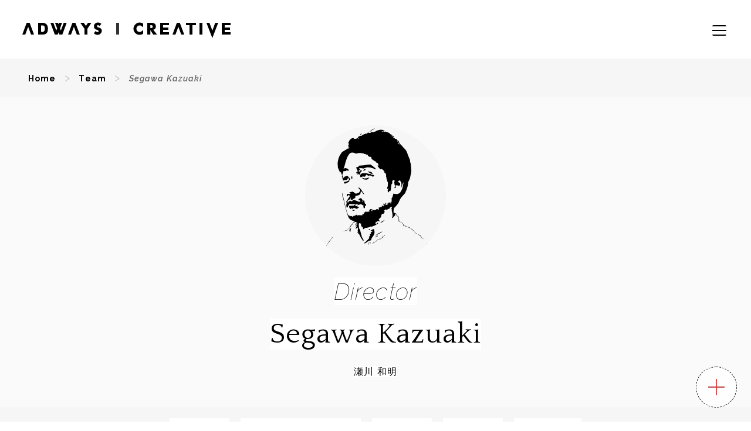

--- FILE ---
content_type: text/html
request_url: https://adways-creative.net/team/segawa-kazuaki/
body_size: 173474
content:
<!doctype html>
<html data-n-head-ssr data-n-head="">
  <head>
    <title data-n-head="true">瀬川 和明 - Team - ADWAYS | CREATIVE</title><meta data-n-head="true" charset="utf-8"><meta data-n-head="true" name="viewport" content="width=device-width,initial-scale=1"><meta data-n-head="true" data-hid="description" name="description" content="アドウェイズのデザイナーによるCreative worksです。広告デザイン、Webサイト、プロダクト開発、コーポレートアイデンティティ、アートディレクション等多彩な制作事例をご紹介しております。わたしたちはデザインの力で課題をポジティブな方向に導くエキスパート集団です。多様なジャンルのお客様の課題を「デザイン」の力で解決してまいります。ADWAYS｜CREATIVE"><meta data-n-head="true" data-hid="og:url" property="og:url" content="https://adways-creative.net"><meta data-n-head="true" data-hid="og:title" property="og:title" content="ADWAYS | CREATIVE"><meta data-n-head="true" data-hid="og:type" property="og:type" content="website"><meta data-n-head="true" data-hid="og:description" property="og:description" content="アドウェイズのデザイナーによるCreative worksです。広告デザイン、Webサイト、プロダクト開発、コーポレートアイデンティティ、アートディレクション等多彩な制作事例をご紹介しております。わたしたちはデザインの力で課題をポジティブな方向に導くエキスパート集団です。多様なジャンルのお客様の課題を「デザイン」の力で解決してまいります。ADWAYS｜CREATIVE"><meta data-n-head="true" data-hid="og:image" property="og:image" content="https://adways-creative.net/ogp.png"><meta data-n-head="true" data-hid="format-detection" name="format-detection" content="email=no,telephone=no,address=no"><link data-n-head="true" rel="icon" type="image/x-icon" href="/favicon.ico"><link data-n-head="true" rel="apple-touch-icon-precomposed" href="/apple-touch-icon.png"><script data-n-head="true" src="/js/cssua.min.js"></script><script data-n-head="true" src="/js/modernizr-3.6.0.min.js"></script><link rel="preload" href="/_nuxt/runtime.js" as="script"><link rel="preload" href="/_nuxt/commons.app.js" as="script"><link rel="preload" href="/_nuxt/vendors.app.js" as="script"><link rel="preload" href="/_nuxt/app.js" as="script"><link rel="preload" href="/_nuxt/pages/team/_id/index.js" as="script"><style data-vue-ssr-id="9371a070:0 9371a070:1 fd547dac:0 21dd0bd2:0 686373a6:0 530d75ba:0 5d64183a:0 7efff7dd:0 685eb834:0 d01f4cfe:0 f659883c:0">@charset "UTF-8";@import url(https://fonts.googleapis.com/css?family=Quattrocento:400,700|Raleway:100,100i,200,200i,300,300i,400,400i,500,500i,600,600i,700,700i,800,800i,900,900i|Noto+Serif+SC:200,300,400,500,600,700,900);/*! normalize.css v4.0.0 | MIT License | github.com/necolas/normalize.css */html{font-family:sans-serif;-ms-text-size-adjust:100%;-webkit-text-size-adjust:100%}body{margin:0}article,aside,details,figcaption,figure,footer,header,main,menu,nav,section,summary{display:block}audio,canvas,progress,video{display:inline-block}audio:not([controls]){display:none;height:0}progress{vertical-align:baseline}[hidden],template{display:none}a{background-color:transparent}a:active,a:hover{outline-width:0}abbr[title]{border-bottom:none;text-decoration:underline;-webkit-text-decoration:underline dotted;text-decoration:underline dotted}b,strong{font-weight:inherit}b,strong{font-weight:bolder}dfn{font-style:italic}h1{font-size:2em;margin:0}mark{background-color:#ff0;color:#000}small{font-size:80%}sub,sup{font-size:75%;line-height:0;position:relative;vertical-align:baseline}sub{bottom:-.25em}sup{top:-.5em}img{border-style:none}svg:not(:root){overflow:hidden}code,kbd,pre,samp{font-family:monospace,monospace;font-size:1em}figure{margin:1em 40px}hr{-webkit-box-sizing:content-box;box-sizing:content-box;height:0;overflow:visible}button,input,select,textarea{font:inherit}optgroup{font-weight:700}button,input,select{overflow:visible}button,input,select,textarea{margin:0}button,select{text-transform:none}[type=button],[type=reset],[type=submit],button{cursor:pointer}[disabled]{cursor:default}[type=reset],[type=submit],button,html [type=button]{-webkit-appearance:button}button::-moz-focus-inner,input::-moz-focus-inner{border:0;padding:0}button:-moz-focusring,input:-moz-focusring{outline:1px dotted ButtonText}fieldset{border:1px solid silver;margin:0 2px;padding:.35em .625em .75em}legend{-webkit-box-sizing:border-box;box-sizing:border-box;color:inherit;display:table;max-width:100%;padding:0;white-space:normal}textarea{overflow:auto}[type=checkbox],[type=radio]{-webkit-box-sizing:border-box;box-sizing:border-box;padding:0}[type=number]::-webkit-inner-spin-button,[type=number]::-webkit-outer-spin-button{height:auto}[type=search]{-webkit-appearance:textfield}[type=search]::-webkit-search-cancel-button,[type=search]::-webkit-search-decoration{-webkit-appearance:none}*,:after,:before{-webkit-box-sizing:border-box;box-sizing:border-box}body{margin:0;font-family:raleway,"\6E38\30B4\30B7\30C3\30AF\4F53",YuGothic,"\6E38\30B4\30B7\30C3\30AF   Medium","Yu Gothic Medium",sans-serif;font-size:12px;line-height:1.6;color:#000;letter-spacing:.1em;font-variant-numeric:lining-nums;-webkit-font-feature-settings:"palt";font-feature-settings:"palt"}h1,h2,h3,h4,h5,h6{margin:0;padding:0;line-height:1.4}.ttl-b{font-family:quattrocento,"\6E38\660E\671D\4F53","Yu Mincho",YuMincho,"Hiragino Mincho ProN","Noto Serif SC",serif;font-weight:600;font-style:normal;padding-bottom:.25em;border-bottom:1px solid #999;font-size:24px}@media (min-width:668px){.ttl-b{font-size:48px}}.ttl-c{font-family:raleway,"\6E38\30B4\30B7\30C3\30AF\4F53",YuGothic,"\6E38\30B4\30B7\30C3\30AF   Medium","Yu Gothic Medium",sans-serif;font-weight:600;font-style:italic;margin:0;font-size:14px}@media (min-width:668px){.ttl-c{font-size:20px}}a:hover{text-decoration:none}.lineValign{font-size:80%;vertical-align:.14em}img{max-width:100%;height:auto;vertical-align:top}ol.ol,ul.ul{display:table;padding-left:0;list-style:none}ol.ol>li,ul.ul>li{display:table-row}ol.ol>li:before,ul.ul>li:before{display:table-cell;padding-right:.4em}ol.ol>li:after,ul.ul>li:after{display:block;content:""}ul.ul>li:before{content:"\2022"}ol.ol>li{counter-increment:table-ol}ol.ol>li:before{text-align:right;content:counter(table-ol) "."}td,th{margin:0;padding:0}button,input,select,textarea{border:none;outline:0;background:0 0;-webkit-appearance:none;-moz-appearance:none;appearance:none}input,select,textarea{font-family:raleway,"\6E38\30B4\30B7\30C3\30AF\4F53",YuGothic,"\6E38\30B4\30B7\30C3\30AF   Medium","Yu Gothic Medium",sans-serif;font-size:12px;line-height:1.6}button,input[type=button]{cursor:pointer}.wrap{margin-top:46px}@media (min-width:668px){.wrap{margin-top:84px}}@media (min-width:1025px){.wrap{margin-top:100px}}.container{overflow:hidden;max-width:1280px;margin:0 auto;padding-right:6%;padding-left:6%}@media (min-width:668px){.container{padding-right:4%;padding-left:4%}}@media (min-width:1025px){.container{padding-right:2%;padding-left:2%}}@media (min-width:1281px){.container{padding-right:0;padding-left:0}}.container.slideImage{padding:0}.workMainImage .container{max-width:100%;padding-right:0;padding-left:0}@media (min-width:668px){.workMainImage .container{padding-right:0;padding-left:0}}@media (min-width:1025px){.workMainImage .container{padding-right:0;padding-left:0}}@media (min-width:1281px){.workMainImage .container{padding-right:0;padding-left:0}}.workMainImage .container.slideImage{padding:0}.workMainImage .container img{width:100%}.footerContent{padding:6% 0 10%;background-color:#000;text-align:center}@media (min-width:668px){.footerContent{padding:4% 4% 6%}}.footerTitle{font-family:quattrocento,"\6E38\660E\671D\4F53","Yu Mincho",YuMincho,"Hiragino Mincho ProN","Noto Serif SC",serif;font-weight:600;font-style:normal;font-size:32px;color:#fff;letter-spacing:.04em}@media (min-width:668px){.footerTitle{font-size:48px}}.footerText{margin:1em 0 2em;font-size:14px;color:#999}@media (min-width:668px){.footerText{font-size:16px}}.footerButton{font-size:16px}@media (min-width:668px){.footerButton{font-size:20px}}.footerButton a{font-family:raleway,"\6E38\30B4\30B7\30C3\30AF\4F53",YuGothic,"\6E38\30B4\30B7\30C3\30AF   Medium","Yu Gothic Medium",sans-serif;font-weight:700;font-style:normal;display:inline-block;min-width:282px;padding:1em;border-radius:2px;background-color:#f6f6f6;color:#000;text-decoration:none;letter-spacing:.12em;-webkit-transition:all .2s linear;transition:all .2s linear}.footerButton a:hover{color:#de3838;opacity:.9}.nuxt-progress{position:fixed;top:0;left:0;right:0;height:2px;width:0%;opacity:1;-webkit-transition:width .1s,opacity .4s;transition:width .1s,opacity .4s;background-color:#000;z-index:999999}.nuxt-progress.nuxt-progress-notransition{-webkit-transition:none;transition:none}.nuxt-progress-failed{background-color:red}.page-enter-active[data-v-bea678e8],.page-leave-active[data-v-bea678e8]{-webkit-transition:opacity .2s;transition:opacity .2s}.page-enter[data-v-bea678e8],.page-leave-active[data-v-bea678e8]{opacity:0}.header[data-v-5e30b9f0]{position:fixed;top:0;left:0;z-index:50000;width:100%;background-color:rgba(255,255,255,.98)}@media (min-width:668px){.header[data-v-5e30b9f0]{-webkit-box-shadow:0 0 1px 0 rgba(0,0,0,.02);box-shadow:0 0 1px 0 rgba(0,0,0,.02)}}.header a[data-v-5e30b9f0],.header[data-v-5e30b9f0]{color:#333}.headerBar[data-v-5e30b9f0]{display:-webkit-box;display:-ms-flexbox;display:flex;overflow-x:hidden;padding:10px;line-height:1;-webkit-box-pack:justify;-ms-flex-pack:justify;justify-content:space-between;-webkit-box-align:center;-ms-flex-align:center;align-items:center}@media (min-width:668px){.headerBar[data-v-5e30b9f0]{padding:30px 30px 27px}}@media (min-width:1025px){.headerBar[data-v-5e30b9f0]{padding:38px 38px 35px}}.headerLead[data-v-5e30b9f0],.headerTitle a[data-v-5e30b9f0]{display:inline-block;margin:0}@media (max-width:667px){.headerTitle[data-v-5e30b9f0]{width:76%}}.headerLead[data-v-5e30b9f0]{margin-left:16px}@media (max-width:667px){.headerLead[data-v-5e30b9f0]{display:none}}.headerLogo img[data-v-5e30b9f0]{width:210px;height:16px;margin-top:6px}@media (min-width:668px){.headerLogo img[data-v-5e30b9f0]{width:100%;height:100%;margin-top:0}}.headerMenu[data-v-5e30b9f0]{position:relative;width:20px;height:16px;cursor:pointer;-webkit-transition:all .2s linear;transition:all .2s linear}@media (min-width:376px){.headerMenu[data-v-5e30b9f0]{width:24px;height:18px;margin:4px}}.headerMenu[data-v-5e30b9f0]:hover{opacity:.5}.headerMenu span[data-v-5e30b9f0],.headerMenu[data-v-5e30b9f0]{display:inline-block;-webkit-box-sizing:border-box;box-sizing:border-box;-webkit-transition:all .4s;transition:all .4s}.headerMenu span[data-v-5e30b9f0]{position:absolute;left:0;width:100%;height:2px;background-color:#000;opacity:1}.headerMenu span[data-v-5e30b9f0]:nth-of-type(1){top:0;border-top-left-radius:8px;border-top-right-radius:8px}.headerMenu span[data-v-5e30b9f0]:nth-of-type(2){top:7px}@media (min-width:376px){.headerMenu span[data-v-5e30b9f0]:nth-of-type(2){top:8px}}.headerMenu span[data-v-5e30b9f0]:nth-of-type(3){bottom:0;border-bottom-right-radius:8px;border-bottom-left-radius:8px}.headerMenu.is-active span[data-v-5e30b9f0]{width:150%;height:1px;border-radius:0}.headerMenu.is-active span[data-v-5e30b9f0]:nth-of-type(1){-webkit-transform:translate(-5px,7px) rotate(-45deg);transform:translate(-5px,7px) rotate(-45deg)}@media (min-width:376px){.headerMenu.is-active span[data-v-5e30b9f0]:nth-of-type(1){-webkit-transform:translate(-6px,10px) rotate(-45deg);transform:translate(-6px,10px) rotate(-45deg)}}.headerMenu.is-active span[data-v-5e30b9f0]:nth-of-type(2){left:50%;opacity:0;-webkit-animation:active-menu-bar02-data-v-5e30b9f0 .8s forwards;animation:active-menu-bar02-data-v-5e30b9f0 .8s forwards}.headerMenu.is-active span[data-v-5e30b9f0]:nth-of-type(3){-webkit-transform:translate(-5px,-7px) rotate(45deg);transform:translate(-5px,-7px) rotate(45deg)}@media (min-width:376px){.headerMenu.is-active span[data-v-5e30b9f0]:nth-of-type(3){-webkit-transform:translate(-6px,-7px) rotate(45deg);transform:translate(-6px,-7px) rotate(45deg)}}@-webkit-keyframes active-menu-bar02-data-v-5e30b9f0{100%{height:0}}@keyframes active-menu-bar02-data-v-5e30b9f0{100%{height:0}}.headerOverray[data-v-5e30b9f0]{position:fixed;top:46px;left:0;z-index:-1;width:100vw;height:100vh;background:rgba(0,0,0,.88);color:#fff}@media (min-width:668px){.headerOverray[data-v-5e30b9f0]{top:84px}}@media (min-width:1025px){.headerOverray[data-v-5e30b9f0]{top:100px}}.headerOverray.is-active[data-v-5e30b9f0]{z-index:30000;-webkit-animation:fadeIn .3s ease 0s 1 normal;animation:fadeIn .3s ease 0s 1 normal}.headerOverray[data-v-5e30b9f0]:not(.is-active){display:none}.headerMenuList[data-v-5e30b9f0]{font-family:quattrocento,"\6E38\660E\671D\4F53","Yu Mincho",YuMincho,"Hiragino Mincho ProN","Noto Serif SC",serif;font-weight:600;font-style:normal;margin:0;padding:0;list-style:none;text-align:right}.headerMenuList li[data-v-5e30b9f0]{padding:16px 48px;font-size:32px}@media (max-width:667px){.headerMenuList li[data-v-5e30b9f0]{padding:8px 24px;font-size:24px}}.headerMenuList a[data-v-5e30b9f0]{display:inline-block;color:#fff;text-decoration:none;-webkit-transition:all .2s linear;transition:all .2s linear}.headerMenuList a[data-v-5e30b9f0]:focus,.headerMenuList a[data-v-5e30b9f0]:hover{opacity:.6}.headingArea[data-v-c510b392]{padding-top:1.6em;padding-bottom:1em;background-color:#fafafa;text-align:center}@media (min-width:668px){.headingArea[data-v-c510b392]{padding-top:48px;padding-bottom:20px}}.memberThumb img[data-v-c510b392]{width:240px;border-radius:50%}.memberPosition[data-v-c510b392]{font-family:raleway,"\6E38\30B4\30B7\30C3\30AF\4F53",YuGothic,"\6E38\30B4\30B7\30C3\30AF   Medium","Yu Gothic Medium",sans-serif;font-weight:400;font-style:italic;margin-top:.6em;margin-bottom:.6em;font-size:32px;font-weight:100;line-height:1;color:#000}@media (min-width:668px){.memberPosition[data-v-c510b392]{font-size:40px}}.memberPosition span[data-v-c510b392]{background-color:#fff}.memberRome[data-v-c510b392]{font-family:quattrocento,"\6E38\660E\671D\4F53","Yu Mincho",YuMincho,"Hiragino Mincho ProN","Noto Serif SC",serif;font-weight:400;font-style:normal;margin-top:.6em;margin-bottom:.6em;font-size:32px;line-height:1}@media (min-width:668px){.memberRome[data-v-c510b392]{font-size:48px}}.memberRome span[data-v-c510b392]{background-color:#fff}.memberName[data-v-c510b392]{margin-top:1em;margin-bottom:1em;font-size:16px;line-height:1;letter-spacing:.08em}@media (min-width:668px){.memberName[data-v-c510b392]{margin-top:2em;margin-bottom:2em}}.memberName span[data-v-c510b392]{background-color:#fff}.memberSkill[data-v-c510b392]{background-color:#f6f6f6}.memberSkillList[data-v-c510b392]{margin:.8em 0;padding:0;list-style:none}@media (min-width:668px){.memberSkillList[data-v-c510b392]{margin:.8em 0;text-align:center}}.memberSkillList li[data-v-c510b392]{display:inline-block;margin:.4em;padding:.4em 1em;border-radius:2px;background-color:#fff;font-size:10px;font-weight:700;color:#333;letter-spacing:.08em}@media (min-width:668px){.memberSkillList li[data-v-c510b392]{margin:.8em;padding:.5em 1em;font-size:12px}}.prArea[data-v-c510b392]{margin-bottom:40px}@media (min-width:668px){.prArea[data-v-c510b392]{margin-bottom:120px}}@media (min-width:668px){.prArea .container[data-v-c510b392]{max-width:1040px}}.prLead[data-v-c510b392]{margin:2em 0 0;font-size:20px;letter-spacing:.08em}@media (min-width:668px){.prLead[data-v-c510b392]{margin:3em 0 0;font-size:36px;text-align:center}}.prPicture[data-v-c510b392]{margin-top:24px}@media (min-width:668px){.prPicture[data-v-c510b392]{margin-top:120px}}.prPicture img[data-v-c510b392]{width:100%;height:auto}.teamVideo[data-v-c510b392]{position:relative;width:100%;padding-top:56.25%}.teamVideo .video[data-v-c510b392]{position:absolute;top:0;right:0;left:0;height:100%;margin:auto}.prText[data-v-c510b392]{margin:16px 0 0;font-size:14px;font-weight:700}@media (min-width:668px){.prText[data-v-c510b392]{margin:24px 0 0;font-size:20px}}.personalArea[data-v-c510b392]{margin-top:32px;background-color:#fafafa}@media (min-width:668px){.personalArea[data-v-c510b392]{margin-top:120px}}.personalArea .container[data-v-c510b392]{padding:24px}@media (min-width:1025px){.personalArea .container[data-v-c510b392]{padding:80px 120px}}.personalContent[data-v-c510b392]{margin-top:6%}.itemList[data-v-c510b392]{margin:1.6% 0 0 .8%;padding:0 0 1em;border-bottom:1px solid #ddd;font-size:14px;font-weight:700;letter-spacing:.08em}@media (min-width:668px){.itemList[data-v-c510b392]{font-size:18px}}.itemList li[data-v-c510b392]{display:inline;line-height:2}.itemList li[data-v-c510b392]:not(:last-child){padding-right:.8em}.itemList li[data-v-c510b392]:not(:last-child):after{padding-left:.8em;font-weight:100;color:#666;vertical-align:.1em;content:"|"}.interviewArea[data-v-c510b392]{font-family:raleway,"\6E38\30B4\30B7\30C3\30AF\4F53",YuGothic,"\6E38\30B4\30B7\30C3\30AF   Medium","Yu Gothic Medium",sans-serif;font-weight:400;font-style:normal;font-size:16px}@media (min-width:376px){.interviewArea[data-v-c510b392]{font-size:18px}}.interviewArea .container[data-v-c510b392]{max-width:1040px;padding:56px;background-color:#fafafa}@media (max-width:667px){.interviewArea .container[data-v-c510b392]{padding:24px 16px}}.interviewTitle[data-v-c510b392]{font-family:quattrocento,"\6E38\660E\671D\4F53","Yu Mincho",YuMincho,"Hiragino Mincho ProN","Noto Serif SC",serif;font-weight:600;font-style:normal;margin-top:0;margin-bottom:24px;padding-bottom:24px;border-bottom:1px solid #ddd;font-size:32px;text-align:center}@media (min-width:376px){.interviewTitle[data-v-c510b392]{margin-bottom:56px;padding-bottom:56px;font-size:48px}}.interviewList[data-v-c510b392]{margin:0;padding:0 0 20px;border-bottom:1px solid #ddd}.interviewList li[data-v-c510b392]{margin:64px 0;padding:0;list-style:none}@media (max-width:667px){.interviewList li[data-v-c510b392]{margin:40px 0}}.interviewItem[data-v-c510b392]{position:relative}.interviewIcon[data-v-c510b392]{position:absolute;top:0;width:64px;margin-right:40px}@media (max-width:667px){.interviewIcon[data-v-c510b392]{display:none}}.is-reporter .interviewIcon[data-v-c510b392]{right:0;margin-right:0;margin-left:40px}.is-member .interviewIcon[data-v-c510b392]{left:0}.interviewIcon img[data-v-c510b392]{border-radius:50%}@media all and (-ms-high-contrast:none){.interviewIcon[data-v-c510b392]{display:none}}.interviewText[data-v-c510b392]{margin:0}@media (min-width:668px){.interviewText[data-v-c510b392]{min-height:64px;padding:0 104px}}.is-member .interviewText[data-v-c510b392]{font-weight:700}.workArea[data-v-c510b392]{margin-bottom:24px}.workArea .container[data-v-c510b392]{padding:24px}@media (min-width:1025px){.workArea .container[data-v-c510b392]{padding:80px 120px}}.workList[data-v-c510b392]{display:-webkit-box;display:-ms-flexbox;display:flex;margin-top:6.4vw;padding:0;list-style:none;-ms-flex-wrap:wrap;flex-wrap:wrap}@media (min-width:1025px){.workList[data-v-c510b392]{margin-top:64px}}.workList a[data-v-c510b392]:link,.workList a[data-v-c510b392]:visited{color:#000;text-decoration:none}.workList a:hover .workTitle[data-v-c510b392]{border-bottom:1px dashed #de3838}@media (min-width:376px){.workList a:hover .workThumb:focus img[data-v-c510b392],.workList a:hover .workThumb:hover img[data-v-c510b392]{-webkit-transform:scale(1.12);transform:scale(1.12)}}@media (max-width:667px){.workList li[data-v-c510b392]{padding:0 8%}.workList li[data-v-c510b392]:not(:first-child){margin-top:12.8vw}.workList li[data-v-c510b392]:first-child{margin-top:8%}}@media (min-width:668px){.workList li[data-v-c510b392]{width:30%;margin-top:0}.workList li[data-v-c510b392]:not(:nth-child(3n+1)){margin-left:5%}.workList li[data-v-c510b392]:not(:nth-child(-n+3)){margin-top:5%}}.workThumb[data-v-c510b392]{overflow:hidden}.workThumb img[data-v-c510b392]{width:100%;height:auto;-webkit-transition:all .2s linear;transition:all .2s linear}.workCategory[data-v-c510b392]{font-family:raleway,"\6E38\30B4\30B7\30C3\30AF\4F53",YuGothic,"\6E38\30B4\30B7\30C3\30AF   Medium","Yu Gothic Medium",sans-serif;font-weight:700;font-style:normal;margin:1em 0 .5em;font-size:14px}.workTitle[data-v-c510b392]{font-family:raleway,"\6E38\30B4\30B7\30C3\30AF\4F53",YuGothic,"\6E38\30B4\30B7\30C3\30AF   Medium","Yu Gothic Medium",sans-serif;font-weight:700;font-style:normal;display:inline-block;padding-bottom:2px;border-bottom:1px dashed #fff;font-size:24px}.workDescription[data-v-c510b392]{display:block;margin:.8em 0}@media (min-width:668px){.workDescription[data-v-c510b392]{display:none}}.theBreadcrumbs{margin-bottom:1.6em;padding:2px 10px 6px;background-color:#f6f6f6}@media (min-width:668px){.theBreadcrumbs{margin-bottom:40px;padding:1.2em 32px}}@media (min-width:1025px){.theBreadcrumbs{margin-bottom:48px;padding:1.6em 48px}}.page-teamItem .theBreadcrumbs{margin-bottom:0}.theBreadcrumbsList{margin:0;padding:0;list-style:none;font-size:12px;font-weight:400;letter-spacing:.08em}@media (min-width:668px){.theBreadcrumbsList{font-size:14px}}.theBreadcrumbsList li{display:inline-block}.theBreadcrumbsList li:not(:last-child):after{margin-right:.8em;margin-left:.8em;font-size:18px;font-weight:200;color:#999;content:">"}.theBreadcrumbsList li>span{font-family:raleway,"\6E38\30B4\30B7\30C3\30AF\4F53",YuGothic,"\6E38\30B4\30B7\30C3\30AF   Medium","Yu Gothic Medium",sans-serif;font-weight:600;font-style:italic;font-weight:600;color:#666}.theBreadcrumbsList a{font-family:raleway,"\6E38\30B4\30B7\30C3\30AF\4F53",YuGothic,"\6E38\30B4\30B7\30C3\30AF   Medium","Yu Gothic Medium",sans-serif;font-weight:700;font-style:normal;color:#000;text-decoration:none;-webkit-transition:all .2s linear;transition:all .2s linear}.theBreadcrumbsList a:hover span{border-bottom:1px dashed #de3838;opacity:.7}.footer[data-v-40d61dea]{background-color:#f1f1f1}.footerNavArea[data-v-40d61dea]{display:-webkit-box;display:-ms-flexbox;display:flex;-webkit-box-align:center;-ms-flex-align:center;align-items:center;-webkit-box-pack:justify;-ms-flex-pack:justify;justify-content:space-between;padding:16px}@media (min-width:668px){.footerNavArea[data-v-40d61dea]{padding:32px 40px}}.footerNavArea[data-v-40d61dea]{margin:0;background-color:#000}.footerLogo[data-v-40d61dea]{font-family:raleway,"\6E38\30B4\30B7\30C3\30AF\4F53",YuGothic,"\6E38\30B4\30B7\30C3\30AF   Medium","Yu Gothic Medium",sans-serif;font-weight:700;font-style:normal;font-size:16px;color:#999;letter-spacing:.2em}@media (max-width:667px){.footerLogo[data-v-40d61dea]{display:none}}.footerLogo a[data-v-40d61dea]{color:#999;text-decoration:none;-webkit-transition:all .2s linear;transition:all .2s linear}.footerLogo a[data-v-40d61dea]:hover{color:#ccc}.footerNavList[data-v-40d61dea]{font-family:raleway,"\6E38\30B4\30B7\30C3\30AF\4F53",YuGothic,"\6E38\30B4\30B7\30C3\30AF   Medium","Yu Gothic Medium",sans-serif;font-weight:700;font-style:normal;margin:0 -.5em;padding:0;list-style:none}.footerNavList li[data-v-40d61dea]{display:inline-block;margin-right:12px;margin-left:12px;font-size:12px;font-weight:600;letter-spacing:.08em}@media (min-width:668px){.footerNavList li[data-v-40d61dea]{font-size:14px}}.footerNavList a[data-v-40d61dea]{color:#fff;text-decoration:none}.footerNavList a[data-v-40d61dea]:hover{opacity:.7;-webkit-transition:all .2s linear;transition:all .2s linear}.footerLastArea[data-v-40d61dea]{padding:18px 24px;background-color:#111}@media (min-width:376px){.footerLastArea[data-v-40d61dea]{padding:20px 40px}}.privacyPolicy[data-v-40d61dea]{font-family:raleway,"\6E38\30B4\30B7\30C3\30AF\4F53",YuGothic,"\6E38\30B4\30B7\30C3\30AF   Medium","Yu Gothic Medium",sans-serif;font-weight:700;font-style:normal;margin-bottom:4px;letter-spacing:.08em}.privacyPolicy a[data-v-40d61dea]{color:#fff;text-decoration:none;-webkit-transition:all .2s linear;transition:all .2s linear}.privacyPolicy a[data-v-40d61dea]:hover{text-decoration:underline;opacity:.7}.copyright[data-v-40d61dea]{font-family:raleway,"\6E38\30B4\30B7\30C3\30AF\4F53",YuGothic,"\6E38\30B4\30B7\30C3\30AF   Medium","Yu Gothic Medium",sans-serif;font-weight:700;font-style:normal;color:#999;letter-spacing:.08em}.footerSnsArea[data-v-40d61dea]{padding:20px 24px;background-color:#000}@media (min-width:376px){.footerSnsArea[data-v-40d61dea]{padding:24px 40px 32px}}.SnsItem[data-v-40d61dea]{display:-webkit-inline-box;display:-ms-inline-flexbox;display:inline-flex;-webkit-box-align:center;-ms-flex-align:center;align-items:center;color:#fff}.SnsItem span[data-v-40d61dea]{display:inline-block;margin:0 4px;font-weight:100}.SnsItem a[data-v-40d61dea]{font-family:raleway,"\6E38\30B4\30B7\30C3\30AF\4F53",YuGothic,"\6E38\30B4\30B7\30C3\30AF   Medium","Yu Gothic Medium",sans-serif;font-weight:700;font-style:normal;display:inline-block;padding:2px;color:#fff;text-decoration:none;-webkit-transition:all .2s linear;transition:all .2s linear}.SnsItem a[data-v-40d61dea]:hover{text-decoration:underline;opacity:.7}.pageTop[data-v-23b52119]{padding:16px;background-color:#111;text-align:center;cursor:pointer;-webkit-transition:all .2s linear;transition:all .2s linear}@media (min-width:376px){.pageTop[data-v-23b52119]{padding:16px 40px;text-align:right}}.pageTop img[data-v-23b52119]{width:20px;-webkit-filter:grayscale(100%);filter:grayscale(100%)}.pageTop[data-v-23b52119]:focus,.pageTop[data-v-23b52119]:hover{background-color:#fafafa}.pageTop:focus img[data-v-23b52119],.pageTop:hover img[data-v-23b52119]{opacity:.7}.contactLinkIcon[data-v-221c7a2c]{display:inline-block;overflow:hidden;position:fixed;right:12px;bottom:12px;z-index:10000;-webkit-transition:all .3s linear;transition:all .3s linear}@media (min-width:668px){.contactLinkIcon[data-v-221c7a2c]{right:24px;bottom:24px}}.contactLinkIcon a[data-v-221c7a2c]{display:inline-block;position:relative;padding:16px;border:1px dashed #000;border-radius:60px;background-color:rgba(255,255,255,.8);font-size:16px;font-weight:700;color:#de3838;-webkit-transition:all .2s linear;transition:all .2s linear}@media (min-width:668px){.contactLinkIcon a[data-v-221c7a2c]{padding:20px}}.contactLinkIcon a[data-v-221c7a2c]:focus,.contactLinkIcon a[data-v-221c7a2c]:hover{border:1px dashed #de3838}.linkTransition[data-v-221c7a2c]{display:-webkit-box;display:-ms-flexbox;display:flex;-webkit-box-pack:end;-ms-flex-pack:end;justify-content:flex-end;vertical-align:middle}.hoverArrow[data-v-221c7a2c],.hoverText[data-v-221c7a2c],.plusIcon[data-v-221c7a2c]{font-size:16px;line-height:1;text-align:right}@media (min-width:668px){.hoverArrow[data-v-221c7a2c],.hoverText[data-v-221c7a2c],.plusIcon[data-v-221c7a2c]{font-size:20px;letter-spacing:.12em}}.hoverText[data-v-221c7a2c]{padding:4% 0 0 8%}.hoverText[data-v-221c7a2c]{-webkit-transform:translateX(0);transform:translateX(0)}.hoverText.v-enter-active[data-v-221c7a2c]{-webkit-transition:all .2s linear;transition:all .2s linear}.hoverText.v-leave-active[data-v-221c7a2c]{-webkit-transition:all .2s ease -.2s;transition:all .2s ease -.2s}.hoverText.v-enter[data-v-221c7a2c],.hoverText.v-leave-to[data-v-221c7a2c]{-webkit-transform:translateX(64%);transform:translateX(64%)}.hoverArrow[data-v-221c7a2c],.plusIcon[data-v-221c7a2c]{width:20px}@media (min-width:668px){.hoverArrow[data-v-221c7a2c],.plusIcon[data-v-221c7a2c]{width:28px}}.plusIcon[data-v-221c7a2c]:not(.is-active){position:absolute;z-index:100}.plusIcon.v-enter-active[data-v-221c7a2c]{-webkit-transition:all .3s linear -.2s;transition:all .3s linear -.2s}.plusIcon.v-leave-active[data-v-221c7a2c]{-webkit-transition:all .3s linear;transition:all .3s linear}.plusIcon.v-leave-to[data-v-221c7a2c]{opacity:0}.plusIcon.v-enter[data-v-221c7a2c]{opacity:1}.plusIconImg.v-enter-active[data-v-221c7a2c],.plusIconImg.v-leave-active[data-v-221c7a2c]{-webkit-transition:all .2s linear;transition:all .2s linear}.plusIconImg.v-enter[data-v-221c7a2c],.plusIconImg.v-leave-to[data-v-221c7a2c]{opacity:.1;-webkit-transform:rotate(-240deg);transform:rotate(-240deg)}</style>
  </head>
  <body class="page-team page-teamItem page-segawa-kazuaki" data-n-head="class">
    <div data-server-rendered="true" id="__nuxt"><!----><div id="__layout"><div class="wrap" data-v-bea678e8><header class="header" data-v-5e30b9f0 data-v-bea678e8><div class="headerBar" data-v-5e30b9f0><div class="headerTitle" data-v-5e30b9f0><a href="/" class="nuxt-link-active" data-v-5e30b9f0><div class="headerLogo" data-v-5e30b9f0><img src="/img/components/TheHeader/logo.svg" alt="ADWAYS | CREATIVE" data-v-5e30b9f0></div></a></div><div class="headerMenu" data-v-5e30b9f0><span data-v-5e30b9f0></span><span data-v-5e30b9f0></span><span data-v-5e30b9f0></span></div></div><div class="headerOverray" data-v-5e30b9f0><nav class="headerNav" data-v-5e30b9f0><ul class="headerMenuList" data-v-5e30b9f0><li data-v-5e30b9f0><a href="/about/" data-v-5e30b9f0>About</a></li><li data-v-5e30b9f0><a href="/work/" data-v-5e30b9f0>Work</a></li><li data-v-5e30b9f0><a href="/team/" class="nuxt-link-active" data-v-5e30b9f0>Team</a></li><li data-v-5e30b9f0><a href="/recruit/" data-v-5e30b9f0>Recruit</a></li><li data-v-5e30b9f0><a href="/contact/" data-v-5e30b9f0>Contact</a></li><li data-v-5e30b9f0><a href="/" class="nuxt-link-active" data-v-5e30b9f0>Home</a></li></ul></nav></div></header><main class="main" data-v-c510b392 data-v-bea678e8><div class="theBreadcrumbs" data-v-c510b392><ol class="theBreadcrumbsList"><li><span><a href="/" class="nuxt-link-active"><span>Home</span></a></span></li><li><span><a href="/team/" class="nuxt-link-active"><span>Team</span></a></span></li><li><span>Segawa Kazuaki</span></li></ol></div><div class="headingArea" data-v-c510b392><div class="container" data-v-c510b392><div class="memberThumb" data-v-c510b392><img src="/img/team/segawa-kazuaki-thumbnail.svg" alt="瀬川 和明" data-v-c510b392></div><div class="memberPosition" data-v-c510b392><span data-v-c510b392>Director</span></div><h1 class="memberRome" data-v-c510b392><span data-v-c510b392>Segawa Kazuaki</span></h1><div class="memberName" data-v-c510b392><span data-v-c510b392>瀬川 和明</span></div></div></div><div class="memberSkill" data-v-c510b392><div class="container" data-v-c510b392><ul class="memberSkillList" data-v-c510b392><li data-v-c510b392><span data-v-c510b392>グラフィック</span></li><li data-v-c510b392><span data-v-c510b392>クリエイティブディレクション</span></li><li data-v-c510b392><span data-v-c510b392>プランニング</span></li><li data-v-c510b392><span data-v-c510b392>ライティング</span></li><li data-v-c510b392><span data-v-c510b392>マネージメント</span></li></ul></div></div><div class="prArea" data-v-c510b392><div class="container" data-v-c510b392><h2 class="prLead" data-v-c510b392>課題解決のために手段を限定しない</h2><div class="prPicture" data-v-c510b392><img src="/img/team/segawa-kazuaki-prPicture.png" alt="瀬川 和明" data-v-c510b392></div><div class="prText" data-v-c510b392>クライアントが「傘がほしい」と言えば、いろんな傘を探し回って揃えたり、ものすごい機能をもった傘をつくったりしがち。それはそれで正解。しかし、クライアントが本質的に望んでいることは雨に濡れたくないということで、それを解決したい。</div></div></div><!----><div class="personalArea" data-v-c510b392><div class="container" data-v-c510b392><h2 class="ttl-b" data-v-c510b392>Personal</h2><div class="personalContent" data-v-c510b392><h3 class="ttl-c" data-v-c510b392>Like</h3><ul class="itemList" data-v-c510b392><li data-v-c510b392><span data-v-c510b392>ゲーム</span></li><li data-v-c510b392><span data-v-c510b392>スポーツ</span></li><li data-v-c510b392><span data-v-c510b392>アパレル</span></li><li data-v-c510b392><span data-v-c510b392>コスメ</span></li><li data-v-c510b392><span data-v-c510b392>医療</span></li><li data-v-c510b392><span data-v-c510b392>ヘルスケア</span></li><li data-v-c510b392><span data-v-c510b392>食品 / 飲料</span></li></ul></div><div class="personalContent" data-v-c510b392><h3 class="ttl-c" data-v-c510b392>Love</h3><ul class="itemList" data-v-c510b392><li data-v-c510b392><span data-v-c510b392>釣り</span></li><li data-v-c510b392><span data-v-c510b392>スケート</span></li></ul></div></div></div><div class="workArea" data-v-c510b392><div class="container" data-v-c510b392><h2 class="ttl-b" data-v-c510b392>Work</h2><ul class="workList" data-v-c510b392><li data-v-c510b392><div class="workContent" data-v-c510b392><div class="workThumb" data-v-c510b392><img src="/img/work/other/banner-thumbnail.svg" alt="internet AD" data-v-c510b392></div><div class="workCategory" data-v-c510b392>インターネット広告</div><div class="workTitle" data-v-c510b392>internet AD</div></div></li><li data-v-c510b392><div class="workContent" data-v-c510b392><div class="workThumb" data-v-c510b392><img src="/img/work/other/video-thumbnail.png" alt="Video" data-v-c510b392></div><div class="workCategory" data-v-c510b392>動画</div><div class="workTitle" data-v-c510b392>Video</div></div></li></ul></div></div><div class="footerRecruit footerContent" data-v-c510b392><div class="container"><div class="footerTitle">Recruit</div><div class="footerText">ADWAYSの採用に関する情報はこちらをご確認ください</div><div class="footerButton"><a href="/recruit/">採用情報</a></div></div></div></main><footer class="footer" data-v-40d61dea data-v-bea678e8><div id="pageTop" class="pageTop" data-v-23b52119 data-v-23b52119 data-v-40d61dea><img src="/img/icons/arrow-01-up.svg" alt="" data-v-23b52119></div><div class="footerNavArea" data-v-40d61dea><div class="footerLogo" data-v-40d61dea><a href="/" class="nuxt-link-active" data-v-40d61dea>ADWAYS <span class="lineValign" data-v-40d61dea>|</span> CREATIVE</a></div><ul class="footerNavList" data-v-40d61dea><li data-v-40d61dea><a href="/about/" data-v-40d61dea>About</a></li><li data-v-40d61dea><a href="/work/" data-v-40d61dea>Work</a></li><li data-v-40d61dea><a href="/team/" class="nuxt-link-active" data-v-40d61dea>Team</a></li><li data-v-40d61dea><a href="/recruit/" data-v-40d61dea>Recruit</a></li><li data-v-40d61dea><a href="/contact/" data-v-40d61dea>Contact</a></li></ul></div><div class="footerLastArea" data-v-40d61dea><div class="privacyPolicy" data-v-40d61dea><a href="https://www.adways.net/privacy.html" target="_blank" data-v-40d61dea>Privacy Policy</a></div><div class="copyright" data-v-40d61dea>©ADWAYS <span class="lineValign" data-v-40d61dea>|</span> CREATIVE <span class="lineValign" data-v-40d61dea>-</span> ADWAYS INC.</div></div><div class="footerSnsArea" data-v-40d61dea><div class="SnsItem" data-v-40d61dea><a href="https://note.com/adways_creative" target="_blank" data-v-40d61dea>note</a><span data-v-40d61dea>/</span><a href="https://x.com/ADWAYS_CREATIVE" target="_blank" data-v-40d61dea>X</a></div></div><div class="contactLinkIcon" data-v-221c7a2c data-v-40d61dea><a href="/contact/" data-v-221c7a2c><div class="linkTransition" data-v-221c7a2c><span class="plusIcon is-active" data-v-221c7a2c data-v-221c7a2c><img src="/img/icons/plus.svg" alt="" class="plusIconImg is-active" data-v-221c7a2c data-v-221c7a2c></span><span class="hoverText" style="display:none" data-v-221c7a2c data-v-221c7a2c>CONTACT</span><span class="hoverArrow" style="display:none" data-v-221c7a2c data-v-221c7a2c><img src="/img/icons/arrow-01-next.svg" alt="" data-v-221c7a2c></span></div></a></div></footer></div></div></div><script>window.__NUXT__=function(e,i,t,a,o,n,r,g,m,l,p,c,s,d,u,k,b,h,w,v,y,x,A,N,I,_,S,C,R,D,T,f,E,j,L,O,P,U,W,Y,G,M,B,H,z,F,V,K,X,J,Q,q,Z,$,ee,ie,te,ae,oe,ne,re,ge,me,le,pe,ce,se,de,ue,ke,be,he,we,ve,ye,xe,Ae,Ne,Ie,_e,Se,Ce,Re,De,Te,fe,Ee,je,Le,Oe,Pe,Ue,We,Ye,Ge,Me,Be,He,ze,Fe,Ve,Ke,Xe,Je,Qe,qe,Ze,$e,ei,ii,ti,ai,oi,ni,ri,gi,mi,li,pi,ci,si,di,ui,ki,bi,hi,wi,vi,yi,xi,Ai,Ni,Ii,_i,Si,Ci,Ri,Di,Ti,fi,Ei,ji,Li,Oi,Pi,Ui,Wi,Yi,Gi,Mi,Bi,Hi,zi,Fi,Vi,Ki,Xi,Ji,Qi,qi,Zi,$i,et,it,tt,at,ot,nt,rt,gt,mt,lt,pt,ct,st,dt,ut,kt,bt,ht,wt,vt,yt,xt,At,Nt,It,_t,St,Ct,Rt,Dt,Tt,ft,Et,jt,Lt,Ot,Pt,Ut,Wt,Yt,Gt,Mt,Bt,Ht,zt,Ft,Vt,Kt,Xt,Jt,Qt,qt,Zt,$t,ea,ia,ta,aa,oa,na,ra,ga,ma,la,pa,ca,sa,da,ua){return{layout:"default",data:[{}],error:null,state:{page:["team","team-segawa-kazuaki"],client:{items:[{name:A,url:O,logo:j,logo_2x:T,logo_3x:I},{name:N,url:_,logo:S,logo_2x:C,logo_3x:R},{name:D,url:f,logo:E,logo_2x:p,logo_3x:c},{name:s,url:d,logo:u,logo_2x:k,logo_3x:b},{name:h,url:w,logo:v,logo_2x:y,logo_3x:x},{name:s,url:d,logo:u,logo_2x:k,logo_3x:b},{name:D,url:f,logo:E,logo_2x:p,logo_3x:c},{name:h,url:w,logo:v,logo_2x:y,logo_3x:x},{name:N,url:_,logo:S,logo_2x:C,logo_3x:R},{name:A,url:O,logo:j,logo_2x:T,logo_3x:I},{name:A,url:O,logo:j,logo_2x:T,logo_3x:I},{name:N,url:_,logo:S,logo_2x:C,logo_3x:R},{name:D,url:f,logo:E,logo_2x:p,logo_3x:c},{name:s,url:d,logo:u,logo_2x:k,logo_3x:b},{name:h,url:w,logo:v,logo_2x:y,logo_3x:x},{name:s,url:d,logo:u,logo_2x:k,logo_3x:b},{name:D,url:f,logo:E,logo_2x:p,logo_3x:c},{name:h,url:w,logo:v,logo_2x:y,logo_3x:x},{name:N,url:_,logo:S,logo_2x:C,logo_3x:R},{name:A,url:O,logo:j,logo_2x:T,logo_3x:I},{name:A,url:O,logo:j,logo_2x:T,logo_3x:I},{name:N,url:_,logo:S,logo_2x:C,logo_3x:R},{name:D,url:f,logo:E,logo_2x:p,logo_3x:c},{name:s,url:d,logo:u,logo_2x:k,logo_3x:b},{name:h,url:w,logo:v,logo_2x:y,logo_3x:x},{name:s,url:d,logo:u,logo_2x:k,logo_3x:b},{name:D,url:f,logo:E,logo_2x:p,logo_3x:c},{name:h,url:w,logo:v,logo_2x:y,logo_3x:x},{name:N,url:_,logo:S,logo_2x:C,logo_3x:R},{name:A,url:O,logo:j,logo_2x:T,logo_3x:I},{name:A,url:O,logo:j,logo_2x:T,logo_3x:I},{name:N,url:_,logo:S,logo_2x:C,logo_3x:R},{name:D,url:f,logo:E,logo_2x:p,logo_3x:c},{name:s,url:d,logo:u,logo_2x:k,logo_3x:b},{name:h,url:w,logo:v,logo_2x:y,logo_3x:x},{name:s,url:d,logo:u,logo_2x:k,logo_3x:b},{name:D,url:f,logo:E,logo_2x:p,logo_3x:c},{name:h,url:w,logo:v,logo_2x:y,logo_3x:x},{name:N,url:_,logo:S,logo_2x:C,logo_3x:R},{name:A,url:O,logo:j,logo_2x:T,logo_3x:I},{name:A,url:O,logo:j,logo_2x:T,logo_3x:I},{name:N,url:_,logo:S,logo_2x:C,logo_3x:R},{name:D,url:f,logo:E,logo_2x:p,logo_3x:c},{name:s,url:d,logo:u,logo_2x:k,logo_3x:b},{name:h,url:w,logo:v,logo_2x:y,logo_3x:x},{name:s,url:d,logo:u,logo_2x:k,logo_3x:b},{name:D,url:f,logo:E,logo_2x:p,logo_3x:c},{name:h,url:w,logo:v,logo_2x:y,logo_3x:x},{name:N,url:_,logo:S,logo_2x:C,logo_3x:R},{name:A,url:O,logo:j,logo_2x:T,logo_3x:I},{name:A,url:O,logo:j,logo_2x:T,logo_3x:I},{name:N,url:_,logo:S,logo_2x:C,logo_3x:R},{name:D,url:f,logo:E,logo_2x:p,logo_3x:c},{name:s,url:d,logo:u,logo_2x:k,logo_3x:b},{name:h,url:w,logo:v,logo_2x:y,logo_3x:x},{name:s,url:d,logo:u,logo_2x:k,logo_3x:b},{name:D,url:f,logo:E,logo_2x:p,logo_3x:c},{name:h,url:w,logo:v,logo_2x:y,logo_3x:x},{name:N,url:_,logo:S,logo_2x:C,logo_3x:R},{name:A,url:O,logo:j,logo_2x:T,logo_3x:I},{name:A,url:O,logo:j,logo_2x:T,logo_3x:I},{name:N,url:_,logo:S,logo_2x:C,logo_3x:R},{name:D,url:f,logo:E,logo_2x:p,logo_3x:c},{name:s,url:d,logo:u,logo_2x:k,logo_3x:b},{name:h,url:w,logo:v,logo_2x:y,logo_3x:x},{name:s,url:d,logo:u,logo_2x:k,logo_3x:b},{name:D,url:f,logo:E,logo_2x:p,logo_3x:c},{name:h,url:w,logo:v,logo_2x:y,logo_3x:x},{name:N,url:_,logo:S,logo_2x:C,logo_3x:R},{name:A,url:O,logo:j,logo_2x:T,logo_3x:I},{name:A,url:O,logo:j,logo_2x:T,logo_3x:I},{name:N,url:_,logo:S,logo_2x:C,logo_3x:R},{name:D,url:f,logo:E,logo_2x:p,logo_3x:c},{name:s,url:d,logo:u,logo_2x:k,logo_3x:b},{name:h,url:w,logo:v,logo_2x:y,logo_3x:x},{name:s,url:d,logo:u,logo_2x:k,logo_3x:b},{name:D,url:f,logo:E,logo_2x:p,logo_3x:c},{name:h,url:w,logo:v,logo_2x:y,logo_3x:x},{name:N,url:_,logo:S,logo_2x:C,logo_3x:R},{name:A,logo:j,logo_2x:T,logo_3x:I}],clientNumTop:10},team:{members:[{id:"segawa-kazuaki",name:"瀬川 和明",rome:"Segawa Kazuaki",position:Z,skill:[r,z,Me,"ライティング",Ci],thumb:"/img/team/segawa-kazuaki-thumbnail.svg",prLead:"課題解決のために手段を限定しない",prPicture:"/img/team/segawa-kazuaki-prPicture.png",prText:"クライアントが「傘がほしい」と言えば、いろんな傘を探し回って揃えたり、ものすごい機能をもった傘をつくったりしがち。それはそれで正解。しかし、クライアントが本質的に望んでいることは雨に濡れたくないということで、それを解決したい。",like:[Y,Ge,"アパレル",Ye,"医療","ヘルスケア",Ri],love:["釣り","スケート"],workList:[l,G],positionRome:$},{id:We,name:"梶田 青花",rome:Ue,position:Z,skill:[r,n,"CI",ve,z,"コミュニケーション"],thumb:"/img/team/kajita-seika-thumbnail.png",prLead:"この人に頼みたい！と思ってもらえるようなクリエイターに。",prPicture:"/img/team/kajita-seika-prPicture.png",prText:"時代とともに消費者・ユーザーのニーズは変わり、広告のあり方も当然変化していきます。伝え方や媒体は変わっても、我々の使命は変わらず「クライアントが抱える問題に対するソリューションを、ユーザーに響く形で世の中に提供すること」です。<br>ADWAYSはWebの広告代理業務を主な事業としていますが、「広告」という枠にとらわれず様々な手段を使って、それらを提供しつづけられるクリエイターでありたいと思っています。",like:[ye,xe,me,K,V,q],love:["ネットサーフィン",q,Ne,"アウトドア","トレンド",V],workList:[St,Dt,H,l,G],positionRome:$},{id:ie,name:"安代 大士",rome:ee,position:L,skill:[r,n,Ve,"情報設計",gi,ri,"マークアップ","プログラミング",z,"マネジメント"],thumb:"/img/team/ajiro-daishi-thumbnail.png",prLead:"「何でも触れてみることで答えが見えてくる」",prPicture:"/img/team/ajiro-daishi-prPicture.png",prText:"大学では法学部に通い、バンド活動をしてました。ギターを担当しており、「COUNTDOWN JAPAN」をはじめとした大型イベントのステージに立ったこともあります。バンド時代はCDジャケットやPVなどのアートワーク全体から、Webサイトのデザインまで行っていたことで、「バンドをデザインする」ことに夢中でした。<br>現在はプロダクトのサービス戦略からUI設計まで「サービスをデザインする」ことに夢中です。「何でも触れてみる」がモットーのため、かなりの消費家です。どんなデザインでもできるだけ多くの視点を持って提案する事を心掛けています。最近買って感動したモノは、ドラム式洗濯機と毛玉取り機です。",like:["出版",oi,Qe,ye,xe,me,K,V,F,ce,"アドテク"],love:[V,"楽器","お酒","バイク","DTM","お笑い鑑賞"],workList:[Ji,At,Nt,H,l],positionRome:W},{id:de,name:"野口 敦",rome:ue,position:Z,skill:[r,n,gi,"CI",Je,ne,ve,oe,Ve,"プレゼン","ディレクション",Me,Ft],thumb:"/img/team/noguchi-atsushi-thumbnail.png",prLead:"ヤベーもの創る",prPicture:"/img/team/noguchi-atsushi-prPicture.jpg",prText:"神様が人間創ったと誇るならば、野口は広告を創り続けることを誇る(松本人志のパクリです)",like:["出版",Qe,Ge,ye,xe,Ri,me,K,"行政 / 教育",V,F,ce,"アドテク"],love:[V,"映画","スープ作り"],workList:[H,l,Qt],positionRome:$},{id:ui,name:"成田 裕忠",rome:ki,position:Z,skill:[r,Je,ne,ve,"写真撮影",z,Me,ri,Ci],thumb:"/img/team/narita-hirotada-thumbnail.svg",prLead:"仕事は楽しく、遊びは真面目に",prPicture:"/img/team/narita-hirotada-prPicture.jpg",prText:"映画専門学校卒業後、TV局のAD、ソーシャルゲームのデザインやFLASH、ディレクターを経験してきました。精通している領域としては映画や動画・ゲームが主です。<br><br>サッカーで例えるなら組織のボランチとなる存在を目指しています。ボランチとはポルトガル語で「舵取り」。メインはマネジメントですが、フィールドにも立ちます。動画広告でお悩みなら成田にご相談ください。",like:[Y,Ne,Ge,"ライブ配信","自動車"],love:["サッカー観戦","フットサル","映画","フェス",V,Ne,"スノーボード","NHKの番組全般","自動車"],workList:[Fe,l,G],positionRome:$},{id:ti,name:"坂田 響哉",rome:ei,position:L,skill:[r,n,"CI",z,oe],thumb:"/img/team/sakata-kyoya-thumbnail.png",prLead:"失敗は進歩の第一歩だ",prPicture:"/img/team/sakata-kyoya-prPicture.jpg",prText:"「興味をもったらすぐ行動」が僕のモットーです。新規事業の提案や勉強会など積極的に参加して、成長機会を逃さないようにいつもアンテナを貼ってます。一つのものに固執せずに幅広く興味をもち、失敗も経験としてスポンジのように吸収します。<br>自分が携わる案件に関しては、そういった経験を通して満足度の高いクリエイティブを作りクライアントの期待を必ず超えることを信念にしています。",like:["出版",oi,Qe,ye,xe,me,K,V,F,ce],love:["お酒",oe,"猫","VR","ピアノ","週刊少年ジャンプ"],workList:[H,l],positionRome:W},{id:"takano-masayoshi",name:"高野 正義",rome:"Takano Masayoshi",position:Z,skill:[r,n,"CI","エディトリアル","取材ライティング","雑誌編集",Ve,"情報設計",gi,ri,"SEO",z,"マネジメント",Ft,Me,"マーケティング","データ分析","著作権法","薬事法"],thumb:"/img/team/takano-masayoshi-thumbnail.svg",prLead:"クリエイティブ×データドリブンで課題解決",prPicture:"/img/team/takano-masayoshi-prPicture.png",prText:"雑誌広告や新聞広告などのマス広告、その他OOH、POP、CI、雑誌の企画編集、取材執筆、デジタルではウェブ広告の代販営業、メディア開発、CMS開発、運営管理、SEO、サイト制作、アプリのUX設計、社内ツールの開発、デジタル広告のクリエイティブディレクションなど、デザイン～ディレクション、チームマネジメントを経験。現在は、BIツールを活用した分析でデータドリブンなクリエイティブディレクションを推進。コズモロジーは“先手とバランス”。",like:[oi,"出版","不動産","写真共有",me,K,V,"ライブ配信","ツール","フリマ",Ge,xe,ye,F,ce],love:["家族","キャンプ","焚き火","ギター","散歩","ビール","車","バイク","ドキュメンタリー","妄想","シンプル","機能性"],workList:[l],positionRome:$},{id:"komesu-koichi",name:"米須 巧一",rome:"Komesu Koichi",position:L,skill:[r,z],thumb:"/img/team/komesu-koichi-thumbnail.svg",prLead:"納期を守ります",prPicture:"/img/team/komesu-koichi-prPicture.png",prText:"沖縄出身です。多部署からの依頼に応えるディレクションや柔和なコミュニケーションが得意です。クリエイティブを通じてお客様の課題を解決し、常に120%の満足度を得られるよう業務に取り組んでいます。",like:[F,me,"アパレル / コスメ "],love:["バスケ",V],workList:[l],positionRome:W},{id:"okazawa-taichi",name:"岡沢 太一",rome:"Okazawa Taichi",position:L,skill:[r,ne],thumb:"/img/team/okazawa-taichi-thumbnail.png",prLead:"ゲームキャラクターの魅力を伝えます",prPicture:"/img/team/okazawa-taichi-prPicture.jpg",prText:"ゲーム領域の広告デザインを担当しています。応援したくなる様なアイドルやカッコいい主人公、可愛いマスコットからちょっとエッチなお姉さんまで、幅広いゲームキャラクターを取り扱った広告デザインを行なっています。<br>沢山の愛情が込められ誕生したキャラクターをお借りする為、お嫁(お婿)に迎えたような気持ちで、大切にデザインで使用させていただいています。<br>キャラクターが持つ魅力や世界観の表現をお求めでしたら僕にお任せください。",like:[Y,q],love:["アイドル","少女マンガ","美容","脱毛","3DCG","モーショングラフィックス"],workList:[l],positionRome:W},{id:"matsuo-yosuke",name:"松尾 陽介",rome:"Matsuo Yosuke",position:qe,skill:[ne,"3DCGモデリング","3DCGモーション"],thumb:"/img/team/matsuo-yosuke-thumbnail.png",prLead:"ただクオリティを上げるだけではなく、高い技術で見る人を感動させたい",prPicture:"/img/team/matsuo-yosuke-prPicture.jpg",prText:"自分がゲームをプレイしている時に感じたワクワクや楽しい気持ちを、動画を見たユーザーが同じような感覚で共感できる動画を作っていきたい。",like:[Y,"3DCG"],love:["筋トレ",Y,"映画","食","ボルタリング"],workList:[G],positionRome:fe},{id:Pi,name:"スギモトアイナ",rome:Gi,position:L,skill:[r,n,"マークアップ"],thumb:"/img/team/sugimoto-aina-thumbnail.svg",prLead:"常にエラーな存在であれ",prPicture:"/img/team/sugimoto-aina-prPicture.jpg",prText:"入社後、スマホゲームのバナー制作を半年ほど経験した後、現在は健コス・マンガのバナー、ランディングページの制作をしながら、新規事業のUIUXデザインを担当しています。表面的なデザインをすることはもちろん好きです。もっと好きなのは、相手が本当に抱えている問題を考えたり、ユーザーの行動や心理を基に考える、より深い部分のデザインです。<br><br>うどんの生地は小麦粉と塩水で作るのですが、季節によって多少味覚が変化するため、夏は塩分を多めに含ませ、冬は塩分を少し少なめにしています。相手のことを常に考えられる、そんな職人を目指しています。",like:[Y,q],love:[Y,"アニメ","Superfly","YouTuber"],workList:[H,l],positionRome:W},{id:be,name:"三原 明恵",rome:he,position:L,skill:[r,n,"写真撮影",z],thumb:"/img/team/mihara-akie-thumbnail.png",prLead:"真面目にコツコツ",prPicture:"/img/team/mihara-akie-prPicture.jpg",prText:"美術大学で版画を学んだ後、工務店のインハウスデザイナーを経て2015年10月にデザイナーとして中途入社。主に女性向けのアプリや健康食品のランディングページ・広告バナーを担当しており、ディレクション・デザイナー両方の業務を行っています。日々の業務では、レイアウトやデザインだけでなくペルソナ分析や訴求案など、提案や工夫をするように心がけています。デザインの力で運用広告のKPIを達成出来るよう、日々奮闘中です。<br>休日は雑誌アプリで様々なジャンルの雑誌を読んで、トレンドやユーザーに合ったデザインを勉強中したりしています。自身がコスメやファッションが好きな事もあり、１０代～３０代の女性向けデザインが得意です。特に、１０代女性に向けたデザインが楽しいです。<br><br>映画と写真が趣味です。梅干作りが得意です。",like:["健康食品",Ye,F,K],love:["映画鑑賞"],workList:[qi,Zi,H,l],positionRome:W},{id:dt,name:"なかのゆま",rome:wt,position:L,skill:[r],thumb:re,prLead:"楽しいを伝えたい",prPicture:"/img/team/nakano-yuma-prPicture.png",prText:"主にゲームのバナーを作成しています。私自身ゲームが大好きなので楽しんで作らせてもらっています。<br>※上記画像はアドリブで5分でグラフィック作成チャレンジしたもの。",like:[Y,"DTP",F],love:[Y,q,"落語"],interview:[{reporter:i,icon:pe,text:"こどもの頃の夢は何ですか。"},{reporter:a,icon:re,text:"Nakano： 陶芸家です。粘土遊びで何かつくったりする事が好きでした。テレビで、ろくろを回しながら食器を作る陶芸家を見て、その職人ぽさに憧れていました。<br>たしか小学校のときに将来なりたいものの絵を描きましょうみたいな授業で、陶芸家になった自分の絵を描いた覚えがあります。"},{reporter:i,icon:pe,text:"なぜこの道（デザイナーやディレクター）を選びましたか。"},{reporter:a,icon:re,text:"Nakano： モノづくりの仕事がしたかったからです。世の中には素敵な作品を作り出す方が沢山いますが、そういう人って世界を様々に見ることのできる眼鏡のようなものを持っていると思うんですね。で、自分もその眼鏡を手に入れることができればきっと人生を２倍３倍と楽しめると…！！<br>自分に手が届くかはわかりませんがいつか手に入れたいです。"},{reporter:i,icon:pe,text:"目指している人物や尊敬している人物は誰ですか。"},{reporter:a,icon:re,text:"Nakano： 尊敬している方は手塚治虫さんです。"},{reporter:i,icon:pe,text:"それはなぜですか。"},{reporter:a,icon:re,text:"Nakano： 「火の鳥」の特に未来編が好きでして…生命と地球が巡り巡る壮大なテーマと手塚先生の祈りのようなメッセージ性に当時強く心を揺さぶられました。と、同時にこんなものを作る人がいるんだなぁ…と。"},{reporter:i,icon:pe,text:"つくる上で大切にしていることを教えてください。"},{reporter:a,icon:re,text:"Nakano： つくっているものがゲームのバナーなので 「タイトルの楽しさが伝わるといいな」 と思いながらつくっています。広告なので、ユーザーが見たときに「鬱陶しい」と思うことがどうしてもあるかと思いますが、そこをデザインの力で「あ、このバナー素敵」と思われるものをつくりたいと思っています。"},{reporter:i,icon:pe,text:"本日はありがとうございました。"},{reporter:a,icon:re,text:"Nakano： ありがとうございました。"}],workList:[l],positionRome:W},{id:"kikuchi-hirotaka",name:"キクチヒロタカ",rome:"Kikuchi Hirotaka",position:qe,skill:[ne,"3DCGデザイン"],thumb:"/img/team/kikuchi-hirotaka-thumbnail.svg",prLead:"動画を通して色々な人とつながっていけたらステキですよね",prPicture:"/img/team/kikuchi-hirotaka-prPicture.jpg",prText:"言葉ではストレートに言えないことや、伝わりずらいことも動画にすると意外と伝えやすかったりすると思うんですよねぇ。動画をコミュニケーションのツールの一つとして使用してそれを見て、何か感じてくれた人、共感してくれた人。そんな方々と、知り合いや友人、お客さんになったりしてどんどん繋がっていけたら、とてもステキだと思います。<br>そういう動画を提供できるクリエータでありたいと思ってますw",like:[Y],love:["カレーライス"],workList:[G],positionRome:fe},{id:"oka-hirokazu",name:"Hirokazu Oka",rome:"Oka Hirokazu",position:Z,skill:[r,Je,ne,ve,z],thumb:"/img/team/oka-hirokazu-thumbnail.svg",prLead:"どんな事でも全力で取り組みます",prPicture:"/img/team/oka-hirokazu-prPicture.jpg",prText:"主にゲームの動画広告をディレクションしたりデザインしたりしてます。昔から困っている人を見つけたら放っておけない性分です。困っているクライアントのもとへ駆けつける、おせっかいなHEROみたいな存在になりたいです。<br>制作に対しては納期やクオリティの面でも常に最善の結果を出すプロであり続けたいと思います。",like:["遊技機",Y],love:["読書","料理"],workList:[G],positionRome:$},{id:"akimoto-eri",name:"秋元 絵里",rome:"Akimoto Eri",position:Z,skill:[r,z],thumb:"/img/team/akimoto-eri-thumbnail.svg",prLead:"何にでもなれる、どこにでも行ける",prPicture:"/img/team/akimoto-eri-prPicture.jpg",prText:"テレビ番組のADからグラフィックデザイナーを経て、今は運用広告のディレクターです。クリエイターとして突き抜けた個性はないけれど、あらゆる無茶振りに応えてきた柔軟性が売り。課題解決のためなら何にでもなれるし、どこにでも行きます。多趣味で凝り性、性格は真面目です。",like:[q,"キャッシュレス決済"],love:["テレビ",q,"インターネット","居酒屋"],workList:[G,l],positionRome:$},{id:"ito-ai",name:"伊藤 愛",rome:"Ito Ai",position:L,skill:[n,r,"ライティング",ne,"動画作成"],thumb:"/img/team/ito-ai-thumbnail.svg",prLead:"いつでも微笑みを",prPicture:"/img/team/ito-ai-prPicture.png",prText:"作るクリエイティブにも伝える言葉にも、愛されるユーモアをプラスしたいです。",like:["アパレル",Ye,"広告",Ne,"健康食品",K],love:["トマト","パン","Pixar","宮沢賢治"],workList:[H,l,G],positionRome:W},{id:"chikakiyo-kaede",name:"近清 楓",rome:"Chikakiyo Kaede",position:L,skill:[r,oe],thumb:"/img/team/chikakiyo-kaede-thumbnail.svg",prLead:"ひとつひとつ丁寧に",prPicture:"/img/team/chikakiyo-kaede-prPicture.png",prText:"大学でグラフィックデザインを学んだ後、2021年にデザイナーとしてADWAYSに新卒入社。<br>入社後は、マンガ広告からアプリ領域広告のデザインを幅広く担当しています。<br><br>入社当初はマンガの知識がほとんどありませんでしたが、先輩方の手厚い指導と情報共有盛んな社風のおかげもあり、いつしかマンガを読むことがプライベートの楽しみになるくらい、マンガが大好きになりました。<br><br>まだまだ未熟ですが、ひとつひとつのお仕事を大切に、自分のできることを増やしながら、クリエイティブの品質向上に貢献できるよう日々奮闘中です！",like:["広告",q,F],love:["北欧","ムーミン","お笑い",oe,"カメラ","雑誌"],workList:[l],positionRome:W},{id:"matsumoto-kanon",name:"松本 香音",rome:"Matsumoto Kanon",position:L,skill:[r,oe],thumb:"/img/team/matsumoto-kanon-thumbnail.png",prLead:"初心忘れず、日々成長",prPicture:"/img/team/matsumoto-kanon-prPicture.png",prText:"美術大学のデザイン科を卒業後、新卒でADWAYSに入社しました。<br>現在は、主にWebバナー広告の制作を担当しています。<br><br>ユーザーに商品やサービスの魅力をしっかり届けるため、筋の通ったデザインを心がけています。<br><br>昔から変わらない「良いものを作りたい！」「デザインが好き！」という気持ちを大切に、新しい知識や技術を身に着けて、日々成長するデザイナーでありたいです。",like:[Ye,F,q],love:["デザイン",oe,"甘いもの","服","ひとりカラオケ"],workList:[l],positionRome:W},{id:J,name:Q,rome:Q,position:L,skill:[r,n],thumb:"/img/team/kkc-thumbnail.svg",prLead:"秘すれば花なり",prPicture:"/img/team/kkc-prPicture.png",prText:"秘せずは花なるべからず。デザインもそうありたい。",like:[ce],love:["花"],workList:[Pt,ci,Wt,Yt,Bt],positionRome:W},{id:"okano-kazuyuki",name:"オカノカズユキ",rome:"Okano Kazuyuki",position:L,skill:[n],thumb:"/img/team/okano-kazuyuki-thumbnail.svg",prLead:"サンスクリット求道系",prPicture:"/img/team/okano-kazuyuki-prPicture.png",prText:"まだまだボヨヨンなんだ",like:["Design"],love:["ping pong"],workList:[ua],positionRome:W},{id:t,name:"総勢約100名のクリエーター",rome:o,position:"フルスタック",skill:["諸芸百般"],thumb:"/img/team/adways-creative-thumbnail.png",prLead:"デザインの力で課題解決に取り組む",prPicture:"/img/team/adways-creative-prPicture.jpg",prText:"各領域、総勢約100名のクリエーターが、それぞれの個性を生かしてあらゆる課題に応えます。",like:["あまねく全ての課題"],love:["多芸多彩","変幻自在","機略縦横","千客万来","一陽来福"],workList:[ta,ci,Fe,H,l],positionRome:na}],memberNumTop:6,position:[{name:L,rome:W,category:je,search:i,active:a,primary:i},{name:"ムービーデザイナー",rome:fe,category:je,search:a,active:a,primary:a},{name:qe,rome:fe,category:je,search:a,active:a,primary:a},{name:"チーフデザイナー",rome:"Chief Designer",category:je,search:a,active:a,primary:a},{name:Z,rome:$,category:_e,search:i,active:a,primary:i},{name:"ムービーディレクター",rome:"Movie Director",category:_e,search:a,active:a,primary:a},{name:"クリエイティブディレクター",rome:"Creative Director",category:_e,search:a,active:a,primary:a},{name:"チーフディレクター",rome:"Chief Director",category:_e,search:a,active:a,primary:a},{name:"フロントエンドエンジニア",rome:"Front-end Engineer",category:bi,search:i,active:a,primary:i},{name:"フルスタック",rome:na,category:bi,search:a,active:a,primary:a}]},topHeroSlider:{items:[{url:"/about/",img:"/img/components/TopHeroSlider/top-hero-image-01.png",text:"ABOUT"},{url:"/newgrad/",img:"/img/components/TopHeroSlider/top-hero-image-04.png",text:"NEW GRADUATES"},{url:"/vision/",img:"/img/components/TopHeroSlider/top-hero-image-02.png",text:"VISION"},{url:"/redefine/",img:"/img/components/TopHeroSlider/top-hero-image-03.svg",text:"REDEFINE DESIGN"}]},work:{items:[{active:i,id:Pt,title:"日本経済新聞広告 朝刊/全国版 15段",client:{name:g,url:m},category:"Graphic",industry:M,director:[{name:"C-Dash Co.,Ltd Mizutani Hideaki",link:e},{name:o,link:t}],designer:[{name:Q,link:J}],type:"Newspaper Advertisement",url:"https://adways.net",thumb:"/img/work/nikkei-newspaper-ad-graphic/nikkei-newspaper-ad-graphic-thumbnail.svg",mainvisual:"/img/work/nikkei-newspaper-ad-graphic/nikkei-newspaper-ad-graphic-hero-image.svg",concept:{titleov:"新聞から、失礼します。",descriptionov:"2021年、アドウェイズは設立から20周年を迎えます。また昨年は東証一部に市場変更させていただきました。これはひとえに今までアドウェイズを支えてくださったみなさん、そしてその家族の方のサポートがあったからこそです。<br>その感謝の気持ちをどうしても伝えたい。という弊社代表取締役社長岡村陽久*の強い思い、そしてコロナ禍の状況を鑑み、新聞広告から失礼し、感謝の気持ちを届けさせていただきました。<br>*2021年4月現在。以下文中では岡村。",title:"それでも感謝を伝えたい",description:"「アドウェイズを支えてくださったみなさん、特にその家族の方に感謝を伝えたい」という岡村のシンプルな思いから企画はスタートしました。ただ昨今ニュースなどで広告表現の問題、またそれに対する企業の対応が取りざたされています。<br>「本来、足を運び直接お礼を伝えるのが筋ではないか」「このコロナ禍にそれは逆に迷惑ではないか」「企業としてのメッセージ性や告知もなく感謝だけ伝えるのは広告と言えるのか」「新聞広告ではなく、他に感謝を伝える方法もあるのではないか」そういったさまざまな懸念や反対意見もありました。そしてそれを払拭するための案もまた、さまざまでした。<br><br>「それでもどうしてもみなさんに感謝を伝えたい」議論を繰り返し、より深まったのは、みなさんに対する岡村の感謝の気持ちです。もしこの広告が好意的に受け止めらなかったととしても、岡村らしい言葉でシンプルに感謝を伝える。広告の方向性と覚悟が決まりました。"},content:[{type:e,image:"/img/work/nikkei-newspaper-ad-graphic/nikkei-newspaper-ad-graphic-image01.svg",alt:xi,caption:xi},{type:e,heading:Ai,text:"初稿。「とりあえずデザインがみたい」話の順番は前後しますが、アサインされた際、最初に伝えられたことです。何も決まっていない状態でデザインするのは、本質と意匠がズレるので本来あまりいいフローと言えませんが、デザイナーなら何度か聞いた言葉かも知れません。",image:"/img/work/nikkei-newspaper-ad-graphic/nikkei-newspaper-ad-graphic-image02.png",alt:Ai,caption:"写真と組み合わせたデザインとタイポグラフィのみのデザイン。 ※原案でイメージは写真、コピー・文章はコンセプトの素案で仮のものです。"},{type:e,heading:Ni,text:"大枠のコンセプトが決まり、ライティングと同時進行でグラフィックを提示しました。",image:"/img/work/nikkei-newspaper-ad-graphic/nikkei-newspaper-ad-graphic-image03.png",alt:Ni,caption:"01.カスミソウ ／ 02.カメ ／ 03.海中 ／ 04.岡村前進 ／ 05.岡村合掌（原案は写真） ／ 06.ひと ／ 07.まる<br>イメージ内の数字は1つのグラフィックに対する意味合いの数。01の場合は1つ、01と02がある場合は2つ。"},{type:e,heading:Ii,text:"二稿。コピー・文章とグラフィックを合わせ、複数のデザインを提出しました。",image:"/img/work/nikkei-newspaper-ad-graphic/nikkei-newspaper-ad-graphic-image04.png",alt:Ii,caption:"01.盲亀浮木 ／ 02.海中 ／ 03.岡村合掌（原案は写真） ／ 04.岡村合掌（原案は写真） ／ 05.岡村前進 ／ 06.タイポグラフィ ／ 07.カスミソウ ／ 08.ひと ／ 09.まる ／ 10タイポグラフィ ／ 11.タイポグラフィ ／ 12.タイポグラフィ ／ 13.タイポグラフィ ／ 14.タイポグラフィ<br>※コピー・文章、グラフィック（写真）共に構想段階で仮のものです。"},{type:e,heading:_i,text:"三稿。コピー・文章がほぼ確定したので、それに合うグラフィック（写真）を選びました。カスミソウを推す声が多かったのですが、コピーや文章、岡村のキャラとも合わず、少し儚さが出てしまうため不採用としました。",image:"/img/work/nikkei-newspaper-ad-graphic/nikkei-newspaper-ad-graphic-image05.png",alt:_i,caption:"01.ひと ／ 02.タイポグラフィ ／ 03.岡村合掌（原案は写真） ※コピー・文章、グラフィック（写真）共に構想段階で仮のものです。"},{type:e,heading:Si,text:"強襲、青天の霹靂。二稿の段階からデザインはこちらで選んで良い。という話だったのですが、岡村の意思を尊重したかったので絞った中から選択してもらおうと、3案デザインを提出しました。その日は岡村の確認時間が取れず、そしてやはりデザインはこちらで選んで良いという話に。<br>コピー・文章、伝える側、伝えたい方のことを考え「01.ひと」のグラフィックに決めようとした矢先、次期代表取締役社長就任予定*の山田からグラフィックが少し怖く感じるという意見がでます。<br>*2021年7月から山田翔は代表取締役社長に就任予定です。以下文中では山田。",image:"/img/work/nikkei-newspaper-ad-graphic/nikkei-newspaper-ad-graphic-image06.svg",alt:Si,caption:"媒体の一次審査直前に登場。"},{type:e,heading:"Facing right and left",text:"右向け左。タイポグラフィのみのデザインは文章量が多くなったためどうしても文字の多さに対する抵抗感が出てしまう。その日は媒体一次審査の原稿提出日だったため、グラフィックは後で入れるということを伝え、コピー・文章のみで審査に出すことにしました。グラフィックは推す声が多かったカスミソウを復活させることにし、山田の了承を得ます。",image:"/img/work/nikkei-newspaper-ad-graphic/nikkei-newspaper-ad-graphic-image07.svg",alt:"完成したカスミソウ版の新聞広告",caption:"ラフからブラッシュアップし、完成したカスミソウ版の新聞広告。カスミソウの花言葉である感謝と、茎や花弁をネットワークのように見せることで、アドウェイズが掲げている人と機械の共生、そして家族等のつながりを表現しています。"},{type:e,heading:"Complete reversal",text:"大どんでんがえし。デザインの細かい調整を行い、チーム内でもどうにか間に合った。という安堵感が広がるなか、最終確認のため岡村に入稿用の原稿を送ったところ「カスミソウはナシで」と伝えられました。入稿締切2時間前の話です。危惧はしていましたが、モノクロ広告だったことや、儚さのようなものが、気になったのかも知れません。ただ残された時間は僅かです。そこで、当初の案である「ひと」の画像を送ったところ「すごく好き」という返事が返ってきました。<br><br>抽象的なひとのグラフィックは家族のメタファーであり、円空の仏像のように原始的で祈りがこめられたイメージです。岡村自身が齢を重ねることで、キャンプ等、自然であったり素朴なものに心が惹かれていること、また岡村が一番感謝を伝えたいという社員のご家族（ご両親）のことを思うと、そのイメージがしっくりきたのは自然なことだと思います。<br>（※三稿でデザインを本人に確認してもらう時間がとれなかったことも理由の一つです）<br><br>ただ、ここでひとつ問題がありました。怖く感じる人がいるかも知れない。ということです。三稿でひとのグラフィックをブラッシュアップしたため、少しソリッドになってしまっていた部分があり、ラフ案のように、ひとに少し丸みをもたせることにしました。",image:"/img/work/nikkei-newspaper-ad-graphic/nikkei-newspaper-ad-graphic-image08.svg",alt:"日本経済新聞（朝刊/全国版）15段",caption:"紆余曲折を経て完成した新聞広告｜日本経済新聞（朝刊/全国版）15段（片面1ページ）｜ 2021年3月1日発売"},{type:e,heading:"Denouement",text:"大団円。2021年3月1日、無事、日本経済新聞朝刊に新聞広告が掲載されました。実際に手に取っていただいた方々からの反応をみる限りは、好意的な受け止め方をしてくださった方が多かったように思います。<br><br>さらにさらに最後にもう一度、アドウェイズを支えてくださったみなさん、心の底から、ほんとうにありがとうございます。"}]},{active:i,id:qi,title:Se,client:{name:g,url:m},category:n,industry:"Influencer",director:[{name:"Yamane Hiromi",link:t}],designer:[{name:he,link:be}],frontendEngineer:[{name:he,link:be}],type:Ce,url:"https://campaign.j-a-net.jp/campaign/janet_premium/",thumb:"/img/work/janet-influencer-web/janet-influencer-web-thumbnail.png",mainvisual:"/img/work/janet-influencer-web/janet-influencer-web-hero-image.png",concept:{titleov:"アフィリエイトのJANet(ジャネット)",descriptionov:"アフィリエイト・プログラム「JANet（ジャネット）」はアフィリエイト広告サービスです。取り扱っている広告数は約11400件。パートナー様には高還元率の報酬と高機能で使いやすい管理画面を、広告主様には高い実績と豊富な経験によるソリューションを提供しています。",title:"「アフィリエイト」に馴染みのない方にも、JANetの特性や仕組みが直感的に伝わる",description:"JANetインフルエンサープレミアムは、JANetが取り扱っている案件をSNSで活躍するインフルエンサー様へご紹介するために制作しました。<br><br>ターゲットはSNSで活躍する10代から40代のインフルエンサー様。「アフィリエイト」にあまり馴染みのない方にも、JANetの特性や仕組みを直感的に理解していただける情報設計を行い、視覚的にも内容が伝わりやすい表現になるよう、コンテンツの説明にはアイコンを多く取り入れています。<br><br>メインビジュアルは性別を問わずターゲットであるインフルエンサー様に親しみをもってご利用していただけるようなフォルムや写真を採用しました。また、「リラックスした雰囲気」「クリーンで開放感のある印象」となるようなカラースキームの設定と素材の選定を行いました。"},content:[{type:e,image:"/img/work/janet-influencer-web/janet-influencer-web-image01.png",alt:Se,caption:Re,modal:i,modalImage:"/img/work/janet-influencer-web/janet-influencer-web-image01_b.jpg",modalImageAlt:Se},{type:e,image:"/img/work/janet-influencer-web/janet-influencer-web-image02.jpg",alt:Se,caption:"昨今のトレンドである「がんばりすぎないゆるさ」もコンセプトの軸として選定しています。サービスの明瞭さや付加価値を感じていただくことに加え、JANetを通して「商品やサービスを世の中に伝えることの楽しさ」が伝わるデザインを目指し、全体のトーン&マナーを設定しました。"}]},{active:i,id:"ar-digitalstand-video",title:"AR デジタル什器",client:{name:g,url:m},category:ai,industry:"Web AR Ads",director:[{name:we,link:t}],designer:[{name:we,link:t}],thumb:"/img/work/ar-digitalstand-video/ar-digitalstand-video-thumbnail.png",mainvisual:"/img/work/ar-digitalstand-video/ar-digitalstand-video-hero-movie.mp4",concept:{titleov:"ARならではの体験型デジタル什器",descriptionov:"化粧品などの店頭販売で利用される什器に注目し、ARならではのギミックを組み込み、店頭で存在感を放つ、体験型のデジタル什器を制作しました。",title:"ARでブランドストーリーとラグジュアリー感を表現し、ユーザー体験を向上させる",description:"ハイブランド商品の場合、高級感は大切な要素であり、AR（3D）の特性的にも得意とする表現です。ただ、シンプルに無機質なプロダクトをARの技術で現実世界に出現させるだけでは、なにかもの足りなさを感じてしまいます。<br>有機的なしゃぼん玉やバラの花びらを組み合わせることで、高級感にラグジュアリー感を補足し、よりブランドストーリーを感じていただけるように。また、プロダクトをタップすると、香水とゴールドのリングが回転するという、現実世界にはないインタラクティブな演出でユーザー体験の向上を目指しました。"},content:[{type:e,image:"/img/work/ar-digitalstand-video/ar-digitalstand-video-image01.png",alt:Ei,caption:Ei},{type:e,image:"/img/work/ar-digitalstand-video/ar-digitalstand-video-image02.png",alt:ji,caption:ji},{type:e,video:"/img/work/ar-digitalstand-video/ar-digitalstand-video-movie01.mp4",alt:Li,caption:Li},{type:e,video:"/img/work/ar-digitalstand-video/ar-digitalstand-video-movie02.mp4",alt:Oi,caption:Oi}]},{active:i,id:St,title:"LUCRA（ルクラ）",client:{name:"Gunosy Inc.",url:"https://gunosy.co.jp/"},category:X,industry:Ui,director:[{name:Ue,link:We}],designer:[{name:"Morita Sawako",link:t}],media:[{name:"Instagram, YDN, Zucks"}],thumb:"/img/work/lucra-internet-ad/lucra-internet-ad-thumbnail.png",mainvisual:"/img/work/lucra-internet-ad/lucra-internet-ad-hero-image.jpg",concept:{title:"詩的なキャッチコピーを使い、女子力の上がるイメージを想起させる",description:"LUCRAは、毎日を楽しみたい女性のためのキュレーションアプリです。まずはじめに、どのような訴求をすれば、ユーザーの心に響くかを考え<br><br>「通常、アプリの広告に良くあるダウンロード数や具体的なアプリの機能をあえて出さない」<br>「このアプリを使っていただくことで女子力が上がるようなイメージを想起させよう」<br>「ブランドの認知とブランド価値の向上を目指し、広告広告していないデザインに」<br><br>というクリエイティブの方向性が決まりました。モデルを使った広告には、少し抽象的で詩的なコピーを組み合わせ、女子力の上がるイメージを最大限、膨らませてもらう。少し抽象的すぎたため、メイク道具やハウツーを載せることで、どんな情報が載っているか、またSNS風のイメージを利用することで今っぽさを補足しました。"},content:[{type:e,image:"/img/work/lucra-internet-ad/lucra-internet-ad-image01.jpg",alt:Wi,caption:Wi},{type:e,image:"/img/work/lucra-internet-ad/lucra-internet-ad-image02.jpg",alt:Yi,caption:"少し抽象的で詩的なコピーを組み合わせる"},{type:e,image:"/img/work/lucra-internet-ad/lucra-internet-ad-image03.jpg",alt:Yi,caption:"同じ訴求内容で違うパターンのデザイン"}]},{active:i,id:Wt,title:"ADNAVi",client:{name:g},category:n,industry:M,director:[{name:o,link:t}],designer:[{name:Q,link:J}],frontendEngineer:[{name:Q,link:J},{name:o,link:t}],type:B,url:"https://www.adways.net/adnavi/",thumb:"/img/work/adnavi2022-site-web/adnavi2022-site-web-thumbnail.png",mainvisual:"/img/work/adnavi2022-site-web/adnavi2022-site-web-hero-image.png",concept:{titleov:"アドウェイズ新卒採用サイト [ ADNAVi ]",descriptionov:"アドウェイズ新卒採用サイト[ ADNAVi ] は、その年の新規卒業者に向け、企業メッセージや社員インタビューなど、アドウェイズを知っていただくための情報を掲載・発信しています。",title:"アドウェイズライブラリ。デザイン・ストラクチャーの耐久性",description:"2022年の新規卒業者の学生に向け、アドウェイズ新卒採用サイト[ ADNAVi ] をリニューアルしました。今まではサイトのフルリニューアルを毎年行ってきましたが、今年からは複数年の利用が可能なように、時代に左右されにくくシンプルで力強いデザイン。そして情報の増減にも耐えられるようディレクトリやサイト設計を見直すことで、ライブラリのような構造に。<br><br>その上でアドウェイズらしさを知っていただくため、多様で個性的なメッセージ・インタビュー動画やインタビューページを作成しました。メッセージ動画では、弊社取締役会長の岡村が経営理念である「人儲け」について、岡村らしい言葉で語りかけます。"},content:[{type:e,image:"/img/work/adnavi2022-site-web/adnavi2022-site-web-image01.png",alt:Mi,caption:Mi},{type:e,heading:Bi,image:"/img/work/adnavi2022-site-web/adnavi2022-site-web-image02.svg",alt:Bi,caption:"ADWAYSのロゴタイプを踏襲し、タイプフェイスの近いRalewayとFuturaを採用しました。最後の[ i ]を小文字にすることで、ピクトグラムの「ひと」（人儲け）を暗喩しています。"},{type:e,heading:Hi,text:"ADNAViのカラースキームは、ADWAYSのコーポレートカラーのレッド、コーポレートサイトや名刺に使用しているカラーをベースにしながら彩度を上げることで、ポップでカジュアルな印象を与えます。踏襲した多色展開はアドウェイズらしさのひとつでもある多様性を表しています。",image:"/img/work/adnavi2022-site-web/adnavi2022-site-web-image03.svg",alt:Hi,caption:"ADWAYS Corporate Siteより彩度を上げたカラースキーム"}]},{active:i,id:"game-sample-internet-ad",title:"ゲーム広告バナーサンプル集",client:{name:g,url:m},category:X,industry:Ae,director:[{name:Fi,link:t}],designer:[{name:Fi,link:t}],thumb:"/img/work/game-sample-internet-ad/game-sample-internet-ad-thumbnail.png",mainvisual:"/img/work/game-sample-internet-ad/game-sample-internet-ad-hero-image.png",concept:{title:"根拠に基づいたクリエイティブ制作",description:"アドウェイズのゲーム広告チームは独自のソリューションと豊富な運用実績を活かし、媒体特性に合わせた高品質なクリエイティブを提供しています。データと分析に基づき、クライアント様のニーズに合わせた最適な広告戦略を構築し、効果的な訴求軸でユーザーを獲得します。<br><br>※本ページで扱っている商材はすべてサンプル用の架空の作品です。<br>※広告代理店のためゲーム及びイラスト制作事業は行っておりません。"},content:[{image:"/img/work/game-sample-internet-ad/game-sample-internet-ad-image01.png",alt:"ゲーム広告バナーサンプル一覧",caption:"サンプル一覧<br>作品の世界観を踏襲しつつ、訴求軸に合わせてキャラクターや文言を構成。"},{heading:"Design Workflow",text:"キャラクター、ロゴ素材をクライアント様から提供していただき、ターゲットに合った訴求でバナーを作成します。",image:"/img/work/game-sample-internet-ad/game-sample-internet-ad-image02.png",alt:"Character & Logo materials",caption:"クライアント様から提供していただいた、キャラクター、ロゴ素材。"},{videoLoop:"/img/work/game-sample-internet-ad/game-sample-internet-ad-movie01.mp4",alt:"Incentive AD",caption:"インセンティブ訴求では画面の半分を文言に割り当て、フォントサイズや配色にメリハリを付けることでユーザーにとっての有益な情報が目に入りやすくしています。"},{image:"/img/work/game-sample-internet-ad/game-sample-internet-ad-image03.png",alt:"Character AD",caption:"キャラクター訴求ではイラストの全体感、顔のアップ、名前、声優名、セリフ等の情報を盛り込み、キャラクターの魅力が伝わるように構成しています。"},{heading:Vi,text:" ",videoLoop:"/img/work/game-sample-internet-ad/game-sample-internet-ad-movie02.mp4",alt:Vi,caption:"子会社であるUNICORNで開発、実装しているアプリ事前登録期間からリリース日までをカウントするバナーです。<br>リアルタイムで数字部分が変動するため、普段見慣れていないデザインとなっており目を引くものとなっています。"},{heading:Xi,text:" ",videoLoop:"/img/work/game-sample-internet-ad/game-sample-internet-ad-movie03.mp4",alt:Xi,caption:"バナーの一部をGIFアニメーションにする事でユーザーの目に留まりやすくする効果があります。"}]},{active:i,id:Zi,title:Te,client:{name:"The Chiba Kogyo Bank, Ltd.",url:"https://www.chibakogyo-bank.co.jp/"},category:n,industry:ze,director:[{name:he,link:be}],designer:[{name:"Matsumoto Haruka",link:t}],frontendEngineer:[{name:"Li Yajuan",link:t}],type:Ce,url:"https://www.chibakogyo-bank.co.jp/lp/202111_cardloan/",thumb:"/img/work/chibakogyo-web/chibakogyo-web-thumbnail.png",mainvisual:"/img/work/chibakogyo-web/chibakogyo-web-hero-image.png",concept:{title:"真面目さと親しみやすさを兼ね備えたビジュアル",description:"千葉興業銀行は、各種住宅ローンや資産運用に関する商品からインターネットバンキングなどの便利なサービスまで、多種多様な商品展開を行う地域密着型の銀行です。<br>今回は数あるサービスの中から、カードローンについてのランディングページを制作させていただきました。<br><br>「堅実さと地域密着型の親しみやすさ」<br><br>ということをイメージしていただけるよう、シンプルで清潔感のある印象を与えるトーン＆マナーの設定を行いました。<br>全体的に曲線を用いた表現を採用しカラーの彩度はやや高めにすることで、温かみや明るさを感じていただけるデザインを心がけました。"},content:[{type:e,image:"/img/work/chibakogyo-web/chibakogyo-web-image01.png",alt:Te,caption:Re,modal:i,modalImage:"/img/work/chibakogyo-web/chibakogyo-web-image01_b.jpg",modalImageAlt:Te},{type:e,image:"/img/work/chibakogyo-web/chibakogyo-web-image02.jpg",alt:Te,caption:"ユーザーに商品の魅力が分かりやすく伝わる情報設計と構成を作成。アイコンやイメージ画像を使用することで、実際の利用シーンや利点が視覚的にも伝わる表現に。"}]},{active:i,id:ta,title:"UNICORN Web Site",client:{name:si},category:n,industry:U,director:[{name:$i,link:e},{name:o,link:t}],designer:[{name:$i,link:e},{name:o,link:t}],frontendEngineer:[{name:o,link:t}],type:B,url:"https://uni-corn.net",thumb:"/img/work/unicorn-site-web/unicorn-site-web-thumbnail.svg",mainvisual:"/img/work/unicorn-site-web/unicorn-site-web-hero-image.svg",concept:{titleov:"REDEFINE DIGITAL MARKETING",descriptionov:"UNICORNは、デジタルマーケティング業界の指標となるべくして生まれた全自動マーケティングプラットフォームです。機械学習により広告配信の未来予測を可能にすることで、”思考する”ことのみに集中できる、マーケティング本来の姿の実現を目指しています。<br>デジタルマーケティングの業務プロセスにおいて人が担うべきではない業務を自動でマネジメントし、業界から”非効率な単純作業”を減らします。そして、不正な配信による価値のない広告を徹底的に排除。”思考のある広告”を”出会う価値のある情報”として、本来届くべきはずたったユーザーの元に導きます。",title:"デジタルマーケティング業界を再定義し、新しい指針となる",description:"UNICORNサービスサイトは、サイトをリニューアルにするに辺り、まずロゴやキービジュアル等を含むBX（ブランドエクスペリエンス）を、UNICORN、Goodpatch、ADWAYS CREATIVEの3社共同プロジェクトでもう一度見つめなおし、”デジタルマーケティング業界を再定義し、新しい指針となる”というコンセプトの元、デザインの要素や伝えるべき内容を構築しました。"},content:[{type:e,image:"/img/work/unicorn-site-web/unicorn-site-web-image01.svg",alt:"PROJECT：UNICORN BX",caption:"約4ヶ月にわたり、UNICORN、Goodpatch、ADWAYS CREATIVEのメンバーで、議論やワークショップを繰り返し、UNICORNのブランドを新しく定義しました。"},{type:e,heading:et,text:"「広告がもっと自由で影響力のある存在へと生まれ変わるための新しい指針」<br>ロゴ（シンボル）・キービジュアルは、現在デジタルマーケティング業界が陥ってしまっているさまざまな状況や環境*から、本来広告のあるべき未来の姿を指し示す極星をあらわしています。<br><br>※不正クリック等のアドフラウドの横行や、予算の消化やコンバージョン数のみで語られる見せかけの数字だけの本質的ではない広告配信、そして広告に携わる人間が思考・想像力を働かせるという広告本来の仕事ではない作業に忙殺されてしまっているという現状",image:"/img/work/unicorn-site-web/unicorn-site-web-image02.svg",alt:et,caption:"空に輝く極星は人々を導く指針に"},{type:e,heading:it,text:"サイト内のインフォグラフィックスに利用するテキスト、テキストイメージ・またロゴタイプは欧文にDIN（URW DIN）を使用しています。和文は見出しゴシックMB31、中ゴシック。デバイスフォントの欧文はRoboto、和文を游ゴシックに。",image:"/img/work/unicorn-site-web/unicorn-site-web-image03.svg",alt:it,caption:"トラッキング（レータースペーシング）は部分により広めに。デバイスフォントはcssのプロパティfont-feature-settingsをpalt（デバイスフォントの文字詰めが出来るプロパティ）に指定した後に、少しレタースペーシングを広く調整。"},{type:e,heading:tt,text:"プライマリーカラーはブラック、ベースカラーはホワイト。アクセントカラーやセカンダリーカラーは白色光がプリズムを通った際に得られる色帯（スペクトル）からトライアド（Webセーフカラーの純色）を選択。",image:"/img/work/unicorn-site-web/unicorn-site-web-image04.svg",alt:tt,caption:"UNICORN自体に本来色はなく本質的な価値を示しています。また、トライアドの補色（BlueとYellow）を加法混色することにより白が、減法混色することで黒が生まれます。"},{type:e,heading:"Image",text:"サービスの説明をする際、広告（アドテクノロジー）の説明が難解なものになりやすいため、サイト内で利用するGraphic（Infographics）は分かりやすくシンプルなものに。",image:"/img/work/unicorn-site-web/unicorn-site-web-image05.svg",alt:"Image",caption:"Infographicsにはフラットなイラストを。"},{type:e,heading:ot,text:"01） First View：キービジュアルを背景にロゴシンボル（UNICORNが極点であることを伝える） + タグライン + UNICORNのサービス概要。サインインと問い合わせフォームへの導線。<br>02） Header：ロゴ。サインインと問い合わせフォームへの導線。<br>03） Mission：UNICORNのミッション。目指す世界。<br>04） Brand Core：ブランドのコア。タグラインのブレイクダウン、補足。<br>05） Feature：サービスの特徴（分岐）<br>　a. Mode Performance：パフォーマンス訴求。現在の主要顧客向けのサービスアウトライン<br>　b. Mode Engagement：エンゲージメント訴求。今後伸ばす領域向けのサービスアウトライン<br>06） Challenges：顧客が抱える課題。パフォーマンス、エンゲージメント共、デジタルマーケティングに対する課題<br>07） Partner：パートナー。代理店などの顧客や、UNICORNの接続先（SSPなど）<br>08） Last View：サービスローンチ年、要素の繰り返しでメッセージ補強、問い合わせフォームへの導線<br>09）Footer：会社概要、利用規約、プライバシーポリシー、クッキーポリシー",image:"/img/work/unicorn-site-web/unicorn-site-web-image06.svg",alt:ot,caption:"長いトンネルを抜け夜の底が白くなる。ファーストビューのブラックから、ホワイトに切り替えることで未来への暗喩。ラストビューでファーストビューの内容を繰り返すことで、メッセージを補強。"}]},{active:i,id:Yt,title:"決算説明会資料 表紙デザイン",client:{name:g,url:m},category:r,industry:M,director:[{name:o,link:t}],designer:[{name:Q,link:J},{name:o,link:t}],type:"Quarterly Earnings Reports",url:"https://ir.adways.net/",thumb:"/img/work/earnings-reports-2019-graphic/earnings-reports-2019-graphic-thumbnail.png",mainvisual:"/img/work/earnings-reports-2019-graphic/earnings-reports-2019-graphic-hero-image.png",concept:{titleov:"2019年 - 2020年発表 決算説明会資料 表紙デザイン",descriptionov:"2019年から2020年にかけ発表した決算説明会資料の表紙デザイン（2020年3月期第1四半期から第4四半期：通期まで計4回 / 2021年3月期第1四半期から第4四半期：通期まで計4回）です。",title:"「人と機械の共生」。第一次産業革命から第四次産業革命まで",description:"2019年（2020年3月期第1四半期）から資料のフォーマット刷新に合わせ決算発表資料の表紙をデザインしました。2019年は産業革命が主なテーマになっています。第一次産業革命の象徴的な綿織物工業から、第二次産業革命の重化学工業、第三次産業革命のコンピューター。定義が少し曖昧な第四次産業革命はネットワークや情報のメタファーとして抽象的なアーキテクトを。2020年（2021年3月期第1四半期）からは、私たちアドウェイズが、現在そして今後も取り組み、考え続けなければいけない「人と機械の共生」をテーマにしています。"},content:[{type:e,image:"/img/work/earnings-reports-2019-graphic/earnings-reports-2019-graphic-image01.jpg",alt:"2019年発表 決算説明会資料 表紙デザイン",caption:"資料はパワーポイントで作成。フォントはMac、Windowsの両方で利用可能なものを選択しました。当初、欧文にNeue Haas Groteskを利用する想定でデザインを作成していましたが、Windows側のウェイトが揃っていなかったため断念。代替としてフラットでHelvetica（Neue Haas Grotesk）に近く、ウェイトも揃っているWork Sansに変更。游ゴシックはウェイトが揃っていないのと、字幅が少し狭めでWork Sansと混植した際、合わせにくいため和文にはNoto Sansを。"},{type:e,image:"/img/work/earnings-reports-2019-graphic/earnings-reports-2019-graphic-image02.jpg",alt:"2020年発表 決算説明会資料 表紙デザイン",caption:"2020年（2021年3月期第1四半期から第4四半期：通期まで計4回）の表紙デザインのテーマは「人と機械の共生」です。1Qは機械、2Qは人、3Qで人と機械が手を取り合う、人と機械の共生を。そして最後の4Qでは、人と機械が手をとりあった結果として「新しい閃き」が生まれるストーリーになっています。"}]},{active:i,id:"appdriver-site-web",title:"AppDriver Web Site",client:{name:g},category:n,industry:U,director:[{name:o,link:t}],designer:[{name:nt,link:t}],frontendEngineer:[{name:nt,link:t}],type:B,url:"https://appdriver.jp/",thumb:"/img/work/appdriver-site-web/appdriver-site-web-thumbnail.png",mainvisual:"/img/work/appdriver-site-web/appdriver-site-web-hero-image.png",concept:{titleov:"インターネット広告ソリューションAppDriver",descriptionov:"AppDriverはサービスの活性化や収益化を目指すメディアさまに対し、ウォール型（サービス内にリワード掲載ページのご提供）、またはAPI型（サービス内にAPIで広告配信）の2種類の方法で、サービスやコンテンツに合わせたインターネット広告を提供します。また、広告を出稿していただいた広告主さまに対しては、商材と親和性の高いユーザーにリーチすることで、エンゲージメントが高く良質なユーザー獲得を目指します。そして、AppDriverを利用していただくユーザーの方々には、サービス内で利用できるポイント等のインセンティブを付与させていただきます。<br>AppDriverは三者三様にベネフィットつくりだすことで、インターネット広告における新しいソリューションを展開。ユーザー体験を最大化し、サービスの成長をドライブします。",title:"インターネット広告における課題解決を目指し、導き出された新しい設計 [ デザイン ]",description:"AppDriverはインターネット広告の進歩や、さまざま環境変化に合わせ、サービスを変容させてきました。導入を検討しているメディアさま、広告出稿を考えている広告主さま、また利用していただくユーザーの方の利便性やベネフィットはもちろん、弊社側の経営、ビジネス、テクノロジー等、AppDriverに関わるさまざまなステークホルダーの立場から、サイト設計を見直すことにしました。<br>ステークホルダー全員の齟齬を防ぐためUXリサーチを行い、考えられるコンテキストに対する合意形成をすることで、クライアントへの訴求軸、サイトの構造等、新しいサイトのカタチを導きだしました。"},content:[{type:e,heading:"UXリサーチに基づく情報設計、ブランドイメージ・トーンアンドマナーの合意形成",text:"サービスの価値を高める6つの要素のうちの4つに焦点をあて、その内容を定義するためにUXリサーチを行いました。ターゲットユーザーは「AppDriverの導入を検討されているメディアの担当者」と「広告出稿を考えられている広告主」です。<br>各ステークホルダーと項目ごとに2〜3回のワークショップを行い、コンテキストとブランドイメージをすり合わせました。また、ムードボードを作成することで、ブランドのイメージに対する認識を合わせ、トーンアンドマナーを決定しました。",image:"/img/work/appdriver-site-web/appdriver-site-web-image01.png",alt:rt,caption:rt},{type:e,image:"/img/work/appdriver-site-web/appdriver-site-web-image02.jpg",alt:"ペルソナ、カスタマージャーニー、掲載内容の精査、理想のストーリーボード",caption:"ペルソナ、カスタマージャーニー、掲載内容の精査、理想のストーリーボードを作成しました"},{type:e,image:"/img/work/appdriver-site-web/appdriver-site-web-image03.jpg",alt:gt,caption:gt},{type:e,heading:"ロゴのリデザイン",text:"サイトのリニューアルに合わせ、ロゴをリデザインしました。AppDriverはサービス提供期間が長く、ロゴを変えることによる影響範囲が大きいため、ロゴをデザインする際、現状のテイストから大きく逸脱せず、違和感なく受け入れられるように注意しました。",image:"/img/work/appdriver-site-web/appdriver-site-web-image04.jpg",alt:"ロゴガイドライン",caption:"Frutigerをベースにシンプルでコンテンツを阻害しないタイポグラフィ（ロゴタイプ）のみのデザインに"}]},{active:i,id:"webar-facefilter-video",title:"WebARフェイスフィルター",client:{name:g,url:m},category:ai,industry:"WebAR Ads",director:[{name:we,link:t}],designer:[{name:we,link:t}],thumb:"/img/work/webar-facefilter-video/webar-facefilter-video-thumbnail.png",mainvisual:"/img/work/webar-facefilter-video/webar-facefilter-video-hero-movie.mp4",concept:{titleov:"WebARで実現できるフェイスフィルター",descriptionov:"WebARで実現できるフィルター効果と、顔認識ではなくカメラに紐づけるフィルターの検証用プロダクト。",title:"データ容量を極限まで削り、近未来的でリアリティのあるマスクとユーザーインターフェースを作成",description:"動画制作で良く利用される3Dの技術をそのまま使うと、データの容量が大きくなりすぎてしまい、マスクのトランスフォームやユーザーインターフェイスのアニメーションが動かなくなってしまうため、データ容量を極限まで削りながらも、近未来的でリアリティのあるヘルメット型マスクとユーザーインターフェイスをデザインしました。"},content:[{type:e,image:"/img/work/webar-facefilter-video/webar-facefilter-video-image01.png",alt:mt,caption:mt},{type:e,image:"/img/work/webar-facefilter-video/webar-facefilter-video-image02.png",alt:lt,caption:lt},{type:e,image:"/img/work/webar-facefilter-video/webar-facefilter-video-image03.png",alt:pt,caption:pt},{type:e,heading:"クオリティを担保し、データ容量を削る",text:"ヘルメット型マスクは、トランスフォームしバラバラに分解されたときの各パーツの形状、パーツが組み合わさったときマスクのシルエット、そしてアニメーションという三種類の見え方を考慮しています。ラフデザインの段階では近未来感が強く感じられるマスクをイメージしていましたが、今回のフェイスフィルターを効果的に見せるためにはもっとリアリティが必要だと考え、傷や剥げた塗装を入れ、近未来感とリアリティの丁度良いバランスを探りながらデザインしました。マスク、ユーザーインターフェース共に、人の顔のパーツや輪郭の位置を計算し調整しています。<br><br>ユーザーにストレスなく、スムーズに見ていただくためには、データ容量を減らす必要があったため、マスクのクオリティが維持できる最低ラインまでポリゴン数を減らし、マスクオブジェクト自体にライティングを焼付け(bake)ました。ユーザーインターフェースの部分は、各UIパーツのイメージシーケンスサイズを256 x 256ピクセルに制限し、アニメーションをループさせています。これらのテクニックを組み合わせることにより、データ容量を減らし、全てのアニメーションが問題なく動作します。",image:"/img/work/webar-facefilter-video/webar-facefilter-video-image04.png",alt:ct,caption:ct},{type:e,video:"/img/work/webar-facefilter-video/webar-facefilter-video-movie01.mp4",alt:st,caption:st}]},{active:i,id:ci,title:"UNICORN Branding Tool & Novelty",client:{name:si,url:Ee},category:ai,industry:U,director:[{name:Q,link:J},{name:o,link:t}],designer:[{name:Q,link:J},{name:o,link:t}],type:"Branding Tool & Novelty",url:Ee,thumb:"/img/work/unicorn-brand-tool/unicorn-brand-tool-thumbnail.png",mainvisual:"/img/work/unicorn-brand-tool/unicorn-brand-tool-hero-image.png",concept:{titleov:ut,descriptionov:"UNICORN Inc.はこれからのデジタルマーケティングを形作っていくサービス [ UNICORN ] を開発・運営しています。インターネット広告の領域を対象にテクノロジーをフルに活用したプラットフォームを提供し、広告に携わる人たちが、非効率な単純作業から開放され、本来向き合うべき仕事に集中できる世界を目指しています。",title:"新しいブランド認知と人の可能性",description:"UNICORNを開発・運営していたBulbit Inc.は2020年4月1日にUNICORN Inc.に社名の変更を行いました。1年前に行ったサービスのブランド刷新で策定したブランドエクスペリエンスを元に名刺・封筒等のBIツールを作成し、社名・サービスの認知を目指しました。<br>またUNICORN社で働く人間だけではなく、UNICORNに携わる人々、更に広くインターネット広告に携わる全ての人たち、そしてそれを届けるユーザーに対して、遠くない未来、広告が出会うべき価値のある情報として届けられる世界を目指していること。そして現在、AI等の技術が発展し、今までの仕事が機械と住み分けされ、人が未来に対し漠然とした不安を抱える中で、人がするべきこと、人にしか出来ないこと、UNICORNが機械との共生を示すことで人の可能性の広がりを示す碑になりたい。という想いを内包するような形に。"},content:[{type:e,image:"/img/work/unicorn-brand-tool/unicorn-brand-tool-image01.png",alt:kt,caption:kt},{type:e,heading:"BI Tools",text:"名刺デザインの大きなコンセプトは可能性を示すモノリス（碑）です。短辺を縮め変形サイズにすることで、モノリスであることを強調します。裏面のUNICORNロゴ（シンボル）は少し小さく上部に配置、URLを地平線に見立てることで極星であることを示しています。<br>碑には良く、人が人に何かを伝えるための銘文が刻まれます。表面は欧文をベースに、名刺自体の大きさとテキストやマージン（グリッド）のバランスを調整、名刺で重要だと思われる名前やメールアドレス、携帯電話番号などは認識しやすいよう大きさや太さ、行間を変更しました。<br>通常名刺サイズ変形：91mm x 44mm / 紙種：マショマロ225kg / 両面モノクロ / 両面マットPP加工",image:"/img/work/unicorn-brand-tool/unicorn-brand-tool-image02.png",alt:"UNICORN Business Card",caption:"白と黒を反転した2パターンを用意。"},{type:e,image:"/img/work/unicorn-brand-tool/unicorn-brand-tool-image03.png",alt:"UNICORN Envelope",caption:"封筒は角2、洋長3、洋長3マド有の3種類。 紙種は全てパステルホワイト。"},{type:e,image:"/img/work/unicorn-brand-tool/unicorn-brand-tool-image04.jpg",alt:"UNICORN Booklet",caption:bt},{type:e,image:"/img/work/unicorn-brand-tool/unicorn-brand-tool-image05.png",alt:"UNICORN Postcard",caption:bt},{type:e,heading:ht,text:"2019年4月、UNICORNサービスのブランド刷新、その後メインスポンサーとして出展した日本最大級のアプリマーケティングイベント「Next Marketing Summit 2019」に向け制作したものです。",image:"/img/work/unicorn-brand-tool/unicorn-brand-tool-image06.png",alt:ht,caption:"日本最大級のアプリマーケティングイベント「Next Marketing Summit 2019」"}]},{active:i,id:"camera-app",title:"キャメラ",client:{name:g},category:"アプリ",industry:vt,director:[{name:o,link:t}],designer:[{name:yt,link:t}],media:[{name:"iOS"}],type:"App",url:e,thumb:"/img/work/camera-app/camera-app-thumbnail.png",mainvisual:"/img/work/camera-app/camera-app-hero-image.png",concept:{titleov:"鮮やかさ5割増フィルター・片手間撮影ができるアウトドア向けカメラ",descriptionov:"キャメラは、キャンプなどアウトドアでの撮影に便利な機能を特化させたカメラアプリ（iOSのみ）です。<br>アクティビティの合間に使いやすいよう片手で撮影がしやすくなっています。フィルターも、風景をより鮮やかに写し出すもの・少し暗めのところでも食事が美味しそうに見えるものなど、アウトドアシーンに特化したものを厳選しています。そのほか、セルフィーに便利な連写やタイマーなど、思い出を切り取るのに欠かせない機能を揃えたものになっています。",title:"アウトドアの合間にサクッと良い感じの写真が撮れる",description:"アウトドアを楽しむ時間を邪魔しないよう、切り取りたい瞬間にサッと撮影できるような片手で撮影できるUIとシンプルな操作性を目指しました。<br><br>また、屋外で使用することを考慮しつつ、アウトドアのスタイルにこだわりを持ったオシャレなユーザーをターゲットにしているため、ファッション性の高いアウトドアメーカーのようなスタイリング要素を加えています。"},content:[{type:e,image:"/img/work/camera-app/camera-app-image01.png",alt:"CAMERA Image",caption:"アウトドアを楽しみながら、手軽にキレイに思い出を残せるよう厳選した機能と操作性があります。"}]},{active:i,id:Bt,title:"preheat Web Site / Branding Tool",client:{name:"preheat Inc."},category:n,industry:U,director:[{name:"KKｃ",link:J}],designer:[{name:Q,link:J}],type:"Web Site / Branding Tool",url:"https://preheat.biz/",thumb:"/img/work/preheat-site-web/preheat-site-web-thumbnail.svg",mainvisual:"/img/work/preheat-site-web/preheat-site-web-hero-image.svg",concept:{titleov:"メディアの力でモノに価値を与える",descriptionov:"preheat（プレヒート）は、メディアサービス運営を通し、「本当に価値ある体験」を生むきっかけ作りを目指します。ユーザーにとって魅力ある・価値あるコンテンツをメディアとして発信していくことをミッションとし、ユーザー視点での有益な情報発信を行っています。",title:"余熱を与えて熱を生みだしていく",description:"小さな熱を行動に。preheatは、あらかじめモノに余熱を与えるという意味があります。<br>preheatはメディア事業を通じてモノの価値を見い出し、ユーザーにとって魅力と価値あるコンテンツを世の中に普及させ、活気を与えることをミッションとしています。メディアの力でモノに価値を与える。ちいさな火から余熱を与え、世の中へ熱を生みだしていくことをコンセプトとしてBIを表現しています。"},content:[{type:e,heading:te,text:"preheatブランドの統一されたカラーを厳守すること。規定のBlack, Orange, Redとする。ロゴ全体がはっきりと認識できるように留意すること。",image:"/img/work/preheat-site-web/preheat-site-web-image01.svg",alt:te,caption:"「preheat=余熱を与えて、熱を生みだしていく」をコンセプトに、preheat orangeを基調として温かさを表現したデザイン。"},{type:e,image:"/img/work/preheat-site-web/preheat-site-web-image02.svg",alt:"preheat Web Site",caption:"「小さな熱を行動に。」企業として、メディアサービスとして、大切にしたいスローガンをシンプル且つ印象的なデザインで表現しました。"}]},{active:i,id:Fe,title:"UNICORN Event Movie",client:{name:si,url:Ee},category:"動画",industry:U,director:[{name:ki,link:ui},{name:o,link:t}],designer:[{name:we,link:t},{name:"Akagaki Takeshi",link:t},{name:o,link:t}],type:"Event Movie",url:Ee,thumb:"/img/work/unicorn-video/unicorn-video-thumbnail.svg",mainvisual:"/img/work/unicorn-video/unicorn-video-hero-image.svg",concept:{titleov:ut,descriptionov:"UNICORNはこれからのデジタルマーケティングを形作っていく全自動マーケティングプラットフォームです。インターネット広告の領域を対象にテクノロジーをフルに活用し、広告に携わる人たちが、非効率な単純作業から開放され、本来向き合うべき仕事に集中できる世界を目指しています。",title:"新しいブランド認知とブースのイントロダクション",description:"UNICORNのブランドを刷新した直後に開催された「Next Marketing Summit 2019」のイベントブース用の動画を、新しいブランドの認知、UNICORNのミッション・バリューなど目指す世界観やサービスの特徴、開発者の想いなどを来場者に知っていただくために制作しました。"},content:[{type:e,image:"/img/work/unicorn-video/unicorn-video-image01.png",alt:ve,caption:"動画のために作成した絵コンテ（デザイン）"},{type:e,heading:It,text:"動画は大きく分けて4つの章で構成されています。<br>序章はUNICORNの登場シーン。都会の風景からはじまり、忙しなく生きる現代の人々の姿。少し郊外の森に入り、空を見上げるとそこには極星（UNICORN）が出現します。第二章はUNICORNのミッション・バリューなど目指す世界観を伝え、その後サービスの特徴、2つのモード（パフォーマンス・エンゲージメント）についての説明を行います。章の長さでは一番ボリュームがあり、具体的な内容です。第三章はUNICORNを開発しようと思ったきっかけやプロダクトに対する想いをプロダクトオーナー、開発者が伝えます。終章は序章と同じシーンを繰り返し、UNICORNの出現により広告が情報としての価値を持ち変容する世界を。",image:"/img/work/unicorn-video/unicorn-video-image02.png",alt:It,caption:"序章に差し込まれたノイズはUNICORNの登場により変容する世界の予兆を。"},{type:e,heading:"Video Part",text:"実際の動画の作成・編集、3D Animation、Motion GraphicsはADWAYS CREATIVEの動画デザイナーが担当しています。静止画デザインの状態から、細部やイメージに合った微細な動きが動画デザイナーのセンスやスキルで補足され、より良いものにブラッシュアップされました。音楽もまた、世界観やイメージを補強し、繰り返して見たくなる映像の重要な要素だと考えていましたが、作曲をお願いするのは時間的にも難しく、映像に音を合わせるのではなく、動画がほぼ完成した後に選択した曲に映像を合わせてもらいたい。という難しい要求にも応えてもらいました。",video:"/img/work/unicorn-video/unicorn-movie01.mp4",alt:"UNICORNイントロダクションビデオ",caption:"完成したUNICORNイントロダクションビデオ [ 9分33秒 164MB ]"}]},{active:i,id:"adways-corporate-site-web",title:"ADWAYS Corporate Site",client:{name:g,url:m},category:n,industry:M,director:[{name:o,link:t}],designer:[{name:o,link:t}],frontendEngineer:[{name:o,link:t}],type:B,url:m,thumb:"/img/work/adways-corporate-site-web/adways-corporate-site-web-thumbnail.png",mainvisual:"/img/work/adways-corporate-site-web/adways-corporate-site-web-hero-image.png",concept:{title:"「ADWAYSらしさ」を大切にしながら、シンプル且つ分かり易く",description:"ADWAYSはインターネット広告企業として、東アジアを中心にグローバル展開しています。<br>個性的且つ印象に残り易い本社のオフィスエントランスをファーストビューに置く事で「ADWAYSらしさ」を表しています。<br><br>サイト自体のデザインはシンプルに。トップページにボタンを配置する事で、訪問したユーザーがストレスを感じず、欲しい情報が一目で分かるように、導線を意識、ボタンの配色は、ADWAYS社員が使用している名刺の色を採用し、カラフルだけど見やすく使いやすい工夫をしています。また、色がたくさんある事で「ADWAYSらしさ」のひとつである「多様性」を表しています。"},content:[{type:e,image:"/img/work/adways-corporate-site-web/adways-corporate-site-web-image01.jpg",alt:"ADWAYS Corporate Site Image",caption:"「経営理念」 「スローガン」 「ビジョン」。企業として、大切にするべき考え方を具現化して説明しています。ADWAYSの想いを、シンプル且つ力強いデザインで表現しました。"},{type:e,heading:"Adways Corporate Site Color Scheme",text:"コーポレートカラーである赤を差し色にし、全体的に黒×グレー×白でシンプルにまとめています。<br>トップページのボタンは、ADWAYS社員が使用している名刺の色を採用し、カラフルだけど見やすく使いやすい工夫をしています。色がたくさんある事で、「ADWAYSらしさ」のひとつである、「多様性」を表しています。",image:"/img/work/adways-corporate-site-web/adways-corporate-site-web-image02.svg",alt:"Color Scheme"}]},{active:i,id:Qt,title:"Dobel",client:{name:g,url:m},category:Oe,industry:U,director:[{name:ue,link:de}],designer:[{name:ue,link:de}],engineer:[{name:Ze}],thumb:"/img/work/dobel-product/dobel-product-thumbnail.png",mainvisual:"/img/work/dobel-product/dobel-product-hero-image.svg",concept:{titleov:"動画クリエイティブ最適化ツール",descriptionov:"Dobelは動画広告クリエイティブを大量に生成し、且つ高速で広告効果を検証することが可能なツールです。Dobelを利用することにより、大小様々な粒度の仮説に対する検証が実現でき、より効果的なクリエイティブを導き出すことが可能となります。また、圧倒的な速さで動画を大量生成できるためクリエイティブの摩耗期間に対応し、最適な運用を行うことができます。",title:"動画広告に関わる全ての人に使ってもらいたい",description:"動画を作成したことないデザイナーやディレクターはもちろん、それ以外の動画広告に関わる全ての人が簡単に、そして大量に動画作成が可能なソフトウェアを目指し、Dobelの開発がスタートしました。<br><br>ソフトウェアの思想、特性に合わせ、ロゴのシンボルマーク、ロゴタイプ共にみんなが簡単に使えるということを分かりやすく伝えるため、円形から構成しました。<br>簡単で大量生成出来るという特性は近未来を予感させます。それに合うカラーとしてサクセスやセイフティなカラーとして良く使われるグリーンをプライマリーカラーに、ブラックベースの背景と合わせ、ブラーをかけることで近未来感を表現しました。<br><br>ソフトウェアのベースとなるデザイン+指示書は50枚以上、ボタンなどアクションに対する変化表、その他ディティールは直接エンジニアと話し合いを行いながら、何度もデザインや機能の検証とフィードバックを重ね、動画クリエイティブ最適化ツールDobelが完成しました。"},content:[{type:e,video:"/img/work/dobel-product/dobel-product-movie01.mp4",caption:"動画クリエイティブ最適化ツール [ Dobel ]"},{type:e,image:"/img/work/dobel-product/dobel-product-image01.png",alt:Ct,caption:"200種類以上のテンプレートからアレンジした動画を作成することが可能"},{type:e,image:"/img/work/dobel-product/dobel-product-image02.png",alt:Ct,caption:"Dobelでは大小様々な粒度の仮説に対する検証が実現でき、より効果的なクリエイティブを導き出すことが可能です。また、圧倒的な速さで動画を大量生成できるためクリエイティブの摩耗期間に対応し、最適な運用を行うことができます。<br>“人による大量な動画広告の作成“にかける時間を大幅に削減し、“人にしか行えない業務”として、より高いクオリティ且つユニークなクリエイティブを企画・提案します"},{type:e,heading:Rt,text:"”誰でも簡単に”を目指し丸みのあるデザインに。",image:"/img/work/dobel-product/dobel-product-image03.svg",alt:"Dobel Logo",caption:"Dobelブランドの統一されたカラーは規定のGreen、Black、White"}]},{active:i,id:"greetingcard-2017-graphic",title:"2017 Christmas & 2018 New Year Card",client:{name:g,url:m},category:r,industry:M,director:[{name:o,link:t}],designer:[{name:$e,link:t}],thumb:"/img/work/greetingcard-2017-graphic/greetingcard-2017-graphic-thumbnail.png",mainvisual:"/img/work/greetingcard-2017-graphic/greetingcard-2017-graphic-hero-image.png",concept:{title:"さまざまな要素をバランス良く組み合わせ、驚きを",description:"ADWAYSでは毎年、社員のご家族やお取引先宛てに、クリスマスと新年の挨拶を兼ねたグリーティングカードを送っており、社内コンペでその年のデザインが決定します。<br><br>今回のテーマは「Tech（Platform）」「グローバル展開」「和」「多様性」、プラス必須項目として「クリスマス」「正月」「ADWAYSらしさ」「干支（犬）」。モチーフとして「アールデコ調」のデザインを入れました。<br><br>欧文のAlternate Gothic No3 Dは同じファミリーで3タイプの字幅が選べるという、デザインを手掛けた当時はあまりなかった構成のフォントだった為、タイプフェイス自体のスタイリッシュさと、フォント名の由来にもなっているAlternate（交互の、かわるがわる）という特性がグリーディングカードのデザイン全体の意図と合った採用しました。<br><br>受け取った方が「すげー」と驚いたり、「嬉しい」と思ってもらえ、そして自分自身が作ることを楽しめる。そういったデザインを心がけています。"},content:[{type:e,image:"/img/work/greetingcard-2017-graphic/greetingcard-2017-graphic-image01.jpg",alt:"2017 Christmas & 2018 New Year Card Image",caption:"「Tech」「グローバル展開」「和」「多様性」「クリスマス」「正月」「ADWAYSらしさ」「干支（犬）」「アールデコ」等の様々な要素の組み合わせ"}]},{active:i,id:"smart-c-ci",title:Tt,client:{name:g,url:m},category:ke,industry:U,director:[{name:Et}],designer:[{name:jt,link:t}],type:ii,url:Ot,thumb:"/img/work/smart-c-ci/smart-c-ci-thumbnail.svg",mainvisual:"/img/work/smart-c-ci/smart-c-ci-hero-image.svg",concept:{title:"Link & Expansion つながりと拡張",description:"2つの”C”で”S”（Link mark）を形作る。Smart-Cが広告主とメディアを繋げ、拡張していく。"},content:[{type:P,heading:te,text:"Smart-Cブランドの統一されたカラーを厳守すること。規定のBlack, White, Blue [ Gradation ] とする。ロゴ全体がはっきりと認識できるように留意すること。",image:"/img/work/smart-c-ci/smart-c-ci-image01.svg",alt:te},{type:P,heading:se,text:"Smart-Cロゴは独立性、識別性をもってはっきりと表示させること。ロゴ周辺に一定のアイソレーション（保護エリア）を設け、この領域内には他のデザイン要素や文字などを配置してはいけない。上下左右にその高さXの1/4のスペースを取り、その内側をアイソレーションゾーンとすること。",image:"/img/work/smart-c-ci/smart-c-ci-image02.svg",alt:se},{type:P,heading:ge,text:"再現性や美しさを保つため最小使用サイズを守ること。Webコンテンツなどの画面上で表示する場合の横幅は、横タイプが110px、縦タイプが80px以上とする。印刷物でロゴを使用する場合の横幅は、横タイプが39mm、縦タイプが28mm以上とする。",image:"/img/work/smart-c-ci/smart-c-ci-image03.svg",alt:ge},{type:P,heading:le,text:"Smart-Cロゴの扱いには十分な注意が必要である。正しく使用することでブランドイメージを正確に伝えることができる。誤った表現方法はすべて禁止とする。",image:"/img/work/smart-c-ci/smart-c-ci-image04.svg",alt:le}]},{active:i,id:"skyticket-internet-ad",title:"skyticket",client:{name:"Adventure Inc.",url:"https://jp.adventurekk.com/"},category:X,industry:"Travel",director:[{name:ue,link:de}],designer:[{name:ue,link:de}],media:[{name:"SmartNews, Gunosy, Ameba"}],url:"https://skyticket.jp/",thumb:"/img/work/skyticket-internet-ad/skyticket-internet-ad-thumbnail.png",mainvisual:"/img/work/skyticket-internet-ad/skyticket-internet-ad-hero-image.png",concept:{title:"分析、仮設設定から多種多様な広告クリエイティブの提案",description:"skyticket（スカイチケット）は国内外の格安航空券・飛行機・LCCの検索・比較・予約が出来るWebサービス・スマートフォンアプリです。<br><br>長期間に渡り、広告クリエイティブを担当させていただいています。蓄積された広告配信の結果から、効果的だったデザインの要因を分析、そこから仮設を立て、多種多様な広告クリエイティブを提案させていただきました。<br>複数の訴求ポイント、表現方法、デザイン。数々のアイデアを試した中で、面白い切り口で表現出来たクリエイティブをページ下部で紹介させていただきます。"},content:[{type:e,image:"/img/work/skyticket-internet-ad/skyticket-internet-ad-image01.png",alt:Gt,caption:Gt},{type:e,image:"/img/work/skyticket-internet-ad/skyticket-internet-ad-image02.png",alt:Mt,caption:Mt},{type:e,heading:"シンプルに金額が安いということを訴求"},{type:e,image:"/img/work/skyticket-internet-ad/skyticket-internet-ad-image03.png",alt:ae,caption:"一番の訴求ポイントは低価格。まずは安いことがひと目で分かること。次にお手頃な金額と地域を想起しやすいシンボリックなイメージを合わせ（クラーク博士の像を使うことで北海道をイメージ）実際に旅行をしている自分を思い描いていただけるように"},{type:e,image:"/img/work/skyticket-internet-ad/skyticket-internet-ad-image04.png",alt:ae,caption:"飛行機の機体の70%を点線にすることで、航空券の価格が70%OFFということをビジュアルで分かりやすく表現"},{type:e,image:"/img/work/skyticket-internet-ad/skyticket-internet-ad-image05.png",alt:ae,caption:"低価格訴求の一環として作成。安いことをユーザーに直接的に伝える"},{type:e,heading:"季節やイベントに合わせシーンを想起させる"},{type:e,image:"/img/work/skyticket-internet-ad/skyticket-internet-ad-image06.jpg",alt:ae,caption:"お盆休み前で実家に帰省するユーザーに対して、交通手段として飛行機という選択肢の提案"},{type:e,image:"/img/work/skyticket-internet-ad/skyticket-internet-ad-image07.png",alt:ae,caption:"夏休みの絵日記のような温かみのあるテイストでイラストを作成。お子さんがいる方に「子供をどこかに連れて行かなきゃ。せっかくだから飛行機に乗って思い出を作ろう！子供の絵日記のネタを増やそう！」と思っていただけるように"},{type:e,image:"/img/work/skyticket-internet-ad/skyticket-internet-ad-image08.png",alt:ae,caption:"スクロール時に手を止めてもらうため子供のイラストにして異質感を"},{type:e,image:"/img/work/skyticket-internet-ad/skyticket-internet-ad-image09.png",alt:ae,caption:"地域の特産や名所等をちりばめた、旅行会社のパンフレットや雑誌のような構成で、ユーザーに旅先を思い描いてもらう"},{type:e,image:"/img/work/skyticket-internet-ad/skyticket-internet-ad-image10.png",alt:ae,caption:"カレンダーを使い、連休に航空機を使ってもらうことをイメージさせる"}]},{active:a,id:"bonne-internet-ad",title:"BONNE",client:{name:"JustSystems Corporation",url:"https://www.justsystems.com/jp/"},category:X,industry:K,director:[{name:Ht,link:t},{name:$e,link:"yamada-miyu"},{name:he,link:be}],designer:[{name:jt,link:t}],media:[{name:"Kurashiru, Google UAC "}],url:"https://bonnestore.com/",thumb:"/img/work/bonne-internet-ad/bonne-internet-ad-thumbnail.png",mainvisual:"/img/work/bonne-internet-ad/bonne-internet-ad-hero-image.png",concept:{title:"「自然体でいたい大人女性」へ",description:"BONNEは今日よりもっと心地いい上質な明日を予感させる、こだわりのファッション、雑貨、コスメが満載のオンライン通販です。過去の広告配信データから、効果の良かったクリエイティブの共通点を分析し、アプリケーションやサイトの雰囲気を踏襲しながら、お客さまが設定しているターゲットユーザーに最適なクリエイティブになるよう心がけ制作を行いました。"},content:[{type:e,image:"/img/work/bonne-internet-ad/bonne-internet-ad-image01.jpg",alt:zt,caption:"広告の配信データを見ながら「なぜ良かったのか」を分析した上で商品を選定しました。BONNEを利用するユーザーに好まれるテイストや雰囲気から、シンプルで少しカジュアルなデザインに"},{type:e,image:"/img/work/bonne-internet-ad/bonne-internet-ad-image02.jpg",alt:zt,caption:"キッチン雑貨やインテリアなど、BONNEで扱われている商品は様々です。アプリやサイト、また販売商品の雰囲気を壊さないようトーン & マナーに気をつけ、毎月のクリエイティブに活かしています"}]},{active:a,id:"grimms-echoes-internet-ad",title:"グリムエコーズ",client:{name:"SQUARE ENIX CO., LTD.",url:"https://www.jp.square-enix.com/"},category:X,industry:Ae,director:[{name:"Yoshitake Minori",link:t}],designer:[{name:Gi,link:Pi},{name:wt,link:dt}],media:[{name:"Google Adwords, Twitter"}],url:"https://www.grimmsechoes.jp",thumb:"/img/work/grimms-echoes-internet-ad/grimms-echoes-internet-ad-thumbnail.png",mainvisual:"/img/work/grimms-echoes-internet-ad/grimms-echoes-internet-ad-hero-image.jpg",concept:{title:"世界感の踏襲と、セオリーにない構成でバリエーションを",description:"グリムエコーズは、スクウェア・エニックスからリリース予定のスマートフォン向けRPGゲームです。<br>（2019年リリース予定）<br><br>ゲームの世界感を出来るだけ踏襲して欲しいというお客さまの要望から、ゲーム内の画像や公式サイトから、デザイン要素や全体のトーン & マナーを設計しました。<br><br>キャラクターやデザイン要素を組み合わせる際、あまり平面的にならないよう、光源を工夫したり、浮遊している光の粒の配置に気をつけ、奥行きを表現。タイプフェイスは公式サイトと同じく、明朝体を踏襲、飾り罫もアールデコ調のテイストはそのままに、必要なデザインを新たに作成しました。<br><br>ゲームの広告はキャラを前面に押しだすことが多いのですが、セオリーの構成より、デザイン要素を多く使用したパターンのクリエイティブを何本か追加し、広告を見た方にゲームの世界観を感じていただきながら、楽しんでいただけるようバリエーションをもたせました。"},content:[{type:e,image:"/img/work/grimms-echoes-internet-ad/grimms-echoes-internet-ad-image01.jpg",alt:"グリムエコーズ Image",caption:"ゲームの世界感を伝え、平面的にならないよう注意しながら作成"}]},{active:i,id:Ji,title:Tt,client:{name:g,url:m},category:n,industry:U,director:[{name:Et}],designer:[{name:ee,link:ie}],frontendEngineer:[{name:ee,link:ie}],type:B,url:Ot,thumb:"/img/work/smart-c-site-web/smart-c-site-web-thumbnail.png",mainvisual:"/img/work/smart-c-site-web/smart-c-site-web-hero-image.png",concept:{titleov:"アフィリエイト Smart-C [ スマートシー ]",descriptionov:"アフィリエイトサービス 「Smart-C(スマートシー)」 は、国内最大級のスマートフォン向け広告配信サービスです。多数のメディア様と広告主様にご利用いただいており、メディア様の広告収益最大化と広告主様の目的に応じた効果的なプロモーションをサポートいたします。",title:"先進性と安心感や伝統との融合",description:"Smart-Cのサイトをリニューアルするにあたり「スマートフォン向け広告配信サービスとして長い歴史があり、多数のメディアや広告主にご利用いただいている国内最大級のサービスである」という背景から「先進的でGeekだけど、安心感や伝統を感じる」という相反する要素を上手くミックスダウンさせたい。と考えました。<br><br>メインビジュアルでもある、背景に利用している動画はネットワークやシナプス（神経情報を出力する側と入力される側の間に発達した、情報伝達のための接触構造）を表現しています。表現的にありきたりになってしまったり、くどさや、古臭くない、フラットなイメージになるよう心がけました。<br><br>コンテンツ内の背景は、ほんの少し透過させることにより白の明度を下げ、コントラストを弱め、柔らかさを出しています。<br>ゆるやかに変化する背景画像、ローディング、マウスオーバーの処理、スクロール時のアニメーションは、先進的だけど、どこか安心感を感じていただけるよう、控えめで小気味良い動きに。<br><br>サイト全体のトーンやアニメーション、インタラクティブな部分など、全て統一されたイメージを持っていただけるよう、微調整や確認を何度も行い、Smart-Cの新しいサイトが完成しました。"},content:[{type:e,image:"/img/work/smart-c-site-web/smart-c-site-web-image01.jpg",alt:"Smart-C Image",caption:"アドテクノロジーのサイトに良く使われるソリッドなタイプではなく、少しかわいげのある柔らかいイメージのグラフィックで親しみやすさや安心感を。"}]},{active:i,id:"gaica-web",title:"海外プリペイドカードGAICA",client:{name:"APLUS Co., Ltd.",url:"https://www.aplus.co.jp/"},category:n,industry:ze,director:[{name:ee,link:ie}],designer:[{name:ei,link:ti}],frontendEngineer:[{name:ei,link:ti}],type:Ce,thumb:"/img/work/gaica-web/gaica-web-thumbnail.png",mainvisual:"/img/work/gaica-web/gaica-web-hero-image.jpg",concept:{title:"海外旅行好きの女性向けに、親しみやすいカラーでトーン&マナーを統一",description:"GAICAは世界20カ国以上の国と地域で利用できるプリペイドカードです。<br><br>当初、想定されていたユーザーは10代、20代の若い層でした。ターゲットユーザーの範囲が少し広かったため、まず、おおまかなページ構成を作成・提示し、その上で再度、話し合いの場を持たせていただき、具体的なユーザー層を再定義しました。<br><br>「20代、30代の女性。海外旅行が好き」<br><br>メインビジュアルは海外旅行をイメージさせる画像を利用、キャッチコピーやメイン画像内に配置した訴求ポイント、ページ内のコンテンツもカードの特性である海外旅行時の利点をメインに分かりやすく展開しました。<br><br>ベースのカラーはコーポレートカラーのブルーを基調に、女性向けということもあり、ベースカラーの補色に近いオレンジをアクセントカラーに利用。セクションの背景に温かみのある淡いオレンジや、優しいイメージを打ち出す淡いブルー、アイコンに使うカラーもブラックではなくグレーを利用し、ページ全体のトーン & マナーを統一しました。"},content:[{type:e,image:"/img/work/gaica-web/gaica-web-image01.jpg",alt:Be,caption:Re,modal:i,modalImage:"/img/work/gaica-web/gaica-web-image01_b.jpg",modalImageAlt:Be},{type:e,image:"/img/work/gaica-web/gaica-web-image02.jpg",alt:Be,caption:"若年層の方でもプリペイドカードを使用するシーンをイメージしていただきやすくなるように、マンガコンテンツを使い説明しています。マンガはマンガ家の「佐木 郁」さんに描いていただきました"},{type:e,image:"/img/work/gaica-web/gaica-web-image03.jpg",alt:Be,caption:"ターゲットユーザーを考え、背景に温かみのある淡いオレンジや、優しいイメージを打ち出す淡いブルー、アイコンに使うカラーもブラックではなくグレーを利用しました"}]},{active:i,id:"ceshrell-web",title:"セシュレル",client:{name:"Realnet Co., Ltd.",url:"https://real-beautycare.net/"},category:n,industry:Vt,director:[{name:"Fujisaki Shinichi",link:t}],designer:[{name:$e,link:t}],markupEngineer:[{name:"Hashimoto Mototada",link:t}],type:Ce,thumb:"/img/work/ceshrell-web/ceshrell-web-thumbnail.png",mainvisual:"/img/work/ceshrell-web/ceshrell-web-hero-image.png",concept:{title:"ファジーでラグジュアリーなデザインで、理想的な自分を取り戻すという魔法をかける",description:"セシュレルは乾燥肌や敏感肌の方のために開発された薬用美白クリームです。製品のターゲットユーザーは肌の悩みを抱えている30代、40代の女性。<br><br>「製品を利用することにより、理想的な自分を取り戻す」<br><br>ということをイメージしていただけるよう、ファジーでラグジュアリーなデザインを心がけました。<br>まず、直感的にイメージしていただけるよう、言葉やデータよりも画像や写真を多く利用しました。また、大人の女性向けの製品ということから、落ち着いた色調のカラースキーム設計、見出しのフォントに明朝体を利用することで高級感を演出しました。<br>全体の統一として、ラグジュアリーで高級感のある、キレイ目のデザインですが、ファジーな部分をもたせることにより、魔法にかけられたような感覚を引き出そうと考えました。<br><br>また、ファーストビューのメインビジュアルでは、このページの一番の訴求ポイントである「内側と外側からのW美白ケア」のジャンプ率を高級感は落とさず、誘目性を高めるためモデルの視線をキャッチコピーに合わせ、視線誘導しました。<br><br>左上から下の項目に視線が移動した後、Call to actionボタンが自然に目に入るよう設計しています。"},content:[{type:e,image:"/img/work/ceshrell-web/ceshrell-web-image01.jpg",alt:mi,caption:Re,modal:i,modalImage:"/img/work/ceshrell-web/ceshrell-web-image01_b.jpg",modalImageAlt:mi},{type:e,image:"/img/work/ceshrell-web/ceshrell-web-image02.jpg",alt:mi,caption:"ラグジュアリーで高級感のあるキレイ目のデザインに、ファジーな部分をもたせることにより、魔法にかけられたような感覚を。"}]},{active:i,id:"dragons-tear-site-web",title:"Dragon’s Tear",client:{name:g,url:m},category:n,industry:Ae,director:[{name:o,link:t}],designer:[{name:Xt,link:t}],type:B,thumb:"/img/work/dragons-tear-site-web/dragons-tear-site-web-thumbnail.png",mainvisual:"/img/work/dragons-tear-site-web/dragons-tear-site-web-hero-image.png",concept:{title:"重厚な世界観と壮大なストーリーをイメージさせる",description:"スマートフォン向けファンタジーアクションRPGアプリDragon’s Tearのストーリーや遊び方を説明する公式サイトです。<br><br>サイトに訪れた方が、ゲームの世界観を理解していただけるよう、利用するマテリアルに、地図や紋章、飾り罫などファンタジー要素のあるものを選択しました。<br>その上で、本編のゲームと同じような、重厚な世界観と壮大なストーリーをイメージしていただけるよう、マテリアルやフォントに使い込まれた鈍い質感をもたせ、各コンテンツの効果的で魅力的な見せ方を検討しました。また、ページ全体が暗く単調になることを防ぐため、各画面のコントラストに気をつけ、光源をもたせることで明暗のバランスを取り、ページ下層までユーザーを飽きさせないことを意識しました。<br><br>またキャラやサービスが拡張することを考え、画像の追加や、各要素の入れ替えが簡単に出来るHTML構造になっています。"},content:[{type:e,image:"/img/work/dragons-tear-site-web/dragons-tear-site-web-image01.jpg",alt:"Dragon’s Tear Image",caption:"画面のコントラストに注意し、世界観やストーリーを感じさせる構成・デザインに"}]},{active:i,id:"adways-ventures-site-web",title:"ADWAYS VENTURES",client:{name:"ADWAYS VENTURES, Inc.",url:Jt},category:n,industry:M,designer:[{name:o,link:t}],frontendEngineer:[{name:li,link:t},{name:o,link:t}],type:B,url:Jt,thumb:"/img/work/adways-ventures-site-web/adways-ventures-site-web-thumbnail.png",mainvisual:"/img/work/adways-ventures-site-web/adways-ventures-site-web-hero-image.png",concept:{titleov:"アドウェイズ・ベンチャーズ",descriptionov:"アドウェイズ・ベンチャーズは、日本をはじめとしたアジア発のベンチャービジネス発展に寄与するため、ベンチャー企業特有の観点から、事業シナジーの創出を目的に投資事業を行っています。",title:"相乗効果で生み出す「なにこれ すげー こんなのはじめて」",description:"アドウェイズ・ベンチャーズは投資事業を行っています。<br><br>メインビジュアルでは富嶽三十六景「神奈川沖浪裏」と、ADWAYS本社のスローガン「なにこれ すげー こんなのはじめて」を使用し、晩年まで常に進化を求め、新しく鮮烈な作品を世に送り出し続けていた葛飾北斎の信念と、アドウェイズ・ベンチャーズの「技術とアイデア（資産・事業・資源）を利用し、革新性やスピードでベンチャー企業をスケールアップ、世界中のひとに『なにこれ すげー こんなのはじめて』を提供する」いう理念をオーバーラップさせています。<br><br>また、パララックスでスクロール毎に表示される富嶽三十六景の作品がコンテンツのレイヤー毎の背景に見えるようにすることで、自らが持つ技術やアイデアを以て、相乗効果でより革新的な事業を生み出すことを表現しています。<br><br>ロゴのシンボルマークはADWAYSのシンボルマークを踏襲しながら、独自性を示す家紋の要素を追加し、炎を簡潔にすることで、未完成ながらも情熱があるという意味を込めました。"},content:[{type:e,image:"/img/work/adways-ventures-site-web/adways-ventures-site-web-image01.jpg",alt:"ADWAYS VENTURES Image",caption:"アイコンやインフォグラフィックのカラーは、サイト全体のトーンを統一させるため、メインビジュアルに利用している富嶽三十六景から抽出し再構築。"}]},{active:i,id:"adnavi2019-site-web",title:"ADnavi 2019",client:{name:g,url:m},category:n,industry:M,director:[{name:o,link:t}],designer:[{name:Ht,link:t}],frontendEngineer:[{name:"Hayatsu Wataru",link:t}],type:B,url:"https://www.adways.net/2019/",thumb:"/img/work/adnavi2019-site-web/adnavi2019-site-web-thumbnail.png",mainvisual:"/img/work/adnavi2019-site-web/adnavi2019-site-web-hero-image.png",concept:{title:"2019年度ADWAYS新卒採用サイトのテーマは「和」",description:"ADnaviはADWAYSの新卒採用サイトです。2019年度のテーマは「和」。日本を拠点に世界で活躍するADWAYSの熱意と、ちょっとした遊び心を込めました。<br><br>オリジナル制作の鳥獣戯画を使い、巻物風にデザインされたトップページは横スクロールで展開されていきます。時間帯によって背景のデザインが変わることで、アクセスする度にサイトのイメージが変化するという、ちょっとした遊び心とお笑い芸人 × 社員のインタビュー動画を順次追加し、就活生へ楽しくADWAYSを知ってもらおうと考えました。"},content:[{type:e,image:"/img/work/adnavi2019-site-web/adnavi2019-site-web-image01.jpg",alt:"描き下ろしの鳥獣戯画イラスト",caption:"描き下ろしの鳥獣戯画イラスト。動物の種類には実は意味があるのですが…ここでは秘密です。"}]},{active:i,id:"janet-site-web",title:"JANet",client:{name:g,url:m},category:n,industry:U,director:[{name:o,link:t}],designer:[{name:"Awaihara Mina",link:t}],frontendEngineer:[{name:o,link:t}],type:B,url:"https://j-a-net.jp/",thumb:"/img/work/janet-site-web/janet-site-web-thumbnail.png",mainvisual:"/img/work/janet-site-web/janet-site-web-hero-image.png",concept:{titleov:"アフィリエイトのJANet [ ジャネット ]",descriptionov:"アフィリエイト・プログラム「JANet（ジャネット）」は、約11400の広告数を持ったアフィリエイト広告サービスです。パートナー様には高還元率の報酬と高機能で使いやすい管理画面を、広告主様には高い実績と豊富な経験によるソリューションを提供しています。",title:"シンプルな構成で、欲しい情報をスムーズに",description:"プライマリーカラーのブルーを基調に落ち着いたトーン、サイト構造やUIを含め、分かりやすくシンプルな構成になっています。ログイン後のパートナーさま向けの管理画面では、レポート表示や広告検索といった主要な機能へ、すぐアクセスできるように導線を設計しました。また、サイト全体・管理画面等、それぞれの機能においても、欲しい情報をスムーズに取得できるサイトを目指しUIを設計しました。"},content:[{type:e,image:"/img/work/janet-site-web/janet-site-web-image01.jpg",alt:"JANet Image",caption:"JANetに登録していただいている、パートナーさま向けのキャッシュバックサービス「キャッシュバックシティ」のキャンペーンページ。リニューアルに合わせ、楽しく、親しみのあるデザインに"}]},{active:i,id:At,title:"ADWAYS FRONTIER",client:{name:"Adways FRONTIER Inc.",url:qt},category:n,industry:M,director:[{name:o,link:t}],designer:[{name:ee,link:ie}],frontendEngineer:[{name:ee,link:ie}],type:B,url:qt,thumb:"/img/work/adways-frontier-site-web/adways-frontier-site-web-thumbnail.png",mainvisual:"/img/work/adways-frontier-site-web/adways-frontier-site-web-hero-image.png",concept:{titleov:"アドウェイズ・フロンティア",descriptionov:"アドウェイズ・フロンティアは札幌にオフィスを構えで、主にアドウェイズ本社の広告運用サポートを行っています。",title:"アドウェイズ、フロンティアスピリッツ",description:"アドウェイズ・フロンティアのサイト制作当初、要件が固っていない時期に制作したメインビジュアルは社名でもある「開拓」という言葉から導きだした「海と進みゆく船」でした。このデザインではアドウェイズ・フロンティアは「何ができるのか」「どこにある企業なのか」が分かり難く、初稿提出後に再度、代表を含むステークホルダーからヒヤリングを行い、サイトを構成する要素を集め・整理しました。<br><br>会社名にもある「開拓」というキーワード。所在地の北海道。IT企業であること。プライマリーカラーは落ち着いたイメージを抱かせるブルー系。アクセントカラーにはブルーの補色に近く、少し柔らかいイメージの明るめのオレンジを。サイト（ページ）の構成としては、既に公開されていたADWAYSグループ会社であるアドウェイズ・ベンチャーズを踏襲。<br><br>ヒーローイメージには北海道の地図を使用。目立ち過ぎず、目を凝らすと北海道のカタチが浮かび上がるよう配慮しました。IT感やギーク感を出すためのサークルやアロー等のオブジェクトは明快さとシンプルさを保ちつつ、ベクターデータそのままではなく、フィルターを加え、質感を出しました。円の中心はキャッチコピーにもあるようにアドウェイズ・フロンティアの所在地でもある札幌になっています。"},content:[{type:e,image:"/img/work/adways-frontier-site-web/adways-frontier-site-web-image01.jpg",alt:"ADWAYS FRONTIER Image",caption:"サイト（ページ）構成とロゴのシンボルマーク・タイプフェイスは、アドウェイズ・ベンチャーズを踏襲。"}]},{active:i,id:"strobe-lights-ci",title:"STROBE LIGHTS",client:{name:g,url:m},category:ke,industry:U,director:[{name:o,link:t}],designer:[{name:o,link:t}],type:ii,thumb:"/img/work/strobe-lights-ci/strobe-lights-ci-thumbnail.svg",mainvisual:"/img/work/strobe-lights-ci/strobe-lights-ci-hero-image.svg",concept:{title:"人とシステムのハイブリッドソリューションの実現",description:"STROBE LIGHTSはGoogle, Facebook, Twitter広告等の運用型広告に対応した統合管理プラットフォームです。人とシステムのハイブリッドソリューションを実現するというプロダクトの特性に合わせフラットなSans-Serifでありながら、ローマン体の骨格を持ち少し有機的なHumanist Sans-Serifをベースにロゴタイプを作成しました。"},content:[{type:P,heading:te,text:"STROBE LIGHTSブランドの統一されたカラーを厳守すること。規定のBlack ,Whiteとする。ロゴ全体がはっきりと認識できるように留意すること。",image:"/img/work/strobe-lights-ci/strobe-lights-ci-image01.svg",alt:te},{type:P,heading:se,text:"STROBE LIGHTSロゴは独立性、識別性をもってはっきりと表示させること。ロゴ周辺に一定のアイソレーション（保護エリア）を設け、この領域内には他のデザイン要素や文字などを配置してはいけない。横タイプはその幅Xの1/2のスペースを上下左右に取り、縦タイプはその幅Xの1/4のスペースを上下左右に取り、その内側をアイソレーションゾーンとすること。",image:"/img/work/strobe-lights-ci/strobe-lights-ci-image02.svg",alt:se},{type:P,heading:ge,text:"再現性や美しさを保つため最小使用サイズを守ること。Webコンテンツなどの画面上で表示する場合の横幅は横タイプが 150px、縦タイプが80px以上とする。印刷物でロゴを使用する場合の横幅は横タイプが53mm、縦タイプが28mm以上とする。",image:"/img/work/strobe-lights-ci/strobe-lights-ci-image03.svg",alt:ge},{type:P,heading:le,text:"STROBE LIGHTSロゴの扱いには十分な注意が必要である。正しく使用することでブランドイメージを正確に伝えることができる。誤った表現方法はすべて禁止とする。",image:"/img/work/strobe-lights-ci/strobe-lights-ci-image04.svg",alt:le}]},{active:i,id:"strobe-lights-infinity-ci",title:"STROBE LIGHTS INFINITY EXPANSION",client:{name:g,url:m},category:ke,industry:U,director:[{name:o,link:t}],designer:[{name:li,link:t}],type:ii,thumb:"/img/work/strobe-lights-infinity-ci/strobe-lights-infinity-ci-thumbnail.svg",mainvisual:"/img/work/strobe-lights-infinity-ci/strobe-lights-infinity-ci-hero-image.svg",concept:{title:"Infinity & Expansion 無限に拡張するイメージ",description:"STROBE LIGHTS INFINITY EXPANSION（ストロボライツ インフィニティ エクスパンション）は、指定したキーワードの良好なターゲティングを無限（Infinity）に拡張（Expansion）することが可能なサービスです。<br><br>サービスのコンセプトからタイプフェイスを細く、近代的かつスタイリッシュなイメージに。広がりを表現するため「X」の文字を変更、右端のオブジェクトでワードが無限に拡張していくことを表現しました。"},content:[{type:P,heading:te,text:"STROBE LIGHTS INFINITY EXPANSIONブランドの統一されたカラーを厳守すること。規定のBlack ,Crimsonとする。ロゴ全体がはっきりと認識できるように留意すること。",image:"/img/work/strobe-lights-infinity-ci/strobe-lights-infinity-ci-image01.svg",alt:te},{type:P,heading:se,text:"STROBE LIGHTS INFINITY EXPANSIONロゴは独立・識別させるためアイソレーション（保護された余白）を設けています。アイソレーション内にテキストや画像等、他の要素は入れないでください。アイソレーションの最小単位はINFINITY EXPANSIONのロゴタイプの縦（X）1/4のサイズになります。",image:"/img/work/strobe-lights-infinity-ci/strobe-lights-infinity-ci-image02.svg",alt:se},{type:P,heading:ge,text:"Webやアプリケーションなどの画面上で表示する場合、横幅120px以上で使用してください。印刷物でロゴを使用する場合は横幅20mm以上で使用してください。",image:"/img/work/strobe-lights-infinity-ci/strobe-lights-infinity-ci-image03.svg",alt:ge},{type:P,heading:le,text:"STROBE LIGHTS INFINITY EXPANSIONロゴの扱いには十分な注意が必要です。下記のような使用は避けてください。ロゴをその他のサービスロゴを組み合わせて使用する場合は例外とします（横長、縦長ロゴ共通です）",image:"/img/work/strobe-lights-infinity-ci/strobe-lights-infinity-ci-image04.svg",alt:le}]},{active:i,id:"massive-ci",title:"massive",client:{name:g,url:m},category:ke,industry:U,director:[{name:Ze}],designer:[{name:li,link:t}],engineer:[{name:Ze}],thumb:"/img/work/massive-ci/massive-ci-thumbnail.png",mainvisual:"/img/work/massive-ci/massive-ci-hero-image.png",concept:{titleov:"静止画クリエイティブ最適化ツール",descriptionov:"massiveは静止画広告クリエイティブを大量に生成し、且つ高速で広告効果を検証することが可能なツールです。massiveを利用することにより、大小様々な粒度の仮説に対する検証が実現でき、より効果的なクリエイティブを導き出すことが可能となります。また、圧倒的な速さで静止画を大量生成できるためクリエイティブの摩耗期間に対応し、最適な運用を行うことができます。",title:Zt,description:"高速で大量生成という同様の特性を持つ動画広告クリエイティブ最適可ソフトウェアDobelが、円形をベースに丸みのある造形であるため、対になる静止画広告クリエイティブ最適可ソフトウェアmassiveは、六角形をモチーフに、massiveの語源でもある塊を表現し立体的に生成しました。<br><br>造形を構成する要素が逆であるという矛盾を内包しながら、同じセグメントに属するソフトウェアであること分かるように留意しました。既存のフォントでシンボルマークにマッチするタイプフェイスがなかったため、ジオメトリックで直線的なロゴタイプを作成し、組み合わせています。"},content:[{type:e,image:"/img/work/massive-ci/massive-ci-image01.png",alt:pi,caption:"massiveはPhotoshop用のScript & Extension"},{type:e,image:"/img/work/massive-ci/massive-ci-image02.svg",alt:pi,caption:"csc,tsvファイルによる文字データ、画像ファイルの流し込みに対応"},{type:e,image:"/img/work/massive-ci/massive-ci-image03.png",alt:pi,caption:"パターン総数を確認後、psdを処理用に複製し、レイヤー表示を切り替えた画像を書き出します"},{type:e,heading:Rt,text:Zt,image:"/img/work/massive-ci/massive-ci-image04.svg",alt:"massive Logo",caption:"massiveブランドの統一されたカラーは規定のRed、Black、White"}]},{active:i,id:"lam-app",title:"Lam",client:{name:g,url:m},category:"アプリ",industry:vt,director:[{name:o,link:t}],designer:[{name:yt,link:t}],media:[{name:"iOS, Android"}],type:"App",thumb:"/img/work/lam-app/lam-app-thumbnail.svg",mainvisual:"/img/work/lam-app/lam-app-hero-image.svg",concept:{titleov:"好きな声や音楽で起きれるアラームアプリ",descriptionov:"Lam（ラム）は好きなアーティストやインフルエンサー、バーチャルYoutuberなどの声や音楽で起きられるアラームアプリです 。アプリ内でアラーム音を録音・配信ができ、特定の人にだけアラームを渡せる「合言葉機能」や有料アラームの販売など豊富な機能があります（2018年12月現在：アプリケーションの開発は終了しています）",title:"カジュアルさ、明るさが感じられるシンプルなデザイン",description:"幅広い層が利用可能なツール系サービスであること、アラームという特性上、強制的にユーザーと対峙するタイミングがあるため、その際に少しでもユーザーにポジティブな印象を感じてもらいたいという思いがあり、サービス全体の方向性は、カジュアルさと明るさを感じるものに。<br><br>また、様々なジャンルのコンテンツが並ぶことを想定し、色々なテイストを受け止めることができる、コンテンツの邪魔にならない控えめなUIを目指しました。"},content:[{type:e,image:"/img/work/lam-app/lam-app-image01.png",alt:"Lam Image",caption:"好きな声や音楽で起きられるだけでなく、「計算問題を3つとかないとアラームを止められない」機能や「現在の天気を表示出来る」など、目覚ましアプリとしても便利に使える機能は様々です"}]},{active:i,id:Nt,title:"Marketing Professionals",client:{name:g,url:m},category:r,industry:M,director:[{name:ee,link:ie}],designer:[{name:ee,link:ie}],thumb:"/img/work/marketing-graphic/marketing-graphic-thumbnail.png",mainvisual:"/img/work/marketing-graphic/marketing-graphic-hero-image.png",concept:{title:"「多彩」「拡散」「世界」をキーワードに「モチベーションアップ」「社内へのプレゼンスアップ」を目指す",description:"アドウェイズマーケティングディビジョンは様々なジャンルの商材を扱い、その蓄積した知見で他部署に留まらず、社会へ影響を与えていく集団であることから「MARKETING PROFESSIONALS」をコンセプトとし、「多彩」「拡散」「世界」をキーワードに「モチベーションアップ」「社内へのプレゼンスアップ（ファンの増加）」を目標にポスターを作成しました。<br>部署統合を経たタイミングであったため、鮮烈な印象を周囲に与えられるように地図には多色を用いて、ADWAYSが持つ豪快なニュアンスをペイントで表現しました。"},content:[{type:e,image:"/img/work/marketing-graphic/marketing-graphic-image01.png",alt:"Marketing Professionals Image",caption:"ADWAYSが持つ豪快なニュアンスをペイントで表現"}]},{active:i,id:Dt,title:"START UP competition",client:{name:g,url:m},category:r,industry:M,director:[{name:o,link:t}],designer:[{name:Ue,link:We}],thumb:"/img/work/start-up-compe-graphic/start-up-compe-graphic-thumbnail.png",mainvisual:"/img/work/start-up-compe-graphic/start-up-compe-graphic-hero-image.jpg",concept:{title:"情熱を感じさせるデザインやコピーで社員を鼓舞し、コンペへの参加を促す",description:"2017年の冬に行われたADWAYS社員向け「スタートアップアイデアコンペ」のためのポスターです。<br><br>社員を鼓舞し、参加を積極的に促すため「挑め」という挑発的なコピーや「侍」「富嶽三十六景の波」等の挑戦を感じさせるモチーフ、利用したフォントには勢いで毛筆がかすれたような処理を入れ、信念や情熱を表現、そしてADWAYSらしさでもある「和」を感じてもらえるようデザインしました。"},content:[{type:e,image:"/img/work/start-up-compe-graphic/start-up-compe-graphic-image01.jpg",alt:"START UP competition Image",caption:"「挑め」情熱を感じさせるデザインで、社員を鼓舞し参加を促す"}]},{active:i,id:"c-channel-video",title:"C CHANNEL",client:{name:"C Channel Corporation",url:"https://corp.cchan.tv/"},category:"動画",industry:ea,director:[{name:ia,link:t}],designer:[{name:ia,link:t}],media:[{name:"UAC"}],url:"https://www.cchan.tv/",thumb:"/img/work/c-channel-video/c-channel-video-thumbnail.png",mainvisual:"/img/work/c-channel-video/c-channel-video-hero-movie.mp4",concept:{title:"かわいいものに敏感な女子の知りたいを動画で解決",description:"C CHANNELは女子のための動画ファッションマガジンです。<br><br>かわいいものに敏感な女子というターゲットユーザーに向けた「知りたいを動画で解決」というメッセージをシンプルなビジュアル、疾走感のある動きで伝えられるよう動画を作成しました。<br><br>・引きのある表現として、テキスト部分はスピーディな軌道を描きながら自然な動きになるイージング処理に。<br>・背景に浮かぶクエスチョンマークが再生スイッチに切り替わる描写で「知りたいを動画で解決」というメッセージをビジュアル化<br>・メインとなる動画を左側に大きく見せ、後ろで弾けるパーティクルによって目を引きつつ、右側で絶えず動くテキスト部分にもしっかり目が行くような構成に。<br>・各動画の配色は、C CHANNELのブランドカラーであるイエローに反発しない、親和性が高く女性が好みそうな暖色をチョイス。<br>・各動画を円形状に配置することで、全て実際にC CHANNELで見れる動画であることを示しています。また、回転しながら弾けるパーティクルは、C CHANNELで配信されている動画の数々を表現しており「知りたい情報がきっと見つかる」というメッセージを示唆しています。"},content:[{type:e,image:"/img/work/c-channel-video/c-channel-video-image01.jpg",alt:"C CHANNEL Image",caption:"C CHANNEL動画カット"}]},{active:a,id:"aumo-internet-ad",title:"aumo",client:{name:"aumo, Inc.",url:"https://aumo.co.jp/"},category:X,industry:ea,director:[{name:Ue,link:We}],designer:[{name:o,link:t}],media:[{name:"Facebook, Google UAC, Instagram"}],url:"https://aumo.jp/",thumb:"/img/work/aumo-internet-ad/aumo-internet-ad-thumbnail.png",mainvisual:"/img/work/aumo-internet-ad/aumo-internet-ad-hero-image.png",concept:{title:He,description:aa},content:[{type:e,image:"/img/work/aumo-internet-ad/aumo-internet-ad-image01.jpg",alt:oa,caption:Ie},{type:e,image:"/img/work/aumo-internet-ad/aumo-internet-ad-image02.jpg",alt:oa,caption:Ie}]},{active:a,id:"dummy-category1",title:"ダミー案件",client:{name:"クライアント"},category:"カテゴリ",industry:"業種・業態",director:[{name:Z}],designer:[{name:L}],engineer:[{name:"エンジニア"}],media:[{name:e}],url:e,thumb:pa,mainvisual:ca,concept:{title:He,description:"ここに説明文が入ります。ここに説明文が入ります。ここに説明文が入ります。ここに説明文が入ります。ここに説明文が入ります。ここに説明文が入ります。ここに説明文が入ります。ここに説明文が入ります。"},content:[{type:e,heading:e,text:e,image:e,caption:e}]},{active:a,id:"dummy-category2",title:"ダミー案件",client:{name:"クライアント"},category:"カテゴリ",industry:"業種・業態",director:[{name:"ディレクター1"}],designer:[{name:L}],media:[{name:e}],url:e,thumb:pa,mainvisual:ca,concept:{title:He,description:"ここに説明文が入ります。ここに説明文が入ります。ここに説明文が入ります。ここに説明文が入ります。ここに説明文が入ります。ここに説明文が入ります。"},content:[{type:e,heading:e,text:e,image:e,caption:e}]},{active:a,id:"puzzle-and-dragons-banner",title:"パズル&ドラゴンズ",client:{name:"GungHo Online Entertainment, Inc."},category:X,industry:Ae,director:[{name:"Nabeta Mina"}],designer:[{name:"Kuwahara Yuki "},{name:Xt}],media:[{name:"nend",url:"http://nend.net/"},{name:"Google UAC"}],url:"https://pad.gungho.jp/",thumb:"/img/work/puzzle-and-dragons-banner/thumbnail.png",mainvisual:"/img/work/puzzle-and-dragons-banner/mainvisual.png",concept:{title:He,description:aa},content:[{type:P,text:Ie,image:sa},{type:P,text:Ie,image:sa}]},{active:a,id:da,name:da,title:"ADnavi 2018",category:n,thumb:"/img/work/other/adnavi-2018-web-thumbnail.png"},{active:a,id:"brasta-web",name:"brasta",title:"Brasta",category:n,thumb:"/img/work/other/brasta-web-thumbnail.png"},{active:a,id:Ut,name:Ut,title:"HTML5 AD",category:X,thumb:"/img/work/other/html5-banner-thumbnail.svg"},{active:a,id:"lansive-product",name:"lansive",title:"PhotoShop Extension LANSIVE",category:Oe,thumb:"/img/work/other/lansive-product-thumbnail.png"},{active:a,id:"resize-request-bot-product",name:"resize-request-bot",title:"Slack Bot Resize Request Bot",category:Oe,thumb:"/img/work/other/resize-request-bot-product-thumbnail.png"},{active:a,id:ua,name:"adways-creative",title:"ADWAYS ｜ CREATIVE",category:n,thumb:"/img/work/other/adways-creative-web-thumbnail.svg"},{active:a,id:H,name:H,title:"Landing Page",category:n,thumb:"/img/work/other/lp-thumbnail.svg"},{active:a,id:l,name:l,title:"internet AD",category:X,thumb:"/img/work/other/banner-thumbnail.svg"},{active:a,id:G,name:G,title:"Video",category:"動画",thumb:"/img/work/other/video-thumbnail.png"}],workNumTop:6,category:[{id:"internetad",name:X,active:a,display:i},{id:"web",name:n,active:a,display:i},{id:"ci",name:ke,active:a,display:i},{id:"product",name:Oe,active:a,display:i},{id:"app",name:"アプリ",active:a,display:i},{id:"paper",name:r,active:a,display:i},{id:G,name:"動画",active:a,display:i}],industry:[{id:"ad-technology",name:"広告",business:U,active:a,display:i},{id:"game",name:Y,business:Ae,active:a,display:i},{id:"curation",name:"キュレーション",business:Ui,active:a,display:i},{id:"ec",name:K,business:K,active:a,display:i},{id:"finance",name:F,business:ze,active:a,display:i},{id:"health-care-cosmetics",name:"ヘルスケア / コスメ",business:Vt,active:a,display:i},{id:"corporate",name:ce,business:M,active:a,display:i}]}},serverRendered:i}}("",!0,"adways-creative-team",!1,"ADWAYS CREATIVE TEAM","Web","グラフィック","Adways Inc.","https://adways.net/","banner","/img/client/client-logo-uber@2x.png","/img/client/client-logo-uber@3x.png","Pivotal","https://pivotal.io/","/img/client/client-logo-pivotal.png","/img/client/client-logo-pivotal@2x.png","/img/client/client-logo-pivotal@3x.png","Tesla","https://www.tesla.com/","/img/client/client-logo-tesla.png","/img/client/client-logo-tesla@2x.png","/img/client/client-logo-tesla@3x.png","Microsoft","slack","/img/client/client-logo-microsoft@3x.png","https://slack.com","/img/client/client-logo-slack.png","/img/client/client-logo-slack@2x.png","/img/client/client-logo-slack@3x.png","Uber","/img/client/client-logo-microsoft@2x.png","https://www.uber.com","/img/client/client-logo-uber.png","/img/client/client-logo-microsoft.png","デザイナー","https://www.microsoft.com","textImage","Ad Technology","Designer","ゲーム","video","Corporate","Web Site","lp","クリエイティブディレクション","金融","音楽","EC","インターネット広告","kkc","KKc","マンガ","ディレクター","Director","Ajiro Daishi","ajiro-daishi","BRAND COLOR","skyticket image","イラスト","動画編集","/img/team/nakano-yuma-thumbnail.svg","MINIMUM SIZE","IT / メディア","IMPROPER USES","/img/icons/icon-reporter.svg","コーポレート","CLEAR SPACE","noguchi-atsushi","Noguchi Atsushi","Logo / CI","mihara-akie","Mihara Akie","Kyokane Takuya","絵コンテ","アパレル / コスメ","医療 / ヘルスケア","Game","ファッション","テキストテキストテキストテキストテキストテキストテキストテキストテキストテキストテキストテキストテキストテキストテキストテキストテキストテキストテキスト","director","JANet インフルエンサープレミアム","Web Page","画像クリックでページ全体を表示します",0,"千葉興業銀行","Movie Designer","https://unicorn.inc","designer",0,"プロダクト",0,"Kajita Seika","kajita-seika","コスメ","スポーツ","プランニング","GAICA Image","コンセプトタイトル","Finance","unicorn-video","サイト設計",0,0,"動画撮影","旅行 / ホテル","動画編集デザイナー","ADWAYS","Yamada Miyu","Sakata Kyoya","Web Service","sakata-kyoya","Other","コミック",0,"Webディレクション","UI/UX","セシュレル Image","Shoji Akira","massive Image","unicorn-brand-tool","UNICORN Inc.",0,"narita-hirotada","Narita Hirotada","engineer",0,0,0,0,"文中ではカッコよく語られていますが、感謝だけ伝える広告を出すということに煩悶する岡村とブレインの面々。","Design [ First draft ]","Graphic [ Photo ] Ideas","Design [ Second draft ]","Design [ Third draft ]","Assault [ Bolt out of the blue ]","マネージメント","食品 / 飲料",0,0,0,"おちるバラの花びら、商品を包み込むしゃぼん玉、ゴールドのリング。","CINEMA 4D：3Dオブジェクトとシャボン玉のアニメーションを作成。","CINEMA 4Dで作成したアニメーション：1.5MB","実際にスマートフォンで表示したAR | デジタル什器：5.4MB","sugimoto-aina","Curation","Instagram向け動画広告用クリエイティブ","LUCRA Image","Sugimoto Aina","タイポグラフィをダイナミックにレイアウトすることで、力強さと印象が残るデザインに。新卒採用サイトらしく明るくポップな印象を与えるカラースキームを設計しました。","LOGO [Logotype]","ADNAVi Color Scheme",0,"Creative Div / Game Ad Design Unit","Countdown Banner",0,"GIF Animation Banner","smart-c-site-web",0,"janet-influencer-web","chibakogyo-web","Goodpatch","Logo / Key Visual","Typography","Color scheme",0,"Site Composition","Goto Chikako","サービス価値を創造する要素と5つのUXデザインフロー","サイトの構造（ページの構成）とムードボード","CINEMA 4D：マスクを3Dモデリング。アニメーション、ライティングの調整。ファイル容量を下げるために、ライティング（影）をマスクに焼き付け（ベイク）。","After effects：ユーザーインターフェイスのデザイン、アニメーション（インタラクティブ）を作成。Sphere（球）はCINEMA 4Dで作成したもの。","Spark AR：UIが実際はどのように見えるかの実験。UIを顔（立体）にヒットさせ、顔の動きに合わせて移動。","Substance Painter：3DペイントツールでCINEMA 4Dで表現できない、ディティールを追加する。","実際にスマートフォンで表示したWebARフェイスフィルター：1.9MB","nakano-yuma","機械学習による全自動マーケティングプラットフォーム","全自動マーケティングプラットフォーム [ UNICORN ]","「Next Marketing Summit 2019」に向けに制作。","Exhibition booth","Nakano Yuma","Lifestyle","Ueda Naomi",0,"adways-frontier-site-web","marketing-graphic","Composition",0,"lucra-internet-ad","Dobel Image","SIGNPOST","start-up-compe-graphic","Smart-C",0,"Smart-C Design TEAM","Anto Sachi",0,"https://smart-c.jp/","nikkei-newspaper-ad-graphic","html5-ad","adnavi2022-site-web","earnings-reports-2019-graphic","Webサイト向けの広告表示例","スマートフォン向けの広告表示例","preheat-site-web","Yamada Junko","BONNE Image","ファシリテーション","Cosmetic",0,"Kajiyama Yuna","https://adways-ventures.net/","dobel-product","https://adways-frontier.net/","六角形をモチーフに大量生成や塊を表現",0,"IT / Media","Nakano Emi","unicorn-site-web","コンセプトリードコンセプトリードコンセプトリードコンセプトリードコンセプトリードコンセプトリードコンセプトリードコンセプトリードコンセプトリードコンセプトリードコンセプトリードコンセプトリードコンセプトリード","aumo Image","Full Stack",0,0,0,0,"/img/work/dummy-category/thumbnail.png","/img/work/dummy-category/mainvisual.png","/img/work/puzzle-and-dragons-banner/content1.png","adnavi-2018","adways-creative-web")</script><script src="/_nuxt/runtime.js" defer></script><script src="/_nuxt/pages/team/_id/index.js" defer></script><script src="/_nuxt/commons.app.js" defer></script><script src="/_nuxt/vendors.app.js" defer></script><script src="/_nuxt/app.js" defer></script>
  </body>
</html>


--- FILE ---
content_type: image/svg+xml
request_url: https://adways-creative.net/img/icons/arrow-01-next.svg
body_size: 391
content:
<svg xmlns="http://www.w3.org/2000/svg" xmlns:xlink="http://www.w3.org/1999/xlink" width="32" height="32" viewBox="0 0 32 32">
  <defs>
    <polygon id="arrow-01-next-a" points="0 0 16 8 16 10 0 2"/>
  </defs>
  <g fill="none" fill-rule="evenodd" transform="translate(8 7)">
    <use fill="#DE3838" xlink:href="#arrow-01-next-a"/>
    <use fill="#000" fill-opacity=".2" xlink:href="#arrow-01-next-a" style="mix-blend-mode:multiply"/>
    <polygon fill="#DE3838" points="0 16 16 8 16 10 0 18"/>
  </g>
</svg>


--- FILE ---
content_type: application/javascript
request_url: https://adways-creative.net/js/cssua.min.js
body_size: 5712
content:
var cssua = (function(n, l, p) {
  var q = /\s*([\-\w ]+)[\s\/\:]([\d_]+\b(?:[\-\._\/]\w+)*)/,
    r = /([\w\-\.]+[\s\/][v]?[\d_]+\b(?:[\-\._\/]\w+)*)/g,
    s = /\b(?:(blackberry\w*|bb10)|(rim tablet os))(?:\/(\d+\.\d+(?:\.\w+)*))?/,
    t = /\bsilk-accelerated=true\b/,
    u = /\bfluidapp\b/,
    v = /(\bwindows\b|\bmacintosh\b|\blinux\b|\bunix\b)/,
    w = /(\bandroid\b|\bipad\b|\bipod\b|\bwindows phone\b|\bwpdesktop\b|\bxblwp7\b|\bzunewp7\b|\bwindows ce\b|\bblackberry\w*|\bbb10\b|\brim tablet os\b|\bmeego|\bwebos\b|\bpalm|\bsymbian|\bj2me\b|\bdocomo\b|\bpda\b|\bchtml\b|\bmidp\b|\bcldc\b|\w*?mobile\w*?|\w*?phone\w*?)/,
    x = /(\bxbox\b|\bplaystation\b|\bnintendo\s+\w+)/,
    k = {
      parse: function(b, d) {
        var a = {}
        d && (a.standalone = d)
        b = ('' + b).toLowerCase()
        if (!b) return a
        for (var c, e, g = b.split(/[()]/), f = 0, k = g.length; f < k; f++)
          if (f % 2) {
            var m = g[f].split(';')
            c = 0
            for (e = m.length; c < e; c++)
              if (q.exec(m[c])) {
                var h = RegExp.$1.split(' ').join('_'),
                  l = RegExp.$2
                if (!a[h] || parseFloat(a[h]) < parseFloat(l)) a[h] = l
              }
          } else if ((m = g[f].match(r)))
            for (c = 0, e = m.length; c < e; c++)
              (h = m[c].split(/[\/\s]+/)),
                h.length &&
                  'mozilla' !== h[0] &&
                  (a[h[0].split(' ').join('_')] = h.slice(1).join('-'))
        w.exec(b)
          ? ((a.mobile = RegExp.$1),
            s.exec(b) &&
              (delete a[a.mobile],
              (a.blackberry = a.version || RegExp.$3 || RegExp.$2 || RegExp.$1),
              RegExp.$1
                ? (a.mobile = 'blackberry')
                : '0.0.1' === a.version && (a.blackberry = '7.1.0.0')))
          : x.exec(b)
            ? ((a.game = RegExp.$1),
              (c = a.game.split(' ').join('_')),
              a.version && !a[c] && (a[c] = a.version))
            : v.exec(b) && (a.desktop = RegExp.$1)
        a.intel_mac_os_x
          ? ((a.mac_os_x = a.intel_mac_os_x.split('_').join('.')),
            delete a.intel_mac_os_x)
          : a.cpu_iphone_os
            ? ((a.ios = a.cpu_iphone_os.split('_').join('.')),
              delete a.cpu_iphone_os)
            : a.cpu_os
              ? ((a.ios = a.cpu_os.split('_').join('.')), delete a.cpu_os)
              : 'iphone' !== a.mobile || a.ios || (a.ios = '1')
        a.opera && a.version
          ? ((a.opera = a.version), delete a.blackberry)
          : t.exec(b)
            ? (a.silk_accelerated = !0)
            : u.exec(b) && (a.fluidapp = a.version)
        a.edge &&
          (delete a.applewebkit,
          delete a.safari,
          delete a.chrome,
          delete a.android)
        if (a.applewebkit)
          (a.webkit = a.applewebkit),
            delete a.applewebkit,
            a.opr && ((a.opera = a.opr), delete a.opr, delete a.chrome),
            a.safari &&
              (a.chrome ||
              a.crios ||
              a.fxios ||
              a.opera ||
              a.silk ||
              a.fluidapp ||
              a.phantomjs ||
              (a.mobile && !a.ios)
                ? (delete a.safari, a.vivaldi && delete a.chrome)
                : (a.safari =
                    a.version && !a.rim_tablet_os
                      ? a.version
                      : {
                          419: '2.0.4',
                          417: '2.0.3',
                          416: '2.0.2',
                          412: '2.0',
                          312: '1.3',
                          125: '1.2',
                          85: '1.0'
                        }[parseInt(a.safari, 10)] || a.safari))
        else if (a.msie || a.trident)
          if (
            (a.opera || (a.ie = a.msie || a.rv),
            delete a.msie,
            delete a.android,
            a.windows_phone_os)
          )
            (a.windows_phone = a.windows_phone_os), delete a.windows_phone_os
          else {
            if (
              'wpdesktop' === a.mobile ||
              'xblwp7' === a.mobile ||
              'zunewp7' === a.mobile
            )
              (a.mobile = 'windows desktop'),
                (a.windows_phone =
                  9 > +a.ie ? '7.0' : 10 > +a.ie ? '7.5' : '8.0'),
                delete a.windows_nt
          }
        else if (a.gecko || a.firefox) a.gecko = a.rv
        a.rv && delete a.rv
        a.version && delete a.version
        return a
      },
      format: function(b) {
        var d = '',
          a
        for (a in b)
          if (a && b.hasOwnProperty(a)) {
            var c = a,
              e = b[a],
              c = c.split('.').join('-'),
              g = ' ua-' + c
            if ('string' === typeof e) {
              for (
                var e = e
                    .split(' ')
                    .join('_')
                    .split('.')
                    .join('-'),
                  f = e.indexOf('-');
                0 < f;

              )
                (g += ' ua-' + c + '-' + e.substring(0, f)),
                  (f = e.indexOf('-', f + 1))
              g += ' ua-' + c + '-' + e
            }
            d += g
          }
        return d
      },
      encode: function(b) {
        var d = '',
          a
        for (a in b)
          a &&
            b.hasOwnProperty(a) &&
            (d && (d += '\x26'),
            (d += encodeURIComponent(a) + '\x3d' + encodeURIComponent(b[a])))
        return d
      }
    }
  k.userAgent = k.ua = k.parse(l, p)
  l = k.format(k.ua) + ' js'
  n.className = n.className
    ? n.className.replace(/\bno-js\b/g, '') + l
    : l.substr(1)
  return k
})(document.documentElement, navigator.userAgent, navigator.standalone)


--- FILE ---
content_type: application/javascript
request_url: https://adways-creative.net/_nuxt/pages/team/_id/index.js
body_size: 41297
content:
(window.webpackJsonp=window.webpackJsonp||[]).push([[12],{158:function(n,i,t){var e=t(161);"string"==typeof e&&(e=[[n.i,e,""]]),e.locals&&(n.exports=e.locals);(0,t(13).default)("5d64183a",e,!0,{})},159:function(n,i,t){"use strict";var e={props:["breadcrumbs"]},A=(t(160),t(2)),a=Object(A.a)(e,function(){var n=this,i=n.$createElement,t=n._self._c||i;return t("div",{directives:[{name:"scroll-reveal",rawName:"v-scroll-reveal",value:{duration:600,opacity:0},expression:"{ duration: 600, opacity: 0 }"}],staticClass:"theBreadcrumbs"},[t("ol",{staticClass:"theBreadcrumbsList"},[t("li",[t("span",[t("nuxt-link",{attrs:{to:{path:"/"}}},[t("span",[n._v("Home")])])],1)]),n._l(n.breadcrumbs,function(i){return t("li",[i.path?t("span",[t("nuxt-link",{attrs:{to:i.path}},[t("span",[n._v(n._s(i.name))])])],1):t("span",[n._v(n._s(i.name))])])})],2)])},[],!1,null,null,null);a.options.__file="TheBreadcrumbs.vue";i.a=a.exports},160:function(n,i,t){"use strict";var e=t(158);t.n(e).a},161:function(n,i,t){(n.exports=t(12)(!0)).push([n.i,'@charset "UTF-8";\n/* カラーコード\r\n---------------------------------------------------------------------------- */\n/* 無彩色 */\n/* 退避 */\n/* 赤 */\n/* 緑 */\n/* ベージュ */\n/* プロジェクトカラー\r\n---------------------------------------------------------------------------- */\n/* プロジェクトカラー */\n/* グレースケール */\n/* フォーム関連カラー */\n/* 変数\r\n----------------------------------------------------------------------------- */\n/* 関数 & mixin\r\n----------------------------------------------------------------------------- */\n/* 文字\r\n----------------------------------------------------------------------------- */\n/* レイアウト\r\n----------------------------------------------------------------------------- */\n/* ----------------------------------------------------------------------------\r\nインライン\r\n---------------------------------------------------------------------------- */\n/* font */\n/* line height */\n/* letter spacing */\n/* 変数\n----------------------------------------------------------------------------- */\n/* function\n----------------------------------------------------------------------------- */\n.theBreadcrumbs {\n  margin-bottom: 1.6em;\n  padding: 2px 10px 6px;\n  background-color: #f6f6f6;\n}\n@media (min-width: 668px) {\n.theBreadcrumbs {\n      margin-bottom: 40px;\n      padding: 1.2em 32px;\n}\n}\n@media (min-width: 1025px) {\n.theBreadcrumbs {\n      margin-bottom: 48px;\n      padding: 1.6em 48px;\n}\n}\n.page-teamItem .theBreadcrumbs {\n    margin-bottom: 0;\n}\n.theBreadcrumbsList {\n  margin: 0;\n  padding: 0;\n  list-style: none;\n  font-size: 12px;\n  font-weight: 400;\n  letter-spacing: 0.08em;\n}\n@media (min-width: 668px) {\n.theBreadcrumbsList {\n      font-size: 14px;\n}\n}\n.theBreadcrumbsList li {\n    display: inline-block;\n}\n.theBreadcrumbsList li:not(:last-child):after {\n      margin-right: .8em;\n      margin-left: .8em;\n      font-size: 18px;\n      font-weight: 200;\n      color: #999;\n      content: ">";\n}\n.theBreadcrumbsList li > span {\n      font-family: "raleway", "\\6E38\\30B4\\30B7\\30C3\\30AF\\4F53", YuGothic, "\\6E38\\30B4\\30B7\\30C3\\30AF   Medium", "Yu Gothic Medium", sans-serif;\n      font-weight: 600;\n      font-style: italic;\n      font-weight: 600;\n      color: #666;\n}\n.theBreadcrumbsList a {\n    font-family: "raleway", "\\6E38\\30B4\\30B7\\30C3\\30AF\\4F53", YuGothic, "\\6E38\\30B4\\30B7\\30C3\\30AF   Medium", "Yu Gothic Medium", sans-serif;\n    font-weight: 700;\n    font-style: normal;\n    color: #000;\n    text-decoration: none;\n    -webkit-transition: all .2s linear;\n    transition: all .2s linear;\n}\n.theBreadcrumbsList a:hover span {\n      border-bottom: 1px dashed #de3838;\n      opacity: .7;\n}\n',"",{version:3,sources:["/builds/creative-service/adways-creative/components/TheBreadcrumbs/TheBreadcrumbs.scss"],names:[],mappings:"AAAA,iBAAiB;AAAjB;+EAC+E;AAE/E,SAAA;AAeA,QAAA;AAOA,OAAA;AAGA,OAAA;AAGA,UAAA;AAIA;+EAC+E;AAE/E,eAAA;AAQA,aAAA;AAaA,eAAA;AAQA;gFACgF;AAGhF;gFACgF;AA6EhF;gFACgF;AAIhF;gFACgF;AAQhF;;+EAE+E;AAsB/E,UAAU;AAKV,iBAAiB;AAOjB,oBAAoB;AAyCpB;gFACgF;AAgBhF;gFACgF;AAwDhF;EAEE,qBAAoB;EACpB,sBAAqB;EACrB,0BAjTe;CA6ThB;AAXC;AALF;MAMI,oBAAmB;MACnB,oBAAmB;CAStB;CAAA;AAPC;AATF;MAUI,oBAAmB;MACnB,oBAAmB;CAKtB;CAAA;AAHC;IACE,iBAAgB;CACjB;AAEH;EACE,UAAS;EACT,WAAU;EACV,iBAAgB;EAChB,gBAAe;EACf,iBAAgB;EAChB,uBA5J2B;CA8L5B;AAjCC;AAPF;MAQI,gBAAe;CAgClB;CAAA;AAxCD;IAWI,sBAAqB;CAgBtB;AA3BH;MAcQ,mBAAkB;MAClB,kBAAiB;MACjB,gBAAe;MACf,iBAAgB;MAChB,YArVM;MAsVN,aAAY;CACb;AApBP;MA3GE,yIAzDgB;MA0DhB,iBAAgB;MAChB,mBAAkB;MAiId,iBAAgB;MAChB,YA7VQ;CA8VT;AA1BL;IArHE,yIA/CgB;IAgDhB,iBAAgB;IAChB,mBAAkB;IAiJhB,YArWQ;IAsWR,sBAAqB;IACrB,mCAA0B;IAA1B,2BAA0B;CAO3B;AAvCH;MAmCQ,kCApVS;MAqVT,YAAW;CACZ",file:"TheBreadcrumbs.scss?vue&type=style&index=0&lang=scss&",sourcesContent:['@charset "UTF-8";\n/* カラーコード\r\n---------------------------------------------------------------------------- */\n/* 無彩色 */\n/* 退避 */\n/* 赤 */\n/* 緑 */\n/* ベージュ */\n/* プロジェクトカラー\r\n---------------------------------------------------------------------------- */\n/* プロジェクトカラー */\n/* グレースケール */\n/* フォーム関連カラー */\n/* 変数\r\n----------------------------------------------------------------------------- */\n/* 関数 & mixin\r\n----------------------------------------------------------------------------- */\n/* 文字\r\n----------------------------------------------------------------------------- */\n/* レイアウト\r\n----------------------------------------------------------------------------- */\n/* ----------------------------------------------------------------------------\r\nインライン\r\n---------------------------------------------------------------------------- */\n/* font */\n/* line height */\n/* letter spacing */\n/* 変数\n----------------------------------------------------------------------------- */\n/* function\n----------------------------------------------------------------------------- */\n.theBreadcrumbs {\n  margin-bottom: 1.6em;\n  padding: 2px 10px 6px;\n  background-color: #f6f6f6; }\n  @media (min-width: 668px) {\n    .theBreadcrumbs {\n      margin-bottom: 40px;\n      padding: 1.2em 32px; } }\n  @media (min-width: 1025px) {\n    .theBreadcrumbs {\n      margin-bottom: 48px;\n      padding: 1.6em 48px; } }\n  .page-teamItem .theBreadcrumbs {\n    margin-bottom: 0; }\n\n.theBreadcrumbsList {\n  margin: 0;\n  padding: 0;\n  list-style: none;\n  font-size: 12px;\n  font-weight: 400;\n  letter-spacing: 0.08em; }\n  @media (min-width: 668px) {\n    .theBreadcrumbsList {\n      font-size: 14px; } }\n  .theBreadcrumbsList li {\n    display: inline-block; }\n    .theBreadcrumbsList li:not(:last-child):after {\n      margin-right: .8em;\n      margin-left: .8em;\n      font-size: 18px;\n      font-weight: 200;\n      color: #999;\n      content: ">"; }\n    .theBreadcrumbsList li > span {\n      font-family: "raleway", "游ゴシック体", YuGothic, "游ゴシック Medium", "Yu Gothic Medium", sans-serif;\n      font-weight: 600;\n      font-style: italic;\n      font-weight: 600;\n      color: #666; }\n  .theBreadcrumbsList a {\n    font-family: "raleway", "游ゴシック体", YuGothic, "游ゴシック Medium", "Yu Gothic Medium", sans-serif;\n    font-weight: 700;\n    font-style: normal;\n    color: #000;\n    text-decoration: none;\n    transition: all .2s linear; }\n    .theBreadcrumbsList a:hover span {\n      border-bottom: 1px dashed #de3838;\n      opacity: .7; }\n'],sourceRoot:""}])},164:function(n,i,t){var e=t(178);"string"==typeof e&&(e=[[n.i,e,""]]),e.locals&&(n.exports=e.locals);(0,t(13).default)("7efff7dd",e,!0,{})},177:function(n,i,t){"use strict";var e=t(164);t.n(e).a},178:function(n,i,t){(n.exports=t(12)(!0)).push([n.i,'@charset "UTF-8";\n/* カラーコード\r\n---------------------------------------------------------------------------- */\n/* 無彩色 */\n/* 退避 */\n/* 赤 */\n/* 緑 */\n/* ベージュ */\n/* プロジェクトカラー\r\n---------------------------------------------------------------------------- */\n/* プロジェクトカラー */\n/* グレースケール */\n/* フォーム関連カラー */\n/* 変数\r\n----------------------------------------------------------------------------- */\n/* 関数 & mixin\r\n----------------------------------------------------------------------------- */\n/* 文字\r\n----------------------------------------------------------------------------- */\n/* レイアウト\r\n----------------------------------------------------------------------------- */\n/* ----------------------------------------------------------------------------\r\nインライン\r\n---------------------------------------------------------------------------- */\n/* font */\n/* line height */\n/* letter spacing */\n/* 変数\n----------------------------------------------------------------------------- */\n/* function\n----------------------------------------------------------------------------- */\n',"",{version:3,sources:["/builds/creative-service/adways-creative/components/FooterRecruit/FooterRecruit.scss"],names:[],mappings:"AAAA,iBAAiB;AAAjB;+EAC+E;AAE/E,SAAA;AAeA,QAAA;AAOA,OAAA;AAGA,OAAA;AAGA,UAAA;AAIA;+EAC+E;AAE/E,eAAA;AAQA,aAAA;AAaA,eAAA;AAQA;gFACgF;AAGhF;gFACgF;AA6EhF;gFACgF;AAIhF;gFACgF;AAQhF;;+EAE+E;AAsB/E,UAAU;AAKV,iBAAiB;AAOjB,oBAAoB;AAyCpB;gFACgF;AAgBhF;gFACgF",file:"FooterRecruit.scss?vue&type=style&index=0&lang=scss&",sourcesContent:['@charset "UTF-8";\n/* カラーコード\r\n---------------------------------------------------------------------------- */\n/* 無彩色 */\n/* 退避 */\n/* 赤 */\n/* 緑 */\n/* ベージュ */\n/* プロジェクトカラー\r\n---------------------------------------------------------------------------- */\n/* プロジェクトカラー */\n/* グレースケール */\n/* フォーム関連カラー */\n/* 変数\r\n----------------------------------------------------------------------------- */\n/* 関数 & mixin\r\n----------------------------------------------------------------------------- */\n/* 文字\r\n----------------------------------------------------------------------------- */\n/* レイアウト\r\n----------------------------------------------------------------------------- */\n/* ----------------------------------------------------------------------------\r\nインライン\r\n---------------------------------------------------------------------------- */\n/* font */\n/* line height */\n/* letter spacing */\n/* 変数\n----------------------------------------------------------------------------- */\n/* function\n----------------------------------------------------------------------------- */\n'],sourceRoot:""}])},179:function(n,i,t){"use strict";var e={data:function(){return{title:"Recruit",text:"ADWAYSの採用に関する情報はこちらをご確認ください",buttonText:"採用情報",link:"/recruit/"}}},A=(t(177),t(2)),a=Object(A.a)(e,function(){var n=this,i=n.$createElement,t=n._self._c||i;return t("div",{staticClass:"footerRecruit footerContent"},[t("div",{staticClass:"container"},[t("div",{staticClass:"footerTitle"},[n._v(n._s(n.title))]),t("div",{staticClass:"footerText",domProps:{innerHTML:n._s(n.text)}}),t("div",{staticClass:"footerButton"},[t("a",{attrs:{href:n.link}},[n._v(n._s(n.buttonText))])])])])},[],!1,null,null,null);a.options.__file="FooterRecruit.vue";i.a=a.exports},199:function(n,i,t){var e=t(262);"string"==typeof e&&(e=[[n.i,e,""]]),e.locals&&(n.exports=e.locals);(0,t(13).default)("530d75ba",e,!0,{})},261:function(n,i,t){"use strict";var e=t(199);t.n(e).a},262:function(n,i,t){(n.exports=t(12)(!0)).push([n.i,'@charset "UTF-8";\n/* カラーコード\r\n---------------------------------------------------------------------------- */\n/* 無彩色 */\n/* 退避 */\n/* 赤 */\n/* 緑 */\n/* ベージュ */\n/* プロジェクトカラー\r\n---------------------------------------------------------------------------- */\n/* プロジェクトカラー */\n/* グレースケール */\n/* フォーム関連カラー */\n/* 変数\r\n----------------------------------------------------------------------------- */\n/* 関数 & mixin\r\n----------------------------------------------------------------------------- */\n/* 文字\r\n----------------------------------------------------------------------------- */\n/* レイアウト\r\n----------------------------------------------------------------------------- */\n/* ----------------------------------------------------------------------------\r\nインライン\r\n---------------------------------------------------------------------------- */\n/* font */\n/* line height */\n/* letter spacing */\n/* 変数\n----------------------------------------------------------------------------- */\n/* function\n----------------------------------------------------------------------------- */\n.headingArea[data-v-c510b392] {\n  padding-top: 1.6em;\n  padding-bottom: 1em;\n  background-color: #fafafa;\n  text-align: center;\n}\n@media (min-width: 668px) {\n.headingArea[data-v-c510b392] {\n      padding-top: 48px;\n      padding-bottom: 20px;\n}\n}\n.memberThumb img[data-v-c510b392] {\n  width: 240px;\n  border-radius: 50%;\n}\n.memberPosition[data-v-c510b392] {\n  font-family: "raleway", "\\6E38\\30B4\\30B7\\30C3\\30AF\\4F53", YuGothic, "\\6E38\\30B4\\30B7\\30C3\\30AF   Medium", "Yu Gothic Medium", sans-serif;\n  font-weight: normal;\n  font-style: italic;\n  margin-top: .6em;\n  margin-bottom: .6em;\n  font-size: 32px;\n  font-weight: 100;\n  line-height: 1;\n  color: #000;\n}\n@media (min-width: 668px) {\n.memberPosition[data-v-c510b392] {\n      font-size: 40px;\n}\n}\n.memberPosition span[data-v-c510b392] {\n    background-color: #fff;\n}\n.memberRome[data-v-c510b392] {\n  font-family: "quattrocento", "\\6E38\\660E\\671D\\4F53", "Yu Mincho", YuMincho, "Hiragino Mincho ProN", "Noto Serif SC", serif;\n  font-weight: normal;\n  font-style: normal;\n  margin-top: .6em;\n  margin-bottom: .6em;\n  font-size: 32px;\n  line-height: 1;\n}\n@media (min-width: 668px) {\n.memberRome[data-v-c510b392] {\n      font-size: 48px;\n}\n}\n.memberRome span[data-v-c510b392] {\n    background-color: #fff;\n}\n.memberName[data-v-c510b392] {\n  margin-top: 1em;\n  margin-bottom: 1em;\n  font-size: 16px;\n  line-height: 1;\n  letter-spacing: 0.08em;\n}\n@media (min-width: 668px) {\n.memberName[data-v-c510b392] {\n      margin-top: 2em;\n      margin-bottom: 2em;\n}\n}\n.memberName span[data-v-c510b392] {\n    background-color: #fff;\n}\n.memberSkill[data-v-c510b392] {\n  background-color: #f6f6f6;\n}\n.memberSkillList[data-v-c510b392] {\n  margin: .8em 0;\n  padding: 0;\n  list-style: none;\n}\n@media (min-width: 668px) {\n.memberSkillList[data-v-c510b392] {\n      margin: .8em 0;\n      text-align: center;\n}\n}\n.memberSkillList li[data-v-c510b392] {\n    display: inline-block;\n    margin: .4em;\n    padding: .4em 1em;\n    border-radius: 2px;\n    background-color: #fff;\n    font-size: 10px;\n    font-weight: bold;\n    color: #333;\n    letter-spacing: 0.08em;\n}\n@media (min-width: 668px) {\n.memberSkillList li[data-v-c510b392] {\n        margin: .8em;\n        padding: .5em 1em;\n        font-size: 12px;\n}\n}\n.prArea[data-v-c510b392] {\n  margin-bottom: 40px;\n}\n@media (min-width: 668px) {\n.prArea[data-v-c510b392] {\n      margin-bottom: 120px;\n}\n}\n@media (min-width: 668px) {\n.prArea .container[data-v-c510b392] {\n      max-width: 1040px;\n}\n}\n.prLead[data-v-c510b392] {\n  margin: 2em 0 0;\n  font-size: 20px;\n  letter-spacing: 0.08em;\n}\n@media (min-width: 668px) {\n.prLead[data-v-c510b392] {\n      margin: 3em 0 0;\n      font-size: 36px;\n      text-align: center;\n}\n}\n.prPicture[data-v-c510b392] {\n  margin-top: 24px;\n}\n@media (min-width: 668px) {\n.prPicture[data-v-c510b392] {\n      margin-top: 120px;\n}\n}\n.prPicture img[data-v-c510b392] {\n    width: 100%;\n    height: auto;\n}\n.teamVideo[data-v-c510b392] {\n  position: relative;\n  width: 100%;\n  padding-top: 56.25%;\n}\n.teamVideo .video[data-v-c510b392] {\n    position: absolute;\n    top: 0;\n    right: 0;\n    left: 0;\n    height: 100%;\n    margin: auto;\n}\n.prText[data-v-c510b392] {\n  margin: 16px 0 0;\n  font-size: 14px;\n  font-weight: bold;\n}\n@media (min-width: 668px) {\n.prText[data-v-c510b392] {\n      margin: 24px 0 0;\n      font-size: 20px;\n}\n}\n.personalArea[data-v-c510b392] {\n  margin-top: 32px;\n  background-color: #fafafa;\n}\n@media (min-width: 668px) {\n.personalArea[data-v-c510b392] {\n      margin-top: 120px;\n}\n}\n.personalArea .container[data-v-c510b392] {\n    padding: 24px;\n}\n@media (min-width: 1025px) {\n.personalArea .container[data-v-c510b392] {\n        padding: 80px 120px;\n}\n}\n.personalContent[data-v-c510b392] {\n  margin-top: 6%;\n}\n.itemList[data-v-c510b392] {\n  margin: 1.6% 0 0 .8%;\n  padding: 0 0 1em;\n  border-bottom: 1px solid #ddd;\n  font-size: 14px;\n  font-weight: bold;\n  letter-spacing: 0.08em;\n}\n@media (min-width: 668px) {\n.itemList[data-v-c510b392] {\n      font-size: 18px;\n}\n}\n.itemList li[data-v-c510b392] {\n    display: inline;\n    line-height: 2;\n}\n.itemList li[data-v-c510b392]:not(:last-child) {\n      padding-right: .8em;\n}\n.itemList li[data-v-c510b392]:not(:last-child):after {\n        padding-left: .8em;\n        font-weight: 100;\n        color: #666;\n        vertical-align: .1em;\n        content: "|";\n}\n.interviewArea[data-v-c510b392] {\n  font-family: "raleway", "\\6E38\\30B4\\30B7\\30C3\\30AF\\4F53", YuGothic, "\\6E38\\30B4\\30B7\\30C3\\30AF   Medium", "Yu Gothic Medium", sans-serif;\n  font-weight: normal;\n  font-style: normal;\n  font-size: 16px;\n}\n@media (min-width: 376px) {\n.interviewArea[data-v-c510b392] {\n      font-size: 18px;\n}\n}\n.interviewArea .container[data-v-c510b392] {\n    max-width: 1040px;\n    padding: 56px;\n    background-color: #fafafa;\n}\n@media (max-width: 667px) {\n.interviewArea .container[data-v-c510b392] {\n        padding: 24px 16px;\n}\n}\n.interviewTitle[data-v-c510b392] {\n  font-family: "quattrocento", "\\6E38\\660E\\671D\\4F53", "Yu Mincho", YuMincho, "Hiragino Mincho ProN", "Noto Serif SC", serif;\n  font-weight: 600;\n  font-style: normal;\n  margin-top: 0;\n  margin-bottom: 24px;\n  padding-bottom: 24px;\n  border-bottom: 1px solid #ddd;\n  font-size: 32px;\n  text-align: center;\n}\n@media (min-width: 376px) {\n.interviewTitle[data-v-c510b392] {\n      margin-bottom: 56px;\n      padding-bottom: 56px;\n      font-size: 48px;\n}\n}\n.interviewList[data-v-c510b392] {\n  margin: 0;\n  padding: 0 0 20px;\n  border-bottom: 1px solid #ddd;\n}\n.interviewList li[data-v-c510b392] {\n    margin: 64px 0;\n    padding: 0;\n    list-style: none;\n}\n@media (max-width: 667px) {\n.interviewList li[data-v-c510b392] {\n        margin: 40px 0;\n}\n}\n.interviewItem[data-v-c510b392] {\n  position: relative;\n}\n.interviewIcon[data-v-c510b392] {\n  position: absolute;\n  top: 0;\n  width: 64px;\n  margin-right: 40px;\n}\n@media (max-width: 667px) {\n.interviewIcon[data-v-c510b392] {\n      display: none;\n}\n}\n.is-reporter .interviewIcon[data-v-c510b392] {\n    right: 0;\n    margin-right: 0;\n    margin-left: 40px;\n}\n.is-member .interviewIcon[data-v-c510b392] {\n    left: 0;\n}\n.interviewIcon img[data-v-c510b392] {\n    border-radius: 50%;\n}\n@media all and (-ms-high-contrast: none) {\n.interviewIcon[data-v-c510b392] {\n    display: none;\n}\n}\n.interviewText[data-v-c510b392] {\n  margin: 0;\n}\n@media (min-width: 668px) {\n.interviewText[data-v-c510b392] {\n      min-height: 64px;\n      padding: 0 104px;\n}\n}\n.is-member .interviewText[data-v-c510b392] {\n    font-weight: bold;\n}\n.workArea[data-v-c510b392] {\n  margin-bottom: 24px;\n}\n.workArea .container[data-v-c510b392] {\n    padding: 24px;\n}\n@media (min-width: 1025px) {\n.workArea .container[data-v-c510b392] {\n        padding: 80px 120px;\n}\n}\n.workList[data-v-c510b392] {\n  display: -webkit-box;\n  display: -ms-flexbox;\n  display: flex;\n  margin-top: 6.4vw;\n  padding: 0;\n  list-style: none;\n  -ms-flex-wrap: wrap;\n      flex-wrap: wrap;\n}\n@media (min-width: 1025px) {\n.workList[data-v-c510b392] {\n      margin-top: 64px;\n}\n}\n.workList a[data-v-c510b392]:link,\n  .workList a[data-v-c510b392]:visited {\n    color: #000;\n    text-decoration: none;\n}\n.workList a:hover .workTitle[data-v-c510b392] {\n    border-bottom: 1px dashed #de3838;\n}\n@media (min-width: 376px) {\n.workList a:hover .workThumb:hover img[data-v-c510b392], .workList a:hover .workThumb:focus img[data-v-c510b392] {\n      -webkit-transform: scale(1.12);\n              transform: scale(1.12);\n}\n}\n@media (max-width: 667px) {\n.workList li[data-v-c510b392] {\n      padding: 0 8%;\n}\n.workList li[data-v-c510b392]:not(:first-child) {\n        margin-top: 12.8vw;\n}\n.workList li[data-v-c510b392]:first-child {\n        margin-top: 8%;\n}\n}\n@media (min-width: 668px) {\n.workList li[data-v-c510b392] {\n      width: 30%;\n      margin-top: 0;\n}\n.workList li[data-v-c510b392]:not(:nth-child(3n+1)) {\n        margin-left: 5%;\n}\n.workList li[data-v-c510b392]:not(:nth-child(-n+3)) {\n        margin-top: 5%;\n}\n}\n.workThumb[data-v-c510b392] {\n  overflow: hidden;\n}\n.workThumb img[data-v-c510b392] {\n    width: 100%;\n    height: auto;\n    -webkit-transition: all .2s linear;\n    transition: all .2s linear;\n}\n.workCategory[data-v-c510b392] {\n  font-family: "raleway", "\\6E38\\30B4\\30B7\\30C3\\30AF\\4F53", YuGothic, "\\6E38\\30B4\\30B7\\30C3\\30AF   Medium", "Yu Gothic Medium", sans-serif;\n  font-weight: 700;\n  font-style: normal;\n  margin: 1em 0 .5em;\n  font-size: 14px;\n}\n.workTitle[data-v-c510b392] {\n  font-family: "raleway", "\\6E38\\30B4\\30B7\\30C3\\30AF\\4F53", YuGothic, "\\6E38\\30B4\\30B7\\30C3\\30AF   Medium", "Yu Gothic Medium", sans-serif;\n  font-weight: 700;\n  font-style: normal;\n  display: inline-block;\n  padding-bottom: 2px;\n  border-bottom: 1px dashed #fff;\n  font-size: 24px;\n}\n.workDescription[data-v-c510b392] {\n  display: block;\n  margin: .8em 0;\n}\n@media (min-width: 668px) {\n.workDescription[data-v-c510b392] {\n      display: none;\n}\n}\n',"",{version:3,sources:["/builds/creative-service/adways-creative/pages/team/_id/id.scss"],names:[],mappings:"AAAA,iBAAiB;AAAjB;+EAC+E;AAE/E,SAAA;AAeA,QAAA;AAOA,OAAA;AAGA,OAAA;AAGA,UAAA;AAIA;+EAC+E;AAE/E,eAAA;AAQA,aAAA;AAaA,eAAA;AAQA;gFACgF;AAGhF;gFACgF;AA6EhF;gFACgF;AAIhF;gFACgF;AAQhF;;+EAE+E;AAsB/E,UAAU;AAKV,iBAAiB;AAOjB,oBAAoB;AAyCpB;gFACgF;AAgBhF;gFACgF;AAwDhF;EAEE,mBAAkB;EAClB,oBAAmB;EACnB,0BAhTe;EAiTf,mBAAkB;CAKnB;AAJC;AANF;MAOI,kBAAiB;MACjB,qBAAoB;CAEvB;CAAA;AACD;EAEI,aAAY;EACZ,mBAAkB;CACnB;AAEH;EAhHE,yIApDgB;EAqDhB,oBAAmB;EACnB,mBAAkB;EAgHlB,iBAAgB;EAChB,oBAAmB;EACnB,gBAAe;EACf,iBAAgB;EAChB,eAAc;EACd,YA9UU;CAqVX;AANC;AARF;MASI,gBAAe;CAKlB;CAAA;AAdD;IAYI,uBAAsB;CACvB;AAEH;EArHE,2HA7DW;EA8DX,oBAAmB;EACnB,mBAAkB;EAqHlB,iBAAgB;EAChB,oBAAmB;EACnB,gBAAe;EACf,eAAc;CAOf;AANC;AANF;MAOI,gBAAe;CAKlB;CAAA;AAZD;IAUI,uBAAsB;CACvB;AAEH;EACE,gBAAe;EACf,mBAAkB;EAClB,gBAAe;EACf,eAAc;EACd,uBAvL2B;CA+L5B;AAPC;AANF;MAOI,gBAAe;MACf,mBAAkB;CAKrB;CAAA;AAbD;IAWI,uBAAsB;CACvB;AAGH;EAEE,0BA3We;CA4WhB;AACD;EACE,eAAc;EACd,WAAU;EACV,iBAAgB;CAqBjB;AApBC;AAJF;MAKI,eAAc;MACd,mBAAkB;CAkBrB;CAAA;AAxBD;IASI,sBAAqB;IACrB,aAAY;IACZ,kBAAiB;IACjB,mBAAkB;IAClB,uBAAsB;IACtB,gBAAe;IACf,kBAAiB;IACjB,YApYU;IAqYV,uBAtNyB;CA4N1B;AALC;AAlBJ;QAmBM,aAAY;QACZ,kBAAiB;QACjB,gBAAe;CAElB;CAAA;AAEH;EACE,oBAvTmD;CAgUpD;AARC;AAFF;MAGI,qBAzTiD;CAgUpD;CAAA;AAJG;AANJ;MAOM,kBA7T+C;CA+TlD;CAAA;AAEH;EAEE,gBAAe;EACf,gBAAe;EACf,uBA7O2B;CAmP5B;AALC;AALF;MAMI,gBAAe;MACf,gBAAe;MACf,mBAAkB;CAErB;CAAA;AACD;EAEE,iBA9UmD;CAsVpD;AAPC;AAHF;MAII,kBAhViD;CAsVpD;CAAA;AAVD;IAOI,YAAW;IACX,aAAY;CACb;AAEH;EACE,mBAAkB;EAClB,YAAW;EACX,oBAAmB;CASpB;AAZD;IAKI,mBAAkB;IAClB,OAAM;IACN,SAAQ;IACR,QAAO;IACP,aAAY;IACZ,aAAY;CACb;AAEH;EAEE,iBAAuB;EACvB,gBAAe;EACf,kBAAiB;CAKlB;AAJC;AALF;MAMI,iBAAuB;MACvB,gBAAe;CAElB;CAAA;AACD;EAEE,iBAhXmD;EAiXnD,0BAhce;CA0chB;AATC;AAJF;MAKI,kBAnXiD;CA2XpD;CAAA;AAbD;IAQI,cAtXiD;CA0XlD;AAHC;AATJ;QAUM,oBAxX+C;CA0XlD;CAAA;AAEH;EACE,eAAc;CACf;AACD;EACE,qBAAoB;EACpB,iBAAgB;EAChB,8BArdY;EAsdZ,gBAAe;EACf,kBAAiB;EACjB,uBA7S2B;CA+T5B;AAjBC;AAPF;MAQI,gBAAe;CAgBlB;CAAA;AAxBD;IAWI,gBAAe;IACf,eAAc;CAWf;AAvBH;MAcM,oBAAmB;CAQpB;AAtBL;QAgBQ,mBAAkB;QAClB,iBAAgB;QAChB,YAveM;QAweN,qBAAoB;QACpB,aAAY;CACb;AAMP;EAtSE,yIA1CgB;EA2ChB,oBAAmB;EACnB,mBAAkB;EAuSlB,gBAAe;CAYhB;AAXC;AAJF;MAKI,gBAAe;CAUlB;CAAA;AAfD;IAQI,kBAlaiD;IAmajD,cAAa;IACb,0BAnfa;CAufd;AAHC;AAXJ;QAYM,mBAAkB;CAErB;CAAA;AAEH;EA5RE,2HAnEW;EAoEX,iBAAgB;EAChB,mBAAkB;EA4RlB,cAAa;EACb,oBA7amD;EA8anD,qBA9amD;EA+anD,8BAlgBY;EAmgBZ,gBAAe;EACf,mBAAkB;CAMnB;AALC;AARF;MASI,oBAnbiD;MAobjD,qBApbiD;MAqbjD,gBAAe;CAElB;CAAA;AACD;EACE,UAAS;EACT,kBAAiB;EACjB,8BA9gBY;CAuhBb;AAZD;IAKI,eAAc;IACd,WAAU;IACV,iBAAgB;CAIjB;AAHC;AARJ;QASM,eAAc;CAEjB;CAAA;AAEH;EACE,mBAAkB;CACnB;AACD;EACE,mBAAkB;EAClB,OAAM;EACN,YAAW;EACX,mBAAkB;CAenB;AAdC;AALF;MAMI,cAAa;CAahB;CAAA;AAXC;IACE,SAAQ;IACR,gBAAe;IACf,kBAAiB;CAClB;AACD;IACE,QAAO;CACR;AAfH;IAiBI,mBAAkB;CACnB;AAEH;AACE;IACE,cAAa;CACd;CAAA;AAEH;EACE,UAAS;CAQV;AAPC;AAFF;MAGI,iBAAgB;MAChB,iBAAgB;CAKnB;CAAA;AAHC;IACE,kBAAiB;CAClB;AAIH;EAEE,oBA/emD;CAsfpD;AATD;IAII,cAjfiD;CAqflD;AAHC;AALJ;QAMM,oBAnf+C;CAqflD;CAAA;AAEH;EACE,qBAAa;EAAb,qBAAa;EAAb,cAAa;EACb,kBAzfmD;EA0fnD,WAAU;EACV,iBAAgB;EAChB,oBAAe;MAAf,gBAAe;CA6ChB;AA5CC;AANF;MAOI,iBA9fiD;CAyiBpD;CAAA;AAlDD;;IAWI,YA3lBQ;IA4lBR,sBAAqB;CACtB;AAbH;IAgBM,kCA1kBW;CA2kBZ;AAEC;AAnBN;MAuBY,+BAAsB;cAAtB,uBAAsB;CACvB;CAAA;AAMP;AA9BJ;MA+BM,cAAa;CAkBhB;AAjDH;QAiCQ,mBAxhB6C;CAyhB9C;AAlCP;QAoCQ,eAAc;CACf;CAAA;AAEH;AAvCJ;MAwCM,WAAU;MACV,cAAa;CAQhB;AAjDH;QA2CQ,gBAAe;CAChB;AA5CP;QA8CQ,eAAc;CACf;CAAA;AAIP;EACE,iBAAgB;CAMjB;AAPD;IAGI,YAAW;IACX,aAAY;IACZ,mCAA0B;IAA1B,2BAA0B;CAC3B;AAEH;EAzbE,yIA/CgB;EAgDhB,iBAAgB;EAChB,mBAAkB;EAyblB,mBAAkB;EAClB,gBAAe;CAChB;AACD;EA9bE,yIA/CgB;EAgDhB,iBAAgB;EAChB,mBAAkB;EA8blB,sBAAqB;EACrB,oBAAmB;EACnB,+BAA8B;EAC9B,gBAAe;CAChB;AACD;EACE,eAAc;EACd,eAAc;CAIf;AAHC;AAHF;MAII,cAAa;CAEhB;CAAA",file:"id.scss?vue&type=style&index=0&id=c510b392&lang=scss&scoped=true&",sourcesContent:['@charset "UTF-8";\n/* カラーコード\r\n---------------------------------------------------------------------------- */\n/* 無彩色 */\n/* 退避 */\n/* 赤 */\n/* 緑 */\n/* ベージュ */\n/* プロジェクトカラー\r\n---------------------------------------------------------------------------- */\n/* プロジェクトカラー */\n/* グレースケール */\n/* フォーム関連カラー */\n/* 変数\r\n----------------------------------------------------------------------------- */\n/* 関数 & mixin\r\n----------------------------------------------------------------------------- */\n/* 文字\r\n----------------------------------------------------------------------------- */\n/* レイアウト\r\n----------------------------------------------------------------------------- */\n/* ----------------------------------------------------------------------------\r\nインライン\r\n---------------------------------------------------------------------------- */\n/* font */\n/* line height */\n/* letter spacing */\n/* 変数\n----------------------------------------------------------------------------- */\n/* function\n----------------------------------------------------------------------------- */\n.headingArea {\n  padding-top: 1.6em;\n  padding-bottom: 1em;\n  background-color: #fafafa;\n  text-align: center; }\n  @media (min-width: 668px) {\n    .headingArea {\n      padding-top: 48px;\n      padding-bottom: 20px; } }\n\n.memberThumb img {\n  width: 240px;\n  border-radius: 50%; }\n\n.memberPosition {\n  font-family: "raleway", "游ゴシック体", YuGothic, "游ゴシック Medium", "Yu Gothic Medium", sans-serif;\n  font-weight: normal;\n  font-style: italic;\n  margin-top: .6em;\n  margin-bottom: .6em;\n  font-size: 32px;\n  font-weight: 100;\n  line-height: 1;\n  color: #000; }\n  @media (min-width: 668px) {\n    .memberPosition {\n      font-size: 40px; } }\n  .memberPosition span {\n    background-color: #fff; }\n\n.memberRome {\n  font-family: "quattrocento", "游明朝体", "Yu Mincho", YuMincho, "Hiragino Mincho ProN", "Noto Serif SC", serif;\n  font-weight: normal;\n  font-style: normal;\n  margin-top: .6em;\n  margin-bottom: .6em;\n  font-size: 32px;\n  line-height: 1; }\n  @media (min-width: 668px) {\n    .memberRome {\n      font-size: 48px; } }\n  .memberRome span {\n    background-color: #fff; }\n\n.memberName {\n  margin-top: 1em;\n  margin-bottom: 1em;\n  font-size: 16px;\n  line-height: 1;\n  letter-spacing: 0.08em; }\n  @media (min-width: 668px) {\n    .memberName {\n      margin-top: 2em;\n      margin-bottom: 2em; } }\n  .memberName span {\n    background-color: #fff; }\n\n.memberSkill {\n  background-color: #f6f6f6; }\n\n.memberSkillList {\n  margin: .8em 0;\n  padding: 0;\n  list-style: none; }\n  @media (min-width: 668px) {\n    .memberSkillList {\n      margin: .8em 0;\n      text-align: center; } }\n  .memberSkillList li {\n    display: inline-block;\n    margin: .4em;\n    padding: .4em 1em;\n    border-radius: 2px;\n    background-color: #fff;\n    font-size: 10px;\n    font-weight: bold;\n    color: #333;\n    letter-spacing: 0.08em; }\n    @media (min-width: 668px) {\n      .memberSkillList li {\n        margin: .8em;\n        padding: .5em 1em;\n        font-size: 12px; } }\n\n.prArea {\n  margin-bottom: 40px; }\n  @media (min-width: 668px) {\n    .prArea {\n      margin-bottom: 120px; } }\n  @media (min-width: 668px) {\n    .prArea .container {\n      max-width: 1040px; } }\n\n.prLead {\n  margin: 2em 0 0;\n  font-size: 20px;\n  letter-spacing: 0.08em; }\n  @media (min-width: 668px) {\n    .prLead {\n      margin: 3em 0 0;\n      font-size: 36px;\n      text-align: center; } }\n\n.prPicture {\n  margin-top: 24px; }\n  @media (min-width: 668px) {\n    .prPicture {\n      margin-top: 120px; } }\n  .prPicture img {\n    width: 100%;\n    height: auto; }\n\n.teamVideo {\n  position: relative;\n  width: 100%;\n  padding-top: 56.25%; }\n  .teamVideo .video {\n    position: absolute;\n    top: 0;\n    right: 0;\n    left: 0;\n    height: 100%;\n    margin: auto; }\n\n.prText {\n  margin: 16px 0 0;\n  font-size: 14px;\n  font-weight: bold; }\n  @media (min-width: 668px) {\n    .prText {\n      margin: 24px 0 0;\n      font-size: 20px; } }\n\n.personalArea {\n  margin-top: 32px;\n  background-color: #fafafa; }\n  @media (min-width: 668px) {\n    .personalArea {\n      margin-top: 120px; } }\n  .personalArea .container {\n    padding: 24px; }\n    @media (min-width: 1025px) {\n      .personalArea .container {\n        padding: 80px 120px; } }\n\n.personalContent {\n  margin-top: 6%; }\n\n.itemList {\n  margin: 1.6% 0 0 .8%;\n  padding: 0 0 1em;\n  border-bottom: 1px solid #ddd;\n  font-size: 14px;\n  font-weight: bold;\n  letter-spacing: 0.08em; }\n  @media (min-width: 668px) {\n    .itemList {\n      font-size: 18px; } }\n  .itemList li {\n    display: inline;\n    line-height: 2; }\n    .itemList li:not(:last-child) {\n      padding-right: .8em; }\n      .itemList li:not(:last-child):after {\n        padding-left: .8em;\n        font-weight: 100;\n        color: #666;\n        vertical-align: .1em;\n        content: "|"; }\n\n.interviewArea {\n  font-family: "raleway", "游ゴシック体", YuGothic, "游ゴシック Medium", "Yu Gothic Medium", sans-serif;\n  font-weight: normal;\n  font-style: normal;\n  font-size: 16px; }\n  @media (min-width: 376px) {\n    .interviewArea {\n      font-size: 18px; } }\n  .interviewArea .container {\n    max-width: 1040px;\n    padding: 56px;\n    background-color: #fafafa; }\n    @media (max-width: 667px) {\n      .interviewArea .container {\n        padding: 24px 16px; } }\n\n.interviewTitle {\n  font-family: "quattrocento", "游明朝体", "Yu Mincho", YuMincho, "Hiragino Mincho ProN", "Noto Serif SC", serif;\n  font-weight: 600;\n  font-style: normal;\n  margin-top: 0;\n  margin-bottom: 24px;\n  padding-bottom: 24px;\n  border-bottom: 1px solid #ddd;\n  font-size: 32px;\n  text-align: center; }\n  @media (min-width: 376px) {\n    .interviewTitle {\n      margin-bottom: 56px;\n      padding-bottom: 56px;\n      font-size: 48px; } }\n\n.interviewList {\n  margin: 0;\n  padding: 0 0 20px;\n  border-bottom: 1px solid #ddd; }\n  .interviewList li {\n    margin: 64px 0;\n    padding: 0;\n    list-style: none; }\n    @media (max-width: 667px) {\n      .interviewList li {\n        margin: 40px 0; } }\n\n.interviewItem {\n  position: relative; }\n\n.interviewIcon {\n  position: absolute;\n  top: 0;\n  width: 64px;\n  margin-right: 40px; }\n  @media (max-width: 667px) {\n    .interviewIcon {\n      display: none; } }\n  .is-reporter .interviewIcon {\n    right: 0;\n    margin-right: 0;\n    margin-left: 40px; }\n  .is-member .interviewIcon {\n    left: 0; }\n  .interviewIcon img {\n    border-radius: 50%; }\n\n@media all and (-ms-high-contrast: none) {\n  .interviewIcon {\n    display: none; } }\n\n.interviewText {\n  margin: 0; }\n  @media (min-width: 668px) {\n    .interviewText {\n      min-height: 64px;\n      padding: 0 104px; } }\n  .is-member .interviewText {\n    font-weight: bold; }\n\n.workArea {\n  margin-bottom: 24px; }\n  .workArea .container {\n    padding: 24px; }\n    @media (min-width: 1025px) {\n      .workArea .container {\n        padding: 80px 120px; } }\n\n.workList {\n  display: flex;\n  margin-top: 6.4vw;\n  padding: 0;\n  list-style: none;\n  flex-wrap: wrap; }\n  @media (min-width: 1025px) {\n    .workList {\n      margin-top: 64px; } }\n  .workList a:link,\n  .workList a:visited {\n    color: #000;\n    text-decoration: none; }\n  .workList a:hover .workTitle {\n    border-bottom: 1px dashed #de3838; }\n  @media (min-width: 376px) {\n    .workList a:hover .workThumb:hover img, .workList a:hover .workThumb:focus img {\n      transform: scale(1.12); } }\n  @media (max-width: 667px) {\n    .workList li {\n      padding: 0 8%; }\n      .workList li:not(:first-child) {\n        margin-top: 12.8vw; }\n      .workList li:first-child {\n        margin-top: 8%; } }\n  @media (min-width: 668px) {\n    .workList li {\n      width: 30%;\n      margin-top: 0; }\n      .workList li:not(:nth-child(3n+1)) {\n        margin-left: 5%; }\n      .workList li:not(:nth-child(-n+3)) {\n        margin-top: 5%; } }\n\n.workThumb {\n  overflow: hidden; }\n  .workThumb img {\n    width: 100%;\n    height: auto;\n    transition: all .2s linear; }\n\n.workCategory {\n  font-family: "raleway", "游ゴシック体", YuGothic, "游ゴシック Medium", "Yu Gothic Medium", sans-serif;\n  font-weight: 700;\n  font-style: normal;\n  margin: 1em 0 .5em;\n  font-size: 14px; }\n\n.workTitle {\n  font-family: "raleway", "游ゴシック体", YuGothic, "游ゴシック Medium", "Yu Gothic Medium", sans-serif;\n  font-weight: 700;\n  font-style: normal;\n  display: inline-block;\n  padding-bottom: 2px;\n  border-bottom: 1px dashed #fff;\n  font-size: 24px; }\n\n.workDescription {\n  display: block;\n  margin: .8em 0; }\n  @media (min-width: 668px) {\n    .workDescription {\n      display: none; } }\n'],sourceRoot:""}])},288:function(n,i,t){"use strict";t.r(i);t(29),t(18),t(48),t(94);var e=t(159),A=t(179),a={data:function(){return{siteTitle:this.$store.state.siteTitle,title:"",bodyClass:"page-team page-teamItem page-".concat(this.$route.params.id),breadcrumbs:[{name:"Team",path:"/team/"}],id:this.$route.params.id,member:{},work:[],positionArray:["director","designer","engineer"],prPicture:{}}},components:{TheBreadcrumbs:e.a,FooterRecruit:A.a},head:function(){return{title:this.title,bodyAttrs:{class:this.bodyClass}}},created:function(){this.getItem(),this.getTitle(),this.getWork(),this.getPrPicture(this.member.prPicture)},methods:{isArray:function(n){return"[object Array]"===Object.prototype.toString.call(n)},getItem:function(){for(var n,i=this.$store.state.team.members,t=0;t<i.length;t++){this.id===this.$store.state.team.members[t].rome.toLowerCase().replace(/ /g,"-")&&(n=t),this.member=this.$store.state.team.members[n]}for(var e=this.$store.state.team.position,A=0;A<e.length;A++)e[A].name===this.member.position&&(this.member.positionRome=e[A].rome);this.breadcrumbs.push({name:this.member.rome})},getTitle:function(){this.title="".concat(this.member.name," - Team")},getWork:function(){for(var n=this.$store.state.work.items,i=this.member.workList,t=0;t<n.length;t++)for(var e=0;e<i.length;e++)n[t].id===i[e]&&this.work.push(n[t])},getPrPicture:function(n){if(n){var i=n.split("."),t=i[i.length-1];this.prPicture={path:n,extension:t}}}}},r=(t(261),t(2)),o=Object(r.a)(a,function(){var n=this,i=n.$createElement,t=n._self._c||i;return t("main",{staticClass:"main"},[t("the-breadcrumbs",{attrs:{breadcrumbs:n.breadcrumbs}}),t("div",{directives:[{name:"scroll-reveal",rawName:"v-scroll-reveal",value:{delay:160,duration:880,opacity:0},expression:"{ delay: 160, duration: 880, opacity: 0 }"}],staticClass:"headingArea"},[t("div",{staticClass:"container"},[t("div",{staticClass:"memberThumb"},[t("img",{attrs:{src:n.member.thumb,alt:n.member.name}})]),t("div",{staticClass:"memberPosition"},[t("span",[n._v(n._s(n.member.positionRome))])]),t("h1",{staticClass:"memberRome"},[t("span",[n._v(n._s(n.member.rome))])]),t("div",{staticClass:"memberName"},[t("span",[n._v(n._s(n.member.name))])])])]),t("div",{directives:[{name:"scroll-reveal",rawName:"v-scroll-reveal",value:{delay:200,duration:880,opacity:0},expression:"{ delay: 200, duration: 880, opacity: 0 }"}],staticClass:"memberSkill"},[t("div",{staticClass:"container"},[t("ul",{staticClass:"memberSkillList"},n._l(n.member.skill,function(i){return t("li",[t("span",[n._v(n._s(i))])])}),0)])]),t("div",{staticClass:"prArea"},[t("div",{staticClass:"container"},[t("h2",{directives:[{name:"scroll-reveal",rawName:"v-scroll-reveal",value:{delay:200,duration:1040,opacity:0},expression:"{ delay: 200, duration: 1040, opacity: 0 }"}],staticClass:"prLead",domProps:{innerHTML:n._s(n.member.prLead)}},[n._v(n._s(n.member.prLead))]),t("div",{directives:[{name:"scroll-reveal",rawName:"v-scroll-reveal",value:{delay:280,duration:1040,opacity:0},expression:"{ delay: 280, duration: 1040, opacity: 0 }"},{name:"show",rawName:"v-show",value:n.member.prPicture,expression:"member.prPicture"}],staticClass:"prPicture"},["mp4"===n.prPicture.extension?[t("div",{staticClass:"teamVideo"},[t("video",{staticClass:"video",attrs:{src:n.member.prPicture,controls:""}})])]:[t("img",{attrs:{src:n.member.prPicture,alt:n.member.name}})]],2),t("div",{directives:[{name:"scroll-reveal",rawName:"v-scroll-reveal",value:{delay:200,duration:1040,opacity:0},expression:"{ delay: 200, duration: 1040, opacity: 0 }"}],staticClass:"prText",domProps:{innerHTML:n._s(n.member.prText)}},[n._v(n._s(n.member.prText))])])]),n.member.interview?t("div",{directives:[{name:"scroll-reveal",rawName:"v-scroll-reveal",value:{delay:200,duration:1040,opacity:0},expression:"{ delay: 200, duration: 1040, opacity: 0 }"}],staticClass:"interviewArea"},[t("div",{staticClass:"container"},[t("h2",{staticClass:"interviewTitle"},[n._v("Interview")]),t("ul",{staticClass:"interviewList"},n._l(n.member.interview,function(i){return t("li",{class:{"is-reporter":i.reporter,"is-member":!i.reporter}},[t("div",{staticClass:"interviewItem"},[t("div",{staticClass:"interviewIcon"},[i.reporter?[t("img",{attrs:{src:i.icon,alt:"記者"}})]:[t("img",{attrs:{src:i.icon,alt:n.member.name}})]],2),t("div",{staticClass:"interviewText",domProps:{innerHTML:n._s(i.text)}})])])}),0)])]):n._e(),t("div",{directives:[{name:"scroll-reveal",rawName:"v-scroll-reveal",value:{delay:200,duration:1040,opacity:0},expression:"{ delay: 200, duration: 1040, opacity: 0 }"}],staticClass:"personalArea"},[t("div",{staticClass:"container"},[t("h2",{staticClass:"ttl-b"},[n._v("Personal")]),t("div",{staticClass:"personalContent"},[t("h3",{staticClass:"ttl-c"},[n._v("Like")]),t("ul",{staticClass:"itemList"},n._l(n.member.like,function(i){return t("li",[t("span",[n._v(n._s(i))])])}),0)]),t("div",{staticClass:"personalContent"},[t("h3",{staticClass:"ttl-c"},[n._v("Love")]),t("ul",{staticClass:"itemList"},n._l(n.member.love,function(i){return t("li",[t("span",[n._v(n._s(i))])])}),0)])])]),t("div",{directives:[{name:"scroll-reveal",rawName:"v-scroll-reveal",value:{delay:200,duration:960,opacity:0},expression:"{ delay: 200, duration: 960, opacity: 0 }"}],staticClass:"workArea"},[t("div",{staticClass:"container"},[t("h2",{staticClass:"ttl-b"},[n._v("Work")]),t("ul",{staticClass:"workList"},n._l(n.work,function(i){return t("li",[i.active?[i.active?t("nuxt-link",{attrs:{to:{path:"/work/"+i.id+"/"}}},[t("div",{staticClass:"workThumb"},[t("img",{attrs:{src:i.thumb,alt:i.title}})]),t("div",{staticClass:"workCategory"},[n._v(n._s(i.category))]),t("div",{staticClass:"workTitle"},[n._v(n._s(i.title))])]):n._e()]:[t("div",{staticClass:"workContent"},[t("div",{staticClass:"workThumb"},[t("img",{attrs:{src:i.thumb,alt:i.title}})]),t("div",{staticClass:"workCategory"},[n._v(n._s(i.category))]),t("div",{staticClass:"workTitle"},[n._v(n._s(i.title))])])]],2)}),0)])]),t("footer-recruit")],1)},[],!1,null,"c510b392",null);o.options.__file="index.vue";i.default=o.exports}}]);

--- FILE ---
content_type: application/javascript
request_url: https://adways-creative.net/_nuxt/runtime.js
body_size: 2487
content:
!function(e){function n(n){for(var r,a,u=n[0],p=n[1],s=n[2],c=0,l=[];c<u.length;c++)a=u[c],o[a]&&l.push(o[a][0]),o[a]=0;for(r in p)Object.prototype.hasOwnProperty.call(p,r)&&(e[r]=p[r]);for(d&&d(n);l.length;)l.shift()();return i.push.apply(i,s||[]),t()}function t(){for(var e,n=0;n<i.length;n++){for(var t=i[n],r=!0,u=1;u<t.length;u++){var p=t[u];0!==o[p]&&(r=!1)}r&&(i.splice(n--,1),e=a(a.s=t[0]))}return e}var r={},o={18:0},i=[];function a(n){if(r[n])return r[n].exports;var t=r[n]={i:n,l:!1,exports:{}};return e[n].call(t.exports,t,t.exports,a),t.l=!0,t.exports}a.e=function(e){var n=[],t=o[e];if(0!==t)if(t)n.push(t[2]);else{var r=new Promise(function(n,r){t=o[e]=[n,r]});n.push(t[2]=r);var i,u=document.getElementsByTagName("head")[0],p=document.createElement("script");p.charset="utf-8",p.timeout=120,a.nc&&p.setAttribute("nonce",a.nc),p.src=function(e){return a.p+""+({0:"pages/work/_id/id.pages/work/_id/index",3:"commons.pages/contact/index",4:"pages/404/index",5:"pages/about/index",6:"pages/contact/index",7:"pages/index",8:"pages/newgrad/index",9:"pages/recruit/index",10:"pages/redefine/index",11:"pages/team/_id/id",12:"pages/team/_id/index",13:"pages/team/index",14:"pages/vision/index",15:"pages/work/_id/id",16:"pages/work/_id/index",17:"pages/work/index"}[e]||e)+".js"}(e),i=function(n){p.onerror=p.onload=null,clearTimeout(s);var t=o[e];if(0!==t){if(t){var r=n&&("load"===n.type?"missing":n.type),i=n&&n.target&&n.target.src,a=new Error("Loading chunk "+e+" failed.\n("+r+": "+i+")");a.type=r,a.request=i,t[1](a)}o[e]=void 0}};var s=setTimeout(function(){i({type:"timeout",target:p})},12e4);p.onerror=p.onload=i,u.appendChild(p)}return Promise.all(n)},a.m=e,a.c=r,a.d=function(e,n,t){a.o(e,n)||Object.defineProperty(e,n,{enumerable:!0,get:t})},a.r=function(e){"undefined"!=typeof Symbol&&Symbol.toStringTag&&Object.defineProperty(e,Symbol.toStringTag,{value:"Module"}),Object.defineProperty(e,"__esModule",{value:!0})},a.t=function(e,n){if(1&n&&(e=a(e)),8&n)return e;if(4&n&&"object"==typeof e&&e&&e.__esModule)return e;var t=Object.create(null);if(a.r(t),Object.defineProperty(t,"default",{enumerable:!0,value:e}),2&n&&"string"!=typeof e)for(var r in e)a.d(t,r,function(n){return e[n]}.bind(null,r));return t},a.n=function(e){var n=e&&e.__esModule?function(){return e.default}:function(){return e};return a.d(n,"a",n),n},a.o=function(e,n){return Object.prototype.hasOwnProperty.call(e,n)},a.p="/_nuxt/",a.oe=function(e){throw console.error(e),e};var u=window.webpackJsonp=window.webpackJsonp||[],p=u.push.bind(u);u.push=n,u=u.slice();for(var s=0;s<u.length;s++)n(u[s]);var d=p;t()}([]);

--- FILE ---
content_type: image/svg+xml
request_url: https://adways-creative.net/img/work/other/banner-thumbnail.svg
body_size: 379078
content:
<svg xmlns="http://www.w3.org/2000/svg" xmlns:xlink="http://www.w3.org/1999/xlink" width="342" height="257"><defs><path id="a" d="M0 0h342v257H0z"/><path id="c" d="M140 0v73.5H0V0h140zm0 206.5V217H55.067v-10.5H140zm0-16.333v10.5H26.833v-10.5H140zm0-35v29.166H26.833v-29.166H140zm0 67.666v7H85.4v-7H140zm-40.25-143.5v70h-14v-70h14zm-19.25 0v70H61.833v-70H80.5zM140 235.667v32.666h-39.2v-32.666H140zM56.583 79.333V126h-28V79.333h28zm83.417 35v35h-35v-35h35zm-83.417 23.334v11.666H19.25v-11.666h37.333zm0-8.75v5.833H19.25v-5.833h37.333zm-33.25-49.584v23.334H0V79.333h23.333zm116.667 0V108.5h-35V79.333h35zM147 0h140v73.5H147V0zm0 206.5h84.933V217H147v-10.5zm0-16.333h113.167v10.5H147v-10.5zm0-35h113.167v29.166H147v-29.166zm0 67.666h54.6v7H147v-7zm40.25-143.5h14v70h-14v-70zm19.25 0h18.667v70H206.5v-70zM147 235.667h39.2v32.666H147v-32.666zm83.417-156.334h28V126h-28V79.333zm-83.417 35h35v35h-35v-35zm83.417 23.334h37.333v11.666h-37.333v-11.666zm0-8.75h37.333v5.833h-37.333v-5.833zm33.25-49.584H287v23.334h-23.333V79.333zm-116.667 0h35V108.5h-35V79.333z"/></defs><g fill="none" fill-rule="evenodd"><mask id="b" fill="#fff"><use xlink:href="#a"/></mask><use fill="#000" xlink:href="#a"/><path fill="#F6F6F6" mask="url(#b)" d="M0 0h342v44H0z"/><path fill="#000" d="M22.433 26.125a3.58 3.58 0 0 0 .912 1.53c.712.724 1.563 1.077 2.6 1.077.527 0 .969-.081 1.313-.241a4.15 4.15 0 0 0 .68-.368c.244-.16.506-.359.78-.589L30 26.456v4.333l-.396.224a7.419 7.419 0 0 1-3.682.987c-1.938 0-3.615-.685-4.985-2.037-1.37-1.367-2.062-3.036-2.062-4.963 0-1.6.497-3.056 1.478-4.334l-1.431-3.883-3.414 9.342H12L17.155 12h3.513l2.39 6.485c.905-.406 1.908-.61 3.005-.61 1.224 0 2.418.334 3.55.993l.387.225v4.28l-1.28-1.07c-.921-.77-1.832-1.144-2.783-1.144-.648 0-1.222.141-1.734.43l1.672 4.536h-3.442z" mask="url(#b)" opacity=".8"/><g mask="url(#b)"><g transform="translate(27.5 67)"><mask id="d" fill="#fff"><use xlink:href="#c"/></mask><use fill="#BBB" xlink:href="#c"/><g mask="url(#d)"><path fill="#E5C7A2" d="M335.227 278.765c.354-1.063.132-1.668-.896-1.666-.848.001-2.128-.365-2.171.941-.07 2.092-.737 4.04-1.051 6.064-.199 1.283.728 1.734 1.794 1.895 1.163.175 1.724-.4 1.63-1.55-.163-2.007.414-3.914.694-5.684m1.323 222.293v7c-3.632-.356-7.265.089-10.895-.009-9.057-.243-18.114.107-27.185-.241-4.28-.165-8.729.144-13.079.173-25.45.166-50.903.081-76.355.081-8.295 0-16.6-.232-24.883.078-6.157.23-12.314.228-18.469.389-11.892.31-23.782-.412-35.669-.345-5.466.03-10.956.226-16.432.42-4.3.153-8.577-.204-12.88-.137-27.96.433-55.929-.363-83.892.518-4.775.15-9.564-.259-14.379-.007-6.478.339-12.988.085-19.484.084-5.226-.001-5.534-.321-5.345-5.533 1.351.606 2.685 1.254 4.06 1.799.747.297 1.522.137 1.023-.876-.885-1.798.044-1.966 1.46-1.903.683.03 1.38-.07 1.694-.784.371-.845-.313-1.168-.879-1.518-1.245-.77-1.091-2.143-1.36-3.305-.14-.606-.256-1.427.397-1.83.64-.395.951.456 1.461.659.915.363 1.731 1.03 2.665 1.278 1.997.53 2.684 2.743 4.352 3.408 2.556 1.019 5.019 2.388 7.968 2.399 1.707.006 3.402-.788 5.133-.053 1.248.53 2.441.248 3.48-.63l2.994-.01c.482.413 1.067.404 1.649.4l18.406-.083 18.489-.483 3.444-.023c.197.392.54.503.946.496l1.631.005c.929.015 1.826-.055 2.44-.895l2.521.375c.383.556.966.577 1.554.576 9.007-.011 18.03.283 27.016-.151 5.447-.262 10.878-.3 16.32-.36.872-.01 1.854.308 2.553-.561l1.54.002c1.461.982 2.975.706 4.498.189l1.485.007c.839.544 1.677.544 2.516 0l1.484-.002c.838.545 1.677.544 2.516 0l2.484-.002c.866.519 1.71.632 2.502-.142l1.012-.021c.827.74 1.656.737 2.485.005l4.415-.142c1.201.056 2.33 1.226 3.6.235.328.008.658.015.987.02 2.007.67 4.017.607 6.03.028l6.955-.017c.754.619 1.283.37 1.668-.432.607-.017 1.213-.035 1.82-.051.629.611 1.448 1.068 2.248.833 2.41-.71 4.776.009 7.144.098 6.608.25 13.205-.68 19.809-.071.606.056 1.167-.063 1.447-.711 2.935.218 5.87.389 8.813.155 6.161 1.245 12.334-.249 18.508.058 3.04.151 6.115.311 9.162-.133l1.816-.02c.826.067 1.652.194 2.478.195 18.813.005 37.628.09 56.438-.109 2.97-.031 5.926.228 8.887.088.864-.04 1.895.319 2.39-.826 1.781-.137 3.555-.093 5.317.218 1.867.075 3.74.089 5.599.257.788.07 1.573.623 2.135-.386l2.34-.138c.041.318.112.682.49.676.516-.008.505-.5.614-.858 1.294-.746 2.591.373 3.885-.006.509.679 1.017.678 1.526 0l2.972.063c.768.514 1.477 1.318 2.516.52.679-.092 1.446.174 1.981-.493.664.005 1.328.017 1.992.013 3.239-.017 4.107-.948 4.045-4.171-.033-1.639-.938-2.923-1.55-4.331.925-1.75.44-3.616.45-5.442.548-6.533-.253-13.063-.033-19.61.145-4.314-.527-8.666.024-13.007l.007-1.881.005-3.115c.579-2.51-.443-4.925-.417-7.414.07-6.942.11-13.887-.028-20.827-.064-3.217-.82-6.44-.4-9.656.81-6.206.388-12.412.283-18.621-.067-3.787.588-7.605-.484-11.35 0-5.675.643-11.314.234-17.031-.537-7.524-.382-15.098-.536-22.65-.013-.66-.1-1.321-.154-1.982.397-1.576.44-3.185.43-4.8l.032-.691c-.388-7.298.454-14.619-.41-21.908.507-.346.508-.688-.009-1.026l-.083-9.418c.227-5.047.243-10.094-.01-15.14.373-2.169-.51-4.25-.441-6.397.521-5.289-.288-10.565-.07-15.88.22-5.321-.002-10.694.107-16.046.154-7.645-.477-15.307-.275-22.917.196-7.396-.507-14.754-.164-22.128.081-1.733.608-3.505.378-5.183-.753-5.479-.325-10.949-.242-16.424.964.15 1.925.336 2.894.442.787.087 1.875.454 2.229-.437.731-1.838 1.947-1.318 3.214-.96v7c-.36-.184-.748-.33-1.077-.56-.859-.596-1.76-.665-2.482.07-.822.838-.218 1.861.263 2.499.958 1.27 2.182 2.339 3.296 3.49v64.5c-.753.038-1.554-.804-2.258.173-1.97 2.734-3.76 5.53-4.393 8.945-.218 1.175-.097 2.282.651 2.989 1.359 1.285 1.611 2.763 1.528 4.478-.036.748-.245 1.968 1.054 1.721 1.206-.23 2.272.394 3.418.195v222.5c-.406-.001-.812-.012-1.217-.001-.818.021-1.76-.05-1.704 1.162.047 1.023.803 1.314 1.704 1.332.405.009.811.005 1.217.007"/><path fill="#E4CBA9" d="M245.55-31.442h6c.318 2.114 1.212 3.625 3.666 3.499.501-.026 1.085-.047 1.143-.686.06-.666-.504-.756-1.014-.798-1.339-.112-2.789-.059-2.795-2.015h14c.189.79.361 1.583.57 2.368.19.712.695 1.303 1.395.949.79-.4-.042-.927-.165-1.412-.159-.62-.205-1.27-.3-1.905h19.5c.047 2.984 2.665 2.113 4.093 2.328 1.467.22 3.635.145 3.907-2.328h35.5c-.53 1.961.322 2.622 2.197 2.36.555-.078 1.122-.071 1.684-.103l.15 1.154c-1.376.202-2.755.387-4.127.615-.7.116-1.308.476-1.245 1.273.076.952.84 1.17 1.63 1.1 1.223-.11 2.439-.317 3.658-.482.962 9.286.61 18.605.465 27.904-.066 4.215-.3 8.405.025 12.627.126 1.649.7 3.227.505 4.93-.738 6.452-.582 12.9-.07 19.373.23 2.921.837 6.465-.273 8.722-1.66 3.379-.444 6.365-.23 9.286.431 5.909.471 11.522-1.428 17.274-.92 2.785 1.11 5.847 1.866 8.769.03.118.453.134.693.198v1c-1.47.834-3.336 2.426-2.627 3.621 1.491 2.516.507 4.718.375 7.09-.078 1.419.247 2.878 2.252 2.789v16c-1.436-.04-2.76 1.548-4.35.18-.357-.307-1.006.449-1.072 1.08-.078.742-.075 1.494-.072 2.241.025 5.022.497 5.492 5.494 5.499v26c-3.96-1.288-5.292-.21-4.978 4.071.053.732.314 1.447.417 2.178.563 4.029-.777 6.189-3.87 6.276-.472-2.003.506-3.943.335-5.896-.55-6.271-.706-12.528.055-18.792.097-.793.226-1.675-.502-2.328-.04-.687-.083-1.373-.124-2.059.047-3.815.136-7.63.13-11.445a3703.65 3703.65 0 0 0-.128-23.57c-.028-3.464 1.105-7.218-.198-10.311-1.372-3.258 1.587-6.342-.53-9.252 1.81-2.364.045-4.928.413-7.372 1.56-.47.966-1.783.949-2.734-.106-6.17-.309-12.337-.464-18.505-.043-1.713-.46-3.337-.243-5.153.525-4.41.996-8.94.558-13.328-.787-7.88-.103-15.76-.541-23.642-.27-4.85.714-9.846.735-14.803.01-2.234-.218-4.478.414-6.697.306-1.072.119-2.268-1.026-2.828-1.411-.69-2.875-1.496-4.387-1.687-1.461-.184-1.819-.839-2.317-2.023-.61-1.451-.836-3.513-2.766-3.85-1.924-.335-4.103-.709-5.87-.14-4.042 1.303-8.084.015-12.135.384-3.917.355-8.166-.514-12.272-.41-3.438.087-6.927-.42-10.312.564-.9.26-1.818.108-2.668.232-2.793.408-5.277-1.43-8.048-.89-1.13.221-2.308.512-3.43.408-4.942-.458-9.89-.397-14.84-.386-1.487.003-2.629 1.414-4.286.939-2.806-.803-5.706-1.016-8.619-1.037 1.057-1.689 2.737-.996 4.017-.737 1.679.338 2.116-.12 2.039-1.652-.052-1.027.01-2.33 1.447-1.941 2.224.602 2.126-.651 2.045-2.084"/><path fill="#F3E5BC" d="M-13.13 207.035c-1.145.253-1.231 1.028-1.263 2.066-.081 2.597.258 5.19-.778 7.778-.601 1.5-.15 3.404-.085 5.07.078 1.984-1.007 2.454-2.26 2.514-1.973.094-2.771.974-3.138 2.803-.327 1.63-1.979 2.837-1.537 4.806.099.44-.774.44-1.259.486v-168.5c.745-.001 1.49-.003 2.234-.002 3.712.004 4.244.377 5.457 3.786.353.992.877 1.8 2.108 1.741l-.27 3.967c-1.554.415-.92 1.699-1.007 2.654-.09.999-.036 1.937-1.293 2.334-2.179.686-.932 1.628-.001 2.26.644.436 1.53.516 2.308.755l-.16 3.98c-1.08-.006-1.383.604-1.377 1.589.008 1.066.52 1.483 1.521 1.44l.019 1.988c-1.688.629-1.773 2.124-2.058 3.594-.491 2.537.36 5.127-.127 7.556-.494 2.471.486 3.146 2.503 3.42.087-.042.175-.08.264-.116l-.322 6.013c-2.144.769-1.781 3.079-2.724 4.59-1.14 1.83-1.487 3.912.118 5.948.96 1.216 1.504 2.735 1.32 4.399-.105.95.228 1.625 1.329 1.634l.287 2.486-.007 1.02-.287.43c-.505.053-1.168.13-1.191.688a64.768 64.768 0 0 0 .012 5.712c.026.555.698.616 1.206.654l.006 1.457c-1.146-.006-2.19.795-3.38.433-.635-.193-1.298-.461-1.739.31-.416.727-.21 1.455.189 2.102 1.126 1.83 3.224 2.175 4.912 3.148l.002 1.004c-1.033-.007-1.355.569-1.355 1.526 0 .956.322 1.532 1.355 1.525l.26 1.962-.293.976c-.901.037-1.32.5-1.312 1.408.027 3.258.018 6.516.07 9.773.012.754.65.841 1.26.84l.015 5.034-.37.47c-.663.114-1.35.292-1.253 1.138.076.66.689.811 1.276.87-.001.669-.016 1.345.827 1.567l.276 3.954v4.967l-.142 1.498c-.743 1.211-.591 2.385.15 3.533l.14.919c-.548 1.673-.386 3.364-.127 5.058l-.258.98c-3.018-.15-2.301 2.042-2.639 3.854-.712 3.819-.826 3.86 2.58 5.702l.008 2.449"/><path fill="#E4CBA9" d="M-13.65 69.583c-1.232.06-1.756-.75-2.109-1.741-1.213-3.41-1.744-3.783-5.456-3.786-.745-.001-1.49 0-2.235.001v-23.5c1.86-.327 2.84-1.1 2.114-3.245-.32-.944-.541-2.386.58-2.97 2.427-1.263 2.33-3.08 1.601-5.227-.178-.524-.31-1.207-.124-1.687.726-1.879-.012-2.894-1.8-3.298-1.592-.36-1.778-1.28-.746-2.249 1.048-.983 1.078-2.113.761-3.188-.665-2.257 1.442-4.355.25-6.607-.088-.168.303-.56.415-.867.569-1.56 1.5-3.111 1.561-4.694.055-1.426.14-2.717.623-4.082 1.185-3.349.853-5.514-1.036-6.453-1.306-.65-2.637-1.44-4.199-1.433v-18.5c1.061.05 2.261-.241 2.991.822 1.119 1.63 3.227 2.924 1.667 5.527.503-.134.785-.155.795-.22.51-3.149 4.036-4.164 4.98-7.063.255-.785 1.384-1.176 2.391-.86 1.904.597 2.409-.538 2.432-2.053.012-.78-.652-1.732.586-2.044.944-.238 1.635.416 2 1.184 1.287 2.704 3.35 2.181 5.459 1.369 1.394-.537 3.816.357 4.7 1.838-2.753.98-5.539.583-8.311.155-1.797-.278-3.26-.344-4.37 1.653-.933 1.68-1.722 3.734-3.794 4.469-2.75.975-3.018 3.182-3.015 5.595.007 6.412-.008 12.824.023 19.236.004.85-.384 1.894.758 2.415l.317.545c.073 3.168-1.138 6.304-.245 9.494.483 2.49-.218 4.952-.183 7.428.082 5.774.2 11.547.33 17.32.174 7.724-.418 15.46.383 23.173-1.276.678-1.277 1.357 0 2.035l-.095 1.508"/><path fill="#F3E5BC" d="M4.55-25.443c-.883-1.48-3.305-2.375-4.7-1.838-2.108.812-4.172 1.335-5.458-1.37-.365-.767-1.056-1.42-2-1.183-1.238.312-.574 1.265-.586 2.044-.023 1.515-.528 2.65-2.432 2.053-1.008-.316-2.136.075-2.391.86-.944 2.9-4.471 3.914-4.98 7.063-.01.065-.292.086-.795.22 1.56-2.603-.549-3.897-1.667-5.526-.73-1.064-1.93-.772-2.99-.823 0-2.166.055-4.335-.028-6.499-.034-.872.156-1.172 1.03-1.013.403.073.83.012 1.247.012h96.25c-.706.847-1.664 1.004-2.693 1.019-1.408.02-2.43.657-2.707 2.082-.213 1.097-.564 1.834-1.847 1.916-1.429.092-2.126-.55-2.49-1.862-.166-.603-.42-1.389-1.224-1.397-.95-.01-1.094.898-1.374 1.556-.843 1.988-1.597 2.133-2.883.237-.905-1.335-1.934-2.317-3.535-2.335-1.723-.018-3.45.194-5.173.33-.865.069-1.184.671-.954 1.398.324 1.025.195 1.837-.794 2.307-1.09.517-2.145.327-2.927-.617-.982-1.184-2.07-1.292-3.263-.435-1.726 1.241-3.564.833-5.217.106-1.313-.577-2.375-1.063-3.64-.038-.416.338-.97.19-1.343-.228-.427-.478-.245-.944.182-1.286.647-.518 1.187-1.076.389-1.814-.725-.668-1.616-.553-2.227.134-.738.83-1.991 1.11-2.528 1.77-1.115 1.374-3.116 1.712-3.772 3.485l-1.463.008c-.954-.783-2.095-.735-3.241-.819-2.619-.191-5.18.394-7.775.466-.5-.571-1.002-.572-1.502.001l-6.498.016"/><path fill="#E4CBA9" d="M25.03-25.115c.656-1.773 2.657-2.111 3.772-3.484.537-.661 1.79-.941 2.528-1.771.61-.686 1.502-.802 2.227-.133.798.737.258 1.295-.389 1.813-.427.342-.61.808-.182 1.286.374.417.927.567 1.344.228 1.264-1.025 2.326-.54 3.639.038 1.653.727 3.49 1.135 5.217-.106 1.193-.857 2.281-.749 3.263.435.782.944 1.837 1.134 2.927.617.99-.47 1.118-1.282.794-2.307-.23-.727.089-1.33.954-1.398 1.723-.136 3.45-.348 5.173-.33 1.601.018 2.63 1 3.535 2.335 1.286 1.896 2.04 1.75 2.883-.237.28-.658.425-1.566 1.374-1.556.804.008 1.058.794 1.224 1.397.364 1.313 1.061 1.954 2.49 1.862 1.283-.082 1.634-.82 1.847-1.916.277-1.425 1.3-2.062 2.707-2.082 1.03-.015 1.987-.172 2.693-1.018h2.5c.964 1.682 3.82 1.682 5.5 0h1.5c-.222 1.29 2.408 1.795 1.144 3.131-2.524 2.67.372 2.226 1.357 2.29 1.586.1 3.323.593 4.797-.62.407-.334 1.064-.39 1.374.023 1.238 1.654 2.993 1.063 4.59 1.184.86.065 1.913-.3 2.26.97-1.326.215-2.743-.385-3.999.447l-2.543.006c-1.483-.64-2.968-.62-4.456-.017l-2.554-.016c-.302-.122-.604-.348-.907-.35-5.4-.026-10.8-.025-16.199-.031-.623-.001-1.155.144-1.385.81l-1.957-.005c-2.277-1.532-4.653-.874-7.024-.317l-1.013.029-.97.074c-.12-1-.83-1.102-1.632-1.088-3.6.06-7.197.51-10.8.015-.666-.092-1.352-.001-1.6.825l-.802.23c-.97-.595-2.043-.62-3.138-.614-3.748.021-7.496.017-11.243.016-.99 0-2.023.16-2.82-.665"/><path fill="#F3E5BC" d="M134.55-31.442h53c.051.898.03 1.808.165 2.693.37 2.42-.146 2.965-2.557 2.596-1.396-.214-2.729-.198-3.655 1.126l-8.408.001c-1.195-1.435-2.392-1.422-3.592-.007l-2.963.059-4.43-.059c.492-2.062-1.99-1.622-2.43-2.889-.235-.672-.179-1.549-1.38-1.179-.979.301-1.291.89-1.257 1.836.028.743-.032 1.489-.053 2.233l-.883.342-.984-.068c-.324-.672.877-1.617-.394-2.125-1.345-.537-4.198.828-4.716 2.273l-.939.001c-.003-.831-.013-1.663-.01-2.495.004-.931.445-1.411 1.402-1.25.71.12 1.704.61 1.805-.495.105-1.159-1.055-.949-1.847-1.103-3.606-.703-6.978 1.558-10.822.464-1.797-.511-3.493-.943-5.052-1.954"/><path fill="#E4CBA9" d="M194.55-31.442h25c1.048 1.539 3.205 1.2 4.355 2.584.776.936 1.771.949 2.914.769 2.56-.406 4.665 1.505 7.18 1.562.524.012.542.927.598 1.501-12.363.004-24.726.008-37.09.01 1.26-2.133 1.249-2.758.21-2.626-3.208.405-2.922-1.87-3.167-3.8"/><path fill="#F3E5BC" d="M-23.45-5.442c1.562-.007 2.893.783 4.199 1.432 1.889.94 2.22 3.104 1.036 6.454-.483 1.364-.568 2.655-.623 4.081-.06 1.583-.993 3.135-1.56 4.694-.113.308-.505.7-.416.867 1.192 2.252-.916 4.35-.25 6.607.317 1.075.287 2.206-.76 3.188-1.033.97-.847 1.889.745 2.249 1.788.405 2.526 1.42 1.8 3.299-.186.48-.054 1.162.124 1.687.729 2.147.826 3.963-1.6 5.227-1.122.584-.902 2.025-.581 2.97.726 2.144-.255 2.917-2.114 3.245v-46zm123.521-19.023c-.346-1.27-1.4-.904-2.26-.97-1.596-.12-3.351.47-4.59-1.183-.309-.413-.966-.357-1.373-.022-1.474 1.212-3.211.72-4.798.618-.984-.063-3.88.38-1.356-2.289 1.264-1.336-1.367-1.841-1.144-3.132h21.5c-1.977 4.832-1.661 5.264 3.587 4.877.448-.033 1.084-.444 1.195.294.129.852-.653.76-1.2.823-.874.103-1.837-.247-2.581.512l-2.5-.017c-.794-.739-1.273-.484-1.525.484-.984.754-1.969.22-2.955.005"/><path fill="#E4CBA9" d="M134.55-31.442c1.56 1.011 3.255 1.443 5.052 1.954 3.844 1.094 7.216-1.167 10.822-.464.792.154 1.952-.056 1.847 1.103-.1 1.106-1.096.614-1.805.495-.957-.161-1.398.319-1.402 1.25-.003.832.007 1.664.01 2.496l-19.999.045a6.017 6.017 0 0 0-.042-.484c-.045-2.132 1.768-4.26.017-6.395h5.5zm-27.499 6.505c.744-.759 1.707-.41 2.58-.512.548-.064 1.33.029 1.201-.823-.11-.738-.747-.327-1.195-.294-5.248.387-5.564-.045-3.587-4.877h1.5c.545 2.688 3.23 1.224 4.718 2.308.71.516 2.025-.967 2.282-2.308h3.5c.019 2.068 1.618 1.657 2.65 1.411 2.436-.579 2.876.678 2.848 2.617-.012.816.014 1.633.022 2.45-.973.553-2.44.037-3.039 1.401l-4.513-.472c-.812-.569-1.624-.568-2.437 0l-2.534-.005c-1.189-.939-2.842.195-3.996-.896"/><path fill="#F3E5BC" d="M234.598-25.027c-.057-.573-.074-1.488-.598-1.5-2.516-.057-4.62-1.968-7.18-1.562-1.144.18-2.14.167-2.915-.769-1.15-1.384-3.307-1.045-4.355-2.584h26c.08 1.433.179 2.686-2.045 2.084-1.438-.39-1.5.914-1.447 1.941.077 1.532-.36 1.99-2.039 1.652-1.28-.259-2.96-.952-4.016.738h-1.405m-111.027.062c-.009-.817-.034-1.634-.023-2.45.028-1.94-.411-3.196-2.847-2.616-1.033.245-2.632.657-2.65-1.411h11c1.75 2.136-.064 4.263-.018 6.395-1.82.006-3.632.669-5.462.082"/><path fill="#E4CBA9" d="M181.502-25.028c.927-1.323 2.26-1.339 3.656-1.125 2.411.369 2.927-.176 2.557-2.596-.135-.885-.114-1.795-.165-2.693h6c-.206 1.321.724 3.319-1.642 3.441-2.118.11-2.406 1.314-2.311 2.975-2.698 0-5.397 0-8.095-.002"/><path fill="#F3E5BC" d="M189.598-25.027c-.096-1.66.193-2.864 2.31-2.974 2.366-.123 1.436-2.12 1.642-3.442h1c.245 1.932-.041 4.206 3.167 3.8 1.039-.13 1.05.494-.21 2.628l-7.91-.012m105.953-6.415c-.272 2.473-2.44 2.549-3.907 2.328-1.428-.215-4.046.656-4.093-2.328h8zm-181 0c-.256 1.34-1.573 2.823-2.281 2.307-1.49-1.083-4.174.38-4.719-2.307h7z"/><path fill="#CCA994" d="M252.55-31.442c.006 1.956 1.456 1.903 2.795 2.015.51.042 1.074.132 1.014.798-.058.64-.642.66-1.143.686-2.454.126-3.348-1.385-3.666-3.5h1z"/><path fill="#F3E5BC" d="M83.05-31.442c-1.68 1.682-4.536 1.682-5.5 0h5.5z"/><path fill="#CCA994" d="M268.05-31.442c.095.636.141 1.285.3 1.905.123.485.956 1.012.165 1.412-.7.354-1.205-.237-1.395-.95-.209-.784-.381-1.577-.57-2.367h1.5z"/><path fill="#B6897D" d="M328.12 161.583c.03 6.644.06 13.287.093 19.93-.083 5.475-.51 10.945.242 16.424.23 1.678-.297 3.45-.377 5.183-.344 7.374.36 14.732.163 22.128-.201 7.61.43 15.272.275 22.917-.108 5.352.113 10.725-.106 16.045-.219 5.316.59 10.592.07 15.88-1.132-1.146-2.946.742-3.969-.892 1.103-.308 2.14-.803 1.892-2.149-.21-1.14-1.132-1.759-2.285-1.955-1.541-.262-3.002-.708-4.18-1.806.463-.283 1.291-.267 1.217-1.02-.073-.736-.804-.754-1.368-.726-5.865.3-11.697-.588-17.556-.475-.78.015-1.518.04-1.702 1.02-.918-.21-2.285.437-2.689-.6-.46-1.187.902-1.735 1.662-2.425 1.325.102 2.388 1.022 3.805 1.004 7.049-.084 14.099-.055 21.149-.066.036.535-.155.95-.588 1.286-.525.407-1.768-.023-1.59 1.13.132.857 1.178.762 1.798 1.112 1.617.914 2.058.11 1.98-1.427-.046-.91-.071-1.827-.002-2.732.408-5.337.418-5.336-4.636-6.014.446-.94 1.317-.787 2.102-.782.958.006 1.588-.26 1.428-1.38.61-.372 1.188-.765 1.019-1.627.96-3.095.25-6.291.57-9.426.197-1.763-.218-3.467-.502-5.184.615-1.796.594-3.626.291-5.472l-.005-4.363c.601-1.842-.286-3.613-.26-5.42.138-9.686-.53-19.365-.39-29.037.057-3.925.211-7.924.137-11.815-.116-6.114-.072-12.24-.269-18.357-.22-6.815.253-13.64-.247-20.451a3.08 3.08 0 0 0 0-1.965l.033-1.532.004-2.972c.072-1.736.108-3.475.226-5.208.099-1.462-.643-1.923-1.953-1.83-1.11-2.233.467-2.067 1.852-2.074-.266.536-.81 1.064.256 1.43 1.335.457 1.624-.73 2.297-1.324.728.653.599 1.536.502 2.329-.761 6.264-.605 12.52-.055 18.792.172 1.953-.806 3.893-.334 5.896"/><path fill="#B35E60" d="M222.747 108.226c-1.83-.444-1.958 1.035-2.534 1.887-.194.288.003.728.354.777 1.385.192.857-1.387 1.615-1.827.227-.131.33-.474.565-.837zm-3.429 19.516c3.726.704 5.672.528 7.307-.72l-7.307.72zm50.8-.528c2.445 1.026 4.246 1.105 6.761.511-2.05-.816-4.128-.843-6.76-.51zm-.009-11.21c2.596-.567 4.993 1.037 8.285.85-2.804-1.503-4.644-1.673-8.285-.85zm-22.672-9.343c1.661 1.259 3.34 1.398 5.077 1.308.46-.024.843-.14.89-.65.034-.365-.25-.769-.566-.614-1.734.848-3.415-.48-5.401-.044zm-51.157 3.76c-.188-1.264-.94-1.47-1.857-1.387-.655.059-1.62.117-1.52.892.142 1.113 1.29 1.1 2.188 1.146.552.03 1.245.09 1.189-.65zm83.357 14.574l.591.253c1.43-1.764.787-3.776.671-5.725l-.646-.088-.616 5.56zm-103.75-22.692c1.404-.3 2.815-.564 4.204-.918.498-.127.887-.58.817-1.124-.101-.796-.796-.702-1.367-.72-1.846-.054-2.422 1.745-3.654 2.762zm60.724 4.365c-2.02-.373-3.777-.027-5.624.61 1.963.35 4.023 3.82 5.624-.61zm-6.248 13.85c-.047-.205-.154-.685-.264-1.164-.127-.553-.196-1.308-.982-1.09-.838.233-.314.922-.24 1.44.198 1.389.268 2.769-.132 4.146-.144.497-.52 1.26.377 1.347.68.066.854-.655.92-1.239.119-1.054.2-2.113.32-3.44zm-46.3-17.385c-2.596-.033-4.617.505-6.645.945-.418.09-.769.352-.727.843.046.52.483.722.883.6 2.039-.628 4.349-.537 6.489-2.388zm64.683 46.815c.178-.045.443-.041.479-.13.751-1.864 2.333-3.004 3.69-4.35.268-.265.18-.826-.178-1.13-.273-.233-.688-.253-.888.048-1.013 1.527-2.762 2.437-3.494 4.19-.23.55-.458 1.13.39 1.372zm-40.558-5.46c-2.36-.809-4.712-1.64-7.086-2.406-.438-.141-1.078-.141-1.231.476-.157.633.428.82.881.975 2.375.82 4.82 1.24 7.436.955zm54.772-38.15c.139.713-1.11 1.939.531 2.12 1.602.176 1.997-1.218 2.291-2.448.288-1.2-.575-1.354-1.462-1.449-1.413-.15-1.815.46-1.36 1.776zm-65.77 6.886c-1.075.398-2.754-.3-3.038 1.25-.304 1.652-1.175 2.64-2.403 3.52-.431.309-.809.703-.47 1.218.314.475.908.44 1.34.183.629-.372 1.58-.78 1.7-1.324.427-1.942 2.006-3.089 2.87-4.847zm-43.331-3.742c1.272.161 1.88-.226 2.334-.864.27-.38.207-.744-.183-1.062-.69-.563-1.3-1.246-2.047-1.714-1.036-.65-1.852.21-2.707.624-.53.258-.352.642-.101 1.007.77 1.118 1.883 1.719 2.704 2.01zm114.71 11.625c0-.827.023-1.656-.01-2.482-.018-.465.151-1.108-.471-1.266-.747-.19-.999.492-1.18 1.006-.648 1.847-.507 3.738-.115 5.61.097.468.407.98 1.005.935.817-.063.738-.763.759-1.32.031-.827.008-1.655.012-2.483zm3.287-26.78c-.684-.034-1.334-.13-1.966-.065-.217.023-.452.426-.557.701-.04.103.267.493.41.49 2.089-.05 1.884 1.696 2.252 2.92.264.88.702 1.527 1.49.805 1.375-1.262.164-2.955.329-4.45.115-1.047-1.245-.503-1.958-.4zm-45.984 21.416c-5.19-.562-8.553-.139-9.401 1.438-.846 1.575-.715 3.341.089 5.5 1.008-2.228-.327-4.892 2.65-5.795 2.065-.627 4.328.41 6.662-1.143zm-35.02.91c-.412-.975-1.25-.686-1.871-.435-2.089.842-4.107 2.222-6.2-.064-.27-.296-1.2-.368-1.466.356-.213.576.382.872.77 1.127.684.449 1.577.667 2.115 1.235 2.066 2.182 2.978-1.07 4.633-.921.679.06 1.418-.41 1.903-1.037.048-.062.067-.148.116-.261zm-74.162-22.07c2.06.004 3.051-.4 3.107-1.19.06-.86-2.386-3.893-3.154-3.787-1.595.22-2.056 1.324-2.141 2.81-.103 1.8.732 2.382 2.188 2.168zm102.75 11.264l.01.626 6.232-.584.577-.602c-1.62-.124-2.287-.568-1.91-2.01.234-.893-.825-1.307-1.781-1.112-2.308.47-4.593.92-6.633-.84-.397-.342-.978-.374-1.214.259-.177.475.159.82.601.907 1.446.285 2.642 1.402 4.27 1.138.92-.15 2.106.06 2.116 1.18.007.94-1.193.573-1.86.787-.148.047-.273.166-.408.251zm-111.569-27.91c1.489.174 1.98.033 1.809-1.122-.263-1.772-1.108-3.279-1.904-4.807-.305-.585-1.012-.91-1.711-.788-.76.132-.863.915-1.206 1.463-.694 1.108.958 1.507.728 2.398-.679 2.625.843 3.008 2.284 2.856zm189.396 42.122c-3.037-.355-1.606 2.372-2.106 3.606-.666 1.641.796 2.36 2.253 2.335 1.573-.026 3.434-.462 3.81-2.053.437-1.855-1.776-3.777-3.957-3.888zm-70.426-1.675c-1.401-.037-1.733 2.26-2.28 1.274-1.659-2.992-3.498-.343-5.605-1.229.977 1.628 2.779.628 2.823 1.822.054 1.473-1.579 1.038-2.479 1.463-1.182.559-.661 1.737-.73 2.677-.03.413.066.94.572.953.961.025.781-.875 1.03-1.437.315-.713 1.15-1.23 1.46-.44 1.05 2.667 3.054 1.245 4.722 1.358-.648-.312-1.546-.246-1.759-1.125-.141-.585.319-.962.787-1.124 2.398-.828 1.68-2.557 1.459-4.192zm51.495 6.804c-.858-1.113-2.564-.058-2.673-1.377-.093-1.121 1.337-.904 2.077-1.32 1.591-.898.363-2.328.12-3.273-.311-1.199-1.067-.23-1.553.305-.394.436-.836.582-1.148-.082-1.226-2.602-3.089-1.058-4.741-.946.162.359.366.518.59.554.76.122 1.62.27 1.746 1.125.135.927-.86.845-1.413 1.053-1.301.49-1.394 1.503-1.299 2.639.052.627.689 1.447.94.917 1.174-2.481 1.642-.535 2.768.013 1.204.586 2.853 1.28 4.587.392zm-33.78 3.126c1.422-1.774 1.411-1.761 2.782-.599.23.195.595.257.91.32 2.979.595 6.034-2.73 5.261-5.69-.163-.625-.439-1.07-1.1-1.178-.573-.093-1.251-.094-1.209-.912.038-.71.742-.798 1.221-1.092 1.286-.789 1.783-3.271.587-3.896-2.646-1.382-.679-1.87.335-2.595h-7.704c1.455 1.386 1.54 1.522.281 2.307-.827.516-1 1.146-.84 1.847.444 1.958 1.161 3.662-.377 5.75-.823 1.119-.146 3.342-.146 5.738zM94.764 47.85c-1.693-3.121-.739-6.174-1.551-9.039-.494-1.741-1.765-3.282-1.623-5.166.252-3.343-.669-6.608-.546-9.941.048-1.276-2.637-4.68-3.743-4.952-.549-.136-1.011.093-1.35.452-.481.508-.076.885.317 1.227.29.252.761.464.29.93-.587.219-.978-.376-1.377-.369-1.861.036-4.064-2.872-5.574.59-.165.38-.722.503-1.096.237-.222-.156-.379-.554-.377-.842.005-.487.28-.99.221-1.458-.114-.893-1.041-1.382-1.627-1.276-1.938.353-3.785 1.107-5.342 2.359-.499.402-.354 1.084.072 1.582 1.344 1.573 2.345 3.378 3.772 4.927 4.1 4.45 7.817 9.255 11.994 13.625 2.269 2.375 3.549 5.846 7.54 7.114zm115.268 85.13c-1.463-.96-2.91-1.961-4.801-2.183.055.356.023.568.112.661 1.303 1.353 3.277 1.476 4.728 2.565 10.306 4.158 20.057 9.617 30.668 13.13a2.532 2.532 0 0 0-1.043-.986c-8.083-4.261-16.57-7.65-24.92-11.32-1.52-.667-2.833-2.129-4.744-1.866zm75.07.17c-4.483 1.53-8.438 4.218-12.858 5.888-.41.156-.748.562-.502.98.351.598.88.213 1.3.005 3.112-1.545 6.229-3.07 9.502-4.26 1.121-.407 1.976-1.213 2.514-2.31 3.493-.05 5.899-2.444 8.84-3.686l-.402-.895a66414.85 66414.85 0 0 1-8.394 4.278zm-98.57-22.543c-.076-1.242-.865-1.584-1.954-1.55-2.005-.855-4.291-.635-6.569-2.344.548 2.068 2.22 2.154 2.653 3.341-.928.164-1.986-.31-2.873.345.94.766 2.619-.286 2.746 1.61-1.665.437-3.819 3.497-4.588-.906-.125-.711-.974-.59-1.45-.239-.613.45-1.243 1.512-.669 1.856 1.487.891 3.002 3.104 4.631 2.146 1.75-1.029 3.32-.786 5.012-.893 1.309.198 1.658-.493 1.517-1.638 1.662-.07 3.218-.91 5.003-.361.882.27 1.48-.82 1.36-1.659-.145-1.01-1.113-.91-1.784-.61-.983.44-1.928.916-3.035.902zm42.017-10.065c.525 2.221-1.238 1.947-2.521 2.294 1.764.701 3.48 1.683 5.072-.25 2.459-.19 3.748-1.404 3.481-3.978.814-1-.035-1.627-.695-1.45-2.03.546-3.713-.309-5.484-.922-.416-.144-.857-.184-1.13.21-.307.444-.299.99.04 1.397.369.442.856.785 1.291 1.172.22.517.255 1.028-.054 1.527zm-49.546 20.988c.642-.534 1.815-.11 2.303-1.16-3.669-.774-3.669-.774-2.196-2.874l-2.587.219-.1-.775c-.357-1.006-1.317-1.092-1.603-.357-.712 1.834-1.581 1.387-2.791.64-.656-.405-1.434 0-2.145.176l-.025-.898.748-.888c.86-.242 1.887.287 2.938-.667-1.26-.637-2.395-.315-3.44-.484-1.474-3.662-4.45-4.752-7.463-2.735-.674.156-1.325.504-2.05.257-.227-1.267.241-2.1 1.534-2.361.764-.155 1.613-.291 1.29-1.336-.352-1.142-1.22-.243-1.844-.345-1.892-.308-2.81 1.602-4.443 1.81-.436.035-.788.27-.841.679-.068.525.361.596.778.591 1.43.647 2.236 2.294 3.96 2.472.507.21 1.243.278.716 1.137-.846 1.379.347.78.836.864 1.102.252 1.757.8 1.36 2.046a.736.736 0 0 0-.405.054l-1.449.035-1.479-.114c-2.622-1.726-5.474-2.844-8.596-3.251l-1.328-.317c-.58-.319-1.168-.627-1.74-.96-.692-.402-1.64-.521-1.793-1.544-.18-1.193 1.504-.534 1.564-1.572-.231-.094-.452-.269-.662-.257-1.438.08-2.888.211-3.386 1.917-.733 2.508-.692 4.91 1.135 7.013 5.238 6.033 12.349 8.998 19.531 11.792 1.248.486 2.701 1.18 4.1.47 2.071-1.05 2.288-.03 2.053 1.66-.501.129-1.428-.147-1.422.413.008.797.885.669 1.514.615 1.305.1 2.634.073 3.91.322 3.659.712 7.263 1.747 11.04 1.679l2.976.131c1.96 1.291 4.233 1.17 6.423 1.416 2.064.232 3.582-1.11 5.313-1.846 1.483-.63-.04-1.82.533-2.585.189-.251.498-.413.751-.615 1.114-.046 1.56-.972 1.2-1.656-.607-1.151.059-3.281-2.233-3.282.077-.66.075-1.526.942-1.51 1.66.034 1.575-1.005 1.613-2.143.204-6.187.024-6.635-6.007-3.564-.366.186-.695.447-1.04.672-2.347.754-4.661 1.854-6.95-.32-.44-.419-1.569-.462-2.316.37 2.105 1.774 4.154 3.312 7.108 2.082.822-.342 1.774-.37 2.666-.543.376.991-.759 1.993.022 2.981l-1.516 3.206-1.434-.17c-.342-.037-.744-.008-.732.392.007.244.352.478.546.716.743 1.39 1.494 3.274-.007 4.06-1.358.713-2.999 1.683-4.808 1.332-.866-.427-2.671.654-2.45-1.523l1.402-.102c.243.022.488.075.728.06 1.01-.065 1.921-.374 2.536-1.229.074-.104-.078-.551-.2-.588-.89-.262-1.5.47-2.26.696-.227.068-.484.037-.727.052-.099-.821-.457-1.416-1.377-1.388-1.93.059-3.923-.422-5.743.636-.012-.83.121-1.737-1.022-1.986-1.466-1.783-1.183-2.85 1.027-3.87.62.213 1.226.534 1.862.618 1.15.152 1.725-.812 2.395-1.495.397-.404.322-1.004-.146-1.29-.864-.53-1.204-1.918-2.557-1.62a1.456 1.456 0 0 0-.778.494c-.228.295-.058.609.216.84.424.36 1.602.162 1.138 1.147-.364.772-1.317.417-2.032.438a5618 5618 0 0 1-2.544-1.908l-.04-1.072zM327.57 70.558c-.368 2.444 1.397 5.008-.413 7.372 2.117 2.91-.841 5.994.53 9.252 1.303 3.093.17 6.847.197 10.311.064 7.857.116 15.713.129 23.57.007 3.815-.083 7.63-.13 11.445-.628-.597-.024-2.053-1.209-2.116-.954-.05-.368 1.274-.981 1.7-.843-.647-.488-1.456-.352-2.27.524-3.122.279-6.284.174-9.41-.044-1.343-2.097-2.551-.16-4.298-2.64.91-5.229 1.187-7.524 2.575-2.497 1.51-5.148 2.766-7.731 4.13-.29-1.33-.692-1.41-1.754-.447-2.15 1.952-4.832 3.151-7.279 4.685-1.695.469-3.199 1.316-4.613 2.335-1.271.916-1.093 1.9-.39 3.177 1.16 2.107 2.254 3.934 5.143 2.576.361-.17 1.096.293 1.584.586 1.46.875 2.752 1.563 3.688-.71.305-.741 1.29-.538 2.021-.26.681.257 1.292.772 2.099.569l1.22.38c1.604 1.323 4.663 1.499 5.739.33 1.649.065 3.346-.303 4.91.536-.132.805-.798 1.13-1.426 1.19-3.322.318-6.242 2.11-9.525 2.54.025-.825-.512-1.005-1.183-1.313-2.32-1.064-4.284.649-6.473.76-2.849.147-5.197 2.262-7.703 3.638-.833.457-.31 1.15-.024 1.739-7.144 1.902-14.113 4.477-21.689 4.56-2.02.022-4.191-.538-6.058.118-1.97.692-3.877.76-5.854.742-3.394-.031-6.74.345-10.08.916-4.04.69-8.024.446-11.91-.936-.81-1.287-2.312-1.511-3.52-1.896-2.775-.882-5.265.072-5.993 1.875-12.336-1.503-24.625-3.237-36.383-7.531.185-2.773 2.93-.94 4.01-2.49-1.834-1.616-3.997-1.212-6.047-.483-.92.327-1.637.624-2.541.122-1.726-.956-3.614-1.116-5.541-1.025-.26-1.103-1.142-1.043-1.975-1.04-2 .009-3.952-.377-5.853-.905-7.823-2.172-16.032-3.034-23.018-7.92-4.497-3.146-10.383-4.016-14.334-8.233-.851-.908-2.712-.664-2.815-2.445.579.006 1.157.006 1.736.019.979.02 1.58-.456 1.738-1.406.156-.934.16-1.992-.835-2.388-3.057-1.217-4.928-3.995-7.7-5.677-2.267-1.375-1.754 2.262-3.314 1.11-.256-.19-.594.44-.577.888.006.162.015.429.103.467 2.332 1.03 3.885 3.875 6.442 3.832 2.912-.05 2.738 1.264 2.423 3.17-2.409-.968-4.509-2.563-6.739-3.707-2.816-1.444-4.186-3.475-5.37-6.03-.38-.82-.883-1.581-1.33-2.37.66.012 1.324.06 1.982.027.631-.032 1.09-.372 1.289-.994.116-.364-.026-.742-.35-.82-2.478-.594-1.663-2.754-1.875-4.254-.285-2.016-.95-3.66-2.565-4.9-.728-.56-1.565-.718-2.329-.264-.847.503-1.638 1.144-1.726 2.285-.109 1.41 1.008 2.057 1.936 2.257 1.671.36.653-.894.696-1.548.05-.773.565-.715 1.026-.352.88.692 1.796 1.55 1.008 2.71-1.005 1.48-.667 2.583.434 3.76.523.56.662 1.327.489 2.109-1.167-1.268-2.733-2.102-3.696-3.61-1.708-2.672-3.719-5.173-5.208-7.957-1.428-2.668-4.242-4.787-3.687-8.343l.062-.052c3.298.045 3.275.053 2.172-3.136-.296-.851-.595-1.67-1.014-2.48-.482-.93-.987-1.46-2.071-1.308-1.14.16-1.102 1.045-1.198 1.858-.486.05-.973.1-1.459.148-.278-1.829-2.82-2.094-2.816-4.201.002-1.336-.962-2.477-1.285-3.73-.736-2.857-3.176-4.942-3.681-7.714-.454-2.493-.706-4.823-2.597-6.735-.686-.694-.644-1.773-.324-2.835.45-1.493.043-2.801-1.536-3.474-.868-.37-1.483-.995-2.116-1.68-3.076-3.332-6.076-6.754-9.378-9.852-1.984-1.862-3.744-3.97-5.413-6.002-2.489-3.03-5.287-5.746-7.768-8.741-1.532-1.85-3.514-3.357-4.58-5.59 1.14.017 1.606-1.105 2.51-1.488l.534.017c.304.435.609.48.915.002.948-.037 1.954-.177 1.99-1.348.059-1.928-1.078-3.384-2.408-4.582-.712-.642-1.79-.942-2.706-.21-.252.2-.228.745-.33 1.131-2.384-.167-2.833-2.53-4.245-3.798-.382-.344-.109-.94.495-1.133 2.59-.83 5.235-1.172 7.934-.758 1.12.171 2.293.183 3.16 1.208.485.573.978 1.598 1.971 1.162 1.356-.595.091-1.687.209-2.86 1.368.779 2.69.67 4.003.658.442.774 1.014 1.389 1.938 1.567.91 2.398 2.984 3.903 4.517 5.82.279.348 1.436.8 1.325-.005-.41-2.958 1.616-1.028 2.77-1.578-2.195 1.741.122 2.27.444 3.28.17.311.338.622.507.934l-.025-.025 1.007.558a.978.978 0 0 1 .004.303c-.005 1.278.293 2.475 1.112 3.472 3.302 4.013 6.636 7.998 9.924 12.02.545.669 1.01 1.326 1.998 1.17 3.82 4.736 7.603 9.502 11.486 14.184.849 1.024 1.625 2.392 3.327 2.273.498 1.34 1.879.853 2.785 1.346.061 1.023-1.217 2.25.461 3.027 1.281 2.305 2.625 4.543 5.469 5.207l.101 1.673c-.249 1.071.46 1.69 1.125 2.303 1.46 1.345 2.621 2.926 3.718 4.563.413 3.097 3.092 4.733 4.628 7.106.345.535 1.053.279 1.504-.209l2.538-.961.313.56c-.035 1.57-.308 3.087-1.022 4.504-.34-.36-.714-.693-1.011-1.085-.416-.549-.853-1.211-1.594-.745-.639.403-.415 1.207-.338 1.851.109.903.769 1.528 1.435 1.97 2.456 1.628 3.953 4.888 7.725 4.712-.66-1.136-2.67-1.26-1.749-3.033.083.012.169.027.252.05 2.425.907 3.195 4.069 6.024 4.425-1.993.382-1.747 1.36-.627 2.494 2.075 2.1 4.118 4.183 5.741 6.713 2.251 3.509 3.904 3.83 7.938 2.232.226-.09.482-.106.724-.157 1.004 1.364 2.675 1.653 4.041 2.412.567.315 1.558.33 2.107-.29.674-.761-.397-1.083-.567-1.64-.138-.455-.069-.975-.091-1.467.611-.946 2.249.009 2.606-1.408 2.548-1.2 5.509-1.115 7.975-2.57 1.523.016 3.047.03 4.571.045 2.809.39 5.29 1.367 6.91 3.875.51 1.953 2.648 2.95 2.952 5.023-.36-.181-.74-.55-1.077-.514-2.11.228-2.55-.834-2.531-2.71.01-1.112-.964-1.9-2.091-2.172-.584-.14-1.514.488-1.055.76 1.733 1.033.635 2.48.875 3.701.244 1.234 3.349 3.503 4.587 3.436.786-.042 1.237-.38 1.316-1.175 1.786 1.282 2.225 2.95.999 5.327l2.957-1.695c1.466.087 1.55-.626 1.34-1.888-.337-2.029-2.36-2.775-3.482-4.78 2.39 1.33 4.469 1.477 6.617.975.452-.106 1.024-.463 1.2.29.585 2.503 1.764 1.153 2.851.47.576-.018 1.172.055 1.721-.076 1.15-.273 2.341-.767 2.594-2.006.273-1.339-1.286-.633-1.718-1.194-.543-.706-1.108-1.49-1.329-2.327-.332-1.254-.236-2.622-.572-3.874-.414-1.542.31-1.941 1.59-2.029.486-.056.92.032 1.233.45-.55 2.579.553 4.165 2.975 4.959 4.08 1.312 7.504.405 10.143-3.183-.248-.704-2.156-.63-1.475-1.931.67-1.28 1.982-.79 3.095-.464.237.069.469.153.703.23 1.598 2.004 2.99.567 4.419-.264l1.08.209c-.072 1.225.596 1.594 1.704 1.504 1.015-.084 1.546.544 2.225 1.244 1.867 1.922 1.881 3.834-.063 6.314h9.134c2.568 1.666 5.371 1.898 8.296 1.34.474-.09.725-.444.613-.908-.16-.669-.623-.949-1.31-.767-.933.247-1.86.471-2.906-.202 1.929-1.224 4.38-1.35 5.187-3.717.175-.513.822-1.042.264-1.563-.567-.53-1.055.053-1.495.407-1.004.808-2.505 1.583-3.332.823-2.322-2.136-1.863.088-1.732 1.052.35 2.562-.862 3.255-3.104 3.016-1.633-.155-3.265-.344-4.902-.444-.457-.028-1.016.443-1.365-.073-.416-.616.236-1.047.478-1.54.438-.898 1.082-1.14 2.036-.75.844.343 1.714.257 2.147-.646.666-1.389.854-3.257 3.245-2.303.344.137.498-.74.53-1.238l1.425-.624c.39.118.779.248 1.173.353.696.186 1.67.6 1.961-.209.366-1.02-.789-.903-1.401-1.201-1.093-.533-1.384-1.14-.319-2.188 1.107-1.089.547-1.703-.876-1.68.346-.464.694-.929 1.04-1.395l.725-.197c.529.7 1.466 1 1.787 1.919.394 1.128 1.27 1.353 2.343 1.097 1.132.17 1.543 1.194 2.09 1.944 1.068 1.468 1.952 3.071 2.912 4.618.317 1.5 1.533.941 2.429 1.019 1.173.101 2.854.093 2.864 1.379.027 3.393 2.132 1.208 3.285 1.386.376.058 1.024-.775.508-1.049-1.154-.613-1.346-2.444-3.016-2.304.262-1.018-1.155-1.498-.846-2.452.211-.647 1.131-1.26-.02-1.788-.906-.417-1.642-.109-2.44.605-1.14 1.022-2.416 1.415-2.743-.817l3.44-1.014c1.382-.283 2.747 1.136 4.089.161 2.518-1.828 5.152-1.164 7.81-.543.04 1.183.846 1.81 1.724 2.385-2.44.747-1.074 2.548-1.097 3.965-1.027.214-2.302-.444-3.51 1.347 2.788-.916 4.952 1.032 7.298-.128 2.357-1.165 3.57.649 5.052 1.826-2.552-.908-5.111-.664-7.632-.236-1.225.208-2.688-.988-3.68.587-1.897.368-3.702 1.188-5.851.998.755.727 1.76 1.058 1.396 2.204-1.087-.09-2.14-.08-2.849.957 1.443.91.056 2.703 1.031 3.592.841.764 2.147.579 2.015-.794-.122-1.267.842-1.195 1.279-1.747l1.322-.098c-.188.56-.458 1.746.11 1.507 2.284-.959 2.455 1.111 3.542 2.227.193-1.384 1.766-1.323 2.365-2.619-2.118-.085-4.011-.18-5.718-1.094 1.55-1.18 1.417-2.95 1.614-4.604 2.246.037 4.493.085 6.74.108.817.008 2.101-.223 2.103.72.004 1.334-1.354.746-2.178.795-.748.045-1.501.01-2.252.01 2.035.927 4.388.803 5.825 2.706.425.563 1.835.993.99 1.888-.835.882-1.846.067-2.626-.58-.246-.205-.364-.56-.592-.796-1.71-1.776-3.853-1.222-5.906-1.232 1.39.72 3.184.368 4.207 1.816 1.623 2.301 4.29 3.342 6.248 5.252.694.676 2.236.976 2.726.156.664-1.112-1.041-1.129-1.54-1.782-.125-.164-.129-.421-.2-.682 1.053-.215 2.024-.502 2.905.265-.479 3.43 1.634 1.637 2.944 1.46l-.187 1.502v-.028c-.663.115-1.408-.21-2.238.586.243.113.447.266.67.299.538.08 1.084.104 1.627.15 4.221 1.695 8.746 2.557 12.804 4.696.695.367 1.469.507 2.179.249 4.274-1.553 8.268-3.7 12.119-6.082.815-.504 1.448-1.116 2.47-1.413 2.287-.665 1.247-2.471 1.002-3.94-.24-1.438.72-3.327-.576-4.246-1.45-1.029-2.521 1.205-4.005 1.289-1.436-1.396-1.689-4.134-4.501-3.97-1.45-.47-1.543-1.278-1.069-2.693.882-2.635 2.155-5.156 2.175-8.074.029-4.242.431-8.483.402-12.722-.011-1.692 1.24-3.396.025-5.079-.004-.324-.005-.648-.008-.972.398-1.168 1.201-2.19 1.261-3.48 1.798-.187 2.367-1.748 3.276-2.929.526-.082 1.096-.046 1.457-.558l.981-.1c2.016.266 2.903 1.235 2.129 3.316-.23.62-.259 1.277.395 1.735z"/><path fill="#CCA994" d="M327.57 70.558c-.654-.458-.625-1.115-.395-1.735.774-2.08-.113-3.05-2.13-3.316.25-1.022.889-2.11-.484-2.858 1.223-.806 1.515-1.925 1.598-3.384.296-5.198-1.03-10.378-.051-15.582.334-1.777-.264-3.305-2.106-4.04-4.21-1.677-7.691-4.508-11.328-7.095l-.46-.618c-.031-.482-.335-1.031.093-1.42.427-.385.742.036 1.002.346 2.407 2.875 5.704 4.464 8.93 6.139 4.57 2.372 5.17 2.004 5.385-3.195.028-.66.046-1.351-.107-1.985-.872-3.611-.36-7.278-.42-10.913-.03-1.891-.04-3.626-1.542-4.99-.314-1.755.59-3.508.003-5.263.566-1.162 1.495-2.252.732-3.679l-.84-1.764-.151-1.157a4.365 4.365 0 0 0-.103-.318c1.16-1.315 1.058-2.751.405-4.24 1.06-2.089 1.796-4.21.647-6.518l-.005-1.409.388-.92c.292-1.394-.264-2.54-1.061-3.615-.015-1.054.222-2.238-1.291-2.526l-.16.007c-.063-.315-.256-.47-.576-.469a.25.25 0 0 0-.28-.095l-.66-.473.022-.014c-1.036-.836-2.11-1.587-3.523-1.577l-.014-1.212-.135-.646c-1.46-1.468-3.09-2.466-5.288-2.464a4366 4366 0 0 1-29.178-.089c-3.152-.018-6.327-.425-9.448-.151-6.145.54-12.257.462-18.382-.077-3.29.053-6.566.015-9.864-.135-7.114-.323-14.254-.107-21.384-.09-.804.002-1.685-.239-2.358.474-1.363.52-2.705-.04-4.053-.054-5.487-.053-10.977.029-16.466.077-.728.006-1.518-.17-2.105.486-8.3-.43-16.6-.537-24.9.066-.162.02-.326.038-.489.057l-.916.067c-2.747.13-5.242-1.509-8.022-1.14l-.044-.519.484-1.507 2.963-.057 3.592.006h16.502l7.91.012 37.09-.012 1.406-.001c2.911.02 5.812.233 8.618 1.036 1.657.475 2.799-.936 4.287-.94 4.949-.01 9.897-.07 14.839.387 1.122.104 2.3-.187 3.43-.407 2.771-.541 5.255 1.297 8.048.889.85-.124 1.769.028 2.668-.233 3.385-.982 6.874-.476 10.312-.563 4.106-.104 8.355.765 12.271.41 4.052-.369 8.094.919 12.135-.383 1.768-.57 3.947-.196 5.87.14 1.93.336 2.158 2.398 2.767 3.849.498 1.184.856 1.839 2.317 2.023 1.512.19 2.976.997 4.387 1.687 1.145.56 1.332 1.756 1.026 2.828-.632 2.22-.404 4.462-.414 6.696-.021 4.958-1.005 9.953-.735 14.803.438 7.883-.246 15.762.54 23.643.439 4.388-.032 8.917-.557 13.328-.216 1.815.2 3.44.243 5.153.155 6.168.358 12.335.464 18.505.017.95.612 2.264-.949 2.734"/><path fill="#CE293A" d="M-2.004 188.295c-.072.118-.155.231-.206.358-.01.023.13.152.16.139.122-.053.227-.143.338-.22a39.23 39.23 0 0 0-.292-.277m20.655-56.514c.077.374.232.569.522.475.116-.037.268-.283.238-.381-.06-.192-.238-.347-.367-.518l-.393.424m18.777 41.703c.325-.287.57-.408.655-.6.162-.368.681-1.012-.256-.95-.386.027-.678.67-.399 1.55m-23.566 5.34c-.193-.459-.3-.936-.773-.969-.451-.03-.496.37-.409.707.106.416.331.798.835.723.146-.022.25-.324.346-.46m4.02-119.734c.606.718.971 1.36 1.889 1.122.007-1.116-.745-1.094-1.89-1.122m8.456 76.715c-.156-.128-.374-.456-.621-.48-.521-.05-.637.38-.604.813.026.333.15.687.548.65.447-.041.694-.353.677-.983m-13.03 40.812c.162-1.095.529-1.78-.24-2.323-.13-.093-.567-.024-.617.084-.346.747.022 1.324.857 2.239m4.597-48.953c-.483.056-.767.318-.58.795.188.483.072 1.255.815 1.313.581.045.817-.474.806-.982-.012-.639-.4-1.02-1.041-1.126m13.861-71.372c-.301-.656-.915-.955-1.584-.981-.512-.02-.618.474-.544.918.13.769.726.818 1.332.791.43-.02.833-.117.796-.728M-1.759 60.46c-.842-.16-1.554-1.063-2.442-.418-.337.244-.304.844.02 1.1.919.725 1.635-.07 2.422-.682M9.538 187.277c.653.16.956-.12.952-.744-.005-.745-.333-1.298-1.119-1.358-.649-.05-1.13.317-1.179.987-.07.952.825.84 1.346 1.115M-7.451 72.937c1.093.872 1.796 1.833 3.07 1.136.415-.226.773-1.009.404-1.221-.989-.568-2.093-.381-3.474.085m41.736-44.05c-1.212.91-1.667 1.703-1.675 2.725-.007.73.356 1.365 1.139 1.296.948-.082.426-.798.408-1.315-.023-.708.06-1.42.128-2.705M7.364 188.446c.13-.648.115-1.312-.699-1.286-1.547.049-1.648 1.46-1.988 2.5-.305.93.306 1.316 1.227 1.389 2.486.196.655-1.916 1.46-2.603m3.446-5.34c.628.827 3.338-1.481 2.293 1.568-.278.813-.93 1.743.219 2.015 1.055.25.631-1.091.952-1.674.224-.405.27-.972.222-1.45-.134-1.337-1.166-2.148-2.254-2.316-1.03-.16-1.383.92-1.432 1.857m-7.15-30.198c.772-.69 1.567-1.355 2.308-2.077.616-.6.78-1.393.024-1.908-.868-.59-1.353-1.354-1.774-2.264-.203-.44-.748-.724-1.239-.338-.444.35-.093.75.144 1.06 1.302 1.699 1.159 3.455.537 5.527M27.291 22.695c3.391.714 3.439.669 2.786-2.273-.054-.24-.021-.497-.05-.744-.078-.682-.193-1.429-1.092-1.342-.698.068-.872.728-.85 1.326.042 1.081-.184 2.092-.794 3.033M3.927 110.183c-.814 1.021-2.869.718-3.113 2.232-.154.955 1.372 1.4 2.297 1.48 1.468.126 1.825-1.285 2.18-2.307.229-.655-.515-1.123-1.364-1.405m16.324 52.475c-.713.126-.917.612-1.17 1.18-.881 1.985.841 3.254 1.348 4.826.237.735 1.182.093 1.594-.417.473-.584.905-1.78.046-1.828-2.341-.133-.919-1.242-.719-2.031.262-1.026-.088-1.597-1.099-1.73m-6.644-141.81c.544-2.235-.931-2.333-1.654-2.99-.305-.276-.85-.367-1.082.093-.288.574.008 1.41.368 1.587 2.745 1.351 1.49 3.183.68 4.946-.339.737-.506 1.409.052 2.082.29.351.748.535 1.104.27a1.973 1.973 0 0 0 .74-1.996c-.34-1.575-.35-3.123-.208-3.992m17.424 116.083c.142.758-.026 2.16.684 1.849 1.246-.548 2.787-.392 3.79-1.488.413-.45.685-1.015.403-1.577-.434-.865-.925-.137-1.406.04-.668.246-1.533.737-1.689-.467-.088-.682.46-1.642-.748-1.625-1.486.02-.409 1.288-.748 1.913-.223.41-.209.949-.286 1.355m-26.121-2.95c1.65-.065 4.509-3.926 4.094-5.52-.113-.435-.298-.777-.811-.76-.463.015-.885.282-.932.689-.186 1.612-1.142 2.407-2.571 3.012-.759.32-.946 1.347-.823 2.186.071.48.631.412 1.043.394M25.553 29.617c.145.657-.305 1.836.887 1.61 1.213-.229 1.615.494 2.232 1.142.565.591 1.235.963 1.865.072.555-.784.648-1.514-.37-2.065-.565-.306-1.46-.497-1.39-1.26.1-1.094-.066-1.995-1.279-1.807-1.122.174-1.76 1.15-1.945 2.308m-30.428 74.897c-.914-.587-1.522-1.308-2.134-1.311-2.182-.01-2.862-.816-2.03-2.882.132-.326-.019-.832-.179-1.194-.327-.74-.696-1.804-1.71-1.343-1.01.46-1.302 1.473-.51 2.479.462.588.865 1.139 1.004 1.937.488 2.818 2.452 3.742 5.558 2.314m9.531 67.295c.475-.654.399-1.153.134-1.59-.865-1.427-1.235-2.47 1.164-1.816.566.155.982-.174 1.04-.772.07-.74.182-1.516-.414-2.122-.392-.399-.92-.5-1.36-.18-.963.7-1.928.858-3.037.379-.46-.199-1.046-.198-1.363.275-.37.551-.085 1.018.264 1.563.986 1.543 2.175 2.895 3.572 4.263M16.972 51.915c-.468 2.612 1.489 3.867 2.983 5.352.32.319.76.813 1.264.426.492-.378.214-.95-.053-1.343-1.251-1.84-1.826-3.76-1.159-6 .192-.64.172-1.576-.905-1.702-.853-.1-1.482.396-1.764 1.1-.266.665-.255 1.44-.367 2.167m8.571 115.511c-1.608 2.365-2.484 4.831-.654 7.456.413-.466.601-1.332 1.77-1.097 1.617.324 1.83-.828 1.913-2.15.147-2.358-1.845-3.026-3.029-4.209m-19.958-62.16c.848-2.37-1.164-1.479-2.099-1.796-.438-.149-1.007-.436-1.269.235-.258.659.034 1.11.717 1.314 1.476.44 1.802 1.258.945 2.598-.452.706-.13 1.597.674 1.318 2.106-.732 4.09.286 6.126.105.567-.05 1.316-.026 1.144-.887-.13-.655-.733-.485-1.22-.354-1.598.43-2.45.313-1.201-1.532.408-.604.884-1.392-.214-1.826-1.308-.516-1.018.593-1.16 1.237-.19.863-.582 1.737-1.55 1.612-1.11-.143-.889-1.196-.893-2.025m10.008 74.513c2.303 1.283 3.623-1.417 5.665-1.073.333.055.727-.758.585-1.233-.505-1.677-.067-3.469-.725-5.132-.26-.658-.387-1.344-1.26-1.167-.9.184-.882.943-.635 1.578.432 1.108.36 2.133-.35 3.047-1.048 1.347-2.168 2.638-3.28 3.98M-8.523 55.732c1.586 1.787 1.585 1.778 4.087 1.45.311-.041.755-.033.95.15 1.623 1.53 3.082.598 4.757-.003 1.194-.429 2.383-1.228 3.775-1.03.466.067.85.023.877-.542.021-.455-.237-.803-.641-.977-1.067-.458-1.788-.03-2.621.744-1.594 1.48-2.196 1.298-3.076-.538-.326-.68-.905-.424-1.222-.15-1.445 1.25-2.907 1.36-4.566.421-.719-.406-1.429.159-2.32.475M5.24 186.388c-1.69-.29-2.18-.971-2.276-2.239-.104-1.37-1.567-1.85-2.551-1.786-1.122.073-2.169 1.059-1.808 2.464.252.978-.306 2.575 1.876 2.41 2.095-.158 1.388 1.222.786 2.281-.279.488-.82.915-.3 1.523.138.16.434.296.636.271.724-.09.899-.674.915-1.27.045-1.581.99-2.545 2.722-3.654m-6.086-74.525c1.012-2.27 1.887-4.225.999-6.673-.426-1.176-.711-3.053 1.33-3.77.471-.164.363-.663.068-1.037-.58-.735-1.35-.926-2.228-.745-.544.113-.66.518-.398.928.987 1.539.05 1.752-1.21 2.042-1.369.314-2.192.985-.646 2.292 1.32 1.116 1.812 2.526 1.215 4.242-.349 1.001-.284 1.932.87 2.72m-1.098-36.796c0 .165-.013.332.002.496.076.775-.232 1.914 1.012 1.872 1.355-.046.465-1.093.52-1.705.121-1.335.774-1.164 1.695-.707 1.71.847 3.448.18 4.954-.446 1.678-.696-1.147-1.05-.405-1.972.289-.36 1.001-.953.092-1.385-.571-.271-1.088.241-1.6.493-.687.34-.905 1.669-2.187.73-3.067-2.25-4.155-.08-4.082 2.624m32.35-77.464c-.511-.765-2.253-.397-1.621-1.816.606-1.362 1.603-1.102 2.698-.557.625.312 1.602.741 1.767-.375.105-.708-.176-2.121-1.05-1.982-2.29.366-4.76-.427-6.848.778-.924.534-2.247 2.522-1.218 2.812 1.922.542 3.592 3.154 6.272 1.14m2.65 6.474c.868-1.818 1.037-3.895 3.568-3.33.201.044.59-.705.876-1.097 1.998-2.737-1.112-4.094-1.722-6.306.502 2.874-.897 4.291-3.336 4.946-1.178.317-1.229 1-.955 2.058.314 1.214.815 2.308 1.569 3.73m-17.054 81.64c-.654 2.098-.603 3.843-.097 5.612.313 1.098.781 2.02 2.057 2.192 1.249.169 1.977-.513 2.62-1.49.668-1.014 1.234-1.843.253-3.08-1.21-1.525-2.03-3.229.55-4.642-2.1-.051-3.61.423-3.205 2.68.226 1.264-.116 2.32-.305 3.642-1.128-1.484-.53-3.308-1.873-4.914m10.214 15.038c-1.065-1.778-.361-4.396-3.33-5.231-2.979-.839-4.943-.207-6.465 2.389-.373.636-1.095 1.12-.588 1.96.465.773 1.265.743 2.01.608.88-.16 1.718-.64 2.568.172.486.464 1.205 1.402 1.792.454.432-.698-.636-1.202-1.148-1.702-.23-.225-.573-.332-.848-.517-.452-.303-1.236-.477-.808-1.252.22-.399.674-.766 1.104-.929.625-.236 1.2.108 1.396.721.67 2.106 2.854 2.206 4.317 3.327M-3.65 183.656c-.171-1.37-.972-1.561-1.978-1.62-1.32-.08-1.638-.677-.67-1.711.367-.393 1.595-.282.872-1.3-.433-.608-1.188-.527-1.832-.262-1.419.585-2.759.937-2.843 3.129-.055 1.459.06 2.953-.106 4.35-.205 1.718.426 1.822 1.677 1.831.484.004 1.006.074 1.442.269.666.297 1.335.977 1.886-.027.507-.925.1-1.512-.882-1.88-2.043-.765-.852-1.588-.017-2.445.719-.739 1.584.057 2.451-.334m34.566-28.924c-2.743 1.297-2.76 1.297-2.752-.266.002-.448.496-1.03-.26-1.23-.667-.177-.707.498-.967.896-.362.55-.962.976-1.212 1.561-.596 1.393-1.157 3.328.087 4.142 1.501.982 1.275 1.592.58 2.727-.458.749-.402 1.587.579 1.759 2.651.466 5.296-2.76 4.367-5.443-.465-1.342-.935-2.599-.422-4.146M1.75 176.733c.188-1.09 0-2.032-1.323-2.141-1.291-.106-1.384-.906-1.392-1.898-.005-.657-.028-1.342-.216-1.962-.154-.505-.101-1.318-.833-1.382-.696-.06-1.196.529-1.627 1.008-.438.488-.43 1.299.043 1.581 2.04 1.218 1.616 2.642.769 4.394-.4.826-.281 1.881-.757 2.819-.479.945.29 1.54 1.133 1.064 1.328-.752 2.536-.357 3.831-.125 1.151.207 2.61 1.404 3.201-.782.34-1.262 1.232-2.39.927-3.809-.093-.43-.266-.798-.797-.746-.398.04-.54.36-.594.693-.094.57-.047 1.182-.238 1.712-.259.722-.781 1.407-1.641 1.23-.927-.191-.624-.995-.486-1.656m22.14-153.31c.832.224 1.514.047 1.83-.816.398-1.089-.591-1.221-1.194-1.534-.889-.461-2.043-1.018-2.714-.03-.638.937-1.807 2-.973 3.367.486.797.406 1.49.306 2.344-.42 3.615-.358 7.245-.095 10.874.061.85.373 1.427 1.182 1.705.532.183.886.059 1.232-.462 2.016-3.043 1.922-5.055-.483-7.994-.312-.381-.467-.833-.048-1.058 2.819-1.508-.519-2.805-.21-4.263.035-.171-.782-.93-.502-1.63.33-.82.982-.765 1.668-.504m-6.982 121.554c-.067.294-.116.537-.18.776-.16.613-.165 1.287.521 1.459.969.244.717-.66.817-1.147.143-.707.59-1.207 1.181-.771 1.109.815 1.639-.088 2.515-.376 1.289-.424 2.384-1.642 3.933-1.238.453.118 1.014.43 1.207-.316.145-.554-.266-.916-.621-1.272-.592-.594-1.471-.312-2.091-.636-1.376-.719-3.782-.838-2.436-3.511.352-.7-.141-1.218-.736-1.287-.956-.112-1.151-1.841-2.201-1.197-1.837 1.126-1.787 3.234-2.116 5.07-.229 1.28.824 1.42 1.743 1.614.417.088.815.318.811.799-.006.59-.558.658-.91.546-1.605-.511-2.053-.005-1.437 1.487m3.64-21.915c.232.797.235 1.728 1.262 2.305.366-1.383.025-2.118-1.256-2.311.061-.872-.209-2.116 1.241-1.889 1.552.243 2.311 1.63 2.152 2.947-.171 1.42 1.467 3.71-1.418 4.168-1.329.212-.731 1.104-.356 1.243 1.52.564 1.775 2.04 2.384 3.31.524-.528.444-.941.376-1.353-.098-.6-.745-1.404.194-1.712 1.08-.355 1.293.725 1.716 1.41.383.618-.143 1.661.974 2.109.514-1.694-.39-3.045-.59-4.485-.319-2.286-.9-4.61 2.442-5.37 1.447-.328 1.676-1.13.386-2.465-1.497-1.55-4.628-1.314-4.727-4.359-.03-.901-.082-1.886-.456-2.676-1.232-2.611-.093-2.706 1.971-2.033.47.154 1.103.29 1.346-.232.318-.68-.308-1.102-.808-1.332-.51-.235-1.125-.237-1.692-.354-.433-.09-.809-.323-.887-.766-.105-.597.292-.968.817-1.057 2.734-.463 1.733-1.767.707-3.065-1.499-1.894-3.145-2.032-5.086-.446-1.328 1.084-2.201 2.743-4.113 3.098-.57.106-.55.755-.527 1.262.034.73.545.893 1.144 1.09 1.168.385 2.46.39 3.481 1.257 1.176.998.917 2.02-.381 2.06-3.363.104-4.23 1.824-3.826 4.796.073.543-.262 1.128-.312 1.703-.19 2.105-.367 4.214.154 6.463 1.497-1.053 1.209-3.742 3.688-3.316m-27.488 71.546c-1.061-2.36-1.425-2.491-3.199-.693-.967.98-1.785.266-2.681.136-.259-1.694-.421-3.385.127-5.058.277-.355.23-.661-.14-.919-.741-1.148-.893-2.322-.15-3.533.492-.046.935-.177.918-.788-.014-.472-.385-.617-.775-.71l-.002-4.967c1.86-.384 3.578-.843 3.497-3.346-.024-.74.578-1.497 1.45-1.408.992.1.933 1.019.944 1.76.018 1.113.01 2.214 1.902 2.203-.742-5.173-4.137-11.172 3.998-13.736-2.637-1.18-6.112 1.287-6.375 4.274-.094 1.074-.01 2.169-.178 3.227-.09.564-.8 1.245-1.157.38-.666-1.612-1.88-3.224-.797-5.164.644-1.154 1.058-2.435 2.276-3.201.485-.306.919-.834.454-1.47-.46-.626-1.03-.32-1.559-.048-1.21.622-1.826 1.667-2.045 2.961-.15.89-.51 1.706-1.44 1.8-.965.098-1.014-.927-1.359-1.55.808-2.063-.519-4.114-.034-6.175 1.582-.494 2.725 1.782 3.861 1.11 2.4-1.416 4.13.03 6.044.79.721.285 1.212.637 1.418-.428 2.49-.736 3.68-2.381 3.49-4.991 1.469-1.708.327-3.086-.411-4.521-.693 1.535.222 3.013-.064 4.516-1.008.698-1.821.423-2.506-.497-.183-1.955-.55-3.892.721-5.715.602-.862.216-1.751-.74-2.288l.003.002c.114-1.85-1.423-4.139 2.317-4.68 2.25-.326 4.054-.555 5.73 1.252.799-1.898-1.19-3.41.124-4.824.544-.585.796-1.005.297-1.686-.338-.46-.789-.588-1.314-.483-.707.143-1.501.666-1.397 1.23.367 1.995-.813 2.085-2.246 2.332-1.387.239-2.69.718-3.84-.67.678-.726 2.378-.82 1.465-2.18-.66-.985-1.895-.896-2.99-.671-.22.046-.422.252-.596.421-.345.335-.673.947-1.196.58-.567-.397-.345-1.057-.046-1.582.56-.987 1.348-1.974 2.548-1.479 1.521.628 2.74-.84 4.283-.251.82.313.66-.628.363-1.171-.328-.602-.99-.492-1.508-.705-1.945-.8-.609-2.656-1.166-3.95-.422-.981.634-.83 1.221-1.027 2.11-.707 2.565-2.767.856-4.155-.745-.604-1.327-1.14-1.51-2.14-.216-1.183-1.239-1.164-2.178-1.15-.606.01-1.287.106-1.442.746-.24.994.733 1.388 1.254 1.989a2.07 2.07 0 0 0 1.53.737c.67.026 1.458.02 1.68.784.258.88-.605 1.28-1.085 1.812-.274.306-.651.517-.943.809-1.075 1.075-3.072 1.882-1.095 3.858.374.374.027.934-.343.992-1.152.178-1.782 1.193-2.738 1.577-.896.36-1.977.482-2.65-.626-.742-1.221.212-1.462.996-2 1.57-1.08 1.456-2.24-.211-3.148-.407-.222-1.107-.167-.811-.9.233-.577.772-.466 1.289-.347.48.112.982.173 1.476.182.781.014 1.558-.11 1.736-1.05.155-.819-.407-1.203-1.096-1.415-.819-.253-1.415-.812-1.193-1.636.475-1.76-.131-2.089-1.718-1.629-.847.246-1.214-.366-1.301-1.103-.08-.677.004-1.692.793-1.516 2.038.455 3.823-2.081 5.922-.366.483.395 1.271.184 1.38-.515.146-.934-.73-.734-1.227-.72-1.961.056-3.885-.92-5.893-.112-.599.24-1.384-.147-1.73-.747-.533-.924.373-1.054.916-1.365.667-.383.721-1.04.786-1.724.406-4.288-.96-6.113-5.378-7.134a4.59 4.59 0 0 0-.264.116c.264-2.188.428-4.374-.123-6.546l.025-6.076c.084.014.166.034.247.059.684-.012 1.333.082 1.837.608.65.678 1.307 1.03 2.11.183.646-.682 1.43-1.378.651-2.346-.874-1.088-.396-2.436-.887-3.586-.213-.501-.48-1.245.248-1.513.737-.272.921.522 1.197.995.86 1.47 1.159 1.264 2.07-.174.73-1.15.902-2.765 2.129-3.48 1.928-1.123 1.214-2.03-.203-2.558-3.194-1.191-3.806-3.877-4.116-6.706-.126-1.155-.353-1.841-1.594-2.085-.728-.143-1.098-.82-.722-1.56.418-.823 1.021-.73 1.578-.093.277.317.544.706 1.016.536 4.256-1.528 8.649-.598 12.976-.685 3.355-.067 3.357.086 2.79-3.149-.028-.163-.106-.38-.034-.488 1.632-2.425-.873-3.901-1.13-6.312-.419.994-.5 1.808-.885 1.994-1.83.882-2.427 2.2-2.303 4.21.053.845-.7 2.186-1.867 1.924-1.392-.312-.27-1.528-.379-2.33-.033-.246.01-.5-.01-.749-.055-.694-.198-1.475-1.068-1.372-.835.099-.998.854-.706 1.548.781 1.862-.779 2.016-1.801 2.593-.503.284-1.084.825-1.546.26-.764-.936-.226-1.863.33-2.739.17-.267.254-.622.275-.944.08-1.256.116-2.247-1.692-1.241-1.272.708-2.681 1.279-4.234 1.386-.89.06-1.889.7-2.351-.514-.522-1.37.487-2.341 1.187-3.363.707-1.032 1.245-.321 1.803.158.502.432 1.11.687 1.458-.013.434-.87-.5-.831-.95-1.069-.954-.504-2.253-.922-2.024-2.207.216-1.222-.213-1.728-1.048-2.461-1.074-.942-.524-2.153.711-2.022 2.162.23 4.304-.605 6.42.046.77.237 1.475.352 2.077-.285 1.166-1.232 2.358-1.102 3.592.233.152-1.78.246-3.089-1.809-1.8-.312.196-.821.18-1.217.12-2.84-.437-5.662-1.286-8.526-.045-.545.236-1.167.027-1.547-.518-.323-.462-.34-1.014.076-1.365 1.01-.852 2.212-2.127 3.49-1.366 2.006 1.197 4.112-.138 6.043.696.3.13.677.053.78-.363.099-.396-.173-.644-.476-.772-.604-.255-1.28-.37-1.842-.691-.498-.286-.906-.779-.719-1.455.151-.547.653-.847 1.119-.873 1.72-.093 3.448-.149 5.167-.074.604.026 1.445.317 1.365 1.166-.085.892-.818.539-1.374.48-1.261-.133-.816.996-1.104 1.568-.19.376-.088 1.123.293.962 1.768-.75 3.66.566 5.674-.316-2.603-.99-2.8-1.662-1.706-3.906.96-1.967 3.146-1.578 4.669-2.346 1.586-.8 2.301-1.22 1.813-2.979-.193-.7-.085-1.49-.07-2.239.01-.474-.08-1.128.58-1.19.594-.054.797.507.878 1.015.334 2.076 1.176 3.972 2.02 5.872.204.46.348 1.052.945.969.651-.09.524-.74.557-1.215.075-1.05-.204-2.158.925-2.928 1.821-1.241 1.942-2.978 1.15-4.856-.363-.862-.638-1.659-.359-2.637.471-1.652-.366-1.765-1.575-1.128-.435.229-.786.69-1.302.257-.365-.308-.362-.784-.175-1.152 1.236-2.434-.896-1.874-1.664-1.558-.965.396-1.496.079-2.27-.233-.745-.3-1.601-.68-2.714-.215 1.168 1.279 3.077 2.207 2.303 3.946-.751 1.69-.961 3.093-.037 4.688.32.55.22 1.196-.397 1.515-.808.418-1.304-.216-1.578-.788-.498-1.04-.691-2.243-1.279-3.217-.848-1.405-2.021-2.612-2.894-4.005-.766-1.223.595-4.311 1.587-3.878 2.962 1.293 2.201-.833 2.286-2.241.092-1.565.102-2.993-2.22-2.114-.863.326-1.778-.041-2.062-.94-.826-2.602-2.407-3.2-4.818-2.114-.25.113-.639-.115-.965-.133-4.19-.23-8.379-.45-12.568-.672-.893-3.19.318-6.325.245-9.495.609.099 1.43.45 1.207.984-.768 1.842 1.87 3.797-.255 5.54-.113.094.033.641.19.897.543.883 5.428 1.69 6.129.948 1.747-1.847 3.662-.73 5.358-.172 1.16.38 2.029 1.328 2.756-.388.286-.677.535-.513 1.073-.151 1.635 1.1 3.618 1.2 5.462 1.271 2.934.114 4.119-2.284 2.593-4.803-.67-1.106-.5-2.786-2.289-3.14-.341-.067-.354-.79-.116-1.126 1.872-2.644.469-6.102 2.217-8.793.377-.58-.313-.921-.762-1.33-1.163-1.056-1.12-3.017-.179-3.436 1.719-.765 2.469-3.446 5.034-2.57.624.212.92-.594.939-1.21a72.16 72.16 0 0 0 .016-3.497c-.018-.895-.348-1.879-1.279-1.859-1.077.023-.71 1.157-.678 1.806.095 1.96-.473 3.427-2.473 4.104-1.257.425-2.058.655-1.76-1.311.287-1.882.864-3.486 2.094-4.929 1.228-1.44.237-2.975-.451-4.068-.776-1.23-1.266.635-2.026.82-.857-1.2-.076-2.284.055-3.38.137-1.135-.376-1.79-1.502-1.816-1.06-.024-1.65.714-1.321 1.626.556 1.54-.238 2.854-.257 4.525-.39-.651-.565-1.138-.9-1.46-.906-.877-.456-3.317-2.956-2.474-.453.153-.597-.902-.109-1.367.466-.443 1.202-.603 1.386-1.343l.665-.397h2.056c.144.199.289.209.438.006l8.994-.198c.908 2.082.567 4.239.357 6.38-.046.48-.424 1.295.012 1.356 3.341.463.98 2.146.704 3.269-.474 1.925-1.387 3.808.795 5.366.963.688.476 1.538-.25 2.057-1.56 1.118-1.373 2.054-.139 3.379 1.027 1.1.957 2.453-.574 3.278-.606.326-.993.778-.764 1.375.96 2.508-.057 4.923-.252 7.373-.032.396-.311.844.199 1.079.497.228.681-.193.942-.537 2.004-2.643 2.969-5.397 1.808-8.78-.862-2.508.192-4.316 2.711-4.893 1.377-.315 1.298-.72.918-1.816-.928-2.682.82-5.531 3.673-6.151.794-.173 1.347.034 1.091 1.039-.128.504-.198 1.035.466 1.202.567.142.945-.232 1.222-.665.677-1.055 1.376-1.617 2.082-.059.306.676.788 1.29 1.457 1.07.949-.313.616-1.264.4-1.92-.39-1.181-.417-2.28.243-3.354.38-.618.877-1.043 1.644-.713.624.269.896.857.637 1.441-.609 1.374 0 2.564.354 3.837.654-.295.994-.965.956-1.417-.349-4.146 2.603-2.986 4.794-3.057.249-.008.499.016.748.026l.479 3.793c-.859.559-.367 1.097.023 1.637-1.471 1.617-.165 2.903.773 3.846 2.056 2.065 3.922 4.254 5.544 6.662-.022.743.1 1.532-.454 2.142-.486.536-.918 1.385-1.78 1.106-.871-.282-.754-1.168-.745-1.926.008-.627.82-1.595-.536-1.712-1.05-.09-1.492.658-1.465 1.604.034 1.219-.603 1.788-1.525 2.552-1.957 1.621-2.123 5.07-.654 7.342.34.528.663 1.024.317 1.589-1.18 1.923.617 4.973-2.387 6.228-.327.137-.176.768.081 1.133 1.087 1.535.469 2.263-1.177 2.53-.433.07-.87.307-.874.754-.008.707.62.649 1.097.666 1.175.041 2.426-.093 2.572 1.609.114 1.33-.214 2.285-1.739 2.491-.658.089-.96.67-1.029 1.264-.084.728.492.969 1.072 1.156 1.027.331 2.051.672 3.077 1.009-.008.322-.015.645-.021.967-1.47 1.88-4.49 1.909-5.367 4.575-.202.612-1.203.338-1.845.458-.796.148-1.564-.6-2.465.007.156.31.28.603.442.874.478.798.608 1.634-.176 2.248-.888.695-1.512-.05-2.145-.601-.813-.707-1.816-1.257-2.447-2.094-.874-1.155-1.625-.944-2.466-.149-1.199 1.133-2.25 2.45-3.558 3.43-1.23.919-1.776 1.896-.793 3.105.758.932 1.61 2.334 3.242.984.668-.552 1.31-.115 1.587.583.392.99.885 1.987.403 3.123-.526 1.241.034 2.192.735 3.492.542-2.925.095-5.357.022-7.8-.027-.925-.03-2.05 1.226-2.064 1.26-.014 1.255 1.101 1.259 2.035.007 1.725.277 3.216 1.224 4.864.901 1.57 2.767 2.256 3.168 4.011.305 1.335.94 1.632 2.129 1.184.732-.276 1.524-.426 2.072.268.596.754-.103 1.403-.384 2.057-.441 1.026-1.147 1.88-2.143 2.361-1.461.706-3.094.916-4.328 2.26-.704.765-1.214-.371-1.801-.979-1.776-1.841-1.728-4.714-3.8-6.346-.838-.66-1.725-1.29-2.167-2.36-.269-.648-.821-1.198-1.565-.735-.571.357-.363 1.027-.185 1.602.314 1.012 1.452 1.892.995 2.977-.572 1.357-.604 2.087 1.055 2.416.665.13.98.94 1.016 1.603.047.861-.662 1.088-1.365 1.114-1.715.063-1.363 1.33-1.415 2.361-.043.838.026 1.793-1.051 1.998-1.134.216-1.33-.738-1.583-1.533-.223-.701-.84-1.291-.66-2.101.166-.742.093-1.031-.832-.94-1.259.122-2.158-.198-2.046 1.916.186 3.54-.136 3.566 3.083 3.829.822.067 1.518.393 1.781 1.149.373 1.07-.622 1.107-1.253 1.45-1.754.954-2.913 2.738-2.808 4.233.127 1.819 1.471 2.936 2.616 4.046 1.329 1.29 1.119-.832 1.835-1.065.496-.161.774.087 1.111.33.526.381 1.248.503 1.615.045 1.777-2.224 3.094-2.543 3.803.712.01.047.157.05.22.101 1.501 1.204 2.055 3.074 2.841 4.658 1.911 3.852 2.679 4.506 5.954 3.913.718-.13 1.617-.282 1.768.798.135.956-.624 1.519-1.364 1.391-1.745-.3-3.013.69-3.196 1.954-.272 1.874 1.063 3.443 2.544 4.559.758.572 2.62.336 1.837 1.902-.856 1.71-1.916-.583-2.991-.288-.146.04-.454-.218-.569-.408-.318-.53-.586-1.082-1.312-.514-.646.505-1.017 1.184-.721 1.967.259.688.701 1.316 1.12 1.932.479.704 1.044 1.372.328 2.227-.584.697-1.167 1.084-2.12.414-.92-.646-1.674.348-2.043.824-.586.755.5.99.959 1.374.518.434 1.312.996.994 1.58-1.008 1.853-.821 4.35-2.885 5.604-.665.404-1.195.736-.647 1.497.568.788 1.132.294 1.677-.149 1.46-1.187 1.866-.297 1.98 1.049.078.923.012 1.836-.468 2.667-.374.648-.214 1.122.191 1.789 2.425 3.993 2.389 4.013-2.115 5.405-.102.032-.144.256-.227.417.867 1.244 2.77-.89 3.547 1.182.578 1.544 1.587 3.373 3.155.499.383-.702 1.224-.934 1.992-.617.863.356 1.622.967 1.799 1.931.175.96-.576 1.232-1.352 1.455-1.559.447-1.263 1.952-.871 2.672.977 1.799.4 3.157-.626 4.537-.607.816-.525 1.733-.5 2.639.03 1.114-.13 2.16-.798 3.08-.822 1.134-1.153 1.752.854 1.857.831.044 2.995.337 2.537 1.952-.385 1.354-2.075 1.412-3.474 1.033-.4-.109-.816-.289-1.211-.257-1.211.096-2.388-.732-3.642.044-2.008 1.241-3.785 1.252-4.802-1.317-.328-.831-.883-.542-1.422-.27-1.364.688-1.052 1.935-.992 3.075.025.467.348.841.833.583 3.488-1.854 5.296.1 6.589 3.09.732-.699.423-1.404.516-2.03.114-.765-.332-1.794.807-2.104.956-.26 1.572.436 2.088 1.085.406.511.889 1.12.944 1.72.123 1.344.6 2.309 1.742 3.096a2.083 2.083 0 0 1 .802 2.238c-.273.986-1.197.674-1.902.752-.48.053-1.13-.052-1.172.6-.018.283.419.762.745.874 2.053.707 2.138 3 3.508 4.266.575.531.233 1.21-.388 1.692-.959.742-.75 1.583-.075 2.374.498.586 1.091 1.21.856 1.982-.767 2.524.025 4.909.459 7.338.166.926.091 1.713-.963 2.296-1.275.705-1.795-2.173-2.791-.616-.877 1.37.605 2.069 1.572 2.755-1.46 1.209-.478 3.29-1.652 4.607-1.413 1.584-4.573.93-5.484-1.335-.579-1.44-1.747-3.155 1.176-4.061 1.623-.503 1.3-3.251 2.907-4.311.014-.01-.097-.329-.212-.392-1.231-.682-2.418-1.513-3.734-1.951-.966-.322-1.333.435-.957 1.364.371.918 1.147 1.904.485 2.817-1.088 1.498-.918 3.066-.771 4.707.066.738.092 1.518-.461 2.138-.272.304-.55.695-1.03.555-.509-.15-.421-.618-.444-1.028-.027-.506.715-1.246-.191-1.473-.937-.234-.798.864-1.195 1.32-.52.596-.671 1.307-.681 2.086-.012 1.064-.421 1.637-1.547 1.01-.44-.244-.827-.507-1.387-.377-.753.175-1.877.72-1.857-.664.017-1.12 1.02-1.096 1.907-.8.642.215 1.193.138 1.328-.635.1-.573.154-1.242-.526-1.516-1.327-.533-2.133-1.54-2.748-2.764-.19-.381-.431-.678-.953-.604-2.368.332-4.356 4.093-3.154 6.07.48.788.45 1.552.305 2.395-.502 2.91-1.66 5.822.014 8.742.144.25.17.81.008.953-1.667 1.474-.757 3.365-.858 5.075-.062 1.064-.03 2.068-1.507 2.018l-.155-.131c.647-3.537-.416-6.749-1.87-9.887 1.031.054 1.463-.418 1.522-1.467.088-1.519-.209-2.967-.593-4.403-.181-.678-.331-1.621-1.395-1.318-.593.168-1.547-.075-1.71.701-.183.875.406 1.536 1.233 1.926 2.015.95 2.022 2.17.464 3.588-.443-.364-.907-.705-1.325-1.095-1.835-1.715-3.5-1.536-4.702.697-1.651 3.069-3.743 6.067-2.525 9.885-.704.218-2.436-.549-1.334 1.4.307.543.994 1.168.527 1.72-.677.799-1.254-.202-1.88-.418-.304-.104-.624-.158-.936-.234 2.676-5.503.992-9.923-3.365-13.495.021-.245.003-.502.072-.732a3.51 3.51 0 0 1 .389-.892c.437-.68.634-1.371-.509-1.154-1.03.196-.891 1.224-.905 2.04-.004.246.011.492.017.738-.839.847-1.902 1.264-3.023 1.57"/><path fill="#E03941" d="M12.65 32.282c1 2.023 2.65 3.604 2.471 5.9-.028.365.243.605.63.583.663-.038 2.259-3.334 1.808-3.862-1.218-1.429-2.48-2.859-4.91-2.62m-26.736-14.164c4.19.223 8.38.443 12.569.672.326.018.715.246.965.133 2.411-1.086 3.992-.488 4.818 2.115.285.898 1.199 1.265 2.061.939 2.323-.879 2.313.549 2.22 2.114-.084 1.408.677 3.534-2.286 2.24-.99-.432-2.352 2.656-1.586 3.879.873 1.393 2.046 2.6 2.894 4.005.588.973.78 2.178 1.28 3.217.273.572.769 1.206 1.577.788.617-.32.717-.964.398-1.515-.925-1.595-.715-2.998.036-4.688.774-1.739-1.135-2.667-2.303-3.946 1.113-.466 1.969-.084 2.713.215.775.312 1.307.629 2.27.233.769-.316 2.901-.876 1.665 1.558-.187.368-.19.844.175 1.152.516.434.867-.028 1.302-.257 1.209-.637 2.046-.524 1.575 1.128-.28.978-.005 1.775.359 2.637.792 1.878.671 3.615-1.15 4.856-1.13.77-.85 1.879-.925 2.928-.034.475.094 1.125-.557 1.215-.597.083-.74-.509-.945-.969-.844-1.9-1.686-3.796-2.02-5.872-.082-.508-.284-1.069-.878-1.014-.66.06-.57.714-.58 1.19-.015.748-.124 1.538.07 2.238.488 1.76-.227 2.179-1.813 2.979-1.523.768-3.709.38-4.668 2.346-1.095 2.244-.898 2.916 1.704 3.906-2.013.882-3.906-.433-5.673.315-.38.162-.484-.585-.293-.961.288-.572-.157-1.7 1.104-1.568.556.06 1.29.412 1.374-.48.08-.849-.76-1.14-1.365-1.166-1.719-.075-3.447-.02-5.167.074-.466.026-.968.326-1.12.873-.186.676.221 1.169.72 1.455.561.322 1.237.436 1.842.691.303.128.575.376.477.772-.104.416-.482.493-.782.363-1.93-.834-4.036.5-6.043-.696-1.277-.761-2.48.514-3.489 1.366-.416.351-.399.902-.076 1.365.38.545 1.002.754 1.547.518 2.864-1.241 5.686-.392 8.526.045.396.06.905.076 1.217-.12 2.055-1.289 1.96.02 1.81 1.8-1.236-1.335-2.428-1.465-3.593-.233-.603.637-1.307.522-2.077.285-2.116-.651-4.258.183-6.42-.046-1.234-.131-1.785 1.08-.712 2.022.836.733 1.265 1.24 1.048 2.461-.228 1.284 1.07 1.703 2.025 2.207.45.238 1.384.2.95 1.07-.348.699-.955.444-1.458.012-.557-.48-1.096-1.19-1.804-.158-.7 1.022-1.709 1.993-1.186 3.363.462 1.214 1.461.575 2.351.514 1.553-.107 2.962-.678 4.234-1.386 1.808-1.006 1.772-.015 1.691 1.241-.02.322-.104.677-.273.944-.557.876-1.094 1.803-.331 2.738.461.566 1.043.025 1.546-.259 1.022-.577 2.582-.731 1.8-2.593-.29-.694-.128-1.45.707-1.548.87-.103 1.012.678 1.069 1.372.02.248-.024.503.01.749.108.802-1.014 2.017.378 2.33 1.167.262 1.92-1.079 1.867-1.923-.124-2.011.473-3.329 2.303-4.211.385-.186.467-1 .885-1.994.257 2.41 2.762 3.887 1.13 6.312-.072.107.006.325.034.488.567 3.235.565 3.082-2.79 3.15-4.327.086-8.72-.844-12.976.684-.472.17-.74-.219-1.016-.536-.557-.636-1.16-.73-1.578.092-.377.741-.006 1.418.722 1.561 1.242.244 1.468.93 1.594 2.085.31 2.829.922 5.515 4.116 6.706 1.416.528 2.13 1.435.203 2.558-1.227.715-1.4 2.33-2.129 3.48-.912 1.438-1.21 1.644-2.07.173-.275-.472-.46-1.266-1.197-.994-.729.268-.462 1.012-.248 1.513.49 1.15.013 2.498.887 3.586.778.968-.005 1.664-.652 2.346-.802.847-1.46.495-2.109-.183-.505-.526-1.153-.62-1.837-.608-.098-.682.229-1.464-.467-2.007l-.019-1.988c1-1.06.138-2.03-.145-3.03l.16-3.979c.423-1.333-.291-2.691.18-4.066.44-1.28.652-2.663-.186-3.937l.27-3.967.095-1.508V66.04c-.8-7.713-.21-15.449-.384-23.172-.13-5.773-.248-11.547-.33-17.32-.034-2.477.667-4.939.183-7.43"/><path fill="#D34B4A" d="M-1.453 146.558c.956.537 1.342 1.427.74 2.288-1.272 1.822-.904 3.76-.721 5.714l-.514.506c-1.214-.06-2.451.16-3.556-.68-.664-.505-1.256-.208-1.482.614-.165.596-.669 1.744-.043 1.717 2.286-.096 2.957 2.087 4.582 2.832l.504.505c-.206 1.065-.697.713-1.418.427-1.913-.758-3.643-2.205-6.043-.788-1.137.67-2.28-1.606-3.863-1.111l-.365-5.561.294-.976c1.27.06 2.345-.12 2.379-1.758.05-2.462.303-4.935.133-7.38-.114-1.64.305-2.349 1.923-2.36.481-.002 1.063.042 1.248-.555.234-.751-.449-.992-.892-1.297-1.462-1.008-3.19-.128-4.732-.619l-.336-6.553.287-.43c.778 1.395.22 2.91.394 4.36.075.624-.092 1.505.894 1.422.958-.08 1.171-.844.875-1.65-.28-.765-.039-1.431.097-2.161.329-1.763-.283-2.913-2.253-2.99l-.287-2.486c.596-5.525-.335-11.046-.042-16.571.107-2.004.213-4.009.321-6.013 4.418 1.021 5.784 2.846 5.378 7.134-.065.684-.12 1.341-.786 1.724-.543.31-1.449.44-.916 1.364.346.6 1.131.988 1.73.748 2.008-.808 3.932.168 5.893.112.497-.015 1.373-.214 1.228.72-.11.7-.898.91-1.381.515-2.1-1.715-3.884.82-5.922.366-.789-.176-.872.839-.793 1.516.087.737.454 1.349 1.301 1.103 1.587-.46 2.193-.131 1.718 1.629-.222.824.374 1.383 1.193 1.636.689.212 1.251.596 1.096 1.416-.178.939-.955 1.063-1.736 1.049a7.159 7.159 0 0 1-1.476-.182c-.517-.12-1.056-.23-1.289.347-.296.733.403.678.811.9 1.667.907 1.782 2.069.212 3.148-.785.538-1.739.779-.998 2 .674 1.108 1.755.986 2.652.626.955-.384 1.585-1.399 2.737-1.577.37-.058.717-.619.343-.992-1.977-1.977.02-2.784 1.095-3.858.292-.293.669-.503.943-.809.48-.533 1.343-.932 1.086-1.812-.223-.764-1.011-.758-1.681-.785a2.07 2.07 0 0 1-1.53-.737c-.52-.6-1.495-.995-1.254-1.988.155-.64.836-.736 1.442-.746.94-.014 1.962-.034 2.178 1.15.183 1.001.765 1.535 1.51 2.14 1.709 1.388 1.254 3.448-.856 4.155-.587.197-1.643.046-1.221 1.026.557 1.294-.779 3.151 1.166 3.95.518.214 1.18.103 1.508.706.297.542.457 1.483-.363 1.171-1.544-.589-2.762.879-4.283.251-1.2-.495-1.987.492-2.548 1.479-.298.525-.521 1.185.046 1.582.523.367.85-.245 1.196-.58.174-.169.377-.375.596-.42 1.095-.227 2.33-.316 2.99.669.913 1.361-.787 1.456-1.465 2.181 1.15 1.388 2.453.909 3.84.67 1.433-.248 2.613-.338 2.245-2.333-.103-.564.691-1.086 1.398-1.228.525-.106.976.022 1.314.482.5.68.247 1.101-.297 1.686-1.314 1.415.675 2.926-.124 4.824-1.676-1.808-3.48-1.578-5.73-1.252-3.74.541-2.203 2.83-2.317 4.68-1.247.078-2.158-.661-3.158-1.238-1.144-.659-1.89.16-2.485.952-.418.558-1.057 1.502-.393 1.965 1.389.969 3.152.66 4.739.599 1.23-.048 1.372-1.22 1.294-2.28m-11.779 18.199c.345.623.395 1.648 1.358 1.55.931-.094 1.291-.91 1.441-1.8.219-1.294.835-2.34 2.045-2.961.53-.272 1.1-.579 1.558.048.466.635.032 1.164-.453 1.47-1.218.766-1.632 2.047-2.276 3.2-1.083 1.94.13 3.553.797 5.165.357.865 1.066.184 1.156-.38.169-1.058.085-2.153.18-3.227.262-2.987 3.737-5.454 6.374-4.274-8.135 2.563-4.74 8.563-3.998 13.736-1.891.01-1.885-1.09-1.902-2.202-.011-.742.048-1.66-.944-1.761-.873-.089-1.474.669-1.45 1.408.08 2.503-1.638 2.962-3.497 3.346l-.275-3.954c.246-.688.222-1.384.058-2.083l-.033-.954c.082-.462-.097-.793-.505-1.008l-.015-5.034a1.33 1.33 0 0 0 .381-.285"/><path fill="#C13A42" d="M-13.28 138.076c1.543.49 3.27-.39 4.733.618.444.307 1.126.547.892 1.298-.185.597-.767.552-1.249.556-1.617.01-2.036.718-1.922 2.36.17 2.444-.083 4.917-.133 7.379-.034 1.638-1.109 1.818-2.379 1.758l-.26-1.962a5.748 5.748 0 0 0 0-3.05c0-.336-.002-.67-.003-1.005a.572.572 0 0 0 .317.049c.037-.052.11-.11.104-.156-.016-.114-.069-.224-.106-.335v-3.057c.04-.046.115-.098.109-.137-.018-.108-.07-.21-.108-.315l-.297-2.042-.006-1.457.308-.502"/><path fill="#E4CBA9" d="M-13.65 111.017c-.293 5.525.638 11.046.042 16.571-1.1-.009-1.434-.684-1.329-1.634.185-1.664-.36-3.183-1.32-4.4-1.604-2.035-1.258-4.117-.117-5.947.942-1.511.579-3.82 2.724-4.59m-.261-20.467c.696.543.369 1.324.467 2.007a1.833 1.833 0 0 0-.246-.059c-1.213 2.02-1.194 4.045-.026 6.076.55 2.172.388 4.358.123 6.546-2.017-.275-2.997-.949-2.503-3.42.487-2.43-.364-5.02.127-7.556.285-1.47.37-2.966 2.058-3.594m.33 49.485l.296 2.042a.42.42 0 0 0 0 .452l-.001 3.057.002.49a.572.572 0 0 1-.317-.048c-1.687-.973-3.785-1.318-4.911-3.148-.398-.647-.605-1.375-.189-2.103.441-.77 1.104-.503 1.74-.31 1.19.363 2.233-.438 3.38-.432m.35 24.722c-.11.118-.238.213-.382.285-.61.001-1.248-.086-1.26-.84-.053-3.258-.043-6.516-.07-9.773-.008-.908.41-1.37 1.311-1.409l.365 5.562c-.484 2.06.843 4.112.035 6.175m-.689-91.208c.838 1.274.626 2.657.187 3.938-.472 1.375.242 2.733-.18 4.066-.778-.24-1.664-.32-2.308-.756-.93-.632-2.178-1.573.001-2.26 1.257-.396 1.202-1.335 1.293-2.333.087-.956-.547-2.24 1.007-2.655"/><path fill="#C13A42" d="M-13.32 130.074c1.97.077 2.58 1.227 2.252 2.99-.136.73-.377 1.396-.097 2.16.297.808.084 1.572-.875 1.652-.986.082-.819-.799-.894-1.423-.174-1.45.384-2.965-.394-4.36l.007-1.02"/><path fill="#E4CBA9" d="M-13.28 138.076l-.308.502c-.508-.038-1.18-.099-1.206-.655-.09-1.9-.09-3.81-.012-5.712.023-.558.685-.634 1.191-.688l.335 6.553m-.795-52.544c.283 1 1.146 1.97.145 3.03-1.002.043-1.513-.374-1.52-1.44-.007-.985.296-1.595 1.375-1.59m.477 61.5a5.758 5.758 0 0 1 0 3.05c-1.034.008-1.354-.568-1.354-1.524 0-.957.32-1.533 1.354-1.526m.505 24.052l.033.954-.886.517c-.586-.06-1.2-.211-1.275-.871-.097-.846.59-1.025 1.254-1.139l.874.539z"/><path fill="#D5B49C" d="M-13.945 172.555l.886-.517c.164.699.187 1.395-.058 2.083-.844-.222-.83-.898-.828-1.566"/><path fill="#D34B4A" d="M-12.842 183.041c.391.094.762.239.776.71.017.612-.426.742-.918.788l.142-1.498"/><path fill="#D5B49C" d="M-13.093 171.084l-.874-.539.369-.47c.408.217.588.547.505 1.009"/><path fill="#C13A42" d="M-12.834 188.073c.37.257.417.563.14.919l-.14-.92"/><path fill="#6E274A" d="M-11.775-11.02c2.954.57 3.256-.053 2.022-3.647.666 1.865.806 3.475-2.022 3.648M3.357-23.48c-.186.74-.922.9-1.388 1.344-.488.465-.345 1.52.109 1.367 2.5-.844 2.05 1.597 2.957 2.474.333.322.508.81.899 1.46.02-1.671.813-2.985.257-4.525-.33-.912.26-1.65 1.32-1.626 1.126.026 1.64.681 1.504 1.816-.132 1.096-.914 2.18-.057 3.38.762-.185 1.251-2.05 2.027-.82.688 1.093 1.679 2.628.451 4.068-1.23 1.443-1.807 3.047-2.093 4.929-.299 1.966.502 1.736 1.758 1.31 2-.676 2.57-2.143 2.474-4.103-.032-.649-.4-1.783.678-1.806.931-.02 1.262.964 1.279 1.86a71.528 71.528 0 0 1-.017 3.496c-.018.616-.314 1.422-.938 1.21-2.565-.876-3.315 1.805-5.034 2.57-.941.419-.984 2.38.18 3.437.448.408 1.138.749.761 1.329-1.749 2.69-.345 6.149-2.217 8.793-.238.336-.225 1.059.116 1.126 1.789.354 1.62 2.034 2.29 3.14 1.525 2.519.34 4.917-2.594 4.803-1.844-.072-3.827-.172-5.462-1.27-.538-.363-.787-.527-1.074.15-.726 1.716-1.595.769-2.756.388-1.695-.557-3.61-1.675-5.357.172-.701.742-5.586-.065-6.13-.949-.156-.255-.302-.803-.189-.895 2.124-1.744-.513-3.7.255-5.541.223-.534-.598-.885-1.208-.984l-.316-.544c.039-.744.107-1.487.11-2.232.037-6.94-.246-13.882.876-20.792.252-1.554.711-2.62 1.956-3.47.68-.465 1.38-.972 1.888-1.606 1.523-1.898 3.082-2.448 4.806-.22.444-.777.352-1.316-.14-1.747-.49-.428-1.22-.75-.714-1.572.414-.673 1.16-.561 1.805-.545 2.238.057 4.475.153 6.712.233.008.166.08.297.216.393"/><path fill="#D5B49C" d="M3.142-23.87c-2.238-.082-4.475-.177-6.713-.234-.645-.016-1.391-.128-1.805.545-.505.822.223 1.144.713 1.572.492.43.585.97.141 1.748-1.725-2.229-3.283-1.68-4.806.22-.509.633-1.208 1.14-1.888 1.605-1.245.849-1.704 1.916-1.956 3.47-1.122 6.91-.839 13.853-.875 20.792-.005.744-.072 1.488-.111 2.232-1.143-.521-.755-1.565-.758-2.415-.031-6.412-.015-12.824-.024-19.236-.003-2.413.265-4.62 3.015-5.595 2.073-.735 2.862-2.789 3.795-4.469 1.109-1.997 2.574-1.93 4.37-1.653 2.772.428 5.558.825 8.31-.155l6.499-.015c.502.62 1.002.621 1.502-.002 2.596-.072 5.156-.657 7.775-.466 1.146.084 2.287.036 3.24.82-.727.948-1.78.608-2.729.694-1.773.16-3.591-.377-5.329.345l-8.994.198a.485.485 0 0 0-.438-.006H4.02l-.878.004m-16.698 89.91v2.036c-1.277-.678-1.277-1.357 0-2.035"/><path fill="#E03941" d="M15.509-24.067c1.736-.723 3.555-.185 5.328-.345.949-.086 2.002.254 2.73-.695l1.463-.008c.797.824 1.83.664 2.82.665 3.747.001 7.495.005 11.243-.016 1.095-.006 2.167.02 3.136.614-.582 2.444.408 4.948-.276 7.388-1.28.568-1.108 1.287-.219 2.083.022.159.025.319.008.479-.25-.01-.5-.034-.748-.026-2.19.071-5.143-1.089-4.794 3.057.038.452-.301 1.122-.956 1.417-.354-1.273-.963-2.463-.354-3.837.26-.584-.013-1.172-.637-1.441-.767-.33-1.264.095-1.643.713-.66 1.075-.634 2.173-.244 3.354.216.656.55 1.607-.4 1.92-.67.22-1.15-.394-1.457-1.07-.706-1.558-1.405-.996-2.082.06-.278.432-.655.806-1.222.664-.664-.167-.594-.698-.466-1.203.256-1.003-.297-1.211-1.09-1.038-2.853.62-4.602 3.469-3.673 6.151.379 1.096.458 1.501-.92 1.816-2.518.577-3.572 2.385-2.71 4.894 1.161 3.382.196 6.136-1.808 8.778-.261.345-.445.765-.942.537-.51-.235-.23-.683-.199-1.078.195-2.45 1.211-4.865.252-7.373-.228-.597.158-1.049.764-1.375 1.53-.825 1.6-2.178.575-3.278-1.235-1.325-1.421-2.261.139-3.379.725-.52 1.212-1.37.249-2.057-2.182-1.558-1.269-3.441-.795-5.366.275-1.123 2.637-2.806-.704-3.27-.435-.06-.058-.875-.012-1.355.21-2.141.55-4.298-.356-6.38"/><path fill="#E4CBA9" d="M12.551-25.46c-.5.624-1 .623-1.502.002.5-.574 1.001-.573 1.502-.002"/><path fill="#6E274A" d="M75.683-4.122c.053-.132.177-.293.138-.386-.039-.096-.238-.126-.367-.186-.054.131-.181.294-.142.384.043.098.24.128.371.188m-3.629-13.535c.026-1.157-.11-2.208-1.612-2.26-.722-.026-1.527.17-1.214 1.05.409 1.15-.077 3.004 1.643 3.243 1.186.165 1.151-1.125 1.183-2.033m-14.019-6.252l1.013-.028c2.303.946 4.675.38 7.024.316l1.956.006c3.057.082 6.131.405 9.165.18 3.108-.232 6.29.579 9.327-.61l2.554.017c1.482.864 2.968.84 4.456.017l2.543-.006c.32.58.991.207 1.409.521-3.267 6.781-3.691 14.091-3.986 21.425-.57.532-.748 1.784-1.77 1.464-1.584-.497.107-2.169-1.097-3.586.354 3.157-1.251 3.573-3.331 3.624-.874.022-1.553-.188-1.873-.882-.757-1.648 1.347-1.562 2.025-2.99-1.603 1.05-3.523-.522-4.309 1.395-.453 1.105-.932 1.704-2.125 1.549-1.46-.19-.622-1.625-1.312-2.458-.672 2.38-2.079 1.117-3.33.616-.262 1.224.462 1.839 1.026 2.506.617.73.97 1.405-.166 1.97L76.082.294c-2.147-3.612-4.953-6.727-7.637-9.918-1.562-1.857-2.455-4.338-4.85-5.458-.046-1.211-1.023-1.823-1.654-2.68-1.44-1.955-3.638-3.446-3.906-6.147"/><path fill="#611C43" d="M41.742-13.902c.017-.16.014-.32-.01-.48.454-.654.367-1.364.22-2.082.686-2.44-.305-4.944.277-7.388l.804-.23 8.033.623c.464.42 1.058.53 1.61.412 3.102-.665 4.68 1.163 5.944 3.545-.697 2.401 2.077 5.75 4.529 5.468.136.003.272.02.406.048 3.997 5.332 8.048 10.62 12.443 15.635l.378 1.087c-.967.363-1.518-.185-2.115-.85-1.702-1.896-3.509-3.7-5.187-5.616-1.065-1.217-1.975-1.357-3-.024-.863 1.12-1.842 1.519-3.228.729-1.14-.651-2.265-.941-2.038 1.183.07.661-.325 1.504-1.229 1.65-.48.078-.829-.306-.875-.72-.36-3.262-2.031-2.7-4.103-1.542-.88.491-2.288 1.08-2.267-.84.013-1.18-.487-1.288-1.325-1.141-1.305.229-.733 1.179-.446 1.721.573 1.085 1.355 2.058 2.04 3.084.292.438 1.155.808.6 1.398-.613.655-1.179-.036-1.681-.455-.318-.264-.652-.51-.978-.765-.088-1.67-1.247-2.63-2.387-3.602-1.723-2.567-3.228-5.317-5.936-7.056l-.479-3.792"/><path fill="#8A6760" d="M58.62-19.502c-1.264-2.382-2.842-4.21-5.944-3.545-.552.118-1.146.009-1.61-.412 1.946-.984 4.019.053 6-.376.323-.024.647-.05.97-.073.268 2.7 2.465 4.191 3.905 6.146.631.857 1.609 1.469 1.654 2.681l-.04 1.095a2.134 2.134 0 0 0-.407-.048c-1.252-2.036-2.572-4.015-4.528-5.468"/><path fill="#D5B49C" d="M86.52-24.044c-3.038 1.187-6.22.377-9.327.608-3.034.226-6.108-.097-9.164-.18.23-.666.762-.81 1.385-.81 5.4.007 10.8.006 16.2.033.302.001.604.227.906.349m10.962.548c-.418-.314-1.09.058-1.409-.52 1.256-.833 2.673-.233 3.998-.449.986.215 1.972.749 2.955-.004.571.036 1.14.067 1.525-.485l2.5.017c1.154 1.09 2.807-.043 3.996.896-.56.697-1.285.498-2.049.492-3.838-.033-7.677.026-11.516.053m-40.416-.339c-1.981.429-4.054-.608-6 .376l-8.033-.623c.248-.827.934-.917 1.6-.826 3.603.495 7.2.046 10.8-.015.802-.013 1.512.088 1.633 1.088m9.006.215c-2.349.063-4.72.629-7.024-.317 2.371-.557 4.747-1.215 7.024.317m27.458-.391c-1.488.823-2.974.848-4.456-.017 1.488-.602 2.973-.623 4.456.017"/><path fill="#D34B4A" d="M132.742-9.601c.084-.752.785-1.942-.343-2.076-1.278-.151-1.254 1.234-1.34 2.207a7.418 7.418 0 0 0-.001 1.247c.045.545-.203 1.37.552 1.458.798.093 1.038-.748 1.19-1.37.112-.456-.032-.975-.058-1.466m-31.324 6.347c-1.422.288-2.519 1.002-3.604 1.72-.112.073-.119.593-.016.66 1.188.763 2.125-.363 3.208-.472.244-.025.486-.066.73-.1.563-.078 1.302-.074 1.118-.91-.163-.738-.856-.9-1.436-.898m16.411 32.73c-.803-.586-1.564-.907-2.41-.852-1.053.068-1.381.823-1.35 1.74.025.77-.343 1.826.804 2.068 1.071.225 1.159-.676 1.216-1.439.077-1.006 1.19-.733 1.74-1.517m7.357-21.505c1.589.218 2.436-1.14 3.72-1.4.72-.146 1.702-.245 1.32-1.278-.36-.977-1.314-.762-2.13-.48-.992.346-1.702 1.305-2.89 1.262-.713-.026-1.784-.112-1.803.798-.021 1.042 1.233.78 1.783 1.098m-4.855-14.5c2.156-.206 4.125-1.305 6.338-1.293.366.002.74-.381.72-.873-.017-.37-.272-.544-.606-.673-.872-.336-6.47.762-7.11 1.386-.31.303-.61.586-.397 1.048.21.452.644.437 1.055.404m20.429-13.434c-1.2.606-2.991.983-3.787 2.08-.612.845 1.17 1.59 2.032 2.01 2.263 1.101 2.15-1.347 2.963-2.298.953-1.116.1-1.56-1.208-1.792M118.536-3.203c3.871.772 7.152-.792 10.542-.903.506-.016.893-.527.81-1.08-.113-.766-.797-.805-1.358-.732-3.286.43-6.788.004-9.994 2.715m3.53-12.243c-1.761-.057-3.484 1.471-3.274 2.462.29 1.37 1.785 1.598 2.575 1.357 2.526-.77 5.207-1.461 6.835-3.877.409-.606.47-1.27-.012-1.848-.584-.701-.907.042-1.402.245-1.73.71-3.526 1.252-4.721 1.661m-16.6 37.136c-.37-.622-.711-1.262-1.113-1.862-.499-.744-.233-2.459-1.64-2.023-1.282.397-.465 1.898-.637 2.898-.04.234-.03.558.101.728 1.223 1.57-.123 1.728-1.119 2.014-.47.135-.99.09-1.488.139-.723.07-1.438.351-1.35 1.154.119 1.107 1.072.796 1.775.724 1.194-.122 3.183-2.44 2.978 1.129-.003.05.136.167.178.154 2.107-.664 2.302 1.747 3.664 2.271 1.854.715 1.614 1.46.017 2.179-.843.379-1.393.887-1.23 1.902.094.587.443.865 1.003.914.938.081 1.99.14 2.364-.913.86-2.422 2.67-3.891 4.748-5.156.736-.448.992-1.16.683-1.944-.404-1.028-1.214-.91-2.089-.623-.787.257-1.604.437-2.419.594-.655.126-1.213-.115-1.272-.835-.065-.797-.37-1.713.41-2.33.419-.332 1.08-.306 1.303.214.913 2.136 1.564 1.214 2.4-.066.272-.416 1.028-.832 1.476-.753 1.048.183 1.913.88 3.055-.158.504-.459 1.719 1.443 1.184 2.218-.31.449-1.116.748-.603 1.399.526.669 1.396.462 2.102.286 1.034-.257 1.344-1.184 1.528-2.093.19-.942-.333-1.633-1.098-2.06-.808-.453-1.691-.772-2.542-1.148 1.784-.32 3.26-1.016 4.685-1.834.602-.345 1.612-.528 1.215-1.55-.341-.88-1.107-.396-1.735-.288-.811.14-1.534-.027-1.813-.907-.33-1.04.33-1.53 1.173-1.868.308-.123.65-.187.93-.354.673-.402.924-.998.443-1.674-.448-.63-1.007-.498-1.452.04-.39.474-.787.932-1.457.679-2.076-.785-3.873-.06-5.727.834-.967.467-2.091.87-3.334.34 1.63-.148.185-4.57 3.48-2.348.032.022.259-.188.35-.32 1-1.465 2.435-2.146 4.123-2.568.809-.202.927-1.163.103-1.464-1.402-.511-3.313-.92-4.236.225-1.354 1.681-3.146 1.537-4.656 1.542-1.78.007-2.321.711-2.337 2.103-.039 3.573-1.683 6.843-2.125 10.459m11.068-19.624c.645-.947.423-2.072.643-3.106.146-.687.703-1.632-.443-1.771-1.112-.136-2.412.079-3.22.882-.793.788.204 1.25.791 1.649.836.568.744 1.62 1.266 2.349-.238 1.07-.991 2.027-1.751.831-1.032-1.622-1.747-3.583-2.05-5.487-.22-1.375 1.692-.484 2.335-1.24.373-.44.864-.801 1.153-1.287.352-.59-.11-1.11-.404-1.599-.23-.384-.778-.715-1.012-.361-1.019 1.546-2.72 1.049-4.088 1.445-2.705.783-3.012.507-2.632-2.381.15-1.136.122-1.726-1.038-2.315-1.132-.574-1.432.02-2.24.537-1.433.918-2.893 2.286-4.932 1.565-1.12-.396-1.563.39-1.695 1.259-.148.97.658 1.008 1.338 1.009 4.14.006 6.81 3.21 10.259 4.723.22.097.356.513.407.802.018.104-.42.433-.501.388-2.452-1.35-4.511.898-6.86.735-1.378-.095-2.376 1.063-3.395 1.903-.117.096-.112.598-.014.655 1.145.666 2.246.148 3.35-.193.238-.074.47-.183.713-.226 1.467-.258 2.93-.594 4.408-.715.926-.076 1.875.242 2.069 1.38.173 1.024-.216 1.68-1.27 2.109-1.406.573-1.32-.144-1.515-1.17-.14-.732-1.143-.911-1.907-.842-1.318.118-2.627.334-3.94.512-.433.06-.868.226-.981.655-.186.706.447.853.896.908 1.744.217 2.7 1.426 3.7 2.672.821 1.023 1.984 1.929 3.052.516.767-1.013 1.798-.945 2.657-1.42 3.02-1.669 6.605-1.815 9.504-3.815 1.088-.75 2.591-1.637 3.91.144.875 1.18 1.687.755 2.571-.331 1.58-1.94 4.494-2.557 5.305-5.37.129-.446 1.237-.658.659-1.489-.445-.638-1.057-.282-1.568-.014-.834.438-1.811.531-2.139 1.81-.38 1.482-1.722 1.644-2.724.698-1.477-1.394-1.986-1.225-2.2.78-.144 1.353-1.18 1.923-2.27 1.11-1.658-1.24-1.618-1.38-2.472.75-.455 1.134-.838 1.725-1.725.356M97.482-23.496c3.839-.027 7.678-.086 11.516-.053.764.006 1.489.205 2.049-.492l2.534.005c.813.828 1.625.83 2.437 0l4.513.473c2.855-.274 5.815.348 8.544-1l20-.046.938-.001c1.711.22 3.417.274 5.11-.149l.983.07.12 1.212c-.456.058-.896.147-1.18.562-.982.109-2.054.132-2.734.931-2.874 3.374-4.967 7.376-8.475 10.256-.946.777-1.72 2.092.348 2.761-.213.472-.531.795-1.094.77-1.934.558-4.814 4.276-4.866 6.282-1.557.901-2.296 2.5-3.366 3.832-1.16 1.445-.585 2.085.796 2.617l-.17 1.073c-3.478-.14-4.605.802-5.29 4.428-2.2 2.34-2.937 5.48-4.308 8.247-1.608 3.246-2.519 6.84-3.731 10.282-.66 3.327-2.458 6.426-1.996 9.978l-.018 1.523c-.706 2.489-.684 5.039-.61 7.588.052 1.794.852 3.538.365 5.37-1.7.12-2.477-1.25-3.326-2.273-3.883-4.682-7.666-9.448-11.486-14.184-1.735-3.614-4.604-6.42-7.008-9.535-1.888-2.449-3.448-5.24-6.026-7.127a.984.984 0 0 0-.004-.304l-1.007-.557.025.024-.507-.933c-.322-1.01-2.639-1.539-.444-3.28-1.154.55-3.18-1.38-2.77 1.578.11.804-1.046.353-1.325.005-1.534-1.917-3.607-3.422-4.517-5.82l1.106-.641c.286.12.603.385.855.334.674-.137.315-.553.123-.872-.367-.61-.75-1.209-1.128-1.812.687-.517.581-1.084.168-1.733-1.165-1.827 1.598-1.247 1.552-2.474-.012-.3.502-.795.942-.498.754.51.316 1.37.426 2.072.108.691-.285 1.736.716 1.877 1.12.157 1.226-.85 1.304-1.71.063-.694.212-1.383 1.095-1.382.508.002 1.145.283 1.172.764.11 2.007 1.45 3.973.252 6.03-.46-.321-.88-.777-1.39-.928-.62-.182-1.447-.167-1.547.717-.164 1.463.977 2.283 2.006 2.822.99.518.772-.638.95-1.164 1.737.117 2.843-.278 2.078-2.382-.293-.807.037-1.61.216-2.423.672-3.055 1.206-6.134 1.097-9.285.296-7.334.72-14.644 3.987-21.425"/><path fill="#E4CBA9" d="M156.99-25.032c.021-.744.08-1.49.053-2.233-.034-.946.278-1.535 1.257-1.836 1.201-.37 1.145.507 1.38 1.18.44 1.266 2.922.826 2.43 2.89h-5.12"/><path fill="#D5B49C" d="M156.99-25.032h5.12l4.43.057-.484 1.507-9.828-.009-.121-1.212.883-.343"/><path fill="#E4CBA9" d="M155.123-24.759c-1.693.423-3.399.368-5.11.149.517-1.445 3.37-2.81 4.716-2.273 1.27.508.07 1.453.394 2.124m17.972-.267l-3.592-.006c1.2-1.416 2.397-1.43 3.592.006m-68.544.073c-.384.55-.954.52-1.525.484.252-.969.731-1.224 1.525-.484"/><path fill="#D5B49C" d="M129.075-24.564c-2.729 1.349-5.689.727-8.543 1.001.599-1.365 2.065-.849 3.039-1.402 1.83.586 3.641-.077 5.463-.082.02.16.034.321.041.483m-13.057.528c-.812.83-1.625.828-2.437 0 .812-.568 1.624-.569 2.437 0"/><path fill="#E4CBA9" d="M259.258 287.786c-.124.151-.369.348-.471.603-.106.262.134.505.374.415a1.25 1.25 0 0 0 .628-.575c.118-.242-.095-.422-.53-.442m37.172 20.271c.662-.047 1.692.11 1.775-.805.089-.962-.952-.634-1.533-.702-.684-.079-.983-.464-1.226-1.041-.245-.583-.689-1.014-1.346-.58-.559.37-.561.957-.311 1.551.482 1.147 1.423 1.529 2.641 1.577m-28.666-14.198c-.159-.428-.48-.667-.915-.732-1.905-.282-3.546.57-5.21 1.267-.417.174-.512.655-.258 1.062.24.385.65.552 1.07.344 1.49-.731 2.978-1.426 4.706-1.31.378.024.57-.263.607-.631m43.571-74.889c-1.145.398-3.287-.526-3.277.63.014 1.736 2.086.908 3.238.908 1.19 0 3.391.76 3.388-.69-.003-1.522-2.207-.376-3.349-.848m-39.17 41.404c-3.624-.53-4.585.055-4.517 2.276.028.933.545 1.353 1.415 1.352.745 0 1.53-.405 1.24-1.143-.59-1.508.699-1.692 1.863-2.485m-17.544 35.272c.99.375 1.565.18 1.825-.588.178-.529.633-1.145.248-1.637-.49-.629-1.277-.375-1.815-.028-1.136.731-3.534.085-3.46 1.479.075 1.436 2.319.207 3.202.774m-80.48-95.4c-1.777.424-2.88 1.836-4.258 2.795-.427.297-.507 1.092-.08 1.592.589.69 1.218.162 1.778-.12 1.715-.861 1.801-2.733 2.56-4.267m89.563 132.178c1.537-.623 2.799-1.657 3.945-2.877.404-.429 1.007-.773.547-1.421-.531-.749-1.251-.375-1.746.031-.994.817-1.7 1.953-3.12 2.264-.467.102-.764.853-.629 1.492.112.53.537.546 1.003.51m-66.037-148.692c1.063 1.21 2.823.9 4.155 1.536.678.324 1.133-.699 1.083-1.317-.157-1.944-1.983-1.375-3.086-1.774-.942-.34-1.712.324-2.152 1.555M53.83 19.294c-.208.104-.537.163-.582.31-.302.966-.586 2.31.2 2.79 1.163.71 2.382 1.847 3.988 1.348.396-.123.563-.614.332-1.055-.854-1.631-2.749-2.044-3.938-3.393M172.283 190.69c-.125.018-.658.157-.466.47.97 1.578-.052 3.25.332 4.825.185.76.695 1.018 1.517.752 1.66-.536 2.095-1.761.952-3.343-.671-.929-.375-2.649-2.335-2.704m141.11 32.89c.909-.081 1.907 0 1.88-1.002-.03-1.125-1.181-1.477-2.017-1.426-1.313.08-2.58.23-3.9-.057-.642-.14-1.684-.282-1.643.888.028.811.734 1.57 1.459 1.413 1.515-.327 2.94-.118 4.22.184m-152.215-72.41c-.833.002-1.668.075-1.845.952-.141.707.357 1.296 1.116 1.384 1.057.122 1.73.951 2.654 1.307.81.311 1.518.113 2.047-.457.713-.766-.036-1.338-.412-1.95-.873-1.422-2.53-.467-3.56-1.236m-44.47 38.479c.658-.618 2.3.699 2.487-.859.164-1.362-1.15-1.768-2.45-1.764-.462.001-.95-.222-1.38-.435-.828-.406-1.742-1.028-2.2.299-.363 1.052.136 2.005 1.17 2.42.66.266 1.444.22 2.373.339m145.305 140.153c-.154-.859-.752-1.649-2.032-1.715-.562-.029-1.574.13-1.222.73 1.056 1.801-.12 2.238-1.337 2.828-.572.277-.906.776-.578 1.423.216.425.485.987.865 1.132.908.346.641-.695.995-1.011.597-.536 1.302-.955 1.98-1.395.628-.407 1.31-.755 1.33-1.992m-1.622 19.988c-.084-.857-.51-1.23-1.468-.937-.86.263-1.737.48-2.611.697-.383.094-.888.005-.975.541-.077.477.326.689.658.933.545.4 1.513.445 1.282 1.519-.13.604-.59 1.434.27 1.697.813.249 1.175-.726 1.732-1.166 1.052-.83.598-2.166 1.112-3.284m-19.56-56.207c-.41.087-.913-.02-1 .533-.084.534.246 1.23.634 1.192 1.892-.192 2.939 2.205 4.996 1.515.565-.19 1.645 1.278 1.823-.274.122-1.061-.237-2.384-1.822-2.467-1.558-.082-3.146.158-4.63-.498m-51.836-121.311c-.346-1.283-.956-2.907-2.175-3.442-.955-.42-2.178.836-2.947 1.815-.43.548-.46 1.281-.138 1.877.372.691.988.453 1.47.08 1.082-.833 1.389.231 1.93.742.365.344.751.689 1.293.375.483-.28.583-.762.567-1.447m70.636 129.682c1.57-.724 3.363-.206 5.05-.666.57-.155 1.426.332 1.628-.56.197-.873-.417-1.551-1.016-2.131-.635-.617-1.4-.672-1.963-.009-1.072 1.264-2.394 1.603-3.972 1.493-.653-.045-1.736-.257-1.577.907.112.821 1.004.964 1.85.966m44.176-64.275c-1.085 0-1.502-.084-1.872.013-3.175.838-5.705 3.363-9.169 3.497-.574.022-.731.618-.586 1.154.2.738.867.813 1.404.663 3.557-.988 7.004-2.214 10.223-5.327m-12.984 55.565c-.041-.772-.474-1.115-.971-1.102-2.377.064-4.593-.335-6.528-1.843-.186-.146-.67-.099-.9.045-.418.261-.353.756-.13 1.107.953 1.51 2.805 2.288 3.383 4.126.03.094.6.142.615.098.723-1.942 2.53-1.479 3.97-1.847.25-.065.423-.434.56-.584m-17.37-20.7c.046-.643-.177-1.085-.705-1.252-.442-.14-.843.113-1.02.51-1.12 2.512-3.447 3.979-5.12 6.007-.456.554-.73 1.281-.982 1.967-.09.249.04.687.228.899.237.267.625.154.871-.1 2.286-2.368 4.58-4.73 6.503-7.415.138-.192.17-.46.225-.615M140.664 172.153c1.2.602 2.805 1.327 4.326 2.199.85.488 1.724 1.085 2.304-.026.462-.883 2.141-1.196 1.451-2.553-.55-1.083-1.759-.633-2.71-.697-.324-.022-.722-.042-.97.117-1.554.993-2.752.88-3.583-.932-.355-.775-.839-.346-1.07.095-.388.745-1.82.463-1.656 1.566.126.85.87.472 1.908.231m52.96 16.159c.476-1.72.638-2.936 1.591-3.846.543-.519.194-1.245-.203-1.824-.322-.47-.917-.747-1.286-.463-1.93 1.481-3.723.439-5.636-.027-1.255-.305-2.644-.075-3.971-.051-.437.007-.84.211-.86.706-.015.349.245.692.609.649 1.715-.202 3.253 1.23 4.794.867 2.226-.525 3.52-.244 3.908 2.195.072.447.48.841 1.055 1.793m-29.677-15.47c-.042-.624-.325-1.156-.761-1.284-2.028-.594-4.12-1.267-6.223-.783-1.296.297-1.953 1.758-1.137 2.72.815.962 2.372 1.875 3.545 1.806 1.483-.087 2.915-1.173 4.348-1.87.155-.076.173-.435.228-.589m96.337 118.27c1.826.17 3.475.147 5.127.738 1.116.399 1.04-.558.865-1.385-.328-1.545-.701-3.115 1.087-4.156.628-.365.902-1.106.465-1.717-.503-.706-.981.13-1.484.234-.64.133-1.31.276-1.949.219-2.042-.183-2.492 1.718-2.04 2.542 1.39 2.534-.017 2.988-2.071 3.525M122.12 153.118c-1.53.604-3.351 1.597-5.522 1.492-.956-.046-2.567-.683-2.791.699-.235 1.447 1.508 1.429 2.505 1.907.857.411 1.57.007 2.38-.19 1.679-.409 3.206-1.906 5.142-.794.434.25.904 1.006 1.484.325.423-.497.13-1.107-.117-1.644-.526-1.143-1.282-1.95-3.081-1.795m81.262 17.759c-.574-1.068-.257-3.163-1.525-3.48-1.32-.329-.44 1.796-1.24 2.517-.239.216-.353.568-.584.797-1.533 1.511-1.245 3.662-1.846 5.49-.31.947.527 1.857 1.806 1.85.819-.003 1.669-.1 2.196.808 1.058 1.819 1.984 1.395 2.823-.209.669-1.278 1.538-1.165 2.315-.169.456.585.423 2.01 1.54 1.353 1.046-.614.124-1.805-.037-2.684-.145-.789-1.136-.439-1.716-.681a33.045 33.045 0 0 1-2.902-1.356c-.756-.405-2.344.736-2.275-.937.04-.976.905-1.917 1.393-2.877.035-.069.022-.162.052-.422m79.512 79.627c1.56 1.047 3.23 1.464 4.973 1.532 1.172.045 2.256.274 2.526 1.533.261 1.224-.905 1.575-1.67 2.188-1.144.916-2.342 1.514-4.042 1.092 2.317 3.214 2.115 2.991 4.761.582 1.323-1.203 3.415-1.525 3.697-3.797.026-.213.692-.461 1.078-.492 1.124-.09 1.978-.37 1.82-1.753-.147-1.283-.378-2.642-1.952-2.757-1.586-.115-2.418-.502-1.749-2.252.193-.505.135-1.011-.495-1.194-.622-.181-1.228-.02-1.5.56-.35.742-.586 1.548-.78 2.348-.195.81-.543 1.547-1.454 1.333-1.91-.448-3.38 1.028-5.213 1.078m27.498-34.464c-.405 0-.819-.053-1.213.012-.722.118-1.95-.412-1.901.869.036.957 1.173 1.254 1.946 1.079 1.496-.339 2.924-.039 4.39.026 1.679.076 2.276-.733 1.504-2.37-.27-.573-1.182-1.107-.75-1.706 1.202-1.676.242-3.321.16-4.971-.036-.73-.485-1.15-1.216-1.377-4.552-1.412-5.273-.897-5.273 3.849 0 .332.01.663-.001.994-.06 1.725-.19 3.495 2.354 3.595m-15.756 98.652c.215-.444.31-.666.426-.876.387-.697 1.202-1.356.598-2.222-.568-.816-1.394.043-2.073-.089-1.415-.274-2.798.834-4.328.23.502-1.02 1.149-1.091 1.948-.865 1.217.344 2.09-.325 2.832-1.132.609-.662.33-1.234-.438-1.55-1.972-.81-5.007.618-5.537 2.712-.315 1.244-1.26 1.942-2.118 1.45-2.267-1.303-4.013-.2-5.902.71-.382.184-.828.248-.832.745-.005.502.552.521.808.78 1.41 1.423 3.125-.163 4.302.366 1.592.717 2.586.342 3.869-.397 1.241-.716 2.396-.963 3.072.986.486 1.402 4.646 2.185 5.792 1.327.652-.488.338-.969.026-1.5-.542-.928-1.475-.435-2.445-.675m-1.804 7c-.24-1.258-1.171-1.174-1.966-1.111-2.37.19-4.658.959-6.445 2.415-1.381 1.125-2.779 1.735-4.423 1.796-2.289.084-4.123 1.061-5.806 2.476-.912.767-1.856 1.092-2.924.271-.399-.307-.893-.614-1.346-.202-.587.535-.228 1.117.209 1.503 1.146 1.015.526 1.584-.374 2.305-1.54 1.232-3.568 1.875-4.6 3.724-.689 1.23-1.792 1.635-3.12 1.692-.627.026-1.4-.234-1.78.534-.26.53.087.952.445 1.315.663.673 1.452.844 2.261.351.777-.472 1.496-1.041 2.221-1.594 3.446-2.63 6.36-5.873 9.916-8.398 1.855-1.317 3.384-2.906 5.946-1.775.806.356 1.585-.235 2.194-.871a29.871 29.871 0 0 1 1.611-1.563c.417-.374.902-.48 1.298.017.402.504.153.929-.286 1.266-1.183.908-2.419 1.754-3.539 2.733-.474.416-1.526.938-.77 1.73.595.625 1.373.047 1.962-.47 2.802-2.46 5.61-4.912 8.417-7.368.306-.267.615-.531.899-.776m-46.752 24.828c1.815.958 3.64-.279 5.458.023 2.815.017 5.627.192 8.42-.455 1.761-.408 2.718-.971 1.27-2.764-1.871-2.315-3.73-4.64-5.598-6.96-1.367-1.697-2.964-1.689-4.597-.486-3.275 2.411-6.124 5.315-9.117 8.051-.429.392-.924.853-.724 1.488.264.839 1.072.577 1.702.659 1.063.137 2.124.295 3.186.444m28.465-52.453c.152-.869 1.868-.959 1.194-2.137-.352-.618-1.361-.579-1.803-.163-.948.893-2.037 1.272-3.242 1.585-.5.13-1.105.645-.792 1.324.233.506.867.4 1.348.334 1.146-.159 2.075-1.091 3.311-.953-.106 1.22-1.013 1.958-1.876 2.51-1.846 1.18-3.261 2.828-4.817 4.292-1.177 1.107-2.027 2.09-3.796 1.332-.752-.322-1.543-.089-1.348 1.066.248 1.468 1.82 1.24 2.643 2.007.605.567 1.313.038 1.682-.52 1.93-2.92 4.262-3.738 7.338-1.658.924.625 1.254.038.95-.825-.214-.607-.625-1.164-1.032-1.677-.705-.886-2.055-1.582.376-2.183 1.438-.355.92-2.823 2.519-3.6.327-.16-.237-.677-.664-.707-.662-.046-1.327-.021-1.99-.027m35.585-91.568c-.071.407-.11.823-.219 1.22-.395 1.447.006 2.595 1.555 2.747 1.393.137 2.04-.9 2.08-2.236.023-.742-.048-1.487-.077-2.23l.028-2.908c2.204-2.022.666-4.631.696-6.836.023-1.675-2.395.5-3.628-.407-.425-.314-.974-.124-1.225.434-.058.129-.057.38.027.463 1.967 1.922.025 4.273.705 6.33-.697 1.153.248 2.279.058 3.423M42.39 34.54l.022-.967.252-1.021.338-.545-.072-2.47.318-2.922c.524-.21.731-.621.773-1.16.166-2.133.344-4.265.514-6.398.064-.793-.18-1.772.998-1.955 1.605-.251 3.132-.783 4.87-.256 1.633.496 3.185 1.45 4.995 1.294l1.197.596c.886.446 1.649-.393 2.507-.239l.005.008c.104 1.954 1.688 1.384 2.79 1.635l.593.605c1.174 1.459 1.254.074 1.602-.616.677-.001 1.035.497 1.44.921 1.065 2.232 3.047 3.739 4.58 5.588 2.481 2.997 5.28 5.713 7.768 8.741 1.67 2.033 3.43 4.141 5.414 6.003 3.301 3.098 6.301 6.52 9.378 9.852.632.685 1.247 1.31 2.115 1.68 1.58.673 1.986 1.981 1.536 3.474-.32 1.062-.362 2.14.324 2.835 1.89 1.912 2.143 4.243 2.597 6.734.505 2.773 2.945 4.859 3.68 7.716.324 1.252 1.288 2.393 1.286 3.728-.004 2.109 2.538 2.374 2.817 4.202.627 1.352 1.063.797 1.458-.147.096-.815.058-1.699 1.198-1.859 1.084-.152 1.589.378 2.07 1.309.42.81.72 1.628 1.014 2.478 1.105 3.19 1.128 3.182-2.172 3.138.123-.513.135-1.035-.428-1.263-.352-.141-.676.147-.676.507.001.652.535.741 1.043.807-.554 3.556 2.26 5.675 3.687 8.344 1.49 2.784 3.5 5.284 5.208 7.957.962 1.507 2.53 2.341 3.696 3.608l-.015-.015c.447.789.95 1.55 1.33 2.37 1.184 2.555 2.554 4.586 5.37 6.03 2.23 1.144 4.33 2.739 6.739 3.708l-.016-.016c.103 1.78 1.964 1.537 2.815 2.445 3.951 4.217 9.837 5.087 14.334 8.233 6.985 4.886 15.194 5.748 23.018 7.92 1.901.528 3.853.914 5.853.905.833-.003 1.715-.063 1.975 1.04 2.984 2.306 6.376 3.55 10.119 3.876 11.758 4.294 24.047 6.028 36.383 7.531 1.647.144 3.286.114 4.946.451 1.455.296 3.14.64 4.567-.43 3.886 1.382 7.87 1.627 11.91.936 3.34-.571 6.687-.947 10.08-.917 1.977.018 3.884-.049 5.854-.741 1.867-.656 4.038-.096 6.058-.118 7.576-.083 14.546-2.659 21.688-4.56 5.19-1.413 10.12-3.648 15.384-4.824 3.283-.431 6.203-2.223 9.525-2.54.628-.06 1.293-.385 1.427-1.19l1.133-.041c1.31-.094 2.052.367 1.953 1.829-.118 1.733-.155 3.472-.224 5.207-1.19.989-1.183 1.98-.006 2.973a390.9 390.9 0 0 0-.031 1.531c-1.02.653-1.02 1.309-.002 1.966.5 6.811.028 13.636.247 20.45.197 6.117.153 12.243.27 18.358.073 3.89-.081 7.89-.138 11.815-.14 9.673.528 19.35.39 29.036-.026 1.808.861 3.579.26 5.42-.663-.019-1.337-.11-1.993-.041-1.324.137-2.112-.62-2.466-1.674-.432-1.287.948-1.297 1.6-1.813.401-.319 1.185-.273 1.086-1.226-1.528-.425-3.28-.285-4.53-1.605-.326-.344-.971-.162-1.344.258-1.077 1.216-2.476 2.228-2.633 4.046l-.99-.008c-.6-1.961-2.186-2.166-4.001-2.208 1.456-.512 2.44-1.437 3.124-2.703.202-.374.446-.757.158-1.136-.353-.462-.799-.19-1.049.11-1.149 1.379-2.376.659-3.596.188-.484-.188-.956-.947-1.462-.199-.346.51-.14 1.167.303 1.593.874.841.448 1.35.066 2.396-.747 2.045-3.054 3.143-3.044 5.505-.068.761-.34 1.499-.895 1.967-1.84 1.553-1.95 3.973-3.078 5.872l-4.509.147c-.35-.028-.678.055-.677.456.001.385.326.496.674.501 1.728 1.505 3.9 1.654 6.018 1.965.078 1.63.503 3.445-2.22 3.216-.747-.063-.694.763-.748 1.326-.658.731-1.906 1.191-1.325 2.519.27.62.964.473 1.514.467 1.321-.011 1.247-.987 1.271-1.885l.507-.425c1.348.214 2.843-.376 4.03.73-.713 1.043-2.333.195-2.969 1.459-.903 1.793-2.8 2.182-4.394 2.988-.662.335-2.091.024-1.8 1.12.276 1.034 1.554.554 2.365.308.776-.236 1.494-.685 2.211-1.087 1.44-.805 2.894-1.557 4.565-1.747l6.411-.058 7.456-.19.584.894c.961 2.707 3.314 2.293 5.426 2.42.17.862-.408 1.255-1.02 1.627-3.749.019-7.5.038-11.25.059-1.532-.359-2.998.656-4.535.22-5.177.635-10.472-1.05-15.588.787l7.35 1.017c1.26 1.147 3.017 2.104 1.636 4.264-1.08.385-3.324-1.569-3.059 1.522-.76.69-2.122 1.238-1.66 2.424.403 1.038 1.77.391 2.688.6.762.882 1.748 1.072 2.87 1.063 2.534-.02 5.068.043 7.602.072.524.432 1.06.414 1.609.048l7.327.019c1.18 1.098 2.64 1.543 4.18 1.805 1.153.197 2.076.815 2.286 1.956.248 1.346-.79 1.841-1.892 2.149l-6.444.378-9.04.243c-3.552-.087-7.105-.218-10.658-.234-1.06-.005-2.982-.7-3.007.503-.033 1.606 1.943.8 3.05 1.048.262.45.512.93 1.124.403 2.407-.381 2.41 1.624 3.013 3.035.233 1.749-.118 2.967-2.297 2.543-1.973-.382-2.904.451-2.831 2.443-1.093.904-1.962 1.836-.826 3.322.765 1.002-.23 1.218-.805 1.609-2.066 1.404-4.4 1.688-6.821 1.787-.611.025-1.692.104-1.713 1.073-.024 1.132.992 1.118 1.812 1.209-.174.614-.64 1.599.273 1.659 2.88.19 5.193 2.387 8.126 2.186 1.85-.126 3.023.319 3.193 2.465.132 1.661.94 1.921 2.3.76 1.823-1.554 3.537-3.258 5.639-4.467.546-.315 1.425-.473 1.241-1.332-.215-1.006-1.165-.76-1.866-.766-6.312-.048-12.63.149-18.927-.488.136-1.223 1.089-1.108 1.879-1.044 1.728.137 3.208-.237 4.535-1.445 2.537-2.31 5.578-3.008 8.937-2.515.486.072.992.01 1.488.01 3.986-.008 3.986-.008 4.214-3.925l-.192-.617-.113-1.462c.684-1.264 1.525-2.52 3.09-2.476 2.665.073 4.422-1.433 6.166-3.077 1.52.05 3.035.054 4.516-.37.771.592 1.675.306 2.525.378l.6 4.964c-.538 4.706-1.058 9.413 0 14.12-.099 3.252-.2 6.503-.298 9.755-2.665 1.538-5.33 3.073-7.995 4.61-2.505 1.234-5.02 2.452-7.515 3.71-1.215.614-1.373 1.572-1.142 2.906.402 2.323.721 4.704-.219 7.013-4.798.781-9.674.169-14.496.831-1.65.228-3.642.841-5.112-.816 5.243-4.656 10.49-9.307 15.722-13.975.542-.482 1.32-1.126.47-1.819-.69-.56-1.603-.422-2.136.463-1.383 2.295-3.807 3.519-5.702 5.244-2.752 2.505-5.344 5.207-8.25 7.548-.781.631-1.064 1.447-1.013 2.416-.574.746-.681 2.112-.009 2.138 2.524.1 4.45 1.13 6.158 2.838.128.128.49.07.732.03 2.635-.44 5.268.011 7.9.026 1.39.009 2.285-.389 2.232-1.952l.063-.065c1.511-.022 2.961-.158 3.577-1.882a14.97 14.97 0 0 0 5.47-3.397c2.235-.61 4.442-1.388 6.716-1.776 1.608-.274 2.978-2.003 4.822-.853l.06 1.481c-1.319 1.103-.356 2.634-.737 3.913l-.005-.008c-4.083.837-7.56 3.179-11.41 4.591-3.68.527-6.811 2.623-10.333 3.617-1.27.358-2.883.36-3.233 2.161-6.393 1.127-12.808.684-19.222.285 1.267-1.865 3.636-1.85 5.27-3.089 2.242-.38 3.847-1.52 4.595-3.702-1.526.949-3.499 1.109-4.6 2.69-3.151.013-6.303.098-9.45.01-1.753-.048-3.027.029-1.413 2.813-1.774-1.06-2.917-.642-3.87-.019-2.83 1.848-5.545 4.068-8.919.735-.181 1.256.413 1.675 1.005 2.142 1.982 1.565 6.655 1.495 9.217.702 2.033-.63 3.547-3.3 6.18-1.825-.21.455-.418.911-.627 1.366-.973-.012-1.738.38-2.42 1.08-.954.98-1.962 1.51-3.537 1.227-1.304-.234-2.792.17-4.123.553-1.704.49-2.303 1.657-2.037 3.785 1.43-2.692 3.737-2.501 6.09-2.609 2.082-.094 3.88.726 5.813 1.092l1.522.548c2.163 1.775 4.248 3.626 5.829 5.97-.193.808.664 1.22.728 1.93-.975.35-1.051 1.978-2.13 1.878-3.517-.325-7.18 1.745-10.573-.645-.635-.448-1.252.018-1.823.344a3.698 3.698 0 0 1-.468-.069c-.037-1.804-1.407-1.99-2.723-2.253-1.461-.293-.331 1.483-1.158 1.503-1.45.036-.223 2.049-1.516 1.988-3.691-.171-7.142.451-10.15 2.754l-.06-4.468c.455-.284 1.028-1.172.727-1.106-1.916.413-3.667-1.137-5.248-.651-1.69.519-2.91.475-4.316-.433-.356-.23-1.089.001-.871-.765.158-.56.66-.31 1.052-.217 1.416.337 2.576.167 3.219-1.863-4.787 0-9.32-.042-13.85.025-1.42.022-3.03-.578-4.17.937-.327.433-.746.236-.915-.26-.47-1.376-1.63-1.154-2.697-1.235-.678-.052-1.512.373-2.045-.567 2.292-1.55 5.076-2.383 6.572-5.02.673-1.186 1.734-2.087 3.382-.97.666.451 1.548-.055 2.266-.608 3.283-2.535 5.583-6.056 8.845-8.639 1.45-1.148 2.417-2.925 3.533-4.467.364-.504.965-1.308.356-1.797-2.422-1.942-.06-1.638.881-1.985.465-.172.954-.285 1.439-.397.583-.135 1.234-.27 1.196-1.013-.045-.882-.8-.937-1.475-.986-.414-.03-.831-.01-1.247-.018-2.785-.054-2.907-.218-1.63-2.554.374-.683.909-1.344.15-1.983-.856-.72-1.604-.002-2.18.52a5.066 5.066 0 0 0-1.254 1.825c-.877 2.195-3.629 1.792-4.81 3.544-.053.077-.473-.039-.688-.137-1.305-.594-2.202-4.53-1.011-5.301 1.64-1.065 1.824-4.04 4.658-3.514.482.09.56-.493.501-.938-.085-.651.289-.949.86-.922 1.807.086 3.662-.391 5.406.49 1.712.865 3.646 2.175 3.352-1.515-.032-.397.745-.825.16-1.276-.474-.367-.9.096-1.35.284-2.124.887-4.927-.142-6.022-2.171-1.295-2.399-3.619-3.471-6.169-2.848l.01.013c.162-1.522 1.29-1.506 2.404-1.507 2.91-.005 5.82 0 8.73-.016.393-.002.916.042 1.01-.487.115-.646-.408-.855-.905-.928-1.06-.157-2.148-.021-3.184-.472-.812-.354-1.143-.7-.355-1.389.52-.455 1.585-.755.867-1.675-.676-.868-1.641-.19-2.257.175-1.394.827-2.532 1.25-3.53-.502-.435-.762-1.122-.646-1.657-.058-.72.791-1.756.909-2.643 1.336-.623.298-1.444.919-1.853-.199-.32-.876-.095-1.643 1.044-1.815.493-.075 1.046-.26 1.01-.881-.04-.688-.758-.475-1.155-.698-1.608-.902-2.25-2.362-1.805-4.088.099-.385-.027-.692-.362-.814-1.387-.505-2.183-2.142-3.889-2.02a4.26 4.26 0 0 1 .012-.407c3.025-.137 5.793-1.152 8.492-2.44.628-.3 1.293.064 1.924.284 1.058.368 1.198.851.199 1.459-.413.252-1.054.343-.92.977.16.75.882.553 1.43.667 2.48.514 4.614-1.296 7.064-1.029.514.055 1.366.26 1.47-.502.126-.929-.762-.9-1.4-.971-.515-.059-.933-.212-1.294-.626-1.787-2.051-4.464-2.35-6.803-3.253-.625-.242-2.849-1.17-2.123 1.42.092.331-.257.441-.48.409-1.463-.209-2.441.937-3.68 1.269-1.336.358-2.932 1.054-3.544-1.269-.302-1.147-1.285-1.181-2.107-.273-1.442 1.594-3.61 1.995-5.262 3.238.213-1.796 1.499-3.393.995-5.325.648-.121 1.57-.013 1.9-.404 1.98-2.341 4.432-1.148 6.73-1.057.486.02.96.262 1.45.328.398.053.875.089 1.112-.334.274-.486-.11-.812-.46-1.001-1.498-.81-.99-1.599-.076-2.5 1.171-1.153 1.306-2.145-.604-2.627l-.029-3.96c2.058-.597 1.83-1.439.318-2.526-1.033-.743-2.162-.45-3.268-.491-.223-1.915.876-3.115 2.324-4.017.917-.571 1.54-1.046.595-2.069-1.95-1.87-.843-4.202-.945-6.346-.036-.76-.642-1.102-1.002-1.625 3.21-.263 3.21-.263 2.497-2.906.788-1.148 2.237-2.336 3.159-1.506 1.225 1.103-.853 1.726-1.338 2.647-.063.121.009.314.027.644 1.212-.147 2.424-.238 3.613-.461.618-.116 1.178-.674.719-1.269-1.19-1.54-.9-3.864-2.74-5.025 1.588.112 4.172-.884 2.718 2.551-.239.565.487.937.964.699 1.76-.882 2.522.783 3.686 1.37.573.29 1.21.779.932 1.563-.268.754-.964 1.017-1.736 1.232-1.285.358-2.922-1.139-3.64.075-.446.752.93 2.26.243 3.63-.275.547.11 1.32.725 1.373 2.703.233 3.088 2.63 4.225 4.33-.41.004-1.126.135-1.186-.008-1.102-2.646-3.14-2.63-5.42-2.005.348-1.496 1.11-3.036-.44-4.339.167-.787 1.585-1.399.551-2.302-.741-.647-1.744-.238-2.521.249-.896.56-1.737 1.212-2.578 1.856-.61.466-1.088 1.064-.859 1.885.278.993 1.166.656 1.853.735.68.651 1.358 1.304 2.037 1.956-.445 2.891 2.29 2.206 3.561 3.168-.087.397-.08.852-.28 1.18-.693 1.142-.592 3.372.256 4.177-1.796-.18-2.803 1.009-3.406 2.351-.594 1.329.699 1.819 1.626 2.365.56.329.814.884.696 1.491-.562 2.913 1.268 1.939 2.402 1.329 1.255-.675 2.29-1.238 3.58-.168.265.22.8.15 1.21.151.497.002 1.089-.009 1.192-.632.111-.668-.52-.66-.947-.89-1.65-.891-3.233-1.894-4.44-3.379l3.242-1.301c-.434-1.485-2.912-2.569-.673-4.289.905.069 1.637-.213 2.1-1.038 1.558.905.993 1.585-.319 1.86-1.108.232-.854.938-.662 1.481.342.965.957.325 1.364.02 2.472-1.859 5.242-2.972 8.227-3.761 1.504-.397 2.384-1.635 1.28-3.295-.662-.994-.268-1.764.112-2.76.864-2.268 3.91-2.733 4.238-5.406.056-.458.75-.51 1.253-.127.935.709 3.023.571 3.816-.208.178-.174.378-.327.561-.496.882-.816 1.359-1.773 1.18-3.1-.558.12-.956.203-1.354.294-.486.111-.968.237-1.455.342-2.31.497-3.054-.113-2.531-2.331.256-1.089-.15-1.952-.355-2.906.46-.095 1.032-.92 1.32.134.113.413-.358 1.047.423 1.175.69.112 1.006-.42 1.317-.928.453-.744.509-1.558.479-2.393.296-.768 1.51-.225 1.712-1.172-.563-.378-1.211-.647-1.62-1.123-.691-.803-1.546-1.75-.64-2.855.936-1.142 1.582-3.103 3.635-2.251 2.493 1.034 4.773.568 7.122-.398 1.552-.639 2.304.1 2.013 1.824-.083.49-.176.978-.265 1.468-2.403.038-4.376 1.737-6.807 1.764-.473.006-1.056.628-.86 1.293.144.49.73.819 1.19.697 1.18-.313 2.268.314 3.41.184 1.012.944 1.986 2.566 2.755-.276.323-1.192 1.598-1.595 2.645-.83 1.604 1.174 2.941.293 4.108-.482 1.123-.745.343-2.131.446-3.238.34-3.661-5.301-3.365-4.618-7.163-1.86 1.571-2.934-1.343-4.73-.79-2.007.618-2.893-1.026-3.355-2.484-.296-.936-.804-2.564.656-3.051 1.302-.435 2.049.789 2.602 1.849.669 1.281 3.227 1.713 3.557.462.73-2.772 2.617-2.521 4.61-2.525.62-.002 1.139-.305 1.285-.974.15-.688-.206-1.176-.822-1.345-3.006-.826-6.225-1.385-9.047-.14-3.457 1.523-6.796-.625-10.136.392-.673.206-1.032-.727-1.258-1.351-.264-.733-.701-1.207-1.484-.887-.788.322-1.098 1.021-.818 1.843.239.701.596 1.361.897 2.041.325.73.535 1.416-.42 1.882-1.853.9-3.673 2.23-5.242-.515-.383-.67-1.423-.742-2.24-.958-2.303-.604-2.925-1.988-1.259-3.507 1.565-1.428 1.42-2.844.187-3.663-1.477-.981-1.143-3.106-2.59-3.616-1.522-.538-3.259-.506-4.91-.621-.766-.053-1.627.166-1.455 1.22.163 1.004.814 1.325 1.85.981 2.272-.756 3.375.045 3.624 2.504.143 1.418.62 2.757-1.262 3.135-1.89.379-1.862-1.037-2.005-2.343-.154-1.395-.784-2.675-2.414-1.661-1.838 1.145-2.734.055-3.332-1.229-.467-1.002-1.274-1.738-1.683-2.741-.413-1.013-1.227-.83-1.301-.034-.163 1.74-2.12 1.768-2.607 3.14-.177.499-.726.994-1.41.709-.638-.265-.808-.906-.64-1.479.696-2.38-.715-2.714-2.536-2.755-.526-.012-1.333.165-1.252-.756.063-.728.53-1.308 1.355-1.08 1.347.374 1.227-.482 1.39-1.351.36-1.929-.722-3.525-1.056-5.288-.275-1.45-.912-1.869-2.207-.797-1.246 1.031-2.242.947-2.064-.976.084-.903.042-1.522-.935-1.638-1.264-.152-1.25.788-1.265 1.645-.03 1.623-.452 2.018-2.137 1.221-2.173-1.027-1.573 1.488-2.303 2.303-.925 1.034.174 1.125.888 1.314 2.022.535 2.221 1.517 1.043 3.239-2.325 3.398-2.25 3.445-4.724.349-.206-.257-.486-.452-.712-.695-.71-.76-.797-1.454.266-1.97.626-.304 1.322-.616.789-1.456-.412-.649-1.043-.353-1.556-.061-1.045.594-1.86.584-2.417-.663-.219-.491-.436-1.231-1.206-.969-.574.196-.395.841-.437 1.314-.065.736-.23 1.397-1.174 1.147-.903-.24-1.373-.702-1.077-1.827.794-3.019.322-3.808-2.61-3.94-1.63-.074-2.079-1.266-2.233-2.221-.22-1.365 1.17-.603 1.833-.831 1.164-.402 2.344-.756 3.501-1.177.534-.194 1.188-.41 1.086-1.157-.087-.636-.696-.576-1.178-.674-1.503-.305-2.11-.791-.814-2.275.853-.977 1.875-2.423-.934-2.381-1.387.02-1.667-1.615-.71-3.133.329-.52 1.355-.713.954-1.553-.39-.815-1.285-.663-2.014-.633-1.748.073-3.415.183-3.245-2.409.042-.641-.542-1.26-1.27-1.357-.742-.101-.888.532-1.1 1.102-1.35 3.639-1.362 3.639-5.48 3.256-.603-.056-1.458-.095-1.34.613.156.927.7 1.844 1.266 2.628.4.555 1.123.675 1.781.165 1.307-1.014 2.28-.334 2.811.825.894 1.947 1.194 4.113 2.188 6.063.355.697-.561 1.076-1.326.794-1.934-.712-3.657-1.655-3.956-3.992-.294-2.303-1.577-2.398-3.287-1.458-.507.279-1.016.608-1.414 1.02-1.02 1.054-1.733.708-2.314-.417-.839-1.623-1.993-3.129-2.682-4.753-.887-2.091-2.277-2.215-3.959-1.909-1.586.29-3.034.721-4.345-.763-.564-.64-1.685-.751-2.184.088-.493.83-.706 2.363.23 2.693 1.9.668 3.765 2.503 6.017.955.735-.505 1.348-.663 1.933.103 1.239 1.621-.143 2.988-.487 4.445-.164.691-.843.982-1.374.618-1.627-1.118-3.894-.858-5.243-2.636-.608-.803-4.877-.021-5.462.822-.278.4-.26.821.074 1.13 1.73 1.596.34 2.421-.81 3.266-.738.543-1.51.977-.25 1.79 2.06 1.326.686 2.347-.395 3.254-.735.615-1.934.761-1.975 2.02-.083 2.546-1.874 2.839-3.684 2.472-2.967-.601-5.083.71-7.08 2.547-1.641 1.512-3.668 2.266-5.744 2.889-.58.173-1.462.435-1.712-.422-.207-.71.416-1.086 1.053-1.453 2.333-1.346 4.979-2.214 6.775-4.406.53-.645 1.234-1.031 2.147-1.123 1.585-.159 2.074-1.626 2.395-2.772.167-.592.728-1.86-.404-2.462-.962-.51-1.591.278-2.193.773-1.778 1.464-2.56-.263-2.754-1.219-.24-1.177-.822-2.868.971-3.712.377-.177.733-.529.525-.998-.303-.682-.909-.372-1.263-.136-1.691 1.121-3.387 2.26-4.54 3.995-.385.578-.783 1.225-1.561.811-.627-.333-.55-1.07-.206-1.542 1.216-1.663.623-3.543.737-5.332.13-2.055-.77-2.719-2.773-2.055-1.488.494-3.122 1.042-4.48-.238-2.383-2.246-5.34-2.801-8.412-3.133-.486-.053-.974-.237-1.425-.44-1.186-.534-1.481-1.699-1.246-2.713.292-1.261 1.444-.77 2.298-.554 1.41.358 2.99.135 4.138 1.423.442.496 1.216.433 1.803-.119 1.667-1.564 2.03-.99 1.733 1.002-.177 1.187.939 1.834 1.724 1.694 1.746-.312 3.735-.337 4.993-1.892.883-1.094 1.82-1.755 3.292-1.942 1.66-.212 2.455-1.914 1.43-2.865-.974-.903-1.824-1.909-2.78-2.806-.658-.617-2.246-1.004-2.038.262.429 2.605-.624 2.553-2.46 2.11-.217-.052-.565.288-.806.5-1.578 1.389-3.128 1.244-4.68-.041-.862-.714-1.932-1.433-2.957-.984-3.09 1.355-6.57.758-9.655 2.203-2.215 1.036-4.49 1.055-6.337-1.122-.828-.976-1.816-.847-2.293.46-.433 1.187-1.285 1.823-2.442 1.721-1.17-.103-1.483-1.132-1.701-2.175-.149-.708-.466-1.188-1.402-.647-1.692.979-6.679.659-8.283-.452-.508-.352-.999-.776-1.487-.137-.391.512-.293 1.184.2 1.581.573.462 1.23.906 1.923 1.12 3.743 1.16 7.294 2.9 11.484 2.502 1.585-.15 4.675-.788 4.494 2.806-.012.243.363.551.618.754 1.241.985 1.11 2.355 1.001 3.677-.09 1.1-.37 2.235-1.651 2.511-1.444.311-1.189-1.038-1.537-1.778-.468-.994-1.196-1.657-2.34-1.465-1.055.177-1.666.927-1.381 1.988.706 2.635-.575 2.835-2.653 2.41-.88-.179-2.053-.375-2.7.044-1.696 1.098-2.891.231-4.196-.583l-.068-1.435c1.32-.591 2.618-1.247 4.23-1.223-.813-1.07-3.387-3.215-3.817-3.235-1.415-.065-1.14 1.468-1.903 2.015-.195.14-.442.288-.668.294-2.492.059-4.771-1.26-7.277-1.133-.071-1.733.253-3.603-1.654-4.689 1.083-.743.913-2.04 1.39-3.03.533-1.105 1.607-.311 2.431-.056.615.19.747.598.316 1.121-.38.462-1.293.762-.599 1.573.352.411.928.302 1.417.208.765-.147 1.03-.695 1.177-1.415.673-3.313.57-3.496-2.667-4.142a39.263 39.263 0 0 0-1.951-.35c-.627-.093-1.462.182-1.69-.675-.183-.692.249-1.282.772-1.733.58-.501 1.334-1.007.456-1.782-1.318-1.165-2.62-2.777-4.588-.864 1.04 1.049 2.122 2.135-.148 3.017-2.821 1.095-2.83 1.095-1.08 3.488.657.9.417 1.75-.168 2.52-.402.53-.993.311-1.25-.133-1.232-2.127-3.287-2.275-5.385-2.347-.71-.024-1.228-.287-1.698-.855-2.294-2.776-8.017-2.968-10.459-.39-.761.803-.826 1.438.404 1.786l-.023 1.452c-1.935.297-3.45 1.583-5.138 2.399-.954.461-2.992 1.075-2.044 3.273.27.627-.527.93-1.148.423-1.197-.975-.827-4.09.65-4.386 2.974-.596 1.976-1.804.825-3.349-1.385-1.858-3.513-3.464-2.452-6.326.3-.808-.226-1.157-.924-.721-.643.403-1.18.77-1.578-.146-.331-.76.087-1.32.794-1.559.775-.26 1.038-.75.959-1.506 2.163.088 4.242 1.741 6.486.351 1.053 1.027 2.95 1.716 1.35 3.754-.36.458.086.957.613 1.125.597.19.95-.132 1.058-.71.13-.709.006-1.696 1.17-1.458 2.87.59 1.455-.9.89-1.85-.474-.795-.62-2.1-1.125-2.405-2.386-1.435-4.955-3.555-7.473-3.574-5.295-.039-5.299.438-6.763-4.533-.07-.239-.124-.483-.185-.725 1.204-1.36-.358-1.582-.913-2.216-.431-.493-1.773-.632-1.11-1.518.603-.809 1.49-.1 2.11.484.754.713 1.46 1.512 2.758 1.409-.1-.383-.12-.63-.227-.83-.264-.492-.865-1.035-.272-1.52.611-.5.978.29 1.415.595.271.189.532.39.798.587-.498 1.468.16 2.058 1.576 2.248 1.092.146 2.19-.257 3.314.471.762.493 1.034-.326.885-1.14-.597-3.274-4.286-6.661-7.744-7.179-1.448-.216-2.9-.625-2.374-2.659.495-1.914-.34-2.946-2.325-2.639-1.05.163-2.074.559-3.07.95-.803.314-1.562.428-2.417.246-2.867-.61-5.775-1.046-8.701-.814-2.652.21-4.13 3.63-2.67 5.894.281 1.403 1.605 1.632 2.47 1.442 2.075-.456 4.04.402 6.056.151-.077 1.04-1.274 1.697-.979 2.866l-.609 1.146c-1.3-.024-2.613-.174-2.09 1.921.24.964-.378 1.684-1.44 1.298-.685-.249-1.306-.999-1.742.143-.357.936.46 1.531.956 2.14.556.684 1.133.254 1.718-.139.888-.595 1.52-2.436 2.66-1.554.93.719-1.24 1.493-1.001 2.65l-.099.161.094-.166c.736.048 1.59-.044 1.766.948.104.585-.397.937-.864 1.066-2.035.564-1.814 1.547-.787 2.994.743 1.047.406 2.586-.918 2.32-1.959-.394-2.535 1.32-4.224 1.53 1.832 1.603 3.385 2.938 4.905 4.308.534.482.787 1.123.287 1.767-.49.632-1.24.709-1.737.15-1.47-1.656-2.392-1.07-3.362.535-.408.675-1.27 1.338-2.01.298-.587-.823-1.043-1.802.342-2.452.367-.172.738-.397 1.017-.685.707-.728.715-1.475-.15-2.099-.992-.714-1.264.029-1.516.788-.449 1.353-1.486 1.662-2.76 1.542-.903-1.034-.514-2.014.12-2.986.31-.064.643-.154.628-.533-.015-.375-.355-.446-.664-.497-.492-.593-.644-1.251-.386-1.989.04-.051.12-.106.115-.151-.013-.12-.061-.234-.095-.351-.076-.38-.116-.75.23-1.036 1.703-.065 1.175 1.52 1.559 2.475 2.785-1.301 5.947-1.901 5.698-5.841-1.391 1.28-2.11-1.214-2.968-.873-1.198.475-1.915 2.055-3.576 1.807l-.289-1.818-.224-.721-.001-2.484c.043-.055.13-.121.12-.162-.031-.121-.101-.233-.156-.349-.12-.663-.168-1.319.163-1.944 2.506.31 2.944-1.42 3.57-3.398-1.632.293-2.109 2.119-3.67 1.793-.144-.483-.161-.96.092-1.418 1.09-1.065.187-2.03-.152-3.023-.037-1.897-.16-3.796-.09-5.689.098-2.619.697-5.193.403-7.859-.381-3.46-.372-6.947-.163-10.428.8-.356.799-.71 0-1.066-.593-4.235-.011-8.506-.391-12.749l.021-.909c.336-2.079-.217-4.21.376-6.274 1.203-.76.214-1.377-.132-2.036l-.001-.991.233-.724-.467-6.603v-3.859l-.006-25.128-.208-.7v-1.987l.208-.7c.3-4.428.032-8.85-.133-13.274.8-.356.798-.71 0-1.066a6.257 6.257 0 0 1 .056-3.916c.732-.397.719-.759-.051-1.086-.595-1.622.005-3.345-.42-4.982l.06-5.974c.239-1.346.22-2.688-.056-4.026"/><path fill="#E5C7A2" d="M323.602 136.535l-1.133.04c-1.565-.838-3.262-.47-4.911-.535l.01.015c.364-1.757-1.432-2.545-1.787-3.98.74-.287.778-.769.183-1.175-.551-.377-.813.07-.94.575-1.861.778-2.404 2.207-2.024 4.093l-1.181.143-1.221-.38-.082-1.344c.644-1.076 1.288-1.992.022-3.26-1.246-1.25-1.834-.665-3.014.076-.922.58-2.312.41-3.283 1.34-.524.503-1.105.22-1.17-.587-.053-.66-.044-1.325-.063-1.987.771-.475 1.682-.817 2.288-1.45 1.645-1.723 5.188-1.75 4.804-5.297 2.583-1.367 5.234-2.623 7.73-4.133 2.296-1.388 4.885-1.665 7.525-2.575-1.938 1.746.115 2.955.16 4.299.104 3.125.35 6.287-.174 9.41-.136.813-.491 1.622.351 2.268l-.238 2.37c-1.385.006-2.963-.16-1.852 2.074"/><path fill="#E03941" d="M35.1 71.048c.134-.803-.68-1.745-1.944-1.719-.991.02-2.64-.326-2.938 1.08-.31 1.459 1.232 1.411 2.188 1.764.286.105.534.365.752.599.408.438.838.903 1.465.508.57-.36.377-1.028.477-2.232m3.304 9.454c-.396-.877-1.052-1.777-2.205-1.18-1.377.712-2.64 1.677-3.862 2.647-.469.371-.383 1.1-.059 1.62.334.534.87.385 1.332.157a246.12 246.12 0 0 0 4.216-2.124c.385-.198.657-.506.578-1.12m-1.632 39.108c-.803.002-1.534.25-1.512.853.063 1.716.317 3.427.567 5.129.025.171.577.43.824.376 1.401-.308 2.771-1.284 2.58-2.563-.217-1.449-.498-3.417-2.459-3.796m2.088-4.02c1.42-.261 1.735-.844 1.229-1.979-.413-.925-1.225-2.043.534-2.553.651-.189 1.466-.388 1.113-1.256-.328-.803-1.127-1.21-2.047-.947-.546.157-1.032.52-1.579.667-.984.264-2.708-.364-2.209 1.656.451 1.828 1.203 3.568 2.959 4.412m-.416-45.636c-.155-.933-.327-1.658-.386-2.392-.07-.867-.15-1.688-1.189-1.914-1.047-.228-1.962.113-2.773.756-.343.271-.543.656-.361 1.091.147.354.48.388.828.287 1.436-.413 1.398.548 1.508 1.521.229 2.031.314 4.116 1.974 5.682.727.686 1.486.695 2.27.332.806-.374 1.284-1.055 1.162-1.997-.1-.762-.611-1.207-1.348-1.211-1.706-.01-3.38.035-1.684-2.156M22.911 199.865c2.403-.066 3.343-2.95 1.574-5.474-.883-1.258-.964-2.165-.14-3.329.41-.58 1.16-1.493.077-1.787-1.009-.273-2.415-1.35-3.317.271-.459.827-1.116 1.779.306 2.494.696.349 1.203 5.068.666 5.567-.174.162-.422.245-.637.364-.697.39-2.259-.456-2.085.965.136 1.107 1.564.419 2.384.656.398.116.807.189 1.172.273m14.746 19.09c.768.944.343 2.9 2 1.933.816-.476.495-1.877.24-2.828-.343-1.275-1.769-1.096-2.661-1.587-.98-.538-1.04.663-1.248 1.333-.145.468-.46.74-.918.553-.354-.144-.358-.543-.145-.842.907-1.273.2-3.56 2.661-3.926.79-.117 1.224-1.198.586-2.054-.596-.801-.467-1.755-.779-2.589-.608-1.622.098-3.41-.55-4.916-.557-1.297-.992-2.19.495-3.102.826-.507.703-1.454-.095-1.829-2.644-1.242-1.097-2.995-.592-4.541.215-.657 1.133-1.191.127-1.833-.629-.401-.832-1.491-1.654-1.357-.867.14-.777 1.169-.99 1.839-.273.866-.622 1.8-.542 2.668.251 2.736.623 5.465 1.085 8.173.178 1.045.21 1.92-.678 2.861-.71-.755-1.362-1.477-2.047-2.168-.492-.495-1.15-.911-1.784-.496-1.036.677-.689 1.952-.936 2.95-.183.743.64.806 1.223.867 1.052.109 2.016.507 3.176.303 1.624-.287 1.679 1.222 1.883 2.328.084.46-.317 1.367-.58 1.06-1.437-1.681-2.736.047-4.056-.048-1.831-.131-2.47.719-2.31 2.346a465.09 465.09 0 0 0 1.113 9.93c.082.683.58 1.033 1.265.82.682-.213 1.286-.056 1.947.09 1.306.291 2.42.339 1.837-1.662-.245-.838.293-2.489.81-2.236 2.449 1.194 1.869-.732 2.117-2.04m5.649-107.362c-.594 2.063-.04 4.195-.376 6.275-.288.297-.305.6-.021.909.38 4.242-.202 8.513.39 12.748l.001 1.066c-.209 3.48-.219 6.969.163 10.428.294 2.666-.305 5.24-.403 7.86-.07 1.892.053 3.792.09 5.688-.236 1.023-.041 2.023.152 3.023-.253.459-.236.935-.092 1.418l.1 1.606c-.331.625-.283 1.28-.163 1.943l.035.511.002 2.483.224.722.289 1.817c-.566.715-.844 1.514-.714 2.433-.346.286-.306.657-.23 1.036-.007.167-.012.335-.018.502-.26.738-.107 1.397.384 1.989l.038 1.03c-.635.971-1.024 1.952-.12 2.986.474 1.689-.65 3.276-.32 4.957-.165.431-.11.794.32 1.042l.18 4.456a21.803 21.803 0 0 0 0 6.075c-.131.821-.251 1.64.206 2.411-.708 3.683-.398 7.384-.205 11.083v1.436l-.412 14.472.511 1.617c-.27.463-.282.946-.117 1.443l-.002 1.001-.03 1.493.05 2.012-.081 1.53c-1.04 1.507-.417 2.984.081 4.462l-.009 1.5c-1.172 1.946.191 3.681.456 5.508l.017 3.492c-.997 2.315-.818 4.637-.048 6.964l-.002 1.074c-.757.976-.759 1.951 0 2.926l.004 2.06c-1.227 1.401-.04 2.858-.081 4.287-.183 6.422-.296 12.844-.43 19.266-.017.817-.18 1.706.859 2.096.406.758.349 1.526.041 2.298-1.146.516-1.056 1.049-.022 1.595.057.468.114.934.169 1.401l-.053 2.04-.028 2.018c-1.042.93.134 1.677.209 2.514-.68 1.411.288 3.115-.795 4.454-2.082-.386-2.739-1.243-1.838-3.478.728-1.81 1.407-4.005-.559-5.75-.462-.41-.702-1.034-.47-1.596.627-1.527.166-2.555-1.247-3.28-.38-.195-.802-.827-.537-.956 2.692-1.305 1.373-4.049 1.863-5.956 1.053-4.09.917-8.49.096-12.716-.272-1.404-.974-2.88-2.693-3.326-.421-.11-.81-.374-.785-.837.027-.534.528-.537.938-.593 2.716-.37 1.972-2.55 1.581-3.871-.595-2.019-2.006-.877-3.176-.24-.566.308-1.237.473-1.88.568-.586.087-1.28-.044-1.43-.712-.159-.699.655-.54.974-.82 1.816-1.59 3.699-3.137 5.3-4.929.879-.984 1.114-2.243-.314-3.452-.954-.808-2.518-2.046-.636-3.598.058-.048.123-.19.1-.217-1.914-2.203-.447-4.334-.009-6.563.277-1.405-1.412-2.127-2.195-3.087-1.006-1.234-.834-1.774.297-2.495.35-.223.727-.43 1.009-.724.485-.506 1.363-.958.753-1.841-.462-.668-1.18-.498-1.8-.15-1.575.883-1.782.071-1.834-1.308-.038-.977 1.156-2.737-.775-2.758-1.503-.018-3.166.743-3.767 2.601-.466 1.445-.755 2.675 1.456 2.64.355-.005 1.026.336 1.025.513-.019 2.871 2.813 4.384 3.274 7.063.283 1.643.308 2.463-1.712 1.99-1.141-.268-2.455.46-1.68 1.508 1.529 2.065.388 4.21.477 6.181.092 2.007.207 3.85 1.139 5.656-3.769.373-4.49 1.463-4.14 5.536.082.949-.346 1.938.093 2.916.136.303.065.737-.333.784-.274.033-.707-.119-.853-.334-1.054-1.556-3.241-2.599-2.359-5.058.153-.425.125-.873-.289-1.1-.562-.31-1.266-.249-1.612.231-1.154 1.601-3.198 1.192-4.722 2.121-1.105.673-2.511-1.118-2.939-2.632-.408-1.445-.63-2.907-2.15-3.75-.449-.25-1.136-1.014.187-1.3 2.204-.475 1.399-1.881.466-2.604-1.427-1.106-1.165-1.647-.11-2.89 1.654-1.949.91-4.505.748-6.756-.116-1.609.277-3.055.363-4.549.246-4.241.566-8.542-.393-12.767.03-2.428.057-4.857.086-7.287.154-.278.512-.645.434-.822-1.354-3.093-.426-6.183.073-9.231.301-1.835-1.515-2.191-1.939-3.454 1.477.049 1.445-.955 1.507-2.02.101-1.709-.81-3.6.858-5.074.162-.143.136-.704-.008-.953-1.674-2.92-.517-5.832-.014-8.742.145-.843.174-1.607-.305-2.394-1.202-1.978.786-5.739 3.154-6.071.522-.074.762.223.953.603.614 1.225 1.421 2.231 2.748 2.766.68.273.626.942.526 1.515-.135.772-.686.85-1.328.635-.887-.297-1.89-.32-1.907.8-.02 1.385 1.104.839 1.857.664.56-.13.947.132 1.386.376 1.127.627 1.536.054 1.548-1.01.01-.778.16-1.49.681-2.085.397-.457.258-1.554 1.195-1.32.905.227.164.967.191 1.473.023.41-.065.878.444 1.028.48.14.758-.251 1.03-.555.553-.62.527-1.4.461-2.139-.148-1.64-.318-3.208.77-4.706.663-.913-.113-1.9-.485-2.817-.375-.929-.008-1.686.957-1.364 1.317.438 2.504 1.268 3.736 1.951.114.064.225.382.211.392-1.607 1.06-1.284 3.808-2.907 4.311-2.923.906-1.755 2.62-1.176 4.06.91 2.266 4.071 2.92 5.484 1.335 1.174-1.316.192-3.398 1.652-4.606-.966-.687-2.448-1.386-1.572-2.755.996-1.557 1.516 1.32 2.791.616 1.054-.583 1.129-1.37.963-2.296-.434-2.43-1.227-4.815-.459-7.339.235-.771-.357-1.395-.856-1.981-.675-.791-.884-1.632.075-2.374.621-.481.963-1.161.388-1.692-1.37-1.265-1.455-3.56-3.508-4.266-.326-.112-.763-.591-.745-.874.042-.652.692-.548 1.172-.6.706-.078 1.629.234 1.902-.752a2.083 2.083 0 0 0-.802-2.238c-1.142-.787-1.62-1.752-1.742-3.095-.055-.602-.538-1.21-.944-1.721-.516-.649-1.132-1.345-2.088-1.085-1.14.31-.694 1.339-.807 2.105-.093.625.216 1.33-.516 2.029-1.294-2.99-3.102-4.944-6.589-3.09-.485.258-.808-.115-.832-.583-.061-1.14-.372-2.387.99-3.075.54-.272 1.095-.562 1.424.27 1.016 2.569 2.793 2.558 4.8 1.317 1.255-.776 2.432.052 3.643-.044.395-.031.812.148 1.212.257 1.398.38 3.089.321 3.473-1.034.457-1.614-1.706-1.907-2.537-1.951-2.007-.105-1.676-.723-.854-1.856.668-.921.829-1.967.798-3.081-.025-.906-.107-1.823.5-2.64 1.026-1.38 1.603-2.737.626-4.536-.392-.72-.688-2.226.871-2.673.776-.222 1.527-.495 1.352-1.454-.177-.964-.936-1.576-1.798-1.931-.77-.318-1.61-.085-1.993.616-1.568 2.875-2.578 1.046-3.155-.498-.776-2.073-2.68.062-3.547-1.182.083-.161.125-.386.227-.417 4.504-1.392 4.54-1.411 2.115-5.405-.405-.667-.565-1.141-.191-1.79.48-.83.546-1.744.468-2.666-.114-1.346-.52-2.237-1.98-1.049-.545.443-1.109.937-1.677.149-.549-.762-.018-1.093.647-1.496 2.064-1.254 1.877-3.753 2.885-5.605.318-.584-.476-1.147-.994-1.58-.459-.385-1.545-.62-.959-1.374.369-.476 1.123-1.47 2.043-.824.953.67 1.536.283 2.12-.414.716-.855.151-1.523-.328-2.228-.419-.615-.861-1.243-1.12-1.93-.296-.784.075-1.463.721-1.969.727-.567.994-.016 1.313.515.114.19.422.447.568.407 1.075-.294 2.135 1.998 2.991.289.784-1.566-1.079-1.33-1.837-1.901-1.482-1.117-2.816-2.686-2.544-4.56.184-1.263 1.45-2.254 3.196-1.954.74.127 1.498-.434 1.364-1.39-.151-1.081-1.05-.928-1.768-.799-3.275.593-4.043-.061-5.953-3.913-.787-1.585-1.34-3.454-2.842-4.658-.063-.05-.21-.055-.22-.101-.709-3.255-2.026-2.936-3.803-.713-.367.459-1.09.337-1.615-.044-.337-.243-.615-.491-1.11-.33-.717.233-.508 2.355-1.836 1.066-1.145-1.111-2.489-2.228-2.616-4.047-.105-1.495 1.054-3.28 2.808-4.233.631-.343 1.626-.38 1.253-1.45-.262-.756-.959-1.082-1.781-1.15-3.219-.263-2.897-.289-3.083-3.829-.113-2.113.787-1.793 2.046-1.915.925-.091.998.197.832.94-.18.81.437 1.4.66 2.101.253.795.449 1.749 1.583 1.533 1.077-.205 1.008-1.16 1.051-1.998.052-1.031-.3-2.298 1.415-2.361.703-.026 1.412-.253 1.365-1.114-.036-.663-.351-1.472-1.015-1.603-1.66-.329-1.628-1.06-1.056-2.417.457-1.084-.681-1.964-.995-2.976-.178-.575-.386-1.245.185-1.602.744-.463 1.296.087 1.565.736.442 1.068 1.328 1.699 2.167 2.359 2.072 1.632 2.024 4.505 3.8 6.346.587.608 1.097 1.744 1.801.978 1.234-1.344 2.867-1.553 4.328-2.259.996-.481 1.702-1.335 2.143-2.361.28-.655.98-1.303.384-2.057-.548-.694-1.34-.544-2.072-.268-1.189.447-1.825.151-2.129-1.184-.4-1.756-2.267-2.442-3.168-4.011-.947-1.647-1.217-3.139-1.224-4.864-.004-.934 0-2.049-1.259-2.036-1.256.014-1.253 1.14-1.226 2.065.073 2.443.52 4.875-.021 7.8-.703-1.3-1.262-2.251-.736-3.492.482-1.136-.01-2.133-.403-3.123-.277-.699-.919-1.135-1.587-.583-1.632 1.35-2.484-.053-3.242-.985-.983-1.209-.436-2.185.793-3.105 1.308-.979 2.359-2.296 3.558-3.428.841-.797 1.592-1.007 2.466.148.631.837 1.634 1.387 2.446 2.093.634.552 1.258 1.297 2.146.602.785-.614.654-1.45.176-2.248-.161-.271-.286-.564-.441-.874.9-.606 1.668.141 2.464-.007.642-.12 1.643.154 1.844-.458.877-2.667 3.898-2.695 5.367-4.575.276 1.339.294 2.68.055 4.026-2.663-.535-2.921-.273-2.108 2.197.222.678.361 1.596-.273 1.788-1.334.404-2.419 2.195-4.184.754-1.306-1.066-1.926-.426-1.825 1.111.077 1.175-.262 2.294-.417 3.439-.314 2.322.056 4.464 2.236 5.908.869.576 1.69 1.128 2.712.405.956-.675.919-1.553.74-2.646-.477-2.93.89-5.157 3.06-6.982.425 1.637-.176 3.36.419 4.982l.051 1.086a6.264 6.264 0 0 0-.057 3.917l.002 1.065c.165 4.423.433 8.846.133 13.275-.069.234-.138.466-.209.699v1.988l.209.7.007 25.128c-.594 1.287-.591 2.572 0 3.858l.466 6.604-.233.723.001.991.132 2.036"/><path fill="#D34B4A" d="M12.558 194.577c1.558-1.418 1.55-2.638-.464-3.588-.827-.39-1.416-1.051-1.233-1.926.163-.776 1.117-.533 1.71-.702 1.064-.302 1.214.64 1.395 1.319.384 1.435.68 2.884.594 4.402-.06 1.05-.492 1.521-1.523 1.468l-.48-.973"/><path fill="#D5B49C" d="M308.571 113.055c-1.242.03-2.03.018-2.226.788-.225.879.512 1.18 1.198 1.172 1.445-.015 1.453.986 1.627 1.987.107.614.577 1.028 1.26.93 1.128-.163 1.452-1.263 2.134-1.944.337-.335.368-.893-.073-1.043-1.542-.525-2.761-1.82-3.92-1.89zm9.508-39.51c1.214 1.684-.037 3.387-.025 5.08.029 4.24-.373 8.48-.402 12.722-.02 2.918-1.294 5.438-2.175 8.073-.474 1.416-.38 2.224 1.069 2.694-.111 1.052.512 1.98.286 3.132-.306 1.559 1.333 2.001 2.333 2.445 1.188.527 1.658-.576 1.882-1.607 1.484-.084 2.555-2.318 4.005-1.29 1.296.92.336 2.809.575 4.247.246 1.469 1.286 3.275-1 3.94-1.023.297-1.655.908-2.47 1.413-3.852 2.382-7.846 4.529-12.12 6.082-.71.258-1.484.118-2.18-.25-4.057-2.138-8.582-3-12.803-4.695l-.06-1.036.002.03c.758-.415 1.506-.831.186-1.503-1.31.177-3.423 1.97-2.945-1.46 1.477-1.027-.208-1.752-.254-2.633.968-1.924 2.695-3.496 2.712-5.86 1.277.049 2.499-.013 3.26-1.296.258-.435.67-.874 1.187-.433.5.428-.032.892-.16 1.337-.162.56-1.244 1.109-.39 1.644.858.537 2.062 1.037 2.967.847.967-.203-.208-1.325.066-1.901.869-1.82-1.084-2.14-1.582-3.217.272-.24.419-.558.229-.872-.921-1.523-5.552-2.904-7.042-2.019-1.008.6-.164 1.016.32 1.405-1.776 1-2.835-1.174-4.45-.997-1.365.149-1.616-.77-1.567-1.875l1.072.126.589.184c.638-.078 1.367.366 1.897-.33.76-.209 1.213-.765 1.592-1.406 1.203-.56 2.34-1.357 3.784-1.047l.003.03c-.007.964.582 1.546 1.365 1.9 2.608 1.176 4.46 3.277 6.326 5.298 1.976 2.14 6.375 2.071 7.984-.39 1.262-1.93 2.367-3.964 3.535-5.956.878-1.498 1.028-3.12.794-4.806-.732-5.253-.795-10.497.21-15.727l1.395-.022z"/><path fill="#E5C7A2" d="M179.041 122.603l2.544 1.908-.096.867c-2.21 1.02-2.494 2.087-1.027 3.87.09.79-1.185 2.281 1.021 1.986 1.82-1.058 3.813-.577 5.743-.636.92-.028 1.278.567 1.377 1.388l-.077 1.01-1.402.1c-1.522.47-.641 1.54-.6 2.399-3.777.069-7.382-.966-11.04-1.678-1.276-.249-2.605-.223-3.91-.322l-.093-1.029c.236-1.688.019-2.71-2.052-1.658-1.399.71-2.853.015-4.1-.47-7.183-2.795-14.293-5.76-19.532-11.793-1.826-2.103-1.867-4.505-1.134-7.013.498-1.706 1.948-1.838 3.386-1.917.21-.012.43.163.662.257-.06 1.038-1.743.379-1.565 1.572.154 1.023 1.101 1.142 1.794 1.544.572.334 1.16.641 1.74.96-.986 1.113-1.964.393-2.918-.037-1.213-.546-1.64-.082-1.725 1.138-.147 2.118.628 1.952 2.952 2.52 1.93.471 3.529-.23 5.266-.03.509.057 1.36.252 1.444-.522.098-.908-.774-.887-1.415-.96-1.134-.13-2.145-.396-2.275-1.792 3.12.407 5.973 1.525 8.594 3.252-.526.788-2.494.301-1.91 2.012.496 1.454 1.654.988 2.703.678.746-.22 1.215.285 1.752.683a36.785 36.785 0 0 0 2.67 1.783c.593.365 1.276.543 1.8-.086.605-.73.032-1.264-.499-1.637-.842-.59-1.13-1.133-.273-1.95.57-.541.962-1.208.306-1.945-.604-.677-1.2-.12-1.797.09-.463.16-.945.266-1.418.396.397-1.247-.259-1.794-1.36-2.046.733-1.243.857-2.496.066-3.766 3.011-2.019 5.987-.929 7.46 2.734l.502 1.15c-.249.296-.498.592-.745.889-.203.182-.552.344-.579.549-.046.361.264.458.602.348.71-.176 1.488-.581 2.145-.176 1.21.747 2.078 1.194 2.79-.64.286-.735 1.247-.649 1.604.358-1.142.38-1.391 1.25-1.433 2.351-.042 1.135.358 2.342-.397 3.398-1.938-.981-3.564-.394-5.026 1.004-.392.375-1.146.683-.582 1.368.471.574 1.353 1.235 1.916.659 1.107-1.133 2.829-1.396 3.686-2.798 1.487-.074 3.083 1.352 4.455-.32"/><path fill="#D5B49C" d="M94.763 47.85c-3.991-1.268-5.271-4.74-7.54-7.113-4.177-4.371-7.895-9.177-11.994-13.626-1.427-1.549-2.428-3.354-3.772-4.927-.426-.497-.57-1.18-.071-1.582 1.556-1.252 3.403-2.006 5.34-2.359.587-.107 1.514.384 1.628 1.276.06.468-.216.97-.22 1.459-.003.287.154.684.376.841.374.265.93.143 1.096-.236 1.51-3.463 3.713-.555 5.575-.59.399-.008.79.587 1.375.368.472-.466 0-.679-.289-.93-.393-.342-.798-.719-.317-1.228.339-.359.801-.587 1.35-.451 1.107.273 3.79 3.677 3.744 4.951-.124 3.334.797 6.599.545 9.942-.142 1.884 1.13 3.425 1.623 5.166.813 2.865-.142 5.918 1.551 9.039"/><path fill="#D34B4A" d="M166.037 101.57c-.242.05-.497.067-.724.156-4.032 1.599-5.685 1.277-7.937-2.232-1.623-2.53-3.667-4.612-5.742-6.713-1.119-1.134-1.364-2.112.628-2.492 3.137.233 6.09 1.442 9.418-.33 5.293-2.816 8.263-7.738 12.163-11.826l.913-.656 4.467 1.713c-1.394 1.187-1.186 2.133.141 3.362.98.909 2.507 1.37 2.832 2.926-1.571-.095-3.12-.164-4.191-1.645-.424-.585-1.457-1.24-1.745-.195-.518 1.887-2.202 2.818-3.046 4.415-.49.931-.582 1.493.25 2.09.769.55 1.605.598 2.238-.14.467-.545.737-1.259 1.152-1.998.272.974.417 1.833.855 2.662.484.915 1.526 2.25.112 3.066-1.229.71-2.959.742-3.904-.488-1.204-1.565-2.431-1.515-3.84-.678-1.076.64-1.894.614-2.442-.554-.337-.719-.776-1.06-1.55-.832-.892.262-1.032.993-1.025 1.779.026 3.305 3.196 2.286 4.825 3.292 1.506.93 1.883-1.111 2.621-2.482.406 1.773 1.547 1.836 2.782 1.802 1.41-.04 2.823.001 4.235.008-1.513.604-3 1.24-4.632 1.55-1.035.197-2.51.634-.756 2.047-.358 1.416-1.996.461-2.608 1.407-1.913-.136-3.78-.014-5.49.985"/><path fill="#CE293A" d="M82.608 9.975l-1.106.642c-.925-.179-1.496-.793-1.938-1.567-.843-1.87-2.451-3.097-3.816-4.527-.262-.275-.49-.61-1.02-.477-2.147.54-4.445 2.115-6.168-.798-.081-.137-.556-.222-.692-.12-1.365 1.005-3.39-.191-4.584 1.409-.3.402-.836.434-1.374.397-5.058-.35-5.091-.32-6.374 4.181l-1.478-.102c.095-1.243-.582-2.282-1.578-2.579-2.277-.676-2.375-2.609-2.943-4.32.479-.389.535-.917.481-1.48.176-.03.35-.057.526-.086.326.255.66.5.977.765.503.419 1.069 1.11 1.683.455.553-.59-.31-.96-.602-1.398-.685-1.027-1.466-2-2.04-3.083-.286-.543-.858-1.493.447-1.722.838-.147 1.338-.039 1.325 1.141-.022 1.92 1.387 1.331 2.267.84 2.072-1.158 3.742-1.72 4.103 1.542.046.414.396.798.875.72.904-.145 1.3-.988 1.228-1.65-.226-2.124.898-1.834 2.04-1.184 1.385.791 2.363.392 3.226-.728 1.026-1.333 1.936-1.193 3 .024 1.679 1.916 3.486 3.72 5.188 5.616.597.664 1.148 1.213 2.112.853 2.553 2.004 3.892 5.053 6.235 7.236"/><path fill="#D34B4A" d="M55.536 9.116c1.283-4.502 1.316-4.532 6.374-4.182.538.037 1.074.005 1.374-.397 1.194-1.6 3.219-.404 4.584-1.41.137-.1.611-.016.693.122 1.722 2.912 4.02 1.337 6.168.797.53-.133.757.202 1.02.477 1.364 1.43 2.972 2.657 3.815 4.527-1.313.012-2.635.12-4.003-.657-.117 1.172 1.147 2.264-.209 2.86-.993.435-1.486-.59-1.971-1.163-.866-1.025-2.04-1.037-3.16-1.208-2.7-.413-5.344-.073-7.933.758-.605.194-.878.79-.495 1.133 1.41 1.269 1.86 3.632 4.244 3.798.193.496.686.987.024 1.497-1.167.349-2.127-.43-3.313-.852.292 1.418 1.253 2.026 2 2.704 1.192 1.081 1.237-.132 1.442-.893 1.213.409 1.27 1.663 1.852 2.534-.904.383-1.37 1.505-2.51 1.49-.405-.425-.763-.923-1.44-.922l-.503-.169c-.305-2.07-2.24-2.921-3.3-4.425-1.534-2.178-4.09-3.599-4.753-6.42"/><path fill="#CCA994" d="M287.533 95.692c-.049 1.105.202 2.024 1.567 1.875 1.615-.177 2.674 1.997 4.45.997 2.187.398 4.153 1.761 6.494 1.487.497 1.076 2.45 1.395 1.582 3.216-.275.576.9 1.697-.067 1.901-.905.19-2.109-.31-2.967-.847-.854-.535.228-1.084.39-1.643.128-.446.66-.91.16-1.338-.516-.44-.929-.001-1.186.433-.762 1.284-1.984 1.345-3.262 1.297-1.163-1.332-2.922-1.311-4.405-1.904-.525-.21-1.32-.037-1.496.547-.35 1.163-.381 2.423-.723 3.59-.627 2.137 3.11 1.27 2.348 3.509-.074.217.675.307 1.087.237.162-.028.32-.08.478-.12.046.881 1.73 1.606.254 2.633-.88-.767-1.85-.48-2.904-.265.072.26.075.518.2.682.5.653 2.204.67 1.54 1.783-.49.819-2.032.52-2.726-.157-1.957-1.91-4.625-2.951-6.248-5.252-1.023-1.448-2.816-1.096-4.206-1.817 2.051.01 4.194-.543 5.904 1.232.229.238.347.592.594.797.778.647 1.79 1.462 2.625.58.846-.895-.564-1.325-.99-1.889-1.437-1.901-3.79-1.778-5.825-2.706.751 0 1.504.036 2.252-.009.824-.05 2.182.539 2.178-.796-.002-.942-1.285-.711-2.103-.719-2.247-.023-4.493-.07-6.737-.106a56.639 56.639 0 0 0-.258-.531c.991-1.575 2.454-.379 3.678-.587 2.522-.428 5.081-.672 7.633.236-1.482-1.177-2.696-2.991-5.051-1.826-2.346 1.16-4.51-.789-7.298.127 1.208-1.79 2.482-1.132 3.509-1.345 2.86.753 5.43-.882 8.218-1.079l-2.686-.91c-.597-1.84 1.632-1.697 2.003-2.858 1.052.015 1.543.754 1.994 1.545"/><path fill="#E5C7A2" d="M244.557 128.314c0-2.396-.677-4.62.146-5.737 1.538-2.089.821-3.793.377-5.751-.16-.701.013-1.332.84-1.847 1.26-.785 1.174-.922-.28-2.307h7.703c-1.013.724-2.98 1.213-.335 2.595 1.196.625.699 3.107-.587 3.896-.48.294-1.183.38-1.22 1.091-.043.819.635.82 1.209.913.66.107.936.553 1.1 1.177.772 2.96-2.283 6.285-5.262 5.69-.315-.063-.68-.124-.91-.319-1.371-1.162-1.36-1.175-2.781.6"/><path fill="#6E274A" d="M252.16 88.68l-1.04 1.395-2.254 2.48c-.374.409-.492 1.118-1.254 1.076-.144-.642-.532-.934-1.197-1.056-3-.551-5.729 1.235-8.692.99-.075-.005-.187.43-.281.66l-.86-.687c-.904-1.105-1.543-2.464-2.966-3.067-.422-.617-.794-1.276-1.274-1.843-3.043-3.591-3.05-3.584.09-7.196l9.185.21c-1.554.85-3.24.24-4.854.437-.62.075-1.709-.069-1.501.765.327 1.311-.882 2.098-.718 3.25-.548.056-.94.27-.905.907-.165 2.105 1.63 1.129 2.507 1.595 4.258 1.063 8.589 1.105 12.936.908.478-.021.74-.299.765-.786l2.192-.173.122.135z"/><path fill="#4A0F2B" d="M128.613 62.603c-2.843-.664-4.188-2.902-5.47-5.206-.16-1.493.404-2.1 2.003-2.378 3.206-.557 6.429-1.178 9.48-2.403l.914-.064c1.34.07 2.984-.41 3.171 1.75l-.885 2.057-.694.258-10.895 2.612c2.293 1.522 4.068.043 5.905-.274 1.066-.185 2.247-1.108 2.903.605-1.664 2.028-4.097 2.433-6.432 3.043"/><path fill="#B6897D" d="M196.542 105.55c-.304-2.074-2.442-3.07-2.952-5.023.92-.619 2.868-1.36.968-2.443-2.372-1.35-.681-1.82.1-2.658l1.797.866c.38.42.759.843 1.138 1.266-.345.908-1.303 2.045.785 2.024.533-.005 1.017.194 1.108.793.346 2.266 3.387 1.13 3.966 3.133.023.078.776.128.932-.043 1.95-2.142 3.23-.158 4.687.721l-.023 1.389c-1.087.683-2.266 2.032-2.85-.471-.177-.753-.749-.396-1.201-.29-2.148.502-4.228.355-6.618-.976 1.123 2.006 3.146 2.752 3.483 4.781.21 1.262.126 1.975-1.34 1.889-.76-2.06-1.417-4.204-3.905-4.883l-.075-.076z"/><path fill="#E5C7A2" d="M120.16 38.542c-.462-3.552 1.337-6.651 1.995-9.978.906-.216 1.773-.655 2.748-.486l.06 1.345-.06.084c-.41.225-.466.59-.395 1.004l-.178 1.41c-1.11 2.281-1.407 4.74-1.58 7.227l.035 4.29-.12 1.678c-.197 2.64-.338 5.279.246 7.895l-.228 1.358c-.906-.493-2.287-.005-2.785-1.346.487-1.832-.314-3.576-.366-5.37-.074-2.549-.096-5.1.61-7.588.554-.121 1.196-.249 1.152-.956-.04-.653-.693-.49-1.134-.567"/><path fill="#E4CBA9" d="M173.843 78.133c-3.9 4.088-6.87 9.01-12.162 11.826-3.33 1.772-6.282.563-9.42.33-2.828-.358-3.597-3.52-6.018-4.425.366-.81 1.084-.592 1.726-.591l1.465.84c3.937 3.35 6.886 4.197 11.816 1.247 4.021-2.407 7.086-5.98 10.349-9.288l2.244.061"/><path fill="#CCA994" d="M236.581 93.538l.86.686c3.138 2.515 6.408 1.519 9.684.364.88-.051 1.585.24 2.033 1.035-.033.497-.187 1.375-.53 1.238-2.392-.954-2.58.914-3.246 2.303-.433.903-1.304.99-2.148.645-.954-.389-1.597-.147-2.036.75-.241.494-.894.925-.477 1.541.349.516.908.045 1.365.073 1.637.1 3.269.29 4.903.444l-.482.52h-9.134c1.944-2.481 1.93-4.393.063-6.315-.68-.7-1.21-1.328-2.226-1.244-1.107.09-1.775-.28-1.703-1.504.911-.832 2.041-.404 3.074-.536"/><path fill="#E5C7A2" d="M189.575 134.62c1.809.35 3.45-.62 4.808-1.331 1.5-.787.75-2.67.007-4.062.063-.37.124-.739.185-1.108l1.434.17c.41.977 1.354 1.002 2.187 1.322 1.538.591 3.318.81 4.325 2.385-.254.203-.563.364-.752.616-.572.765.95 1.955-.533 2.585-1.732.735-3.25 2.078-5.313 1.846-2.19-.246-4.463-.125-6.423-1.416l.075-1.007"/><path fill="#D5B49C" d="M136.549 118.575c.315-1.907.49-3.22-2.423-3.17-2.557.042-4.11-2.804-6.442-3.833-.088-.038-.097-.305-.103-.467-.017-.448.32-1.077.577-.887 1.56 1.15 1.047-2.486 3.313-1.11 2.773 1.681 4.644 4.459 7.701 5.676.994.395.991 1.454.835 2.388-.158.95-.76 1.427-1.738 1.406-.578-.013-1.158-.013-1.736-.02l.016.017zm173.967 15.411l.082 1.345c-.806.202-1.417-.313-2.098-.571-.73-.277-1.716-.48-2.022.261-.935 2.272-2.227 1.585-3.687.71-.488-.293-1.223-.756-1.584-.586-2.889 1.358-3.983-.47-5.144-2.577-.702-1.275-.88-2.26.391-3.176 1.414-1.019 2.918-1.867 4.613-2.336.65.774-2.447 1.988.295 2.515.078.979.143 1.959.238 2.936.106 1.084 2.738 3.018 3.28 2.369 1.714-2.053 3.694-1.08 5.636-.89"/><path fill="#E5C7A2" d="M197.525 125.084c-.781-.988.353-1.99-.022-2.98l-.508-1.59c.346-.225.674-.485 1.04-.672 6.031-3.071 6.21-2.622 6.006 3.564-.037 1.138.048 2.177-1.612 2.144-.868-.017-.865.85-.943 1.509l-3.961-1.975"/><path fill="#CCA994" d="M209.048 105.575l.023-1.39c.922-.58.847-1.327.698-2.335-.484-3.293-3.196-4.082-5.568-5.296.08-.473.012-1.04.49-1.321 2.344-1.378 4.075-3.419 5.879-5.382 1.03 1.265.232 2.862.763 4.217-1.279.088-2.003.487-1.589 2.029.336 1.252.24 2.62.572 3.874.222.838.786 1.621 1.33 2.327.432.56 1.99-.145 1.717 1.194-.253 1.24-1.444 1.733-2.594 2.006-.548.13-1.146.058-1.72.077"/><path fill="#D34B4A" d="M186.68 96.65l-4.572-.043-1.05-1.559c.126-.106.234-.254.378-.313 1.057-.433 2.359-.672 2.08-2.275-.242-1.389-1.033-1.96-2.489-1.551-.576.162-.875-.317-.94-.877-.211-1.797.087-3.194 2.384-2.999 1.238 1.09 2.084 2.597 3.61 3.382l.116.65c-.15.73.156 1.165.868 1.336l1.622 1.142c.1.903 1.123.781 1.557 1.356-1.129.769-2.277 1.4-3.564 1.751m24.653-2.582c-.53-1.355.266-2.952-.764-4.216l.022-.18 1.797-.747c1.875 1.069 4.565.44 5.911 2.714-.589.683-2.1.263-1.854 1.37.218.981 1.408.442 2.169.522 1.555.165 3.04-.854 4.627-.308-1.06.866-3.052.828-2.876 2.953.006.075-.863.223-1.325.338l-1.93.02c-.65-2.62-2.725-2.028-4.542-2.016-.314-.418-.748-.506-1.235-.45"/><path fill="#CCA994" d="M210.031 132.98c1.91-.262 3.224 1.2 4.744 1.868 8.35 3.67 16.837 7.058 24.92 11.32.41.215.774.52 1.044.984-10.612-3.512-20.363-8.971-30.67-13.13a699.48 699.48 0 0 1-.038-1.041"/><path fill="#D5B49C" d="M278.336 125.188c-1.733.887-3.382.194-4.586-.392-1.126-.548-1.593-2.494-2.769-.013-.25.53-.887-.29-.94-.918-.093-1.136-.001-2.148 1.3-2.638.552-.208 1.548-.126 1.413-1.053-.126-.856-.986-1.003-1.747-1.126-.223-.036-.427-.194-.59-.554 1.653-.11 3.516-1.655 4.742.947.313.664.753.518 1.148.082.485-.535 1.242-1.504 1.552-.305.244.944 1.472 2.375-.12 3.272-.74.417-2.168.2-2.076 1.32.11 1.32 1.815.265 2.673 1.378m46.225-62.539c1.372.748.735 1.836.485 2.858l-.981.1c-.254-.418-.479-.997-1.089-.755-.578.228-.362.838-.368 1.313-.909 1.18-1.478 2.742-3.276 2.929l-.986-.166.291-.825c2.295-1.766 2.338-2.043.262-3.85-.8-.696-1.743-1.23-2.62-1.838-1.047-1.328-1.934-2.826-3.638-3.464l.052-1.55c.764.094 1.31.587 1.946.959 3.129 1.825 5.83 4.689 9.922 4.29"/><path fill="#E5C7A2" d="M226.84 118.384c.222 1.635.94 3.364-1.458 4.192-.468.162-.928.54-.786 1.124.213.88 1.11.813 1.758 1.125-1.668-.113-3.671 1.31-4.721-1.357-.311-.79-1.147-.274-1.462.439-.248.562-.068 1.462-1.03 1.437-.505-.013-.6-.54-.57-.953.068-.94-.453-2.118.73-2.677.9-.425 2.532.01 2.478-1.463-.045-1.194-1.846-.194-2.823-1.822 2.107.886 3.946-1.763 5.605 1.229.547.986.879-1.31 2.28-1.274"/><path fill="#D5B49C" d="M123.11 106.467l.015.015c.172-.78.034-1.549-.489-2.108-1.1-1.177-1.438-2.28-.433-3.76.787-1.16-.129-2.018-1.009-2.71-.461-.363-.975-.421-1.026.352-.042.654.976 1.908-.695 1.548-.929-.2-2.046-.848-1.937-2.257.088-1.141.88-1.782 1.726-2.285.764-.454 1.601-.295 2.329.263 1.616 1.24 2.28 2.885 2.565 4.901.212 1.5-.603 3.66 1.876 4.255.323.077.465.455.349.819-.199.622-.658.962-1.289.994-.659.033-1.321-.015-1.982-.027"/><path fill="#B6897D" d="M311.517 140.306c-5.264 1.176-10.195 3.411-15.384 4.824-.285-.588-.808-1.282.025-1.74 2.506-1.375 4.854-3.49 7.703-3.636 2.19-.112 4.153-1.824 6.473-.76.671.307 1.208.487 1.183 1.312m-65.01-37.17l.482-.52c2.24.24 3.453-.453 3.103-3.015-.131-.964-.59-3.188 1.732-1.052.827.76 2.328-.015 3.333-.823.44-.354.927-.937 1.494-.407.558.522-.09 1.05-.264 1.563-.807 2.367-3.258 2.493-5.187 3.717 1.046.673 1.973.449 2.905.202.688-.182 1.15.098 1.311.767.112.464-.14.817-.613.908-2.925.558-5.728.327-8.296-1.34"/><path fill="#E03941" d="M142.227 77.078l-2.54.961-1.335-2.369c1.14-.639 2.1-1.634 3.552-1.632 1.273.001 1.86-.91 2.35-1.918 1.71-3.52 2.192-3.784 6.133-3.399l-2.41 3.793-5.75 4.564"/><path fill="#CCA994" d="M219.04 96.514c.462-.115 1.331-.263 1.325-.338-.176-2.125 1.815-2.087 2.875-2.954l2.262-.574c.8.448 1.89.077 2.554.907l-.048.574c-.234-.077-.467-.161-.703-.23-1.113-.325-2.425-.815-3.095.464-.68 1.302 1.227 1.227 1.475 1.931-2.639 3.588-6.064 4.495-10.143 3.184.184-.816.308-1.672 1.311-1.932.593.575.986 1.73 2.042 1.23 1.139-.54.517-1.472.145-2.262"/><path fill="#B6897D" d="M301.362 129.571c-2.742-.527.356-1.741-.296-2.515 2.449-1.533 5.13-2.732 7.28-4.684 1.062-.964 1.464-.884 1.754.448.384 3.55-3.159 3.576-4.804 5.298-.606.634-1.516.975-2.288 1.45-.548.002-1.097.002-1.646.003m-39.345-31.51c-.96-1.548-1.844-3.152-2.913-4.62-.546-.749-.957-1.773-2.089-1.943l.001-1.316 1.561-.566.872.007.058 1.39v.012c-.421.184-.337.422-.072.68.558 1.123 1.358 1.977 2.603 2.334.327 2.232 1.602 1.838 2.743.817.798-.714 1.534-1.022 2.44-.605 1.151.528.231 1.14.02 1.788-.31.954 1.108 1.434.846 2.452-2.014-.266-4.02-.656-6.07-.43"/><path fill="#E03941" d="M133.557 71.142c-1.096-1.637-2.258-3.219-3.718-4.563-.665-.613-1.373-1.232-1.126-2.302 1.917.122 3.6-.685 5.323-1.339.127 1.88-.79 4.443 3.209 4.108-3.427.94-1.631 3.438-2.221 5.142l-1.467-1.046"/><path fill="#E5C7A2" d="M297.267 120.059c2.18.11 4.394 2.033 3.957 3.888-.376 1.59-2.237 2.027-3.81 2.053-1.457.024-2.919-.694-2.253-2.335.5-1.234-.931-3.961 2.106-3.606"/><path fill="#CCA994" d="M163.937 117.541c.473-.13.955-.236 1.418-.397.598-.208 1.193-.766 1.797-.089.656.737.263 1.404-.306 1.946-.857.816-.569 1.358.273 1.95.531.372 1.104.907.498 1.636-.523.63-1.206.45-1.799.086a36.785 36.785 0 0 1-2.67-1.783c-.537-.398-1.006-.903-1.752-.682-1.05.31-2.207.775-2.703-.68-.584-1.71 1.384-1.223 1.91-2.011l1.48.112c.071.431.235.824.738.812.503-.011.64-.422.711-.846a.736.736 0 0 1 .405-.054"/><path fill="#B6897D" d="M92.051 19.904c2.579 1.886 4.138 4.678 6.027 7.126 2.403 3.116 5.272 5.922 7.007 9.536-.988.156-1.452-.501-1.998-1.169-3.288-4.024-6.623-8.009-9.923-12.021-.82-.997-1.117-2.194-1.113-3.472"/><path fill="#CCA994" d="M152.009 114.265c.13 1.396 1.141 1.662 2.276 1.792.64.073 1.512.052 1.414.96-.083.775-.935.58-1.443.521-1.738-.2-3.337.502-5.267.03-2.324-.567-3.099-.4-2.951-2.52.084-1.219.511-1.683 1.725-1.137.953.43 1.931 1.15 2.917.038l1.329.316m42.638 28.713c-3.743-.326-7.135-1.57-10.12-3.876 1.928-.091 3.816.069 5.542 1.025.904.502 1.62.205 2.54-.122 2.05-.729 4.215-1.133 6.048.483-1.08 1.55-3.826-.284-4.01 2.49m2.878-17.894l3.961 1.975c2.293.001 1.627 2.13 2.234 3.282.36.684-.086 1.61-1.2 1.656-1.006-1.576-2.786-1.795-4.324-2.386-.833-.32-1.776-.345-2.187-1.322l1.516-3.205"/><path fill="#D5B49C" d="M285.539 94.148c-.371 1.16-2.6 1.017-2.003 2.857-1.388.062-2.88.39-3.334-1.595-.046-.2-.719-.258-1.1-.382-.879-.575-1.686-1.203-1.723-2.385l.19-1.041 1.473.076c.646.53 1.375.419 2.109.273 1.913-.168 3.109 1.097 4.388 2.197M186.68 96.65c1.287-.351 2.435-.983 3.564-1.751-.434-.575-1.457-.453-1.557-1.356l2.81.006 2.625 1.357.537.52c-.782.837-2.472 1.308-.1 2.658 1.9 1.083-.05 1.824-.969 2.442-1.62-2.508-4.1-3.484-6.91-3.876"/><path fill="#C13A42" d="M66.061 16.068c.661-.51.17-1-.024-1.497.102-.386.078-.93.33-1.132.916-.731 1.993-.43 2.706.211 1.33 1.198 2.467 2.654 2.408 4.582-.036 1.17-1.043 1.31-1.99 1.347l-.915-.001-.534-.017c-.583-.87-.639-2.125-1.854-2.534l-.127-.96"/><path fill="#E5C7A2" d="M107.871 77.937c-1.44.152-2.963-.23-2.285-2.856.23-.891-1.42-1.29-.727-2.398.343-.548.446-1.331 1.206-1.463.7-.122 1.406.203 1.71.788.797 1.528 1.642 3.035 1.905 4.807.17 1.155-.32 1.297-1.809 1.122"/><path fill="#B6897D" d="M196.566 106.875c-.08.794-.53 1.133-1.316 1.175-1.238.067-4.343-2.202-4.587-3.436-.24-1.222.858-2.668-.876-3.7-.458-.274.472-.902 1.056-.761 1.127.272 2.101 1.06 2.09 2.172-.018 1.876.422 2.938 2.533 2.71.336-.037.716.332 1.076.514l.075.075c-.018.417-.034.834-.05 1.251"/><path fill="#CCA994" d="M145.992 85.81c-.927 1.775 1.083 1.9 1.743 3.035-3.773.176-5.27-3.084-7.726-4.713-.665-.44-1.325-1.066-1.434-1.968-.077-.645-.301-1.45.338-1.852.74-.466 1.178.196 1.594.745.297.392.671.725 1.011 1.084.714 2.647 1.427 3.102 3.647 2.331.582.257.626.846.827 1.338"/><path fill="#E5C7A2" d="M134.035 62.938c-1.722.654-3.406 1.461-5.322 1.339l-.1-1.674c2.335-.61 4.767-1.015 6.432-3.043l1.377-1.135 2.232.123-.858 1.891-3.76 2.5"/><path fill="#CCA994" d="M219.44 105.847c.135-.085.26-.204.408-.251.667-.214 1.868.152 1.86-.787-.01-1.12-1.196-1.33-2.115-1.18-1.63.264-2.826-.853-4.27-1.138-.443-.087-.78-.432-.602-.907.236-.633.817-.601 1.214-.259 2.04 1.76 4.326 1.31 6.632.84.957-.195 2.016.22 1.782 1.112-.377 1.442.29 1.886 1.91 2.01l-.578.602-6.231.584-.01-.626"/><path fill="#D5B49C" d="M275.533 102.389l.258.531c-.2 1.652-.067 3.422-1.612 4.603a1.794 1.794 0 0 1-.303-.022l-1.323.098c-.764-.47-1.434-1.007-1.476-2.008.363-1.146-.64-1.477-1.396-2.204 2.149.19 3.955-.63 5.852-.998m-158.844-7.805c-1.455.214-2.29-.368-2.187-2.168.085-1.486.546-2.59 2.141-2.81.768-.106 3.214 2.927 3.153 3.788-.055.79-1.046 1.193-3.107 1.19"/><path fill="#6E274A" d="M122.683 54.369l.228-1.358c1.14.599 2.3.631 3.555.328 2.683-.648 5.391-1.19 8.09-1.776l.07 1.053c-3.052 1.225-6.274 1.846-9.48 2.403-1.599.277-2.162.884-2.002 2.378-1.679-.778-.4-2.005-.461-3.028"/><path fill="#B6897D" d="M279.101 95.028c.382.124 1.055.18 1.101.382.455 1.984 1.946 1.657 3.334 1.595l2.686.91c-2.788.197-5.359 1.832-8.218 1.078.023-1.417-1.343-3.218 1.097-3.965"/><path fill="#E5C7A2" d="M183.47 113.973c-1.692.108-3.262-.136-5.012.893-1.628.958-3.144-1.255-4.63-2.146-.575-.344.055-1.405.668-1.856.476-.35 1.326-.472 1.45.239.77 4.403 2.924 1.344 4.59.906 1.305.166 2.407.635 2.934 1.964"/><path fill="#B6897D" d="M285.057 133.453c-.538 1.097-1.393 1.903-2.513 2.31-3.274 1.19-6.391 2.714-9.502 4.26-.42.208-.95.593-1.301-.005-.246-.418.092-.825.502-.98 4.42-1.67 8.375-4.359 12.858-5.889-.01.102-.024.203-.044.304"/><path fill="#E5C7A2" d="M157.128 109.752c1.633-.208 2.552-2.117 4.443-1.81.625.102 1.491-.796 1.844.345.323 1.045-.526 1.181-1.29 1.336-1.293.261-1.76 1.095-1.534 2.361l.433 1.51c-1.723-.178-2.53-1.825-3.96-2.471l.064-1.271"/><path fill="#B6897D" d="M183.47 113.973c-.527-1.329-1.63-1.798-2.935-1.964-.128-1.895-1.806-.843-2.746-1.61.887-.654 1.944-.18 2.872-.344 1.447.226 2.697-.326 3.917-.998 1.088-.034 1.878.308 1.954 1.55-.418.486-.995.425-1.551.465-.443.031-1.118-.116-1.097.527.008.257.715.492 1.103.736.14 1.145-.208 1.836-1.517 1.638m57.073 36.557c-1.427 1.07-3.112.726-4.568.43-1.66-.337-3.298-.307-4.945-.45.728-1.804 3.218-2.758 5.993-1.876 1.208.385 2.71.609 3.52 1.896"/><path fill="#D5B49C" d="M190.852 116.653c-.049.113-.068.198-.116.261-.485.626-1.225 1.097-1.903 1.036-1.655-.148-2.567 3.104-4.633.922-.538-.568-1.43-.786-2.115-1.235-.388-.255-.983-.551-.77-1.128.266-.723 1.196-.65 1.466-.356 2.092 2.287 4.111.906 6.2.065.62-.25 1.46-.54 1.87.435"/><path fill="#B6897D" d="M234.58 98.608c.266 2.574-1.023 3.788-3.482 3.978-.54-1.068-1.015-2.218-2.55-2.044.309-.499.274-1.01.054-1.527 1.98-.331 3.962-.61 5.978-.407"/><path fill="#D5B49C" d="M262.017 98.06c2.05-.225 4.055.165 6.07.431 1.67-.14 1.862 1.691 3.017 2.304.516.274-.133 1.107-.509 1.05-1.154-.179-3.258 2.006-3.285-1.388-.01-1.285-1.69-1.277-2.864-1.378-.897-.078-2.112.482-2.429-1.019m-45.164-.514c-1.003.26-1.127 1.116-1.31 1.932-2.423-.795-3.526-2.381-2.976-4.96 1.818-.012 3.893-.605 4.542 2.016l-.256 1.012"/><path fill="#4A0F2B" d="M262.038 94.04c-1.245-.358-2.045-1.212-2.603-2.336l.072-.679v-.012l7.465.06c-.027.44.01.905-.456 1.175-.452-.207-.77-.1-.928.391-.054.124-.09.252-.11.386l-3.44 1.014"/><path fill="#E4CBA9" d="M142.227 77.078l5.75-4.563 1.233.078c-1.355 1.578-1.492 4.007-3.559 5.087l-.642.266-.948-.045c-.446-.443-.989-.325-1.521-.263l-.313-.56"/><path fill="#CCA994" d="M196.995 120.514l.509 1.59c-.893.172-1.845.2-2.666.542-2.955 1.23-5.003-.308-7.109-2.082.748-.832 1.876-.789 2.316-.371 2.29 2.175 4.603 1.075 6.95.321"/><path fill="#D5B49C" d="M166.037 101.569c1.71-.999 3.577-1.121 5.49-.985.023.492-.046 1.011.093 1.468.17.556 1.24.878.566 1.639-.549.62-1.54.605-2.107.29-1.366-.759-3.037-1.048-4.042-2.412"/><path fill="#B6897D" d="M266.516 92.247c.466-.269.428-.734.457-1.174l.692-.402 2.76-.018c2.337.65 4.753.697 7.143.949l-.189 1.04c-2.66-.62-5.294-1.285-7.813.544-1.341.974-2.706-.444-4.087-.161a1.47 1.47 0 0 1 .109-.386l.928-.392"/><path fill="#CCA994" d="M225.872 115.743c-2.334 1.553-4.597.517-6.662 1.143-2.977.903-1.642 3.567-2.65 5.795-.804-2.159-.935-3.925-.089-5.5.848-1.577 4.211-2 9.401-1.438"/><path fill="#E03941" d="M181.059 95.048c.349.52.698 1.039 1.049 1.558-2.465 1.455-5.427 1.37-7.974 2.57-1.752-1.412-.278-1.85.757-2.046 1.632-.31 3.119-.946 4.633-1.55l1.535-.532"/><path fill="#B6897D" d="M271.856 94.328c.713-.104 2.073-.647 1.958.4-.165 1.495 1.045 3.188-.33 4.45-.786.722-1.225.074-1.49-.805-.367-1.224-.162-2.97-2.251-2.92-.143.003-.45-.387-.41-.49.105-.275.34-.678.556-.7.633-.066 1.283.03 1.967.065"/><path fill="#D5B49C" d="M268.567 121.107c-.002.828.02 1.656-.01 2.483-.02.557.059 1.257-.76 1.32-.596.046-.907-.467-1.004-.935-.392-1.872-.532-3.763.116-5.61.18-.514.432-1.196 1.179-1.006.622.158.453.801.471 1.266.033.826.01 1.655.008 2.482"/><path fill="#CCA994" d="M153.859 109.482c-.82-.29-1.934-.891-2.705-2.01-.25-.364-.429-.748.101-1.006.855-.414 1.672-1.273 2.708-.624.746.469 1.356 1.151 2.047 1.714.39.318.453.683.183 1.062-.454.638-1.062 1.025-2.334.864m43.33 3.742c-.864 1.758-2.444 2.905-2.87 4.847-.12.545-1.072.952-1.7 1.324-.432.257-1.026.292-1.34-.183-.339-.515.038-.91.47-1.218 1.228-.88 2.098-1.868 2.402-3.52.285-1.55 1.964-.852 3.038-1.25m-20.667 4.49l2.587-.218c-1.473 2.1-1.473 2.1 2.196 2.874-.488 1.05-1.66.626-2.303 1.16-1.125-.124-2.458.494-3.188-.994-.576-1.175.037-1.991.708-2.821"/><path fill="#B6897D" d="M133.557 71.142l1.467 1.045 3.328 3.483 1.336 2.369c-.45.487-1.157.744-1.504.208-1.535-2.372-4.214-4.008-4.627-7.105"/><path fill="#D5B49C" d="M234.58 98.608c-2.016-.204-3.999.076-5.978.407-.435-.387-.922-.73-1.29-1.172-.34-.406-.348-.953-.041-1.397.273-.394.714-.354 1.13-.21 1.77.613 3.453 1.467 5.484.922.66-.177 1.51.45.695 1.45"/><path fill="#B6897D" d="M271.077 105.591c.042 1 .712 1.539 1.476 2.008-.436.552-1.401.48-1.278 1.747.132 1.373-1.175 1.558-2.015.794-.976-.889.411-2.682-1.031-3.592.708-1.037 1.762-1.046 2.848-.957"/><path fill="#D5B49C" d="M184.987 112.335c-.388-.244-1.095-.479-1.103-.736-.021-.643.654-.496 1.096-.527.557-.04 1.134.02 1.552-.466 1.106.015 2.05-.46 3.034-.9.671-.3 1.64-.401 1.784.61.12.84-.478 1.929-1.36 1.658-1.785-.548-3.341.29-5.003.361"/><path fill="#B6897D" d="M142.54 77.638c.533-.062 1.075-.18 1.52.264-.32.718-.547 1.501-.983 2.14-.84 1.233-.088 1.506.895 1.72l.046.216c-.171 1.086.644 1.719 1.147 2.494-2.22.771-2.933.316-3.647-2.331.714-1.416.987-2.933 1.022-4.503"/><path fill="#CCA994" d="M181.489 125.378l.096-.867c.716-.022 1.669.333 2.033-.439.464-.985-.714-.788-1.138-1.146-.274-.232-.444-.546-.215-.841.178-.23.49-.431.776-.494 1.354-.298 1.694 1.09 2.558 1.62.468.286.543.886.146 1.29-.67.683-1.246 1.647-2.395 1.495-.637-.084-1.242-.404-1.861-.618m15.077-18.503c.017-.417.033-.834.051-1.25 2.488.679 3.145 2.822 3.904 4.883l-2.956 1.693c1.226-2.376.787-4.044-.999-5.326m52.3-14.32l2.254-2.48c1.423-.024 1.983.59.876 1.679-1.065 1.047-.774 1.655.319 2.188.612.298 1.767.182 1.4 1.201-.29.808-1.264.396-1.96.21-.394-.106-.782-.236-1.173-.353-.004-1.214-.036-2.408-1.716-2.446"/><path fill="#6E274A" d="M145.165 84.472c-.503-.776-1.318-1.408-1.147-2.493 1.41.414 2.696-.746 4.106-.32.048 1.209-1.521 2.348-.155 3.614-.642 0-1.36-.22-1.727.59a1.88 1.88 0 0 0-.255-.05c-.196-.495-.24-1.084-.822-1.34"/><path fill="#B6897D" d="M262.96 106.337c-.455-1.316-.053-1.927 1.36-1.776.887.095 1.75.249 1.462 1.449-.294 1.23-.689 2.624-2.291 2.447-1.641-.18-.393-1.406-.531-2.12"/><path fill="#CCA994" d="M257.016 90.183v1.315c-1.074.256-1.95.031-2.344-1.098-.321-.919-1.258-1.218-1.787-1.919.05-.361.072-.715-.303-.941l-.302-.842.312-.659 2.756.736c-.678 1.74.227 2.704 1.668 3.407m-48.828 54.306c-2.615.285-5.06-.135-7.436-.955-.453-.156-1.038-.342-.881-.975.153-.617.793-.617 1.23-.476 2.374.766 4.727 1.597 7.087 2.406m40.558 5.46c-.849-.243-.621-.822-.391-1.373.732-1.752 2.481-2.662 3.494-4.189.2-.3.615-.281.888-.049.358.306.446.866.178 1.131-1.357 1.346-2.939 2.486-3.69 4.35-.036.089-.301.085-.48.13"/><path fill="#B6897D" d="M176.522 117.715c-.671.83-1.284 1.646-.708 2.82.73 1.49 2.063.871 3.188.995l.04 1.072c-1.373 1.673-2.968.247-4.457.322l.007-.234c.755-1.056.355-2.263.398-3.398.04-1.102.29-1.97 1.432-2.351l.1.774"/><path fill="#CCA994" d="M285.057 133.453c.02-.1.035-.202.044-.304 2.799-1.425 5.596-2.851 8.394-4.277l.402.894c-2.94 1.243-5.346 3.637-8.84 3.688"/><path fill="#D5B49C" d="M184.063 103.133c-2.14 1.85-4.45 1.76-6.49 2.387-.398.123-.836-.08-.882-.599-.042-.49.309-.752.726-.843 2.03-.44 4.05-.979 6.646-.945m46.3 17.386c-.121 1.326-.202 2.385-.321 3.44-.065.583-.24 1.304-.92 1.238-.896-.088-.521-.85-.377-1.347.4-1.377.33-2.757.131-4.145-.073-.519-.597-1.208.241-1.44.786-.22.855.536.982 1.09.11.478.217.958.264 1.164"/><path fill="#CCA994" d="M236.61 106.668c-1.6 4.43-3.66.96-5.623.61 1.846-.637 3.603-.983 5.623-.61"/><path fill="#D5B49C" d="M228.547 100.542c1.536-.174 2.01.976 2.552 2.044-1.592 1.933-3.309.951-5.072.25 1.283-.347 3.046-.073 2.52-2.294"/><path fill="#CCA994" d="M175.888 102.303c1.23-1.017 1.806-2.816 3.653-2.761.57.017 1.266-.077 1.367.719.07.544-.32.997-.816 1.124-1.39.354-2.801.618-4.204.918m97.987 5.198c.102.016.205.023.304.021 1.702.914 3.594 1.01 5.713 1.094-.6 1.296-2.172 1.235-2.365 2.619-1.087-1.116-1.259-3.186-3.542-2.227-.568.24-.298-.947-.11-1.507m-89.297 1.556c-1.22.672-2.47 1.224-3.917.997-.432-1.187-2.104-1.273-2.653-3.34 2.278 1.708 4.564 1.488 6.57 2.343"/><path fill="#B6897D" d="M236.581 93.538c-1.033.132-2.163-.296-3.074.536-.36-.07-.72-.14-1.08-.207.04-.248.078-.497.116-.747.32-.485 1-.716 1-1.425l.073-1.224c1.422.602 2.062 1.962 2.965 3.067"/><path fill="#CCA994" d="M279.637 124.994l.616-5.559.646.089c.117 1.948.759 3.96-.67 5.725l-.592-.255"/><path fill="#D5B49C" d="M196.28 110.422c.056.74-.637.68-1.19.65-.897-.047-2.045-.033-2.188-1.146-.099-.775.866-.833 1.52-.892.918-.084 1.67.123 1.858 1.388m36.263-17.302l-.115.747c-1.43.83-2.822 2.266-4.42.262l.048-.574 4.487-.435z"/><path fill="#B6897D" d="M248.866 92.554c1.68.038 1.712 1.232 1.716 2.446l-1.425.623c-.447-.794-1.152-1.086-2.031-1.035l.486-.957c.762.042.88-.667 1.254-1.077"/><path fill="#CCA994" d="M247.436 106.661c1.986-.436 3.667.892 5.402.044.316-.154.6.249.566.615-.047.509-.43.625-.89.649-1.738.09-3.416-.05-5.078-1.308m22.673 9.343c3.64-.823 5.48-.653 8.284.85-3.292.187-5.688-1.417-8.284-.85"/><path fill="#D5B49C" d="M311.819 135.71l1.181-.142c1.564-.221 3.068.123 4.569.487l-.01-.014c-1.077 1.168-4.136.992-5.74-.33"/><path fill="#CCA994" d="M270.119 127.214c2.632-.333 4.71-.305 6.76.511-2.515.594-4.316.515-6.76-.511"/><path fill="#B6897D" d="M210.031 132.98l.039 1.043c-1.45-1.09-3.425-1.212-4.728-2.565-.09-.093-.057-.305-.112-.662 1.891.223 3.338 1.224 4.801 2.185"/><path fill="#CCA994" d="M161.024 113.494c-.144-.503-.29-1.006-.433-1.51.725.247 1.376-.1 2.05-.256.793 1.27.669 2.525-.064 3.767-.49-.084-1.682.515-.836-.864.527-.86-.209-.928-.717-1.137m58.294 14.248l7.307-.72c-1.635 1.248-3.58 1.424-7.307.72m3.429-19.516c-.236.363-.339.706-.565.837-.758.44-.23 2.02-1.615 1.827-.351-.05-.548-.49-.353-.777.575-.852.703-2.331 2.533-1.887m-34.221 24.769l.077-1.009c.244-.015.5.016.727-.052.76-.225 1.37-.958 2.26-.696.122.036.274.484.2.588-.615.855-1.526 1.165-2.536 1.229-.24.015-.485-.038-.728-.06m1.049 1.625l-.075 1.007-2.977-.132c-.04-.86-.92-1.93.601-2.398-.221 2.177 1.584 1.096 2.45 1.523m-18.969-19.007l-.501-1.15c1.044.167 2.18-.154 3.44.483-1.051.954-2.078.425-2.939.667m10.878 15.621c-2.206.295-.931-1.196-1.021-1.987 1.142.25 1.01 1.156 1.021 1.987m113.512-16.739l.06 1.036c-.544-.047-1.09-.07-1.628-.15-.222-.034-.427-.186-.67-.299.83-.796 1.576-.471 2.238-.587M171.48 132.466l.093 1.03c-.63.053-1.506.181-1.514-.616-.006-.56.92-.284 1.421-.414"/><path fill="#E5C7A2" d="M163.533 117.595c-.071.424-.208.835-.712.846-.503.012-.667-.38-.737-.812.482-.01.966-.023 1.449-.034"/><path fill="#CCA994" d="M157.128 109.752l-.063 1.27c-.417.005-.846-.066-.778-.591.053-.408.404-.644.84-.68m-48.642-28.296c-.396.944-.83 1.5-1.458.148l1.458-.148m186.697 31.567c1.32.672.573 1.088-.186 1.502l.186-1.502m-125.299 4.377c-.338.11-.648.013-.601-.348.026-.204.375-.367.578-.55l.023.898m24.692 10.72c-.061.37-.122.738-.185 1.108-.195-.237-.54-.471-.547-.715-.012-.4.39-.43.732-.393"/><path fill="#6E274A" d="M252.582 87.54c.374.226.352.58.303.941l-.726.198-.12-.134.543-1.005"/><path fill="#D34B4A" d="M68.576 19.578l.915.001c-.306.478-.61.434-.915-.001"/><path fill="#B6897D" d="M90.558 18.134l.507.933-.507-.933m.482.909l1.007.557-1.007-.557"/><path fill="#D34B4A" d="M301.269 62.267c1.056.32 1.944-.113 2.01-1.141.073-1.154-.87-.897-1.618-.687-.747.21-1.224-.364-1.805-.645-.853-.414-1.413.121-1.937.671-.329.344-.849.723-.474 1.248.381.535 1.063.286 1.62.341.735.073 1.47.142 2.204.213m1.843-48.706c1.112.667 1.847 1.674 2.648 2.008 2.378.99 3.253-.81 2.29-2.429-1.22-2.052-3.136-.766-4.938.42m4.415-4.68c.057-2.03-2.339-3.342-4.262-2.247-.554.317-1.767.282-1.483 1.303.281 1.01 1.195.49 1.882.326.928-.22 1.75-.14 1.66 1.066-.063.83-.155 1.662.943 1.459.858-.16 1.259-.99 1.26-1.908m-8.989 13.477c.049-1.261-.223-2.485-1.505-2.578-1.455-.106-.899 1.291-.965 2.072-.11 1.291-.844 1.697-1.983 1.747-.451.02-.835.225-.846.72-.003.194.251.566.38.563 1.212-.03 2.422.891 3.605.159.98-.607 1.483-1.56 1.314-2.683m-.224 51.417c.038 1.251-.917 2.51.642 2.573 1.159.047 1.43-1.263 1.544-2.244.165-1.408.046-2.764-.745-4.072-1.24-2.052-.728-3.842 1.285-5.067.539-.327 1.125-.71.6-1.32-.888-1.036-2.174-.494-3.294-.554-.961-.05-1.002.708-1.338 1.418-1.216 2.576-1.155 4.844.733 7.11.522.624.471 1.727.573 2.156m.694-68.823c.165-.11.598-.234.67-.47.89-2.888 2.814-2.114 4.706-1.342.518.211.963.344 1.314-.155.361-.51.078-.978-.316-1.304-.633-.526-1.428-.89-1.961-1.493-.767-.867-1.573-1.817-1.92-2.877-.133-.403 1.142-.737 1.91-.749.954-.014 1.925-.083 2.061-1.296.148-1.317-.821-1.878-1.815-2.388-1.045-.537-1.869-.102-2.312.771-1.046 2.064-2.635 3.54-4.435 4.939-.928.722-1.472 1.974-2.091 3.043-.278.48-.293 1.533.516 1.085 1.89-1.046 2.056.524 2.667 1.444.233.35.366.738 1.006.792m.525 25.612c.138-.814.276-1.628.412-2.443.241-1.443-.008-2.227-1.818-1.883-1.826.347-2.648 1.393-2.515 3.068.162 2.04 1.892.973 2.943 1.253-.497 1.912-.02 3.66.842 5.345-2.897.59-3.293 1.092-2.393 3.775.918 2.735.913 5.422.228 8.188-.215.868-.277 1.845-.118 2.72.229 1.254.4 2.196-1.213 2.68-.972.292-.889 1.093-.012 1.647.315.199.83.158.704.785-.572 2.863 1.287 2.374 2.948 2.104 2.476-.403 3.831-2.418 5.864-4.398-.077 1.712.97 2.55 1.204 3.786.166.877.945 1.067 1.538.677 1.909-1.255 1.104-3.136.756-4.748-.28-1.296-1.427-2.02-2.693-1.275-1.8 1.06-3.055-.563-4.597-.7-.557-.05-.601-.914-.26-1.494.963-1.632 3.745-1.786 4.57-.135.662 1.321 1.245.94 2.117.37 1.414-.923 1.088-2.062.532-3.273-.537-1.171-1.446-2.229-.364-3.663.59-.782-.386-1.305-.88-1.814-.431-.442-.99-.66-1.594-.443-.83.298-.634 1.064-.677 1.703-.053.775.17 1.456.606 2.112.441.663.405 1.474-.525 1.454-1.359-.03-2.626.929-4.195.396 1.12-1.08 2.43-1.94-.238-2.543-.995-.225-1.176-1.763.047-2.51 1.483-.909 2.595-4.164 1.769-5.567-2.34-3.972-2.032-5.23 1.908-7.051 1.019-.471 1.411-1.009.6-1.821-1.459-1.463-.541-2.09.77-2.7.371-.173.752-.393 1.031-.686.481-.504 1.377-.914.857-1.825-.413-.724-1.117-.522-1.78-.3-1.313.44-2.453.143-3.419-.854-.476-.492-1.06-.818-1.744-.89-.481-.049-1.103-.178-1.338.351-.27.608.295.833.753 1.051 1.307.623 2.281 1.24.143 2.146-.933.396-.908 1.072-.188 1.74 1.964 1.82 1.777 3.63-.58 5.665m13.16 26.84c-.019.516-.036 1.032-.053 1.549-1.037 1.647-.542 3.41-.389 5.148l.005.916c-.066 3.198-.099 6.396-.212 9.592-.075 2.11.417 4.281-.6 6.303l-.939.645-.55.355-.826.001c-3.14-1.53-6.338-.928-9.538-.26l-4.102-.027-1.487.14-1.482-.14c-.72-.512-1.567-.58-2.4-.696l-.449-.467c.027-.598-.817-1.05-.133-1.799 2-2.184 2.108-5.26.367-7.62.34-.65.852-1.268.98-1.957.233-1.26.582-2.729-1.414-3.004l.099-.924c.628-1.356 1.72-2.724-.108-4.014.113-.863.336-1.725.01-2.59.418-.275.49-.652.318-1.098 1.16-1.204 1.318-2.354-.184-3.415-.61-1.138 1.29-1.805.556-2.967l.055-.89c1.392-1.634.105-1.841-1.111-2.085.533-1.784.486-3.61.401-5.44.917-.797.201-.98-.445-1.19.766-.598 1.62-1.012 1.12-2.37-.474-1.288-1.253-1.55-2.442-1.578-1.22-.029-2.488.324-3.655-.328 1.07-.037 2.15-.007 3.21-.129.961-.11 2.571.591 2.628-.96.055-1.525 1.147-3.47-.93-4.633.022-.407-.11-.931.094-1.202 1.4-1.859 2.304-3.51-.42-5.155-.452-.273-.404-1.646-1.593-1.622-1.243-1.137-4.557-1.312-5.472-.255-.037.043.344.448.531.685-.085.08-.163.167-.23.261-1.304-.09-2.61-.178-3.916-.267-.427-.25-.828-.625-1.288-.725-1.168-.253-2.486-.454-2.5-1.91-.01-1.286 1.353-1.42 2.26-1.965 3.403-2.045 7.114-1.045 10.694-1.209 3.203-.147 3.713-.937 2.32-4.148-.86-1.982 1-3.93.07-5.914.329-.575.735-1.694.392-1.77-2.683-.588-2.993-2.909-3.833-4.859 1.106-.76 3.306.2 3.441-.669.278-1.793 2.047-3.614.444-5.559-.062-.468-.122-.936-.183-1.405l.225-2.822.128-.997.337-.867 3.675-.159 2.44-.102a4.694 4.694 0 0 0 2.37-.017c2.03.324 4.069.25 6.108.124l6.506-.033.108 2.728c-.178.891-.11 1.678.883 2.071-1.237 1.352-2.073 2.782-1.098 4.676.17.33.076.794.104 1.196l.6 4.323c-.868 1.412-.517 3.111-.732 4.611-.103.716-.197 2.662 1.117 3.52-.857 2.9-.287 5.866-.417 8.802-.274 1.105-1.382 2.98.489 2.933 2.041-.05 4.285.299 6.363-1.357 2.21-1.76 2.045-4.239 3.127-6.295l3.417-.205c1.502 1.364 1.512 3.099 1.542 4.99.059 3.635-.452 7.302.42 10.912.153.635.135 1.325.107 1.986-.215 5.2-.815 5.567-5.386 3.195-3.226-1.675-6.522-3.264-8.93-6.139-.259-.31-.574-.732-1.001-.345-.428.387-.125.937-.094 1.42-1.372 1.492-2.8 2.861-5.07 2.663-.309-.026-.677.082-.945.246-.571.352-1.154.808-.96 1.575.184.732.893.608 1.457.631 1.662.068 3.317.056 4.91-.528.644.697.448 1.565.452 2.376.017 3.074-.248 6.175.072 9.216.325 3.098-.886 6.281.564 9.291"/><path fill="#611C43" d="M312.693 57.401c-1.45-3.01-.239-6.193-.564-9.291-.32-3.041-.055-6.141-.071-9.216-.005-.811.191-1.679-.453-2.375.373-1.32-1.049-3.122 1.07-3.971 3.636 2.587 7.118 5.418 11.327 7.096 1.842.733 2.44 2.262 2.106 4.04-.98 5.203.347 10.383.051 15.581-.083 1.46-.375 2.578-1.598 3.384-4.092.4-6.793-2.465-9.922-4.289-.637-.372-1.182-.865-1.946-.959"/><path fill="#4A0F2B" d="M256.657-22.757c6.125.539 12.238.616 18.382.077 3.12-.274 6.296.133 9.448.151 9.726.056 19.452.097 29.179.089 2.196-.002 3.826.996 5.287 2.464-.19.07-.379.14-.568.208-2.97.493-5.924.193-8.875-.198-4.155.077-8.264-.702-12.436-.561-4.99.17-9.99.06-14.988.09-.64.003-1.598-.121-1.621.722-.025.867.933.76 1.57.764 2.08.013 4.193.213 6.236-.073 3.906-.546 7.772-.544 11.65.083.563.091 1.674-.208 1.276.897-.546 1.516.534 1.086 1.124 1.054 1.068-.059 2.184-.555 3.177-.354 1.125.227 3.25-.052 3.178 1.101-.095 1.507-2.057.489-3.154.814-5.52.065-11.047-.43-16.563.158l-3.926-.15c-.859-.153-1.832.262-2.564-.516.022-.33-.131-.39-.405-.262-.984-.432-2.01-.243-3.026-.196-.587-.484-1.186-.938-2.015-.848-.568-.275-1.137-.55-1.706-.823-.51-1.022-1.384-.925-2.286-.745l-8.968-1.142c-.838-.407-1.689-.322-2.544-.066l-1.013-.104-.474-.048-.054-.195c-.722-.794-1.713-.543-2.568-.542-1.971.004-1.828-.694-.753-1.85m-82.535.949l.915-.066c.194.236.355.2.491-.058 8.298-.603 16.599-.495 24.9-.065 2.556.225 5.161-.218 7.698.52-2.799 1.136-5.826-.106-8.607.953-1.23.174-2.456.435-3.692.506-6.672.381-13.379.439-20.008 1.183-3.268.368-6.672-.306-9.825 1.066l-1.441.09-.571.153c-2.236.155-4.444.392-6.662.818-2.162.415-4.377 1.104-6.653.599.358-1.218.738-2.42 2.06-2.97l.022.22-.026-.217c-.024-.152.033-.262.17-.33.583.392 1.254.476 1.911.404 5.078-.56 10.142-1.247 15.235-1.706 1.296-.116 3.049.392 4.083-1.1"/><path fill="#6E274A" d="M305.521-15.429c1.097-.325 3.06.693 3.155-.814.072-1.153-2.054-.874-3.179-1.102-.992-.2-2.108.296-3.176.355-.59.032-1.67.462-1.124-1.054.398-1.105-.713-.806-1.275-.897-3.879-.627-7.745-.63-11.652-.083-2.042.286-4.155.086-6.236.073-.636-.004-1.594.103-1.57-.764.024-.843.983-.719 1.622-.723 4.997-.029 9.997.08 14.988-.09 4.172-.14 8.28.64 12.436.562.105.506.292 1.016.898.968 2.955-.235 5.764.916 8.693.88 1.414-.01 2.488.74 3.524 1.577-1.385.082-2.81 1.263-4.142-.2-.524-.574-1.317-1.006-1.959-.467-.654.55-1.19 1.396-.415 2.332-3.528-.22-7.092.279-10.588-.553"/><path fill="#8A6760" d="M256.657-22.757c-1.075 1.155-1.218 1.853.753 1.85.855-.002 1.846-.253 2.568.54-1.325.651-3.182-1.131-4.201.918l.045.02c.016-1.364-1.045-1.018-1.789-1.084-1.402-.125-2.809-.237-4.215-.251-4.72-.047-9.422-.545-14.16-.21-4.374.31-8.773.26-13.16.369.44-.56.69-1.175.553-1.903.673-.713 1.554-.472 2.358-.474 7.13-.017 14.27-.234 21.384.09 3.298.15 6.574.187 9.864.135"/><path fill="#6E274A" d="M311.703-8.363l-.11-2.727c1.021-.542 2.76-.338 2.403-2.312 2.24-.552 4.439-.753 6.746-.095 1.534.437 3.214.368 4.828.526.797 1.075 1.353 2.221 1.06 3.615-.981-.149-1.958-.387-2.944-.425-1.58-.061-3.324-.856-4.606.817-2.383 1.135-4.9.612-7.377.601"/><path fill="#8A6760" d="M174.122-21.81c-1.035 1.493-2.788.985-4.083 1.101-5.093.46-10.156 1.146-15.235 1.706-.657.072-1.328-.012-1.911-.404.625-1.104 1.906-1.702 2.298-2.984 3.599-.928 7.274-.354 10.909-.558 2.78-.369 5.275 1.271 8.022 1.14"/><path fill="#611C43" d="M325.6-.51c.654 1.49.755 2.926-.406 4.24l-3.131.054c-1.493-.267-2.994-.382-4.509-.222a.583.583 0 0 0-.363-.112l-.654-.354-3.242-2.954c.035-1.133.638-1.636 1.748-1.578l.001-.003c.732.517 1.556.329 2.358.312l8.199.618M223.05-22.508c.137.728-.114 1.343-.553 1.903l-.917.028c-.198-.304-.383-.283-.557.022l-5.339.755c-.448-.191-.843-.153-1.151.263l-2.33.257c-.623-.233-1.216-.333-1.618.378l-.012.014c-1.485-1.582-3.373-1.693-5.385-1.597-1.885.09-3.78-.019-5.67-.04 2.782-1.059 5.808.182 8.607-.952-2.537-.74-5.142-.296-7.698-.522.586-.656 1.376-.48 2.104-.487 5.489-.047 10.979-.13 16.467-.076 1.347.013 2.689.573 4.052.054"/><path fill="#8A6760" d="M325.57-12.97c-1.615-.158-3.294-.09-4.828-.527-2.308-.658-4.506-.457-6.745.095a1.936 1.936 0 0 0-.396-.077c-.619-.56-1.364-.404-2.088-.369l-1.417.035-2.082-.05-8.404-.118-.611-.373-3.41.027c-1.693.346-3.707-1.093-5.097.92-1.1-.138-1.417-.918-1.533-1.864 5.516-.588 11.042-.093 16.563-.158 3.495.832 7.06.332 10.586.553 2.213.742 4.515.212 6.764.468.78.088 1.162-.435 1.407-1.09 1.513.29 1.276 1.473 1.29 2.527"/><path fill="#CE293A" d="M312.674 32.548c-2.118.849-.696 2.652-1.07 3.97-1.592.584-3.247.596-4.909.528-.564-.023-1.273.101-1.458-.63-.193-.768.39-1.224.962-1.575.267-.165.635-.273.944-.246 2.27.197 3.698-1.172 5.07-2.664.154.205.308.41.461.617"/><path fill="#B6897D" d="M319.101-18.117c-2.93.036-5.738-1.116-8.693-.88-.607.047-.794-.463-.898-.969 2.951.39 5.904.691 8.875.196l.703.44.013 1.212z"/><path fill="#B35E60" d="M166.1-22.95c-3.636.205-7.31-.37-10.909.558-.05-.175-.097-.349-.145-.523.284-.415.724-.504 1.18-.562l9.83.01.044.518z"/><path fill="#8A6760" d="M175.528-21.933c-.136.258-.298.294-.49.058l.49-.058"/><path fill="#E03941" d="M20.547 123.06c-2.48-.426-2.19 2.263-3.687 3.317-.522-2.249-.344-4.359-.156-6.463.052-.575.386-1.16.312-1.703-.402-2.972.464-4.692 3.827-4.796 1.298-.04 1.557-1.063.381-2.06-1.021-.867-2.312-.872-3.481-1.257-.6-.197-1.11-.36-1.144-1.09-.023-.508-.043-1.157.527-1.263 1.911-.355 2.786-2.013 4.113-3.097 1.941-1.587 3.587-1.448 5.086.446 1.026 1.297 2.027 2.602-.707 3.064-.525.09-.922.46-.817 1.058.078.442.454.676.887.766.567.117 1.182.119 1.693.353.5.23 1.125.653.808 1.332-.244.522-.876.386-1.347.233-2.064-.674-3.203-.579-1.97 2.032.373.79.425 1.776.455 2.677.099 3.045 3.23 2.809 4.728 4.359 1.29 1.334 1.06 2.137-.387 2.466-3.342.76-2.761 3.083-2.442 5.369.2 1.44 1.104 2.79.59 4.485-1.117-.448-.59-1.49-.973-2.11-.424-.684-.636-1.764-1.717-1.41-.939.308-.292 1.113-.193 1.713.067.412.147.825-.377 1.353-.608-1.27-.864-2.746-2.384-3.31-.375-.14-.973-1.032.356-1.243 2.886-.459 1.247-2.748 1.418-4.168.16-1.318-.6-2.704-2.152-2.947-1.45-.228-1.18 1.017-1.24 1.888l-.007.007zM49.537 2.115c.568 1.711.666 3.643 2.943 4.32.996.297 1.673 1.336 1.578 2.58-1.306.214-1.918-.55-2.827-1.394-.818-.76-1.426 1.885-2.93 1.34-.143-.053-.262-.17-.46-.304.102-.2.186-.411.308-.598.752-1.156.552-1.759-.11-1.332-1.761 1.138-3.897 1.727-5.13 3.706-.792 1.27.583 1.935.428 3.005-.66 4.54-.767 9.12-.79 13.7-.004.811-.197 1.673.383 2.4l.072 2.47-.338.544-.252 1.021c-1.026-.336-2.05-.677-3.077-1.008-.58-.187-1.155-.428-1.072-1.157.068-.593.37-1.174 1.03-1.263 1.524-.206 1.852-1.16 1.738-2.491-.146-1.702-1.397-1.568-2.571-1.61-.477-.016-1.106.041-1.098-.665.005-.447.44-.684.874-.754 1.646-.268 2.264-.996 1.178-2.53-.258-.365-.409-.996-.082-1.133 3.004-1.255 1.208-4.306 2.387-6.228.346-.565.023-1.061-.318-1.589-1.468-2.272-1.302-5.721.655-7.342.922-.765 1.559-1.334 1.524-2.552-.026-.947.417-1.694 1.465-1.604 1.357.117.545 1.085.537 1.712-.01.757-.126 1.644.744 1.926.862.279 1.295-.57 1.78-1.106.554-.61.433-1.4.455-2.142l.976.078m-32.63 142.862c-.616-1.493-.168-1.999 1.437-1.488.352.113.904.045.91-.545.004-.481-.394-.71-.812-.8-.918-.193-1.97-.333-1.742-1.613.329-1.836.28-3.944 2.115-5.07 1.05-.645 1.246 1.085 2.201 1.196.596.07 1.09.587.737 1.288-1.346 2.673 1.06 2.792 2.436 3.511.62.323 1.499.041 2.091.635.355.356.766.72.621 1.273-.194.746-.754.434-1.207.316-1.548-.404-2.644.814-3.933 1.238-.876.288-1.406 1.19-2.514.375-.592-.435-1.039.065-1.183.772-.099.487.153 1.391-.816 1.147-.685-.173-.681-.846-.52-1.46.062-.238.111-.481.179-.775m6.984-121.55c-.687-.265-1.34-.32-1.67.5-.28.7.538 1.459.502 1.63-.309 1.458 3.029 2.755.21 4.263-.419.224-.264.677.048 1.058 2.405 2.94 2.499 4.951.483 7.994-.346.521-.7.645-1.232.462-.808-.278-1.121-.854-1.182-1.705-.263-3.63-.325-7.259.095-10.874.1-.854.18-1.547-.306-2.344-.834-1.368.335-2.43.973-3.367.671-.988 1.825-.431 2.715.03.602.313 1.591.445 1.193 1.534-.315.863-.998 1.04-1.83.818"/><path fill="#D34B4A" d="M1.75 176.733c-.138.66-.44 1.464.486 1.656.86.177 1.382-.508 1.641-1.23.19-.53.144-1.143.238-1.713.054-.331.196-.653.594-.692.531-.052.704.316.796.746.306 1.419-.586 2.547-.926 3.81-.59 2.185-2.05.988-3.201.781-1.295-.233-2.503-.627-3.832.125-.842.476-1.61-.12-1.132-1.064.476-.938.357-1.993.756-2.82.849-1.752 1.271-3.175-.768-4.393-.473-.282-.481-1.093-.043-1.58.43-.48.931-1.07 1.627-1.01.732.064.679.877.833 1.383.188.62.212 1.304.216 1.962.007.992.101 1.792 1.391 1.898 1.324.109 1.511 1.05 1.323 2.141"/><path fill="#E03941" d="M30.917 154.732c-.514 1.547-.044 2.804.421 4.146.93 2.684-1.716 5.91-4.367 5.443-.98-.172-1.037-1.01-.579-1.759.696-1.135.92-1.745-.58-2.727-1.244-.814-.683-2.749-.087-4.142.25-.585.85-1.011 1.212-1.561.26-.398.3-1.073.967-.896.756.2.263.782.26 1.23-.008 1.563.01 1.563 2.753.266"/><path fill="#D34B4A" d="M-3.65 183.656c-.867.391-1.732-.405-2.451.334-.835.856-2.026 1.68.018 2.446.982.367 1.389.954.88 1.879-.55 1.004-1.22.324-1.885.027-.436-.195-.958-.265-1.442-.269-1.25-.01-1.882-.113-1.678-1.831.167-1.397.051-2.891.107-4.35.084-2.193 1.424-2.544 2.844-3.13.643-.264 1.398-.345 1.831.264.723 1.017-.505.906-.872 1.299-.968 1.034-.65 1.632.67 1.71 1.007.06 1.807.252 1.978 1.621"/><path fill="#E03941" d="M26.217 100.755c-1.463-1.122-3.646-1.221-4.317-3.327-.196-.613-.77-.957-1.396-.72-.43.162-.884.529-1.104.928-.428.775.356.949.807 1.252.276.184.618.291.85.517.51.5 1.58 1.004 1.147 1.702-.587.948-1.306.01-1.792-.454-.85-.812-1.688-.332-2.569-.172-.743.135-1.544.165-2.01-.608-.506-.84.216-1.324.59-1.96 1.52-2.596 3.485-3.228 6.464-2.39 2.97.836 2.265 3.454 3.33 5.232M16.003 85.716c1.343 1.606.744 3.43 1.872 4.914.19-1.321.532-2.377.305-3.642-.404-2.256 1.106-2.73 3.205-2.679-2.58 1.413-1.759 3.117-.55 4.641.982 1.237.416 2.067-.252 3.081-.643.977-1.371 1.659-2.62 1.49-1.276-.172-1.744-1.094-2.058-2.193-.505-1.768-.556-3.513.098-5.612m17.053-81.64c-.753-1.421-1.254-2.515-1.568-3.729-.274-1.058-.223-1.741.955-2.058 2.44-.655 3.838-2.072 3.336-4.946.61 2.212 3.72 3.57 1.722 6.306-.286.392-.675 1.141-.876 1.097-2.531-.565-2.7 1.512-3.569 3.33m-2.65-6.474c-2.679 2.014-4.35-.598-6.272-1.14-1.028-.29.295-2.278 1.219-2.812 2.087-1.205 4.558-.412 6.847-.778.875-.14 1.155 1.274 1.05 1.981-.165 1.117-1.141.687-1.766.376-1.095-.545-2.091-.805-2.698.557-.633 1.42 1.11 1.05 1.62 1.816m-32.35 77.464c-.072-2.703 1.016-4.873 4.083-2.625 1.282.94 1.5-.39 2.188-.729.511-.252 1.028-.764 1.599-.493.909.432.197 1.025-.092 1.385-.742.923 2.083 1.276.406 1.972-1.507.626-3.245 1.293-4.955.446-.92-.457-1.574-.628-1.695.707-.055.612.835 1.659-.52 1.705-1.243.042-.936-1.097-1.011-1.872-.016-.164-.003-.331-.003-.496m1.098 36.796c-1.154-.788-1.219-1.719-.87-2.72.598-1.716.105-3.126-1.215-4.242-1.546-1.307-.723-1.978.646-2.293 1.26-.289 2.197-.503 1.21-2.041-.262-.41-.146-.816.398-.928.878-.182 1.648.01 2.228.745.295.374.403.872-.068 1.038-2.041.716-1.756 2.592-1.33 3.769.888 2.448.013 4.402-1 6.672"/><path fill="#D34B4A" d="M5.24 186.388c-1.732 1.109-2.677 2.073-2.721 3.653-.017.597-.192 1.181-.916 1.271-.202.025-.498-.11-.636-.27-.52-.61.022-1.036.3-1.524.601-1.059 1.309-2.44-.786-2.28-2.182.164-1.624-1.433-1.876-2.411-.361-1.405.687-2.391 1.808-2.464.984-.064 2.447.417 2.551 1.786.096 1.268.587 1.949 2.276 2.239"/><path fill="#E03941" d="M-8.524 55.732c.892-.316 1.602-.881 2.321-.475 1.659.94 3.121.829 4.566-.421.317-.274.896-.53 1.222.15.88 1.836 1.482 2.018 3.076.538.833-.773 1.554-1.202 2.62-.744.405.174.663.522.642.977-.027.565-.411.61-.877.543-1.392-.2-2.581.6-3.775 1.029-1.675.601-3.134 1.532-4.757.004-.195-.184-.639-.192-.95-.151-2.502.328-2.501.337-4.088-1.45m24.116 124.045c1.112-1.342 2.232-2.632 3.28-3.98.71-.914.782-1.939.35-3.047-.247-.635-.266-1.394.635-1.577.873-.178 1 .509 1.26 1.167.657 1.663.22 3.455.724 5.132.143.475-.251 1.288-.584 1.232-2.042-.343-3.362 2.357-5.665 1.073M5.584 105.265c.004.829-.217 1.882.893 2.025.968.125 1.36-.75 1.55-1.612.142-.644-.148-1.754 1.16-1.237 1.098.434.622 1.222.214 1.826-1.25 1.845-.397 1.963 1.2 1.532.487-.131 1.09-.302 1.222.354.17.861-.578.836-1.145.887-2.036.181-4.02-.838-6.126-.105-.804.279-1.126-.613-.674-1.319.857-1.339.53-2.157-.945-2.597-.683-.204-.975-.655-.717-1.315.262-.67.831-.383 1.27-.234.934.317 2.945-.573 2.098 1.795"/><path fill="#6E274A" d="M49.537 2.114l-.976-.078c-1.623-2.409-3.488-4.597-5.544-6.663-.938-.943-2.244-2.228-.775-3.846 2.082 1.946 3.41 4.585 5.756 6.29-.02 1.438 1.379 1.856 2.02 2.818.054.562-.002 1.09-.48 1.48"/><path fill="#E03941" d="M25.542 167.426c1.184 1.183 3.176 1.85 3.03 4.209-.083 1.322-.298 2.474-1.914 2.15-1.168-.235-1.356.63-1.77 1.097-1.83-2.625-.954-5.091.654-7.456m-8.57-115.512c.11-.726.1-1.501.366-2.166.281-.705.911-1.2 1.765-1.1 1.077.126 1.096 1.06.905 1.703-.668 2.239-.093 4.158 1.158 6 .267.392.545.964.054 1.341-.505.388-.945-.106-1.266-.425-1.493-1.486-3.45-2.74-2.982-5.353M4.656 171.81c-1.397-1.369-2.585-2.72-3.572-4.263-.348-.545-.634-1.012-.264-1.563.317-.473.904-.474 1.363-.275 1.11.478 2.074.321 3.036-.379.44-.32.969-.219 1.361.18.596.606.483 1.383.413 2.122-.056.598-.473.927-1.039.772-2.399-.653-2.028.389-1.164 1.816.265.437.34.936-.134 1.59"/><path fill="#D34B4A" d="M-4.874 104.514c-3.107 1.428-5.07.504-5.56-2.315-.137-.797-.541-1.348-1.003-1.936-.791-1.006-.5-2.02.51-2.48 1.014-.46 1.383.603 1.71 1.344.16.361.31.868.18 1.194-.833 2.065-.153 2.872 2.03 2.882.611.003 1.22.724 2.133 1.31"/><path fill="#E03941" d="M25.555 29.617c.185-1.158.822-2.134 1.944-2.308 1.213-.188 1.38.713 1.279 1.807-.07.763.826.954 1.39 1.26 1.018.55.925 1.28.37 2.065-.63.89-1.3.52-1.864-.072-.619-.648-1.02-1.37-2.233-1.142-1.192.226-.742-.953-.886-1.61"/><path fill="#D34B4A" d="M4.91 133.982c-.412.018-.972.085-1.043-.394-.124-.84.065-1.865.823-2.186 1.43-.605 2.385-1.4 2.57-3.013.047-.406.47-.673.933-.688.513-.017.697.325.81.76.416 1.594-2.442 5.455-4.094 5.521"/><path fill="#E03941" d="M31.03 136.931c.078-.406.064-.945.287-1.355.339-.624-.739-1.892.748-1.913 1.208-.017.66.943.748 1.625.156 1.204 1.021.713 1.689.467.48-.177.972-.905 1.406-.04.282.562.01 1.127-.403 1.577-1.003 1.096-2.545.94-3.79 1.488-.71.312-.543-1.09-.684-1.849M13.607 20.848c-.143.87-.132 2.417.208 3.991a1.974 1.974 0 0 1-.74 1.998c-.355.263-.814.08-1.105-.271-.557-.673-.39-1.345-.051-2.082.81-1.763 2.065-3.595-.68-4.946-.36-.177-.656-1.013-.368-1.587.232-.46.777-.37 1.081-.093.723.657 2.198.755 1.655 2.99m6.644 141.81c1.011.132 1.361.703 1.1 1.73-.201.789-1.623 1.897.718 2.03.859.05.427 1.245-.046 1.829-.412.51-1.357 1.152-1.594.417-.506-1.572-2.23-2.841-1.347-4.826.252-.568.456-1.055 1.17-1.18M3.925 110.183c.85.281 1.594.75 1.365 1.406-.355 1.021-.712 2.431-2.18 2.305-.925-.079-2.45-.524-2.297-1.48.244-1.513 2.3-1.21 3.112-2.231"/><path fill="#B6897D" d="M47.998-2.182c-2.346-1.706-3.674-4.344-5.756-6.29-.388-.54-.88-1.078-.022-1.637 2.708 1.738 4.214 4.488 5.936 7.055l-.158.872"/><path fill="#E03941" d="M27.292 22.695c.61-.941.835-1.952.793-3.033-.022-.599.152-1.259.85-1.326.9-.087 1.014.66 1.092 1.342.028.247-.004.504.05.744.653 2.942.605 2.987-2.785 2.273"/><path fill="#D34B4A" d="M3.66 152.908c.622-2.072.765-3.828-.537-5.528-.237-.31-.588-.71-.144-1.06.49-.385 1.036-.101 1.24.34.42.91.905 1.673 1.773 2.263.757.515.592 1.307-.024 1.908-.74.722-1.536 1.387-2.307 2.077"/><path fill="#C13A42" d="M-1.948 155.066l.513-.505c.686.92 1.5 1.195 2.506.497h.238l.237.004c.191 2.61-.999 4.256-3.489 4.991l-.503-.503c1.994-1.292 1.05-2.91.498-4.484"/><path fill="#D34B4A" d="M10.81 183.106c.05-.938.402-2.017 1.432-1.857 1.088.168 2.12.979 2.254 2.316.048.478.002 1.045-.222 1.45-.32.583.103 1.924-.953 1.674-1.148-.273-.496-1.202-.218-2.015 1.044-3.05-1.665-.74-2.293-1.568m-3.447 5.34c-.803.687 1.027 2.799-1.459 2.603-.922-.073-1.532-.459-1.228-1.39.34-1.04.442-2.45 1.99-2.499.812-.026.827.637.697 1.285"/><path fill="#D5B49C" d="M-13.716 98.574c-1.168-2.03-1.188-4.056.026-6.076-.01 2.025-.018 4.05-.026 6.076"/><path fill="#E03941" d="M34.284 28.888c-.067 1.285-.15 1.997-.126 2.705.017.517.54 1.232-.409 1.315-.783.069-1.146-.565-1.14-1.296.009-1.022.464-1.814 1.675-2.724"/><path fill="#D34B4A" d="M1.546 155.062l-.237-.004H1.07c.287-1.503-.628-2.982.065-4.517.738 1.436 1.88 2.813.41 4.521"/><path fill="#E03941" d="M-7.45 72.937c1.38-.467 2.484-.654 3.474-.085.369.212.01.995-.404 1.22-1.275.698-1.978-.263-3.07-1.135"/><path fill="#D34B4A" d="M9.537 187.276c-.52-.275-1.415-.162-1.345-1.115.05-.669.53-1.036 1.179-.987.786.06 1.114.614 1.119 1.359.004.624-.3.905-.953.744"/><path fill="#E03941" d="M-1.76 60.46c-.786.612-1.502 1.407-2.42.683-.325-.256-.357-.856-.021-1.1.888-.646 1.6.257 2.442.418m33.523-4.168c.038.611-.365.709-.796.728-.606.027-1.202-.022-1.331-.79-.075-.445.031-.94.543-.92.669.027 1.283.326 1.584.982m-13.86 71.37c.64.107 1.028.49 1.04 1.128.01.508-.225 1.027-.806.982-.744-.058-.627-.83-.816-1.313-.186-.478.098-.74.582-.796m-4.598 48.954c-.834-.915-1.202-1.492-.857-2.24.05-.107.487-.176.618-.083.768.542.401 1.228.239 2.323m7.248-53.564c1.28.194 1.621.929 1.256 2.312-1.028-.578-1.03-1.508-1.263-2.305l.007-.007zm5.781 12.752c.019.63-.23.941-.676.983-.399.036-.522-.317-.547-.65-.034-.433.082-.863.602-.812.248.023.466.351.621.479M17.881 59.09c1.144.028 1.896.005 1.889 1.122-.917.237-1.283-.404-1.89-1.122m-4.019 119.733c-.097.136-.2.439-.346.46-.504.075-.729-.306-.835-.722-.087-.337-.042-.738.409-.707.473.033.58.51.772.969m23.567-5.34c-.28-.88.012-1.524.399-1.55.937-.062.418.582.256.95-.085.192-.33.312-.655.6M18.652 131.78l.392-.423c.129.17.307.326.367.517.03.1-.122.345-.238.382-.29.093-.444-.102-.521-.476"/><path fill="#D34B4A" d="M-2.003 188.295c.098.092.195.184.291.277-.111.077-.216.167-.338.22-.03.013-.17-.116-.16-.14.051-.126.134-.24.207-.357"/><path fill="#E03941" d="M3.142-23.87l.878-.005-.665.397a.49.49 0 0 1-.213-.393m2.934-.004a.484.484 0 0 1 .438.006c-.149.202-.294.193-.438-.006"/><path fill="#CE293A" d="M12.65 32.282c2.429-.238 3.69 1.192 4.909 2.62.45.53-1.145 3.825-1.808 3.863-.387.022-.658-.218-.63-.583.179-2.296-1.471-3.877-2.472-5.9M-1.948 155.066c.551 1.574 1.496 3.192-.498 4.484-1.625-.746-2.297-2.93-4.583-2.833-.626.026-.121-1.12.043-1.717.226-.822.819-1.119 1.482-.614 1.105.84 2.342.62 3.556.68"/><path fill="#C13A42" d="M-1.453 146.558c.078 1.06-.064 2.232-1.294 2.28-1.587.061-3.35.37-4.74-.599-.663-.463-.024-1.407.394-1.965.595-.792 1.341-1.611 2.485-.952 1 .577 1.911 1.316 3.158 1.238l-.003-.002z"/><path fill="#D34B4A" d="M-13.284 146.077l-.002-.491c.038.111.09.22.106.335.006.047-.067.104-.104.156m-.001-3.548a.419.419 0 0 1 0-.452c.039.104.09.207.107.315.007.039-.068.091-.107.137"/><path fill="#D5B49C" d="M-11.775-11.02c2.828-.172 2.688-1.782 2.022-3.647 1.234 3.594.932 4.218-2.022 3.648"/><path fill="#CE293A" d="M41.953-16.464c.146.718.233 1.428-.22 2.082-.888-.794-1.06-1.514.22-2.082M93.495-2.071c.109 3.15-.425 6.23-1.097 9.285-.18.814-.509 1.616-.216 2.423.765 2.104-.341 2.5-2.078 2.382l-.019-1.448c1.199-2.056-.142-4.022-.252-6.03-.027-.48-.663-.761-1.172-.763-.883-.001-1.032.688-1.095 1.381-.078.861-.184 1.868-1.304 1.71-1-.14-.608-1.185-.716-1.876-.11-.703.328-1.562-.426-2.072-.44-.297-.954.198-.942.498.046 1.227-2.717.647-1.552 2.474.413.649.519 1.216-.167 1.732l-5.228-6.489c1.14-.564.786-1.239.169-1.969-.565-.667-1.288-1.282-1.026-2.506 1.25.501 2.658 1.763 3.33-.616.69.832-.148 2.267 1.312 2.458 1.193.155 1.672-.444 2.125-1.549.786-1.917 2.706-.345 4.308-1.396-.677 1.43-2.782 1.343-2.024 2.99.32.695.998.905 1.873.883 2.08-.051 3.685-.467 3.331-3.624 1.204 1.417-.487 3.09 1.096 3.586 1.023.32 1.2-.932 1.77-1.464"/><path fill="#B35E60" d="M63.554-13.986l.041-1.095c2.394 1.119 3.288 3.6 4.85 5.458 2.684 3.19 5.49 6.305 7.637 9.917l-.084 1.355C71.603-3.366 67.55-8.654 63.554-13.986"/><path fill="#B6897D" d="M75.998 1.65l.084-1.356c.384.28.77.562 1.151.843 1.74 2.162 3.484 4.325 5.226 6.488.376.604.76 1.203 1.127 1.813.192.32.551.735-.123.872-.253.05-.569-.213-.855-.334-2.343-2.184-3.682-5.233-6.235-7.237-.123-.365-.25-.728-.375-1.09"/><path fill="#4A0F2B" d="M72.058-17.656c-.036.907-.001 2.197-1.187 2.032-1.72-.24-1.234-2.093-1.643-3.243-.313-.88.492-1.076 1.214-1.05 1.502.052 1.639 1.103 1.616 2.26"/><path fill="#CE293A" d="M75.683-4.122c-.13-.06-.328-.09-.37-.187-.04-.09.087-.253.14-.384.13.059.329.089.369.185.038.094-.086.255-.14.386"/><path fill="#4A0F2B" d="M58.62-19.502c1.956 1.453 3.276 3.432 4.528 5.468-2.451.281-5.225-3.067-4.528-5.468"/><path fill="#B35E60" d="M47.998-2.182l.158-.872c1.141.972 2.3 1.933 2.388 3.602l-.525.086c-.642-.961-2.042-1.379-2.02-2.816"/><path fill="#CE293A" d="M105.466 21.69c.442-3.616 2.086-6.885 2.125-10.458.016-1.393.558-2.096 2.337-2.103 1.51-.006 3.302.138 4.656-1.542.923-1.145 2.834-.737 4.236-.225.824.3.706 1.26-.103 1.463-1.688.423-3.123 1.103-4.123 2.568-.09.132-.318.342-.35.32-3.295-2.221-1.85 2.2-3.48 2.347 1.243.53 2.367.128 3.334-.338 1.854-.894 3.65-1.62 5.727-.835.67.253 1.067-.205 1.457-.678.445-.538 1.005-.67 1.452-.04.48.676.23 1.271-.443 1.673-.28.168-.621.231-.93.354-.843.338-1.502.828-1.173 1.869.28.88 1.002 1.046 1.813.907.628-.108 1.394-.593 1.735.287.397 1.022-.613 1.205-1.215 1.55-1.424.818-2.9 1.515-4.685 1.834.85.377 1.734.695 2.542 1.147.765.428 1.289 1.12 1.098 2.062-.184.908-.494 1.835-1.528 2.093-.706.175-1.576.382-2.102-.287-.513-.651.293-.95.603-1.399.535-.775-.68-2.676-1.183-2.218-1.143 1.039-2.008.341-3.056.158-.448-.079-1.204.337-1.476.753-.836 1.28-1.487 2.202-2.4.067-.222-.52-.884-.547-1.304-.214-.778.616-.473 1.532-.409 2.329.059.72.617.96 1.272.835.815-.156 1.632-.337 2.42-.594.874-.286 1.684-.405 2.089.624.308.784.052 1.495-.684 1.943-2.079 1.265-3.888 2.734-4.748 5.156-.374 1.054-1.426.995-2.364.913-.56-.05-.91-.327-1.003-.914-.163-1.015.387-1.523 1.23-1.902 1.598-.718 1.837-1.464-.017-2.178-1.361-.525-1.557-2.936-3.664-2.272-.041.014-.18-.103-.178-.154.205-3.568-1.784-1.251-2.977-1.129-.704.072-1.657.383-1.777-.723-.087-.803.628-1.085 1.351-1.155.497-.048 1.018-.004 1.488-.139.996-.286 2.343-.444 1.12-2.014-.133-.17-.142-.494-.102-.728.172-1-.644-2.5.637-2.898 1.407-.436 1.141 1.279 1.64 2.023.402.6.744 1.24 1.112 1.862"/><path fill="#CE293A" d="M116.534 2.066c.887 1.369 1.27.778 1.725-.356.854-2.13.814-1.99 2.473-.751 1.089.814 2.125.244 2.27-1.108.213-2.005.722-2.174 2.2-.781 1.002.946 2.343.784 2.724-.699.327-1.277 1.304-1.37 2.139-1.809.51-.268 1.122-.624 1.567.015.579.83-.53 1.042-.66 1.49-.81 2.812-3.724 3.428-5.303 5.368-.885 1.086-1.696 1.512-2.571.331-1.32-1.78-2.823-.894-3.91-.144-2.9 2-6.485 2.147-9.505 3.815-.859.475-1.89.407-2.657 1.42-1.068 1.413-2.23.507-3.051-.516-1.001-1.246-1.957-2.455-3.7-2.671-.45-.056-1.083-.203-.897-.909.113-.429.548-.595.982-.654 1.312-.178 2.621-.395 3.94-.513.763-.069 1.767.11 1.906.843.195 1.025.11 1.742 1.516 1.169 1.053-.43 1.443-1.085 1.269-2.108-.194-1.139-1.142-1.456-2.068-1.381-1.48.12-2.941.458-4.409.715-.243.043-.475.153-.713.226-1.104.341-2.205.86-3.35.194-.097-.057-.102-.56.014-.656 1.02-.84 2.017-1.997 3.395-1.902 2.349.162 4.409-2.085 6.86-.735.08.044.519-.285.5-.39-.05-.288-.186-.704-.406-.801-3.448-1.512-6.118-4.717-10.26-4.723-.678-.001-1.485-.039-1.337-1.009.132-.869.575-1.655 1.695-1.259 2.04.721 3.5-.647 4.933-1.565.807-.517 1.107-1.11 2.239-.537 1.16.59 1.188 1.18 1.038 2.315-.38 2.888-.073 3.164 2.632 2.381 1.369-.396 3.07.101 4.089-1.445.233-.354.78-.023 1.011.362.294.488.756 1.009.404 1.598-.29.486-.78.848-1.153 1.288-.642.755-2.555-.136-2.335 1.24.304 1.903 1.018 3.864 2.05 5.487.76 1.195 1.513.24 1.75-.832l.964-.003"/><path fill="#D5B49C" d="M124.902 28.078c-.974-.169-1.84.27-2.747.486 1.214-3.443 2.124-7.036 3.732-10.282 1.371-2.767 2.108-5.907 4.307-8.247h3.275l-.545 1.274a.818.818 0 0 0-.173.206l-.314.888-.585 1.055c-.571 1.62-2.62 2.512-2.265 4.59-.874.77-1.205 1.787-1.316 2.903-1.047.934-1.635 2.106-1.803 3.493l-.172 1.482-.328 1.472-.087.072-.979.608"/><path fill="#6E274A" d="M143.09-8.197c.563.025.882-.298 1.094-.77.848-.139 1.783.045 1.973-1.32.136-.975 1.066-1.626 1.82-2.274-.09 2.87 2.098 1.881 3.57 2.107.858 1.006 2.058.366 3.07.635-1.941.364-3.89.692-5.82 1.115-.595.13-1.573.141-1.532.977.056 1.11 1.115.66 1.78.783.293.054.595.06 1.112.11-1.3.745-2.806.878-3.063 2.488-.332 1.259-1.477.67-2.214 1.004-1.07.483-.338.731.218.938-.885 1.04-2.257.864-3.37 1.342-1.306.562-2.355 1.777-2.286 2.878.09 1.434 1.728.464 2.652.713.308.084.653.028.981.036-1.91.727-3.903.958-5.928 1 .462-2.005 1.964-3.477 2.727-5.328 1.357-1.827 2.99-3.472 3.77-5.683.069-.386-.11-.57-.485-.594l-.068-.157z"/><path fill="#D5B49C" d="M147.977-12.561c-.754.648-1.684 1.3-1.82 2.274-.19 1.365-1.124 1.182-1.973 1.32-2.067-.669-1.293-1.984-.347-2.76 3.508-2.88 5.601-6.883 8.475-10.257.68-.799 1.752-.822 2.734-.931l.145.523c-.392 1.283-1.673 1.88-2.298 2.985-.137.068-.194.178-.17.33l.004-.003c-1.321.55-1.702 1.752-2.06 2.97l-.148 1.465c-1.085.405-2.294.658-2.542 2.084"/><path fill="#CE293A" d="M122.067-15.446c1.195-.409 2.992-.952 4.72-1.661.496-.203.82-.946 1.403-.245.481.577.42 1.242.012 1.848-1.628 2.416-4.31 3.107-6.834 3.877-.79.24-2.285.012-2.576-1.357-.21-.99 1.513-2.52 3.275-2.462m-3.531 12.243c3.206-2.71 6.708-2.285 9.994-2.715.56-.073 1.245-.034 1.359.731.082.554-.305 1.065-.81 1.081-3.39.111-6.672 1.675-10.543.903"/><path fill="#6E274A" d="M135.486 5.607l.168-1.072.98-.45c2.52.298 4.961-.87 7.491-.41-2.277 2.743-5.29 3.278-8.617 2.87-.007-.312-.014-.625-.023-.938"/><path fill="#D5B49C" d="M136.634 4.086l-.98.449c-1.38-.533-1.956-1.173-.795-2.618 1.07-1.332 1.81-2.93 3.366-3.832l1.649.152c-.763 1.85-2.265 3.323-2.727 5.328l-.513.52"/><path fill="#E5C7A2" d="M135.486 5.607l.023.939-.72.874-.341.521a209.3 209.3 0 0 1-.095.592c-.796.205-.558 1.02-.885 1.502h-3.274c.687-3.626 1.813-4.569 5.292-4.428"/><path fill="#CE293A" d="M140.76-19.963c1.307.23 2.161.676 1.208 1.791-.813.952-.7 3.399-2.963 2.298-.862-.419-2.644-1.165-2.032-2.009.796-1.098 2.587-1.475 3.787-2.08"/><path fill="#E5C7A2" d="M139.874-1.763l-1.65-.152c.054-2.005 2.933-5.723 4.867-6.282 0 0 .068.157.067.158l.487.594c-.78 2.21-2.413 3.855-3.77 5.682"/><path fill="#E03941" d="M120.331-6.53c-.41.034-.846.048-1.055-.404-.213-.462.087-.745.397-1.047.64-.625 6.239-1.722 7.11-1.386.334.129.59.302.605.672.021.492-.353.875-.72.873-2.212-.011-4.18 1.087-6.337 1.292"/><path fill="#CE293A" d="M125.186 7.971c-.55-.317-1.804-.055-1.783-1.097.019-.91 1.09-.825 1.803-.799 1.189.044 1.898-.916 2.891-1.26.815-.284 1.77-.499 2.13.478.38 1.033-.602 1.132-1.32 1.278-1.285.26-2.132 1.618-3.72 1.4"/><path fill="#E03941" d="M116.534 2.066l-.963.003c-.521-.728-.43-1.78-1.265-2.349-.587-.4-1.585-.86-.792-1.65.808-.802 2.108-1.016 3.22-.881 1.147.14.59 1.084.443 1.771-.22 1.034.002 2.16-.643 3.106m1.295 27.41c-.55.784-1.663.511-1.74 1.518-.057.762-.145 1.663-1.216 1.438-1.147-.242-.779-1.297-.804-2.069-.031-.916.297-1.67 1.35-1.74.847-.054 1.607.267 2.41.853"/><path fill="#CE293A" d="M101.418-3.254c.58-.001 1.273.16 1.436.898.184.836-.555.832-1.118.91-.244.035-.486.076-.73.1-1.083.11-2.02 1.235-3.208.471-.103-.066-.096-.586.016-.66 1.085-.717 2.182-1.431 3.604-1.72"/><path fill="#B35E60" d="M90.085 10.571l.02 1.448c-.18.526.04 1.682-.95 1.164-1.03-.539-2.17-1.359-2.006-2.822.1-.884.927-.9 1.547-.717.51.151.93.607 1.39.927"/><path fill="#E03941" d="M132.74-9.6c.028.49.172 1.01.06 1.465-.152.622-.392 1.463-1.19 1.37-.756-.087-.507-.913-.552-1.457a7.418 7.418 0 0 1 .001-1.247c.086-.974.062-2.359 1.34-2.207 1.128.133.427 1.323.34 2.075"/><path fill="#D5B49C" d="M120.16 38.542c.441.077 1.094-.086 1.134.567.044.707-.598.835-1.152.956l.018-1.523"/><path fill="#F3E5BC" d="M112.487 236.884c-.107-.697-.499-1.278-.944-1.13-1.828.612-3.942.714-5.199 2.484-.418.588-.339 1.263.144 1.839.297.354.897.57 1.085.297 1.108-1.617 3.073-1.753 4.511-2.767.232-.164.309-.546.403-.723m42.791-10.86l-.004.062c-1.081 0-2.165-.045-3.243.016-.7.04-1.383.35-1.308 1.19.067.754.773.756 1.357.766 2.068.036 4.15-.265 6.192.38.567.18 1.247.005 1.455-.65.254-.806-.37-1.36-.986-1.484-1.128-.226-2.306-.2-3.463-.28m-18.73 28.427c-.095-.29-.242-.674-.35-1.07-.573-2.082-2.89-1.674-4.133-2.885-.951-.927-2-.425-2.606.773-.587 1.163-.433 1.825.877 2.543 1.535.84 3.567.023 4.848 1.85.524.746 1.2-.278 1.365-1.21m-27.234-26.981v.011c1.66 0 3.318.022 4.977-.008.976-.018 2.052-.363 1.922-1.45-.151-1.258-1.375-.928-2.23-.77-3.21.59-6.415.461-9.622.033-.83-.11-1.861-.388-1.982.76-.102.965.832 1.379 1.711 1.407 1.74.056 3.482.017 5.224.017m-11.963 11.485c-.321 1.521.167 2.813 2.09 2.437 1.046-.206 1.867-.627 2.911.052.512.332 1.334.188 1.804-.417.489-.629.007-1.092-.398-1.5-.652-.656-.674-1.257-.014-1.927.396-.402.916-.86.425-1.494-.538-.694-1.332-.614-2.063-.441-.844.2-1.44.918-2.53.727-1.681-.296-2.738.422-2.225 2.563m34.4-13.356c-1.083 0-2.169-.048-3.248.015-.835.05-2.152-.333-2.111 1.023.033 1.104 1.24.84 2.026.868 5.481.197 10.984-.396 16.45.487.784.126 1.895.167 1.864-1.009-.027-.989-1.06-.881-1.782-.877-4.408.023-8.808-.128-13.199-.507m-68.82-18.552c-.727-1.518-2.022-2.095-3.312-2.678-.777-.351-1.283.071-1.677.65-.679.992.247 6.468 1.322 6.7 2.062.444 3.27 1.765 4.49 3.24.46.556 1.124.746 1.766.227.529-.427.632-1.042.22-1.551-.934-1.154-1.752-2.625-2.982-3.26-1.574-.813-3.127-.992-.45-2.404.304-.161.441-.642.622-.924m-2.169-36.965c-.831.715-2.715.991-1.137 2.262.922.742 1.794 1.391 2.33 2.453.38.753.97.76 1.68.455 1.945-.836 1.14-1.725.144-2.746-.805-.824-2.27-1.901-.124-2.683.815-.297 1.994.128 1.736-1.252-.216-1.156-1.419-2.069-2.38-1.742-1.963.668-3.802.834-5.813.39-.753-.166-1.317.629-1.538 1.386-.16.552-.27 1.219.245 1.628.692.55 1.188-.174 1.77-.406.946-.376 1.912-.468 3.087.255m1.352 25.443c-1.792 3.096-2.284 3.21-4.889 1.073-.486-.398-.98-.62-1.59-.368-.457.19-.622.627-.498 1.02.537 1.701.38 3.448.436 5.181.025.786.503 1.25 1.202 1.384.87.166 1.186-.474 1.253-1.183.217-2.325 2.269-2.791 3.626-2.405 2.574.733 3.674-.877 5.047-2.22.578-.567.873-1.437 1.86-1.474 1.022 1.185-.327 2.301-.1 3.464-1.216.488-1.54 1.455-1.262 2.616.151.634.646.942 1.346.609.405-.193.864-.817 1.262-.204.447.69-.333.944-.716 1.336-.4.409-.777.856-1.078 1.34-.355.57-.645 1.227-.084 1.83.719.772 1.449.213 1.972-.225.814-.683 1.506-1.52 2.201-2.333 1.463-1.713 2.196-1.63 3.006.416.233.588.592 1.254 1.196.877 1.052-.658 2.2-.61 3.31-.863.515-.117.816-.515.68-1.126-.29-1.302-4.755-4.217-5.836-3.468-1.68 1.164-2.379-.161-3.434-.74.607-1.563 2.442-2.996.235-4.723 1.452-.618 2.538.015 3.667.157.62.077 1.191-.142 1.358-.811.114-.456-.206-.897-.62-.934-2.032-.183-4.07-1.345-6.091-.404-2.659 1.24-5.171.638-7.729-.17-.627-.198-1.242-.462-1.884-.58-.481-.088-1.052-.024-1.23.57-.217.722.285 1.05.857 1.282.85.342 2.115-.296 2.527 1.076m42.967 21.493c.453-2.57-.89-4.414-3.215-4.357-.774.02-1.481.295-1.708 1.144-.163.61.034 1.406.601 1.448 3.006.223 1.781 1.9 1.252 3.366-1.406-.027-2.44-1.328-3.908-1.14-.737-2.446-2.915-2.633-4.897-3.112-1.896-.46-3.057.153-3.155 2.242l-5.441-.142c.273-1.143-.325-2.897 1.936-2.623.557.067.872-.438.902-.99.037-.658-.412-1.373-.874-1.368-2.944.034-5.287-3.67-8.563-1.373-1.308-.124-2.507.753-3.86.381-.629-.172-1.545-.902-1.896.13-.395 1.16.763 1.474 1.562 1.79.512.202 1.122.156 1.688.221l-.013 1.348c-.497.032-.996.04-1.489.099-1.37.162-3.66-.541-3.542 1.497.104 1.794 2.326.704 3.594.96.523 1.318 1.752 2.412 1.084 4.103-.216.547.307 1.271.91 1.262 1.705-.025 2.407 1.24 3.279 2.3.899 1.094 1.969 1.376 3.3.907.662-.234 1.26-.498 1.348-1.27.158-1.402-.899-2.022-1.822-2.715-.934-.701-2.457-.695-2.777-2.513 1.278.502 2.236-.079 3.208-.606 1.428.104 1.982 1.344 2.882 2.158.733.663 1.155 2.01 2.54 1.541 1.363-.46.395-1.747.63-2.692 1.248.47 2.154 1.4 3.418 1.013-.014 1.461-.208 3.096 2.172 2.226.52-.19.948-.014 1.366.329.76.624 1.56.64 2.155-.183.574-.795-.114-1.33-.528-1.952-.362-.545-2.038-1.102-.173-1.887.885 1.627 3.293 1.164 4.056 2.958.526 1.391 1.613 2.37 2.541.806.629-1.059 1.733-1.917 1.928-3.243 1.296.227 1.535 1.676 2.562 2.214.46.24.952.37 1.406.068.478-.317.286-.786-.02-1.048-1.401-1.2-2.232-3.182-4.439-3.297m64.997 11.006c2.992.608 5.987.762 8.986.045 2.757-.53 5.157-2.57 8.3-1.635 1.148.342 1.297-.724.614-1.601-.508-.653-1.272-.637-2.02-.774-2.9-.532-4.828 1.372-7.01 2.66l-8.798-.02c-1.218-.046-2.436-.122-3.654-.127-.54-.002-1.275-.046-1.214.796.045.608.64.665 1.132.67 1.221.013 2.442-.007 3.664-.014m-106.57-48.907c-1.547-1.332-2.768.343-4.159.454-.883.07-2.137-.117-2.11 1.14.026 1.304 1.344 1.202 2.304 1.352.186 1.91-.895 3.122-2.371 4-1.181.701-2.174 1.552-2.727 2.79-.655 1.47.498 2.29 1.36 3.15.487.486 1.355.526 1.408-.13.15-1.854 2.364-2.616 2.547-3.413 1.179-5.126 3.685-1.507 5.655-1.133.304.058.55.374.853.497 1.503.61 2.558-.073 3.412-1.245.386-.53.405-1.087-.084-1.573-.4-.398-.924-.505-1.332-.104-1.114 1.091-2.18.575-3.128-.133-1.117-.834-2.11-1.833-3.158-2.76.11-.6.457-.95 1.073-1.016.333 1.125 1.2 1.774 2.153 2.3.693.383 1.416.19 1.628-.565.434-1.545-1.596-2.106-1.583-3.68.006-.635-1.123.107-1.74.069m-20.79 5.904c-.33-1.68.793-3.268.318-4.958 1.274.121 2.31-.188 2.76-1.54.252-.76.523-1.503 1.516-.788.865.623.857 1.37.15 2.098-.279.288-.65.513-1.017.685-1.385.65-.929 1.629-.343 2.452.741 1.04 1.603.377 2.01-.297.971-1.606 1.892-2.192 3.362-.537.497.56 1.247.483 1.737-.149.501-.644.248-1.285-.286-1.767-1.52-1.37-3.074-2.704-4.905-4.308 1.689-.21 2.265-1.924 4.223-1.53 1.325.266 1.662-1.273.919-2.32-1.028-1.448-1.249-2.43.787-2.994.466-.13.968-.48.864-1.066-.177-.992-1.03-.9-1.766-.948l.005.004c-.24-1.157 1.93-1.93 1.001-2.65-1.14-.88-1.772.96-2.66 1.556-.585.392-1.162.822-1.719.138-.495-.608-1.312-1.204-.955-2.14.436-1.142 1.056-.392 1.743-.143 1.061.386 1.679-.335 1.438-1.298-.522-2.096.791-1.945 2.092-1.92.215.716-.277 2.35 1.309 1.497 1.829-.985 3.817-.98 5.71-1.5-.034 1.087.175 2.112.874 2.974.633.78 1.472 1.543 2.46 1.308 1.19-.284.526-1.507.712-2.31.32.02.642.038.963.057.061.241.115.485.185.724 1.464 4.97 1.468 4.494 6.763 4.533 2.518.018 5.087 2.139 7.472 3.574.505.304.651 1.61 1.125 2.405.566.95 1.982 2.44-.889 1.85-1.165-.238-1.04.749-1.17 1.457-.107.58-.46.9-1.058.71-.527-.167-.973-.665-.613-1.125 1.6-2.038-.297-2.726-1.35-3.753.12-1.216-.388-1.754-1.646-1.968-2.665-.454-5.235-.076-7.811.507-.317.06-.694.114-.695.515-.001.401.376.455.693.517l2.973.078c.08.756-.184 1.245-.96 1.506-.706.238-1.125.8-.794 1.56.4.916.935.548 1.579.145.697-.437 1.224-.087.924.721-1.061 2.862 1.067 4.467 2.451 6.326 1.152 1.545 2.15 2.753-.824 3.349-1.477.296-1.847 3.411-.65 4.386.62.506 1.418.204 1.148-.423-.949-2.198 1.09-2.812 2.044-3.273 1.688-.815 3.203-2.102 5.138-2.399 1.825.437 4.121.058 4.122 3.147.001 1.256 1.414.976 2.207.6 1.33-.627 2.688-.835 4.12-.808 1.273.325 1.208 1.288 1.291 2.427-1.346-.265-2.465-.513-3.596-.689-.28-.043-.641.088-.88.26-.11.078-.06.64-.007.652 2.37.546 3.39 3.476 6.098 3.436.449-.006 1.233-.299 1.24.81-2.298-.028-5.156-1.533-6.146 2.091-1.65-.125-3.369.552-4.946-.422.173-1.556-1.489-4.412 2.452-3.283.74.212 1.164-.71.451-1.324-.61-.524-1.7-1.3-2.129-1.08-1.787.911-3.313.06-4.949-.255-.705-.136-1.65-.19-1.98.642-.411 1.042.572 1.395 1.242 1.842.344.23.728.66 1.05.623 2.207-.257 2.488 1.354 2.906 2.86-.62.515-.678 1.138-.215 1.747.659.864.289 1.142-.595 1.221-.499.045-1.094.1-1.073.751.026.8.728.766 1.297.79.66.029 1.323.014 1.985.019 1.303 1.167 1.947 2.417 1.681 4.361-.134.985-.3 4.308 2.661 1.771.19-.162.744-.172.935-.016 1.735 1.418 3.765.858 5.701.925.149 3.297 2.49 5.401 4.558 3.896 1.47-1.07 2.542-1.21 4.01-.355.956.557 1.303-.289 1.644-.962.31-.615.219-1.375-.428-1.42-1.402-.097-2.873-1.202-4.233.031-1.142 1.036-2.487.504-3.12-.19-.884-.97 1-1.218 1.14-2.091l2.484-.529c1.869.855 3.616 1.476 4.621-1.222.263-.706 1.177-.864 1.97-.615 1.386.436 3.73 5.406 3.003 6.621-.45.753-1.568 1.387-.808 2.284.928 1.095 1.671-.575 2.623-.532.7.031 1.204-.425 1.727-.859 1.396-1.158 1.768-2.222.213-3.642-.817-.745-2.02-1.21-2.309-2.47 1.333-.07 1.897-.501.959-1.816-.382-.534-1.356-.766-.987-1.733 1.46.776 3.071 1.017 4.666 1.327.611.118 1.21.162 1.501-.463.4-.86-.376-1.09-.902-1.46-1.615-1.133-3.461-.85-5.255-.903-1.278-1.198-3.642.43-4.699-1.755 1.212-.373 2.84.967 3.051.272.698-2.305 2.738-1.766 4.148-2.5 1.304.815 2.5 1.681 4.196.584.647-.419 1.82-.223 2.7-.044 2.078.425 3.36.224 2.652-2.41-.284-1.06.326-1.81 1.381-1.988 1.145-.193 1.873.471 2.341 1.465.348.74.093 2.09 1.537 1.778 1.28-.276 1.561-1.411 1.651-2.511.108-1.322.24-2.692-1-3.678-.256-.202-.632-.51-.62-.753.182-3.594-2.908-2.956-4.494-2.806-4.19.398-7.74-1.342-11.484-2.502-.693-.214-1.35-.658-1.923-1.12-.492-.397-.59-1.069-.199-1.58.488-.64.978-.216 1.487.136 1.604 1.11 6.59 1.43 8.283.452.936-.54 1.253-.06 1.401.647.218 1.043.532 2.072 1.701 2.175 1.158.102 2.01-.534 2.443-1.72.477-1.308 1.465-1.438 2.293-.46 1.846 2.177 4.122 2.157 6.336 1.12 3.087-1.444 6.566-.847 9.656-2.202 1.025-.45 2.095.27 2.957.983 1.552 1.285 3.102 1.43 4.68.042.24-.212.588-.553.806-.5 1.836.443 2.888.495 2.46-2.11-.208-1.266 1.38-.879 2.038-.262.956.898 1.805 1.903 2.78 2.806 1.025.95.23 2.653-1.43 2.865-1.472.187-2.409.849-3.292 1.941-1.259 1.556-3.247 1.58-4.993 1.893-.786.14-1.9-.507-1.724-1.694.296-1.992-.067-2.566-1.733-1.002-.588.551-1.362.615-1.804.119-1.148-1.289-2.727-1.066-4.137-1.423-.854-.217-2.006-.707-2.298.554-.236 1.014.06 2.18 1.245 2.713.452.203.94.387 1.426.44 3.072.332 6.029.886 8.412 3.132 1.358 1.28 2.991.732 4.48.24 2.004-.665 2.902 0 2.772 2.054-.113 1.79.48 3.669-.736 5.333-.345.471-.422 1.208.205 1.541.779.413 1.177-.233 1.562-.811 1.152-1.735 2.849-2.874 4.54-3.996.354-.235.96-.545 1.263.137.208.47-.149.82-.525.998-1.794.843-1.21 2.536-.971 3.712.194.956.976 2.683 2.754 1.22.602-.496 1.231-1.284 2.192-.773 1.133.601.572 1.869.405 2.461-.322 1.146-.81 2.613-2.395 2.772-.913.092-1.618.478-2.147 1.123-1.797 2.192-4.443 3.06-6.776 4.405-.636.368-1.26.744-1.052 1.454.25.857 1.132.595 1.712.422 2.076-.624 4.103-1.377 5.745-2.89 1.996-1.837 4.111-3.148 7.078-2.546 1.81.367 3.601.074 3.684-2.472.041-1.26 1.24-1.404 1.976-2.02 1.081-.906 2.455-1.927.395-3.255-1.26-.812-.488-1.246.25-1.79 1.15-.844 2.54-1.67.81-3.265-.335-.309-.353-.73-.075-1.13.586-.843 4.855-1.625 5.463-.822 1.348 1.778 3.616 1.518 5.242 2.635.532.365 1.21.074 1.374-.617.345-1.457 1.726-2.824.488-4.445-.586-.767-1.198-.608-1.933-.103-2.252 1.547-4.118-.287-6.017-.955-.937-.33-.724-1.863-.23-2.693.499-.839 1.62-.728 2.184-.088 1.311 1.484 2.758 1.053 4.345.763 1.681-.307 3.072-.182 3.958 1.909.69 1.624 1.844 3.13 2.683 4.753.581 1.124 1.294 1.47 2.313.417.399-.412.908-.741 1.414-1.02 1.71-.94 2.994-.844 3.288 1.459.298 2.335 2.022 3.28 3.956 3.99.764.283 1.68-.096 1.326-.793-.994-1.95-1.295-4.116-2.188-6.063-.531-1.16-1.504-1.84-2.811-.825-.658.51-1.38.39-1.781-.165-.567-.784-1.11-1.701-1.266-2.628-.119-.708.737-.67 1.34-.613 4.118.383 4.13.383 5.48-3.256.212-.57.358-1.203 1.1-1.103.728.099 1.311.717 1.27 1.359-.17 2.59 1.497 2.48 3.245 2.408.729-.03 1.624-.182 2.014.633.4.84-.625 1.033-.953 1.552-.959 1.518-.678 3.154.708 3.134 2.81-.042 1.788 1.404.935 2.38-1.296 1.485-.69 1.97.814 2.276.481.097 1.09.037 1.177.674.102.746-.551.964-1.085 1.157-1.157.42-2.338.775-3.502 1.177-.662.228-2.051-.534-1.832.83.154.957.603 2.148 2.232 2.221 2.932.133 3.405.922 2.611 3.941-.296 1.125.174 1.587 1.077 1.826.944.251 1.11-.41 1.174-1.147.042-.472-.138-1.118.437-1.313.77-.262.987.478 1.206.968.556 1.248 1.372 1.258 2.417.664.512-.292 1.144-.588 1.555.06.534.841-.162 1.153-.788 1.457-1.063.516-.976 1.21-.266 1.97.226.242.506.438.712.695 2.473 3.096 2.398 3.049 4.724-.35 1.178-1.721.979-2.703-1.043-3.238-.715-.19-1.813-.28-.888-1.314.73-.815.13-3.33 2.303-2.303 1.685.797 2.108.401 2.136-1.22.016-.857.002-1.798 1.266-1.647.977.117 1.019.736.935 1.638-.179 1.925.818 2.008 2.064.977 1.295-1.072 1.932-.654 2.207.797.334 1.763 1.416 3.36 1.055 5.288-.162.869-.042 1.726-1.39 1.352-.824-.23-1.291.35-1.354 1.078-.08.922.726.745 1.252.757 1.82.041 3.232.375 2.535 2.755-.167.572.003 1.214.64 1.479.685.285 1.234-.21 1.411-.71.487-1.371 2.443-1.399 2.606-3.139.075-.795.89-.98 1.302.034.408 1.003 1.216 1.738 1.682 2.74.6 1.285 1.495 2.375 3.333 1.23 1.63-1.015 2.26.266 2.413 1.661.144 1.305.116 2.722 2.006 2.343 1.882-.378 1.405-1.717 1.262-3.135-.249-2.458-1.352-3.26-3.625-2.504-1.035.344-1.686.023-1.85-.982-.17-1.053.69-1.272 1.457-1.22 1.65.115 3.387.084 4.91.622 1.445.51 1.112 2.635 2.589 3.616 1.232.819 1.377 2.234-.187 3.662-1.666 1.52-1.044 2.903 1.258 3.508.818.216 1.858.287 2.241.958 1.568 2.745 3.389 1.415 5.24.514.957-.465.747-1.15.422-1.88-.302-.68-.659-1.341-.897-2.042-.28-.822.03-1.522.818-1.843.782-.32 1.22.154 1.484.886.226.625.585 1.557 1.258 1.352 3.34-1.018 6.678 1.13 10.135-.393 2.823-1.243 6.042-.685 9.048.14.616.17.972.658.822 1.346-.146.67-.665.972-1.286.974-1.993.004-3.878-.247-4.61 2.524-.329 1.252-2.888.82-3.557-.462-.553-1.06-1.3-2.284-2.601-1.849-1.46.488-.952 2.116-.656 3.051.462 1.458 1.348 3.103 3.356 2.485 1.795-.553 2.869 2.361 4.73.79-.684 3.798 4.956 3.502 4.616 7.164-.102 1.106.678 2.492-.445 3.237-1.167.775-2.504 1.656-4.108.482-1.047-.765-2.322-.362-2.645.83-.769 2.842-1.743 1.22-2.754.276.964-1.359 3.197-1.729 3.066-3.939.088-.489.182-.977.265-1.467.291-1.724-.461-2.463-2.013-1.824-2.349.966-4.629 1.432-7.122.398-2.053-.852-2.699 1.11-3.635 2.25-.907 1.105-.052 2.053.64 2.856.409.476 1.056.745 1.62 1.122-.202.948-1.416.405-1.712 1.173-.877.006-1.77-.092-2.627.045-1.148.183-1.797.762-.912 1.967.206.954.611 1.817.354 2.906-.522 2.217.223 2.828 2.532 2.33.487-.104.969-.23 1.455-.34.397-.092.796-.175 1.353-.296.18 1.328-.298 2.285-1.179 3.1-.183.17-.384.322-.561.497-.793.779-2.881.916-3.816.207-.504-.382-1.198-.33-1.254.128-.328 2.673-3.373 3.138-4.238 5.406-.379.996-.773 1.766-.112 2.76 1.105 1.66.224 2.898-1.279 3.295-2.986.79-5.755 1.902-8.227 3.76-.407.306-1.022.947-1.364-.02-.192-.542-.446-1.248.662-1.48 1.312-.275 1.877-.955.318-1.86-.153-1.07-.34-2.12-1.555-2.543-1.137-1.7-1.523-4.096-4.225-4.33-.616-.052-1-.825-.725-1.373.688-1.37-.689-2.877-.244-3.629.719-1.214 2.356.284 3.64-.075.773-.216 1.469-.479 1.736-1.232.278-.784-.358-1.274-.931-1.563-1.165-.588-1.926-2.253-3.686-1.37-.477.238-1.203-.134-.964-.699 1.454-3.435-1.13-2.44-2.717-2.553-1.056-.175-1.567-1.135-2.382-1.645-.86-.537-1.87-.932-2.48.313-.493 1.006-.8 2.102-1.19 3.158-1.284.135-2.389.712-3.387 1.476-.506.388-.638 1.032-.318 1.58.346.594.869.216 1.314.038.845-.34 1.688-.689 2.531-1.034.764.498 1.453 1.167 2.471 1.086.713 2.643.713 2.643-2.497 2.906-1.474.09-1.811 2.179-3.457 1.968-.089-.874.157-1.972-1.006-2.275-1.105-.288-1.58.645-2.071 1.406-.412.64-.87 1.228-1.665 1.372-.84.154-1.514.503-1.138 1.458.353.893 1.167 1.188 2.034.722 1.068-.573 2.204-.623 3.356-.676 1.592.58.529 1.15-.014 1.705-1.842 1.886-4.595 2.177-6.618 3.772-.568.448-1.592.58-.978 1.56.465.744 1.43.71 1.99.176 1.861-1.782 4.305-2.001 6.586-2.676.003.897-1.099 1.986.094 2.64 1.132.622 1.905-.474 2.663-1.164.292-.266.488-.637.728-.96l1.442-1.057c.945 1.023.323 1.498-.594 2.07-1.449.902-2.548 2.1-2.325 4.015l-1.494.062c-1.223-1.475-2.37-1.188-3.496.13-1.316 1.54-3.157 1.656-4.978 1.765-.654.04-1.61-.013-1.382-.922.329-1.31-.44-1.554-1.3-1.914-.72-.301-.83-.892-.803-1.635.079-2.122-1.343-3.533-3.424-3.667-1.299-.084-2.655-.117-3.957-.882 1.078-.785 1.974-.014 2.789-.14 1.18-.184 3.112.26 3.225-1.447.106-1.602-1.436-2.32-2.981-2.34-1.259-.017-2.471-.166-3.665-.54-.394-2.495-2.347-1.342-3.58-1.335-1.236.006-2.643.333-2.985 2.064-.513 2.603-2.447 3.55-4.366 1.995-2.835-2.297-6.142-3.98-8.643-6.7l-.019-10.542c-.173-2.728-.198-5.476-.566-8.178-.29-2.13-.372-4.704-3.745-4.417-.759.065-1.006-.735-1.245-1.377-.184-.491-.53-.916-1.122-.724-.52.168-.725.662-.76 1.188-.147 2.18 1.522 2.645 3.06 2.923 1.872.338 2.481 1.324 2.43 3.106-.073 2.495-.006 4.994.002 7.492.079 3.596 1 7.218-.385 10.776-.167.431.383.655.782.793 2.847 3.19 6.663 5.077 10.087 7.49 2.765 1.95 6.039 3.102 8.553 5.447-.727-.145-1.642-.061-2.148-.476-2.269-1.858-3.254.471-4.06 1.508-1.818 2.341-3.269 3.08-5.908 1.88-.793-.36-1.297-.158-2.043.118-2.76 1.02-5.756 1.321-8.6 1.707-1.913.26-3.619.838-5.603 1.11.954 1.293 2.793-.14 3.287 1.549-1.124.391-2.351-.26-3.454.343a4.063 4.063 0 0 0-2.493.006c-1.184-.298-2.371-.283-3.56-.028-.993-1.025-2.323-.53-3.489-.774-1.98-.998-3.95.108-5.926.022l-.026-.007c-.26-.98-.766-1.153-1.533-.464l-2.998.53c-.298-.694-1.031-1.174-1-2.03.893-.29 2.926.588 2.547-.74-.735-2.571.568-1.366 1.612-1.372 1.62-.01 2.873.53 3.898 2.231.544-1.706 1.439-2.385 2.891-2.026.132.884.138 1.867 1.17 2.238.481.173.757-.23.821-.668.164-1.108-.123-1.962-1.38-2.188-.653-1.647-2.696-1.454-3.636-2.781-1.179-1.663-2.86-1.445-4.458-.796-.827.337-1.522 1.002-2.463 1.122-.889-1.277-2.285-2.097-3.514-1.187-1.314.973-.165 2.33.453 3.442.038.068.04.157.06.236l-1.56 1.441c-.305.095-.676.17-.666.567.011.395.38.455.695.525.152.023.304.044.457.064-.283 1.557-.53 3.114.419 4.693-1.262-.09-1.918-.579-2.66-1.185-2.971-2.43-5.856-5.375-10.207-4.445-2.083.444-2.916-.397-3.435-2.119 1.849-.594 4.796 1.63 5.42-2.11 1.831-.126 2.011-1.463 2.102-2.866.528-.008 1.06-.025 1.45.43-.138.477-.302.948-.408 1.432-.148.677-.174 1.406.541 1.752.915.441 1.351-.424 1.815-.93.444-.483 1.697-1.073.129-1.763.02-.641-.188-1.42.971-1.2.807.152 1.642.165 2.464.24.77-.155 1.892.379 2.233-.57.384-1.067-.675-1.73-1.298-2.464-1.046-1.835-3.106-2.112-4.739-.376-1.094 1.164-2.23 1.873-3.797 1.868-1.054-.003-1.513.469-1.368 1.517l-1.465-.09a3.146 3.146 0 0 0-.057-.444c-.9-1.295-1.168-2.497.46-3.467 1.362-.811.802-1.555-.113-2.262-1.198-.925-1.97-.446-2.877.607-1.418 1.648-2.308 1.459-3.073-.395-.338-3.228-2.766-1.553-4.352-1.854-3.533.935-4.489.5-3.538 4.448l-.586.927c-2.028.228-3.91-.274-5.833-.902-1.74-.568-1.951-1.301-.53-2.27 1.884-1.283 1.448-1.935-.414-2.483-.638-.188-1.25-.56-1.893-.61-1.572-.127-2.827.646-3.193 2.12-.508 2.046 1.154 1.35 2.172 1.46.301.031.56.35.369.965-.999.083-2.496-.88-3.107.245-.84 1.546-1.387 2.636-3.043.892-.224-.236-.582-.148-.834.187-.949 1.263.206 4.03 1.829 4.18.614.055.958.18.99.781.055 1.005.434 1.661 1.546 1.329.996-.298.783-1.058.594-1.84-.299-1.23.406-2.534 1.316-2.638 1.48-.17 1.016 1.379 1.055 2.266.066 1.52 1.014 2.223 2.252 2.651 1.23.425 1.546-.497 1.916-1.391.136-.329.664-.808.872-.746 1.872.564 2.3-.569 2.611-2.011.154-.713.893-.623 1.442-.745 2.194-.861 4.844-1.044 5.626-3.965.133-.496.816-.43 1.301-.454-.069 1.022-1.147 2.218.566 2.922 1.256.517 3.086-.849 3.866 1.106.671 1.683-1.29 2.535-1.405 3.995-.013.164-.013.328-.019.492a16.318 16.318 0 0 1-.494-.022c-.643-.983-1.447-1.814-2.444-2.429-1.07-.66-2.325-.528-2.821.482-.622 1.268.997 1.233 1.787 1.774-.535.221-.913.372-1.287.532-.578.246-1.519.226-1.449 1.074.076.908 1 .957 1.73 1.06.322.046.66-.005.99-.013l1.492.001c-.047.644-.408.983-1.032 1.066-.734-.43-1.513-.7-2.33-.318-1.268.59-2.195-.011-3.098-.782-.15-.466-.356-.938-.952-.773-.712.197-.548.835-.55 1.367l-.037.978c-.945.758-2.019 1.068-3.232 1.073-.628.002-1.071.43-1.178 1.092-.085.533.047 1.224.59 1.172 2.086-.202 3.94.859 6.002.903 2.605.056 4.485-1.264 6.421-2.634.328-.232.684-.584 1.088-.218.37.335.16.77.019 1.158-.673 1.852-2.345 2.38-3.967 2.923-1.023.342-2.53-.655-3.102.802-.586 1.491 1.884.875 1.8 2.196-.62.197-1.238.403-1.861.588-.614.183-1.057.542-.987 1.214.08.772.77.72 1.32.817.3.758-.43 2.08.862 2.23 1.133.133 1.581-1.003 1.958-1.905.18-.432.154-.952.221-1.432l.515-.514c1.211.143 1.59.901 1.493 2.014-.443.46-.327.858.108 1.256 1.908 1.747 1.87 2.27-.53 3.112-1.323.464-1.658 1.306-2.267 2.462-.736 1.397.477 3.267-1.275 4.2-1.174.14-2.662 1.205-3.03-1.028.63-2.17-1.14-2.697-2.43-3.553l-.903-2.729c-.869.546-.565 1.82-1.677 1.832l-.004-.009c0-.491.192-1.104-.03-1.455-1.604-2.543-.506-3.659 2.028-4.196.864-.183 1.306-1.068.888-1.713-.706-1.088-1.093-2.47-2.38-3.128-2.105.814-4.019 2.25-6.455 1.989-2.664-.147-5.333 1.052-7.991-.043l-.002-.012c-.174-1.445 1.392-2.463.974-3.969v.002c4.186 1.233 4.099 1.18 6.319-2.442 1.216-1.983.465-3.344-1.216-4.02-3.796-1.524-6.636-4.177-9.355-7.064-1.126-1.194-.709-2.1.661-2.287 1.456-.2 2.887-.883 4.4-.505 1.497.375 2.311-.732 3.179-1.528 1.047-.96-.545-1.518-.582-2.403 1.638-.836 3.757-1.912 3.207-3.847-.548-1.93-2.995-.349-4.703-1.207 1.335-.975 2.582-1.978 3.922-2.84 2.113-1.36 2.115-2.163-.066-3.478-.679-.41-1.6-.497-2.088-1.586 1.48.007 2.803.325 3.596 1.324 1.34 1.69 3.37 2.04 5.075 2.978 1.954 1.074 2.859.386 3.156-2.04.69.015 1.426-.162 1.965.476.123.768-.244 1.813 1.075 1.907 1.451-.146 1.914-1.116 2.002-2.4.306-.086.68-.15.672-.545-.006-.394-.378-.45-.689-.52l-.056-.452c.04-1.401-.511-2.494-2.009-2.407-1.464.084-.764 1.49-1.026 2.311-.69.053-1.42-.032-1.963.55-2.178-1.46-4.653-2.215-7.168-3.007 2.061-.393 3.868.858 5.868.719.615-.043 1.218.332 1.89-.074 2.951-1.788 4.386-1.608 7.134.653.622.512 1.396.898 2.162 1.154.568.19 1.152-.116 1.435-.722.242-.518.129-1.155-.338-1.308-1.798-.588-2.654-2.356-4.352-3.161-4.026-1.91-3.965-2.04-7.08.946-.125-.09-.322-.155-.362-.273-.31-.912 1.159-2.185-.463-2.8-1.765-.67-1.624 1.575-2.741 1.953-2.052.275-3.257-1.27-4.75-2.202-.939-.586-1.916-1.617-2.77.11-2.661.348-5.344.58-7.976 1.081-1.834.35-2.503 3.22-1.203 4.558.347.356.738.311 1.137.166.464-.17 1.014-.268 1.353-.583.724-.675 1.898-.446 1.844.054-.26 2.386 3.754 2.357 2.674 5-.218.534-.675.635-1.222.302-.559-.34-1.14-.674-1.755-.888-2.525-.878-5.211-2.945-7.185.894-.138.27-.728.307-1.108.452.228-1.772-.775-2.18-2.255-1.989-1.147.15-2.287.36-3.428.556-.48.082-.713.392-.67.875.23 2.629.228 2.63-2.782 1.79-.127-1.076 1.781-.739 1.401-1.915-.336-1.04-1.641-.69-2.265-1.49.315-.924 2.203-1.425 1.103-2.762-.906-1.1-2.15-.454-3.242-.092-3.133 1.04-5.039 3.933-4.965 7.179.037 1.622-1.335 3.032-.943 4.77l-2.872-.335c-.406.007-.837.018-.935.519-.125.642.345.798.835.908l1.472.554c.413 2.898 2.26 3.441 4.789 2.647 2.848-.895 2.748-3.533 4.135-5.219 1.907-2.315 2.482-2.598 4.151-.258.191.268.466.474.678.729 1.758 2.11 1.604 2.58-1.048 3.23-2.933.72-3.025.888-1.688 3.125-.855.356-1.435-.019-1.895-.698-.375-.553-.752-1.273-1.535-.896-.852.41-.61 1.334-.46 2.007.394 1.768.928 3.505 1.407 5.254-1.833 1.192-3.864 1.276-5.948 1.068-.656.023-1.377-.122-1.957.102-1.456.562-1.432 1.884-.34 2.957 1.055 1.034 2.399 2.137 2.132 3.876-.186 1.21-.886 2.155-2.367 2-1.842-2.578-4.664-3.077-7.504-3.536-.722-2.085-3.415-3.653-1.667-6.404.14-.22.04-.66-.067-.956-.659-1.824-.279-3.332 1.287-4.512l2.374-.497c.234 1.512-1.617 1.955-1.692 3.385-.053 1.029.188 1.834 1.039 2.286.882.47 1-.326 1.293-.943.594-1.25 1.145-.187 1.665.142 1.22.772 2.602.933 3.692.115 1.146-.86-.636-1.654-.449-2.603.912-.009 2.1 1.255 2.635.078.499-1.095-1.05-1.428-1.78-1.986-3.151-2.402-6.564-3.212-10.336-1.55.177-2.027 1.363-3.15 3.28-2.664 1.217.309 2.105.968 2.837-.578.769-1.62-.227-2.229-1.438-2.855-.875-.453-.962-1.384-.114-1.737 2.12-.88 1.245-2.254.68-3.473-.374-.81-.422-1.342-.136-2.253.571-1.817 1.203-3.376 3.196-3.956-.224-3.11 1.741-1.851 3.191-1.59 1.169.21 2.587.055 2.681-1.13.21-2.673 2.016-4.12 3.593-5.84 1.288-1.405 2.028-3.005 1.237-4.998-.262-.66-.437-1.35-1.26-1.273-.781.072-.688.803-.74 1.373-.053.57.018 1.255-.793 1.325-.696.06-1.021-.482-1.273-1.019-.21-.449-.356-.928-.53-1.393v-.947c.698-.558.4-1.02-.214-1.297-.778-.35-1.456-.219-1.745.725-.649.115-1.315.171-1.945.354-2.036.594-2.016.599-3.385-.973-.174-.2-.645-.335-.892-.25-1.701.585-3.457.36-5.19.429-1.486.06-1.586 1.307-1.877 2.287-.32 1.081.382 1.887 1.31 2.067 1.393.27 2.578 1.217 4.05 1.14-.309.389-.596.798-.932 1.163-.735.796-2.198 1.281-1.269 2.787.664 1.077 1.377 1.62 2.808.779.866-.508 1.569.687 2.08 1.411.393.556.54 1.378.056 1.872-.76.774-1.29-.326-1.941-.51-1.338-.379-2.6-.476-2.202 1.35.52 2.38-1.837 1.87-2.682 2.791-.583.636-1.751-.665-2.087-1.824-.406-1.401-1.355-2.12-2.835-1.706-1.856.52-2.85-.467-3.434-1.96-.315-.806 2.495-5.34 3.163-5.395 1.457-.12 3.182 2.228 2.639 3.642-.151.394-.432 1.051-.16 1.11 1.008.214 2.062.212 3.1.27.442.025.66-.38.545-.65-.79-1.846-.675-4.511-3.038-5.08-2.19-.526-3.323-1.843-4.353-3.536.06-2.854-2.83-3.535-4.025-5.465.374-1.388.96-2.31 2.646-1.515.674.317 1.576 1.356 2.156.453.597-.933-.65-1.54-1.239-2.174-.763-.817-1.732-1.25-2.88-1.303a10.98 10.98 0 0 1-4.088-.994c-.942-.432-1.604-.507-2.377.41-.927 1.1-2.619 1.703-3.56.82-1.03-.968-2.7-2.13-2.403-3.793.339-1.9-.027-3.962 1.345-5.722.897-1.15.563-2.294-1.243-2.202-1.539.078-2.754-.59-3.124-1.962-.492-1.829-.41-3.976-3.248-2.207-.16.1-.62-.143-.856-.331-1.539-1.23-3.713-1.623-4.708-3.565-.458-.77-.338-1.59-.207-2.411.654-.046 1.362.073 1.826-.576.557.023 1.117.037 1.481.566.268 1.029.277 2.731.855 2.953 1.404.539 1.379-1.436 2.276-2.027.136-.09.249-.284.384-.296 2.51-.223 1.674-1.856 1.397-3.264-.159-.806-.292-1.617-.436-2.426l.606-1.92c1.07-.032 1.838-.536 1.707-1.642-.107-.906-.914-1.29-1.815-1.402-.483-.06-1.002-.126-1.419-.35-.62-.335-1.151-.724-1.667.112-.3.484-.884.9-.723 1.516.266 1.014 1.201.606 1.88.727-.255 1.719-1.972 1.713-2.99 2.532-1.036-.682-2.218-.524-3.362-.578l-.18-4.456c.249-.145.708-.287.71-.433.004-.69-.608-.523-1.03-.61"/><path fill="#F3E5BC" d="M80.079 183.098c-1.23-.348-1.165-.982-.404-1.787 2.442-2.577 8.165-2.386 10.459.39.47.569.987.832 1.698.856 2.098.072 4.153.22 5.385 2.346.257.445.848.664 1.25.134.585-.77.825-1.62.168-2.52-1.749-2.393-1.742-2.393 1.08-3.489 2.27-.88 1.187-1.967.148-3.015 1.969-1.914 3.27-.301 4.588.862.877.775.124 1.282-.456 1.783-.523.45-.955 1.04-.771 1.733.227.857 1.061.582 1.688.675.654.096 1.303.22 1.951.35 3.238.646 3.34.829 2.668 4.142-.146.72-.412 1.268-1.177 1.415-.489.094-1.066.203-1.417-.208-.693-.81.219-1.111.599-1.573.431-.523.298-.93-.316-1.12-.824-.256-1.898-1.05-2.431.056-.478.989-.307 2.286-1.39 3.03 1.906 1.084 1.583 2.956 1.654 4.688 2.506-.128 4.786 1.192 7.277 1.133.227-.006.473-.154.669-.294.763-.547.487-2.08 1.903-2.015.43.02 3.003 2.165 3.816 3.235-1.612-.024-2.91.632-4.229 1.222l-5.424-.055c-.941-.033-1.491-1.553-2.599-.771-.73.515-.129 1.169.077 1.75-2.134 2.004-5.107 1.723-7.584 2.79-.627.27-1.68.298-1.158 1.424.374.809 1.283 1.03 1.902.58 1.108-.807 1.959-.515 2.865.204.183 1.349-1.242 1.884-1.516 3-.333-.007-.716.092-.989-.039-2.564-1.232-4.609-.773-6.559 1.406-.847.945-3 1.322-3.207-.416-.236-1.99-.582-3.99-.759-5.999.507.414.996.853 1.526 1.236.492.355 1.129.554 1.578.09.599-.62-.12-.999-.475-1.388-.716-.784-1.459-1.544-2.19-2.314 1.78-.413 3.602-.868 5.344-.023 2.64 1.281 4.77.868 6.815-1.358.889-.967.916-1.512-.264-2.31-2.13-1.437-3.793-3.624-6.776-3.532-.74.022-1.376-.82-.584-1.61.494-.493 1.931-.295 1.246-1.569-.632-1.176-1.81-1.705-3.145-1.622-1.064.065-2.118.29-3.177.443-.152-2.545-2.32-2.527-3.766-2.296-1.882.3-3.743.085-5.591.35m-33.025-28.103c-1.46-2.263.018-5.683 2.67-5.893 2.926-.231 5.834.204 8.701.814.855.182 1.614.068 2.416-.246.997-.39 2.022-.787 3.07-.95 1.987-.307 2.82.725 2.326 2.64-.526 2.033.926 2.442 2.374 2.658 3.458.517 7.147 3.905 7.744 7.18.149.812-.123 1.632-.885 1.139-1.125-.727-2.222-.325-3.314-.471-1.415-.19-2.074-.78-1.576-2.249 2.083-2.246-.43-2.615-1.468-2.842-2.438-.534-4.922-.309-7.077 1.253l-7.433 1.426c-.296-1.167.9-1.825.978-2.865l.547-.98c.954 0 2.01-.353 2.55.906.176.409.83.633.99.236.666-1.668 2.28-2.027 3.575-2.833.443-.275.784-.657.485-1.22-.266-.501-.782-.7-1.262-.49-.667.29-1.447.6-1.856 1.145-.93 1.24-1.811 1.471-3.119.554-.484-.34-1.257-.27-1.898-.387-.764-1.142-1.77-1.056-2.298-.015-.677 1.332-1.67 1-2.682.975-.11-.54-.048-1.296-.828-1.273-.773.022-.691.764-.763 1.316-.54.637-1.276.464-1.967.472"/><path fill="#B35E60" d="M42.93 29.537c-.58-.727-.387-1.588-.383-2.4.023-4.58.13-9.16.79-13.7.155-1.07-1.22-1.734-.428-3.004 1.233-1.98 3.369-2.568 5.13-3.707.662-.427.862.176.11 1.332-.122.187-.206.398-.308.598.198.134.317.252.46.303 1.504.546 2.112-2.099 2.93-1.34.909.846 1.521 1.61 2.827 1.395l1.478.101c.663 2.82 3.219 4.242 4.753 6.42 1.06 1.504 2.995 2.356 3.3 4.426l-1.1.784-.59-.605c-.493-1.293-1.9-1.024-2.792-1.635l-.006-.007c-.987-1.521-1.737-.542-2.506.238L55.4 18.14c-2.412-2.118-8.37-3.108-10.91-1.837-.613.307-.86.817-.798 1.415.312 2.992-.863 5.904-.443 8.896l-.318 2.923"/><path fill="#CE293A" d="M42.387 44.54c-2.17 1.826-3.538 4.052-3.06 6.983.178 1.092.215 1.97-.741 2.645-1.022.723-1.843.171-2.712-.405-2.18-1.444-2.55-3.586-2.236-5.909.155-1.144.494-2.262.417-3.438-.101-1.537.52-2.177 1.825-1.112 1.766 1.442 2.85-.349 4.184-.753.635-.192.496-1.11.273-1.788-.813-2.47-.554-2.732 2.108-2.198l-.058 5.975"/><path fill="#F3E5BC" d="M203.383 170.877c-.03.26-.017.353-.052.421-.488.96-1.352 1.902-1.393 2.878-.069 1.672 1.519.532 2.275.937.94.504 1.917.945 2.902 1.356.58.242 1.571-.108 1.716.68.16.88 1.083 2.071.038 2.685-1.118.656-1.085-.768-1.541-1.353-.777-.996-1.646-1.109-2.315.17-.839 1.604-1.765 2.027-2.823.208-.527-.908-1.377-.811-2.196-.807-1.28.005-2.117-.905-1.806-1.852.6-1.827.313-3.978 1.846-5.49.231-.228.345-.58.585-.796.8-.722-.081-2.846 1.24-2.516 1.267.316.95 2.41 1.524 3.479"/><path fill="#D5B49C" d="M80.079 183.098c1.848-.265 3.709-.05 5.591-.35 1.447-.231 3.614-.249 3.767 2.296-1.022.112-2.171-.323-3.715 1.017 1.578 0 2.446.019 3.313-.005 1.001-.028 1.565.355 1.47 1.433-1.431-.027-2.79.18-4.12.809-.793.375-2.206.655-2.207-.601-.001-3.09-2.297-2.71-4.121-3.147l.022-1.452"/><path fill="#CCA994" d="M62.035 158.028c2.155-1.562 4.64-1.787 7.077-1.254 1.038.227 3.55.597 1.468 2.843-.266-.196-.527-.398-.798-.586-.437-.305-.804-1.095-1.415-.596-.593.486.008 1.029.272 1.52.107.2.126.448.227.831-1.3.103-2.004-.696-2.758-1.409-.62-.584-1.507-1.293-2.11-.485-.663.886.679 1.026 1.11 1.519.554.634 2.117.856.913 2.216l-.963-.056-3.517-2 .494-2.543"/><path fill="#F3E5BC" d="M122.12 153.118c1.8-.155 2.556.653 3.082 1.795.248.537.54 1.147.117 1.644-.58.68-1.05-.075-1.484-.325-1.936-1.112-3.464.385-5.142.794-.81.198-1.523.602-2.38.19-.997-.478-2.74-.46-2.505-1.907.224-1.381 1.835-.745 2.791-.699 2.17.106 3.992-.888 5.522-1.492m41.827 19.723c-.055.154-.073.513-.228.588-1.433.698-2.865 1.784-4.348 1.871-1.173.069-2.73-.844-3.545-1.805-.816-.963-.159-2.425 1.137-2.722 2.104-.483 4.195.19 6.223.784.436.127.72.66.761 1.284m-120.964-.319c-.13-.918.148-1.717.713-2.432 1.662.248 2.379-1.332 3.577-1.807.857-.34 1.577 2.154 2.968.873.25 3.94-2.914 4.54-5.698 5.841-.384-.954.144-2.54-1.56-2.475m150.64 15.79c-.574-.953-.983-1.347-1.054-1.794-.388-2.439-1.683-2.72-3.909-2.195-1.54.363-3.078-1.069-4.794-.867-.363.043-.623-.3-.609-.65.021-.494.424-.698.86-.705 1.328-.023 2.717-.254 3.972.051 1.913.466 3.706 1.508 5.636.027.369-.284.964-.007 1.286.463.397.579.746 1.306.203 1.824-.953.91-1.115 2.126-1.59 3.846m-52.96-16.159c-1.039.24-1.783.62-1.91-.232-.163-1.102 1.269-.82 1.658-1.566.23-.44.714-.869 1.07-.094.83 1.813 2.028 1.926 3.581.932.249-.16.647-.139.97-.117.952.064 2.161-.386 2.711.696.69 1.358-.99 1.67-1.45 2.554-.581 1.111-1.454.514-2.305.026-1.521-.872-3.127-1.598-4.326-2.199"/><path fill="#CCA994" d="M43.248 26.614c-.42-2.992.755-5.905.443-8.896-.063-.598.185-1.109.797-1.415 2.54-1.272 8.5-.282 10.911 1.836-1.81.156-3.364-.797-4.997-1.293-1.737-.527-3.264.005-4.87.255-1.177.183-.934 1.163-.997 1.957-.17 2.132-.348 4.264-.514 6.396-.042.54-.25.95-.773 1.16"/><path fill="#D5B49C" d="M56.127 155.609l-.548.98c-2.015.251-3.98-.606-6.055-.15-.866.19-2.189-.04-2.47-1.443.69-.01 1.426.164 1.967-.473l1.59-.043c1.013.025 2.006.357 2.683-.975.529-1.04 1.534-1.127 2.298.015-.092.766.132 1.45.535 2.089m5.908 2.42c-.164.847-.33 1.694-.493 2.541l-.53.029c-1.893.52-3.881.515-5.71 1.5-1.586.854-1.094-.78-1.31-1.498l.61-1.146c2.477-.477 4.955-.952 7.433-1.427"/><path fill="#F3E5BC" d="M188.996 172.272c.016.686-.084 1.168-.567 1.448-.542.313-.928-.031-1.292-.375-.542-.51-.85-1.575-1.93-.741-.483.372-1.099.61-1.471-.081-.321-.596-.291-1.33.139-1.877.768-.98 1.99-2.234 2.946-1.816 1.22.536 1.829 2.16 2.175 3.442"/><path fill="#CCA994" d="M70 172.652l-2.973-.078.002-1.032c2.576-.583 5.146-.961 7.81-.507 1.26.214 1.766.752 1.647 1.968-2.244 1.39-4.323-.263-6.486-.351"/><path fill="#F3E5BC" d="M116.707 189.648c-.93-.119-1.714-.072-2.373-.338-1.034-.416-1.533-1.368-1.17-2.42.458-1.326 1.372-.706 2.2-.298.43.212.918.436 1.38.434 1.3-.005 2.614.401 2.45 1.764-.187 1.558-1.83.241-2.487.858m44.47-38.478c1.03.769 2.687-.186 3.56 1.236.376.612 1.125 1.184.412 1.95-.53.57-1.238.768-2.047.457-.925-.356-1.597-1.185-2.654-1.307-.759-.088-1.257-.677-1.115-1.384.176-.877 1.011-.95 1.844-.952"/><path fill="#D5B49C" d="M53.829 19.295c1.19 1.35 3.084 1.761 3.938 3.392.231.442.064.933-.332 1.056-1.606.498-2.825-.638-3.987-1.347-.787-.48-.503-1.824-.201-2.792.045-.147.374-.205.582-.31"/><path fill="#F3E5BC" d="M197.67 183.731c.439-1.23 1.209-1.895 2.15-1.554 1.104.398 2.93-.17 3.087 1.774.05.618-.405 1.64-1.083 1.317-1.332-.637-3.092-.326-4.155-1.537"/><path fill="#CCA994" d="M43.31 162.613l-.099-1.606c1.561.326 2.038-1.5 3.67-1.792-.626 1.976-1.064 3.707-3.57 3.398M59.107 18.505c.892.61 2.3.342 2.792 1.634-1.104-.25-2.688.32-2.792-1.634m-2.512.231c.77-.78 1.519-1.76 2.506-.238-.857-.156-1.62.685-2.506.238M43.303 159.59c-.193-1-.387-2.002-.152-3.024.34.993 1.242 1.958.152 3.024m-.363-58.352c-.59-1.286-.593-2.572 0-3.858v3.858m19.55-80.493l1.1-.784.502.168c-.348.69-.428 2.075-1.602.616m-19.183 90.847l-.132-2.036c.346.66 1.335 1.276.132 2.036"/><path fill="#B35E60" d="M110.534 86.573c-.508-.066-1.041-.155-1.042-.807-.001-.36.323-.648.676-.506.562.227.55.75.427 1.262a17.85 17.85 0 0 0-.06.051"/><path fill="#CCA994" d="M42.857 50.607l-.052-1.085c.77.327.784.689.052 1.085M42.8 55.59l-.001-1.066c.8.356.801.71.001 1.066m.5 77l-.001-1.066c.8.356.801.71.001 1.066m-.143 44.49l-.038-1.031c.31.051.65.121.665.497.015.379-.318.47-.627.533m.016-68.515c.078-.24.156-.48.233-.722l-.233.722m-.448-39c.07-.233.14-.465.208-.699l-.208.699m.184 49.212c-.284-.31-.267-.612.021-.909l-.021.909m.273 46.291l-.035-.51c.055.115.125.226.156.348.01.041-.078.107-.12.162m-.25-92.815l-.209-.7.209.7m-.27-39.7l.338-.545-.338.544"/><path fill="#F3E5BC" d="M53.048 167.055l-.094.166.099-.161-.005-.005"/><path fill="#CCA994" d="M43.41 168.272c-.076-.24-.15-.481-.225-.721l.224.72m-.674 5.789l.019-.503c.034.117.083.232.096.352.004.046-.074.1-.115.15"/><path fill="#B35E60" d="M301.362 129.571l1.646-.002c.019.662.01 1.327.063 1.987.066.807.647 1.09 1.17.588.97-.931 2.36-.762 3.283-1.341 1.18-.741 1.768-1.326 3.015-.076 1.265 1.268.621 2.184-.023 3.26-1.942-.192-3.921-1.164-5.636.889-.542.65-3.174-1.285-3.28-2.369-.095-.977-.16-1.957-.238-2.936m16.207 6.484c-1.501-.364-3.005-.708-4.569-.487-.38-1.886.163-3.315 2.024-4.092l.757.6c.355 1.435 2.151 2.222 1.788 3.98"/><path fill="#CE293A" d="M22.912 199.864c-.365-.084-.774-.157-1.171-.272-.82-.238-2.248.45-2.384-.657-.175-1.421 1.387-.575 2.085-.965.214-.12.462-.202.636-.364.537-.5.03-5.218-.665-5.567-1.423-.715-.765-1.668-.306-2.494.9-1.621 2.308-.544 3.316-.27 1.083.293.334 1.205-.077 1.786-.824 1.164-.743 2.07.14 3.329 1.769 2.523.829 5.407-1.574 5.474M38.445 69.952c-1.696 2.192-.021 2.145 1.684 2.156.737.004 1.249.449 1.347 1.21.123.944-.355 1.624-1.161 1.998-.783.362-1.544.354-2.27-.332-1.66-1.566-1.746-3.651-1.974-5.682-.11-.973-.072-1.934-1.508-1.52-.348.1-.681.066-.829-.288-.181-.435.019-.82.361-1.09.812-.644 1.727-.985 2.774-.757 1.04.226 1.12 1.047 1.19 1.913.058.735.23 1.46.386 2.392m.415 45.637c-1.756-.844-2.508-2.584-2.959-4.412-.499-2.02 1.225-1.392 2.209-1.656.546-.146 1.033-.51 1.578-.666.921-.265 1.72.143 2.047.946.354.868-.461 1.067-1.112 1.256-1.759.51-.947 1.628-.534 2.553.506 1.135.192 1.718-1.23 1.98m-2.086 4.02c1.96.378 2.242 2.346 2.458 3.795.192 1.28-1.179 2.254-2.58 2.563-.247.055-.799-.205-.824-.376-.25-1.702-.504-3.414-.567-5.13-.022-.602.709-.85 1.513-.853m1.632-39.107c.079.614-.195.922-.579 1.12-1.399.722-2.804 1.43-4.216 2.125-.462.227-.997.376-1.331-.158-.324-.52-.41-1.249.058-1.62 1.222-.97 2.484-1.935 3.862-2.647 1.154-.597 1.81.303 2.206 1.18M35.1 71.048c-.1 1.204.093 1.873-.477 2.232-.627.395-1.056-.07-1.465-.508-.218-.234-.466-.494-.752-.599-.956-.353-2.498-.305-2.188-1.764.299-1.407 1.947-1.06 2.938-1.08 1.264-.025 2.078.916 1.944 1.719"/><path fill="#E4CBA9" d="M42.719 185.022c.422.086 1.033-.08 1.029.61-.001.145-.461.287-.71.432-.43-.248-.485-.611-.32-1.042"/><path fill="#6E274A" d="M299.592 81.653c3.2-.67 6.398-1.272 9.538.26-1.954.093-3.808 1.736-5.9.251-.49-.348-1.372.065-1.543.85-.215.993.433 1.65 1.27 1.868 2.897.752 5.819 1.408 8.855 1.167.932-.074 1.677-.38 1.674-1.436-.003-1.063-1.5-2.412.735-3.02.257-.07-.237-.846-.82-.833-.653.014-1.304.097-1.957.15 1.018-2.022.526-4.193.6-6.302.114-3.196.147-6.395.212-9.593 1.799.387 2.271 1.66 2.2 3.295 1.4.05 2.73-1.285 4.181-.208l-.29.826c-.543.027-.931.253-1.052.82-.472.33-.695.765-.562 1.348l-.025 1.433-.025 1.039c-1.004 5.23-.94 10.474-.21 15.727.235 1.687.085 3.308-.793 4.806-1.168 1.992-2.273 4.025-3.535 5.955-1.61 2.462-6.008 2.53-7.984.391-1.867-2.021-3.718-4.122-6.326-5.298-.783-.354-1.372-.935-1.365-1.901.86-.192 1.664-1.116 2.61-.203.292 1.317 1.364.904 2.192.953 1.076.065 2.292 0 2.685 1.234.578 1.815 2.143 1.603 3.396 1.696 1.472.109 1.302-1.369 1.62-2.312 1.481-.14 3.095.215 4.322-1.051-.91-1.597-2.726-.507-3.779-1.465-.807-1.85-2.889-.398-3.971-1.534.247-.007.495-.034.74-.02 1.49.089 1.844-1.163 2.452-2.094.223-.34-.05-.798-.33-.737-1.549.334-2.573-1.771-4.165-.886-.667.371-.645.982.06 1.314 1.075.506 1.356 1.343 1.24 2.42-1.572.022-3.132-.23-4.679-.312-1.362-.073-2.937-1.212-4.234.263-1.082.84-.294 1.792-.162 2.705-1.444-.31-2.581.487-3.785 1.047-.038-.41-.08-.82-.116-1.23-.066-.731-.002-1.69-.965-1.732-.989-.043-1.994.4-2.423 1.382-.358.817-.13 1.6.766 2.088.42.229.767.595 1.147.898-.53.697-1.26.252-1.898.33-.196-.06-.392-.122-.588-.184l-1.072-.126c-.451-.79-.942-1.53-1.994-1.544-1.279-1.1-2.475-2.365-4.389-2.196-.652-.482-1.377-.398-2.108-.274l-1.474-.076c-2.39-.251-4.806-.299-7.142-.949.824-.229 2.073.216 2.35-.891.328-1.302-1.207-1.032-1.781-1.614-.172-.174-.314-.377-.47-.566 2.598-.455 5.207.127 7.657.595 3.305.633 6.726.47 9.973 1.664 1.51.557 3.376.415 5.018-.019l-.017-.65-24.135-2.644c.17-.653-.23-1.589.788-1.825.676-.157 1.926.749 1.895-.575-.023-1.01-1.384-.341-2.069-.67-.215-.103-.4-.27-.597-.406 2.977-.128 5.936.278 8.898.32 1.899.025 4.154 1.775 5.599-.009 1.223-1.51.282-3.855.453-5.821l.524-1.483c.184.358.361.72.553 1.073.862 1.584 2.308.975 3.496.765 1.082-.192 1.916-1.353 1.312-2.227-1.068-1.541-.111-3.033-.406-4.502.143-.051.29-.094.438-.126 1.742 2.361 1.635 5.436-.365 7.62-.685.748.16 1.2.13 1.8l-4.963-.887c-.457 2.319-.555 4.268 2.623 4.23.586-.006 1.18.515 1.77.792 1.672.816 3.396.417 5.11.21.52.332.756.792.856 1.418.38 2.378.933 2.522 2.927 1.255 2.38-1.512 1.38-3.805 1.6-5.827"/><path fill="#B35E60" d="M291.983 108.929c-.159.04-.316.092-.478.12-.412.07-1.16-.02-1.087-.237.762-2.238-2.975-1.372-2.348-3.51.341-1.166.372-2.425.722-3.59.176-.584.972-.756 1.496-.546 1.484.593 3.243.573 4.406 1.904-.016 2.363-1.743 3.935-2.71 5.859"/><path fill="#CCA994" d="M308.571 113.055c1.159.07 2.378 1.365 3.92 1.89.44.15.41.708.073 1.043-.682.68-1.006 1.78-2.134 1.943-.683.099-1.153-.315-1.26-.93-.174-1-.182-2.001-1.627-1.986-.686.008-1.423-.293-1.198-1.172.196-.77.984-.758 2.226-.788"/><path fill="#B6897D" d="M300.043 100.05c-2.34.275-4.306-1.089-6.493-1.486-.484-.389-1.329-.805-.32-1.405 1.49-.886 6.12.496 7.042 2.02.19.313.043.631-.229.871"/><path fill="#4A0F2B" d="M291.09 95.672c-.38-.303-.725-.67-1.146-.898-.896-.488-1.124-1.27-.766-2.088.43-.982 1.434-1.425 2.423-1.382.963.041.9 1 .965 1.732.037.41.077.82.116 1.23-.378.641-.83 1.198-1.591 1.406"/><path fill="#CCA994" d="M288.605 95.818l.588.185-.588-.185M174.592 122.69l-.007.234c-.856 1.401-2.578 1.664-3.685 2.797-.563.576-1.444-.085-1.916-.659-.564-.685.19-.993.582-1.368 1.462-1.398 3.088-1.985 5.026-1.004"/><path fill="#CE293A" d="M180.82 92.48c-.125-.054-.247-.12-.378-.153-.026-.006-.134.143-.119.17.066.113.165.206.252.307l.245-.324m.239 2.568l-1.536.531c-1.412-.006-2.824-.046-4.235-.007-1.235.034-2.375-.03-2.782-1.802-.738 1.37-1.115 3.411-2.62 2.482-1.63-1.006-4.8.013-4.826-3.292-.007-.786.133-1.517 1.025-1.78.773-.226 1.213.114 1.55.833.548 1.168 1.366 1.193 2.442.554 1.41-.837 2.635-.887 3.84.678.945 1.23 2.675 1.198 3.904.488 1.414-.816.372-2.15-.112-3.066-.438-.83-.583-1.688-.855-2.662-.415.74-.685 1.453-1.152 1.997-.633.739-1.47.691-2.238.14-.831-.596-.74-1.158-.25-2.089.844-1.597 2.528-2.528 3.046-4.415.287-1.044 1.32-.39 1.745.195 1.071 1.48 2.62 1.55 4.19 1.645.414.461.382 1.002.276 1.555-2.297-.195-2.596 1.202-2.385 3 .066.559.365 1.038.941.876 1.456-.41 2.247.162 2.489 1.55.278 1.603-1.023 1.843-2.08 2.276-.145.06-.252.207-.377.313"/><path fill="#D5B49C" d="M182.471 87.033c.106-.553.138-1.094-.275-1.555-.325-1.556-1.851-2.017-2.831-2.926-1.327-1.23-1.536-2.175-.142-3.363l3.462-2.953c1.345-1.983.808-4.367 1.392-6.492.7-2.54-.557-2.837-2.515-2.663 1.004-1.77 3.073-.57 4.357-1.562l.31.957c-.122.4-.122.773.24 1.064l.104 2.516.007 1.528c-1.478.819-.672 2.33-1.055 3.48-.504.343-.487.878-.513 1.397l-1.555 1.391c-2.766 3.81-1.835 3.719.476 4.861l1.038 1.01.536.34c.145.054.286.118.421.191l.225 1.34a.858.858 0 0 0-.142.443c-.052.052-.155.115-.147.154.028.132.095.255.148.382.177.84 1.111.928 1.526 1.532.433 1.35-1.356 1.297-1.458 2.31-1.525-.784-2.371-2.292-3.609-3.382m-8.628-8.9l-2.244-.06a20.043 20.043 0 0 1-.002-.491c1.226-.535 1.264-1.786 1.689-2.804a9.234 9.234 0 0 0 2.87-3.067l-.028-.057.463-.58c.705-.52 1.375-1.065 1.484-2.022.471-.326.527-.818.529-1.331l1.926-1.173.55.79c-.464.954-.748 2.068-1.428 2.828-1.276 1.427-2.618 2.747-2.825 4.78-1.034.562-1.827 1.322-2.071 2.53-.304.22-.609.439-.913.657"/><path fill="#E03941" d="M174.756 77.477c.243-1.21 1.037-1.969 2.072-2.531 1.91.625 4.305-.956 5.857 1.29l-3.462 2.953-4.467-1.712"/><path fill="#B6897D" d="M66.061 16.068l.127.959c-.203.76-.249 1.974-1.44.893-.747-.678-1.708-1.286-2-2.704 1.186.422 2.146 1.2 3.313.852"/><path fill="#D5B49C" d="M233.616 90.47l-.072 1.224c-1.924.31-2.718-1.318-3.904-2.275l-.946-.948c-.486-.943-.9-1.886-1.895-2.512-.947-.596-1.468-1.551-1.026-2.763 2.318-.16 3.414-1.07 3.484-3.723.084-3.156-2.197-3.234-4.046-4.072-1.169-.994-2.783-1.56-3.183-3.296-1.033-1.974-3.45-1.707-4.89-3.022-.38-1.394-.877-2.75.26-4.107.382-.456-.212-.835-.7-1.01-1.14-2.062-2.59-3.833-4.647-5.06-.414-.246-.729-.77-1.289-.496-.614.3-.722.933-.618 1.51.725 4.03-.21 8.22 1.188 12.183l-.004 1.904c-.279.76.31 1.375.347 2.082-.348.575-.718 1.293-.443 1.853 1.246 2.534.42 5.348 1.198 7.928-.972.625-.972 1.25 0 1.875l-.042 1.18-1.797.745c-.286-1.607.278-3.275-.358-4.854-.533-1.223-.138-2.501-.226-3.75.08-.615.145-1.226-.25-1.774.077-.123.054-.223-.068-.3-.098-.484-.194-.969-.291-1.453l-.014-1.016.022-1.396c.106-.939.129-1.873-.188-2.784l.14-1.629c.236-.949.227-1.891-.069-2.827.062-.78-.027-1.53-.402-2.23l.03-1.16.174-11.422-.022.022.244.022.24-.044c.06.111.15.154.274.126.405 1.245 1.407 1.759 2.56 2.087.202.843.478 1.63 1.444 1.889l1.989 2.477.69.487-.039-.023.583.379c.055.122.148.17.28.146l.703.44-.08.133c.002.608.15 1.143.727 1.467.61 1.604 1.026 3.142-.58 4.508-.998.847-.676 1.651.484 1.973 2.405.667 4.46 2.086 6.747 2.998 1.18 1.04 2.631 1.625 4.057 2.151 1.345.497 2.898.499 3.622 2.053-.346.593-.48 1.204-.16 1.854l.012.705-.434 2.507c-3.14 3.612-3.133 3.605-.09 7.196.48.567.852 1.226 1.274 1.843"/><path fill="#4A0F2B" d="M234.544 86.095c-.164-1.153 1.045-1.94.718-3.25-.208-.835.881-.69 1.5-.766 1.614-.197 3.3.413 4.854-.438l.896.01c.788.623 1.694.427 2.58.37 1.457-.01 2.913-.022 4.37-.033l2.028.1a.324.324 0 0 1 .131.343c-.134.744-.227 1.482.295 2.136l.141.501c-1.403 1.676-3.29.704-4.962.904-.205-.2-.398-.186-.582.029-3.99.03-7.98.062-11.97.094"/><path fill="#611C43" d="M252.582 87.54c-.18.335-.362.67-.544 1.005l-2.19.172c-4.566-.042-9.134-.081-13.703-.121-.877-.466-2.672.51-2.507-1.595 6.217.093 12.433.108 18.642-.303l.302.842"/><path fill="#4A0F2B" d="M247.612 93.63l-.487.958c-3.275 1.155-6.545 2.151-9.684-.364.095-.229.206-.665.282-.658 2.963.244 5.691-1.543 8.692-.991.665.122 1.053.413 1.197 1.055"/><path fill="#8A6760" d="M249.462 81.987l-4.37.034c-.792-.6-1.7-.387-2.58-.37l-.896-.01-9.185-.209.435-2.507c.77 1.332 1.878 1.733 3.436 1.655 2.729-.139 5.47-.01 8.207.008.193.221.39.225.59.01l4.365.029-.002 1.36m2.818 4.711c-6.209.411-12.425.396-18.641.303-.035-.638.357-.85.904-.907l11.97-.094.582-.029c1.673-.2 3.559.773 4.963-.903.437.18.434.604.534.97l-.312.66m-16.135 1.898l13.703.12c-.026.49-.288.767-.767.788-4.346.197-8.677.155-12.936-.908"/><path fill="#E5C7A2" d="M137.825 56.359l.886-2.059c.468-.854.86-1.732.856-2.734l.582-.917-.028.01.562-.542.48-.8.331-.756a.37.37 0 0 0 .16-.339c1.334-3.28 3.621-6.13 4.385-9.669l.578-.9 1.867-2.613.986.381c-1.043 2.864-2.484 5.585-3.067 8.613-.793 1.412-1.635 2.807-1.662 4.502-1.332 1.759-2.556 3.596-3.303 5.677-.462 1.284-1.06 2.375-2.283 3.044l-1.33-.898"/><path fill="#6E274A" d="M136.422 58.425l-1.377 1.135c-.656-1.714-1.837-.79-2.903-.606-1.837.318-3.612 1.797-5.905.274l10.894-2.611-.709 1.808m3.146-6.859c.004 1.003-.39 1.88-.857 2.735-.187-2.16-1.831-1.679-3.171-1.748l-.008-1.008 3.519-.494.517.515z"/><path fill="#B6897D" d="M136.422 58.425l.71-1.808.694-.258c.442.3.886.599 1.33.897-.052.475-.034.977-.5 1.292l-2.234-.123"/><path fill="#611C43" d="M135.532 51.545l.008 1.008-.915.063c-.022-.35-.046-.702-.07-1.053l.977-.018"/><path fill="#6E274A" d="M210.233 84.816c.636 1.579.072 3.247.358 4.854l-.022.182c-1.803 1.963-3.534 4.003-5.879 5.38-.477.281-.409.849-.49 1.322l-2.208.096c-.31-1.529-1.477-1.019-2.38-.93-1.06.104-2.105.375-3.157.573l-1.796-.867-.538-.52c.038-1.109-1.39-1.693-1.045-2.914.762-.983 1.843-1.071 2.928-.925 2.896.39 5.61-1.337 8.555-.671.525.118 1.767-.131 1.745-1.006-.032-1.25-1.227-.766-1.952-.802-1.239-.061-2.485.017-3.73.037-.035-.217-.07-.434-.107-.65 2.274-.612 4.606-.968 6.943-.894 1.749.056 2.61-.577 2.775-2.265"/><path fill="#B35E60" d="M201.992 96.65l2.208-.097c2.373 1.215 5.085 2.004 5.57 5.297.148 1.008.223 1.755-.7 2.335-1.457-.879-2.735-2.862-4.686-.72-.156.17-.909.121-.931.043-.58-2.003-3.62-.867-3.967-3.133-.09-.6-.575-.798-1.108-.793-2.087.021-1.13-1.116-.785-2.024 1.676.713 3.105.233 4.4-.908"/><path fill="#8A6760" d="M201.992 96.65c-1.294 1.141-2.723 1.621-4.4.908-.378-.423-.757-.845-1.136-1.266 1.051-.197 2.096-.469 3.157-.572.902-.089 2.07-.599 2.38.93"/><path fill="#4A0F2B" d="M173.464 18.794c-1.662-.27-2.759-.493-3.866-.602a.722.722 0 0 0-.777.758c.033.556.49.533.908.464 1.028-.169 2.056-.34 3.735-.62m2.742-.822c3.559.452 6.564-.648 9.64-.867.704-.05 1.544.258 2.01-.58.189-.34.016-.697-.303-.821-.808-.315-1.586-.971-2.52-.174-.923.789-2.122.773-3.248 1.034-1.723.4-3.62.156-5.579 1.408m-49.91 7.954l.172-1.481c2.674-2.025 5.895-2.433 9.038-3.125 5.464-1.203 10.937-2.39 16.35-3.798 2.384-.62 4.998-.044 7.193-1.486l.925-.143.594-.26 26.948-4.787c.303.572.763.4 1.273.354 4.566-.416 9.137-.79 13.706-1.175 1.978-.026 3.949.01 5.934-.125 2.978-.2 6.1-2.467 8.969.399.141.141.622-.038.94-.096 1.458-.263 2.914-.537 4.37-.807l.756.048 2.166.02c.141-.001.28.02.415.064.137.773.383 1.698 1.361 1.082 1.792-1.13 3.647-.645 5.505-.546.474.025 1.079-.136 1.316.422.261.612-.128 1.175-.544 1.536-.483.418-1.122.656-1.693.972-.644.478-1.297.365-2.08.306-5.123-.386-10.251-.372-15.365.238-4.205-.097-8.389.107-12.529.908-3.798.084-7.593.196-11.241 1.479 4.606-.162 9.224.024 13.775-.858 3.39.43 6.63-.729 9.956-.954 2.165 1.09 4.348.248 6.535.098 4.493-.308 9 .41 13.494-.152.996.015 2.007.15 2.985.02 2.413-.317 4.178.213 4.524 2.976l-.133 1.462-1.829.503c-10.336-1.124-20.66-.613-30.963.39-1.684.165-3.491-.336-5.074.66l-2.43-.1c-.539-.365-1.058-.376-1.55.09-5.023.245-10.007.847-14.975 1.605-1.358-.327-2.638.181-3.943.385-7.864 1.228-15.726 2.467-23.589 3.703-.376-1.398 1.07-1.548 1.646-2.463-3.915.723-7.958.201-11.876 1.853.377.216.503.318.647.367.953.318 2.726-.553 2.784.72.075 1.653-1.816 1.136-2.935 1.387-.16.036-.325.06-.487.09-7.597 1.8-15.336 2.822-23.007 4.214l.177-1.41c.388-.234.527-.566.395-1.004l.06-.084c1.606-.04.806-1.211.919-1.953l.087-.072c1.489.32 2.805-.295 4.147-.769 2.424.082 4.685-.668 6.956-1.368 9.83-1.407 19.632-2.965 29.203-5.735a81.42 81.42 0 0 0-11.232 1.3c-6.2 1.15-12.37 2.451-18.554 3.689-2.184.242-4.248 1.207-6.494 1.074-1.244-.009-2.41.823-3.698.337m10.245 18.118c-.25-.002-.502.02-.747-.01-1.828-.232-1.82-.237-1.537 1.462.082.494-.234.81-.658.904-.56.125-1.15.12-1.722.207-.504.078-1.06.254-1 .867.065.684.716.548 1.183.571 2.4.123 3.623-.964 4.504-3.974l.456-.106-.139-.23-.34.309zm-1.01 7.5l-.975.02c-2.698.585-5.407 1.127-8.09 1.775-1.255.303-2.415.27-3.555-.328-.584-2.616-.443-5.255-.246-7.895 5.677-1.131 11.339-2.327 16.87-4.064 1.179.138 1.232.728 1.246 1.877.023 1.866-2.056 1.889-2.607 3.576 1.864-.47 3.523-.756 3.48 1.717a.37.37 0 0 1-.16.339l-.33.755-.48.8-.563.542.028-.01c-.445-.08-.816.042-1.098.403-1.173.165-2.346.33-3.52.493zm11.086-13.89l-.578.9-4.537 1.028-.888.045c-.423-.068-.8.016-1.105.335-2.75.61-5.5 1.335-8.246 1.825-2.835.506-5.443 2.265-8.479 1.652l-.034-4.29c.695-.22 1.364-.475 2.098-.63 6.389-1.339 12.873-2.218 19.175-3.973 2.026.067 1.662 2.128 2.594 3.107"/><path fill="#8A6760" d="M144.023 34.546c-6.301 1.755-12.786 2.634-19.175 3.974-.734.154-1.403.408-2.098.628.173-2.487.47-4.946 1.58-7.227 7.672-1.392 15.41-2.415 23.008-4.216.179.731-.528.803-.86 1.155-4.53 1.394-9.257 1.78-13.881 2.688-2.505.491-5.093.492-7.435 1.784-1.47.81-1.678 2.32-1.51 3.416.231 1.514 1.73.392 2.475.272 5.483-.887 10.934-1.971 16.395-2.994l.631-.346.787.028.083.838m-3.409 5.08l.89-.044c-.032 1.326-1.502.727-1.97 1.47-5.53 1.737-11.192 2.933-16.869 4.064l.12-1.678c3.035.614 5.643-1.145 8.478-1.65 2.747-.49 5.496-1.217 8.247-1.826l1.104-.335M125.881 27.47c-.113.742.687 1.913-.918 1.954l-.06-1.346.978-.608m-.978 2.037c.13.438-.008.77-.396 1.004-.07-.415-.013-.779.395-1.004"/><path fill="#611C43" d="M171.597 77.582c-.001.163 0 .327.002.49-3.262 3.308-6.327 6.88-10.349 9.287-4.93 2.95-7.88 2.104-11.816-1.246.562-.085 1.164-.043 1.61-.501 1.965-.212 3.935-.388 5.89-.663.361-.05 1.546-.015.572-1 .07-1.283.805-2.456 1.97-1.658 2.312 1.586 3.711-.25 5.386-.988.673-.296 1.682-.9 1.325-1.826-.307-.794-1.33-.296-2.035-.38l-.128-1.025c2.472-.97 4.994-1.177 7.573-.49"/><path fill="#4A0F2B" d="M151.045 85.612c-.447.458-1.049.416-1.612.5l-1.464-.84c-1.366-1.265.203-2.405.155-3.615 1.553-.18 3.126-.257 4.656-.559 3.777-.746 7.757-.346 11.373-2 .704.083 1.727-.415 2.033.379.357.927-.651 1.53-1.324 1.826-1.675.737-3.075 2.574-5.387.988-1.164-.798-1.9.375-1.97 1.66l-.937.005-.537.02c-1.666.532-3.529.468-4.986 1.636"/><path fill="#E5C7A2" d="M191.497 93.549l-2.81-.006-1.623-1.141.008-1.322c.926-.017 1.788-.132 1.989-1.277.291.007.582.015.875.021l.04.166-.123 1.597c-.365.052-.707.252-.475.616.367.577 1.046.316 1.597.394.373.208.535.532.522.952"/><path fill="#CCA994" d="M189.06 89.803c-.2 1.145-1.062 1.26-1.988 1.277l-.875-.015-.117-.65c.102-1.013 1.89-.96 1.457-2.31.832.275.951 1.19 1.524 1.698"/><path fill="#D5B49C" d="M186.197 91.065l.875.015-.008 1.322c-.71-.172-1.017-.607-.867-1.337"/><path fill="#CE293A" d="M216.699 63.966c.487.175 1.081.554.699 1.01-1.137 1.358-.64 2.713-.26 4.106-.788-.564-1.35-.234-1.824.456-1.46.162-1.592.75-.501 1.658 1.045.871 2.1 1.69 1.53 3.318-.33.939.461 1.407 1.04 1.764.913.564 1.03-.38 1.353-.912.473-.782 1.358-1.107 1.82-.342 1.456 2.41 3.04 1.14 4.655.377 1.849.838 4.13.916 4.046 4.072-.07 2.652-1.166 3.563-3.485 3.722-2.423-.34-1.617 1.5-1.704 2.626-.096 1.236-.187 2.636 1.656 2.714.987.042 1.98-.038 2.97-.064l.946.948c-.172.723-.514 1.217-1.364.96-1.107-.335-2.051.231-3.33.39.884.502 1.752.01 2.336.797-.428.67-1.476.324-1.78 1.082-.754.19-1.508.382-2.261.574-1.588-.545-3.072.474-4.627.31-.76-.081-1.95.458-2.17-.523-.245-1.106 1.266-.687 1.855-1.37-1.346-2.275-4.036-1.645-5.91-2.714l.042-1.181-.001-1.874c-.777-2.58.048-5.394-1.198-7.928-.275-.56.095-1.278.443-1.853 1.596-.98.25-1.468-.347-2.082l.003-1.904c.185-.16.546-.34.53-.476-.356-3.129 3.124-4.393 3.511-7.177.03-.219.865-.325 1.327-.484"/><path fill="#B35E60" d="M216.853 97.546l.256-1.012 1.931-.02c.372.79.994 1.723-.145 2.262-1.056.5-1.448-.655-2.042-1.23"/><path fill="#4A0F2B" d="M318.637 68.102c-1.45-1.077-2.781.258-4.181.208.071-1.636-.401-2.908-2.2-3.295 0-.306-.002-.61-.004-.916 1.157-1.004 2.634-1.245 4.028-1.685.877.609 1.819 1.143 2.62 1.84 2.075 1.806 2.033 2.083-.263 3.848"/><path fill="#6E274A" d="M316.28 62.414c-1.394.44-2.871.68-4.029 1.685-.151-1.737-.647-3.5.39-5.148 1.705.638 2.59 2.135 3.639 3.463"/><path fill="#CE293A" d="M138.063 70.98c-.1-.408.075-1.093-.598-1.11-.721-.018-.862.626-.864 1.226-.001.515.161 1.085.709 1.14.909.089.638-.713.753-1.256m1.658-6.436c-.793.955-1.815 1.782-1.358 3.145.047.143.662.28.847.16 1.326-.852.742-2.12.511-3.305m-1.369 11.126l-3.328-3.483c.59-1.703-1.206-4.202 2.22-5.14-3.997.334-3.08-2.23-3.209-4.109a4088.65 4088.65 0 0 1 3.762-2.499c1.982.214 3.536 2.486 5.809 1.235.672-.37 1.281-.836 1.999-.152.326.312.427.719.264 1.134-.339.86-1.108.879-1.867.891-.33.006-.662.002-.992.01-.67.016-1.499.004-1.672.755-.25 1.09.754 1.561 1.462 2.07.585.42 1.174.778 1.907-.08 1.06-1.24 6.127-1.583 7.377-.6.288.227.378.704.56 1.066l-2.257 1.953c-3.94-.386-4.422-.122-6.133 3.4-.49 1.007-1.076 1.918-2.35 1.917-1.45-.002-2.413.993-3.552 1.632"/><path fill="#D5B49C" d="M150.387 68.721l2.256-1.953c2.066-3.144 4.9-5.729 6.619-9.124l2.898-3.41c3.843-4.934 7.738-9.829 11.483-14.836.686-.916 1.757-1.884 1.41-3.33.395-.65 1.108-1.298-.001-1.946 1.906-.374 3.49-2.29 5.702-1.186l-.396 1.219-.577.282-.347.42-2.589 3.659c-.265 1.81-3.081 1.661-2.917 3.8-1.06.903-1.896 1.99-2.607 3.18-1.26.593-1.886 1.711-2.407 2.916l-.006.045-.46 1.058c-.986.307-1.135 1.247-1.522 2.008-.062 1.3-1.504 1.468-1.984 2.424l.08.116-.086-.113c-2.025 2.656-4.42 5.03-6.064 7.976-.672.287-.78.948-1.013 1.526-1.716.81-2.463 2.464-3.426 3.93l-1.156 1.613c-.685.249-.937.79-.455 1.296.62.651-.024.785-.28 1.105-.692.135-1.477-.015-1.993.653l-1.339.544-1.233-.079 2.41-3.793"/><path fill="#D34B4A" d="M225.502 92.648c.304-.758 1.351-.412 1.78-1.082-.584-.787-1.453-.295-2.336-.796 1.278-.16 2.223-.726 3.33-.391.85.257 1.192-.237 1.364-.96 1.185.957 1.98 2.585 3.904 2.275 0 .71-.68.942-1 1.426l-4.488.435c-.664-.83-1.754-.46-2.554-.907"/><path fill="#4A0F2B" d="M270.525 87.582c.156.189.298.392.47.565.574.583 2.109.313 1.782 1.615-.278 1.107-1.527.662-2.35.891l-2.763.017c-2.581-1.582-5.383-1.428-8.215-1.047l-.872-.007c-.263-.841-1.956-.188-1.65-1.34.248-.934 1.483-.82 2.302-1.114a1.15 1.15 0 0 1 .722.009c1.825.658 3.716.33 5.58.407h.012c1.507.724 3.012.714 4.515-.012l.234-.001.233.017z"/><path fill="#6E274A" d="M265.53 87.578c-1.863-.077-3.754.251-5.579-.407a1.15 1.15 0 0 0-.722-.009c-.819.293-2.054.18-2.302 1.113-.306 1.153 1.387.5 1.65 1.341l-1.56.566c-1.442-.703-2.347-1.667-1.67-3.407.609-.206.686-.81.952-1.273 2.85.958 5.935-.043 8.77 1.047l.461 1.029m-6.08 2.045c2.83-.38 5.633-.535 8.215 1.048l-.692.403-7.466-.06-.058-1.391m.058 1.402l-.072.679c-.266-.257-.35-.495.072-.679"/><path fill="#B6897D" d="M279.042 91.678c.73-.124 1.456-.208 2.108.274-.733.145-1.462.257-2.108-.274"/><path fill="#8A6760" d="M191.497 93.549c.013-.42-.15-.744-.522-.952l.068-.501 2.033-.104c-.345 1.22 1.083 1.805 1.045 2.914l-2.624-1.357"/><path fill="#E03941" d="M146 57.886c1.07-.482 2.001-.83 2.859-1.308.9-.502.72-1.424.612-2.24-.117-.895-.758-1.22-1.595-1.256-.88-.039-1.516.066-1.887 1.135-.45 1.29-1.173 2.532-2.31 3.4-.917.701-.5 1.329.102 1.83 1.17.976 2.68.734 4.028.755.67.011.974-.934.208-1.478-.523-.371-1.208-.515-2.016-.838m29.052-21.819c.347 1.447-.724 2.415-1.41 3.332-3.746 5.006-7.64 9.901-11.483 14.834-1.217-1.092-2.288-2.386-4.284-1.762-1.248.391-4.525 4.802-4.262 6.096.058.282.26.612.496.762.318.201.71-.006.797-.333.741-2.787 2.617-1.83 4.355-1.351-1.719 3.394-4.553 5.98-6.619 9.123-.18-.361-.271-.839-.559-1.065-1.25-.984-6.317-.642-7.377.6-.733.858-1.322.499-1.907.079-.708-.508-1.713-.98-1.462-2.07.173-.751 1.001-.739 1.672-.755.33-.008.661-.004.992-.01.759-.012 1.528-.03 1.867-.89.163-.416.062-.823-.264-1.135-.718-.684-1.327-.218-2 .152-2.272 1.25-3.826-1.021-5.808-1.234.285-.631.57-1.262.858-1.892.467-.315.45-.817.5-1.291 1.224-.67 1.82-1.76 2.283-3.044.748-2.08 1.971-3.918 3.303-5.677.529.107 1.485.062.978.918-1.393 2.351.349 2.278 1.75 2.342 1.315.06 2.751.58 3.795-.94.363-.528 1.253-.385 1.746.243 1.354 1.724 2.39.614 3.122-.51.789-1.211 1.725-1.617 3.102-1.563 1.415.055 2.814-.25 4.028-1.023.58-.369.957-1 .542-1.718-.47-.815-1.114-.632-1.629-.065-1.131 1.248-2.495.58-3.427.067-1.914-1.051-3.331-.322-4.807.692-1.77 1.216-3.607.981-4.027-.959-.51-2.352-1.76-2.36-3.51-1.986.582-3.027 2.023-5.75 3.066-8.612 1.655-.291 1.865.79 2.088 2.044.636 3.579 1.558 4.818 4.278 4.777 2.743-.042 5.535.105 8.157-1.426 3.467-2.024 7.279-3.384 11.06-4.75"/><path fill="#6E274A" d="M266.516 92.247c-.31.13-.619.26-.928.392.157-.49.476-.598.928-.392M149.21 72.593l1.339-.544c1.425.595-.692 2.614 1.288 3.082 1.4.33 2.83.714 4.167.25 1.181-.411 2.34-.656 3.558-.895 3.545-.694 7.514.082 10.59-2.002 2.11-1.432 3.888-1.415 6.005-.773a9.232 9.232 0 0 1-2.872 3.067c-.26-.202-.535-.595-.775-.575-4.343.365-8.818.263-12.975 1.36-2.892.762-5.686 1.486-8.662 1.555-.656.015-1.476-.01-1.556.867-.081.897.697 1.001 1.379 1.06.656.058 1.347-.045 1.883.479-2.734 1.266-5.891.902-8.607 2.238-.983-.214-1.735-.488-.895-1.72.436-.64.662-1.422.984-2.14l.948.044.642-.266c2.067-1.08 2.204-3.51 3.56-5.087"/><path fill="#B6897D" d="M145.651 77.68l-.642.266.642-.266"/><path fill="#8A6760" d="M143.972 81.762c2.716-1.336 5.873-.972 8.607-2.238 3.923.364 7.623-1.02 11.445-1.452l.128 1.025c-3.615 1.655-7.595 1.255-11.372 2.001-1.53.302-3.103.38-4.656.56-1.41-.425-2.696.735-4.106.32l-.046-.216"/><path fill="#E4CBA9" d="M256.299 85.502c-.266.463-.344 1.067-.952 1.272l-2.755-.735c-.1-.366-.097-.79-.534-.97l-.142-.502.234-2.021 3.877.012.272 2.944"/><path fill="#4A0F2B" d="M249.92 50.186c-2.328-.9-4.645-.67-6.966-.217 2.292 1.237 4.643.72 6.966.217m.403 5.71c-2.443-.927-4.814-.543-7.14-.68-.423-.026-.89-.03-.938.508-.06.667.482.785.986.811 1.721.087 3.45.087 5.165.243.79.072 1.443.132 1.927-.882m-83.398-4.373c.387-.761.537-1.701 1.523-2.008.486-.208.57-.59.46-1.058l.006-.045c.95-.066.927 1.304 1.81 1.316.876-1.125 1.393-2.067 3.079-2.675 1.923-.695 3.616-.15 5.326-.562 3.462-.834 7.02-.464 10.498-1 2.242.404 4.386-.478 6.631-.476 3.437.004 6.872-.599 10.313-.875 4.193-.337 8.41-.256 12.608-.414 2.56-.096 5.227.373 7.863.202l8.426-.09c1.477.067 2.954.152 4.431.195 1.576.045 2.402.862 1.955 2.363-.594 1.995.048 1.883 1.732 1.62 2.752-.43 5.658-1.293 8.251.697l-.275 1.313.563.486c1.503.392 3.008.637 4.584.608 1.629-.029 1.84-.685 1.19-1.974.365-1.332 1.44-1.09 2.422-1.126 3.224-.12 6.422.341 9.629.437 6.362.19 12.733.087 19.101.105.924.155.957.952 1.168 1.621l-.056.89c-.905.467-1.754 1.069-2.815 1.154-6.463-1.761-13.02-1.929-20.233-1.55 1.736 1.409 3.133 1.327 4.522 1.362 5.447.138 10.863.651 16.258 1.4l1.712.601c1.502 1.061 1.344 2.211.186 3.416-4.943-.244-9.844-1.276-14.828-.842l-6.46-.042c-3.393-.641-6.78-.748-10.158-.292l-.012.641 9.221.553 7.44.053c3.188.317 6.368.714 9.588.565 1.64-.076 3.297-.086 4.888.461.327.865.104 1.727-.008 2.59-1.562.442-3.139.182-4.713.091-9.964-.576-19.896-1.647-29.884-1.843-1.59-.032-2.921.047-2.566 2.198l-.841.914-1.946.08-19.458-1.096c-1.655-.818-3.403-.288-5.11-.35l-6.99.08.08-.135a864.44 864.44 0 0 0-.703-.44c-.131.025-.224-.024-.28-.145l-.582-.38.04.023-.691-.486-1.99-2.477c.377-1.314 1.43-1.146 2.436-1.137 4.415.043 8.831.074 13.247.09.46.002 1.176.14 1.197-.522.02-.623-.692-.554-1.157-.652a53.902 53.902 0 0 0-14.502-.003l-.952-.028c-.887-1.473 2.616-2.143.275-3.873 1.99 0 3.563.072 5.127-.015 3.196-.177 6.425.483 9.591-.378l.894.035c.142.414-.057 1.115.66 1.047.192-.018.324-.652.483-1.003l2.903-.112h.537l2.47-.002c.674.547 1.348.547 2.021 0 .338.01.675.017 1.012.026 1.016-.458.283-.744-.105-1.063l-11.418-.008c-2.316-.12-4.584.953-6.89.436-3.53-.792-7.083-.47-10.635-.477-2.131.005-4.263-.026-6.393.04-.555.017-1.804-.39-1.127 1.063 2.93 1.054 6.101-.184 9.572.85-1.477.584-2.531.866-3.25 1.71-.123.027-.214-.015-.273-.127-.177-.328-.34-.346-.484.023l.021-.022c-.965.319-1.41 1.51-2.556 1.523l-2.985-.015c-.553-.034-1.098-.035-1.536.387-5.015.338-10.057.407-14.996 1.504-1.565.125-3.135.213-4.696.382-4.914.532-9.826 1.093-14.739 1.643-.995-1.45-2.354-2.69-2.647-4.55l.087.114-.08-.116c2.701-.295 5.352-1.051 8.104-.875 3.75.306 7.35-1.056 11.092-.957 5.043.134 9.986-1.306 15.046-1.066.49.023 1.166-.004 1.158-.628-.01-.813-.773-.738-1.33-.689-8.654.762-17.306 1.541-25.958 2.316-2.043-.171-4.152.42-6.129-.525m123.234-61.56l-.127.993c-1.75.805-1.804 1.75-.227 2.827.061.468.122.937.18 1.402-.25.216-.736.476-.707.647.57 3.286-1.701 2.844-3.62 2.745-3.13-.16-6.245.17-9.385.1-11.22-.251-22.45-.138-33.674-.163-.782-1.487-.697-2.984-.05-4.488l.32-.537.118-.065c3.826.285 7.654.206 11.483.07 1.034-.4 2.116-.365 3.2-.387 7.062-.147 14.083.527 21.117.967.737.046 2.02.404 2.047-.734.027-1.211-1.259-.76-1.988-.764-8.076-.048-16.152-.051-24.228-.066l-11.066.049c-.131-.608.112-1.117.427-1.607.634-.487.892-1.156.937-1.93l.087-.093.416-.419.084-.084.415-.416.085-.084.416-.417.083-.083.42-.417.067-.07.744-.546.72-.14c.581 1.03 1.16.886 1.738-.003l1.748-.003c.251 1.668 1.443 1.7 2.782 1.739 5.208.152 10.423-.212 15.63.542 1.976.286 4.137.443 6.098-.526l3.756.465c.863.17 1.753.178 2.603.255 2.462.221 5.072-.126 7.351 1.24"/><path fill="#8A6760" d="M242.599-1.486c11.225.025 22.453-.088 33.674.163 3.14.07 6.255-.26 9.386-.1 1.918.099 4.189.541 3.62-2.745-.03-.171.456-.431.705-.647 1.607 1.948-.162 3.768-.44 5.561-.135.87-2.334-.09-3.44.67-3.144.037-6.288.06-9.43.12-.521.01-1.346-.19-1.313.673.026.668.754 1.019 1.308.787 1.744-.73 3.409.362 5.122.09.633-.1 1.401-.154 1.653.69.195.652.137 1.31-.338 1.872-.422.5-.83 1.01-1.243 1.517-1.039-.165-2.06-2.104-3.092-.263-.855 1.526-2.308 1.94-3.651 2.056-1.62.14-2.183.774-2.2 2.228l-3.394-.01-2.039-1.61c-.041-1.215.658-1.53 1.739-1.55.667-.011 1.459-.294 1.45-1.061-.01-.915-.906-.802-1.537-.818-2.406-.06-4.804-.1-7.196-.489-1.046-.17-2.318-.29-2.975 1.13 4.825.589 4.998.72 5.246 3.824l-1.23-.433c-4.458-.579-8.98.438-13.427-.553-.804-.18-1.88-.03-1.812-1.194.061-1.057.713-1.86 1.944-1.886.999-.021 1.999-.017 2.996-.065.517-.025 1.054-.222 1.113-.795.082-.781-.564-.974-1.157-.983-1.742-.027-3.474-.113-5.228.127-1.757.24-3.518-.255-4.966-1.24-1.479-1.006.125-2.197.12-3.319-.004-.582.02-1.164.032-1.747m9.238 50.199c-2.593-1.99-5.499-1.127-8.25-.697-1.685.264-2.327.375-1.733-1.62.447-1.501-.379-2.318-1.955-2.363-1.477-.043-2.954-.127-4.43-.194l.03-.669c2.276-.195 4.718.287 6.575-1.612 1.415-.01 2.832-.08 4.242-.011.979.048 2.196.73 2.87.352 1.599-.897-1.123-1.386-.494-2.197 1.725-2.224-.302-2.061-1.477-2.483-.607-.218-1.439-.288-1.434-1.142.005-.867.693-1.317 1.463-1.457 1.547-.28 3.11-.469 4.667-.696.406 1.51-1.06 3.794 1.776 4.299-.075.859.142 1.242 1.129.925 1.322-.423 2.612-.027 3.908.331.831.23 1.811.332 1.772 1.376-.045 1.23-1.163 1.212-2.072 1.28-1.56.116-3.182-.256-4.646.582-.408.233-1.053.349-.959.98.108.721.794.912 1.345.8 3.141-.637 6.366-.3 9.543-.556-.089-1.24-1.763-1.115-1.372-2.117.406-1.038 1.638-1.026 2.58-1.215 2.331-.469 4.57.654 6.916.497 1.041-.07 2.45.168 2.42 1.533-.025 1.204-1.342.903-2.211.994-.463.049-1.171-.09-1.13.604.04.716.759.811 1.342.792 2.826-.093 5.63.125 8.43.493.505.067 1.19.247 1.544-.564-.43-.575-1.835-.545-1.403-1.665.37-.961 1.398-.714 2.204-.712 2.16.004 4.32.048 6.481.078.086 1.828.132 3.655-.402 5.438-.016.155-.034.31-.055.465-6.368-.018-12.74.085-19.101-.105-3.207-.096-6.405-.557-9.63-.437-.981.036-2.056-.206-2.42 1.126-1.98-.71-4.026-.51-6.063-.433"/><path fill="#CE293A" d="M299.534 30.562c2.358-2.035 2.544-3.845.58-5.665-.72-.668-.745-1.344.189-1.74 2.137-.906 1.163-1.522-.144-2.146-.458-.218-1.023-.443-.753-1.05.236-.53.857-.4 1.338-.351.685.07 1.268.397 1.745.889.966.997 2.105 1.293 3.418.854.663-.222 1.367-.424 1.78.3.52.911-.376 1.321-.857 1.825-.279.293-.66.513-1.031.686-1.31.61-2.229 1.237-.77 2.7.81.812.42 1.35-.6 1.82-3.94 1.822-4.248 3.08-1.908 7.053.827 1.402-.286 4.658-1.768 5.565-1.223.749-1.043 2.286-.047 2.51 2.668.603 1.357 1.463.237 2.544 1.57.533 2.837-.427 4.196-.396.93.02.966-.79.525-1.454-.437-.656-.66-1.337-.607-2.111.044-.64-.152-1.406.677-1.704.604-.218 1.163 0 1.594.443.495.51 1.47 1.032.88 1.814-1.081 1.435-.172 2.492.365 3.664.555 1.21.882 2.35-.532 3.273-.872.569-1.456.95-2.117-.371-.826-1.65-3.608-1.496-4.57.135-.342.58-.298 1.444.26 1.494 1.542.138 2.796 1.76 4.597.7 1.266-.746 2.412-.02 2.692 1.275.348 1.612 1.153 3.494-.755 4.748-.594.39-1.373.2-1.54-.677-.233-1.236-1.28-2.074-1.202-3.785-2.033 1.98-3.388 3.994-5.864 4.397-1.662.27-3.52.76-2.949-2.104.126-.626-.388-.586-.703-.785-.878-.554-.96-1.355.011-1.647 1.614-.484 1.442-1.426 1.214-2.68-.16-.875-.098-1.852.117-2.72.685-2.766.69-5.453-.228-8.188-.9-2.683-.503-3.185 2.394-3.775-.863-1.685-1.34-3.433-.843-5.345l.979.005z"/><path fill="#8A6760" d="M287.076 23.492c1.188-.025 1.14 1.348 1.593 1.621 2.723 1.645 1.819 3.297.42 5.155-.205.271-.072.796-.095 1.203-1.362.787-2.566-.242-3.848-.315-1.099-.062-2.972-.652-3.115.413-.181 1.346 1.574 1.498 2.831 1.506.166 0 .333.016.496.044.639.11 1.118.45 1.142 1.12.02.608-.492.791-1.001.908-1.513.344-2.904.992-4.609.648-1.724-.348-3.766-.625-3.985 2.25-.09 1.176-1.3 1.12-2.212 1.079-3.062-.14-6.122-.315-9.182-.498-.966-.057-2.265.138-2.32-1.256-.055-1.418 1.274-1.121 2.191-1.411 1.21-.383 3.341.29 3.05-2.215.958-.69 1.59-1.378 1.344-2.81-.235-1.37.102-2.836.186-4.26 1.082-.31 2.027.533 3.082.376.93-.138 2.218.552 2.554-1.047 2.592.35.962 1.547.509 2.516-.424.904-1.023 1.876.21 2.597 1.935 1.13 2.581-.925 3.682-1.67 1.066-.724.12-1.155-.545-1.548-.44-.26-.759-.745-.654-1.25.162-.792.9-.573 1.437-.602 1.205-.065 1.903-.533 1.666-1.863.069-.095.146-.182.23-.261 1.74.925 3.378.668 4.943-.43"/><path fill="#CCA994" d="M268.432 33.745c.291 2.504-1.84 1.83-3.05 2.214-.917.29-2.246-.007-2.19 1.41.054 1.395 1.354 1.2 2.319 1.257 3.06.182 6.12.358 9.182.498.911.041 2.122.097 2.212-1.078.219-2.876 2.261-2.599 3.985-2.251 1.705.344 3.096-.304 4.609-.649.51-.116 1.022-.3 1-.908-.023-.669-.502-1.01-1.14-1.119a3.065 3.065 0 0 0-.497-.044c-1.257-.008-3.012-.16-2.831-1.507.143-1.064 2.016-.475 3.115-.412 1.282.073 2.486 1.102 3.848.315 2.077 1.162.985 3.107.93 4.633-.056 1.55-1.667.85-2.627.96-1.062.121-2.14.092-3.211.127-1.262.568-3.519.347-3.326 2.214.219 2.12 2.358 2.122 4.124 2.105l4.18-.042c.645.21 1.361.394.445 1.19-2.161-.028-4.321-.073-6.482-.078-.806-.002-1.834-.248-2.204.713-.432 1.12.974 1.09 1.404 1.665-.355.81-1.04.63-1.546.564-2.8-.368-5.602-.586-8.428-.493-.584.02-1.303-.076-1.344-.792-.04-.694.668-.555 1.131-.603.869-.092 2.186.209 2.212-.995.029-1.365-1.38-1.603-2.421-1.533-2.345.157-4.584-.966-6.916-.497-.941.189-2.174.177-2.58 1.216-.391 1 1.284.876 1.372 2.116-3.177.256-6.402-.08-9.542.557-.552.112-1.238-.08-1.346-.801-.094-.631.551-.747.96-.98 1.463-.838 3.085-.465 4.645-.582.91-.069 2.027-.05 2.073-1.28.038-1.045-.942-1.146-1.773-1.376-1.296-.358-2.586-.755-3.908-.33-.987.316-1.204-.067-1.129-.927.263-.079.526-.156.79-.234 1.557.043 3.112.11 4.668.119.75.004 1.612-.076 1.648-1.054.031-.855-.752-.916-1.416-1.021-.929-.148-2.385-.12-2.044-1.42.306-1.17 1.552-.049 2.372-.163.16-.022.32-.066.479-.1 2.874 1.506 5.526-.029 8.248-.604m7.166-7.742c-.336 1.599-1.625.909-2.554 1.047-1.055.157-2-.686-3.082-.376a76.534 76.534 0 0 1-.408-.2l-.618-.336-1.873.415c-.085-1.047.504-1.353 1.439-1.587 1.29-.324 2.835-1.026 2.763-2.413-.088-1.706-1.965-1.678-3.28-1.973-.773-.173-1.713.1-1.961-1.031.4-.795 1.137-1.026 1.895-.868 1.667.349 3.305-.077 4.956-.069 1.089.006 2.77.407 2.963-1.043.179-1.343-1.383-1.77-2.55-2.143-.078-.026-.163-.027-.245-.038-1.17-1.433-2.901-1.048-4.416-1.364l-3.05-1.021c.812-1.7 2.9-.636 3.948-1.826l3.395.008.52.527c.166 1.013-.182 2.594 1.11 2.714 1.965.182 3.71 1.072 5.697 1.216 3.276.238 5.928-2.432 9.227-1.683 1.393 3.21.884 4-2.32 4.147-3.58.164-7.291-.836-10.693 1.21-.907.544-2.271.678-2.26 1.965.013 1.456 1.332 1.656 2.499 1.91.46.1.861.475 1.289.725-1.146.297-2.76.055-2.391 2.087"/><path fill="#D5B49C" d="M252.301 61.589c-.355-2.15.976-2.23 2.566-2.198 9.988.196 19.92 1.268 29.884 1.843 1.574.091 3.15.351 4.713-.091 1.828 1.29.736 2.659.107 4.013-.632-.12-1.63.146-1.802-.527-.764-2.972-3.206-2.419-5.2-2.496-4.349-.167-8.706-.105-13.06-.18-.747-.013-1.792-.874-2.12.21-.303 1.002.763 1.502 1.652 1.823.456.164.913.322 1.37.483a.496.496 0 0 0-.34.12c-1.646-.115-3.262-.195-4.653-1.344-3.794-3.133-5.34-2.879-8.064 1.19-1.032.346-1.754.967-1.88 2.118-.76.665-1.538 1.322-1.117 2.512.068.581.009 1.217.671 1.538l.164.922.264 1.049-3.262.002c-.012-2.305-.416-4.608-.041-6.915 1.742-.23 5.055-2.799 4.59-3.666-1.099-2.052-2.791-.122-4.195-.387-.08-.015-.164-.013-.247-.019"/><path fill="#8A6760" d="M289.474 13.959c-3.299-.749-5.95 1.921-9.227 1.683-1.987-.144-3.732-1.034-5.698-1.216-1.29-.12-.943-1.7-1.109-2.715 2.225-1.754 4.908-1.924 7.564-2.19 1.483 1.753 2.957 2.025 4.216.422 1.183-1.505 2.635-1.839 4.325-1.898.93 1.983-.931 3.932-.071 5.914m-35.118 55.106c-.42-1.19.358-1.847 1.117-2.512.836.786 1.833.95 2.964 1.026 6.294.43 12.579.987 18.872 1.436 3.648.26 7.304.407 10.956.587.895.045 1.823-.218 1.942-1.17.13-1.036-.803-1.326-1.673-1.42-6.143-.669-12.287-1.325-18.431-1.986a1.43 1.43 0 0 1-.031-.437.491.491 0 0 1 .34-.119c6.413-.147 12.748.593 19.06 1.611 1.996.275 1.647 1.743 1.414 3.004-.128.69-.64 1.307-.98 1.957-.15.032-.296.075-.438.126l-.883-.067-.576.01c-5.801-1.2-11.77-.325-17.594-1.522-5.06-1.04-10.245-.356-15.37-.563l-.689.039z"/><path fill="#4A0F2B" d="M312.16 20.835c.13-2.935-.44-5.902.416-8.802.101-.496.21-1.076.735-1.218 1.92-.519 3.852-.017 5.562.63 1.405.531.328 2.255.447 3.398.107 1.013-1.247.747-2.01.53-1-.284-1.928-.502-2.757.379 1.072.436 4.721 2.903 5.079 3.427-2.125 2.86-3.854 3.243-7.471 1.656"/><path fill="#6E274A" d="M319.632 19.179c-.358-.524-4.007-2.99-5.079-3.427.83-.88 1.757-.663 2.757-.379.763.217 2.117.483 2.01-.53-.12-1.143.958-2.867-.447-3.398-1.71-.647-3.643-1.149-5.562-.63-.525.142-.634.722-.735 1.218-1.314-.856-1.22-2.803-1.117-3.52.215-1.5-.136-3.198.73-4.609 2.658.004 4.177 2.155 6.228 3.303l2.465 3.45a1 1 0 0 0 .034.03l.255 2.404-.02 2.944-1.519 3.144"/><path fill="#C13A42" d="M301.658.322c-1.105-.36-2.242-.564-3.322.193-.258.182-.133.698.204.813 1.138.391 2.244.406 3.132-.595.037-.042-.002-.15-.014-.411m-2.65 4.628c-.64-.054-.773-.441-1.006-.792-.61-.92-.777-2.49-2.667-1.444-.809.448-.793-.605-.516-1.085.62-1.069 1.163-2.32 2.092-3.043 1.8-1.4 3.388-2.875 4.435-4.939.442-.873 1.266-1.308 2.311-.771.994.51 1.964 1.071 1.816 2.388-.137 1.213-1.107 1.282-2.062 1.297-.768.011-2.043.345-1.91.748.347 1.06 1.153 2.01 1.92 2.877.534.603 1.329.968 1.961 1.493.394.326.677.794.317 1.304-.352.499-.797.366-1.314.155-1.892-.772-3.817-1.546-4.706 1.342-.073.236-.506.36-.671.47"/><path fill="#B6897D" d="M289.472 66.081c-6.312-1.018-12.647-1.759-19.06-1.611-.458-.162-.915-.32-1.37-.485-.89-.32-1.956-.82-1.653-1.822.328-1.085 1.373-.223 2.12-.21 4.354.074 8.711.013 13.06.18 1.995.077 4.436-.476 5.2 2.496.172.673 1.17.407 1.802.527l-.099.925"/><path fill="#4A0F2B" d="M313.601-13.48c.135.013.266.038.395.078.356 1.974-1.382 1.77-2.403 2.312l-6.506.033c-2.006-1.455-4.047-1.252-6.106-.125-.789.214-1.58.21-2.372.018-.752-1.22-1.846-.689-2.861-.554l-2.197-1.18c-.374-1.014.283-1.005.986-1.047 1.023-.06 2.099.248 3.052-.382l3.41-.028.611.374c2.801.04 5.603.078 8.404.117.68.566 1.374.604 2.081.05.473-.01.946-.022 1.418-.034.622.54 1.362.415 2.088.369"/><path fill="#CCA994" d="M289.545 8.045c-1.69.06-3.142.393-4.325 1.898-1.26 1.603-2.733 1.33-4.216-.42.15-.032.295-.078.435-.138.897.158 2.05.443 2.302-.682.262-1.167-.89-1.101-1.7-1.154a2.793 2.793 0 0 0-.178-.384c.413-.506.82-1.017 1.243-1.517.475-.562.532-1.22.338-1.872-.252-.844-1.02-.79-1.654-.69-1.713.272-3.378-.82-5.122-.09-.553.232-1.28-.119-1.307-.787-.034-.863.792-.663 1.312-.673 3.143-.06 6.286-.083 9.43-.12.84 1.95 1.15 4.27 3.833 4.859.343.075-.063 1.194-.391 1.77"/><path fill="#4A0F2B" d="M311.444 80.91c.653-.053 1.304-.136 1.957-.15.583-.013 1.076.763.82.833-2.234.608-.738 1.957-.735 3.02.003 1.056-.742 1.362-1.674 1.436-3.036.241-5.958-.414-8.855-1.166-.837-.218-1.485-.875-1.27-1.869.171-.785 1.053-1.198 1.543-.85 2.092 1.485 3.946-.158 5.9-.252.275-.001.55-.002.826-.001l.55-.356.938-.645"/><path fill="#C13A42" d="M298.314 73.774c-.102-.43-.051-1.532-.573-2.157-1.888-2.266-1.949-4.533-.732-7.11.335-.71.376-1.468 1.337-1.418 1.12.06 2.406-.482 3.294.553.525.612-.061.994-.6 1.321-2.013 1.225-2.526 3.016-1.285 5.067.791 1.309.91 2.665.745 4.073-.114.98-.385 2.29-1.544 2.244-1.559-.063-.604-1.323-.642-2.573"/><path fill="#8A6760" d="M289.063 41.468c-1.393.014-2.786.03-4.179.042-1.767.017-3.906.014-4.124-2.105-.193-1.867 2.064-1.646 3.325-2.214 1.168.653 2.436.3 3.656.329 1.189.027 1.968.29 2.442 1.577.5 1.36-.354 1.773-1.12 2.37"/><path fill="#4A0F2B" d="M289.1 84.597c-.59-.277-1.184-.799-1.77-.791-3.178.037-3.08-1.912-2.623-4.231l4.964.887.45.467c.51 1.234 1.339 1.365 2.4.694l1.482.14.61 2.403c-.036.117-.116.169-.239.155-.655-.29-1.285-.349-1.858.182l-3.416.094m36.39-92.99c.09 1.181-1.102 1.612-1.477 2.521l-2.455.037c-2.996-.05-5.95-.915-8.973-.457-.992-.393-1.061-1.18-.882-2.07 2.476.01 4.994.533 7.377-.602l1.438.056c.296.335.666.462 1.105.395 1.28.34 2.602-.701 3.867.12"/><path fill="#6E274A" d="M275.598 26.003c-.369-2.032 1.245-1.79 2.39-2.087l3.916.266c.236 1.331-.462 1.8-1.667 1.864-.536.03-1.275-.19-1.437.6-.105.507.215.992.654 1.252.665.393 1.612.824.545 1.547-1.101.746-1.747 2.801-3.681 1.671-1.234-.722-.635-1.693-.211-2.597.453-.97 2.083-2.166-.51-2.516"/><path fill="#CCA994" d="M294.375 84.323c.122.012.201-.04.238-.158 1.197-.534.822-1.612.877-2.54l4.102.027c-.22 2.024.78 4.316-1.6 5.828-1.994 1.267-2.545 1.124-2.926-1.255-.1-.626-.336-1.086-.856-1.417l-.072-.023.237-.462m25.257-65.144l1.519-3.144.987.082c-1.081 2.056-.916 4.535-3.126 6.295-2.079 1.656-4.323 1.307-6.364 1.357-1.87.046-.763-1.828-.488-2.933 3.618 1.586 5.347 1.203 7.472-1.657"/><path fill="#B35E60" d="M315.347-5.865l-.412.16c.058.138.078.346.18.401.257.138.483.019.541-.261.015-.073-.19-.19-.309-.3m-2.761-.427c3.022-.458 5.976.406 8.972.457l.483.814c-2.556-.016-5.053.786-7.628.53-.804-.079-2.055-.875-2.204.556-.159 1.519 1.305 1.376 2.326 1.49 1.699.188 3.47-.409 5.108.467-1.523.269-3.165-.474-4.6.542-1.11-.058-1.713.445-1.747 1.578-.527-.311-1.045-.651-1.705-.561-.027-.403.066-.868-.103-1.197-.976-1.894-.14-3.323 1.098-4.676"/><path fill="#D5B49C" d="M311.59-.42c.66-.09 1.179.25 1.706.562l3.24 2.954.654.354a.583.583 0 0 1 .364.112c.089.751-.233 1.66.787 2.055l.64.573c-.004.44-.169.793-.564 1.016-2.051-1.147-3.57-3.298-6.227-3.302l-.6-4.323"/><path fill="#CE293A" d="M298.538 22.357c.17 1.122-.334 2.075-1.314 2.682-1.183.733-2.392-.189-3.604-.159-.13.003-.384-.369-.38-.563.01-.495.394-.7.845-.72 1.139-.05 1.873-.455 1.983-1.747.066-.78-.49-2.178.966-2.072 1.281.093 1.553 1.317 1.505 2.579"/><path fill="#C13A42" d="M299.534 30.562l-.979-.005c-1.05-.28-2.78.787-2.943-1.253-.133-1.675.69-2.721 2.515-3.068 1.81-.344 2.06.44 1.818 1.883-.136.815-.274 1.629-.411 2.443"/><path fill="#6E274A" d="M274.965 56.614c4.984-.434 9.885.598 14.828.842.17.446.098.822-.32 1.098-1.592-.548-3.248-.537-4.89-.461-3.22.148-6.4-.25-9.587-.566l-.03-.913"/><path fill="#CCA994" d="M291.551-12.898l2.198 1.18.42.655-3.673.16c-1.176-.242-.912-1.98-2.194-2.114-1.09-1.452-2.848-1.099-4.294-1.588l1.025-.816 3.926.15c.116.946.434 1.726 1.533 1.864.256.372.626.507 1.06.51"/><path fill="#CE293A" d="M307.528 8.88c-.002.917-.403 1.748-1.26 1.907-1.1.203-1.006-.63-.944-1.46.09-1.204-.732-1.285-1.66-1.065-.687.163-1.6.684-1.882-.326-.284-1.02.929-.986 1.484-1.302 1.922-1.095 4.318.217 4.262 2.246m-4.416 4.681c1.802-1.187 3.718-2.472 4.939-.42.963 1.618.087 3.418-2.29 2.428-.802-.334-1.536-1.34-2.65-2.008"/><path fill="#8A6760" d="M288.303-13.016c1.282.133 1.017 1.87 2.193 2.112l-.337.867c-2.28-1.367-4.889-1.02-7.351-1.241-.85-.077-1.74-.085-2.605-.255.032-.814.622-.89 1.22-.863 1.642.071 3.311-.266 4.919.219.954.288 1.61.15 1.961-.84"/><path fill="#CE293A" d="M301.269 62.267c-.735-.07-1.469-.14-2.203-.213-.558-.055-1.24.194-1.621-.34-.375-.526.145-.905.474-1.249.524-.55 1.084-1.085 1.937-.671.581.281 1.058.854 1.805.645.747-.21 1.691-.467 1.618.687-.066 1.028-.954 1.461-2.01 1.141"/><path fill="#CCA994" d="M287.076 23.492c-1.565 1.098-3.202 1.355-4.942.43-.186-.237-.568-.643-.53-.686.915-1.057 4.229-.882 5.472.256"/><path fill="#6E274A" d="M298.98-11.182c2.06-1.127 4.1-1.33 6.107.125-2.038.124-4.076.199-6.106-.125m-11.633 63.41c1.061-.086 1.91-.688 2.815-1.155.734 1.162-1.166 1.83-.556 2.967l-1.712-.601c.677-.792-.32-.828-.547-1.212"/><path fill="#8A6760" d="M289.805-6.217c-1.577-1.077-1.522-2.022.227-2.827l-.227 2.827"/><path fill="#6E274A" d="M295.49 81.624c-.055.929.32 2.006-.877 2.541l-.61-2.402 1.487-.14m-1.32-92.686l-.422-.656c1.015-.134 2.109-.665 2.861.555l-2.44.101m-1.648 92.686c-1.061.67-1.89.54-2.4-.694.833.115 1.68.183 2.4.694m-3.47-33.061c.02-.155.039-.31.055-.465 1.217.245 2.504.452 1.112 2.086-.21-.669-.242-1.466-1.167-1.621m21.455 32.993"/><path fill="#F3E5BC" d="M285.033-15.42c-.342.27-.683.543-1.025.815l-6.49.005c-.253-.442-.551-.511-.906-.109l-6.857-.045-.719-.115.04-.18c-.183-.248-.572-.637-.515-.72.374-.546 1.353-.968.52-1.744-.669-.623-1.5-1.36-2.525-.452-3.671.073-7.23-.669-10.78-1.484 1.02-2.05 2.877-.267 4.202-.917l.054.195.474.048 1.013.104c.823.993 1.698-.072 2.544.066l8.968 1.142c.429 1.272 1.423.807 2.286.745l1.706.823c.426.866.97 1.454 2.015.848 1.016-.047 2.042-.236 3.026.196l.405.262c.732.778 1.705.363 2.564.516"/><path fill="#E4CBA9" d="M279.038-16.395c-1.046.605-1.589.018-2.014-.848.828-.09 1.427.364 2.014.848m-3.72-1.671c-.864.062-1.858.527-2.287-.745.901-.18 1.776-.277 2.286.745m-11.255-1.887c-.845-.138-1.72.927-2.543-.065.855-.257 1.705-.341 2.543.065m18.407 4.016l-.405-.262c.274-.127.427-.067.405.262m-21.963-4.186l-.474-.048.474.048"/><path fill="#8A6760" d="M199.519-20.525c1.89.021 3.785.13 5.67.04 2.011-.095 3.9.015 5.385 1.597-.878 1.182-2.396.867-3.51 1.499l-.561-.303c-.149-2.22-1.929-1.352-2.824-1.179-2.647.51-5.287.403-7.926.347-6.563-.14-13.104.178-19.656.517-3.382.174-6.652 1.193-10.05 1.034l-.053-.797c3.153-1.372 6.556-.699 9.825-1.066 6.63-.744 13.335-.802 20.008-1.183 1.236-.07 2.461-.332 3.692-.506"/><path fill="#B6897D" d="M165.994-17.77l.053.797c-1.342 1.211-3.042.473-4.56.775-3.615.72-7.307 1.06-10.968 1.553l.149-1.465c2.275.505 4.49-.184 6.651-.6 2.22-.425 4.427-.663 6.663-.817l.57-.153 1.442-.09z"/><path fill="#8A6760" d="M152.727-19.08l-.005.003.026.217-.02-.22zm11.826 1.4l-.572.153.572-.153"/><path fill="#D34B4A" d="M255.777-19.449c3.549.815 7.108 1.557 10.779 1.484.267.545 1.292.333 1.248 1.015-.053.815-.95.747-1.523 1.004-1.93.866-4.11.183-6.049.98-1.144.65-2.402.562-3.646.555-2.447-1.077-5.004-.34-7.51-.46-1.615-.238-3.216-.255-4.418 1.058-2.304 2.52-3.72 5.422-3.654 8.938.022 1.16-.113 2.321-.177 3.481-2.582-1.015-5.27-.38-7.91-.523-.575-.032-1.578.801-1.642-.214-.075-1.182.97-.387 1.496-.34 1.218.108 2.423-.21 2.577-1.41.236-1.848.932-2.157 2.598-1.657.945.283 1.955-.487 2.232-1.265.382-1.073-.867-1.427-1.558-1.479-1.927-.144-2.37-2.052-4.193-2.755.909-.292 1.401-.387 1.831-.604.6-.304 1.258-.736 1.036-1.507-.216-.755-.915-1.46-1.683-1.143-1.956.808-3.347-.39-4.914-1.067-.635-.275-1.315-.93-1.987-.05-.306.402-.07 1.396-.97 1.112-.761-.24-.669-1.064-.684-1.726-.022-.916-.025-1.832-.036-2.749 5.997-.692 12.024-.665 18.046-.753l2.465-.004 2.528.002.983.014 4.78.083-.045-.02z"/><path fill="#F3E5BC" d="M250.06-19.526l-2.529-.002c-.822-.609-1.644-.606-2.465.004-6.022.088-12.049.06-18.046.753-.899-.311-1.642.231-2.446.448-2.019.198-4.047.335-6.057.607-3.804.513-7.587 1.206-11.446 1.17l-.006-.843c1.113-.632 2.63-.317 3.509-1.499l.012-.014c.594.11 1.151.062 1.617-.378l2.33-.256c.441.16.835.116 1.152-.264l5.339-.755.557-.022.917-.028c4.387-.109 8.786-.058 13.159-.368 4.739-.335 9.441.162 14.161.209 1.406.014 2.814.126 4.215.25.744.067 1.805-.28 1.789 1.084l-4.78-.083c-.322-.414-.649-.422-.982-.013"/><path fill="#8A6760" d="M212.203-19.28c-.465.44-1.023.488-1.617.378.402-.711.994-.611 1.617-.378m3.482-.52c-.317.38-.711.425-1.152.264.309-.417.704-.455 1.152-.264m5.896-.776l-.557.021c.174-.305.359-.325.557-.021"/><path fill="#6E274A" d="M291.551-12.898c-.433-.002-.803-.137-1.06-.51 1.391-2.012 3.405-.573 5.098-.919-.953.63-2.028.321-3.051.382-.704.042-1.36.033-.987 1.047m18.545-.915c-.708.553-1.401.516-2.081-.05l2.08.05m3.506.334c-.726.046-1.466.171-2.088-.37.724-.034 1.47-.19 2.088.37m-13.99-.502l-.612-.374.611.374"/><path fill="#4A0F2B" d="M319.643-1.978c-1.638-.876-3.409-.28-5.109-.468-1.02-.113-2.484.03-2.325-1.49.15-1.43 1.4-.634 2.203-.554 2.576.254 5.073-.548 7.629-.531.152.068.311.11.478.126a1.17 1.17 0 0 0 1.103.387l1.362.109.012 1.913c-.34.505-.852.584-1.404.568l-.542-.045-3.407-.015M134.353 8.533l.095-.591.341-.522.72-.874c3.326.407 6.34-.128 8.616-2.872l4.942-1.176c5.067-.222 10.04-.98 14.867-2.58 2.092.084 4.095-.302 6.034-1.049-2.552-.467-5.008-.168-7.406.68l-13.485 2.09-6.002.926c-.328-.008-.673.048-.981-.036-.924-.25-2.56.72-2.652-.713-.069-1.1.98-2.316 2.287-2.878 1.112-.478 2.484-.302 3.37-1.342 1.707-.286 3.408-.622 5.123-.849 4.992-.659 9.881-1.913 14.798-2.904 3.04-.613 6.287-.23 9.156-1.689 1.806-.37 3.933.61 5.618-1.375-2.186-.516-4.03-.31-5.765.783-8.086.684-15.998 2.405-23.924 4.04l-2.137.058-.874-.005c.258-1.61 1.762-1.744 3.063-2.49-.517-.048-.819-.055-1.112-.11-.665-.122-1.724.328-1.78-.782-.041-.836.937-.847 1.533-.977 1.929-.423 3.878-.75 5.82-1.115l13.946-2.096 19.023-2.543 1.922-.01 1.071-.43c3.678.223 7.313-.364 10.968-.577l1.42.155 1.552 1.935c.082 1.096-.511 1.375-1.51 1.443-3.75.255-7.464.796-11.257.767-1.262-.01-2.91-1.116-4.125.348-.983.585-1.999 1.121-2.943 1.762-3.239 2.195-6.854 3.862-9.572 6.79-.408.213-.935.249-1.143.762-1.6.84-2.437 2.53-3.913 3.507l-.364.13-.068.058c-.788.621-1.366 1.378-1.545 2.392l-.545.4-.196-.043-.084.19-1.153 1.106-.37.387-.124.125-.341.349c-.825 1.833-2.66 2.854-3.66 4.547-.256.1-.352.266-.214.527l-1.29 1.477c-.142.162-.286.323-.429.484l-.057.058-.444.444-.05.053c-1.347.409-2.669.966-4.046 1.2-7.688 1.313-15.28 3.033-22.818 5.026-1.25.33-2.654 1.346-3.988.047.112-1.116.442-2.133 1.316-2.903.77-1.158 1.77-1.863 3.216-2.067 2.612-.37 5.263-.683 7.787-1.407 3.473-.998 7.166-1.016 10.517-2.48 2.673-.704 5.669.063 8.107-1.77-3.465-.093-6.872.196-10.2 1.163-4.545.972-9.084 1.969-13.637 2.9-1.28.262-2.681.628-3.525-.929l.585-1.055c.435-.18.502-.489.314-.888a.788.788 0 0 1 .174-.205c8.164-2.269 16.624-3.162 24.875-5.106-.257-.378-.493-.58-.678-.541-5.186 1.09-10.492 1.414-15.678 2.56-2.283.503-4.69 1.143-7.09.31"/><path fill="#8A6760" d="M128.27 20.951c1.335 1.3 2.739.284 3.989-.047 7.538-1.993 15.13-3.713 22.818-5.025 1.377-.235 2.699-.792 4.047-1.2l-.075 1.357c-2.195 1.442-4.81.866-7.193 1.486-5.413 1.409-10.886 2.595-16.35 3.798-3.142.692-6.364 1.1-9.038 3.125.168-1.389.756-2.56 1.803-3.494m6.083-12.418c2.4.833 4.807.193 7.09-.31 5.186-1.146 10.492-1.47 15.678-2.56.185-.04.421.163.678.541-8.25 1.944-16.711 2.837-24.875 5.106l.544-1.275c.326-.482.088-1.297.885-1.502m16.753 3.56c-3.351 1.465-7.044 1.483-10.518 2.48-2.523.725-5.174 1.038-7.786 1.408-1.446.204-2.446.909-3.216 2.067-.355-2.078 1.694-2.97 2.265-4.59.843 1.557 2.244 1.19 3.525.929 4.553-.931 9.092-1.928 13.637-2.9.719.128 1.559-.16 2.093.606M130.115 26.63c-1.342.473-2.658 1.087-4.147.769l.328-1.473c1.287.486 2.454-.346 3.698-.337l.121 1.041m2.636-15.115c.188.4.12.709-.314.888l.314-.888"/><path fill="#4A0F2B" d="M150.518-14.645c3.662-.494 7.353-.834 10.97-1.553 1.517-.302 3.217.436 4.559-.775 3.398.16 6.668-.86 10.05-1.035 6.552-.338 13.093-.657 19.656-.516 2.64.056 5.28.164 7.926-.347.895-.173 2.675-1.041 2.823 1.18l-.926.19.01-.15c-.407-.254-.743-.152-1.028.203l-3.544.991c-4.545-.385-8.996.499-13.476.992-4.004-.416-7.878.83-11.777 1.29-2.52.299-5.26.138-7.73 1.145l-16.485 2.576c-1.471-.226-3.659.763-3.57-2.108.249-1.425 1.458-1.678 2.542-2.083"/><path fill="#8A6760" d="M174.176-7.846c-2.869 1.46-6.116 1.076-9.156 1.689-4.917.99-9.806 2.246-14.798 2.905-1.715.226-3.416.562-5.124.848-.556-.206-1.287-.455-.218-.938.737-.333 1.882.255 2.214-1.004.291.003.582.004.874.005.728.54 1.442.59 2.137-.057 7.926-1.635 15.838-3.356 23.925-4.04l.146.592m-22.63-2.608l16.485-2.576c.732.107.907.48.534 1.115l-13.948 2.096c-1.011-.27-2.211.371-3.07-.635m-8.472 13.019l6.002-.926-.01.86-4.942 1.175c-2.53-.458-4.97.709-7.49.412.17-.174.341-.348.513-.521 2.025-.042 4.018-.273 5.927-1"/><path fill="#D5B49C" d="M143.645-7.445l-.487-.594c.377.023.555.208.487.594"/><path fill="#8A6760" d="M134.79 7.42l-.342.522.341-.521"/><path fill="#E4CBA9" d="M90.504 187.49c.096-1.079-.468-1.461-1.469-1.434-.867.024-1.735.005-3.312.005 1.542-1.34 2.692-.905 3.714-1.017 1.058-.154 2.112-.378 3.176-.443 1.336-.082 2.512.446 3.145 1.622.685 1.274-.752 1.076-1.245 1.569-.792.791-.158 1.633.583 1.61 2.983-.092 4.646 2.095 6.775 3.533 1.18.797 1.154 1.342.265 2.31-2.045 2.225-4.175 2.638-6.815 1.357-1.742-.845-3.563-.39-5.344.023l-1.473-.15c.991-3.623 3.849-2.117 6.148-2.09-.008-1.109-.792-.816-1.24-.81-2.709.04-3.73-2.89-6.098-3.436-.054-.012-.104-.573.006-.652.239-.171.6-.303.88-.26 1.13.176 2.25.424 3.596.69-.083-1.14-.018-2.103-1.292-2.428m-28.525-5.48c1.047.928 2.04 1.927 3.157 2.761.947.708 2.014 1.224 3.128.133.408-.4.932-.294 1.332.104.49.486.47 1.043.084 1.573-.854 1.172-1.91 1.856-3.412 1.245-.302-.123-.548-.44-.853-.497-1.97-.374-4.476-3.993-5.654 1.133-.183.797-2.398 1.56-2.548 3.414-.053.656-.92.615-1.407.13-.863-.862-2.016-1.68-1.36-3.15.552-1.239 1.545-2.09 2.726-2.792 1.476-.877 2.557-2.089 2.371-4l2.436-.053m-1.217-11.927c-1.175-.722-2.141-.63-3.086-.255-.583.232-1.08.955-1.771.406-.516-.409-.405-1.076-.245-1.628.22-.757.785-1.552 1.538-1.385 2.011.443 3.85.277 5.813-.39.96-.328 2.164.586 2.38 1.742.258 1.38-.921.954-1.736 1.25-2.146.783-.68 1.86.124 2.684.996 1.02 1.8 1.91-.144 2.746-.71.305-1.3.298-1.68-.455-.536-1.061-1.408-1.711-2.33-2.453-1.578-1.27.306-1.547 1.137-2.262"/><path fill="#D5B49C" d="M51 191.525c-1.737.74-4.114.9-3.177 3.908.246.79-.623 1.026-1.298 1.151-.364-.528-.924-.542-1.481-.565-.643-.98-.509-1.836.381-2.597.71-.607 1.21-1.332 1.155-2.324 1.018-.82 2.735-.813 2.99-2.532l-.021.01.52-.521-.021.022c.159-.01.318-.023.477-.037.964.105 1.036.826 1.082 1.566l-.606 1.92m10.978-9.516l-2.436.053c-.96-.15-2.277-.047-2.304-1.35-.026-1.258 1.228-1.07 2.11-1.14 1.392-.112 2.612-1.787 4.16-.456.1.686-.132 1.293-.458 1.877-.616.065-.962.416-1.072 1.016"/><path fill="#E4CBA9" d="M51.607 189.606c-.046-.74-.118-1.461-1.082-1.566-.178-.24-.335-.199-.477.037l.02-.023-.52.521.023-.009c-.68-.12-1.615.287-1.88-.727-.162-.616.423-1.032.722-1.516.516-.836 1.047-.447 1.667-.113.417.225.936.29 1.42.351.9.113 1.707.496 1.814 1.402.13 1.106-.637 1.61-1.707 1.643m11.444-8.612c.326-.584.558-1.19.458-1.877.618.04 1.746-.703 1.74-.067-.012 1.574 2.017 2.134 1.583 3.68-.211.754-.935.947-1.628.564-.953-.526-1.82-1.175-2.153-2.3m-2.038-20.395l.529-.028 3.516 2c-.186.803.478 2.026-.712 2.31-.988.236-1.827-.527-2.46-1.308-.699-.862-.908-1.887-.873-2.974m6.016 10.943l-.002 1.032c-.317-.062-.694-.115-.693-.517.001-.4.378-.454.695-.515M56.127 155.61c-.403-.639-.627-1.323-.535-2.089.64.117 1.413.047 1.898.387 1.308.917 2.188.686 3.119-.554.409-.544 1.189-.856 1.856-1.146.48-.208.996-.01 1.262.491.299.563-.043.945-.485 1.22-1.296.805-2.91 1.165-3.576 2.833-.16.397-.813.173-.989-.236-.54-1.26-1.596-.906-2.55-.906m-5.515-1.13l-1.592.044c.072-.552-.009-1.294.764-1.316.78-.023.719.732.828 1.273"/><path fill="#4A0F2B" d="M255.045 69.026c5.125.207 10.31-.477 15.37.563 5.824 1.198 11.793.322 17.594 1.523.196.198.388.198.576-.011l.883.067c.294 1.469-.663 2.96.404 4.502.605.874-.23 2.035-1.311 2.227-1.189.21-2.634.819-3.496-.765-.192-.354-.37-.716-.553-1.074l-.04-.853c.118-.496-.008-.895-.466-1.162-.845-.896-1.884-1.234-3.113-1.296-4.06-.206-8.115-.277-12.167.147-3.63-.629-7.262-1.24-10.964-1.227l-2.57-.142-.164-.922.017-1.577m1.254 16.476l-.272-2.944.594-.464c2.355.557 4.764.363 7.143.56 1.654.136 3.225 1.37 4.964.309a.338.338 0 0 1 .31.089c.198.137.382.303.597.406.685.329 2.046-.34 2.07.67.03 1.324-1.22.418-1.896.575-1.018.236-.617 1.173-.788 1.825l-1.438-.042c-.522-.468-1.044-.468-1.566 0l-.948.063c-2.835-1.09-5.92-.089-8.77-1.047"/><path fill="#CCA994" d="M269.038 83.052a.336.336 0 0 0-.31-.09l-.106-.887c.103-.068.137-.16.103-.28.36-.372.39-.786.155-1.233l-.276-2.498.192-2.513 1.248.519c.068 4.93.069 4.921 5.038 5.503.814.095 1.61.376 2.425.436 4.799.353 4.8.34 5.092-4.453l1.389-.014c-.17 1.966.77 4.312-.454 5.822-1.445 1.783-3.699.033-5.597.007-2.964-.04-5.923-.447-8.9-.32"/><path fill="#D5B49C" d="M283.988 77.542l-1.389.014c-.223-2.443-1.705-3.398-4.003-3.396-1.727.002-3.46.071-5.182-.022-1.594-.086-2.707.484-3.37 1.931l-1.248-.518-.443-1.902.374-.754c4.05-.425 8.105-.354 12.167-.148 1.229.062 2.267.4 3.112 1.296l.467 1.163.039.853-.524 1.483"/><path fill="#4A0F2B" d="M296.467 93.219c-.132-.913-.92-1.865.162-2.705 3.724.987 7.56 1.216 11.367 1.645l.612.02.908-.079c1.053.958 2.87-.132 3.78 1.465-1.228 1.266-2.842.91-4.323 1.05-3.291-.56-6.5-1.644-9.892-1.57-.947-.913-1.75.01-2.611.203l-.003-.03"/><path fill="#8A6760" d="M267.583 86.486l1.438.041 24.135 2.645c.005.216.01.434.017.65-1.642.434-3.507.575-5.018.02-3.247-1.195-6.668-1.032-9.973-1.665-2.45-.469-5.06-1.05-7.657-.596l-.233-.016-.234.001-4.515.013-.013-.001-.462-1.03.949-.061 1.566-.001m31.497 6.559c3.393-.074 6.601 1.01 9.892 1.57-.318.945-.148 2.422-1.62 2.313-1.252-.093-2.817.12-3.395-1.696-.393-1.234-1.609-1.17-2.685-1.233-.828-.05-1.9.364-2.192-.954m10.436-.945l-.908.078-.613-.02c-3.806-.428-7.642-.657-11.366-1.644 1.297-1.475 2.873-.336 4.234-.263 1.547.082 3.106.334 4.678.313l.004.003c1.082 1.135 3.164-.317 3.971 1.533"/><path fill="#4A0F2B" d="M305.541 90.563c.116-1.077-.164-1.914-1.24-2.42-.704-.332-.727-.943-.06-1.314 1.593-.885 2.617 1.22 4.165.886.28-.06.554.397.331.737-.608.93-.962 2.183-2.452 2.094-.246-.014-.493.013-.74.02l-.004-.003z"/><path fill="#8A6760" d="M294.139 84.785s.071.024.072.023c-1.715.206-3.438.605-5.111-.21l3.417-.094 1.622.281"/><path fill="#D34B4A" d="M180.82 92.48l-.245.324c-.087-.1-.186-.194-.252-.307-.015-.027.093-.176.12-.17.13.033.252.099.377.154"/><path fill="#4A0F2B" d="M210.233 84.816c-.165 1.688-1.026 2.32-2.775 2.265-2.337-.074-4.669.282-6.943.895-.297-.01-.595-.02-.893-.032-1.447-.31-2.916-.548-4.337-.953-1.305-.372-2.904-.456-3.157-2.311l13.19-1.306-.085-.833c-6.483-.12-12.857 1.334-19.305 1.714a3.216 3.216 0 0 0-.42-.192l-.537-.34-1.039-1.01c.561-.898.863-2.055 2.184-2.198l4.363-.01c2.79 1.893 2.79 1.893 3.226-.64 2.406-.628 4.86-.81 7.336-.801 2.881-.224 5.762-.423 8.648-.072.121.077.144.178.067.301-.207.633-.301 1.248.25 1.772.09 1.25-.306 2.528.227 3.75"/><path fill="#611C43" d="M206.534 54.598c1.146-.013 1.592-1.204 2.556-1.523l-.172 11.422c-1.65.108-3.302.182-4.947.33-5.916.537-11.829 1.098-17.743 1.65-.103-.32-.206-.64-.31-.958l.035-1.967.097.095.114-.075.266-1.025.114-.108c.854-.012 1.738.202 2.525-.325 1.83-.026 3.723.239 5.471-.15 2.4-.533 5.172.446 7.203-1.65l1.31-.25c.803.353 1.648 1.014 2.225-.3 1.149-.506 3.066.376 3.257-1.864.126-1.473-.56-2.17-1.955-2.316l-.046-.986m2.85 21.925l.014 1.016c-3.037-1.088-5.917.399-8.879.54l-3.91.01-.528.28-1.09.012c-.796-.523-1.671-.289-2.525-.262l-.788.025c-1.71-.63-3.48-1.453-4.16 1.274l-1.454.013c-.757-.71-2.431.093-2.607-1.578l1.555-1.391c1.52.377 2.937-.349 4.405-.494 5.662-.557 11.295-1.395 16.936-2.153.552-.074 1.115-.309.181-.8.374-1.245 1.135-1.095 2.004-.555l.516 2.599c-.01.515-.047 1.036.33 1.464"/><path fill="#4A0F2B" d="M208.538 72.46c-.869-.54-1.63-.69-2.004.556-1.09.185-2.174.473-3.288.157-1.085-.09-2.197-.445-3.192.329-4.823.702-9.649 1.385-14.529 1.562.383-1.15-.423-2.661 1.055-3.48.566.085 1.135.262 1.697.239 4.248-.175 8.38-1.45 12.66-1.347.724.072 1.461.223 2.104-.294l5.504-.051c.124.15.248.3.371.452.137.076.284.12.441.131-.046.543-.093 1.086-.138 1.63l-.681.116m.35-6.804c.374.7.463 1.452.402 2.23-.531.224-1.055.624-1.594.645-7.059.266-14.038 1.638-21.123 1.525l-.105-2.515c2.545-.239 5.104-.38 7.632-.738 4.908-.692 9.847-.917 14.787-1.147"/><path fill="#D34B4A" d="M182.685 76.236c-1.552-2.246-3.948-.665-5.858-1.29.206-2.033 1.55-3.353 2.825-4.78.68-.76.964-1.874 1.427-2.828l.482-.257c1.958-.174 3.215.123 2.516 2.663-.585 2.125-.047 4.51-1.392 6.492"/><path fill="#B35E60" d="M186.573 70.056c7.085.113 14.064-1.259 21.123-1.525.539-.02 1.063-.421 1.594-.644.295.936.304 1.878.067 2.827a1.032 1.032 0 0 1-.44-.131l-.372-.452-5.504.05c-.73-.112-1.463-.231-2.104.295-4.28-.103-8.412 1.172-12.66 1.347-.561.023-1.13-.154-1.697-.239l-.007-1.528"/><path fill="#6E274A" d="M192.128 84.68c.253 1.855 1.852 1.939 3.156 2.31 1.422.406 2.89.644 4.338.955-.91.042-1.884-.111-2.72.16-2.286.745-5.066-.515-6.967 1.72a509.78 509.78 0 0 0-.874-.022c-.573-.508-.692-1.423-1.524-1.698-.414-.604-1.348-.692-1.525-1.532l-.001-.536a.853.853 0 0 1 .141-.443c1.956-.54 3.866-1.378 5.976-.914"/><path fill="#B6897D" d="M203.245 73.173c1.114.316 2.199.028 3.29-.157.933.49.37.724-.181.798-5.642.759-11.276 1.597-16.937 2.154-1.469.145-2.885.871-4.405.493.025-.519.008-1.053.513-1.397 4.88-.177 9.706-.86 14.529-1.562 1.078.029 2.17.185 3.191-.329"/><path fill="#8A6760" d="M208.887 65.656c-4.94.23-9.879.455-14.787 1.147-2.528.357-5.087.5-7.632.738-.36-.292-.362-.664-.24-1.064 5.914-.552 11.827-1.113 17.743-1.649 1.645-.149 3.298-.223 4.947-.33l-.03 1.158m-16.76 19.024c-2.11-.464-4.02.374-5.976.914l-.224-1.34c6.448-.38 12.822-1.834 19.305-1.713l.085.832-13.19 1.307"/><path fill="#F3E5BC" d="M181.561 67.081c-.16.085-.321.17-.482.257l-.549-.79c-.107-1.045.495-1.726 1.208-2.349.447.017.635-.314.84-.623l2.993-.04.189.047.193-.032-.035 1.968c-1.284.99-3.352-.208-4.357 1.562"/><path fill="#6E274A" d="M183.457 77.852c.176 1.671 1.85.868 2.607 1.58l.053 1.082c-1.322.144-1.624 1.3-2.185 2.2-2.31-1.143-3.241-1.051-.475-4.862"/><path fill="#8A6760" d="M184.971 83.724l.537.34-.537-.34m1.04 2.313v.536c-.052-.126-.12-.25-.147-.381-.009-.04.095-.103.147-.155"/><path fill="#611C43" d="M176.157 71.711c-2.116-.641-3.894-.658-6.006.773-3.075 2.085-7.044 1.309-10.588 2.002-1.22.239-2.377.484-3.558.895-1.337.464-2.767.081-4.167-.25-1.98-.468.136-2.486-1.289-3.082.516-.668 1.301-.518 1.992-.653.317.074.648.246.95.205 6.1-.821 12.182-1.845 18.305-2.41 2.04-.187 4.176-1.272 6.28-.139-.11.957-.78 1.502-1.485 2.021l-.463.58.029.058z"/><path fill="#4A0F2B" d="M181.739 64.2c-.714.623-1.316 1.303-1.21 2.348l-1.925 1.172c-1.717-.5-3.462-.232-5.163-.023-5.556.68-11.093 1.52-16.65 2.2-1.21.148-2.694.737-3.514-.902l1.156-1.613c2.498-.373 4.988-.708 7.475-1.242 4.297-.922 8.693-1.457 13.074-1.883 2.223-.217 4.502-1.577 6.757-.058m-17.715 13.873c-3.822.431-7.522 1.816-11.445 1.452-.536-.524-1.227-.42-1.883-.478-.682-.06-1.46-.164-1.379-1.061.08-.877.9-.852 1.556-.867 2.976-.07 5.77-.793 8.662-1.556 4.157-1.096 8.632-.994 12.975-1.359.24-.02.516.373.775.575-.424 1.018-.462 2.269-1.688 2.804-2.58-.687-5.101-.48-7.573.49"/><path fill="#B6897D" d="M153.277 68.995c.82 1.639 2.304 1.05 3.515.902 5.556-.68 11.093-1.52 16.649-2.2 1.7-.209 3.446-.477 5.163.024-.002.513-.058 1.004-.529 1.33-2.103-1.132-4.238-.047-6.279.14-6.123.564-12.204 1.588-18.305 2.41-.302.04-.633-.132-.95-.205.257-.32.9-.454.28-1.105-.48-.505-.23-1.047.456-1.296"/><path fill="#6E274A" d="M176.128 71.654l.463-.58-.463.58"/><path fill="#4A0F2B" d="M220.396 67.089c5.08 1.362 10.185.996 15.296.511-5.027-2.057-10.212-.448-15.296-.511m4.938 5.073c-2.286-.912-4.342-2.331-6.746-2.998-1.16-.322-1.482-1.126-.485-1.973 1.606-1.365 1.19-2.904.58-4.508.966-.948 2.188-.78 3.313-.607 2.053.318 4.1.481 6.179.585 7.284.364 14.56.904 21.838 1.377l1.412.091.537.939c-.605.783-.309 2.088-1.475 2.546-3.686.046-7.37-.963-11.063-.066 3.746.823 7.492 1.524 11.328.733.979.716.792 1.76.774 2.756l-1.516.105-1.433-.031-.53-.05c-.812-.481-1.707-.509-2.617-.499-2.614.031-5.229.045-7.843.065-4.164-.13-8.373-.615-12.253 1.535"/><path fill="#611C43" d="M225.334 72.162c3.88-2.15 8.089-1.665 12.253-1.536.174.26.34.74.525.746 3.317.122 6.655.703 9.936-.31l.529.048c.056.432.2.835.703.845.5.01.672-.373.73-.813l1.516-.105c.024 2.19.048 4.381.07 6.572l-.024-.033c-2.102-.792-4.286-.498-6.449-.492-.532-.94-1.391-.96-2.352-.976-3.258-.056-6.492.675-9.757.257-.724-1.553-2.277-1.556-3.622-2.052-1.426-.526-2.878-1.11-4.058-2.151"/><path fill="#4A0F2B" d="M245.124 77.084c2.162-.006 4.346-.3 6.448.492l-.057 2.475-2.052.577-4.365-.03-.589-.01c-2.737-.017-5.479-.146-8.207-.008-1.559.079-2.666-.322-3.437-1.655l-.012-.705c1.962-.933 4.074-.542 6.125-.695l.592-.398 1.957.039.543.018 1.96-.07.537.064.557-.094"/><path fill="#D34B4A" d="M216.699 63.966c-.462.159-1.296.265-1.327.484-.387 2.784-3.867 4.048-3.51 7.177.015.137-.346.316-.531.476-1.397-3.962-.462-8.153-1.187-12.184-.104-.576.004-1.21.618-1.51.56-.274.875.25 1.289.498 2.057 1.226 3.507 2.997 4.648 5.059"/><path fill="#8A6760" d="M250.013 64.038c-7.279-.473-14.554-1.013-21.838-1.377-2.078-.104-4.126-.267-6.179-.585-1.124-.174-2.347-.34-3.312.606-.578-.323-.725-.859-.728-1.466l6.99-.08c1.658.798 3.4.326 5.11.351l19.458 1.096c.282.445.588.882.499 1.455"/><path fill="#D34B4A" d="M225.21 75.4c-1.614.763-3.198 2.034-4.655-.377-.461-.764-1.346-.439-1.82.343-.323.532-.439 1.475-1.352.912-.579-.358-1.37-.826-1.04-1.764.57-1.627-.485-2.447-1.53-3.317-1.092-.909-.96-1.498.502-1.659 1.873 1.81 4.184 2.472 6.713 2.567.4 1.736 2.014 2.301 3.183 3.295"/><path fill="#611C43" d="M229.092 50.659c-3.166.861-6.395.201-9.59.379-1.565.086-3.138.015-5.128.015 2.34 1.73-1.162 2.4-.275 3.874l-1.713.36c-1.152-.327-2.154-.84-2.56-2.086.719-.844 1.773-1.126 3.25-1.709-3.47-1.035-6.641.203-9.572-.852l7.59-.172 16.15.102.152-.004 1.112-.108.584.201"/><path fill="#8A6760" d="M212.386 55.288c.571-.12 1.142-.24 1.713-.362l.952.028 14.502.002c.465.098 1.177.03 1.157.652-.021.663-.737.524-1.197.522-4.416-.016-8.831-.047-13.247-.09-1.007-.01-2.058-.177-2.435 1.137-.966-.26-1.242-1.046-1.445-1.89"/><path fill="#D34B4A" d="M228.694 88.471c-.99.025-1.983.106-2.97.064-1.843-.078-1.752-1.478-1.656-2.714.087-1.126-.719-2.967 1.703-2.626-.44 1.213.08 2.167 1.028 2.764.994.626 1.408 1.569 1.895 2.512"/><path fill="#8A6760" d="M241.527 77.165l-1.957-.039-.592.398c-2.05.154-4.163-.237-6.125.696-.32-.65-.185-1.261.16-1.855 3.266.417 6.5-.313 9.758-.257.96.016 1.82.036 2.352.976-.185.031-.37.063-.556.093l-.537-.063-1.96.07a98.808 98.808 0 0 0-.543-.019"/><path fill="#6E274A" d="M200.519 78.079c2.962-.141 5.842-1.627 8.879-.54l.29 1.453c-2.885-.351-5.766-.153-8.647.072l-.522-.985"/><path fill="#E5C7A2" d="M222.028 72.104c-2.529-.093-4.84-.757-6.713-2.566.472-.69 1.035-1.02 1.822-.456 1.441 1.315 3.858 1.048 4.891 3.022"/><path fill="#D34B4A" d="M211.328 74.007c.598.614 1.943 1.103.347 2.082-.037-.707-.626-1.322-.347-2.082"/><path fill="#B35E60" d="M208.538 72.46l.681-.117c.316.91.293 1.845.187 2.785a2.67 2.67 0 0 1-.352-.07l-.516-2.598"/><path fill="#D34B4A" d="M212.43 85.87v1.874c-.972-.624-.972-1.249 0-1.874"/><path fill="#6E274A" d="M210.007 81.065c-.552-.524-.458-1.14-.25-1.772.395.547.33 1.158.25 1.772m-.953-6.006c.116.03.234.054.352.069l-.022 1.395c-.377-.428-.34-.95-.33-1.464"/><path fill="#611C43" d="M217.333 60.643l.703.44-.703-.44m-.862-.525l.583.379-.583-.379m-.651-.464l.69.486-.69-.486m-6.75-6.557c.144-.369.306-.35.483-.022l-.24.044-.244-.022z"/><path fill="#CCA994" d="M251.515 80.05l.057-2.474.025.032c.643-.358.394-1.055.6-1.579.748.149 1.7-.348 2.18.629.166.338-.085.707-.403.764-1.632.289-1.64 1.438-1.299 2.602.368 1.253 1.549.957 2.495 1.01.57.03 1.145-.003 1.717-.007l-.266 1.067-.594.464-3.877-.012-.528-.116a.325.325 0 0 0-.132-.343l.025-2.037"/><path fill="#6E274A" d="M251.515 80.05l-.025 2.037-2.027-.1v-1.36l2.052-.577m-9.003 1.6c.88-.016 1.788-.228 2.58.371-.886.057-1.792.253-2.58-.37m9.11.78l.528.115-.234 2.02c-.522-.653-.429-1.391-.294-2.135m-4.527 3.54l-.581.03c.183-.215.377-.23.58-.03m-2.585-5.383l.59.01c-.2.215-.397.211-.59-.01"/><path fill="#CE293A" d="M146.403 44.034c1.752-.375 3-.366 3.51 1.986.42 1.94 2.258 2.175 4.028.959 1.475-1.014 2.893-1.743 4.806-.692.933.512 2.297 1.181 3.428-.067.515-.568 1.16-.75 1.63.064.414.718.037 1.35-.543 1.719-1.214.772-2.613 1.078-4.028 1.023-1.377-.054-2.313.352-3.102 1.563-.732 1.123-1.768 2.234-3.122.51-.493-.628-1.383-.772-1.746-.243-1.044 1.52-2.48 1-3.796.94-1.4-.064-3.142.01-1.749-2.342.507-.856-.45-.811-.978-.918.027-1.695.869-3.09 1.662-4.502"/><path fill="#E4CBA9" d="M175.053 36.067c-3.781 1.366-7.593 2.726-11.06 4.75-2.622 1.53-5.414 1.384-8.157 1.426-2.72.041-3.642-1.198-4.278-4.777-.223-1.254-.433-2.336-2.088-2.045l-.986-.38.177-1.463 3.985-.066c.6.661.459 1.73 1.254 2.283l.135.605.14.16.183-.006.183.009.167.698c-.162.802-.3 1.593.83 1.798.625.535 1.213 1.19 2.156.974 2.72-.623 5.597-.813 7.902-2.632 1.16-.915 2.463-1.287 3.889-1.381l.543-.243 2.025-.655c.244.221.382.128.456-.153l2.543-.847c1.109.648.396 1.297.001 1.945"/><path fill="#6E274A" d="M139.535 41.052c.467-.743 1.937-.145 1.968-1.47l4.536-1.029c-.764 3.54-3.05 6.388-4.385 9.67.044-2.474-1.616-2.189-3.48-1.718.55-1.687 2.63-1.71 2.607-3.576-.014-1.15-.067-1.74-1.246-1.877m9.126-7.473l-.177 1.461-1.867 2.613c-.932-.98-.568-3.04-2.594-3.107l-.083-.84c1.731-.25 3.284-1.292 5.104-1.139l-.383 1.012"/><path fill="#611C43" d="M139.05 51.051c.283-.361.654-.483 1.099-.402l-.582.917-.517-.515zm2.114-1.735l.33-.755-.33.755m-1.043 1.343l.562-.542-.562.542"/><path fill="#4A0F2B" d="M193.076 91.992l-2.033.104.023-.1-.743-.3a1.763 1.763 0 0 0-.47-.109l.124-1.597c3.538-.541 7.164-.392 10.646-1.365 1.244-.02 2.49-.098 3.73-.037.724.036 1.92-.448 1.951.802.022.875-1.22 1.124-1.744 1.006-2.946-.666-5.66 1.06-8.556.671-1.085-.146-2.166-.058-2.928.925"/><path fill="#8A6760" d="M200.623 88.624c-3.482.974-7.108.824-10.646 1.366 0 0-.04-.167-.041-.166 1.9-2.234 4.68-.974 6.967-1.719.834-.272 1.808-.118 2.72-.16l.892.03.108.65"/><path fill="#D5B49C" d="M159.05 16.036l.073-1.358.05-.054.444-.443.057-.057.43-.485 1.288-1.476.215-.528c1-1.692 2.835-2.713 3.66-4.547l.341-.349.124-.125.37-.387 1.153-1.106a.28.28 0 0 0 .28-.147l.545-.4 2.411-.036c.442 1.241-.648 1.8-1.227 2.503-1.117 1.356-2.753 2.268-3.3 4.12-.136.463-.522.875-.235 1.362.317.535.839.345 1.328.251a6165.93 6165.93 0 0 1 13.613-2.608c1.958-.375 2.565-1.588 2.151-3.442 1.054-.365 2.396.21 3.2-.976l.187-.018.187.015c.867.753.704 1.983 1.322 2.851l.048.846-.248 1.404-26.949 4.787-.594.26-.925.143"/><path fill="#6E274A" d="M242.044 17.055c-.346-2.763-2.112-3.292-4.524-2.975-.978.129-1.99-.005-2.985-.02-.338-1.574-1.688-.731-2.545-1.066.57-.316 1.21-.554 1.692-.972.417-.36.806-.924.545-1.536-.237-.558-.842-.397-1.317-.422-1.857-.099-3.712-.583-5.504.546-.978.616-1.224-.308-1.36-1.082 1.427-.682 3.177.037 4.515-1.038l.481-1.387c4.327 3.222 5.265 3.1 8.77-1.285.48-.6 1.067-.717 1.713-.841-.323 2.872 3.685 5.47.544 8.547-.156.153.014.639.032.97l.13 2.658-.187-.097z"/><path fill="#611C43" d="M146.477 28.86c.333-.352 1.04-.424.861-1.155.161-.028.325-.052.486-.088 1.12-.251 3.01.266 2.935-1.386-.058-1.274-1.831-.403-2.784-.721-.144-.048-.27-.15-.647-.367 3.919-1.652 7.96-1.13 11.876-1.853-.576.915-2.022 1.065-1.645 2.462-.432.513-1.307.089-1.686.796.514.574 1.258-.296 1.742.292-1.156 1.857.771 1.56 1.578 2.027-1.83 1.631-5.582 1.749-6.877.123-1.2-1.51-2.59-.826-3.036.109-1.375 2.884-1.957.629-2.803-.24"/><path fill="#8A6760" d="M204.045 20.07c1.583-.997 3.39-.496 5.073-.66 10.305-1.003 20.628-1.515 30.964-.39-.172 1.068-.841.824-1.653.811-7.346-.119-14.692-.151-22.038-.183-.294-.002-.59.253-.884.389-4.028-.1-8.001.549-11.998.878l.536-.845m-67.557 4.445c6.183-1.238 12.355-2.539 18.554-3.688a81.347 81.347 0 0 1 11.232-1.301c-9.57 2.77-19.372 4.328-29.203 5.734-.194-.25-.389-.497-.583-.745m21.127 2.323c-.484-.586-1.228.284-1.741-.29.378-.707 1.253-.284 1.685-.796 7.862-1.235 15.724-2.474 23.588-3.701 1.305-.204 2.585-.713 3.943-.386l-.006.782c-1.442.36-2.868.84-4.332 1.058-7.707 1.148-15.423 2.229-23.137 3.333"/><path fill="#6E274A" d="M215.507 20.037c.294-.136.59-.39.884-.389 7.346.032 14.692.065 22.038.183.812.013 1.48.257 1.653-.81l1.83-.504.16 1.017c-.146 1.082.686 2.178-.047 3.251-1.25.302-2.012 1.194-2.67 2.21-.515-.065-1.09-.002-1.347-.623.087-2.636-2.307-1.317-3.633-2.213.712-.244 1.222-.466 1.755-.588.55-.127 1.339-.034 1.222-.854-.104-.734-.876-.609-1.439-.63-.662-.025-1.327-.009-1.99-.01l-18.416-.04zm7.201-10.641c-1.456.27-2.912.543-4.37.807-.318.058-.799.237-.94.096-2.869-2.866-5.991-.6-8.97-.399-1.984.135-3.956.099-5.933.125l-.06-.835c2.2-.674 4.773-.21 6.558-2.149l.481 1.12c.65.442 1.36.35 2.073.237l.645-.258 10.87-.563.496.949c-.467.11-.906.248-.85.87"/><path fill="#B6897D" d="M242.073 19.534l-.16-1.017.131-1.462.187.096c.81.054 2.164.425 2.346.112 1.24-2.127 2.332-2.216 3.836-.262.316.41 1.695-.071 1.45 1.107-.214 1.03-1.093.656-1.833.554-.916-.127-1.504.474-1.442 1.297.184 2.457-1.635 2.103-3.126 2.536.089-.359.099-.526.169-.661.453-.874 2.426-.956 1.648-2.321-.676-1.187-1.945.168-2.959.016-.08-.012-.165.003-.247.005"/><path fill="#8A6760" d="M231.99 12.994c.857.334 2.207-.508 2.545 1.065-4.493.563-9-.156-13.493.152-2.188.15-4.37.991-6.535-.098l.038-.576c5.114-.61 10.243-.623 15.365-.237.783.059 1.436.172 2.08-.306"/><path fill="#B6897D" d="M185.084 22.447l.006-.782c4.968-.758 9.952-1.36 14.975-1.605l1.55-.09 2.43.1-.536.846c-1.634.23-3.282.187-4.93.385-4.48.54-8.994.784-13.495 1.146"/><path fill="#8A6760" d="M202.435 9.191l.06.834c-4.57.386-9.14.76-13.706 1.175-.51.046-.97.218-1.272-.353l.248-1.405c3.578.387 7.16.054 10.741.077l.651-.355 3.278.027m2.115 5.876c-4.55.882-9.17.696-13.775.858 3.648-1.283 7.443-1.394 11.241-1.479.84.223 1.836-.185 2.534.621"/><path fill="#6E274A" d="M176.206 17.972c1.958-1.252 3.856-1.008 5.579-1.408 1.125-.261 2.325-.245 3.248-1.034.934-.797 1.711-.14 2.52.174.32.124.492.48.303.821-.467.839-1.306.53-2.01.58-3.076.22-6.082 1.32-9.64.867m28.344-2.905c-.698-.806-1.693-.398-2.534-.621 4.14-.801 8.324-1.005 12.53-.908l-.04.574c-3.327.226-6.565 1.385-9.956.955m-68.062 9.448c.194.248.389.495.583.745-2.27.701-4.532 1.451-6.956 1.37l-.12-1.041c2.245.134 4.309-.832 6.493-1.074"/><path fill="#8A6760" d="M222.708 9.396c-.056-.622.383-.76.85-.87l3.492-.053.249.023.247-.037 3.015.03c-1.338 1.076-3.088.357-4.516 1.04a1.308 1.308 0 0 0-.416-.065c-.717-.543-1.439-.537-2.165-.02l-.756-.048z"/><path fill="#611C43" d="M173.464 18.794c-1.68.28-2.707.451-3.735.62-.418.07-.875.092-.908-.464a.722.722 0 0 1 .777-.758c1.107.109 2.204.333 3.866.602"/><path fill="#6E274A" d="M223.464 9.444c.726-.516 1.448-.522 2.165.02l-2.165-.02"/><path fill="#8A6760" d="M201.616 19.97l-1.551.09c.492-.466 1.011-.455 1.55-.09m-41.641-4.077l.594-.26-.594.26"/><path fill="#611C43" d="M136.564 44.071c-.88 3.01-2.104 4.097-4.505 3.975-.466-.024-1.117.112-1.183-.572-.06-.612.497-.789 1-.867.573-.088 1.162-.082 1.723-.207.424-.095.74-.41.658-.904-.283-1.7-.291-1.694 1.536-1.462.246.03.499.008.748.01l.023.027z"/><path fill="#611C43" d="M136.54 44.044l.341-.309.139.23-.456.106-.023-.027"/><path fill="#6E274A" d="M140.614 39.627l-1.104.335c.304-.32.681-.403 1.104-.335"/><path fill="#4A0F2B" d="M185.084 22.447c4.501-.362 9.016-.607 13.495-1.146 1.648-.198 3.296-.155 4.93-.385 3.997-.33 7.97-.978 11.998-.879l18.416.04c.663.002 1.328-.015 1.99.01.563.021 1.335-.104 1.44.63.116.82-.674.728-1.223.854-.533.123-1.043.344-1.755.588 1.326.896 3.72-.423 3.633 2.214-3.157.075-6.313.148-9.47.22l-18.958.044c-2.38-.402-4.764.05-7.096.266-8.014.74-16.005 1.741-23.945 3.11-4.317.743-8.656 1.352-12.986 2.022-4.562.266-9.001 1.904-13.648 1.221l.018-.052c-.051-.342-.258-.507-.596-.523l-.558-.007c-.346.014-.567.183-.65.524a.396.396 0 0 1-.175.327c-.607.073-.87.441-.884 1.025l-.016.018c-1.82-.154-3.373.889-5.104 1.139l-.787-.028c-.211.115-.421.232-.631.348-5.461 1.022-10.912 2.106-16.395 2.993-.744.12-2.244 1.242-2.475-.271-.168-1.097.04-2.607 1.51-3.417 2.341-1.291 4.93-1.292 7.434-1.784 4.625-.908 9.352-1.294 13.881-2.687.846.867 1.428 3.122 2.803.238.445-.934 1.835-1.618 3.036-.11 1.294 1.627 5.046 1.51 6.877-.122-.807-.466-2.734-.17-1.578-2.027 7.713-1.106 15.43-2.187 23.137-3.334 1.464-.218 2.89-.7 4.332-1.059"/><path fill="#8A6760" d="M156.568 83.956c.313-.001.625-.003.938-.006.973.984-.211.948-.572.999-1.956.275-3.925.451-5.89.663 1.458-1.168 3.32-1.104 4.987-1.635l.537-.02"/><path fill="#611C43" d="M156.568 83.956l-.537.02.537-.02"/><path fill="#CCA994" d="M189.853 91.587c.161.015.318.051.47.109l.743.3-.023.1-.068.5c-.55-.077-1.23.184-1.597-.393-.232-.364.11-.564.475-.616"/><path fill="#E03941" d="M139.721 64.545c.23 1.185.815 2.452-.51 3.305-.186.12-.801-.018-.849-.16-.457-1.364.566-2.191 1.36-3.145m-1.659 6.435c-.115.543.156 1.345-.753 1.255-.548-.054-.71-.624-.709-1.14.002-.599.143-1.243.864-1.225.673.017.497.702.598 1.11"/><path fill="#4A0F2B" d="M172.053 35.122l-2.025.655a1.067 1.067 0 0 0-.444-.183l-15.043.969-.183-.009-.183.006.035-.17-.175.01-.135-.605c.236-.802.708-1.475 1.593-1.11 1.594.66 2.978-.09 4.94-.345l-4.104-1.13c0-.196.002-.393.004-.59l9.317-1.654.83.016c.43.075.799-.043 1.106-.353 3.28.303 6.337-.99 9.528-1.388 8.852-1.102 17.7-2.216 26.574-3.143 1.97-.206 4.013.242 5.905-.659 6.31.257 12.622.208 18.933.054 3.096.895 6.262.62 9.414.575l1.114.513c.275.423.595.48.968.123l1.01-.071.528 1.447c.005.155.003.31-.007.464l.335.523.084.989-.29.667.032-.02c-1.291-.176-2.506-.75-3.857-.657-.602.04-1.418.22-1.627-.667-.209-.89 1.047-.54 1.203-1.373-1.999.244-3.96-.326-5.893.298-5.756-.088-11.512-.2-17.268-.24-.775-.005-1.926-.525-2.17.904-1.11 1.693-2.81 2.016-4.668 2.12-.768.043-2.23-.54-2.093.838.108 1.077 1.314.405 2.073.275 1.315-.224 2.687.14 3.933-.034 2.346-.328 3 2.213 4.904 2.447.616.076 1.18.39 1.135 1.087-.061.974-.902.791-1.521.808-2.649.073-5.298.114-7.947.167l-1.798-.035c-1.378-.032-2.785-.44-4.103.311l-15.88 1.166c-.574-.067-1.138-.087-1.594.364l-2.946.107c-.723-.029-1.474-.18-2.058.442-.944.07-1.913.27-2.694-.515l2.59-3.658c.302.013.43-.117.346-.42.193-.095.385-.19.577-.282.233.087.474.266.697.246 6-.547 12-1.093 17.991-1.714.497-.052 1.407.19 1.584-1.192-3.849.92-7.696.374-11.429 1.176-2.818.605-5.623.46-8.447.264-2.212-1.104-3.796.812-5.702 1.186l-2.543.847-.456.153m70.021 6.436c-1.857 1.898-4.299 1.418-6.574 1.612a1.265 1.265 0 0 0-.458-.113c-1.105-.806-2.29-.409-3.458-.227-2.645-.3-5.291-.246-7.939-.052-8.45-.798-16.812.674-25.22.99-2.965.11-5.92.508-8.88.775-2.194.213-4.337-.267-6.5-.48-.335-1.96-1.286-2.506-3.128-1.352.93.945 1.945 1.351 3.14 1.34-.166.274-.281.732-.503.791-3.695.991-7.463.87-11.233.654.711-1.189 1.546-2.277 2.607-3.179 1.208.597 3.027 1.603 3.263-.327.21-1.713 1.11-1.665 2.005-1.814 1.216-.202 2.512.08 3.73-.113 8.283-1.312 16.646-1.622 24.994-2.12 4.477.636 8.965-.99 13.452.072.484.114 1.087-.277 1.634-.433l.612.445c.405.515.94.634 1.561.535 5.375-.859 10.783-.284 16.176-.363l.562.547.496.98-.339 1.832M206.58 55.584c1.394.146 2.081.843 1.955 2.316-.192 2.24-2.109 1.359-3.256 1.862l-1.496-.09-.723.385-.007.007-1.308.247a.443.443 0 0 1-.455-.097c-2.09-.082-4.202-.596-6.243.313l-3.329.132c-1.238-.01-2.529-.486-3.66.423l-1.51.025-.548-.548c-.239-.302-.447-.656-.928-.545l-2.457 2.138c-2.883.059-5.725.499-8.585.818-4.66.52-9.26 1.586-13.98 1.565-.94-.004-1.857.084-2.191-1.083.232-.578.34-1.24 1.013-1.526 1.602 1.377 3.33-.909 3.743-.607 2.888 2.105 4.363.151 6.012-1.62 1.396-.08 2.84.044 4.18-.274 5.354-1.275 10.921-1.019 16.26-2.35 2.488.14 4.968-.308 7.402-.567 3.366-.358 6.807.02 10.111-.924"/><path fill="#8A6760" d="M207.92 37.943c-8.348.498-16.712.808-24.993 2.12-1.22.193-2.516-.09-3.731.113-.894.15-1.795.1-2.005 1.814-.236 1.93-2.055.924-3.263.327-.165-2.14 2.652-1.991 2.917-3.801.78.784 1.75.584 2.694.516.718.002 1.454.088 2.058-.443l2.946-.107c.573.061 1.132.06 1.594-.364l15.88-1.165c1.376.007 2.782.403 4.103-.312l1.799.034v1.268m-50.06 25.51c.334 1.166 1.251 1.078 2.19 1.082 4.722.02 9.322-1.046 13.981-1.565 2.86-.32 5.702-.76 8.586-.818l-.038 1.425c-.205.308-.393.64-.84.622-2.254-1.519-4.534-.159-6.756.058-4.381.426-8.778.96-13.074 1.883-2.487.534-4.977.87-7.475 1.242.963-1.466 1.71-3.12 3.426-3.93"/><path fill="#6E274A" d="M168.627 59.698c-1.649 1.772-3.124 3.726-6.011 1.62-.415-.3-2.142 1.985-3.744.608 1.644-2.946 4.039-5.32 6.064-7.976.292 1.86 1.65 3.099 2.646 4.55-.697 1.31.477.99 1.045 1.198"/><path fill="#CE293A" d="M159.262 57.644c-1.738-.479-3.614-1.435-4.355 1.352-.088.327-.48.534-.797.332-.236-.15-.438-.48-.496-.762-.263-1.294 3.014-5.704 4.262-6.095 1.996-.625 3.067.67 4.284 1.762l-2.898 3.411"/><path fill="#6E274A" d="M183.045 44.063c2.163.213 4.306.693 6.5.48l.082.948c-3.478.536-7.036.166-10.498 1-1.71.413-3.403-.133-5.326.562-1.686.609-2.203 1.55-3.08 2.675-.882-.011-.858-1.382-1.81-1.316.521-1.204 1.147-2.322 2.408-2.916 3.77.215 7.538.338 11.233-.654.222-.06.337-.517.502-.79l-.011.011z"/><path fill="#8A6760" d="M180.754 32.936c2.824.196 5.63.34 8.447-.264 3.732-.802 7.58-.257 11.43-1.176-.178 1.383-1.088 1.14-1.585 1.192-5.992.621-11.992 1.167-17.991 1.714-.224.02-.464-.16-.697-.246l.396-1.22"/><path fill="#6E274A" d="M173.046 53.072c-2.752-.176-5.403.58-8.104.875.48-.957 1.922-1.125 1.984-2.424 1.976.945 4.085.354 6.128.525l-.008 1.024m-4.138-4.615c.11.468.026.85-.46 1.058l.46-1.058"/><path fill="#8A6760" d="M179.781 34.437c.084.304-.044.434-.346.421l.346-.42"/><path fill="#6E274A" d="M265.543 87.579l4.515-.013c-1.503.727-3.008.736-4.515.013"/><path fill="#CE293A" d="M146 57.886c.81.323 1.494.467 2.017.838.766.544.463 1.49-.208 1.478-1.348-.021-2.857.221-4.028-.755-.602-.501-1.019-1.129-.101-1.83 1.136-.868 1.86-2.11 2.309-3.4.371-1.069 1.006-1.174 1.887-1.135.837.037 1.478.36 1.595 1.257.107.815.288 1.737-.612 2.24-.858.478-1.788.825-2.858 1.307"/><path fill="#8A6760" d="M189.627 45.49l-.082-.947c2.96-.267 5.915-.665 8.88-.776 8.408-.315 16.77-1.787 25.22-.99.735 1.555 2.467.17 3.397 1.15-2.636.172-5.304-.297-7.863-.2-4.198.157-8.416.076-12.608.413-3.441.277-6.876.879-10.313.875-2.245-.002-4.39.88-6.63.476"/><path fill="#D5B49C" d="M287.348 52.227c.227.384 1.224.42.547 1.212-5.395-.749-10.81-1.262-16.258-1.4-1.389-.035-2.785.047-4.522-1.362 7.213-.379 13.77-.211 20.233 1.55"/><path fill="#8A6760" d="M173.046 53.072l.008-1.024c8.652-.775 17.304-1.554 25.958-2.316.557-.049 1.32-.124 1.33.689.008.624-.668.651-1.158.628-5.06-.24-10.002 1.2-15.046 1.066-3.743-.1-7.342 1.263-11.092.957m-4.42 6.626c-.567-.208-1.74.113-1.044-1.198 4.913-.55 9.825-1.112 14.74-1.644 1.56-.168 3.13-.257 4.695-.382.68.212 1.526-.145 2.05.6-5.34 1.332-10.906 1.076-16.26 2.35-1.34.32-2.784.195-4.18.274"/><path fill="#6E274A" d="M189.066 57.075c-.523-.746-1.369-.389-2.05-.6 4.94-1.098 9.982-1.167 14.998-1.504.563.073 1.112.095 1.535-.387l2.985.014.046.986c-3.304.945-6.745.566-10.11.924-2.435.26-4.914.708-7.404.567"/><path fill="#B35E60" d="M251.961 65.069l-.535-.94.034-1.626.841-.914c.083.006.167.004.247.019 1.403.265 3.096-1.664 4.195.388.465.866-2.849 3.435-4.59 3.664l-.192-.591"/><path fill="#CCA994" d="M251.837 48.713c2.037-.077 4.082-.277 6.063.433.649 1.288.438 1.945-1.19 1.975-1.577.028-3.082-.217-4.585-.609l-.563-.486.275-1.313"/><path fill="#B6897D" d="M228.508 50.457l-1.11.11-.08-.082-.074.084-16.15-.1-.07-.93c3.552.006 7.106-.316 10.636.476 2.305.517 4.573-.555 6.89-.436l-.042.878m-1.466-6.53c-.93-.98-2.662.405-3.398-1.15 2.648-.193 5.295-.246 7.938.052 1.122.543 2.302.211 3.46.227.16.01.312.047.458.114l-.032.67c-2.809.028-5.617.058-8.426.088"/><path fill="#8A6760" d="M228.508 50.457l.041-.878 11.419.008.104 1.063-1.012-.026h-2.02l-2.471.002h-.537l-2.903.112-1.143-.044-.894-.035-.584-.202"/><path fill="#6E274A" d="M250.323 55.896c-.484 1.014-1.136.954-1.927.882-1.715-.156-3.443-.156-5.165-.243-.504-.025-1.045-.144-.986-.811.048-.538.515-.534.94-.509 2.324.138 4.695-.246 7.138.68"/><path fill="#8A6760" d="M267.557 57.475l-9.221-.554.011-.64c3.379-.456 6.765-.35 10.16.292-.428.184-1.408-.214-.95.902"/><path fill="#6E274A" d="M249.92 50.186c-2.323.504-4.674 1.02-6.966-.217 2.321-.453 4.638-.684 6.966.217"/><path fill="#8A6760" d="M211.024 49.538l.07.93-7.59.172c-.677-1.453.572-1.045 1.127-1.062 2.13-.066 4.262-.035 6.393-.04"/><path fill="#B6897D" d="M267.557 57.475c-.458-1.116.522-.718.949-.902l6.46.041.03.913-7.44-.052"/><path fill="#611C43" d="M229.553 54.956c-4.834 0-9.669 0-14.502-.002a53.881 53.881 0 0 1 14.502.002"/><path fill="#6E274A" d="M251.46 62.503l-.034 1.626-1.413-.091c.089-.573-.217-1.01-.5-1.455l1.947-.08"/><path fill="#611C43" d="M230.056 61.487c-1.71-.025-3.452.448-5.11-.351 1.707.063 3.455-.467 5.11.351m-.07-10.793l1.143.043c-.159.352-.291.986-.482 1.004-.718.068-.519-.633-.661-1.047m7.054-.07h2.02c-.673.547-1.347.547-2.02 0m3.032.026l-.104-1.063c.387.32 1.12.605.104 1.063m-36.523 3.934c-.423.482-.972.46-1.535.387.437-.423.982-.422 1.535-.387m30.483-3.958h.537-.537"/><path fill="#6E274A" d="M251.562 50.026l.563.486-.563-.486"/><path fill="#CCA994" d="M242.101 14.494c-.018-.331-.188-.817-.031-.97 3.14-3.076-.868-5.675-.544-8.547l-.499-3.045-.195-2.43-.005-.895c.063-1.161.199-2.322.177-3.481-.066-3.517 1.35-6.419 3.654-8.939 1.202-1.313 2.804-1.296 4.418-1.058l-.076.85c-.183.09-.365.183-.548.275a182 182 0 0 1-.719.138c-.514-.179-.656.148-.744.548l-.067.069-.42.417-.083.083-.417.417-.084.084-.416.416-.083.084-.416.42-.087.092c-.661.474-.904 1.151-.937 1.93-.316.49-.558.999-.427 1.607-.385.16-.547.465-.566.864 0 0-.117.066-.115.067l-.323.536c-.646 1.504-.73 3 .05 4.488-.011.583-.036 1.165-.032 1.747.006 1.122-1.598 2.313-.119 3.319 1.448.985 3.209 1.48 4.966 1.24 1.753-.24 3.486-.154 5.228-.127.593.01 1.239.202 1.157.983-.06.573-.596.77-1.113.795-.998.048-1.998.044-2.996.065-1.231.026-1.883.829-1.944 1.886-.067 1.164 1.007 1.015 1.812 1.194 4.446.99 8.969-.026 13.427.553l.034.8-2.47 2.598-.971-.015c-1.15-1.054-2.565-1.14-3.983-.958-4.505.581-9.12.39-13.493 1.9"/><path fill="#8A6760" d="M256.586-14.411c1.244.007 2.502.095 3.645-.556l6.86.157c-.255 1.922 1.037 1.95 2.37 1.946 2.365-.008 4.741-.09 6.988.865-1.961.97-4.122.813-6.1.526-5.205-.754-10.42-.39-15.628-.541-1.34-.04-2.531-.071-2.782-1.74l4.647-.657"/><path fill="#611C43" d="M276.45-11.999c-2.247-.955-4.623-.873-6.989-.865-1.333.004-2.625-.024-2.37-1.947l1.985-.238-.04.18.72.115 6.856.045c.025.336.132.655.525.597.148-.022.256-.317.382-.488l6.49-.005c1.445.49 3.203.136 4.293 1.588-.35.99-1.006 1.128-1.96.84-1.608-.486-3.277-.148-4.918-.219-.6-.026-1.189.049-1.22.863l-3.755-.466"/><path fill="#6E274A" d="M254.618-7.49c8.076.014 16.152.018 24.228.065.729.005 2.015-.446 1.988.764-.027 1.139-1.31.78-2.047.735-7.033-.44-14.055-1.114-21.117-.968-1.084.023-2.166-.012-3.2.389.05-.329.1-.657.148-.986"/><path fill="#8A6760" d="M254.618-7.49l-.148.985c-3.829.135-7.657.213-11.483-.072.018-.4.18-.705.565-.864l11.066-.05"/><path fill="#B6897D" d="M256.586-14.411l-4.647.657-1.748.003-1.192-.271.077-.849c2.506.119 5.063-.617 7.51.46"/><path fill="#8A6760" d="M249-14.022l1.191.271c-.577.89-1.157 1.034-1.739.004l.547-.275m-5.02 4.974c.033-.78.275-1.457.937-1.93-.046.773-.303 1.443-.937 1.93m3.01-4.012c.089-.4.23-.727.744-.548l-.744.548m-4.44 7.086l.322-.537-.323.537m2.455-5.097l.416-.42-.416.42m.5-.503l.415-.417c-.138.14-.277.278-.416.417m.5-.5l.417-.417-.417.417m.5-.5"/><path fill="#CCA994" d="M264.214 10.601c-.248-3.104-.422-3.234-5.246-3.824.656-1.419 1.928-1.3 2.974-1.129 2.393.39 4.79.428 7.197.489.63.015 1.527-.098 1.537.818.008.767-.783 1.05-1.45 1.062-1.082.019-1.78.334-1.738 1.55-1.19.035-1.864 1.698-3.274 1.034"/><path fill="#6E274A" d="M281.863 7.164c.07.124.129.252.178.385-.2.612-.4 1.224-.602 1.835-.14.06-.285.106-.435.138-2.656.265-5.34.434-7.564 2.189l-.52-.526c.017-1.454.58-2.086 2.2-2.227 1.343-.117 2.796-.53 3.65-2.056 1.034-1.841 2.054.098 3.093.262"/><path fill="#B6897D" d="M264.214 10.601c1.41.664 2.085-.999 3.274-1.035l2.037 1.61c-1.048 1.19-3.136.128-3.948 1.827-1.715.405-1.432-1.702-2.56-2.035-.01-.267-.022-.533-.033-.8.41.145.82.29 1.23.433"/><path fill="#CCA994" d="M242.074 41.558c.114-.61.226-1.221.338-1.832.584-.247 1.833-.004 1.487-1.009-.404-1.176-1.298-.028-1.982.029l-.562-.547c.04-.4.077-.799.116-1.198 1.694-2.037.299-4.194.243-6.299l-.033.02a.578.578 0 0 0 .424-.104c.514 1.564 1.584 2.01 3.21 2.018 2.022.01 3.942-.37 5.877-.807 1.158.383 1.375 1.09.72 2.095-1.557.227-3.12.416-4.667.696-.77.14-1.459.59-1.464 1.458-.005.853.827.923 1.434 1.141 1.175.422 3.202.259 1.477 2.483-.629.811 2.093 1.3.495 2.197-.675.378-1.892-.304-2.87-.352-1.41-.07-2.828 0-4.243.011"/><path fill="#6E274A" d="M251.911 33.924c.656-1.006.44-1.712-.72-2.094-.054-.239-.067-.499-.169-.716-.759-1.63.314-2.41 1.542-2.7 1.766-.419 1.333 1.121 1.487 2.068.406 2.487-.366 5.04.426 7.505l-.79.235c-2.836-.505-1.37-2.788-1.776-4.298m9.813-1.573l.167.596c.98-.28 1.984-.498 2.932-.861.732-.28.748-1.007.67-1.678-.07-.61-.346-1.11-1.018-1.202-.805-.11-.787.645-1.097 1.077-.515.716-1.1 1.38-1.654 2.068m5.34-5.798l1.872-.415c.207.112.413.224.618.337l.409.2c-.085 1.423-.422 2.89-.187 4.258.247 1.433-.386 2.12-1.344 2.811-2.722.576-5.374 2.111-8.25.606-1.153-2.761.199-5.233.902-7.78l4.434-.106c.5.311.983.886 1.546.089"/><path fill="#8A6760" d="M261.084 26.57c-.703 2.547-2.055 5.019-.902 7.78-.158.033-.317.077-.478.1-.819.113-2.065-1.008-2.372.162-.34 1.3 1.116 1.272 2.045 1.42.663.105 1.447.166 1.416 1.02-.036.979-.9 1.06-1.649 1.055-1.555-.01-3.11-.076-4.667-.12-.793-2.464-.02-5.018-.426-7.504-.155-.947.278-2.488-1.488-2.07-1.228.292-2.3 1.07-1.541 2.7.101.219.114.478.17.717-1.935.436-3.855.816-5.876.806-1.627-.008-2.697-.454-3.212-2.018l-.132-.562-.084-.99-.335-.522c.01-.155.012-.31.007-.464.63-.778.626-1.323-.529-1.447l-1.009.07a15.396 15.396 0 0 1-.097-.279c1.277-.88 3.417-1.262 2.1-3.639.733-1.073-.1-2.17.048-3.251.082-.003.167-.017.247-.005 1.014.152 2.282-1.203 2.959-.016.778 1.365-1.195 1.447-1.648 2.32-.07.136-.08.303-.17.662 1.491-.433 3.31-.08 3.127-2.536-.062-.823.526-1.424 1.442-1.297.74.102 1.619.476 1.833-.554.245-1.179-1.134-.697-1.45-1.108-1.505-1.953-2.595-1.864-3.836.263-.183.313-1.536-.058-2.346-.112l-.13-2.657c4.373-1.51 8.988-1.319 13.493-1.9 1.418-.183 2.833-.096 3.983.957l-.595 1.157-6.932.372c-1.05-.846-2.196-.459-3.348-.226 1.158.007 2.214.375 3.268.755.644 1.569 1.936 1.584 3.28 1.294 1.277-.276 2.529-.672 3.791-1.015.425.836.624 1.825 1.64 2.516.721-2.796 2.83-2 4.415-1.685 2.143.425 4.256.187 6.376.316 1.194.073 1.626-.548 1.57-1.649.082.013.168.015.246.04 1.166.373 2.728.8 2.55 2.143-.193 1.45-1.874 1.05-2.963 1.043-1.652-.008-3.29.418-4.956.07-.758-.16-1.495.072-1.895.867-.834.095-1.615-.104-2.415-.332-1.66-.473-2.259.906-2.67 1.956-.551 1.41.857 1.204 1.635 1.443.952.292 1.63.789 1.477 1.926-.99.038-1.99.239-2.912-.357-1.208-.781-2.574-.53-3.892-.525-.995.003-1.95.384-2.018 1.446-.074 1.163.845 1.721 1.923 1.895 1.345.218 2.637-.14 3.932-.43"/><path fill="#B6897D" d="M264.05 24.542c.155-1.137-.524-1.634-1.476-1.926-.778-.24-2.186-.033-1.634-1.444.41-1.049 1.009-2.428 2.669-1.955.8.228 1.581.427 2.415.332.248 1.13 1.188.858 1.962 1.03 1.314.296 3.19.268 3.28 1.974.071 1.387-1.474 2.089-2.765 2.413-.935.234-1.523.54-1.438 1.587-.563.797-1.046.222-1.545-.089.085-1.079-.1-1.951-1.467-1.922m-5.07-9.834l.596-1.157.97.016c1.526 1.934 3.605 2.514 5.962 2.522 1.449.006 2.114-.656 2.117-2.065 1.515.316 3.247-.068 4.416 1.364.056 1.1-.376 1.72-1.57 1.647-2.12-.13-4.233.11-6.376-.316-1.584-.314-3.694-1.111-4.416 1.686-1.015-.692-1.214-1.681-1.639-2.515l-.06-1.182"/><path fill="#8A6760" d="M268.626 14.024c-.003 1.409-.668 2.07-2.117 2.065-2.357-.009-4.436-.588-5.961-2.522l2.47-2.598c1.127.332.844 2.439 2.558 2.034l3.05 1.02"/><path fill="#B6897D" d="M269.554 26.475a89.986 89.986 0 0 0-.618-.337l.618.337"/><path fill="#4A0F2B" d="M270.103 65.026c6.144.66 12.288 1.317 18.43 1.986.87.094 1.803.384 1.674 1.42-.12.952-1.047 1.215-1.942 1.17-3.652-.18-7.308-.327-10.956-.587-6.293-.45-12.578-1.005-18.872-1.436-1.13-.077-2.128-.24-2.964-1.026.126-1.151.849-1.773 1.882-2.118 4.226.71 8.482.752 12.748.591"/><path fill="#611C43" d="M268.353 73.649l.443 1.902-.193 2.513c-.542-.338-.846-1.057-1.625-1.015a19.936 19.936 0 0 0-6.712-.951c-.837.024-1.913-.357-2.211.963l-1.184.526-.19-1.023c.33-.542.423-1.043-.247-1.41-.61-.752-.187-1.897-.978-2.58l-.264-1.05 2.568.143c1.68 1.186 3.605 1.327 5.576 1.355 1.69.024 3.442-.352 5.017.627"/><path fill="#E4CBA9" d="M256.68 76.563l.192 1.023c-.203.366-.099.68.164.966l-.149 2.475c-.572.004-1.147.038-1.717.006-.946-.052-2.127.244-2.495-1.01-.34-1.163-.333-2.312 1.299-2.601.318-.057.57-.426.403-.764-.48-.977-1.432-.48-2.18-.629l-.003-3.454 3.262-.001c.792.683.368 1.827.979 2.58l.246 1.41z"/><path fill="#6E274A" d="M270.103 65.026c-4.266.161-8.522.12-12.748-.591 2.723-4.069 4.268-4.324 8.063-1.19 1.39 1.148 3.007 1.229 4.653 1.344-.012.147 0 .293.032.437m-17.91 7.55l.005 3.453c-.207.524.042 1.222-.6 1.58l-.072-6.572c.018-.996.205-2.04-.77-2.753a89.32 89.32 0 0 0-.27-.67c1.167-.458.871-1.763 1.476-2.546l.19.592c-.374 2.308.03 4.61.042 6.916"/><path fill="#611C43" d="M255.045 69.026l-.017 1.578c-.662-.322-.603-.958-.671-1.539l.688-.039"/><path fill="#6E274A" d="M288.585 71.101c-.188.21-.38.209-.576.01l.576-.01"/><path fill="#D34B4A" d="M301.658.322c.012.26.051.369.014.411-.888 1.001-1.994.986-3.132.595-.337-.115-.462-.631-.204-.813 1.08-.757 2.217-.552 3.322-.193"/><path fill="#8A6760" d="M281.44 9.385l.601-1.835c.81.052 1.962-.014 1.7 1.153-.252 1.125-1.405.84-2.302.682"/><path fill="#6E274A" d="M294.139 84.785l-1.622-.281c.572-.531 1.203-.472 1.857-.183l-.235.464"/><path fill="#E4CBA9" d="M269.076-15.049l-1.984.239-6.86-.157c1.94-.796 4.119-.113 6.05-.979.573-.257 1.47-.189 1.522-1.004.044-.682-.981-.47-1.248-1.015 1.025-.907 1.856-.171 2.525.452.833.777-.146 1.198-.52 1.744-.057.084.332.472.515.72"/><path fill="#CCA994" d="M277.518-14.6c-.126.17-.234.466-.382.488-.393.058-.5-.261-.524-.597.354-.402.653-.333.906.11"/><path fill="#8A6760" d="M269.755-14.753l-.719-.116.72.116z"/><path fill="#E4CBA9" d="M205.577-17.502l.926-.19.562.303.006.844-1.561.12.067-1.077z"/><path fill="#CE293A" d="M233.802-5.174c.01-.56-.327-.781-.766-.635-.654.219-1.557.156-1.793.995-.176.626.36.829.889.816.812-.02 1.332-.492 1.67-1.176M231.521.873c-.833-.468-.652-2.088-1.539-1.963-1.228.172-2.046 1.455-2.774 2.484-.24.34.538 1.177.806.914.967-.947 2.698.262 3.507-1.435m9.306-2.267l.006.896c-1.918 1.167-3.862-.33-5.79.053-.47.094-1.053-.04-1.267.538-.242.656.313.804.748 1.036 1.424.758 1.048 1.598.137 2.524-1.073 1.09-2.145 1.494-3.707.842-1.267-.529-2.808-1.224-3.927.461l-.963.109c-1.252-.191-3.51.316-1.357-2.131.539-.612-.371-1.431-.272-2.12.265-1.83-.873-4.002 1.271-5.436-1.82-.872-3.625-1.039-5.53-.363-.766.272-1.613.455-2.418.435-.72-.018-1.575-.3-1.552-1.263.02-.807.698-1.107 1.413-1.095 1.956.034 3.868-.929 5.881-.114.62.25 1.48.038 2.195-.122.52-.116.818-.608.533-1.165-.204-.398-.681-.648-1.04-.339-1.852 1.6-3.397-.747-5.168-.363-.543.117-.93-.35-.577-.977.291-.518.661-.988-.016-1.502-.566-.432-1.062-.966-.282-1.598.635-.515 1.382-.367 2.13-.155.758.214.498 1.457 1.795 1.408-.573-2.423.67-4.399 1.505-6.488.803-.217 1.546-.76 2.446-.448.01.917.013 1.833.035 2.749.015.661-.077 1.485.684 1.726.9.284.664-.71.97-1.111.672-.881 1.352-.226 1.987.049 1.567.678 2.958 1.875 4.914 1.067.768-.318 1.467.388 1.683 1.143.222.77-.435 1.203-1.036 1.506-.43.218-.922.312-1.831.605 1.823.703 2.266 2.611 4.193 2.755.691.052 1.94.406 1.558 1.48-.277.776-1.286 1.547-2.232 1.263-1.666-.5-2.362-.19-2.598 1.657-.154 1.2-1.36 1.519-2.577 1.41-.526-.046-1.57-.84-1.496.34.064 1.016 1.067.183 1.642.214 2.64.143 5.328-.49 7.91.524"/><path fill="#E4CBA9" d="M245.066-19.524c.821-.61 1.643-.613 2.466-.004l-2.466.004m4.994-.002c.333-.41.66-.4.982.013l-.982-.013"/><path fill="#D34B4A" d="M224.575-18.323c-.836 2.09-2.078 4.065-1.505 6.488-1.297.05-1.037-1.194-1.794-1.408-.75-.212-1.496-.36-2.131.155-.78.632-.284 1.166.282 1.598.677.514.307.984.016 1.502-.352.628.034 1.094.577.977 1.77-.384 3.316 1.962 5.168.363.359-.31.836-.06 1.04.34.285.556-.013 1.048-.533 1.164-.714.16-1.575.373-2.194.122-2.014-.815-3.926.148-5.882.114-.715-.012-1.393.288-1.413 1.095-.023.963.832 1.245 1.552 1.263.805.02 1.652-.163 2.418-.435 1.905-.676 3.71-.509 5.53.363-2.144 1.434-1.006 3.605-1.27 5.436-.1.689.81 1.507.27 2.12-2.153 2.447.106 1.94 1.358 2.13-1.154 1.729-3.092 1.01-4.567 1.16-3.443.35-7.043 1.266-10.354-.751.108-2.48 1.53-4.467 2.495-6.622.777-1.733 1.788-3.418.374-5.293-.043-.237-.005-.612-.14-.692-3.596-2.1-6.303-5.115-8.733-8.419l.37-.872 1.562-.12c3.86.035 7.642-.658 11.446-1.172 2.01-.271 4.038-.408 6.058-.606"/><path fill="#D5B49C" d="M175.113-2.275c2.718-2.928 6.333-4.595 9.572-6.79.944-.64 1.96-1.177 2.943-1.761.672-.015 1.558-.374 1.439.891-1.75 1.603-2.792 3.757-4.32 5.532-.677.36-.786 1.37-1.686 1.475-.44-.887-1.202-1.073-2.1-.957-1.391.256-2.377 1.011-3.111 2.24-.502.839-1.163 1.64-2.297 1.717-.145-.511.716-1.355-.5-1.513l.06-.834m30.027-13.279c2.429 3.305 5.136 6.32 8.732 8.42.135.08.097.455.14.692l-2.649.121-.843-.202-.394-.545-.439-.449-.063-.064-.437-.436-.063-.064-.436-.436-.063-.064-.42-.45c-.46-.698-.67-1.581-1.49-2.013l-2.195-2.342-1.551-1.934c.543-1.754 1.5.331 2.17-.234"/><path fill="#6E274A" d="M168.564-11.915c.374-.635.198-1.008-.533-1.115 2.47-1.007 5.21-.846 7.73-1.144 3.9-.46 7.773-1.707 11.777-1.29l.05 1.006-19.024 2.543m35.956-1.47c.731.78 1.463 1.56 2.194 2.342l-17.647 1.108c.12-1.265-.767-.906-1.44-.891 1.216-1.465 2.863-.359 4.126-.349 3.793.03 7.507-.512 11.256-.767 1-.068 1.592-.347 1.511-1.443"/><path fill="#B6897D" d="M149.067 2.498l.01-.86c4.495-.695 8.99-1.392 13.485-2.089l1.371.368c-4.827 1.6-9.8 2.36-14.866 2.581"/><path fill="#E4CBA9" d="M175.053-1.441c1.216.158.355 1.002.5 1.513-1.246 1.667-2.622 3.13-4.927 3.13-.544-.133-.952-.4-1-1.02l.067-.057.21.005.154-.136c1.476-.977 2.313-2.668 3.914-3.507l1.082.072"/><path fill="#8A6760" d="M187.587-14.458c-.016-.335-.032-.67-.05-1.006 4.48-.494 8.932-1.378 13.477-.993l.534.983c-3.655.212-7.29.799-10.969.575l-1.07.431-1.922.01"/><path fill="#6E274A" d="M151.107 12.093c-.534-.766-1.374-.478-2.093-.606 3.328-.967 6.735-1.256 10.2-1.164-2.438 1.834-5.434 1.067-8.107 1.77"/><path fill="#8A6760" d="M163.934-.083l-1.371-.368c2.398-.848 4.854-1.147 7.405-.68-1.939.747-3.941 1.133-6.034 1.048"/><path fill="#6E274A" d="M174.176-7.846c-.05-.197-.097-.395-.146-.592 1.734-1.094 3.578-1.299 5.764-.783-1.685 1.985-3.812 1.006-5.618 1.375"/><path fill="#B6897D" d="M201.548-15.474l-.534-.982 3.544-.991c.342-.069.685-.136 1.028-.204l-.01.149c-.021.36-.044.719-.066 1.078-.124.29-.248.581-.37.871-.672.565-1.628-1.52-2.171.234l-1.42-.155M169.624 2.182c.049.62.457.887 1.001 1.02l-.135 1.336-2.411.036c.18-1.014.757-1.771 1.545-2.392"/><path fill="#6E274A" d="M150.105-4.398c-.696.646-1.41.596-2.137.057l2.137-.057"/><path fill="#B6897D" d="M175.053-1.441l-1.082-.072c.207-.513.734-.549 1.142-.762l-.06.834"/><path fill="#6E274A" d="M189.509-14.468l1.07-.43-1.07.43"/><path fill="#8A6760" d="M161.607 11.635l-.215.528c-.137-.262-.041-.427.215-.528m-1.503 2.004l-.43.484.43-.484m-.487.542l-.444.444.444-.444z"/><path fill="#B6897D" d="M170.057 1.994l-.155.136-.209-.005.364-.131m-2.522 2.98a.28.28 0 0 1-.28.147l.084-.19.196.043zm-1.433 1.253l-.37.387.37-.387m-.494.512l-.342.349.342-.35"/><path fill="#8A6760" d="M205.586-17.652l-1.028.204c.286-.355.622-.456 1.028-.204"/><path fill="#F3E5BC" d="M50.048 188.077c.142-.236.299-.276.477-.037a25.51 25.51 0 0 1-.477.037"/><path fill="#F3E5BC" d="M49.549 188.576l.52-.521-.52.52"/><path fill="#8A6760" d="M268.353 73.649c-1.575-.979-3.326-.603-5.017-.627-1.971-.028-3.896-.17-5.576-1.355 3.704-.013 7.336.598 10.966 1.227l-.373.755"/><path fill="#6E274A" d="M284.473 75.206c-.155-.387-.31-.775-.467-1.162.458.266.584.665.467 1.162m-27.586 5.821l.149-2.475c.513.054 1.212.201 1.126.74-.397 2.48 1.27 2.234 2.782 2.234 2.573 0 5.154-.121 7.678.549l.106.888c-1.74 1.061-3.31-.174-4.964-.31-2.379-.196-4.788-.002-7.143-.559.09-.355.177-.711.266-1.067m10.696 5.459h-1.566c.522-.468 1.044-.468 1.566 0"/><path fill="#D34B4A" d="M270.043 76.07c.664-1.448 1.777-2.019 3.37-1.932 1.724.093 3.455.024 5.183.022 2.297-.002 3.78.953 4.003 3.396-.292 4.792-.293 4.805-5.092 4.453-.815-.06-1.611-.34-2.426-.436-4.968-.582-4.969-.574-5.038-5.504"/><path fill="#4A0F2B" d="M268.622 82.075c-2.524-.67-5.106-.55-7.678-.55-1.513.001-3.18.246-2.783-2.233.087-.539-.612-.686-1.125-.74-.263-.287-.367-.6-.164-.966l1.183-.526 6.474.02.603.438c.668.053 1.337.108 1.846-.47.779-.041 1.084.677 1.625 1.016l.277 2.497c-.3.38-.305.798-.154 1.234.034.119-.001.212-.104.28"/><path fill="#6E274A" d="M268.726 81.795c-.151-.436-.147-.854.154-1.234.236.448.206.862-.154 1.234m39.27 10.364l.612.019-.613-.02"/><path fill="#8A6760" d="M200.519 78.079l.522.985c-2.475-.008-4.93.173-7.337.799-1.139-.105-2.415-.895-3.225.642l-4.363.01-.052-1.083c.484-.005.968-.01 1.453-.013 1.34-.578 3.106.234 4.16-1.275l.79-.026c.794.541 1.66.395 2.524.263.363-.005.726-.008 1.089-.011l.53-.281 3.909-.01"/><path fill="#6E274A" d="M190.479 80.506c.81-1.538 2.086-.748 3.225-.643-.436 2.535-.436 2.535-3.225.643"/><path fill="#B6897D" d="M201.29 60.213c.13.119.282.15.455.098-2.033 2.099-4.805 1.12-7.205 1.653-1.749.389-3.642.124-5.47.15-.864-.059-1.753-.318-2.526.325l-.113.108c-.315.282-.379.63-.268 1.025l-.113.075-.097-.095-.193.032s-.189-.049-.19-.048l-.498-3.522c.481-.111.69.243.929.544.035.33.21.521.548.548l1.508-.024c1.248.1 2.493.168 3.661-.423l3.33-.132c2.088.049 4.188.311 6.242-.314m2.494-.542c.5.03.998.06 1.496.092-.58 1.316-1.424.655-2.227.302l.008-.008.723-.386"/><path fill="#8A6760" d="M186.544 62.44c.773-.644 1.662-.385 2.525-.326-.787.527-1.67.313-2.525.325m-.38 1.133c-.111-.394-.047-.743.267-1.025l-.268 1.025"/><path fill="#6E274A" d="M191.678 78.144c-1.054 1.51-2.821.697-4.16 1.275.68-2.728 2.45-1.905 4.16-1.275m3.313.236c-.864.133-1.73.28-2.524-.261.853-.027 1.728-.26 2.524.261m1.619-.291l-.53.28.53-.28"/><path fill="#611C43" d="M203.245 73.173c-1.022.514-2.113.358-3.191.329.995-.774 2.107-.419 3.191-.329m-2.309-2.697c.642-.527 1.374-.408 2.105-.295-.643.518-1.38.367-2.105.295m7.609-.346"/><path fill="#D5B49C" d="M185.073 60.014l.497 3.522-2.992.04.038-1.424 2.457-2.138"/><path fill="#6E274A" d="M220.396 67.089c5.084.063 10.269-1.546 15.296.511-5.11.486-10.216.851-15.296-.511"/><path fill="#8A6760" d="M250.487 67.614l.269.67c-3.84.788-7.586.086-11.332-.736 3.694-.897 7.377.112 11.063.066"/><path fill="#6E274A" d="M248.048 71.061c-3.281 1.014-6.618.432-9.936.311-.184-.007-.35-.487-.525-.746 2.615-.02 5.229-.033 7.843-.064.91-.01 1.805.018 2.618.5m1.962.08c-.057.44-.23.823-.73.813-.502-.01-.647-.413-.703-.845l1.433.032"/><path fill="#611C43" d="M238.978 77.525l.592-.398-.592.398m2.549-.36l.544.018c-.182-.005-.363-.012-.544-.018m2.503-.05c.178.02.358.04.537.062-.18-.02-.359-.042-.537-.063"/><path fill="#4A0F2B" d="M227.244 50.57l.075-.085.08.081a203 203 0 0 0-.155.003"/><path fill="#6E274A" d="M154.54 36.563l15.043-.969a2.145 2.145 0 0 1-.098.426c-1.427.094-2.729.466-3.89 1.381-2.305 1.819-5.182 2.008-7.9 2.632-.944.217-1.532-.44-2.157-.974.258-.846.185-1.54-.83-1.798l-.167-.698m11.11-5.597l-9.319 1.654-.004.59 4.105 1.13c-1.962.255-3.346 1.004-4.94.345-.885-.365-1.358.308-1.593 1.11-.795-.554-.654-1.622-1.254-2.283l-.741-2.256c4.647.683 9.086-.956 13.649-1.22l.096.93"/><path fill="#D5B49C" d="M151.905 31.256l.74 2.256-3.984.067.383-1.012.016-.017c.476-.184.83-.475.884-1.024a.398.398 0 0 0 .176-.328l.65-.525.558.008.595.523-.018.052zm2.802 6.005c1.016.258 1.09.952.831 1.799-1.13-.206-.993-.997-.83-1.8m17.345-2.138l.456-.153c-.074.28-.212.374-.456.153m-2.568.898c.047-.139.08-.28.098-.426.162.027.31.088.445.182-.18.082-.362.163-.543.244m-15.45.38l.175-.01-.035.17-.14-.16"/><path fill="#6E274A" d="M191.066 91.996l-.743-.3.743.3"/><path fill="#D34B4A" d="M170.491 4.538l.136-1.336c2.304 0 3.68-1.463 4.926-3.13 1.134-.076 1.795-.878 2.297-1.718.735-1.228 1.72-1.983 3.11-2.24.198 1.486-1.082 2.483-1.282 3.865-.083.575-.917 1.108-.352 1.746.579.655 1.37.276 2.079.1l.176 1.078c-.398.073-.796.148-1.195.216-.778.133-1.87.013-2.063.91-.24 1.117 1.045 1.01 1.679 1.375.895.517 1.875.887 2.82 1.32.413 1.854-.194 3.067-2.152 3.441-4.539.867-9.077 1.734-13.613 2.609-.49.094-1.01.284-1.327-.252-.288-.485.098-.898.235-1.361.546-1.852 2.182-2.764 3.299-4.12.579-.702 1.669-1.261 1.227-2.503"/><path fill="#4A0F2B" d="M198.506 9.52c-3.58-.024-7.163.309-10.74-.078l-.05-.846c.215-1.701 1.131-2.338 2.855-2.111.874.114 1.797-.163 2.7-.232 5.247-.4 10.496-.79 15.745-1.184l-.023 1.972c-1.785 1.94-4.357 1.475-6.558 2.15l-3.278-.028-.651.356"/><path fill="#8A6760" d="M209.017 5.068c-5.25.394-10.499.785-15.746 1.185-.903.07-1.826.346-2.7.232-1.724-.227-2.64.41-2.855 2.111-.617-.868-.454-2.098-1.32-2.85a9.87 9.87 0 0 1 .175-.219c6.663-.46 13.332-.838 19.977-1.468 1.026-.097 1.978-.2 2.974-.007l-.505 1.016"/><path fill="#E4CBA9" d="M182.821 6.724c-.944-.433-1.924-.803-2.82-1.32-.633-.365-1.918-.259-1.678-1.375.192-.897 1.285-.777 2.063-.91.4-.068.797-.144 1.196-.215l1.967.695.08.108.135-.004.733.494.939.597.584.954c-.803 1.186-2.145.611-3.199.976"/><path fill="#8A6760" d="M186.02 5.748l-.585-.953 1.137.732c-.06.072-.119.144-.176.218l-.188-.015-.188.018z"/><path fill="#E4CBA9" d="M211.143 5.473c3.31 2.018 6.911 1.102 10.353.752 1.475-.15 3.413.568 4.568-1.16l.964-.109c2.358-.087 4.495.187 6.458 1.883 1.692 1.461 3.238.892 4.404-1.111.84-1.443 2.022-2.589 3.137-3.797l.499 3.046c-.647.124-1.235.24-1.714.84-3.505 4.385-4.443 4.508-8.769 1.286-1.64-1.324-3.314-1.375-5.022-.13l-.956.186-1.556.176-.431.233-.015.01-10.871.562-.645.258c-.713.114-1.423.205-2.072-.238.443-.966.208-2.353 1.668-2.687"/><path fill="#611C43" d="M223.509 7.335l1.556-.176c.406.383.725.32.956-.187 1.708-1.244 3.381-1.193 5.022.131l-.482 1.387-3.015-.03-.496.013-3.491.053-.496-.949.015-.009.43-.233"/><path fill="#8A6760" d="M237.94 26.068c-3.153.045-6.319.32-9.414-.576.005-.299.008-.598.012-.898l9.47-.221c.257.62.832.557 1.347.622-.261.634-.876.803-1.415 1.073"/><path fill="#CCA994" d="M237.94 26.068c.539-.27 1.154-.439 1.415-1.073.658-1.016 1.42-1.908 2.67-2.21 1.317 2.377-.823 2.76-2.1 3.638l-.871.158-1.114-.513M211.143 5.473c-1.46.334-1.225 1.72-1.668 2.687l-.482-1.119.024-1.973.505-1.016c-.001-.876.074-1.734.617-2.474.523-.565.843-1.232 1.004-1.98a.257.257 0 0 0 .08-.307c.331-.353.386-.775.31-1.23l.46-1.488c.019-.067.067-.14.051-.198-.036-.13-.102-.25-.156-.373l-.273-.647-.253-1.675c.884-.04 1.768-.08 2.65-.122 1.414 1.875.403 3.56-.374 5.293-.965 2.155-2.388 4.143-2.495 6.622m.404 2.925l.645-.258-.645.258"/><path fill="#6E274A" d="M227.05 8.473l.496-.013-.247.036-.249-.023z"/><path fill="#8A6760" d="M165.65 30.966l-.096-.93c4.329-.67 8.669-1.28 12.985-2.024 7.94-1.368 15.93-2.37 23.945-3.109 2.332-.215 4.716-.668 7.096-.267l.013.803c-1.892.9-3.936.453-5.906.659-8.872.927-17.721 2.041-26.573 3.143-3.191.397-6.248 1.69-9.528 1.388-.43-.077-.802.033-1.106.353l-.83-.016"/><path fill="#B6897D" d="M209.593 25.44l-.012-.804 18.958-.042-.013.898c-6.311.155-12.623.204-18.933-.053"/><path fill="#6E274A" d="M149.944 31.525c-.054.55-.407.84-.884 1.025.014-.584.277-.952.884-1.025m.825-.851l-.65.524c.083-.34.304-.51.65-.524m1.154.53l-.595-.523c.337.016.544.18.595.523"/><path fill="#611C43" d="M241.714 30.702c.055 2.105 1.45 4.262-.243 6.3l-16.192-.503c.057-1.538.04-3.092.993-4.43.814.045 1.603-.003 2.256-.581 1.69.2 3.183-1.274 4.972-.526.694.29 1.5.277 1.555-.89.045-.97-.16-1.59-1.32-1.554-.73.022-1.463-.137-2.195-.214 1.932-.624 3.894-.054 5.893-.298-.156.832-1.412.482-1.203 1.373.209.886 1.025.708 1.627.667 1.35-.093 2.566.48 3.857.656"/><path fill="#6E274A" d="M207.92 37.943l-.001-1.268c2.648-.052 5.297-.093 7.946-.166.619-.017 1.46.166 1.521-.808.044-.696-.519-1.01-1.135-1.087-1.904-.234-2.558-2.775-4.904-2.447-1.246.174-2.619-.19-3.934.034-.758.13-1.964.802-2.072-.275-.137-1.379 1.324-.795 2.093-.838 1.858-.104 3.558-.427 4.668-2.12l3.928 2.66c2.134 2.208 5.069 3.48 6.976 5.954-.547.156-1.15.547-1.634.433-4.487-1.061-8.976.563-13.452-.072"/><path fill="#E5C7A2" d="M216.03 31.627l-3.928-2.66c.244-1.428 1.395-.908 2.17-.902 5.756.04 11.512.15 17.268.24.732.076 1.466.235 2.195.213 1.16-.036 1.365.583 1.32 1.554-.055 1.167-.86 1.18-1.555.89-1.79-.748-3.282.726-4.97.526-.081-1.02-.138-1.96-1.613-1.925-2.803.067-5.61.016-8.415-.004-1.042-.007-1.572.388-1.32 1.497-.464.03-.896.122-1.152.571"/><path fill="#6E274A" d="M206.12 36.64c-1.321.716-2.727.32-4.103.313 1.319-.752 2.725-.344 4.103-.312"/><path fill="#611C43" d="M241.031 26.633c1.155.124 1.16.669.53 1.447l-.53-1.447m-1.977-.052l.87-.157.098.28c-.373.356-.693.3-.968-.123M181.597 38.59c-.603.531-1.34.445-2.058.442.584-.622 1.335-.47 2.058-.442m4.54-.471c-.462.425-1.02.426-1.594.364.456-.451 1.02-.43 1.594-.364"/><path fill="#6E274A" d="M166.48 30.982c.304-.32.675-.43 1.106-.353-.307.31-.676.428-1.106.353"/><path fill="#611C43" d="M241.553 28.544l.336.523-.336-.523m.42 1.512c.043.187.087.375.132.562a.576.576 0 0 1-.424.104l.291-.666"/><path fill="#8A6760" d="M225.279 36.499L241.47 37l-.116 1.198c-5.393.079-10.8-.496-16.176.363-.62.1-1.156-.02-1.561-.535 1.136.124 1.666-.411 1.66-1.528"/><path fill="#CCA994" d="M225.279 36.499c.005 1.117-.525 1.652-1.661 1.528l-.612-.445c-1.907-2.475-4.842-3.746-6.976-5.955.256-.45.688-.542 1.152-.57 1.49 1.161 3.013 2.285 4.463 3.496 1.508 1.26 2.44.774 2.768-.943.222-1.166.5-1.91 1.86-1.54-.953 1.336-.937 2.89-.994 4.429"/><path fill="#6E274A" d="M183.056 44.052c-1.194.01-2.208-.396-3.139-1.342 1.842-1.153 2.793-.607 3.128 1.353l.011-.011z"/><path fill="#8A6760" d="M241.916 38.746c.684-.057 1.579-1.205 1.983-.029.346 1.005-.904.761-1.487 1.009l-.496-.98m-6.875 4.31c-1.157-.016-2.337.317-3.459-.227 1.17-.181 2.354-.578 3.46.227"/><path fill="#611C43" d="M201.29 60.213c-2.054.625-4.154.363-6.243.314 2.041-.909 4.153-.395 6.243-.314m-9.572.446c-1.168.591-2.412.523-3.66.423 1.13-.909 2.422-.432 3.66-.423m-5.17.448c-.338-.027-.511-.219-.547-.548l.548.548m17.235-1.436"/><path fill="#D34B4A" d="M241.027 1.931c-1.115 1.208-2.298 2.354-3.137 3.796-1.166 2.004-2.712 2.573-4.403 1.112-1.964-1.696-4.1-1.97-6.46-1.883 1.12-1.686 2.66-.99 3.927-.461 1.562.653 2.634.248 3.707-.841.911-.927 1.287-1.766-.137-2.524-.435-.232-.99-.38-.748-1.037.214-.578.797-.444 1.266-.538 1.93-.383 3.873 1.114 5.79-.053l.195 2.43"/><path fill="#CCA994" d="M264.05 24.542c1.368-.03 1.553.843 1.468 1.922-1.478.035-2.956.07-4.434.107-1.295.29-2.587.648-3.932.43-1.078-.174-1.997-.733-1.923-1.895.069-1.063 1.023-1.443 2.019-1.446 1.317-.005 2.684-.256 3.891.525.922.596 1.922.395 2.912.357"/><path fill="#8A6760" d="M261.724 32.35c.554-.686 1.139-1.351 1.654-2.067.31-.432.292-1.188 1.097-1.077.672.092.948.591 1.019 1.202.077.67.061 1.398-.671 1.678-.948.363-1.952.58-2.932.861l-.167-.596"/><path fill="#CCA994" d="M258.982 14.708l.06 1.182c-1.263.341-2.515.737-3.792 1.013-1.344.29-2.636.275-3.279-1.294l.08-.53 6.93-.371z"/><path fill="#B6897D" d="M252.05 15.08l-.079.529c-1.055-.38-2.111-.748-3.268-.755 1.151-.233 2.297-.62 3.347.226"/><path fill="#8A6760" d="M266.978 77.049c-.509.577-1.177.521-1.846.47l-.603-.44-6.474-.019c.298-1.32 1.374-.938 2.21-.962 2.287-.065 4.53.25 6.713.951m-10.297-.486l-.246-1.41c.669.368.577.868.246 1.41"/><path fill="#D34B4A" d="M231.52.873c-.808 1.697-2.54.488-3.506 1.435-.269.263-1.046-.573-.806-.914.728-1.03 1.546-2.312 2.774-2.484.887-.125.705 1.495 1.538 1.963m2.282-6.047c-.338.684-.858 1.157-1.67 1.176-.528.013-1.065-.19-.89-.816.237-.84 1.14-.776 1.794-.995.439-.146.777.075.766.635"/><path fill="#4A0F2B" d="M189.067-9.935l17.647-1.109c.821.432 1.03 1.315 1.49 2.013l.42.45.063.064.436.436.064.064.436.436.063.064.44.449.393.546c-.787.227-1.56.568-2.362.664-7.775.933-15.554 1.83-23.41 1.455 1.528-1.775 2.57-3.93 4.32-5.532"/><path fill="#8A6760" d="M184.746-4.403c7.857.375 15.636-.522 23.411-1.455.802-.096 1.575-.437 2.362-.664l.844.201c.083.56.168 1.118.253 1.677-3.892.247-7.789.448-11.677.75-5.659.438-11.376.377-16.919 1.875l.041-.908c.9-.106 1.008-1.116 1.685-1.476"/><path fill="#CCA994" d="M183.06-2.928l-.04.908a.908.908 0 0 0-.11.387c-.866.994-1.25 2.199-1.506 3.458-.708.176-1.499.555-2.078-.1-.565-.639.268-1.17.352-1.746.2-1.382 1.48-2.38 1.283-3.865.898-.115 1.659.071 2.1.958"/><path fill="#8A6760" d="M210.125-7.068l-.439-.448.44.448m-.503-.513l-.436-.436.436.436zm-.999-1l-.42-.45.42.45"/><path fill="#611C43" d="M264.529 77.08l.603.439c-.2-.147-.402-.293-.603-.439"/><path fill="#6E274A" d="M181.405 1.826c.256-1.26.639-2.465 1.506-3.458.167 1.164.234 2.169 1.958 2.227 7.38.25 14.7-.495 22.036-1.027 1.21-.087 1.469-1.117 2.52-2.187-.068 1.605.506 2.295 1.718 2.217-.16.748-.48 1.415-1.004 1.98-2.275-.575-4.593-.576-6.917-.532-6.256.12-12.442 1.42-18.727 1.092-.927-.049-.892.8-.946 1.46l-1.967-.694-.177-1.078"/><path fill="#4A0F2B" d="M183.549 3.599c.054-.661.019-1.51.946-1.461 6.285.328 12.471-.973 18.727-1.092 2.324-.044 4.642-.043 6.917.532-.543.74-.618 1.598-.618 2.474-.995-.193-1.947-.09-2.972.007-6.646.63-13.315 1.008-19.977 1.468l-1.137-.732-.938-.598c-.13-.336-.375-.498-.733-.493l-.135.003-.08-.108z"/><path fill="#6E274A" d="M183.764 3.704c.358-.005.604.157.733.493l-.733-.493m42.257 3.268c-.232.508-.55.57-.956.187l.956-.187zm-2.512.363l-.43.233.43-.233z"/><path fill="#4A0F2B" d="M211.143-.403c-1.212.078-1.786-.611-1.719-2.216-1.05 1.07-1.31 2.1-2.52 2.187C199.568.1 192.248.844 184.868.595c-1.723-.058-1.79-1.063-1.958-2.227a.897.897 0 0 1 .11-.387c5.542-1.498 11.26-1.437 16.92-1.876 3.887-.301 7.784-.502 11.676-.749l.27.645c-.037.065-.119.147-.103.193.05.134.137.254.21.38l-.46 1.486c-.422.33-.472.754-.31 1.23a.258.258 0 0 1-.08.307"/><path fill="#6E274A" d="M211.224-.71c-.163-.477-.113-.9.31-1.23.075.455.02.878-.31 1.23"/><path fill="#8A6760" d="M211.993-3.427c-.073-.125-.16-.245-.21-.379-.016-.046.067-.128.104-.193.055.125.122.245.157.374.016.057-.032.132-.051.198"/><path fill="#D34B4A" d="M226.272 32.07c-1.36-.37-1.637.374-1.86 1.54-.327 1.717-1.26 2.203-2.767.943-1.45-1.211-2.973-2.335-4.464-3.497-.251-1.109.279-1.505 1.321-1.497 2.805.02 5.612.071 8.415.004 1.474-.035 1.532.904 1.612 1.924-.654.58-1.443.627-2.257.582"/></g></g></g><path fill="#000" d="M268.476 21.748h.852l.768 5.496a18.2 18.2 0 0 0 1.776-2.748c.488-.936.852-1.852 1.092-2.748h.792c-.6 2.104-1.736 4.188-3.408 6.252h-.876l-.996-6.252zm7.716 6.372c-.352 0-.664-.07-.936-.21a2.13 2.13 0 0 1-.696-.57 2.554 2.554 0 0 1-.438-.834c-.1-.316-.15-.65-.15-1.002 0-.496.096-.976.288-1.44.192-.464.448-.876.768-1.236s.688-.648 1.104-.864a2.801 2.801 0 0 1 1.308-.324c.504 0 .92.138 1.248.414.328.276.56.61.696 1.002l.288-1.308h.816l-1.104 5.184a.674.674 0 0 0-.024.156c0 .128.076.192.228.192l-.156.72-.18.024a1.041 1.041 0 0 1-.144.012c-.184-.016-.322-.066-.414-.15a.426.426 0 0 1-.138-.33c0-.064.01-.148.03-.252l.102-.516c-.32.408-.706.732-1.158.972-.452.24-.898.36-1.338.36zm.336-.72c.2 0 .416-.04.648-.12a3.073 3.073 0 0 0 1.242-.822c.172-.188.298-.39.378-.606l.396-1.932a1.606 1.606 0 0 0-.192-.606 1.94 1.94 0 0 0-.384-.492 1.851 1.851 0 0 0-.516-.336 1.482 1.482 0 0 0-.6-.126c-.36 0-.702.09-1.026.27-.324.18-.608.414-.852.702a3.507 3.507 0 0 0-.582.972c-.144.36-.216.72-.216 1.08 0 .28.04.542.12.786.08.244.196.456.348.636.152.18.332.324.54.432.208.108.44.162.696.162zm5.748-5.652h.768l-.324 1.5a4.046 4.046 0 0 1 1.062-1.086c.396-.268.798-.41 1.206-.426.064 0 .118.002.162.006.044.004.086.01.126.018l-.156.708a2.8 2.8 0 0 0-1.452.456 3.17 3.17 0 0 0-1.08 1.188L281.772 28h-.816l1.32-6.252zm4.116 0h.816L285.888 28h-.816l1.32-6.252zm.54-2.508h.816l-.252 1.2h-.816l.252-1.2zm3.228 8.88a2.2 2.2 0 0 1-1.728-.774 2.533 2.533 0 0 1-.462-.828 3.114 3.114 0 0 1-.162-1.014c0-.504.102-.988.306-1.452a4.168 4.168 0 0 1 2.01-2.088 3.22 3.22 0 0 1 1.416-.324c.368 0 .696.07.984.21.288.14.534.328.738.564.204.236.36.514.468.834.108.32.162.66.162 1.02 0 .496-.102.976-.306 1.44a4.23 4.23 0 0 1-.816 1.23c-.34.356-.736.642-1.188.858a3.259 3.259 0 0 1-1.422.324zm.156-.72c.336 0 .668-.082.996-.246.328-.164.62-.384.876-.66s.464-.596.624-.96c.16-.364.24-.75.24-1.158 0-.28-.04-.544-.12-.792a1.933 1.933 0 0 0-.342-.642 1.644 1.644 0 0 0-.528-.426 1.47 1.47 0 0 0-.678-.156 2.17 2.17 0 0 0-.99.246 3.103 3.103 0 0 0-.876.666c-.26.28-.47.604-.63.972-.16.368-.24.756-.24 1.164 0 .28.04.542.12.786.08.244.194.456.342.636a1.52 1.52 0 0 0 1.206.57zm5.988.72c-.976 0-1.464-.536-1.464-1.608 0-.16.01-.33.03-.51.02-.18.054-.374.102-.582l.792-3.672h.804l-.744 3.528c-.08.352-.12.664-.12.936 0 .792.344 1.188 1.032 1.188.224 0 .452-.04.684-.12a2.69 2.69 0 0 0 .672-.348c.216-.152.42-.332.612-.54a3.53 3.53 0 0 0 .504-.708l.84-3.936h.816l-1.092 5.1a1 1 0 0 0-.036.228c0 .136.076.204.228.204l-.156.72a4.969 4.969 0 0 1-.162.018 1.394 1.394 0 0 1-.126.006c-.184 0-.324-.042-.42-.126a.431.431 0 0 1-.144-.342c0-.024.002-.056.006-.096a2.77 2.77 0 0 1 .024-.168l.048-.276c.02-.112.05-.256.09-.432-.368.488-.8.866-1.296 1.134a3.17 3.17 0 0 1-1.524.402zm6.984 0c-.464 0-.9-.08-1.308-.24a2.436 2.436 0 0 1-.996-.696l.48-.552c.536.576 1.184.864 1.944.864.528 0 .962-.122 1.302-.366.34-.244.51-.57.51-.978a.635.635 0 0 0-.096-.36.872.872 0 0 0-.288-.258 2.489 2.489 0 0 0-.48-.21 10.036 10.036 0 0 0-.66-.192c-.288-.08-.538-.158-.75-.234a2.32 2.32 0 0 1-.528-.258.991.991 0 0 1-.318-.342.976.976 0 0 1-.108-.474c0-.344.074-.652.222-.924.148-.272.344-.502.588-.69.244-.188.528-.33.852-.426a3.55 3.55 0 0 1 1.014-.144c.456 0 .852.078 1.188.234.336.156.596.362.78.618l-.504.48a1.529 1.529 0 0 0-.69-.54 2.454 2.454 0 0 0-.942-.18c-.224 0-.44.028-.648.084-.208.056-.39.14-.546.252a1.25 1.25 0 0 0-.372.42 1.231 1.231 0 0 0-.138.6c0 .256.102.438.306.546.204.108.522.218.954.33.648.16 1.142.342 1.482.546.34.204.51.514.51.93 0 .312-.068.6-.204.864a2.071 2.071 0 0 1-.57.684 2.745 2.745 0 0 1-.876.45 3.65 3.65 0 0 1-1.11.162zm8.604 0c-.464 0-.9-.08-1.308-.24a2.436 2.436 0 0 1-.996-.696l.48-.552c.536.576 1.184.864 1.944.864.528 0 .962-.122 1.302-.366.34-.244.51-.57.51-.978a.635.635 0 0 0-.096-.36.872.872 0 0 0-.288-.258 2.489 2.489 0 0 0-.48-.21 10.036 10.036 0 0 0-.66-.192c-.288-.08-.538-.158-.75-.234a2.32 2.32 0 0 1-.528-.258.991.991 0 0 1-.318-.342.976.976 0 0 1-.108-.474c0-.344.074-.652.222-.924.148-.272.344-.502.588-.69.244-.188.528-.33.852-.426a3.55 3.55 0 0 1 1.014-.144c.456 0 .852.078 1.188.234.336.156.596.362.78.618l-.504.48a1.529 1.529 0 0 0-.69-.54 2.454 2.454 0 0 0-.942-.18c-.224 0-.44.028-.648.084-.208.056-.39.14-.546.252a1.25 1.25 0 0 0-.372.42 1.231 1.231 0 0 0-.138.6c0 .256.102.438.306.546.204.108.522.218.954.33.648.16 1.142.342 1.482.546.34.204.51.514.51.93 0 .312-.068.6-.204.864a2.071 2.071 0 0 1-.57.684 2.745 2.745 0 0 1-.876.45 3.65 3.65 0 0 1-1.11.162zm4.98-6.372h.816L316.368 28h-.816l1.32-6.252zm.54-2.508h.816l-.252 1.2h-.816l.252-1.2zm.276 8.208l5.028-5.088h-3.852l.132-.612h4.764l-.108.552-5.004 5.088h3.924l-.144.612h-4.848l.108-.552zm8.616.672a2.46 2.46 0 0 1-1.026-.204 2.133 2.133 0 0 1-.756-.564c-.204-.24-.36-.52-.468-.84a3.207 3.207 0 0 1-.162-1.032c0-.496.096-.974.288-1.434.192-.46.456-.868.792-1.224a3.908 3.908 0 0 1 1.194-.858 3.47 3.47 0 0 1 1.494-.324c.272 0 .53.036.774.108a1.9 1.9 0 0 1 .636.318c.18.14.322.316.426.528.104.212.156.454.156.726 0 .616-.272 1.08-.816 1.392-.544.312-1.384.468-2.52.468-.224 0-.466-.004-.726-.012-.26-.008-.542-.024-.846-.048a3.422 3.422 0 0 0-.024.348c0 .272.036.53.108.774.072.244.18.46.324.648.144.188.324.336.54.444.216.108.468.162.756.162.192 0 .388-.028.588-.084.2-.056.39-.134.57-.234.18-.1.346-.222.498-.366.152-.144.28-.304.384-.48l.672.204c-.144.232-.32.446-.528.642a3.433 3.433 0 0 1-.69.504c-.252.14-.516.248-.792.324a3.172 3.172 0 0 1-.846.114zm1.272-5.844c-.36 0-.688.064-.984.192-.296.128-.56.296-.792.504a3.01 3.01 0 0 0-.588.72c-.16.272-.28.552-.36.84l.798.042c.244.012.478.018.702.018.472 0 .872-.032 1.2-.096.328-.064.592-.152.792-.264.2-.112.344-.248.432-.408.088-.16.132-.332.132-.516 0-.36-.132-.622-.396-.786a1.738 1.738 0 0 0-.936-.246zM75.963 109.411h1.215l.585-2.727a1.28 1.28 0 0 1-.288.22 4.017 4.017 0 0 1-.41.212 3.27 3.27 0 0 1-.44.162 1.446 1.446 0 0 1-.392.063l.243-1.125c.102 0 .234-.034.396-.103.162-.07.324-.152.486-.248.162-.096.307-.19.436-.283.13-.093.212-.167.248-.221h1.233l-.864 4.05H79.5l-.225 1.089h-3.537l.225-1.089zm3.843 1.089c.06-.27.133-.514.22-.734.088-.219.201-.421.343-.607.14-.186.314-.36.522-.522.207-.162.46-.318.76-.468.276-.144.52-.267.734-.369.213-.102.39-.2.53-.293.142-.093.248-.189.32-.288a.588.588 0 0 0 .108-.355.514.514 0 0 0-.162-.383c-.108-.105-.267-.157-.477-.157a1.29 1.29 0 0 0-.724.216 4.53 4.53 0 0 0-.608.477l-.576-.891c.096-.084.225-.175.387-.275a4.252 4.252 0 0 1 1.215-.495c.24-.056.489-.085.747-.085.516 0 .906.115 1.17.347.264.23.396.532.396.904a1.5 1.5 0 0 1-.135.652c-.09.19-.207.357-.351.504a2.62 2.62 0 0 1-.481.388 8.78 8.78 0 0 1-.518.301 8.931 8.931 0 0 0-.355.189 4.733 4.733 0 0 0-.383.239 3.291 3.291 0 0 0-.36.287c-.114.106-.21.215-.288.329h2.367l-.234 1.089h-4.167zm7.218.09c-.264 0-.502-.052-.716-.157a1.558 1.558 0 0 1-.54-.437 2.055 2.055 0 0 1-.341-.666 2.812 2.812 0 0 1-.122-.846c0-.462.08-.897.238-1.305a3.54 3.54 0 0 1 .64-1.067 3.12 3.12 0 0 1 .917-.72 2.345 2.345 0 0 1 1.085-.265c.264 0 .502.052.715.157.214.106.393.251.54.437.148.186.261.41.343.67.08.262.121.545.121.851 0 .468-.08.904-.239 1.31a3.554 3.554 0 0 1-.639 1.061 3.025 3.025 0 0 1-.922.716 2.387 2.387 0 0 1-1.08.261zm.234-1.107a.948.948 0 0 0 .531-.166c.168-.112.318-.264.45-.46a2.5 2.5 0 0 0 .315-.674 2.77 2.77 0 0 0 .117-.815c0-.336-.063-.609-.189-.819-.126-.21-.303-.315-.531-.315a.986.986 0 0 0-.549.171 1.596 1.596 0 0 0-.454.463c-.13.196-.233.42-.311.675a2.77 2.77 0 0 0-.117.815c0 .336.064.607.194.814.129.208.31.311.544.311zm5.112 1.107c-.264 0-.502-.052-.716-.157a1.558 1.558 0 0 1-.54-.437 2.055 2.055 0 0 1-.342-.666 2.812 2.812 0 0 1-.121-.846c0-.462.08-.897.239-1.305a3.54 3.54 0 0 1 .638-1.067c.268-.303.573-.542.918-.72a2.345 2.345 0 0 1 1.085-.265c.264 0 .502.052.715.157.214.106.393.251.54.437.148.186.261.41.343.67.08.262.121.545.121.851 0 .468-.08.904-.239 1.31a3.554 3.554 0 0 1-.638 1.061 3.025 3.025 0 0 1-.923.716 2.387 2.387 0 0 1-1.08.261zm.234-1.107a.948.948 0 0 0 .531-.166c.168-.112.318-.264.45-.46a2.5 2.5 0 0 0 .315-.674 2.77 2.77 0 0 0 .117-.815c0-.336-.063-.609-.189-.819-.126-.21-.303-.315-.531-.315a.986.986 0 0 0-.549.171 1.596 1.596 0 0 0-.455.463c-.129.196-.232.42-.31.675a2.77 2.77 0 0 0-.117.815c0 .336.064.607.194.814.129.208.31.311.544.311zm6.732-1.332l-1.08-2.367h1.233l.603 1.476.045.162.108-.162 1.251-1.476h1.233l-2.088 2.367 1.107 2.349h-1.242l-.63-1.467-.045-.153-.108.153-1.26 1.467h-1.242l2.115-2.349zm7.272 2.439c-.558 0-.987-.187-1.287-.563-.3-.375-.45-.889-.45-1.543 0-.606.08-1.177.239-1.715a4.68 4.68 0 0 1 .665-1.404 3.318 3.318 0 0 1 1.026-.949 2.559 2.559 0 0 1 1.319-.351c.378 0 .711.087.999.261.288.174.51.423.666.747l-.846.756a1.117 1.117 0 0 0-.414-.531 1.128 1.128 0 0 0-.648-.189c-.366 0-.693.159-.981.477-.288.318-.501.768-.639 1.35.168-.216.372-.387.612-.513a1.64 1.64 0 0 1 .774-.189c.258 0 .493.045.707.135.213.09.394.213.544.369.15.156.265.34.346.553.082.214.122.443.122.689 0 .354-.076.688-.23 1.004a2.776 2.776 0 0 1-.612.828 3.021 3.021 0 0 1-.877.567c-.33.14-.675.211-1.035.211zm.225-1.017c.162 0 .324-.039.486-.117a1.587 1.587 0 0 0 .747-.77 1.27 1.27 0 0 0 .117-.535c0-.27-.078-.496-.234-.68a.766.766 0 0 0-.612-.274c-.168 0-.333.037-.495.112a1.494 1.494 0 0 0-.738.743 1.246 1.246 0 0 0-.117.531c0 .276.078.51.234.702a.75.75 0 0 0 .612.288zm4.374 2.25c-.438 0-.808-.073-1.111-.22a1.632 1.632 0 0 1-.707-.644l.855-.855c.102.198.243.351.423.459.18.108.42.162.72.162.414 0 .727-.094.94-.283.214-.19.32-.458.32-.806 0-.246-.087-.435-.261-.567-.174-.132-.444-.198-.81-.198h-.243l.189-.9h.27c.39 0 .703-.099.94-.297a.924.924 0 0 0 .356-.738c0-.192-.063-.336-.189-.432-.126-.096-.294-.144-.504-.144a1.49 1.49 0 0 0-.724.189 2.015 2.015 0 0 0-.617.531l-.576-.846c.114-.138.256-.262.428-.373.17-.112.355-.208.553-.288a3.346 3.346 0 0 1 1.287-.257c.528 0 .94.12 1.238.36.297.24.445.561.445.963 0 .204-.039.402-.117.594a2.063 2.063 0 0 1-.31.526c-.13.16-.281.293-.455.401-.174.108-.36.18-.558.216.288.054.51.195.666.423.156.228.234.507.234.837 0 .324-.066.62-.198.886a2.089 2.089 0 0 1-.553.694 2.559 2.559 0 0 1-.851.45c-.33.105-.69.157-1.08.157zm5.526-1.233c-.264 0-.502-.052-.716-.157a1.558 1.558 0 0 1-.54-.437 2.055 2.055 0 0 1-.342-.666 2.812 2.812 0 0 1-.121-.846c0-.462.08-.897.239-1.305a3.54 3.54 0 0 1 .638-1.067c.268-.303.573-.542.918-.72a2.345 2.345 0 0 1 1.085-.265c.264 0 .502.052.715.157.214.106.393.251.54.437.148.186.261.41.343.67.08.262.121.545.121.851 0 .468-.08.904-.239 1.31a3.554 3.554 0 0 1-.638 1.061 3.025 3.025 0 0 1-.923.716 2.387 2.387 0 0 1-1.08.261zm.234-1.107a.948.948 0 0 0 .531-.166c.168-.112.318-.264.45-.46a2.5 2.5 0 0 0 .315-.674 2.77 2.77 0 0 0 .117-.815c0-.336-.063-.609-.189-.819-.126-.21-.303-.315-.531-.315a.986.986 0 0 0-.549.171 1.596 1.596 0 0 0-.455.463c-.129.196-.232.42-.31.675a2.77 2.77 0 0 0-.117.815c0 .336.064.607.194.814.129.208.31.311.544.311zM96.709 242.386a1.87 1.87 0 0 1-.995-.261 1.787 1.787 0 0 1-.67-.747l.846-.756c.09.228.228.405.414.531.186.126.402.189.648.189.366 0 .693-.159.981-.477.288-.318.501-.768.639-1.35a1.866 1.866 0 0 1-.612.513 1.64 1.64 0 0 1-.774.189c-.258 0-.492-.045-.702-.135a1.63 1.63 0 0 1-.54-.369 1.618 1.618 0 0 1-.347-.553 1.92 1.92 0 0 1-.121-.689c0-.348.075-.681.225-.999.15-.318.352-.595.608-.833a3.04 3.04 0 0 1 .877-.567c.33-.14.675-.211 1.035-.211.558 0 .987.187 1.287.563.3.375.45.889.45 1.543a6.01 6.01 0 0 1-.239 1.714 4.68 4.68 0 0 1-.665 1.404 3.318 3.318 0 0 1-1.026.95 2.559 2.559 0 0 1-1.319.351zm.783-3.132c.168 0 .333-.037.495-.112a1.494 1.494 0 0 0 .738-.743c.078-.168.117-.345.117-.531 0-.276-.078-.51-.234-.702a.75.75 0 0 0-.612-.288c-.162 0-.324.039-.486.117a1.587 1.587 0 0 0-.747.77 1.27 1.27 0 0 0-.117.535c0 .27.078.496.234.68.156.183.36.274.612.274zm6.102-2.403h-2.7l.234-1.098h4.608l-4.374 6.39h-1.368l3.6-5.292zm3.744 4.239c-.264 0-.502-.052-.715-.157a1.558 1.558 0 0 1-.54-.437 2.055 2.055 0 0 1-.343-.666 2.812 2.812 0 0 1-.121-.846c0-.462.08-.897.239-1.305a3.54 3.54 0 0 1 .638-1.066c.268-.304.573-.543.919-.72a2.345 2.345 0 0 1 1.084-.266c.264 0 .502.052.716.157.213.106.392.251.54.437.147.186.26.41.342.67.08.262.121.545.121.851 0 .468-.08.904-.239 1.31a3.554 3.554 0 0 1-.638 1.061 3.025 3.025 0 0 1-.923.716 2.387 2.387 0 0 1-1.08.261zm.234-1.107a.948.948 0 0 0 .531-.167c.168-.11.318-.263.45-.459a2.5 2.5 0 0 0 .315-.674 2.77 2.77 0 0 0 .117-.815c0-.336-.063-.609-.189-.819-.126-.21-.303-.315-.531-.315a.986.986 0 0 0-.549.171 1.596 1.596 0 0 0-.454.464c-.13.195-.233.42-.311.674a2.77 2.77 0 0 0-.117.815c0 .336.064.607.194.815.129.207.31.31.544.31zm6.732-1.332l-1.08-2.367h1.233l.603 1.476.045.162.108-.162 1.251-1.476h1.233l-2.088 2.367 1.107 2.349h-1.242l-.63-1.467-.045-.153-.108.153-1.26 1.467h-1.242l2.115-2.349zm4.914 2.349c.06-.27.133-.514.22-.733.087-.22.201-.422.343-.608.14-.186.314-.36.521-.522.208-.162.461-.318.761-.468.276-.144.52-.267.733-.369.214-.102.39-.2.531-.293.142-.093.248-.189.32-.287a.588.588 0 0 0 .108-.356.514.514 0 0 0-.162-.382c-.108-.106-.267-.158-.477-.158-.264 0-.505.072-.725.216a4.53 4.53 0 0 0-.607.477l-.576-.891c.096-.084.225-.175.387-.275a4.252 4.252 0 0 1 1.215-.494c.24-.058.489-.086.747-.086.516 0 .906.115 1.17.347.264.23.396.532.396.904a1.5 1.5 0 0 1-.135.653c-.09.189-.207.356-.351.504a2.62 2.62 0 0 1-.481.386 8.78 8.78 0 0 1-.518.302 8.931 8.931 0 0 0-.356.189 4.733 4.733 0 0 0-.382.238 3.291 3.291 0 0 0-.36.288c-.114.106-.21.215-.288.329h2.367l-.234 1.089h-4.167zm6.525 1.341c-.438 0-.813-.099-1.125-.297a1.454 1.454 0 0 1-.63-.81l.846-.72c.108.234.262.42.463.558.202.138.428.207.68.207.174 0 .337-.033.49-.099a1.29 1.29 0 0 0 .68-.684c.066-.156.099-.327.099-.513 0-.246-.067-.444-.203-.594a.696.696 0 0 0-.544-.225c-.18 0-.357.045-.531.135-.174.09-.321.213-.441.369h-1.053l.198-.495a358.445 358.445 0 0 0 .58-1.463c.106-.267.205-.52.297-.76a43.404 43.404 0 0 1 .437-1.089h2.997l-.234 1.098h-2.124l-.522 1.431a.76.76 0 0 1 .31-.189 1.44 1.44 0 0 1 .482-.072c.246 0 .468.04.666.121a1.458 1.458 0 0 1 .832.855c.076.202.113.422.113.662 0 .372-.073.715-.22 1.03a2.527 2.527 0 0 1-.599.815 2.791 2.791 0 0 1-.882.536c-.336.129-.69.193-1.062.193zm5.49-1.251c-.264 0-.502-.052-.715-.157a1.558 1.558 0 0 1-.54-.437 2.055 2.055 0 0 1-.343-.666 2.812 2.812 0 0 1-.121-.846c0-.462.08-.897.238-1.305a3.54 3.54 0 0 1 .64-1.066c.267-.304.572-.543.918-.72a2.345 2.345 0 0 1 1.084-.266c.264 0 .502.052.715.157.214.106.393.251.54.437.148.186.262.41.343.67.08.262.121.545.121.851a3.554 3.554 0 0 1-.877 2.371 3.025 3.025 0 0 1-.923.716 2.387 2.387 0 0 1-1.08.261zm.234-1.107a.948.948 0 0 0 .531-.167c.168-.11.318-.263.45-.459a2.5 2.5 0 0 0 .315-.674 2.77 2.77 0 0 0 .117-.815c0-.336-.063-.609-.189-.819-.126-.21-.303-.315-.531-.315a.986.986 0 0 0-.549.171 1.596 1.596 0 0 0-.454.464c-.13.195-.233.42-.311.674a2.77 2.77 0 0 0-.117.815c0 .336.064.607.194.815.129.207.31.31.544.31zm15.243-45.248c-.243 0-.45-.04-.618-.123a.907.907 0 0 1-.392-.357l.475-.475c.057.11.135.195.235.255.1.06.233.09.4.09.23 0 .404-.052.523-.157.118-.106.177-.255.177-.448a.372.372 0 0 0-.145-.315c-.097-.073-.247-.11-.45-.11h-.135l.105-.5h.15c.217 0 .39-.055.523-.165a.513.513 0 0 0 .197-.41c0-.107-.035-.187-.105-.24a.45.45 0 0 0-.28-.08.83.83 0 0 0-.403.105 1.12 1.12 0 0 0-.342.295l-.32-.47c.063-.077.142-.146.237-.207a1.849 1.849 0 0 1 .655-.266 1.83 1.83 0 0 1 .368-.037c.293 0 .522.067.688.2a.653.653 0 0 1 .247.535.869.869 0 0 1-.065.33c-.043.107-.1.204-.173.292a1.006 1.006 0 0 1-.252.223c-.097.06-.2.1-.31.12.16.03.283.108.37.235.087.127.13.282.13.465a1.096 1.096 0 0 1-.417.877c-.132.109-.29.192-.473.25a1.97 1.97 0 0 1-.6.088zm3.07-.685a.865.865 0 0 1-.697-.33 1.141 1.141 0 0 1-.19-.37 1.562 1.562 0 0 1-.068-.47c0-.257.044-.498.133-.725.088-.227.206-.424.355-.593.148-.168.318-.301.51-.4.191-.098.392-.147.602-.147a.865.865 0 0 1 .697.33c.082.103.145.227.19.373.045.145.068.302.068.472a1.973 1.973 0 0 1-.487 1.317c-.149.169-.32.301-.513.398a1.326 1.326 0 0 1-.6.145zm.13-.615c.103 0 .202-.03.295-.093a.913.913 0 0 0 .25-.255 1.39 1.39 0 0 0 .175-.374c.043-.142.065-.293.065-.453a.876.876 0 0 0-.105-.455.328.328 0 0 0-.295-.175.548.548 0 0 0-.305.095.887.887 0 0 0-.252.257 1.539 1.539 0 0 0-.238.828.85.85 0 0 0 .107.452.338.338 0 0 0 .303.173zm2.84.615a.865.865 0 0 1-.697-.33 1.141 1.141 0 0 1-.19-.37 1.562 1.562 0 0 1-.068-.47c0-.257.044-.498.133-.725.088-.227.206-.424.355-.593.148-.168.318-.301.51-.4.191-.098.392-.147.602-.147a.865.865 0 0 1 .697.33c.082.103.145.227.19.373.045.145.068.302.068.472a1.973 1.973 0 0 1-.487 1.317c-.149.169-.32.301-.513.398a1.326 1.326 0 0 1-.6.145zm.13-.615c.103 0 .202-.03.295-.093a.913.913 0 0 0 .25-.255 1.39 1.39 0 0 0 .175-.374c.043-.142.065-.293.065-.453a.876.876 0 0 0-.105-.455.328.328 0 0 0-.295-.175.548.548 0 0 0-.305.095.887.887 0 0 0-.252.257 1.539 1.539 0 0 0-.238.828.85.85 0 0 0 .107.452.338.338 0 0 0 .303.173zm-3.032 4.26l-.6-1.315h.685l.335.82.024.09.06-.09.696-.82h.684l-1.16 1.315.615 1.305h-.69l-.35-.815-.024-.085-.06.085-.7.815h-.69l1.174-1.305zm-3.138 7.04c-.243 0-.45-.04-.618-.123a.907.907 0 0 1-.392-.357l.475-.475c.057.11.135.195.235.255.1.06.233.09.4.09.23 0 .404-.052.523-.157.118-.106.177-.255.177-.448a.372.372 0 0 0-.145-.315c-.097-.073-.247-.11-.45-.11h-.135l.105-.5h.15c.217 0 .39-.055.523-.165a.513.513 0 0 0 .197-.41c0-.107-.035-.187-.105-.24a.45.45 0 0 0-.28-.08.83.83 0 0 0-.403.105 1.12 1.12 0 0 0-.342.295l-.32-.47c.063-.077.142-.146.237-.207a1.849 1.849 0 0 1 .655-.266 1.83 1.83 0 0 1 .368-.037c.293 0 .522.067.688.2a.653.653 0 0 1 .247.535.869.869 0 0 1-.065.33c-.043.107-.1.204-.173.292a1.006 1.006 0 0 1-.252.223c-.097.06-.2.1-.31.12.16.03.283.108.37.235.087.127.13.282.13.465a1.096 1.096 0 0 1-.417.877c-.132.109-.29.192-.473.25a1.97 1.97 0 0 1-.6.088zm3.07-.685a.865.865 0 0 1-.697-.33 1.141 1.141 0 0 1-.19-.37 1.562 1.562 0 0 1-.068-.47c0-.257.044-.498.133-.725.088-.227.206-.424.355-.593.148-.168.318-.301.51-.4.191-.098.392-.147.602-.147a.865.865 0 0 1 .697.33c.082.103.145.227.19.373.045.145.068.302.068.472a1.973 1.973 0 0 1-.487 1.317c-.149.169-.32.301-.513.398a1.326 1.326 0 0 1-.6.145zm.13-.615c.103 0 .202-.03.295-.093a.913.913 0 0 0 .25-.255 1.39 1.39 0 0 0 .175-.374c.043-.142.065-.293.065-.453a.876.876 0 0 0-.105-.455.328.328 0 0 0-.295-.175.548.548 0 0 0-.305.095.887.887 0 0 0-.252.257 1.539 1.539 0 0 0-.238.828.85.85 0 0 0 .107.452.338.338 0 0 0 .303.173zm2.84.615a.865.865 0 0 1-.697-.33 1.141 1.141 0 0 1-.19-.37 1.562 1.562 0 0 1-.068-.47c0-.257.044-.498.133-.725.088-.227.206-.424.355-.593.148-.168.318-.301.51-.4.191-.098.392-.147.602-.147a.865.865 0 0 1 .697.33c.082.103.145.227.19.373.045.145.068.302.068.472a1.973 1.973 0 0 1-.487 1.317c-.149.169-.32.301-.513.398a1.326 1.326 0 0 1-.6.145zm.13-.615c.103 0 .202-.03.295-.093a.913.913 0 0 0 .25-.255 1.39 1.39 0 0 0 .175-.374c.043-.142.065-.293.065-.453a.876.876 0 0 0-.105-.455.328.328 0 0 0-.295-.175.548.548 0 0 0-.305.095.887.887 0 0 0-.252.257 1.539 1.539 0 0 0-.238.828.85.85 0 0 0 .107.452.338.338 0 0 0 .303.173zM34.287 153.5a2.68 2.68 0 0 1 .123-.407 1.43 1.43 0 0 1 .19-.338c.078-.103.175-.2.29-.29a2.5 2.5 0 0 1 .422-.26c.154-.08.29-.148.408-.205a2.52 2.52 0 0 0 .295-.162.677.677 0 0 0 .178-.16.327.327 0 0 0 .06-.198.285.285 0 0 0-.09-.212c-.06-.059-.149-.088-.265-.088a.719.719 0 0 0-.403.12c-.122.08-.234.168-.337.265l-.32-.495c.053-.047.124-.097.215-.153a2.362 2.362 0 0 1 .675-.274 1.79 1.79 0 0 1 .414-.048c.287 0 .504.064.65.192.147.129.22.296.22.503a.834.834 0 0 1-.075.363 1.03 1.03 0 0 1-.194.28c-.08.081-.17.153-.268.215a4.878 4.878 0 0 1-.288.167 5.21 5.21 0 0 0-.197.105 2.63 2.63 0 0 0-.212.133 1.69 1.69 0 0 0-.2.16 1.029 1.029 0 0 0-.16.182h1.315l-.13.605h-2.316zm4.01.05a.865.865 0 0 1-.697-.33 1.141 1.141 0 0 1-.19-.37 1.562 1.562 0 0 1-.067-.47 1.985 1.985 0 0 1 .487-1.318c.148-.168.318-.301.51-.4.192-.098.392-.147.602-.147a.865.865 0 0 1 .697.33c.083.103.146.227.191.373.045.145.068.302.068.472a1.973 1.973 0 0 1-.488 1.317c-.148.169-.32.301-.512.398a1.326 1.326 0 0 1-.6.145zm.13-.615c.104 0 .202-.03.295-.093a.913.913 0 0 0 .25-.255 1.39 1.39 0 0 0 .175-.374c.044-.142.066-.293.066-.453a.876.876 0 0 0-.105-.455.328.328 0 0 0-.295-.175.548.548 0 0 0-.306.095.887.887 0 0 0-.252.257 1.539 1.539 0 0 0-.238.828.84.84 0 0 0 .108.452.338.338 0 0 0 .303.173zm2.84.615a.865.865 0 0 1-.697-.33 1.141 1.141 0 0 1-.19-.37 1.562 1.562 0 0 1-.068-.47 1.986 1.986 0 0 1 .488-1.318c.148-.168.318-.301.51-.4.192-.098.392-.147.602-.147a.865.865 0 0 1 .697.33c.083.103.146.227.191.373.045.145.068.302.068.472a1.973 1.973 0 0 1-.488 1.317 1.68 1.68 0 0 1-.513.398 1.326 1.326 0 0 1-.6.145zm.13-.615a.52.52 0 0 0 .296-.093.913.913 0 0 0 .25-.255 1.39 1.39 0 0 0 .175-.374c.043-.142.064-.293.064-.453a.876.876 0 0 0-.105-.455.328.328 0 0 0-.294-.175.548.548 0 0 0-.306.095.887.887 0 0 0-.252.257 1.539 1.539 0 0 0-.238.828.84.84 0 0 0 .108.452.338.338 0 0 0 .303.173zm-3.05 4.26l-.6-1.315h.685l.335.82.025.09.06-.09.696-.82h.684l-1.16 1.315.615 1.305h-.69l-.35-.815-.024-.085-.06.085-.7.815h-.69l1.174-1.305zm-4.06 6.305a2.68 2.68 0 0 1 .123-.407 1.43 1.43 0 0 1 .19-.338c.078-.103.175-.2.29-.29a2.5 2.5 0 0 1 .422-.26c.154-.08.29-.148.408-.205a2.52 2.52 0 0 0 .295-.162.677.677 0 0 0 .178-.16.327.327 0 0 0 .06-.198.285.285 0 0 0-.09-.212c-.06-.059-.149-.088-.265-.088a.719.719 0 0 0-.403.12c-.122.08-.234.168-.337.265l-.32-.495c.053-.047.124-.097.215-.153a2.362 2.362 0 0 1 .675-.274 1.79 1.79 0 0 1 .414-.048c.287 0 .504.064.65.192.147.129.22.296.22.503a.834.834 0 0 1-.075.363 1.03 1.03 0 0 1-.194.28c-.08.081-.17.153-.268.215a4.878 4.878 0 0 1-.288.167 5.21 5.21 0 0 0-.197.105 2.63 2.63 0 0 0-.212.133 1.69 1.69 0 0 0-.2.16 1.029 1.029 0 0 0-.16.182h1.315l-.13.605h-2.316zm4.01.05a.865.865 0 0 1-.697-.33 1.141 1.141 0 0 1-.19-.37 1.562 1.562 0 0 1-.067-.47 1.985 1.985 0 0 1 .487-1.318c.148-.168.318-.301.51-.4.192-.098.392-.147.602-.147a.865.865 0 0 1 .697.33c.083.103.146.227.191.373.045.145.068.302.068.472a1.973 1.973 0 0 1-.488 1.317c-.148.169-.32.301-.512.398a1.326 1.326 0 0 1-.6.145zm.13-.615c.104 0 .202-.03.295-.093a.913.913 0 0 0 .25-.255 1.39 1.39 0 0 0 .175-.374c.044-.142.066-.293.066-.453a.876.876 0 0 0-.105-.455.328.328 0 0 0-.295-.175.548.548 0 0 0-.306.095.887.887 0 0 0-.252.257 1.539 1.539 0 0 0-.238.828.84.84 0 0 0 .108.452.338.338 0 0 0 .303.173zm2.84.615a.865.865 0 0 1-.697-.33 1.141 1.141 0 0 1-.19-.37 1.562 1.562 0 0 1-.068-.47 1.986 1.986 0 0 1 .488-1.318c.148-.168.318-.301.51-.4.192-.098.392-.147.602-.147a.865.865 0 0 1 .697.33c.083.103.146.227.191.373.045.145.068.302.068.472a1.973 1.973 0 0 1-.488 1.317 1.68 1.68 0 0 1-.513.398 1.326 1.326 0 0 1-.6.145zm.13-.615a.52.52 0 0 0 .296-.093.913.913 0 0 0 .25-.255 1.39 1.39 0 0 0 .175-.374c.043-.142.064-.293.064-.453a.876.876 0 0 0-.105-.455.328.328 0 0 0-.294-.175.548.548 0 0 0-.306.095.887.887 0 0 0-.252.257 1.539 1.539 0 0 0-.238.828.84.84 0 0 0 .108.452.338.338 0 0 0 .303.173zm105.313-6.7c-.243 0-.45-.04-.618-.123a.907.907 0 0 1-.392-.357l.475-.475c.057.11.135.195.235.255.1.06.233.09.4.09.23 0 .404-.052.523-.157.118-.106.177-.255.177-.448a.372.372 0 0 0-.145-.315c-.097-.073-.247-.11-.45-.11h-.135l.105-.5h.15c.217 0 .39-.055.523-.165a.513.513 0 0 0 .197-.41c0-.107-.035-.187-.105-.24a.45.45 0 0 0-.28-.08.83.83 0 0 0-.403.105 1.12 1.12 0 0 0-.342.295l-.32-.47c.063-.077.142-.146.237-.207a1.849 1.849 0 0 1 .655-.266 1.83 1.83 0 0 1 .368-.037c.293 0 .522.067.688.2a.653.653 0 0 1 .247.535.869.869 0 0 1-.065.33c-.043.107-.1.204-.173.292a1.006 1.006 0 0 1-.252.223c-.097.06-.2.1-.31.12.16.03.283.108.37.235.087.127.13.282.13.465a1.096 1.096 0 0 1-.417.877c-.132.109-.29.192-.473.25a1.97 1.97 0 0 1-.6.088zm3.07-.685a.865.865 0 0 1-.697-.33 1.141 1.141 0 0 1-.19-.37 1.562 1.562 0 0 1-.068-.47c0-.257.044-.498.133-.725.088-.227.206-.424.355-.593.148-.168.318-.301.51-.4.191-.098.392-.147.602-.147a.865.865 0 0 1 .697.33c.082.103.145.227.19.373.045.145.068.302.068.472a1.973 1.973 0 0 1-.487 1.317c-.149.169-.32.301-.513.398a1.326 1.326 0 0 1-.6.145zm.13-.615c.103 0 .202-.03.295-.093a.913.913 0 0 0 .25-.255 1.39 1.39 0 0 0 .175-.374c.043-.142.065-.293.065-.453a.876.876 0 0 0-.105-.455.328.328 0 0 0-.295-.175.548.548 0 0 0-.305.095.887.887 0 0 0-.252.257 1.539 1.539 0 0 0-.238.828.85.85 0 0 0 .107.452.338.338 0 0 0 .303.173zm2.84.615a.865.865 0 0 1-.697-.33 1.141 1.141 0 0 1-.19-.37 1.562 1.562 0 0 1-.068-.47c0-.257.044-.498.133-.725.088-.227.206-.424.355-.593.148-.168.318-.301.51-.4.191-.098.392-.147.602-.147a.865.865 0 0 1 .697.33c.082.103.145.227.19.373.045.145.068.302.068.472a1.973 1.973 0 0 1-.487 1.317c-.149.169-.32.301-.513.398a1.326 1.326 0 0 1-.6.145zm.13-.615c.103 0 .202-.03.295-.093a.913.913 0 0 0 .25-.255 1.39 1.39 0 0 0 .175-.374c.043-.142.065-.293.065-.453a.876.876 0 0 0-.105-.455.328.328 0 0 0-.295-.175.548.548 0 0 0-.305.095.887.887 0 0 0-.252.257 1.539 1.539 0 0 0-.238.828.85.85 0 0 0 .107.452.338.338 0 0 0 .303.173zm-3.032 4.26l-.6-1.315h.685l.335.82.024.09.06-.09.696-.82h.684l-1.16 1.315.615 1.305h-.69l-.35-.815-.024-.085-.06.085-.7.815h-.69l1.174-1.305zm-3.908 6.305a2.68 2.68 0 0 1 .123-.407 1.43 1.43 0 0 1 .19-.338c.078-.103.174-.2.29-.29.115-.09.255-.177.422-.26.153-.08.29-.148.407-.205a2.52 2.52 0 0 0 .295-.162.677.677 0 0 0 .178-.16.327.327 0 0 0 .06-.198.285.285 0 0 0-.09-.212c-.06-.059-.148-.088-.265-.088-.147 0-.28.04-.403.12-.121.08-.234.168-.337.265l-.32-.495a1.63 1.63 0 0 1 .215-.153 2.362 2.362 0 0 1 .675-.274 1.79 1.79 0 0 1 .415-.048c.287 0 .503.064.65.192.147.129.22.296.22.503a.834.834 0 0 1-.075.363 1.03 1.03 0 0 1-.195.28c-.08.081-.17.153-.268.215a4.878 4.878 0 0 1-.287.167 4.54 4.54 0 0 0-.197.105 2.63 2.63 0 0 0-.213.133 1.69 1.69 0 0 0-.2.16 1.07 1.07 0 0 0-.16.182h1.315l-.13.605h-2.315zm3.625.745c-.243 0-.452-.055-.625-.165a.808.808 0 0 1-.35-.45l.47-.4c.06.13.146.233.257.31a.651.651 0 0 0 .378.115.68.68 0 0 0 .273-.055.717.717 0 0 0 .432-.665.475.475 0 0 0-.113-.33.387.387 0 0 0-.302-.125c-.1 0-.198.025-.295.075a.727.727 0 0 0-.245.205h-.585l.11-.275a198.832 198.832 0 0 0 .63-1.595l.1-.245h1.665l-.13.61h-1.18l-.29.795a.423.423 0 0 1 .173-.105.8.8 0 0 1 .267-.04.97.97 0 0 1 .37.067.81.81 0 0 1 .463.475c.041.112.062.235.062.368 0 .207-.04.397-.123.572a1.404 1.404 0 0 1-.332.453 1.632 1.632 0 0 1-1.08.405zm3.05-.695a.865.865 0 0 1-.698-.33 1.141 1.141 0 0 1-.19-.37 1.562 1.562 0 0 1-.067-.47 1.985 1.985 0 0 1 .488-1.318c.148-.168.318-.301.51-.4.191-.098.392-.147.602-.147a.865.865 0 0 1 .698.33c.081.103.144.227.19.373.044.145.067.302.067.472a1.973 1.973 0 0 1-.488 1.317 1.675 1.675 0 0 1-.512.398 1.326 1.326 0 0 1-.6.145zm.13-.615c.103 0 .202-.03.295-.093a.913.913 0 0 0 .25-.255 1.39 1.39 0 0 0 .175-.374c.043-.142.065-.293.065-.453a.876.876 0 0 0-.105-.455.328.328 0 0 0-.295-.175.548.548 0 0 0-.305.095.887.887 0 0 0-.252.257 1.539 1.539 0 0 0-.237.828.84.84 0 0 0 .106.452.338.338 0 0 0 .303.173zm-58.285 10.8c-.243 0-.45-.04-.617-.123a.907.907 0 0 1-.393-.357l.475-.475c.057.11.135.195.235.255.1.06.233.09.4.09.23 0 .404-.052.522-.157.119-.106.178-.255.178-.448a.372.372 0 0 0-.145-.315c-.097-.073-.247-.11-.45-.11h-.135l.105-.5h.15c.217 0 .39-.055.523-.165a.513.513 0 0 0 .197-.41c0-.107-.035-.187-.105-.24a.45.45 0 0 0-.28-.08.83.83 0 0 0-.403.105 1.12 1.12 0 0 0-.342.295l-.32-.47c.063-.077.142-.146.237-.207a1.849 1.849 0 0 1 .656-.266c.121-.025.244-.037.367-.037.293 0 .522.067.688.2a.653.653 0 0 1 .247.535.869.869 0 0 1-.065.33c-.043.107-.1.204-.172.292a1.006 1.006 0 0 1-.253.223c-.097.06-.2.1-.31.12.16.03.283.108.37.235.087.127.13.282.13.465a1.096 1.096 0 0 1-.418.877 1.382 1.382 0 0 1-.472.25 1.97 1.97 0 0 1-.6.088zm3.07-.685a.865.865 0 0 1-.698-.33 1.141 1.141 0 0 1-.19-.37 1.562 1.562 0 0 1-.067-.47 1.985 1.985 0 0 1 .488-1.318c.148-.168.318-.301.51-.4.191-.098.392-.147.602-.147a.865.865 0 0 1 .698.33c.081.103.144.227.19.373.045.145.067.302.067.472a1.973 1.973 0 0 1-.487 1.317c-.149.169-.32.301-.513.398a1.326 1.326 0 0 1-.6.145zm.13-.615c.103 0 .202-.03.295-.093a.913.913 0 0 0 .25-.255 1.39 1.39 0 0 0 .175-.374c.043-.142.065-.293.065-.453a.876.876 0 0 0-.105-.455.328.328 0 0 0-.295-.175.548.548 0 0 0-.305.095.887.887 0 0 0-.252.257 1.539 1.539 0 0 0-.237.828.84.84 0 0 0 .106.452.338.338 0 0 0 .303.173zm2.84.615a.865.865 0 0 1-.698-.33 1.141 1.141 0 0 1-.19-.37 1.562 1.562 0 0 1-.067-.47 1.985 1.985 0 0 1 .487-1.318 1.76 1.76 0 0 1 .51-.4 1.31 1.31 0 0 1 .603-.147.865.865 0 0 1 .698.33c.081.103.144.227.19.373.044.145.067.302.067.472a1.973 1.973 0 0 1-.487 1.317c-.149.169-.32.301-.513.398a1.326 1.326 0 0 1-.6.145zm.13-.615c.103 0 .202-.03.295-.093a.913.913 0 0 0 .25-.255 1.39 1.39 0 0 0 .175-.374c.043-.142.065-.293.065-.453a.876.876 0 0 0-.105-.455.328.328 0 0 0-.295-.175.548.548 0 0 0-.305.095.887.887 0 0 0-.252.257 1.539 1.539 0 0 0-.237.828.84.84 0 0 0 .106.452.338.338 0 0 0 .303.173zm-3.032 4.26l-.6-1.315h.684l.335.82.026.09.06-.09.695-.82h.684l-1.16 1.315.615 1.305h-.69l-.35-.815-.025-.085-.06.085-.7.815h-.69l1.175-1.305zm-2.868 6.355c-.31 0-.548-.104-.715-.313-.167-.208-.25-.494-.25-.857 0-.337.044-.654.132-.952a2.6 2.6 0 0 1 .37-.78c.159-.222.349-.398.57-.528.222-.13.466-.195.733-.195.21 0 .395.048.555.145a.96.96 0 0 1 .37.415l-.47.42a.62.62 0 0 0-.23-.295.626.626 0 0 0-.36-.105c-.203 0-.385.088-.545.265-.16.177-.278.427-.355.75.093-.12.207-.215.34-.285a.999.999 0 0 1 .823-.03.9.9 0 0 1 .302.205.9.9 0 0 1 .192.308c.046.118.068.245.068.382 0 .197-.042.382-.128.558a1.542 1.542 0 0 1-.34.46 1.678 1.678 0 0 1-.487.315 1.449 1.449 0 0 1-.575.117zm.125-.565c.09 0 .18-.022.27-.065a.882.882 0 0 0 .415-.427.709.709 0 0 0 .065-.298.562.562 0 0 0-.13-.377.425.425 0 0 0-.34-.153.648.648 0 0 0-.275.063.83.83 0 0 0-.41.412.692.692 0 0 0-.065.295c0 .153.043.283.13.39.087.107.2.16.34.16zm2.81.565a.865.865 0 0 1-.698-.33 1.141 1.141 0 0 1-.19-.37 1.562 1.562 0 0 1-.067-.47c0-.257.044-.498.133-.725.088-.227.206-.424.355-.593.148-.168.318-.301.51-.4.191-.098.392-.147.602-.147a.865.865 0 0 1 .697.33c.082.103.145.227.19.373.046.145.068.302.068.472a1.973 1.973 0 0 1-.487 1.317c-.149.169-.32.301-.513.398a1.326 1.326 0 0 1-.6.145zm.13-.615c.103 0 .202-.03.295-.093a.913.913 0 0 0 .25-.255 1.39 1.39 0 0 0 .175-.374c.043-.142.065-.293.065-.453a.876.876 0 0 0-.105-.455.328.328 0 0 0-.295-.175.548.548 0 0 0-.305.095.887.887 0 0 0-.252.257 1.539 1.539 0 0 0-.237.828.84.84 0 0 0 .106.452.338.338 0 0 0 .303.173zm2.84.615a.865.865 0 0 1-.698-.33 1.141 1.141 0 0 1-.19-.37 1.562 1.562 0 0 1-.067-.47 1.985 1.985 0 0 1 .488-1.318c.148-.168.318-.301.51-.4.191-.098.392-.147.602-.147a.865.865 0 0 1 .698.33c.081.103.144.227.19.373.044.145.067.302.067.472a1.973 1.973 0 0 1-.487 1.317c-.149.169-.32.301-.513.398a1.326 1.326 0 0 1-.6.145zm.13-.615c.103 0 .202-.03.295-.093a.913.913 0 0 0 .25-.255 1.39 1.39 0 0 0 .175-.374c.043-.142.065-.293.065-.453a.876.876 0 0 0-.105-.455.328.328 0 0 0-.295-.175.548.548 0 0 0-.305.095.887.887 0 0 0-.252.257 1.539 1.539 0 0 0-.237.828.84.84 0 0 0 .106.452.338.338 0 0 0 .303.173zM65.64 167.5a2.68 2.68 0 0 1 .123-.407 1.43 1.43 0 0 1 .19-.338c.078-.103.174-.2.29-.29.115-.09.255-.177.422-.26.153-.08.29-.148.407-.205a2.52 2.52 0 0 0 .296-.162.677.677 0 0 0 .177-.16.327.327 0 0 0 .06-.198.285.285 0 0 0-.09-.212c-.06-.059-.148-.088-.265-.088-.147 0-.28.04-.403.12-.121.08-.234.168-.337.265l-.32-.495a1.63 1.63 0 0 1 .215-.153 2.362 2.362 0 0 1 .675-.274 1.79 1.79 0 0 1 .415-.048c.287 0 .503.064.65.192.147.129.22.296.22.503a.834.834 0 0 1-.075.363 1.03 1.03 0 0 1-.195.28c-.08.081-.17.153-.267.215a4.878 4.878 0 0 1-.288.167c-.06.03-.126.065-.198.105a2.63 2.63 0 0 0-.212.133 1.69 1.69 0 0 0-.2.16 1.07 1.07 0 0 0-.16.182h1.315l-.13.605H65.64zm4.045-.11H68.32l.13-.595 2.035-2.15h.455l-.455 2.145h.42l-.13.6h-.42l-.155.745h-.67l.155-.745zm.205-.6l.24-1.13-1.01 1.13h.77zm2.525.76a.865.865 0 0 1-.698-.33 1.141 1.141 0 0 1-.19-.37 1.562 1.562 0 0 1-.067-.47c0-.257.044-.498.133-.725.088-.227.206-.424.355-.593.148-.168.318-.301.51-.4.191-.098.392-.147.602-.147a.865.865 0 0 1 .697.33c.082.103.145.227.19.373.046.145.068.302.068.472a1.973 1.973 0 0 1-.487 1.317c-.149.169-.32.301-.513.398a1.326 1.326 0 0 1-.6.145zm.13-.615c.103 0 .202-.03.295-.093a.913.913 0 0 0 .25-.255 1.39 1.39 0 0 0 .175-.374c.043-.142.065-.293.065-.453a.876.876 0 0 0-.105-.455.328.328 0 0 0-.295-.175.548.548 0 0 0-.305.095.887.887 0 0 0-.252.257 1.539 1.539 0 0 0-.237.828.84.84 0 0 0 .106.452.338.338 0 0 0 .303.173zm-2.948 4.26l-.6-1.315h.686l.334.82.026.09.06-.09.695-.82h.684l-1.16 1.315.615 1.305h-.69l-.35-.815-.025-.085-.06.085-.7.815h-.69l1.175-1.305zm-2.76 6.195h-1.365l.13-.595 2.035-2.15h.456l-.456 2.145h.42l-.13.6h-.42l-.154.745h-.67l.154-.745zm.206-.6l.24-1.13-1.01 1.13h.77zm2.524.76a.865.865 0 0 1-.697-.33 1.141 1.141 0 0 1-.19-.37 1.562 1.562 0 0 1-.068-.47 1.986 1.986 0 0 1 .488-1.318c.148-.168.318-.301.51-.4.192-.098.392-.147.603-.147a.865.865 0 0 1 .697.33c.082.103.145.227.19.373.045.145.068.302.068.472a1.973 1.973 0 0 1-.488 1.317 1.68 1.68 0 0 1-.513.398 1.326 1.326 0 0 1-.6.145zm.13-.615a.52.52 0 0 0 .296-.093.913.913 0 0 0 .25-.255 1.39 1.39 0 0 0 .175-.374c.043-.142.064-.293.064-.453a.876.876 0 0 0-.105-.455.328.328 0 0 0-.294-.175.548.548 0 0 0-.305.095.887.887 0 0 0-.253.257 1.539 1.539 0 0 0-.238.828.84.84 0 0 0 .108.452.338.338 0 0 0 .303.173zm2.84.615a.865.865 0 0 1-.697-.33 1.141 1.141 0 0 1-.19-.37 1.562 1.562 0 0 1-.068-.47 1.986 1.986 0 0 1 .488-1.318c.148-.168.318-.301.51-.4.192-.098.392-.147.603-.147a.865.865 0 0 1 .697.33c.082.103.145.227.19.373.045.145.068.302.068.472a1.973 1.973 0 0 1-.488 1.317 1.68 1.68 0 0 1-.513.398 1.326 1.326 0 0 1-.6.145zm.13-.615a.52.52 0 0 0 .296-.093.913.913 0 0 0 .25-.255 1.39 1.39 0 0 0 .175-.374c.043-.142.064-.293.064-.453a.876.876 0 0 0-.105-.455.328.328 0 0 0-.294-.175.548.548 0 0 0-.305.095.887.887 0 0 0-.253.257 1.539 1.539 0 0 0-.238.828.84.84 0 0 0 .108.452.338.338 0 0 0 .303.173zm43.798-2.54h.675l.325-1.515a.71.71 0 0 1-.16.123 2.231 2.231 0 0 1-.473.207.803.803 0 0 1-.217.035l.135-.625c.057 0 .13-.02.22-.058.09-.038.18-.084.27-.137.09-.053.17-.106.243-.157a.596.596 0 0 0 .137-.123h.685l-.48 2.25h.605l-.125.605h-1.965l.125-.605zm3.445.655c-.31 0-.548-.104-.715-.313-.167-.208-.25-.494-.25-.857 0-.337.044-.654.133-.952a2.6 2.6 0 0 1 .37-.78c.158-.222.348-.398.57-.528.221-.13.465-.195.732-.195.21 0 .395.048.555.145a.96.96 0 0 1 .37.415l-.47.42a.62.62 0 0 0-.23-.295.626.626 0 0 0-.36-.105c-.203 0-.385.088-.545.265-.16.177-.278.427-.355.75.093-.12.207-.215.34-.285a.999.999 0 0 1 .822-.03.9.9 0 0 1 .303.205c.083.087.147.19.192.308.046.118.068.245.068.382 0 .197-.043.382-.127.558a1.542 1.542 0 0 1-.34.46 1.678 1.678 0 0 1-.488.315 1.449 1.449 0 0 1-.575.117zm.125-.565c.09 0 .18-.022.27-.065a.882.882 0 0 0 .415-.427.709.709 0 0 0 .065-.298.562.562 0 0 0-.13-.377.425.425 0 0 0-.34-.153.648.648 0 0 0-.275.063.83.83 0 0 0-.41.412.692.692 0 0 0-.065.295c0 .153.043.283.13.39.087.107.2.16.34.16zm2.81.565a.865.865 0 0 1-.698-.33 1.141 1.141 0 0 1-.19-.37 1.562 1.562 0 0 1-.067-.47 1.985 1.985 0 0 1 .487-1.318 1.76 1.76 0 0 1 .51-.4 1.31 1.31 0 0 1 .603-.147.865.865 0 0 1 .698.33c.081.103.144.227.19.373.044.145.067.302.067.472a1.973 1.973 0 0 1-.487 1.317c-.149.169-.32.301-.513.398a1.326 1.326 0 0 1-.6.145zm.13-.615c.103 0 .202-.03.295-.093a.913.913 0 0 0 .25-.255 1.39 1.39 0 0 0 .175-.374c.043-.142.065-.293.065-.453a.876.876 0 0 0-.105-.455.328.328 0 0 0-.295-.175.548.548 0 0 0-.305.095.887.887 0 0 0-.253.257 1.539 1.539 0 0 0-.237.828.84.84 0 0 0 .108.452.338.338 0 0 0 .302.173zm-2.877 4.26l-.6-1.315h.684l.335.82.026.09.06-.09.695-.82h.684l-1.16 1.315.615 1.305h-.69l-.35-.815-.025-.085-.06.085-.7.815h-.69l1.175-1.305zm-2.868 6.355c-.31 0-.548-.104-.715-.313-.167-.208-.25-.494-.25-.857 0-.337.044-.654.132-.952a2.6 2.6 0 0 1 .37-.78c.159-.222.349-.398.57-.528.222-.13.466-.195.733-.195.21 0 .395.048.555.145a.96.96 0 0 1 .37.415l-.47.42a.62.62 0 0 0-.23-.295.626.626 0 0 0-.36-.105c-.203 0-.385.088-.545.265-.16.177-.278.427-.355.75.093-.12.207-.215.34-.285a.999.999 0 0 1 .823-.03.9.9 0 0 1 .302.205c.083.087.147.19.192.308.046.118.068.245.068.382 0 .197-.043.382-.128.558a1.542 1.542 0 0 1-.34.46 1.678 1.678 0 0 1-.487.315 1.449 1.449 0 0 1-.575.117zm.125-.565c.09 0 .18-.022.27-.065a.882.882 0 0 0 .415-.427.709.709 0 0 0 .065-.298.562.562 0 0 0-.13-.377.425.425 0 0 0-.34-.153.648.648 0 0 0-.275.063.83.83 0 0 0-.41.412.692.692 0 0 0-.065.295c0 .153.043.283.13.39.087.107.2.16.34.16zm2.81.565a.865.865 0 0 1-.698-.33 1.141 1.141 0 0 1-.19-.37 1.562 1.562 0 0 1-.067-.47c0-.257.044-.498.133-.725.088-.227.206-.424.355-.593.148-.168.318-.301.51-.4.191-.098.392-.147.602-.147a.865.865 0 0 1 .697.33c.082.103.146.227.19.373.046.145.068.302.068.472a1.973 1.973 0 0 1-.487 1.317c-.149.169-.32.301-.513.398a1.326 1.326 0 0 1-.6.145zm.13-.615c.103 0 .202-.03.295-.093a.913.913 0 0 0 .25-.255 1.39 1.39 0 0 0 .175-.374c.043-.142.065-.293.065-.453a.876.876 0 0 0-.105-.455.328.328 0 0 0-.295-.175.548.548 0 0 0-.305.095.887.887 0 0 0-.252.257 1.539 1.539 0 0 0-.237.828.84.84 0 0 0 .106.452.338.338 0 0 0 .303.173zm2.84.615a.865.865 0 0 1-.698-.33 1.141 1.141 0 0 1-.19-.37 1.562 1.562 0 0 1-.067-.47 1.985 1.985 0 0 1 .488-1.318c.148-.168.318-.301.51-.4.191-.098.392-.147.602-.147a.865.865 0 0 1 .698.33c.081.103.144.227.19.373.044.145.067.302.067.472a1.973 1.973 0 0 1-.487 1.317c-.149.169-.32.301-.513.398a1.326 1.326 0 0 1-.6.145zm.13-.615c.103 0 .202-.03.295-.093a.913.913 0 0 0 .25-.255 1.39 1.39 0 0 0 .175-.374c.043-.142.065-.293.065-.453a.876.876 0 0 0-.105-.455.328.328 0 0 0-.295-.175.548.548 0 0 0-.305.095.887.887 0 0 0-.252.257 1.539 1.539 0 0 0-.237.828.84.84 0 0 0 .106.452.338.338 0 0 0 .303.173zm-66.458 16.8c-.243 0-.449-.04-.617-.123a.907.907 0 0 1-.392-.357l.474-.475a.62.62 0 0 0 .236.255c.1.06.233.09.4.09.23 0 .404-.052.522-.157.118-.106.178-.255.178-.448a.372.372 0 0 0-.145-.315c-.097-.073-.247-.11-.45-.11h-.136l.105-.5h.15c.217 0 .391-.055.523-.165a.513.513 0 0 0 .197-.41c0-.107-.034-.187-.104-.24a.45.45 0 0 0-.28-.08.83.83 0 0 0-.403.105 1.12 1.12 0 0 0-.343.295l-.32-.47c.064-.077.143-.146.238-.207a1.849 1.849 0 0 1 .655-.266 1.82 1.82 0 0 1 .367-.037c.294 0 .523.067.688.2a.653.653 0 0 1 .247.535.869.869 0 0 1-.065.33c-.043.107-.1.204-.172.292a1.006 1.006 0 0 1-.252.223c-.097.06-.2.1-.31.12.16.03.283.108.37.235a.81.81 0 0 1 .13.465 1.096 1.096 0 0 1-.418.877c-.132.109-.29.192-.473.25a1.97 1.97 0 0 1-.6.088zm1.785-.735a2.68 2.68 0 0 1 .123-.407 1.43 1.43 0 0 1 .19-.338c.078-.103.175-.2.29-.29a2.5 2.5 0 0 1 .422-.26c.154-.08.29-.148.408-.205a2.52 2.52 0 0 0 .295-.162.677.677 0 0 0 .178-.16.327.327 0 0 0 .06-.198.285.285 0 0 0-.09-.212c-.06-.059-.149-.088-.266-.088-.146 0-.28.04-.402.12-.122.08-.234.168-.337.265l-.32-.495c.053-.047.124-.097.215-.153a2.362 2.362 0 0 1 .675-.274 1.79 1.79 0 0 1 .414-.048c.287 0 .504.064.65.192.147.129.22.296.22.503a.834.834 0 0 1-.075.363 1.03 1.03 0 0 1-.194.28c-.08.081-.17.153-.268.215a4.878 4.878 0 0 1-.288.167 5.21 5.21 0 0 0-.197.105 2.63 2.63 0 0 0-.212.133 1.69 1.69 0 0 0-.2.16 1.029 1.029 0 0 0-.16.182h1.315l-.13.605h-2.316zm4.01.05a.865.865 0 0 1-.697-.33 1.141 1.141 0 0 1-.19-.37 1.562 1.562 0 0 1-.068-.47 1.986 1.986 0 0 1 .488-1.318c.148-.168.318-.301.51-.4.192-.098.392-.147.602-.147a.865.865 0 0 1 .697.33c.083.103.146.227.191.373.045.145.067.302.067.472a1.973 1.973 0 0 1-.487 1.317 1.68 1.68 0 0 1-.513.398 1.326 1.326 0 0 1-.6.145zm.13-.615a.52.52 0 0 0 .296-.093.913.913 0 0 0 .25-.255 1.39 1.39 0 0 0 .175-.374c.043-.142.064-.293.064-.453a.876.876 0 0 0-.105-.455.328.328 0 0 0-.294-.175.548.548 0 0 0-.306.095.887.887 0 0 0-.252.257 1.539 1.539 0 0 0-.238.828.84.84 0 0 0 .108.452.338.338 0 0 0 .303.173zm3.74-.74l-.6-1.315h.686l.334.82.026.09.06-.09.695-.82h.684l-1.16 1.315.615 1.305h-.69l-.35-.815-.025-.085-.06.085-.7.815h-.69l1.175-1.305zm3.63 2.05c-.243 0-.451-.055-.624-.165a.808.808 0 0 1-.35-.45l.47-.4c.06.13.145.233.257.31a.651.651 0 0 0 .377.115.68.68 0 0 0 .273-.055.717.717 0 0 0 .433-.665.475.475 0 0 0-.113-.33.387.387 0 0 0-.303-.125.63.63 0 0 0-.294.075.727.727 0 0 0-.245.205h-.586l.11-.275a199.093 199.093 0 0 0 .63-1.595l.1-.245h1.666l-.13.61h-1.18l-.29.795a.423.423 0 0 1 .172-.105.8.8 0 0 1 .268-.04.97.97 0 0 1 .37.067.81.81 0 0 1 .463.475c.04.112.062.235.062.368 0 .207-.041.397-.123.572a1.404 1.404 0 0 1-.332.453 1.632 1.632 0 0 1-1.08.405zm3.05-.695a.865.865 0 0 1-.698-.33 1.141 1.141 0 0 1-.189-.37 1.562 1.562 0 0 1-.067-.47 1.985 1.985 0 0 1 .487-1.318c.148-.168.318-.301.51-.4.192-.098.392-.147.603-.147a.865.865 0 0 1 .698.33c.08.103.144.227.189.373.045.145.067.302.067.472a1.973 1.973 0 0 1-.487 1.317 1.68 1.68 0 0 1-.513.398 1.326 1.326 0 0 1-.6.145zm.13-.615a.52.52 0 0 0 .296-.093.913.913 0 0 0 .25-.255 1.39 1.39 0 0 0 .174-.374c.044-.142.066-.293.066-.453a.876.876 0 0 0-.105-.455.328.328 0 0 0-.295-.175.548.548 0 0 0-.306.095.887.887 0 0 0-.252.257 1.539 1.539 0 0 0-.237.828.84.84 0 0 0 .107.452.338.338 0 0 0 .302.173zm-16.577 12.8c-.243 0-.45-.04-.617-.123a.907.907 0 0 1-.393-.357l.475-.475c.057.11.135.195.235.255.1.06.233.09.4.09.23 0 .404-.052.523-.157.118-.106.177-.255.177-.448a.372.372 0 0 0-.145-.315c-.097-.073-.247-.11-.45-.11h-.135l.105-.5h.15c.217 0 .39-.055.523-.165a.513.513 0 0 0 .197-.41c0-.107-.035-.187-.105-.24a.45.45 0 0 0-.28-.08.83.83 0 0 0-.403.105 1.12 1.12 0 0 0-.342.295l-.32-.47a.988.988 0 0 1 .238-.207 1.849 1.849 0 0 1 .655-.266c.121-.025.244-.037.367-.037.293 0 .522.067.688.2a.653.653 0 0 1 .247.535.869.869 0 0 1-.065.33c-.043.107-.1.204-.172.292a1.006 1.006 0 0 1-.253.223c-.097.06-.2.1-.31.12.16.03.283.108.37.235.087.127.13.282.13.465a1.096 1.096 0 0 1-.417.877c-.132.109-.29.192-.473.25a1.97 1.97 0 0 1-.6.088zM58.49 212a2.68 2.68 0 0 1 .122-.407 1.43 1.43 0 0 1 .19-.338c.079-.103.175-.2.29-.29.116-.09.256-.177.423-.26.153-.08.29-.148.407-.205a2.52 2.52 0 0 0 .296-.162.677.677 0 0 0 .177-.16.327.327 0 0 0 .06-.198.285.285 0 0 0-.09-.212c-.06-.059-.148-.088-.265-.088-.147 0-.28.04-.403.12-.121.08-.234.168-.337.265l-.32-.495a1.63 1.63 0 0 1 .215-.153 2.362 2.362 0 0 1 .675-.274 1.79 1.79 0 0 1 .415-.048c.287 0 .503.064.65.192.147.129.22.296.22.503a.834.834 0 0 1-.075.363 1.03 1.03 0 0 1-.195.28c-.08.081-.17.153-.267.215a4.878 4.878 0 0 1-.288.167 4.54 4.54 0 0 0-.197.105 2.63 2.63 0 0 0-.213.133 1.69 1.69 0 0 0-.2.16 1.07 1.07 0 0 0-.16.182h1.315l-.13.605H58.49zm4.01.05a.865.865 0 0 1-.697-.33 1.141 1.141 0 0 1-.19-.37 1.562 1.562 0 0 1-.068-.47c0-.257.044-.498.133-.725.088-.227.206-.424.355-.593.148-.168.318-.301.51-.4.191-.098.392-.147.602-.147a.865.865 0 0 1 .697.33c.082.103.145.227.19.373.046.145.068.302.068.472a1.973 1.973 0 0 1-.487 1.317c-.149.169-.32.301-.513.398a1.326 1.326 0 0 1-.6.145zm.13-.615c.103 0 .202-.03.295-.093a.913.913 0 0 0 .25-.255 1.39 1.39 0 0 0 .175-.374c.043-.142.065-.293.065-.453a.876.876 0 0 0-.105-.455.328.328 0 0 0-.295-.175.548.548 0 0 0-.305.095.887.887 0 0 0-.252.257 1.539 1.539 0 0 0-.238.828.84.84 0 0 0 .108.452.338.338 0 0 0 .302.173zm3.74-.74l-.6-1.315h.685l.335.82.025.09.06-.09.695-.82h.685l-1.16 1.315.615 1.305h-.69l-.35-.815-.025-.085-.06.085-.7.815h-.69l1.175-1.305zm3.71 2.075c-.21 0-.394-.048-.552-.145a.993.993 0 0 1-.373-.415l.47-.42a.62.62 0 0 0 .23.295c.103.07.223.105.36.105.203 0 .385-.088.545-.265.16-.177.278-.427.355-.75-.093.12-.207.215-.34.285a.98.98 0 0 1-.82.03.899.899 0 0 1-.492-.513 1.067 1.067 0 0 1-.068-.382c0-.193.042-.378.125-.555.083-.177.196-.33.338-.463a1.7 1.7 0 0 1 .487-.315c.183-.078.375-.117.575-.117.31 0 .548.104.715.313.167.208.25.494.25.857 0 .337-.044.654-.133.953a2.6 2.6 0 0 1-.37.78 1.843 1.843 0 0 1-.57.527c-.221.13-.465.195-.732.195zm.435-1.74a.63.63 0 0 0 .275-.063.83.83 0 0 0 .41-.412.692.692 0 0 0 .065-.295.599.599 0 0 0-.13-.39.417.417 0 0 0-.34-.16c-.09 0-.18.022-.27.065a.882.882 0 0 0-.415.427.709.709 0 0 0-.065.298c0 .15.043.276.13.377.087.102.2.153.34.153zm2.74 1.02a.865.865 0 0 1-.697-.33 1.141 1.141 0 0 1-.19-.37 1.562 1.562 0 0 1-.068-.47c0-.257.044-.498.133-.725.088-.227.206-.424.354-.593a1.76 1.76 0 0 1 .51-.4 1.31 1.31 0 0 1 .603-.147.865.865 0 0 1 .697.33c.082.103.145.227.19.373.046.145.068.302.068.472a1.973 1.973 0 0 1-.487 1.317c-.149.169-.32.301-.513.398a1.326 1.326 0 0 1-.6.145zm.13-.615c.103 0 .202-.03.295-.093a.913.913 0 0 0 .25-.255 1.39 1.39 0 0 0 .175-.374c.043-.142.065-.293.065-.453a.876.876 0 0 0-.105-.455.328.328 0 0 0-.295-.175.548.548 0 0 0-.305.095.887.887 0 0 0-.252.257 1.539 1.539 0 0 0-.238.828.85.85 0 0 0 .107.452.338.338 0 0 0 .303.173z" mask="url(#b)"/></g></svg>

--- FILE ---
content_type: image/svg+xml
request_url: https://adways-creative.net/img/icons/arrow-01-up.svg
body_size: 392
content:
<svg xmlns="http://www.w3.org/2000/svg" xmlns:xlink="http://www.w3.org/1999/xlink" width="32" height="32" viewBox="0 0 32 32">
  <defs>
    <polygon id="arrow-01-up-a" points="0 0 16 8 16 10 0 2"/>
  </defs>
  <g fill="none" fill-rule="evenodd" transform="rotate(-90 15.5 8.5)">
    <use fill="#DE3838" xlink:href="#arrow-01-up-a"/>
    <use fill="#000" fill-opacity=".2" xlink:href="#arrow-01-up-a" style="mix-blend-mode:multiply"/>
    <polygon fill="#DE3838" points="0 16 16 8 16 10 0 18"/>
  </g>
</svg>


--- FILE ---
content_type: image/svg+xml
request_url: https://adways-creative.net/img/components/TheHeader/logo.svg
body_size: 4465
content:
<svg xmlns="http://www.w3.org/2000/svg" width="355" height="27" viewBox="0 0 355 27">
  <g fill="none" fill-rule="evenodd">
    <polygon fill="#000" points="276 21 268.495 1 263.431 1 256 21 261.057 21 265.977 7.773 270.94 21"/>
    <g fill="#000">
      <path d="M32,5.40227281 L33.1460616,5.40227281 C36.7929587,5.40227281 38.3430757,5.73205333 38.3430757,10.9996286 C38.3430757,16.2672039 35.7976752,16.5969844 33.0977829,16.5969844 L32,16.5969844 L32,5.40227281 Z M27,21 L34.5173618,21 C39.7277454,21 43.7088796,19.0435994 43.7088796,10.9996286 C43.7088796,4.12994392 40.0077617,1 34.5173618,1 L27,1 L27,21 Z"/>
      <polygon points="99 1 104.846 1 108.5 6.315 111.857 1 117.698 1 111 11.162 111 21 106 21 106 11.162"/>
      <path d="M131.334356,6.49007457 C130.551202,5.26015895 129.450552,5.0847807 129.450552,5.0847807 C129.450552,5.0847807 127.872148,4.78769598 127.318043,6.18618638 C126.758647,7.58845649 128.668153,8.46307995 129.528414,8.76016466 C129.528414,8.76016466 130.093102,8.93932262 130.792347,9.18500337 C133.296023,10.0150263 135.52,11.3878147 135.52,14.6822046 C135.403586,16.6325317 134.707364,17.9803741 133.425289,19.3478709 C132.15304,20.7161237 130.437055,21.4939867 128.104222,21.4939867 C125.174951,21.4939867 123.957131,20.4296221 122,18.9706565 L124.738017,15.0488358 C126.007242,16.0950578 127.324091,16.718709 127.97798,16.8094219 C128.631868,16.9001347 130.40077,16.2916024 130.118804,15.0488358 C129.660704,13.6715118 128.386188,13.2935414 127.318043,12.9684869 C124.196764,12.0250728 122.140605,10.8299305 122.140605,6.88694346 C122.140605,2.75799504 125.219552,0.5 129.050659,0.5 C132.675395,0.5 134.815464,2.87743368 134.815464,2.87743368 L131.334356,6.49007457 Z"/>
      <polygon points="98 21 90.494 1 85.439 1 78 21 83.059 21 87.981 7.773 92.941 21"/>
      <polygon points="20 21 12.495 1 7.431 1 0 21 5.057 21 9.977 7.773 14.94 21"/>
      <polygon points="70.607 1 65.751 14.225 64.321 10.366 67.764 1 62.761 1 61.806 3.592 60.848 1 55.85 1 59.322 10.366 57.905 14.225 52.998 1 48 1 55.413 21 60.417 21 61.831 17.141 63.267 21 68.262 21 75.61 1"/>
    </g>
    <g fill="#000" transform="translate(189)">
      <path d="M32.5411348,9.30283688 C31.9929078,9.72695035 31.2056738,9.93900709 30.1801418,9.93900709 L29.1992908,9.93900709 L29.1992908,5.00567376 L30.1801418,5.00567376 C31.2056738,5.00567376 31.9929078,5.2177305 32.5411348,5.64184397 C33.0886525,6.06666667 33.3631206,6.67659574 33.3631206,7.47234043 C33.3631206,8.26808511 33.0886525,8.87801418 32.5411348,9.30283688 M37.5943262,10.8808511 C38.3276596,9.93546099 38.6950355,8.70141844 38.6950355,7.18085106 C38.6950355,6.33191489 38.5574468,5.53617021 38.2836879,4.79361702 C38.0092199,4.05106383 37.6028369,3.3964539 37.0631206,2.83049645 C36.5241135,2.26524823 35.8390071,1.81843972 35.0078014,1.49078014 C34.1765957,1.16382979 33.2042553,1 32.0900709,1 L24,1 L24,21 L29.1992908,21 L29.1992908,13.3078014 L34.1588652,21 L40.6312057,21 L34.3446809,12.8042553 C35.7765957,12.4680851 36.8602837,11.8269504 37.5943262,10.8808511"/>
      <polygon points="124.857 1 134.898 27 144.857 1 139.8 1 135 14.25 129.917 1"/>
      <polygon points="46 21 61 21 61 17 51 17 51 13 60 13 60 9 51 9 51 5 61 5 61 1 46 1"/>
      <polygon points="151 21 166 21 166 17 156 17 156 13 165 13 165 9 156 9 156 5 166 5 166 1 151 1"/>
      <polygon points="90 5 96 5 96 21 101 21 101 5 107 5 107 1 90 1"/>
      <polygon points="113 21 118 21 118 1 113 1"/>
      <path d="M11.1609936,0.5 C7.86128269,0.5 5.13116047,1.7468787 3.04435537,4.20666316 C1.35655145,6.20672887 0.5,8.51833355 0.5,11.079314 C0.5,13.9395453 1.52713891,16.4174004 3.55828624,18.4478249 C5.59087922,20.4543961 8.07813116,21.4721383 10.9513734,21.4721383 C12.8531344,21.4721383 14.6905638,20.9791694 16.4123406,20.0062426 L17,19.6737416 L17,13.2405704 L15.0982389,14.8416349 C14.6927323,15.1828098 14.3038507,15.4777237 13.9431594,15.7162571 C13.604153,15.9388882 13.2788803,16.1159811 12.9326456,16.2619924 C12.4223288,16.49908 11.7667236,16.6197924 10.9860691,16.6197924 C9.44716783,16.6197924 8.18583257,16.0964647 7.12905769,15.0208963 C6.06722303,13.9388224 5.55040084,12.6420686 5.55040084,11.0561835 C5.55040084,9.44210803 6.06939151,8.1200552 7.14134577,7.00834538 C8.18872388,5.90964647 9.44283086,5.37547641 10.9745039,5.37547641 C12.3847418,5.37547641 13.7349849,5.93133132 15.1011302,7.07412275 L17,8.6628992 L17,2.3077934 L16.4253516,1.97384676 C14.7469444,0.995860166 12.9760152,0.5 11.1609936,0.5"/>
    </g>
    <path fill="#333" d="M165,11 L165,21 L160,21 L160,11 L160,1 L165,1 L165,11 Z"/>
  </g>
</svg>


--- FILE ---
content_type: application/javascript
request_url: https://adways-creative.net/_nuxt/vendors.app.js
body_size: 25772
content:
/*! For license information please see LICENSES */
(window.webpackJsonp=window.webpackJsonp||[]).push([[19],{12:function(e,t){e.exports=function(e){var t=[];return t.toString=function(){return this.map(function(t){var n=function(e,t){var n=e[1]||"",r=e[3];if(!r)return n;if(t&&"function"==typeof btoa){var i=(a=r,"/*# sourceMappingURL=data:application/json;charset=utf-8;base64,"+btoa(unescape(encodeURIComponent(JSON.stringify(a))))+" */"),o=r.sources.map(function(e){return"/*# sourceURL="+r.sourceRoot+e+" */"});return[n].concat(o).concat([i]).join("\n")}var a;return[n].join("\n")}(t,e);return t[2]?"@media "+t[2]+"{"+n+"}":n}).join("")},t.i=function(e,n){"string"==typeof e&&(e=[[null,e,""]]);for(var r={},i=0;i<this.length;i++){var o=this[i][0];"number"==typeof o&&(r[o]=!0)}for(i=0;i<e.length;i++){var a=e[i];"number"==typeof a[0]&&r[a[0]]||(n&&!a[2]?a[2]=n:n&&(a[2]="("+a[2]+") and ("+n+")"),t.push(a))}},t}},13:function(e,t,n){"use strict";function r(e,t){for(var n=[],r={},i=0;i<t.length;i++){var o=t[i],a=o[0],s={id:e+":"+i,css:o[1],media:o[2],sourceMap:o[3]};r[a]?r[a].parts.push(s):n.push(r[a]={id:a,parts:[s]})}return n}n.r(t),n.d(t,"default",function(){return h});var i="undefined"!=typeof document;if("undefined"!=typeof DEBUG&&DEBUG&&!i)throw new Error("vue-style-loader cannot be used in a non-browser environment. Use { target: 'node' } in your Webpack config to indicate a server-rendering environment.");var o={},a=i&&(document.head||document.getElementsByTagName("head")[0]),s=null,c=0,l=!1,u=function(){},d=null,f="data-vue-ssr-id",p="undefined"!=typeof navigator&&/msie [6-9]\b/.test(navigator.userAgent.toLowerCase());function h(e,t,n,i){l=n,d=i||{};var a=r(e,t);return v(a),function(t){for(var n=[],i=0;i<a.length;i++){var s=a[i];(c=o[s.id]).refs--,n.push(c)}t?v(a=r(e,t)):a=[];for(i=0;i<n.length;i++){var c;if(0===(c=n[i]).refs){for(var l=0;l<c.parts.length;l++)c.parts[l]();delete o[c.id]}}}}function v(e){for(var t=0;t<e.length;t++){var n=e[t],r=o[n.id];if(r){r.refs++;for(var i=0;i<r.parts.length;i++)r.parts[i](n.parts[i]);for(;i<n.parts.length;i++)r.parts.push(y(n.parts[i]));r.parts.length>n.parts.length&&(r.parts.length=n.parts.length)}else{var a=[];for(i=0;i<n.parts.length;i++)a.push(y(n.parts[i]));o[n.id]={id:n.id,refs:1,parts:a}}}}function m(){var e=document.createElement("style");return e.type="text/css",a.appendChild(e),e}function y(e){var t,n,r=document.querySelector("style["+f+'~="'+e.id+'"]');if(r){if(l)return u;r.parentNode.removeChild(r)}if(p){var i=c++;r=s||(s=m()),t=w.bind(null,r,i,!1),n=w.bind(null,r,i,!0)}else r=m(),t=function(e,t){var n=t.css,r=t.media,i=t.sourceMap;r&&e.setAttribute("media",r);d.ssrId&&e.setAttribute(f,t.id);i&&(n+="\n/*# sourceURL="+i.sources[0]+" */",n+="\n/*# sourceMappingURL=data:application/json;base64,"+btoa(unescape(encodeURIComponent(JSON.stringify(i))))+" */");if(e.styleSheet)e.styleSheet.cssText=n;else{for(;e.firstChild;)e.removeChild(e.firstChild);e.appendChild(document.createTextNode(n))}}.bind(null,r),n=function(){r.parentNode.removeChild(r)};return t(e),function(r){if(r){if(r.css===e.css&&r.media===e.media&&r.sourceMap===e.sourceMap)return;t(e=r)}else n()}}var g,b=(g=[],function(e,t){return g[e]=t,g.filter(Boolean).join("\n")});function w(e,t,n,r){var i=n?"":r.css;if(e.styleSheet)e.styleSheet.cssText=b(t,i);else{var o=document.createTextNode(i),a=e.childNodes;a[t]&&e.removeChild(a[t]),a.length?e.insertBefore(o,a[t]):e.appendChild(o)}}},157:function(e,t,n){"use strict";n.r(t);var r=function(e){return"object"==typeof window.Node?e instanceof window.Node:null!==e&&"object"==typeof e&&"number"==typeof e.nodeType&&"string"==typeof e.nodeName};var i=function(e){var t=Object.prototype.toString.call(e);return"object"==typeof window.NodeList?e instanceof window.NodeList:null!==e&&"object"==typeof e&&"number"==typeof e.length&&/^\[object (HTMLCollection|NodeList|Object)\]$/.test(t)&&(0===e.length||r(e[0]))};var o=function(e,t){if(void 0===t&&(t=document),e instanceof Array)return e.filter(r);if(r(e))return[e];if(i(e))return Array.prototype.slice.call(e);if("string"==typeof e)try{var n=t.querySelectorAll(e);return Array.prototype.slice.call(n)}catch(e){return[]}return[]};function a(e){if(e.constructor!==Array)throw new TypeError("Expected array.");if(16===e.length)return e;if(6===e.length){var t=s();return t[0]=e[0],t[1]=e[1],t[4]=e[2],t[5]=e[3],t[12]=e[4],t[13]=e[5],t}throw new RangeError("Expected array with either 6 or 16 values.")}function s(){for(var e=[],t=0;t<16;t++)t%5==0?e.push(1):e.push(0);return e}function c(e,t){for(var n=a(e),r=a(t),i=[],o=0;o<4;o++)for(var s=[n[o],n[o+4],n[o+8],n[o+12]],c=0;c<4;c++){var l=4*c,u=[r[l],r[l+1],r[l+2],r[l+3]],d=s[0]*u[0]+s[1]*u[1]+s[2]*u[2]+s[3]*u[3];i[o+l]=d}return i}function l(e){if("string"==typeof e){var t=e.match(/matrix(3d)?\(([^)]+)\)/);if(t)return a(t[2].split(", ").map(parseFloat))}return s()}function u(e){var t=Math.PI/180*e,n=s();return n[0]=n[5]=Math.cos(t),n[1]=n[4]=Math.sin(t),n[4]*=-1,n}function d(e,t){var n=s();return n[0]=e,n[5]="number"==typeof t?t:e,n}var f,p=(f=Date.now(),function(e){var t=Date.now();t-f>16?(f=t,e(t)):setTimeout(function(){return p(e)},0)}),h=window.requestAnimationFrame||window.webkitRequestAnimationFrame||window.mozRequestAnimationFrame||p,v={delay:0,distance:"0",duration:600,easing:"cubic-bezier(0.5, 0, 0, 1)",interval:0,opacity:0,origin:"bottom",rotate:{x:0,y:0,z:0},scale:1,cleanup:!1,container:document.documentElement,desktop:!0,mobile:!0,reset:!1,useDelay:"always",viewFactor:0,viewOffset:{top:0,right:0,bottom:0,left:0},afterReset:function(){},afterReveal:function(){},beforeReset:function(){},beforeReveal:function(){}};var m={success:function(){document.documentElement.classList.add("sr"),document.body?document.body.style.height="100%":document.addEventListener("DOMContentLoaded",function(){document.body.style.height="100%"})},failure:function(){return document.documentElement.classList.remove("sr"),{clean:function(){},destroy:function(){},reveal:function(){},sync:function(){},get noop(){return!0}}}};function y(e){return null!==e&&e instanceof Object&&(e.constructor===Object||"[object Object]"===Object.prototype.toString.call(e))}function g(e,t){if(y(e))return Object.keys(e).forEach(function(n){return t(e[n],n,e)});if(e instanceof Array)return e.forEach(function(n,r){return t(n,r,e)});throw new TypeError("Expected either an array or object literal.")}function b(e){for(var t=[],n=arguments.length-1;n-- >0;)t[n]=arguments[n+1];if(this.constructor.debug&&console){var r="%cScrollReveal: "+e;t.forEach(function(e){return r+="\n — "+e}),console.log(r,"color: #ea654b;")}}function w(){var e=this,t={active:[],stale:[]},n={active:[],stale:[]},r={active:[],stale:[]};try{g(o("[data-sr-id]"),function(e){var n=parseInt(e.getAttribute("data-sr-id"));t.active.push(n)})}catch(e){throw e}g(this.store.elements,function(e){-1===t.active.indexOf(e.id)&&t.stale.push(e.id)}),g(t.stale,function(t){return delete e.store.elements[t]}),g(this.store.elements,function(e){-1===r.active.indexOf(e.containerId)&&r.active.push(e.containerId),e.hasOwnProperty("sequence")&&-1===n.active.indexOf(e.sequence.id)&&n.active.push(e.sequence.id)}),g(this.store.containers,function(e){-1===r.active.indexOf(e.id)&&r.stale.push(e.id)}),g(r.stale,function(t){var n=e.store.containers[t].node;n.removeEventListener("scroll",e.delegate),n.removeEventListener("resize",e.delegate),delete e.store.containers[t]}),g(this.store.sequences,function(e){-1===n.active.indexOf(e.id)&&n.stale.push(e.id)}),g(n.stale,function(t){return delete e.store.sequences[t]})}function x(e){var t,n=this;try{g(o(e),function(e){var r=e.getAttribute("data-sr-id");if(null!==r){t=!0;var i=n.store.elements[r];i.callbackTimer&&window.clearTimeout(i.callbackTimer.clock),e.setAttribute("style",i.styles.inline.generated),e.removeAttribute("data-sr-id"),delete n.store.elements[r]}})}catch(e){return b.call(this,"Clean failed.",e.message)}if(t)try{w.call(this)}catch(e){return b.call(this,"Clean failed.",e.message)}}var E=function(){var e={},t=document.documentElement.style;function n(n,r){if(void 0===r&&(r=t),n&&"string"==typeof n){if(e[n])return e[n];if("string"==typeof r[n])return e[n]=n;if("string"==typeof r["-webkit-"+n])return e[n]="-webkit-"+n;throw new RangeError('Unable to find "'+n+'" style property.')}throw new TypeError("Expected a string.")}return n.clearCache=function(){return e={}},n}();function T(e){var t=window.getComputedStyle(e.node),n=t.position,r=e.config,i={},o=(e.node.getAttribute("style")||"").match(/[\w-]+\s*:\s*[^;]+\s*/gi)||[];i.computed=o?o.map(function(e){return e.trim()}).join("; ")+";":"",i.generated=o.some(function(e){return e.match(/visibility\s?:\s?visible/i)})?i.computed:o.concat(["visibility: visible"]).map(function(e){return e.trim()}).join("; ")+";";var a,f,p,h=parseFloat(t.opacity),v=isNaN(parseFloat(r.opacity))?parseFloat(t.opacity):parseFloat(r.opacity),m={computed:h!==v?"opacity: "+h+";":"",generated:h!==v?"opacity: "+v+";":""},y=[];if(parseFloat(r.distance)){var g="top"===r.origin||"bottom"===r.origin?"Y":"X",b=r.distance;"top"!==r.origin&&"left"!==r.origin||(b=/^-/.test(b)?b.substr(1):"-"+b);var w=b.match(/(^-?\d+\.?\d?)|(em$|px$|%$)/g),x=w[0];switch(w[1]){case"em":b=parseInt(t.fontSize)*x;break;case"px":b=x;break;case"%":b="Y"===g?e.node.getBoundingClientRect().height*x/100:e.node.getBoundingClientRect().width*x/100;break;default:throw new RangeError("Unrecognized or missing distance unit.")}"Y"===g?y.push(function(e){var t=s();return t[13]=e,t}(b)):y.push(function(e){var t=s();return t[12]=e,t}(b))}r.rotate.x&&y.push((a=r.rotate.x,f=Math.PI/180*a,(p=s())[5]=p[10]=Math.cos(f),p[6]=p[9]=Math.sin(f),p[9]*=-1,p)),r.rotate.y&&y.push(function(e){var t=Math.PI/180*e,n=s();return n[0]=n[10]=Math.cos(t),n[2]=n[8]=Math.sin(t),n[2]*=-1,n}(r.rotate.y)),r.rotate.z&&y.push(u(r.rotate.z)),1!==r.scale&&(0===r.scale?y.push(d(2e-4)):y.push(d(r.scale)));var T={};if(y.length){T.property=E("transform"),T.computed={raw:t[T.property],matrix:l(t[T.property])},y.unshift(T.computed.matrix);var j=y.reduce(c);T.generated={initial:T.property+": matrix3d("+j.join(", ")+");",final:T.property+": matrix3d("+T.computed.matrix.join(", ")+");"}}else T.generated={initial:"",final:""};var k={};if(m.generated||T.generated.initial){k.property=E("transition"),k.computed=t[k.property],k.fragments=[];var O=r.delay,L=r.duration,A=r.easing;m.generated&&k.fragments.push({delayed:"opacity "+L/1e3+"s "+A+" "+O/1e3+"s",instant:"opacity "+L/1e3+"s "+A+" 0s"}),T.generated.initial&&k.fragments.push({delayed:T.property+" "+L/1e3+"s "+A+" "+O/1e3+"s",instant:T.property+" "+L/1e3+"s "+A+" 0s"}),k.computed&&!k.computed.match(/all 0s/)&&k.fragments.unshift({delayed:k.computed,instant:k.computed});var C=k.fragments.reduce(function(e,t,n){return e.delayed+=0===n?t.delayed:", "+t.delayed,e.instant+=0===n?t.instant:", "+t.instant,e},{delayed:"",instant:""});k.generated={delayed:k.property+": "+C.delayed+";",instant:k.property+": "+C.instant+";"}}else k.generated={delayed:"",instant:""};return{inline:i,opacity:m,position:n,transform:T,transition:k}}function j(e,t){void 0===t&&(t={});var n=t.pristine||this.pristine,r="always"===e.config.useDelay||"onload"===e.config.useDelay&&n||"once"===e.config.useDelay&&!e.seen,i=e.visible&&!e.revealed,o=!e.visible&&e.revealed&&e.config.reset;return t.reveal||i?function(e,t){var n=[e.styles.inline.generated,e.styles.opacity.computed,e.styles.transform.generated.final];t?n.push(e.styles.transition.generated.delayed):n.push(e.styles.transition.generated.instant);e.revealed=e.seen=!0,e.node.setAttribute("style",n.filter(function(e){return""!==e}).join(" ")),k.call(this,e,t)}.call(this,e,r):t.reset||o?function(e){var t=[e.styles.inline.generated,e.styles.opacity.generated,e.styles.transform.generated.initial,e.styles.transition.generated.instant];e.revealed=!1,e.node.setAttribute("style",t.filter(function(e){return""!==e}).join(" ")),k.call(this,e)}.call(this,e):void 0}function k(e,t){var n=this,r=t?e.config.duration+e.config.delay:e.config.duration,i=e.revealed?e.config.beforeReveal:e.config.beforeReset,o=e.revealed?e.config.afterReveal:e.config.afterReset,a=0;e.callbackTimer&&(a=Date.now()-e.callbackTimer.start,window.clearTimeout(e.callbackTimer.clock)),i(e.node),e.callbackTimer={start:Date.now(),clock:window.setTimeout(function(){o(e.node),e.callbackTimer=null,e.revealed&&!e.config.reset&&e.config.cleanup&&x.call(n,e.node)},r-a)}}var O,L=(O=0,function(){return O++});function A(e,t){if(void 0===t&&(t=this.pristine),!e.visible&&e.revealed&&e.config.reset)return j.call(this,e,{reset:!0});var n=this.store.sequences[e.sequence.id],r=e.sequence.index;if(n){var i=new S(n,"visible",this.store),o=new S(n,"revealed",this.store);if(n.models={visible:i,revealed:o},!o.body.length){var a=n.members[i.body[0]],s=this.store.elements[a];if(s)return R.call(this,n,i.body[0],-1,t),R.call(this,n,i.body[0],1,t),j.call(this,s,{reveal:!0,pristine:t})}if(!n.blocked.head&&r===[].concat(o.head).pop()&&r>=[].concat(i.body).shift())return R.call(this,n,r,-1,t),j.call(this,e,{reveal:!0,pristine:t});if(!n.blocked.foot&&r===[].concat(o.foot).shift()&&r<=[].concat(i.body).pop())return R.call(this,n,r,1,t),j.call(this,e,{reveal:!0,pristine:t})}}function C(e){var t=Math.abs(e);if(isNaN(t))throw new RangeError("Invalid sequence interval.");this.id=L(),this.interval=Math.max(t,16),this.members=[],this.models={},this.blocked={head:!1,foot:!1}}function S(e,t,n){var r=this;this.head=[],this.body=[],this.foot=[],g(e.members,function(e,i){var o=n.elements[e];o&&o[t]&&r.body.push(i)}),this.body.length&&g(e.members,function(e,i){var o=n.elements[e];o&&!o[t]&&(i<r.body[0]?r.head.push(i):r.foot.push(i))})}function R(e,t,n,r){var i=this,o=["head",null,"foot"][1+n],a=e.members[t+n],s=this.store.elements[a];e.blocked[o]=!0,setTimeout(function(){e.blocked[o]=!1,s&&A.call(i,s,r)},e.interval)}function N(){var e=this;w.call(this),g(this.store.elements,function(e){var t=[e.styles.inline.generated];e.visible?(t.push(e.styles.opacity.computed),t.push(e.styles.transform.generated.final),e.revealed=!0):(t.push(e.styles.opacity.generated),t.push(e.styles.transform.generated.initial),e.revealed=!1),e.node.setAttribute("style",t.filter(function(e){return""!==e}).join(" "))}),g(this.store.containers,function(t){var n=t.node===document.documentElement?window:t.node;n.addEventListener("scroll",e.delegate),n.addEventListener("resize",e.delegate)}),this.delegate(),this.initTimeout=null}function q(e){return void 0===e&&(e=navigator.userAgent),/Android|iPhone|iPad|iPod/i.test(e)}function M(e){for(var t=[],n=arguments.length-1;n-- >0;)t[n]=arguments[n+1];if(y(e))return g(t,function(t){g(t,function(t,n){y(t)?(e[n]&&y(e[n])||(e[n]={}),M(e[n],t)):e[n]=t})}),e;throw new TypeError("Target must be an object literal.")}function P(e,t,n){var r=this;void 0===t&&(t={}),void 0===n&&(n=!1);var i,a=[],s=t.interval||v.interval;try{s&&(i=new C(s));var c=o(e);if(!c.length)throw new Error("Invalid reveal target.");var l=c.reduce(function(e,n){var s={},c=n.getAttribute("data-sr-id");c?(M(s,r.store.elements[c]),s.node.setAttribute("style",s.styles.inline.computed)):(s.id=L(),s.node=n,s.seen=!1,s.revealed=!1,s.visible=!1);var l=M({},s.config||r.defaults,t);if(!l.mobile&&q()||!l.desktop&&!q())return c&&x.call(r,s),e;var u,d=o(l.container)[0];if(!d)throw new Error("Invalid container.");return d.contains(n)?(null===(u=function(e){var t=[],n=arguments.length-1;for(;n-- >0;)t[n]=arguments[n+1];var r=null;return g(t,function(t){g(t,function(t){null===r&&t.node===e&&(r=t.id)})}),r}(d,a,r.store.containers))&&(u=L(),a.push({id:u,node:d})),s.config=l,s.containerId=u,s.styles=T(s),i&&(s.sequence={id:i.id,index:i.members.length},i.members.push(s.id)),e.push(s),e):e},[]);g(l,function(e){r.store.elements[e.id]=e,e.node.setAttribute("data-sr-id",e.id)})}catch(e){return b.call(this,"Reveal failed.",e.message)}g(a,function(e){r.store.containers[e.id]={id:e.id,node:e.node}}),i&&(this.store.sequences[i.id]=i),!0!==n&&(this.store.history.push({target:e,options:t}),this.initTimeout&&window.clearTimeout(this.initTimeout),this.initTimeout=window.setTimeout(N.bind(this),0))}var I=Math.sign||function(e){return(e>0)-(e<0)||+e};function D(e,t){var n=t?e.node.clientHeight:e.node.offsetHeight,r=t?e.node.clientWidth:e.node.offsetWidth,i=0,o=0,a=e.node;do{isNaN(a.offsetTop)||(i+=a.offsetTop),isNaN(a.offsetLeft)||(o+=a.offsetLeft),a=a.offsetParent}while(a);return{bounds:{top:i,right:o+r,bottom:i+n,left:o},height:n,width:r}}function F(e,t){var n=this;void 0===e&&(e={type:"init"}),void 0===t&&(t=this.store.elements),h(function(){var r="init"===e.type||"resize"===e.type;g(n.store.containers,function(e){r&&(e.geometry=D.call(n,e,!0));var t=function(e){var t,n;return e.node===document.documentElement?(t=window.pageYOffset,n=window.pageXOffset):(t=e.node.scrollTop,n=e.node.scrollLeft),{top:t,left:n}}.call(n,e);e.scroll&&(e.direction={x:I(t.left-e.scroll.left),y:I(t.top-e.scroll.top)}),e.scroll=t}),g(t,function(e){r&&(e.geometry=D.call(n,e)),e.visible=function(e){void 0===e&&(e={});var t=this.store.containers[e.containerId];if(t){var n=Math.max(0,Math.min(1,e.config.viewFactor)),r=e.config.viewOffset,i=e.geometry.bounds.top+e.geometry.height*n,o=e.geometry.bounds.right-e.geometry.width*n,a=e.geometry.bounds.bottom-e.geometry.height*n,s=e.geometry.bounds.left+e.geometry.width*n,c=t.geometry.bounds.top+t.scroll.top+r.top,l=t.geometry.bounds.right+t.scroll.left-r.right,u=t.geometry.bounds.bottom+t.scroll.top-r.bottom,d=t.geometry.bounds.left+t.scroll.left+r.left;return i<u&&o>d&&a>c&&s<l||"fixed"===e.styles.position}}.call(n,e)}),g(t,function(e){e.sequence?A.call(n,e):j.call(n,e)}),n.pristine=!1})}var z,U,B,H,$,W,V,Y,X="4.0.5";function J(e){var t;if(void 0===e&&(e={}),void 0===this||Object.getPrototypeOf(this)!==J.prototype)return new J(e);if(!J.isSupported())return b.call(this,"Instantiation failed.","This browser is not supported."),m.failure();try{t=M({},W||v,e)}catch(e){return b.call(this,"Invalid configuration.",e.message),m.failure()}try{if(!o(t.container)[0])throw new Error("Invalid container.")}catch(e){return b.call(this,e.message),m.failure()}return!(W=t).mobile&&q()||!W.desktop&&!q()?(b.call(this,"This device is disabled.","desktop: "+W.desktop,"mobile: "+W.mobile),m.failure()):(m.success(),this.store={containers:{},elements:{},history:[],sequences:{}},this.pristine=!0,z=z||F.bind(this),U=U||function(){var e=this;g(this.store.elements,function(e){e.node.setAttribute("style",e.styles.inline.generated),e.node.removeAttribute("data-sr-id")}),g(this.store.containers,function(t){var n=t.node===document.documentElement?window:t.node;n.removeEventListener("scroll",e.delegate),n.removeEventListener("resize",e.delegate)}),this.store={containers:{},elements:{},history:[],sequences:{}}}.bind(this),B=B||P.bind(this),H=H||x.bind(this),$=$||function(){var e=this;g(this.store.history,function(t){P.call(e,t.target,t.options,!0)}),N.call(this)}.bind(this),Object.defineProperty(this,"delegate",{get:function(){return z}}),Object.defineProperty(this,"destroy",{get:function(){return U}}),Object.defineProperty(this,"reveal",{get:function(){return B}}),Object.defineProperty(this,"clean",{get:function(){return H}}),Object.defineProperty(this,"sync",{get:function(){return $}}),Object.defineProperty(this,"defaults",{get:function(){return W}}),Object.defineProperty(this,"version",{get:function(){return X}}),Object.defineProperty(this,"noop",{get:function(){return!1}}),Y||(Y=this))}J.isSupported=function(){return("transform"in(e=document.documentElement.style)||"WebkitTransform"in e)&&function(){var e=document.documentElement.style;return"transition"in e||"WebkitTransition"in e}();var e},Object.defineProperty(J,"debug",{get:function(){return V||!1},set:function(e){return V="boolean"==typeof e?e:V}}),J();t.default=J},84:function(e,t,n){"use strict";var r={name:"NoSsr",functional:!0,props:{placeholder:String,placeholderTag:{type:String,default:"div"}},render:function(e,t){var n=t.parent,r=t.slots,i=t.props,o=r(),a=o.default;void 0===a&&(a=[]);var s=o.placeholder;return n._isMounted?a:(n.$once("hook:mounted",function(){n.$forceUpdate()}),i.placeholderTag&&(i.placeholder||s)?e(i.placeholderTag,{class:["no-ssr-placeholder"]},i.placeholder||s):a.length>0?a.map(function(){return e(!1)}):e(!1))}};e.exports=r},85:function(e,t,n){var r;r=function(){return function(e){var t={};function n(r){if(t[r])return t[r].exports;var i=t[r]={exports:{},id:r,loaded:!1};return e[r].call(i.exports,i,i.exports,n),i.loaded=!0,i.exports}return n.m=e,n.c=t,n.p="",n(0)}([function(e,t,n){var r=n(1);e.exports={install:function(e,t){t=t||{name:"smoothscroll"},e.directive(t.name,{inserted:function(e,t){r(e,t.value.duration,t.value.callback,t.value.context,t.value.axis)}}),Object.defineProperty(e.prototype,"$SmoothScroll",{get:function(){return r}})}}},function(e,t,n){var r,i;!function(o,a){"use strict";void 0===(i="function"==typeof(r=function(){if("object"!=typeof window)return;if(void 0===document.querySelectorAll||void 0===window.pageYOffset||void 0===history.pushState)return;var e=function(e,t,n){return"HTML"===e.nodeName?-t:(n?e.getBoundingClientRect().top:e.getBoundingClientRect().left)+t},t=function(e,t,n,r){return n>r?t:e+(t-e)*((i=n/r)<.5?4*i*i*i:(i-1)*(2*i-2)*(2*i-2)+1);var i},n=function(n,r,i,o,a){r=r||500,o=o||window;var s=1&(a="both"===a?3:"y"===a?1:"x"===a?2:1),c=2&a,l=o.scrollTop||window.pageYOffset,u=o.screenLeft||window.pageXOffset;if("number"==typeof n)var d=s&&parseInt(n),f=c&&parseInt(n);else var d=s&&e(n,l,!0),f=c&&e(n,u,!1);var p=Date.now(),h=window.requestAnimationFrame||window.mozRequestAnimationFrame||window.webkitRequestAnimationFrame||function(e){window.setTimeout(e,15)},v=function(){var e=Date.now()-p;o!==window?(s&&(o.scrollTop=t(l,d,e,r)),c&&(o.scrollLeft=t(u,f,e,r))):window.scroll(c?t(u,f,e,r):u,s?t(l,d,e,r):l),e>r?"function"==typeof i&&i(n):h(v)};v()},r=function(e){e.preventDefault(),location.hash!==this.hash&&window.history.pushState(null,null,this.hash);var t=document.getElementById(this.hash.substring(1));t&&n(t,500,function(e){location.replace("#"+e.id)})};return document.addEventListener("DOMContentLoaded",function(){for(var e,t=document.querySelectorAll('a[href^="#"]:not([href="#"])'),n=t.length;e=t[--n];)e.addEventListener("click",r,!1)}),n})?r.call(t,n,t,e):r)||(e.exports=i)}()}])},e.exports=r()},86:function(e,t,n){"use strict";Object.defineProperty(t,"__esModule",{value:!0});var r=Object.assign||function(e){for(var t=1;t<arguments.length;t++){var n=arguments[t];for(var r in n)Object.prototype.hasOwnProperty.call(n,r)&&(e[r]=n[r])}return e},i=n(157).default();function o(e,t,n){var i=r({},e,t);return n&&(n.reset&&(i.reset=!0),n.nomobile&&(i.mobile=!1),n.nodesktop&&(i.desktop=!1)),i}var a={install:function(e,t){e.directive("scroll-reveal",{inserted:function(e,n){var r=o(t,n.value,n.modifiers);"string"==typeof r.class&&(e.classList.add(r.class),delete r.class),i.reveal(e,r)},update:function(e,n){if(n.value!=n.oldValue){var r=o(t,n.value,n.modifiers);i.reveal(e,r)}}});var n={isSupported:function(){return i.isSupported()},sync:function(){i.sync()},reveal:function(e,n,r,a){o(t,n);i.reveal(e,n,r,a)}};Object.defineProperty(e.prototype,"$sr",{get:function(){return n}})}};t.default=a},87:function(e,t,n){"use strict";function r(e){var t=document.querySelectorAll(e),n=function(e){var t=0;return[].forEach.call(e,function(e){e.offsetHeight>t&&(t=e.offsetHeight)}),t}(t);[].forEach.call(t,function(e){e.style.height=n+"px"})}function i(e,t){if(void 0===e&&(e=[]),void 0===t&&(t=[]),function(e){[].forEach.call(e,function(e){var t=document.querySelectorAll(e);[].forEach.call(t,function(e){!function(e){e.style.removeProperty("height")}(e)})})}(e),!function(e){var t=!0;return e.forEach(function(e){var n,r=0,i=e;"object"==typeof e&&(r=(n=e)[0],i=n[1]),window.innerWidth>r&&window.innerWidth<i&&(t=!1)}),t}(t))return!1;e.forEach(r)}function o(e,t){void 0===t&&(t={}),e.directive("match-heights",{bind:function(n,r){function o(){i(r.value.el,r.value.disabled||t.disabled||[])}o(),window.addEventListener("resize",o),e.nextTick(o)},inserted:function(e,n){function r(){i(n.value.el,n.value.disabled||t.disabled||[])}[].forEach.call(document.querySelectorAll(n.value.el),function(e){[].forEach.call(e.querySelectorAll("img"),function(e){e.addEventListener("load",r)})}),e.addEventListener("matchheight",r,!1),document.addEventListener("matchheight",r,!1)},unbind:function(e,t){}})}o.version="0.1.0","undefined"!=typeof window&&window.Vue&&window.Vue.use(o),e.exports=o},88:function(e,t,n){e.exports=function(){"use strict";var e="display:block;display:-webkit-box;-webkit-box-orient:vertical;overflow:hidden;text-overflow:ellipsis";function t(e,t,n){if(n){var r=parseInt(t.arg);isNaN(r)&&(console.warn("line-height argument for vue-line-clamp must be a number (of pixels), falling back to 16px"),r=16);var i=r*n;e.style.maxHeight=i?i+"px":"",e.style.overflowX="hidden",e.style.lineHeight=r+"px"}else e.style.maxHeight=e.style.overflowX=""}var n=function(e,t,n){var r=parseInt(t.value);isNaN(r)?console.error("Parameter for vue-line-clamp must be a number"):r!==e.vLineClampValue&&(e.vLineClampValue=r,n?n(e,t,r):e.style.webkitLineClamp=r||"")};return{install:function(r,i){if((i=Object.assign({importCss:!1},i)).importCss){var o=window.document.styleSheets,a=".vue-line-clamp{"+e+"}";if(o&&o[0]&&o.insertRule)o.insertRule(a);else{var s=window.document.createElement("style");s.id="vue-line-clamp",s.appendChild(window.document.createTextNode(a)),window.document.head.appendChild(s)}}var c="webkitLineClamp"in document.body.style?void 0:i.fallbackFunc||t;r.directive("line-clamp",{currentValue:0,bind:function(t){i.importCss?t.classList.add("vue-line-clamp"):t.style.cssText+=e},inserted:function(e,t){return n(e,t,c)},updated:function(e,t){return n(e,t,c)},componentUpdated:function(e,t){return n(e,t,c)}})}}}()}}]);

--- FILE ---
content_type: image/svg+xml
request_url: https://adways-creative.net/img/team/segawa-kazuaki-thumbnail.svg
body_size: 27437
content:
<svg xmlns="http://www.w3.org/2000/svg" xmlns:xlink="http://www.w3.org/1999/xlink" width="240" height="240"><defs><path id="a" d="M.243.045h9.739v6.836H.243z"/></defs><g fill="none" fill-rule="evenodd"><path fill="#F6F6F6" d="M0 0h240v240H0z"/><path fill="#000" d="M97.395 130.018c.344-.025.63.185.592.549-.031.308-.25.565-.623.57-.279-.127-.605-.246-.615-.61-.011-.414.35-.488.646-.51m-24.19-12.893c-1.653-.524-1.553.548-1.8 1.408-.12.415-.07.886-.062 1.331.01.533-.586 1.281.137 1.55.796.297.995-.661 1.401-1.135.08-.092.11-.23.154-.35.458-1.222 1.234-.816 1.974-.371.81.487 1.417 1.093.76 2.136-.467.74-.954 1.491-1.48 2.163-1.27 1.62-1.88 3.668-3.4 5.123-.688.657-1.003 1.561-.343 2.508.409.587.554 1.327.267 1.905-.919 1.846-.485 3.715-.304 5.593.062.643.13 1.326.88 1.452.756.127 1.049-.525 1.27-1.098.503-1.312 1.222-2.493 1.967-3.671.79-1.25 1.84-1.636 3.237-1.3 1.375.331 2.782.42 4.17.121 2.369-.508 4.75-.52 7.146-.36.46.031.938.072 1.076.565.176.628-.396.666-.787.83-.396.164-.854.276-.925.89.418.144.806.2 1.223-.055 1.333-.815 2.942-.75 4.355-1.44.802-.391 1.946-.115 2.787.626.582.513 1.22.943 2.033 1.102.669.13 1.004.784.627 1.328-.901 1.299-.213 2.144.612 3.009.262.273.447.783.897.644.471-.145.799-.59.857-1.092.087-.75.068-1.513.105-2.27.028-.568.11-1.11.882-1.005.597.08 1.162-.003.997-.773-.169-.79.737-2.025-.745-2.31-1.264-.241-1.774-.967-1.705-2.209.067-1.19-.432-2.21-.89-3.256-.229-.525-.538-.487-.94-.326-1.174.47-1.957.087-2.2-1.08-.38-1.82-.529-1.997-2.19-2.628-1.4-.532-2.418-.174-3.147 1.112-.244.43-.49.835-1.03.94-.254.049-.535.177-.54.487-.005.373.316.468.6.606.666.325 1.38.222 2.072.27.614.041.996.27 1.112.894.11.594-.274.94-.696 1.15-1.21.599-2.503.584-3.617-.109-1.602-.996-3.316-1.645-5.112-2.083-1.525-.371-3.074-.385-4.239.904-1.25 1.382-1.362 1.447-2.87.365-1.163-.834-2.016-.707-2.894.445-.425.558-.851 1.117-1.241 1.7-.389.58-.792.473-1.167.045-.507-.577-.222-2.805.484-2.994 1.592-.424 2.56-1.769 3.938-2.478.475-.397.349-.933.33-1.446-.018-.46.234-.747.63-.892.143-.052.343-.037.435.175.19.44.046.805-.323 1.018-.477.274-.696.626-.585 1.175 1.53 2.11 2.428 2.174 4.22.332.334-.344.721-.845 1.118-.88 1.534-.14 2.164-1.33 2.972-2.353.31-.394.47-.764.099-1.18-.702-.783.026-1.018.507-1.175 1.185-.388 2.402-.68 3.609-.999 3.565-.941 4.591-2.209 4.822-5.943.017-.282-.168-.678.215-.818.343-.127.67.015.964.261.647.542.954.157 1.253.965.476 1.293.538.878 1.368 1.937.412.524 1.2 1.782 1.749 1.363.61-.467-.306-1.061-.624-1.418-.738-.826-.359-.973-1.059-1.832-1.566-1.923-2.245-3.618-3.946-5.446-.746-.802-1.383-1.72-2.346-2.273-.375-.216-.921-.326-1.206.053-.286.38-.053.82.29 1.173.647.665 1.288 1.339 1.877 2.055.538.656 1.069 1.544.554 2.272-1.057 1.499-1.798 3.443-4.043 3.653-.448.042-.864.402-1.302.599-1.617.729-3.87.038-4.867-1.486-.495-.756-2.616-1.755-3.408-1.54a72.663 72.663 0 0 0-3.951 1.192c-.379.127-.929.234-.897.826.035.643.557.564.988.58.509.018 1.03.05.893.787-.106.569-.526 1.165-1.035.902-1.01-.523-2.13-.172-2.996-.446zM120.19 73.683c-.018-.517-.057-.842-.688-.774-.102.01-.233-.075-.325-.147-2.134-1.677-4.258-3.367-6.4-5.036-.683-.533-1.593-.83-2.362-.774-2.027.146-4.056.341-6.082.642-3.53.523-7.082 1.15-10.698 1.063-.904-.022-1.902.357-2.334 1.216-.63 1.257-1.544 1.664-2.893 1.45-.973-.155-1.239.422-1.18 1.254.046.662.476 1.164.732 1.74.604 1.36 1.644 2.572 1.474 4.203-.042.404.035.764-.554.834-1.11.131-1.852 1.205-1.702 2.364.028.22.028.452.263.553.37.16.388-.184.547-.369.6-.694 1.439-.717 1.889-.054.58.856 1.596 1.207 2.108 2.11.306.537.822.462 1.127-.103.51-.945 1.128-1.85 1.2-2.971.037-.581.35-1.02.716-1.484.512-.648 1.8-.792 1.632-1.767-.199-1.161-1.55-.685-2.307-1.116-.13.526-.247 1.056-.392 1.577-.228.818-.858.955-1.619.944-.64-.01-.81-.405-.885-.891-.121-.799.435-1.114 1.06-1.384.447-.193 1.086.066 1.348-.553-.27-.778-.295-1.655-1.405-1.94-.482-.122-.2-.683-.01-1.085.155-.33.49-.593.649-.37.619.87 1.16.698 1.784.058.052-.053.261.002.375.053 1.057.474 2.423-.055 3.31 1.012.187.226.487.02.72-.119 1.164-.696 2.492-.974 3.784-1.29 1.499-.366 2.975-1.174 4.565-.736.838.232 1.66.327 2.467.214a3.448 3.448 0 0 1 1.915.253c2.108.93 4.673.817 6.377 2.681.1.11.344.081.482.173.386.257.85.048.935-.165.14-.355-.503-.322-.633-.653.344-.204 1.038.238 1.01-.613M116.846 187.744c.745-1.278 1.323-2.61 1.494-4.181.193-1.77-.423-3.359-.578-5.039-.041-.44.16-1.09-.578-1.247-.76-.162-1.484.09-2.21.211-.541.09-.202.647-.305.98-.087.283-.28.288-.484.26-1.291-.185-2.023.567-2.638 1.642 1.357.46 2.521-.715 3.773-.34-.574 1.137-1.45 1.948-2.725 2.273-.283.072-.721-.259-.838.267-.116.521.299.793.628 1.008.212.137.417.233.476.363-.667.849-1.29 1.671-2.257 2.139-.412.199-.543.759.156.835.812.089.469.397.375.913-.228 1.27-1.464 1.498-2.085 2.37-.717 1.005-.347 1.121.585 1.156-.492.375-1.154.634-.523 1.379.076.09.336.251.072.367-1.6.702-2.002 2.779-3.69 3.378-.132.047-.292.244-.301.38-.072 1.068-1.685.856-1.587 2.044-1.258.132-1.711 1.388-2.634 1.98-.24.152-.246.306-.246.507 0 .321.264.324.449.285 1.287-.271 2.83-.71 3.45-1.627.66-.98 1.56-1.103 2.29-1.685.174-.14.569-.069.661-.222.68-1.126 1.92-.967 2.877-1.16 1.113-.225 2.718-1.231 2.596-2.381-.106-1.003.32-1.94.766-2.452 1.188-1.362 2.133-2.864 3.03-4.403"/><path fill="#000" d="M113.825 86.92c1.252 1.01 2.216.64 3.287-.024.932-.577.85-1.498-.16-1.99-.775-.376-1.62-.401-2.47-.486-.954-.095-2.18-.145-2.57-1.038-.344-.79-.723-.533-1.11-.353-.306.142-.536.374-.915.239-1.678-.6-3.426-.968-5.17-1.315-1.1-.218-2.258-.35-3.368-.27-.952.067-1.89.35-2.87.252-1.22-.12-2.372.484-3.112 1.078-1.217.978-1.6 2.563-1.66 4.144-.017.447.616 0 .477.455-.24.781-.218.801.56.772.555-.02 1.08-.123 1.667.029.616.159 1.258-.084 1.852-.582l-1.508-.177c1.151-.379 1.979-.656 2.935-.12 1.187.666 3.056-.162 3.548-1.376.246-.605.501-1.208.746-1.815.068-.167 2.462.713 2.565.944.427.954.484 1.014 1.481.768 2.074-.513 4.13-.478 5.795.865M87.912 142.72c.498.261.887.223 1.124-.27.468-.976 1.22-1.567 2.255-1.868.226-.065.553-.292.566-.464.025-.34-.349-.48-.635-.576-.964-.321-1.827-.862-2.75-1.246-1.373-.572-2.784-1.028-4.317-1.208-2.629-.31-5.225.943-7.963.022-.506-.105-.867.197-1.142.74-.652 1.289.972 4.562 2.46 4.958.353.094.527.003.573-.318.241-1.699 1.026-.963 1.828-.437.349.228.66.776 1.243.2 1.402-1.387 2.685-1.513 4.481-.59.744.382 1.537.669 2.277 1.057M109.655 88.924c-1.408.516-2.518.674-3.616 1.017-2.027.633-4.099 1.28-6.224.29-.474-.22-1.054-.136-1.552-.395a.443.443 0 0 0-.569.173c-.12.201-.153.53.054.603.602.21.85.839 1.342 1.203 1.089.807 2.318.665 3.457.814 1.236.16 2.576.143 3.796-.363.683-.283 1.902-.956 1.862-1.082-.4-1.256.724-1.38 1.45-2.26M73.989 94.222c-1.839 1.472-3.942 1.953-6.057 2.284-.829.13-1.603.364-1.614 1.329-.013 1.146.899 1.488 1.79 1.68 2.428-.618 4.628-1.973 6.78-3.462.076-.053.13-.158.184-.246.361-.579.516-1.295.155-1.824-.358-.526-.88-.048-1.238.24M220.01 224.873c.982 1.959 1.438 4.15 1.993 6.286.343 1.32 1.005 2.612 1.737 3.696 1.301 1.928 1.518 4.184 2.575 6.233.119-.55.214-1.074.023-1.56-.888-2.268-1.58-4.61-2.973-6.674-.64-.95-1.168-2.104-1.326-3.226-.336-2.38-1.459-4.433-2.334-6.592a8.535 8.535 0 0 1-.54-2.124c-.307-2.318-1.53-4.246-2.733-6.185-.093.396-.245.723.042 1.108.828 1.109 1.27 2.413 1.765 3.694.677 1.75.906 3.623 1.77 5.344M108.725 80.31c1.377 1.415 3.072 2.041 4.819 2.512.403.11.923.578 1.243-.09.256-.537-.01-1.024-.38-1.417-.306-.324-.67-.589-.953-.902-1.54-1.712-3.623-.828-5.2-1.538-.649-.055-1.23.015-1.272.639-.033.475.559.447.923.497.293.04.584.057.82.3"/><path fill="#000" d="M114.434 146.73c-.417-.118-1.124-.393-1.123-.602.006-.873-.824-.918-1.156-1.417-.158-.239-.593-.36-.167-.787.428-.43.486-.12.647.195.163.32.495.314.797.292 1.283-.095.965 1.09 1.325 1.536.073.48-.177.823-.323.782m45.48-114.785c-.094-.545-1.017-.911-1.64-.991-.745-.095-.314-.43-.312-.715.003-.835 1.196.059 1.16-.82.342.106.303.49.456.668.655.76.883 1.742 1.42 2.59-.37-.217-.947.067-1.085-.732m-3.02-4.998c.615-.172.8.262 1.06.564.244.238.45.559.742.692.333.153.842.095.567.664-.038.078-.678-.023-.932-.199-.288-.198-.638-.47-.56-.94-.498-.009-.7-.33-.876-.781m-.462-.344c-.344.026-.536-.2-.691-.523.056-.08.116-.254.19-.26.354-.027.501.257.647.517.086.152-.033.257-.146.266m-65.19-4.34c-.172.31-.413.704-.964.701-.264 0-.44-.321-.281-.376.515-.177-.174-1.096.63-.966.27.044.771-.075.615.64m68.332 141.21c.02 1.011.22 1.388 1.285 1.417 2.946.08 5.834 2.792 6.432 5.72.106.518-.154 1.368.681 1.633-.065-1.158-.028-2.313-.644-3.39-1.412-2.473-3.463-3.966-6.278-4.342-.684-.091-.947-.369-.923-1.094.039-1.182.154-2.413-.108-3.543-.51-2.2-.295-4.967-3.459-5.515-.089-2.593-1.059-4.192-3.569-4.67-.548-.104-1.052-.424-1.594-.586-.59-.177-.82-.478-.745-1.134.21-1.83.295-3.678.556-5.5.085-.596.443-1.25.872-1.682 3.082-3.1 6.27-6.12 7.895-10.332 1.603-4.152 3.9-7.813 7.132-10.883 1.015-.963 1.79-2.187 2.826-3.12 1.073-.968 1.102-2.36 1.669-3.518 2.135-4.365 3.565-8.974 3.984-13.863.104-1.22.156-2.738.725-3.553 1.572-2.25 2.425-4.652 2.876-7.294.787-4.609 2.568-9.091 1.664-13.91-.162-.861-.14-1.755-.218-2.632-.244-2.784-.304-5.598-1.25-8.273-.11-.314-.46-.609-.437-.892.138-1.727-.102-3.414-.808-4.954-1.69-3.689-3.118-7.471-4.476-11.293-.685-1.925-1.606-3.766-3.12-5.264-1.76-1.74-3.579-3.475-5.016-5.472-1.346-1.87-3.367-3.096-4.456-5.187-.438-.844-1.544-1.343-1.183-2.57.083-.282-.064-.502-.263-.695-.456-.44-.82-.878-1.567-1.027-.54-.108-1.177-.526-1.313-1.548-.128-.963-1.619-1.123-2.47-1.319-1.079-.247-1.695-1.086-2.21-1.65-.761-.833-.937-.98-1.476.002-.114.208-.319.448-.58.095-.163-.22-.566-.494-.093-.67.423-.159.507-.533.777-.772.268-.237 1.067.03.785-.693-.222-.567-.819-.93-1.385-1.012-.448-.066-.969.166-1.417.36-.498.216-.66.176-1.09-.374-.217-.276-.375-.639-.115-.8.47-.291.575.349.88.52l.453.255c.05-1.14-.543-1.897-1.451-2.51-.746-.504-1.82-.274-2.343-1.102-1.177-1.864-3.114-2.454-5.016-3.074-.822-.268-2.3-.694-2.683-.89-.504-.259-1.57-.507-1.697.084-.297 1.378-.63.555-1.047.174-.217-.198-.06-1.035-.401-.922-.821.274-3.724.944-4.046.412.974-.2 4.151-1.5 4.968-1.27.291.083.618.305.734-.125.087-.328-2.537-1.053-3.24-1.245-1.937-.53-4.962-.635-7.144.198-2.097.8-3.513.643-5.327 2.237-.635.558-1.837.307-2.552.765-.665.426-1.645.947-2.156.585-.761-.54-1.657-.432-2.574-1.217.606 1.714-.565 2.015-1.388 2.189-.776.163-1.67.706-2.47.147-1.436-1.006-2.613-.558-3.027 1.205-.06.253-.378.54-.553.388-.54-.469-1.308.157-1.81-.467-.137-.172-.628-.327-.712.147-.2 1.144-1.166.802-1.829.958-.414.097-.78.137-1.175.39-1.176.752-2.524 1.224-3.515 2.285-.18.193-.67.39-.789.296-.825-.658-1.494.054-2.143.268-1.246.41-2.992.827-3.199 2.073-.223 1.345-1.812 1.284-1.793 2.52.001.06-.4.192-.408.176-.558-1.003-1.113-1.233-1.72-.04-1.205-.652-2.022.524-2.948-.313-.544-.492-.994-1.344-1.568-.967-.686.45-.379-.013-1.28.04-.902.055-2.213 1.315-2.971 1.886-.964.726-1.83 1.444-2.082 2.608-.405 1.877-1.681 1.724-1.809 3.658-.02.303-.218.84.302.836.744-.006.48.745.884 1.06.464.361-.64.888-.562 1.539-.429.024-.302-.551-.71-.64-.014.375.07.768-.059 1.067-.245.565-.503 1.32.196 1.406.635.079.187-.838.382-1.27.571.5.536 1.257 1.045 1.842-1.974.131-2.076.447-.96 2.578.167-.969.167-.969 1.572-.042-.34.531-1.036.3-1.442.69-.504.482.203 1.09-.155 1.763l-1.067-1.648c-.296.334-.408.7-.76.904a532.364 532.364 0 0 0-8.323 4.97c-.51.31-1.1.636-1.407 1.115-2.222 3.473-4.792 6.68-5.745 10.94-.892 3.993-1.971 7.898-1.015 11.97.254 1.082-.312 2.082.156 3.125 1.023 2.283 1.951 4.61 2.925 6.915.27.638.567 1.264 1.247 1.528.444-.253-.045-.928.454-.988.568-.068.607.574.744.924.413 1.06.703 2.17 1.078 3.246.34.98 1.14 1.917.137 2.967 1.055 2.802 1.444 5.319 2.24 7.707.066.196-.029.615.415.44.306-.12.575-.303.245-.672-.274-.306-.589-.736-.096-.943.331-.14 1.016-.66 1.286.274.101.35.641.384.79.239.838-.807 1.84-.364 2.764-.464.953-.104 1.797-.347 2.095-1.43.204-.74.278-1.796 1.215-1.767 1.05.033.98 1.147 1.139 1.938.234 1.264.864 1.52 1.734.805.77-.633.799-1.209.158-2.106-.936-1.31-2.957-1.617-3.173-3.554-.01-.1-.26-.21-.416-.252-1.506-.41-3.127-.19-4.462.213-.782.236-2.01.96-2.594 2.097-.478.933-1.141.642-1.457-.254a18.283 18.283 0 0 1-.657-2.37c-.268-1.302-.511-2.616-.32-4.009.525.206.478.63.667.906.12.173.135.447.41.337-.579-2.453.737-3.583.824-5.484.017-.374.59-.653.746-.445.64.856 1.668-.054 2.48.026.899.089 1.607.546 1.763-.6.038-.279.331-1.007.54-.829.463.395.903.718 1.396.864.785.232 2.537-.034 2.171-.74-.421-.812-1.394-2.669-2.504-2.733-.49-.03-.863-.168-1.288-.464-.986-.685-3.522-.61-3.752.13-.24.777-.642.466-.93.345-.437-.184-.073-1.103.079-1.427 1.337-2.866 1.836-5.997 2.721-9.004.823-2.794 1.569-5.588 2.815-8.247.703-1.499 1.51-2.904 2.328-4.332 1.181-2.063 2.41-3.715 4.933-4.298 1.896-.438 3.542.18 5.291.429.14.02.279.2.381.335.745.975 2.124.061 2.903.976.034.04.385-.136.54-.269.273-.233.53-.372.92-.387 1.233-.048 2.407-.725 3.666-.451 1.087.236 2.315-.65 3.3.423.035.038.288-.129.44-.198.444-.204.86-.202 1.21.19.242.27.418.426.864.21.441-.212.925.01 1.435.262.626.31 1.342 1.183 2.018.64.398-.321.47-.3.747-.061 1.102.948 2.336 1.562 3.812 1.675.469.036.817.403.664.925-.237.816.284 1.113.86 1.231.518.106.85.37 1.158.742.334.403.612.488 1.209.271.615-.223 1.617.001 1.865.661.193.516.425.744.828.95.437.222.783.632.486 1.02-.14.181-.688.17-.516.614.171.444.488.837 1.075.787.364-.031.962.188.858.363-.764 1.285.81.952 1.027 1.571.177.504.45-.547 1.014-.048.851.752 1.518 1.91 2.92 1.91.233 0 .522.453.688.752.495.887.868 1.842 2.214 1.632.238-.037.677.373.974.73.428.514.224 1.24.736 1.658.922.752 1.106 1.713.85 2.803-1.322-.046.005-1.153-.612-1.48-1.136.694-1.446 1.483-.587 2.621.346.458.18 1.414 1.224.985-.004 1.153.46 1.589 1.083 2.096.68.553 1.542.973 1.873 1.92.087.25.393.318.55-.08.36-.916.793-1.465 1.501-.233 1.438.745 3.157.61 3.358 2.394.089.782.432 1.324 1.107 1.74.292.181.842.564.638.891-.694 1.113.331 1.256.838 1.538 1.34.745 2.27 2.864 1.737 4.325-.128.351-.208.724-.113 1.023.337 1.058.776 2.13.745 3.22-.056 1.928 1.562 3.39 1.315 5.337-.017.132.17.285.25.435.579 1.096 1.282 2.332 1.047 3.474-.463 2.246.325 4.706-1.142 6.777-.149.21.005.615-.065.91-.136.569.457 1.132-.029 1.713-.116.138-.043.429.268.463.305.034.51-.03.499-.402-.014-.492.129-.928.71-.854.503.064.786.436.85.92-.334.293-1.017-.016-.967.257.198 1.086-1.228 1.87-.477 3.041.142.22.218.636.026 1.045-.263.562.132 1.169.615 1.238.31.046.924.067 1.257-.677.358-.801.746-1.824 1.787-2.223l.05 1.253c.72-.536 1.111-1.102 1.377-1.901.26-.777-.092-1.556.282-2.292.424-.837.421-1.722.112-2.618-.055-.16-.296-.3-.102-.554.814-1.07.724-2.349.755-3.59.016-.635.143-1.22.7-1.562.784-.483 1.27-1.65.88-2.424-.72-1.432.223-2.53.709-3.704.486-1.174 1.276-.215 1.895-.148 1.247.134 1.733.748 1.24 1.862-1.058 2.387-.186 4.645.5 6.775.411 1.28.527 2.059-.362 3.032-.37.404-.47 1.214-.013 1.528.872.6 1.244-.753 2.063-.784.214-.007.207-.622.019-.936-.525-.876.162-1.862-.256-2.76-.056-.12.341-.527.576-.388 1.058.627 2.608-.297 3.41 1.12.132.233.425.587.655.078.344-.76.836-.825 1.53-.514.207.093.556.07.748-.049.712-.443 1.112-3.554.412-3.987-.847-.525-1.436-1.441-2.354-1.738-.921-.299-1.26-1.023-1.901-1.704 1.79.345 2.127.134 2.803-1.605.496-.175.608-.09.69.186.258.86.285.845 1.2.796 1.732 2.784 2.765 5.451 1.756 8.536-.405 1.239-.523 2.574-.771 3.865 2.17-3.002 2.473-6.73 4.265-9.895.428.318.23.75.2 1.086-.236 2.608-.991 5.119-1.469 7.683-.5 2.684-1.99 4.93-3.274 7.251-.507.916-1.024 2.008-2.002 2.471-1.766.837-3.441 1.925-5.632 1.54-1.63-.287-3.301-.415-5.005-.72-.082 2.61-1.157 4.917-2.042 7.307-.233.63-1.05.578-.916 1.228.207.996.488 1.876.275 3.02-.187 1.008-.126 2.422-.622 3.048-.713.901-.42 1.653-.494 2.484-.792-.047-1.282-.483-1.023-1.459.233-.877-.575-1.008-1.18-1.37-.109.442-.035.692.119.985.15.284-.137.49-.373.58-.225.084-.504.158-.636-.202-.373-1.015-.649-.545-1.088.008-.355.446-.121.988-.357 1.41-.43-.082-.697-.82-.864-.527-.238.42-.838.408-.868.825-.042.575.595.47.946.692-.333.401-.897.55-1.07 1.053-.216.632-.656.443-1.056.315-1.146-.367-1.467-1.258-.838-2.361.192-.336.301-.72.087-.973-.276-.326-.582-.04-.887.16-1.152.757-1.224 1.518-.048 2.55-1.127-.235-.841.92-1.377 1.231-.43-.261-.37-.639-.306-.974.31-1.616.274-1.685-1.362-1.895-.48-.061-.985.032-1.2.488-.208.437.205.819.52.942.57.224.69.72.942 1.15-.987.424-.66 1.802-1.703 2.394.477-1.559-.528-1.31-1.33-1.384-.926-.084-1.292.293-.762 1.068.745 1.087-.274 1.119-.714 1.137-.57.025-1.276.132-1.649-.458-.62.26.307 1.103-.43 1.06-.785-.047-1.591.49-2.464-.101.474 1.267-.142 2.454-.03 3.67.044.47-.118.866-.563.973-.112.027-.65-.119-.61-.651.068-.897-.662-.847-1.239-.89-.893-.067-1.976-.14-2.362.774-.475 1.124-1.466.805-2.202 1.155-.324.153-.542-.094-.508-.509.064-.776-.487-.763-.778-.377-.966 1.28-1.606.27-2.41-.182-.822-.461-1.289-1.322-2.65-1.162-1.675.198-1.746 1.731-2.78 2.357-.159.096-.276.686.136.89 1.463.724.647.923-.235 1.18-.515.15-1 .399-1.464.588-.403-.258.142-.829-.363-1.017-.628-.235-.577.506-.919.7-.185.107-.315.305-.488.439-1.042.806-.986.77-1.66-.421-.31-.545.302-1.504-.385-1.569-.979-.092-.397.992-.552 1.476-.31.967-1.357.529-1.508.92-.373.967-.774.72-1.299.284-.256-.212-.555-.413-.788-.156-.27.3.034.487.237.785.738 1.083.385 1.779-.746 2.462-.726.44-1.15.04-1.637-.29-.256.337-.296.716-.144.927.405.564-.022 1.053-.294 1.198-.376.202-1.196.26-1.371.028-.922-1.218-1.272-.195-1.527.146-.807.365-.36-.99-1.062-.418-.485.395-.734.148-1.078-.049-.276-.157-.702-.319-.756.04-.129.851-.31.321-.637.146-.28-.15-.64-.29-1.024.118-.353.376-.949.52-1.874.986.942-1.2.468-1.599-.322-1.8-.69-.176-1.326-.218-1.195.845.047.382-.298.494-.508.35-1.15-.79-.635.54-1.043.808-.932-.767-1.856-1.159-2.53.357-.079.174-.384.662-.65.418-.409-.375-.536-.314-.763.133-.093.184-.297.502-.595.362-.245-.115-.282-.395-.275-.68.008-.345-.113-1.132-.412-.748-.9 1.163-1.651.474-2.5.131-.28-.112-.478.118-.68.295-.319.28-.662.261-1.053.018.376-.119.583-.33.467-.682-.113-.34-.435-.283-.646-.165-.393.22-.628.306-.644-.298-.012-.412-.292-.616-.7-.611-.521.005-.653-.283-.851-.759-.65-1.56-1.139-3.172-1.691-4.764-1.667-4.805-2.974-9.71-3.866-14.711-.523-2.933-1.278-5.797-1.987-8.679-.505-2.056-.911-4.14-1.514-6.166-.332-1.12-.283-2.36-1.002-3.372.28 2.11.26 4.247.825 6.311.832 3.036 1.861 6.058 2.467 9.104 1.256 6.314 2.926 12.492 4.813 18.623.93 3.016 1.721 6.103 3.354 8.848 1.268 2.13 3.062 3.788 5.366 4.586.956.33 1.944.595 2.751 1.166.664.47 1.291.822 2.227.86-1.196-.054-.384.904-.782 1.258.638.153 1.16.168 1.236-.457.05-.408.412-.417.56-.303.615.471 2.426-.448 1.776 1.516-.092.276.132.327.366.398 1.188.361 1.478 1.347.69 2.416-.778 1.054-1.567 2.092-2.157 3.274-.17.34-.262.583.068 1.04.242-.443.4-.771.596-1.073.137-.213.311-.476.62-.337.396.178.426.639.592.974.126.254-.19.262-.403.326-1.105.335-1.274 1.544-1.991 2.254-.123.122-.133.449.373.575 1.166.29 1.61-.789 2.437-1.106.185-.071.12-.889.663-.575.343.197.816.337.793 1.12-.02.712-.708 1.27-.314 2.025.323.619.405 1.277-.251 1.787-.204.158-.294.456-.18.579.926.997.462 1.822-.255 2.643-.191.219-.235.525-.04.716.18.177.393-.012.543-.179.368-.409.761-.002 1.022.098.435.167-.08.474-.124.735-.132.795.225 1.365.78 1.858.628-.832.633.043.868.316.863 1.003 1.159 2.28 1.687 3.448 1.29 2.856 3.367 5.216 4.96 7.89.824-.679 1.448-1.413.499-2.363-1.315-1.316-1.294-3.452-2.845-4.611.15-1.669-.237-2.836-.882-3.952-.307-1.266-.319-2.06-.587-2.842-.478-1.398-.978-2.84-1.091-4.293-.064-.818-.31-1.21-.808-1.759-.597-.66-1.077-1.474-1.235-2.434-.326-1.992-.213-4.018-.486-6.02-.09-.665.114-1.636.939-2.153.67-.42 1.297-.23 1.79.165a3.517 3.517 0 0 1 1.315 2.846c-.066 1.711.581 2.806 2.038 3.584.69.369 1.425.992 1.126 1.848-.332.95.064 1.359.774 1.592.804.264 1.467-.014 1.713-.911.267-.97.984-1.32 1.866-1.28 2.28.103 4.402-.663 6.586-1.103 1.325-.267 2.385-1.927 3.988-.795 2.915-1.493 5.919-1.92 8.156-3.962.336-.307.857-.407 1.289-.608.388-.182.79-.343 1.15-.57.212-.134.38-.368.167-.663-.28-.388-.518-.866-.985-1.002-.272-.08-.313.327-.419.56-.681 1.503-1.403 1.694-2.844.774-.899-.574-.898-1.062.037-1.595.717-.41 1.37-.822 1.909-1.52.84-1.09 2.192-1.231 3.597-.684.446.173.991.25 1.3-.256.344-.567-.116-.86-.503-1.162-1.37-1.07-1.256-1.744.128-2.884 1.945-1.602 3.438-3.541 3.434-6.257-.001-.453.204-.75.501-1.008.789-.682 1.536-1.473 2.745-1.197.284.064.61-.08.663-.313.303-1.333 1.378-2.137 2.24-3.126-2.1-.87-2.183-1.263-.73-2.74 1.503-1.528 1.5-1.519 3.506-.719.32.128 1.047.433.96.037-.21-.943.525-.37.673-.589 1.017-1.496 3.79-.582 4.11-3.043.018-.144.368-.217.487-.38.657-.893 1.825-.53 2.696-1.083-.524.761.879 2.014-.756 2.52-.334.104-.034.438.097.647.58.925.524 2.044.502 3.002-.03 1.373.276 2.593.765 3.796.498 1.223.39 3.468.558 4.807.137 1.085-.097 1.845-.47 2.713-.524.96-.17 1.397.07 1.624.354.337.709-.035.977-.325.497-.537.99-1.08 1.47-1.631.799-.914 1.651-1.79 2.35-2.776.316-.447.898-1.05.296-1.707-.31-.34-.56-.658-.208-1.066.429-.498.834.005 1.112.195a2.4 2.4 0 0 1 .966 1.311c.25.776-.063 1.713.645 2.345.723.507 1.533.849 2.055 1.674 1.415 2.239 1.221 4.747 1.272 7.198z"/><path fill="#000" d="M120.737 187.442c-.23.183-.714.4-.464.778.214.325.546.017.854-.146 1.681-.886 2.785-2.543 4.91-3.014 1.872-.415 3.405-2.378 5.387-3.203-.907-.345-1.665-.006-2.383.472-.887.591-1.7 1.376-2.658 1.755-.701.276-1.525.103-2.217.701-1.095.947-2.297 1.756-3.429 2.657M79.435 169.424c-.867 1.13-2.187 1.935-2.683 3.317-.533 1.484-1.285 2.818-2.494 3.891a.252.252 0 0 0-.147.137l-.294.27-.254.215-1.712 1.272c-.922.673-2.064.786-3.127 1.046-1.292.316-2.364.938-3.325 1.864 1.624-.978 3.437-1.393 5.232-1.877.502-.135 1.115-.258 1.396-.814.824-.082 1.166-.76 1.668-1.24l.275-.255.28-.249.281-.245c.748-.529 1.424-1.113 1.907-1.899 1.005-1.636 1.789-3.384 3.277-4.758.661-.61 1.57-1.178 1.846-2.099.291-.973 1.615-1.474 1.38-2.962-1.132 1.716-2.424 2.975-3.506 4.386M80.18 87.4c-.473-.716-.874-.755-1.118.21-.525 2.081-.935 2.257.851 4.278.859-1.86.941-3.468.267-4.488M78.6 175.893c-.59.763-1.396-.175-1.856.678-.423.784-.787 1.618-1.18 2.427-.458.943 1.116 1.366.349 2.385.32.11.545.488.933.447.293-.03.514-.05.504-.51-.039-1.905.292-3.685 1.25-5.427"/><g transform="rotate(2 -84.724 3141.578)"><mask id="b" fill="#fff"><use xlink:href="#a"/></mask><path fill="#000" d="M9.982.045C5.988.128 3.57 3.592.592 5.867c-.31.237-.477.59-.229 1.014 2.97-2.715 6.03-5.242 9.619-6.836" mask="url(#b)"/></g><path fill="#000" d="M134.111 162.14c-.671 1.05-1.739 1.283-2.713 1.77-1.212.604-2.326 1.438-3.444 2.7 2.856-.413 4.72-2.366 6.849-3.732.3-.193.436-.523.127-.858-.307-.333-.64-.157-.819.12M99.945 77.55a6.842 6.842 0 0 0 2.826-1.323c.17-.134.235-.403.344-.602-.17-.39-.33-.775-.718-.89-.463-.137-.955-.17-1.33.265-.472.543-.877 1.146-1.536 1.51-.218.12-.587.252-.426.636.15.36.494.48.84.403M84.009 144.47c-.809.005-1.614.092-2.388-.297-.206-.104-.561-.43-.77.028-.19.42-.27.87.06 1.278.303.376.758.376 1.101.515.752-.149 1.46-.26 2.151-.442.278-.073.551-.273.518-.68-.039-.486-.396-.404-.672-.402M83.632 137.02c1.53-.434 3.168-.678 4.392-1.74-1.627-.321-3.09.033-4.492.57-.345.132-.648.472-.529.88.076.258.404.355.63.29M87.678 168.803c.261-.36.33-1.246-.189-1.549-.466-.27-.956.388-1.081.746-.316.909-.411 1.933-.637 3.14 1.016-.61 1.372-1.6 1.907-2.337M192.488 185.874a7.78 7.78 0 0 0-.171.13c1.97 1.738 4.31 3.042 5.936 5.184-.012.57.195.926.855.92-.036-.528-.415-.781-.66-1.115-1.183-2.668-3.612-3.845-5.96-5.119M110.065 177.174c-.015-.26-.568-.229-.725-.073-.265.263-1.025.345-.71.839.311.485.833.933 1.494 1.048.258.046.411-.053.397-.337-.002-.036.002-.072.007-.21-.263-.319-.434-.744-.463-1.267M174.751 173.247c-1.94-.856-3.844-1.838-5.926-2.208 1.543 2.195 3.95 1.475 5.926 2.208"/><path fill="#000" d="M169.036 171.212c-.04-.05-.084-.091-.123-.143v.001c-.032-.009-.058-.022-.088-.03l.008.134c.068.01.135.026.203.038M120.199 191.21c.096.085.274.091.513.162 1.122-.782 2.28-1.585 3.425-2.406.063-.046.046-.336-.01-.362-.173-.078-.451-.178-.568-.103-1.11.718-2.2 1.466-3.284 2.22-.16.111-.264.32-.076.488M133.803 189.828c-1.524 1.265-3.472 1.93-4.78 3.5l.245.344 4.864-3.378-.329-.466M114.705 202.17c1.51-.804 3.081-1.543 4.103-2.86-1.62.688-3.342 1.27-4.103 2.86M88.883 82.538c.206.647.39 1.372 1.198 1.7.346-.108.714-.214.749-.695.068-.964-.648-1.134-1.363-1.308-.303-.074-.68.002-.584.303M93.179 16.305l4.057-1.562c-1.45-.794-2.657-.16-4.057 1.562M189.393 183.765c.314 1.176.981 1.75 1.8 2.064.044-.049.09-.096.134-.143-.618-.693-1.11-1.642-1.934-1.921M44.063 193.877c.004-.062.016-.117.02-.177l-.094.061-.034.031c.036.03.07.046.107.083v.002zM46.478 191.723c.425.05.69-.176.859-.568.077-.078.232-.196.218-.228-.113-.257-.245-.067-.372.008l-.88.586c-.865.488-1.732.974-1.845 2.174.792-.518 1.426-1.222 2.02-1.972M110.679 203.03c.496-1.29 1.201-2.525 1.115-3.964-.353 1.326-1.145 2.54-1.115 3.963M124.982 194.42c1.41.385 1.792-.129 2.03-.826l-2.03.825M212.488 207.605l-.229-.345-.22-.31c-.113-.13-.225-.261-.337-.393-.148.244-.154.446.13.562l.264.301c.01.185.094.29.265.299-.024.802.578 1.102 1 1.546.723 1.442.95 3.164 2.004 4.424-.667-1.521-.827-3.283-1.796-4.653l-1.081-1.431M120.878 197.337c1.272.265 1.517-.359 2.03-.854-1.06-.211-1.313.384-2.03.854"/><path fill="#000" d="M189.393 183.769c-.003.03.003.055 0 .088.066.015.124.042.19.058-.02-.05-.046-.094-.067-.146-.044.006-.078-.004-.123 0M188.691 183.919l-.475-.511-.255-.274-.258-.268-.244-.26-.248-.268-.292-.293a.818.818 0 0 0-.094-.1l-.377-.412-.252-.27-.256-.273-.256-.27-.257-.265-.181-.192c-1.346-1.76-3.057-3.084-4.97-4.165-1.833-1.735-4.103-2.482-6.524-2.886l6.395 3.038c.39.821 1.207 1.17 1.909 1.586 1.152.685 1.676 2.062 2.961 2.565l.254.272.253.275.255.274.255.274.255.273.255.277.253.272.255.274.255.274.253.275.255.273.255.274.241.261c.278.365.462.853 1.046.81.051-.492-.41-.586-.666-.84M109.02 200.19c-1.046.07-.387.922-.526 1.359-.314.987-.931 1.932-.877 3.375.737-1.668 1.27-3.035 1.583-4.48.534-.366.092-1.015.613-1.447-1.147.02-.713.737-.793 1.193M123.649 195.363c-.154.325-.735.072-.738 1.09.353-.615.817-.257.99-.816.577-.017.938-.33 1.075-1.043-.734-.327-.955.4-1.327.77M117.774 200.258c.615.128.817-.264 1.034-.947-.622-.022-.844.311-1.034.947M136.215 187.94c-.762-.186-1.22.32-2.032.887 1.032.098 1.625.005 2.032-.886M127.482 193.666c-.2.1-.333.426-.495.654l.391.287c.393.013.59-.229.618-.567.04-.482-.343-.46-.514-.374M129.005 193.841c-.34-.101-.541-.243-.72-.187-.119.038-.276.348-.293.555-.04.496.273.459.43.384.176-.086.313-.387.583-.752M132.16 189.472c-.01.097.26.234.353.311.383.016.546-.204.638-.557.105-.405-.186-.382-.321-.417-.394-.102-.623.202-.67.663M121.478 197.408c-.343.228-.781.439-.574.975.394-.139.922-.095.963-.71.005-.086-.332-.303-.39-.265M118.855 198.667c-.065.11-.017.614.023.627.417.13.7-.271.957-.737-.334-.234-.67-.411-.98.11M120.839 198.455l.16.072.01.011c-.028-.056-.039-.101-.059-.153-.022.007-.045.011-.066.02l-.045.05M33.534 211.339c.052-.148.085-.304.123-.457.934-1.42 1.805-2.885 2.507-4.449 1.17-2.605 2.794-4.848 4.608-6.976 1.1-1.29 2.332-2.51 2.872-4.243.255-.073.355-.331.192-.466-.255-.21-.238.186-.356.299-1.041 1.534-2.098 3.06-3.346 4.41-2.996 3.244-22.662 40.65-24.498 44.653l17.913-33.351-.212.547c.069.012-17.72 33.397-17.716 33.384M201.636 193.805l-.357-.156-2.752-1.446c-.137-.06-.269-.224-.42-.036-.02.023.149.12.23.184a5.44 5.44 0 0 0 2.824 1.388l.286.24c.1.204.376.302.54.153.205-.183-.221-.217-.351-.327M44.834 193.862c-.344-.291-.655-.252-.88.21-.05.108.07.298.112.45l.768-.66M206.996 199.61c-.01-.005.1-.218.1-.218l-.242.13s.153.092.142.088M211.068 204.534a7.825 7.825 0 0 0-.397.304c.214.246.582.727.622.703.811-.49.072-.706-.225-1.007M210.33 205.987l-.314-.394-.231-.27c-1.33-1.43-1.834-3.376-2.961-4.94.758 1.782.98 3.848 2.668 5.115l.32.34.324.34c.014.207.117.325.327.336.05-.043.101-.085.153-.124l-.285-.403"/></g></svg>

--- FILE ---
content_type: application/javascript
request_url: https://adways-creative.net/_nuxt/app.js
body_size: 318676
content:
(window.webpackJsonp=window.webpackJsonp||[]).push([[1],{101:function(n,e,t){n.exports=t(156)},117:function(n,e,t){var i={"./location.js":118};function a(n){var e=o(n);return t(e)}function o(n){var e=i[n];if(!(e+1)){var t=new Error("Cannot find module '"+n+"'");throw t.code="MODULE_NOT_FOUND",t}return e}a.keys=function(){return Object.keys(i)},a.resolve=o,n.exports=a,a.id=117},118:function(n,e,t){"use strict";t.r(e);t(29);e.default=function(n){var e=n.route.path.split("/");e.shift();var t=e[0],i=e.join("-"),a=i.slice(-1),o=i;"-"==a&&(o=i.slice(0,-1)),""===t&&(t="index",o="index");var r=n.store,s=[];s.push(t),t!==o&&s.push(o),r.commit("SET_THIS_PAGE",s)}},128:function(n,e,t){"use strict";var i=t(41);t.n(i).a},129:function(n,e,t){(n.exports=t(12)(!0)).push([n.i,"\n.__nuxt-error-page {\n  padding: 1rem;\n  background: #F7F8FB;\n  color: #47494E;\n  text-align: center;\n  display: -webkit-box;\n  display: -ms-flexbox;\n  display: flex;\n  -webkit-box-pack: center;\n      -ms-flex-pack: center;\n          justify-content: center;\n  -webkit-box-align: center;\n      -ms-flex-align: center;\n          align-items: center;\n  -webkit-box-orient: vertical;\n  -webkit-box-direction: normal;\n      -ms-flex-direction: column;\n          flex-direction: column;\n  font-family: sans-serif;\n  font-weight: 100 !important;\n  -ms-text-size-adjust: 100%;\n  -webkit-text-size-adjust: 100%;\n  -webkit-font-smoothing: antialiased;\n  position: absolute;\n  top: 0;\n  left: 0;\n  right: 0;\n  bottom: 0;\n}\n.__nuxt-error-page .error {\n  max-width: 450px;\n}\n.__nuxt-error-page .title {\n  font-size: 1.5rem;\n  margin-top: 15px;\n  color: #47494E;\n  margin-bottom: 8px;\n}\n.__nuxt-error-page .description {\n  color: #7F828B;\n  line-height: 21px;\n  margin-bottom: 10px;\n}\n.__nuxt-error-page a {\n  color: #7F828B !important;\n  text-decoration: none;\n}\n.__nuxt-error-page .logo {\n  position: fixed;\n  left: 12px;\n  bottom: 12px;\n}\n","",{version:3,sources:["/builds/creative-service/adways-creative/.nuxt/components/nuxt-error.vue"],names:[],mappings:";AAiDA;EACE,cAAc;EACd,oBAAoB;EACpB,eAAe;EACf,mBAAmB;EACnB,qBAAc;EAAd,qBAAc;EAAd,cAAc;EACd,yBAAwB;MAAxB,sBAAwB;UAAxB,wBAAwB;EACxB,0BAAoB;MAApB,uBAAoB;UAApB,oBAAoB;EACpB,6BAAuB;EAAvB,8BAAuB;MAAvB,2BAAuB;UAAvB,uBAAuB;EACvB,wBAAwB;EACxB,4BAA4B;EAC5B,2BAA2B;EAC3B,+BAA+B;EAC/B,oCAAoC;EACpC,mBAAmB;EACnB,OAAO;EACP,QAAQ;EACR,SAAS;EACT,UAAU;CACX;AACD;EACE,iBAAiB;CAClB;AACD;EACE,kBAAkB;EAClB,iBAAiB;EACjB,eAAe;EACf,mBAAmB;CACpB;AACD;EACE,eAAe;EACf,kBAAkB;EAClB,oBAAoB;CACrB;AACD;EACE,0BAA0B;EAC1B,sBAAsB;CACvB;AACD;EACE,gBAAgB;EAChB,WAAW;EACX,aAAa;CACd",file:"nuxt-error.vue?vue&type=style&index=0&lang=css&",sourcesContent:["\n\n\n\n\n\n\n\n\n\n\n\n\n\n\n\n\n\n\n\n\n\n\n\n\n\n\n\n\n\n\n\n\n\n\n\n\n\n\n\n\n\n\n\n\n\n\n\n\n.__nuxt-error-page {\n  padding: 1rem;\n  background: #F7F8FB;\n  color: #47494E;\n  text-align: center;\n  display: flex;\n  justify-content: center;\n  align-items: center;\n  flex-direction: column;\n  font-family: sans-serif;\n  font-weight: 100 !important;\n  -ms-text-size-adjust: 100%;\n  -webkit-text-size-adjust: 100%;\n  -webkit-font-smoothing: antialiased;\n  position: absolute;\n  top: 0;\n  left: 0;\n  right: 0;\n  bottom: 0;\n}\n.__nuxt-error-page .error {\n  max-width: 450px;\n}\n.__nuxt-error-page .title {\n  font-size: 1.5rem;\n  margin-top: 15px;\n  color: #47494E;\n  margin-bottom: 8px;\n}\n.__nuxt-error-page .description {\n  color: #7F828B;\n  line-height: 21px;\n  margin-bottom: 10px;\n}\n.__nuxt-error-page a {\n  color: #7F828B !important;\n  text-decoration: none;\n}\n.__nuxt-error-page .logo {\n  position: fixed;\n  left: 12px;\n  bottom: 12px;\n}\n"],sourceRoot:""}])},130:function(n,e,t){"use strict";var i=t(42);t.n(i).a},131:function(n,e,t){(n.exports=t(12)(!0)).push([n.i,"\n.nuxt-progress {\n  position: fixed;\n  top: 0px;\n  left: 0px;\n  right: 0px;\n  height: 2px;\n  width: 0%;\n  opacity: 1;\n  -webkit-transition: width 0.1s, opacity 0.4s;\n  transition: width 0.1s, opacity 0.4s;\n  background-color: black;\n  z-index: 999999;\n}\n.nuxt-progress.nuxt-progress-notransition {\n  -webkit-transition: none;\n  transition: none;\n}\n.nuxt-progress-failed {\n  background-color: red;\n}\n","",{version:3,sources:["/builds/creative-service/adways-creative/.nuxt/components/nuxt-loading.vue"],names:[],mappings:";AA4JA;EACE,gBAAgB;EAChB,SAAS;EACT,UAAU;EACV,WAAW;EACX,YAAY;EACZ,UAAU;EACV,WAAW;EACX,6CAAqC;EAArC,qCAAqC;EACrC,wBAAwB;EACxB,gBAAgB;CACjB;AAED;EACE,yBAAiB;EAAjB,iBAAiB;CAClB;AAED;EACE,sBAAsB;CACvB",file:"nuxt-loading.vue?vue&type=style&index=0&lang=css&",sourcesContent:["\n\n\n\n\n\n\n\n\n\n\n\n\n\n\n\n\n\n\n\n\n\n\n\n\n\n\n\n\n\n\n\n\n\n\n\n\n\n\n\n\n\n\n\n\n\n\n\n\n\n\n\n\n\n\n\n\n\n\n\n\n\n\n\n\n\n\n\n\n\n\n\n\n\n\n\n\n\n\n\n\n\n\n\n\n\n\n\n\n\n\n\n\n\n\n\n\n\n\n\n\n\n\n\n\n\n\n\n\n\n\n\n\n\n\n\n\n\n\n\n\n\n\n\n\n\n\n\n\n\n\n\n\n\n\n\n\n\n\n\n\n\n\n\n\n\n\n\n\n\n\n\n\n\n\n\n.nuxt-progress {\n  position: fixed;\n  top: 0px;\n  left: 0px;\n  right: 0px;\n  height: 2px;\n  width: 0%;\n  opacity: 1;\n  transition: width 0.1s, opacity 0.4s;\n  background-color: black;\n  z-index: 999999;\n}\n\n.nuxt-progress.nuxt-progress-notransition {\n  transition: none;\n}\n\n.nuxt-progress-failed {\n  background-color: red;\n}\n"],sourceRoot:""}])},132:function(n,e,t){var i=t(133);"string"==typeof i&&(i=[[n.i,i,""]]),i.locals&&(n.exports=i.locals);(0,t(13).default)("9371a070",i,!0,{})},133:function(n,e,t){(e=n.exports=t(12)(!0)).push([n.i,"@import url(https://fonts.googleapis.com/css?family=Quattrocento:400,700|Raleway:100,100i,200,200i,300,300i,400,400i,500,500i,600,600i,700,700i,800,800i,900,900i|Noto+Serif+SC:200,300,400,500,600,700,900);",""]),e.push([n.i,'@charset "UTF-8";\n/* カラーコード\r\n---------------------------------------------------------------------------- */\n/* 無彩色 */\n/* 退避 */\n/* 赤 */\n/* 緑 */\n/* ベージュ */\n/* プロジェクトカラー\r\n---------------------------------------------------------------------------- */\n/* プロジェクトカラー */\n/* グレースケール */\n/* フォーム関連カラー */\n/* 変数\r\n----------------------------------------------------------------------------- */\n/* 関数 & mixin\r\n----------------------------------------------------------------------------- */\n/* 文字\r\n----------------------------------------------------------------------------- */\n/* レイアウト\r\n----------------------------------------------------------------------------- */\n/* ----------------------------------------------------------------------------\r\nインライン\r\n---------------------------------------------------------------------------- */\n/* font */\n/* line height */\n/* letter spacing */\n/* 変数\n----------------------------------------------------------------------------- */\n/* function\n----------------------------------------------------------------------------- */\n/* settings */\n/* カラーコード\r\n---------------------------------------------------------------------------- */\n/* 無彩色 */\n/* 退避 */\n/* 赤 */\n/* 緑 */\n/* ベージュ */\n/* プロジェクトカラー\r\n---------------------------------------------------------------------------- */\n/* プロジェクトカラー */\n/* グレースケール */\n/* フォーム関連カラー */\n/* 変数\r\n----------------------------------------------------------------------------- */\n/* 関数 & mixin\r\n----------------------------------------------------------------------------- */\n/* 文字\r\n----------------------------------------------------------------------------- */\n/* レイアウト\r\n----------------------------------------------------------------------------- */\n/* ----------------------------------------------------------------------------\r\nインライン\r\n---------------------------------------------------------------------------- */\n/* font */\n/* line height */\n/* letter spacing */\n/* 変数\n----------------------------------------------------------------------------- */\n/* function\n----------------------------------------------------------------------------- */\n/* vendor */\n/*! normalize.css v4.0.0 | MIT License | github.com/necolas/normalize.css */\n/**\n * 1. Set default font family to sans-serif.\n * 2. Prevent iOS and IE text size adjust after device orientation change,\n *    without disabling user zoom.\n */\nhtml {\n  font-family: sans-serif;\n  /* 1 */\n  -ms-text-size-adjust: 100%;\n  /* 2 */\n  -webkit-text-size-adjust: 100%;\n  /* 2 */ }\n\n/**\n * Remove the margin in all browsers (opinionated).\n */\nbody {\n  margin: 0; }\n\n/* HTML5 display definitions\n   ========================================================================== */\n/**\n * Add the correct display in IE 9-.\n * 1. Add the correct display in Edge, IE, and Firefox.\n * 2. Add the correct display in IE.\n */\narticle,\naside,\ndetails,\nfigcaption,\nfigure,\nfooter,\nheader,\nmain,\nmenu,\nnav,\nsection,\nsummary {\n  /* 1 */\n  display: block; }\n\n/**\n * Add the correct display in IE 9-.\n */\naudio,\ncanvas,\nprogress,\nvideo {\n  display: inline-block; }\n\n/*\n * Add the correct display in iOS 4-7.\n */\naudio:not([controls]) {\n  display: none;\n  height: 0; }\n\n/**\n * Add the correct vertical alignment in Chrome, Firefox, and Opera.\n */\nprogress {\n  vertical-align: baseline; }\n\n/*\n * Add the correct display in IE 10-.\n * 1. Add the correct display in IE.\n */\ntemplate,\n[hidden] {\n  display: none; }\n\n/* Links\n   ========================================================================== */\n/**\n * Remove the gray background on active links in IE 10.\n */\na {\n  background-color: transparent; }\n\n/**\n * Remove the outline on focused links when they are also active or hovered\n * in all browsers (opinionated).\n */\na:active,\na:hover {\n  outline-width: 0; }\n\n/* Text-level semantics\n   ========================================================================== */\n/**\n * 1. Remove the bottom border in Firefox 39-.\n * 2. Add the correct text decoration in Chrome, Edge, IE, Opera, and Safari.\n */\nabbr[title] {\n  border-bottom: none;\n  /* 1 */\n  text-decoration: underline;\n  /* 2 */\n  -webkit-text-decoration: underline dotted;\n          text-decoration: underline dotted;\n  /* 2 */ }\n\n/**\n * Prevent the duplicate application of `bolder` by the next rule in Safari 6.\n */\nb,\nstrong {\n  font-weight: inherit; }\n\n/**\n * Add the correct font weight in Chrome, Edge, and Safari.\n */\nb,\nstrong {\n  font-weight: bolder; }\n\n/**\n * Address styling not present in Safari and Chrome.\n */\ndfn {\n  font-style: italic; }\n\n/**\n * Correct the font size and margin on `h1` elements within `section` and\n * `article` contexts in Chrome, Firefox, and Safari.\n */\nh1 {\n  font-size: 2em;\n  margin: 0; }\n\n/**\n * Add the correct background and color in IE 9-.\n */\nmark {\n  background-color: #ff0;\n  color: #000; }\n\n/**\n * Add the correct font size in all browsers.\n */\nsmall {\n  font-size: 80%; }\n\n/**\n * Prevent `sub` and `sup` elements from affecting the line height in\n * all browsers.\n */\nsub,\nsup {\n  font-size: 75%;\n  line-height: 0;\n  position: relative;\n  vertical-align: baseline; }\n\nsub {\n  bottom: -0.25em; }\n\nsup {\n  top: -0.5em; }\n\n/* Embedded content\n   ========================================================================== */\n/**\n * Remove the border on images inside links in IE 10-.\n */\nimg {\n  border-style: none; }\n\n/**\n * Hide the overflow in IE.\n */\nsvg:not(:root) {\n  overflow: hidden; }\n\n/* Grouping content\n   ========================================================================== */\n/**\n * 1. Correct the inheritance and scaling of font size in all browsers.\n * 2. Correct the odd `em` font sizing in all browsers.\n */\ncode,\nkbd,\npre,\nsamp {\n  font-family: monospace, monospace;\n  /* 1 */\n  font-size: 1em;\n  /* 2 */ }\n\n/**\n * Add the correct margin in IE 8.\n */\nfigure {\n  margin: 1em 40px; }\n\n/**\n * 1. Add the correct box sizing in Firefox.\n * 2. Show the overflow in Edge and IE.\n */\nhr {\n  -webkit-box-sizing: content-box;\n          box-sizing: content-box;\n  /* 1 */\n  height: 0;\n  /* 1 */\n  overflow: visible;\n  /* 2 */ }\n\n/* Forms\n   ========================================================================== */\n/**\n * Known limitation: by default, Chrome and Safari on OS X allow very limited\n * styling of `select`, unless a `border` property is set.\n */\n/**\n * Change font properties to `inherit` in all browsers (opinionated).\n */\nbutton,\ninput,\nselect,\ntextarea {\n  font: inherit; }\n\n/**\n * Restore the font weight unset by the previous rule.\n */\noptgroup {\n  font-weight: bold; }\n\n/**\n * Show the overflow in IE.\n * 1. Show the overflow in Edge.\n * 2. Show the overflow in Edge, Firefox, and IE.\n */\nbutton,\ninput,\nselect {\n  /* 2 */\n  overflow: visible; }\n\n/**\n * Remove the margin in Safari.\n * 1. Remove the margin in Firefox and Safari.\n */\nbutton,\ninput,\nselect,\ntextarea {\n  /* 1 */\n  margin: 0; }\n\n/**\n * Remove the inheritance of text transform in Edge, Firefox, and IE.\n * 1. Remove the inheritance of text transform in Firefox.\n */\nbutton,\nselect {\n  /* 1 */\n  text-transform: none; }\n\n/**\n * Change the cursor in all browsers (opinionated).\n */\nbutton,\n[type="button"],\n[type="reset"],\n[type="submit"] {\n  cursor: pointer; }\n\n/**\n * Restore the default cursor to disabled elements unset by the previous rule.\n */\n[disabled] {\n  cursor: default; }\n\n/**\n * 1. Prevent a WebKit bug where (2) destroys native `audio` and `video`\n *    controls in Android 4.\n * 2. Correct the inability to style clickable types in iOS.\n */\nbutton,\nhtml [type="button"],\n[type="reset"],\n[type="submit"] {\n  -webkit-appearance: button;\n  /* 2 */ }\n\n/**\n * Remove the inner border and padding in Firefox.\n */\nbutton::-moz-focus-inner,\ninput::-moz-focus-inner {\n  border: 0;\n  padding: 0; }\n\n/**\n * Restore the focus styles unset by the previous rule.\n */\nbutton:-moz-focusring,\ninput:-moz-focusring {\n  outline: 1px dotted ButtonText; }\n\n/**\n * Change the border, margin, and padding in all browsers (opinionated).\n */\nfieldset {\n  border: 1px solid #c0c0c0;\n  margin: 0 2px;\n  padding: 0.35em 0.625em 0.75em; }\n\n/**\n * 1. Correct the text wrapping in Edge and IE.\n * 2. Correct the color inheritance from `fieldset` elements in IE.\n * 3. Remove the padding so developers are not caught out when they zero out\n *    `fieldset` elements in all browsers.\n */\nlegend {\n  -webkit-box-sizing: border-box;\n          box-sizing: border-box;\n  /* 1 */\n  color: inherit;\n  /* 2 */\n  display: table;\n  /* 1 */\n  max-width: 100%;\n  /* 1 */\n  padding: 0;\n  /* 3 */\n  white-space: normal;\n  /* 1 */ }\n\n/**\n * Remove the default vertical scrollbar in IE.\n */\ntextarea {\n  overflow: auto; }\n\n/**\n * 1. Add the correct box sizing in IE 10-.\n * 2. Remove the padding in IE 10-.\n */\n[type="checkbox"],\n[type="radio"] {\n  -webkit-box-sizing: border-box;\n          box-sizing: border-box;\n  /* 1 */\n  padding: 0;\n  /* 2 */ }\n\n/**\n * Correct the cursor style of increment and decrement buttons in Chrome.\n */\n[type="number"]::-webkit-inner-spin-button,\n[type="number"]::-webkit-outer-spin-button {\n  height: auto; }\n\n/**\n * Correct the odd appearance of search inputs in Chrome and Safari.\n */\n[type="search"] {\n  -webkit-appearance: textfield; }\n\n/**\n * Remove the inner padding and cancel buttons in Chrome on OS X and\n * Safari on OS X.\n */\n[type="search"]::-webkit-search-cancel-button,\n[type="search"]::-webkit-search-decoration {\n  -webkit-appearance: none; }\n\n/* Google CDN */\n/* component */\n*,\n*:before,\n*:after {\n  -webkit-box-sizing: border-box;\n          box-sizing: border-box; }\n\nbody {\n  margin: 0;\n  font-family: "raleway", "\\6E38\\30B4\\30B7\\30C3\\30AF\\4F53", YuGothic, "\\6E38\\30B4\\30B7\\30C3\\30AF   Medium", "Yu Gothic Medium", sans-serif;\n  font-size: 12px;\n  line-height: 1.6;\n  color: #000;\n  letter-spacing: 0.1em;\n  font-variant-numeric: lining-nums;\n  -webkit-font-feature-settings: "palt";\n          font-feature-settings: "palt"; }\n\nh1,\nh2,\nh3,\nh4,\nh5,\nh6 {\n  margin: 0;\n  padding: 0;\n  line-height: 1.4; }\n\n.ttl-b {\n  font-family: "quattrocento", "\\6E38\\660E\\671D\\4F53", "Yu Mincho", YuMincho, "Hiragino Mincho ProN", "Noto Serif SC", serif;\n  font-weight: 600;\n  font-style: normal;\n  padding-bottom: .25em;\n  border-bottom: 1px solid #999;\n  font-size: 24px; }\n  @media (min-width: 668px) {\n    .ttl-b {\n      font-size: 48px; } }\n\n.ttl-c {\n  font-family: "raleway", "\\6E38\\30B4\\30B7\\30C3\\30AF\\4F53", YuGothic, "\\6E38\\30B4\\30B7\\30C3\\30AF   Medium", "Yu Gothic Medium", sans-serif;\n  font-weight: 600;\n  font-style: italic;\n  margin: 0;\n  font-size: 14px; }\n  @media (min-width: 668px) {\n    .ttl-c {\n      font-size: 20px; } }\n\na:hover {\n  text-decoration: none; }\n\n.lineValign {\n  font-size: 80%;\n  vertical-align: .14em; }\n\n/* @font-face {\n  font-family: "raleway";\n  src: url("/fonts/Raleway/Raleway-Regular.ttf") format("truetype");\n  font-weight: normal;\n  font-style: normal;\n  font-display: swap;\n}\n@font-face {\n  font-family: "raleway";\n  src: url("/fonts/Raleway/Raleway-Bold.ttf") format("truetype");\n  font-weight: bold;\n  font-style: normal;\n  font-display: swap;\n}\n@font-face {\n  font-family: "raleway";\n  src: url("/fonts/Raleway/Raleway-Italic.ttf") format("truetype");\n  font-weight: normal;\n  font-style: italic;\n  font-display: swap;\n}\n\n@font-face {\n  font-family: "quattrocento";\n  src: url("/fonts/Quattrocento/Quattrocento-Regular.ttf") format("truetype");\n  font-weight: normal;\n  font-style: normal;\n  font-display: swap;\n}\n@font-face {\n  font-family: "quattrocento";\n  src: url("/fonts/Quattrocento/Quattrocento-Bold.ttf") format("truetype");\n  font-weight: bold;\n  font-style: normal;\n  font-display: swap;\n} */\nimg {\n  max-width: 100%;\n  height: auto;\n  vertical-align: top; }\n\nul.ul,\nol.ol {\n  display: table;\n  padding-left: 0;\n  list-style: none; }\n  ul.ul > li,\n  ol.ol > li {\n    display: table-row; }\n    ul.ul > li:before,\n    ol.ol > li:before {\n      display: table-cell;\n      padding-right: .4em; }\n    ul.ul > li:after,\n    ol.ol > li:after {\n      display: block;\n      content: "";\n      /* li間の間隔の調整は以下でおこなう */\n      /* margin-bottom: .5em; */ }\n\nul.ul > li:before {\n  content: "\\2022"; }\n\nol.ol > li {\n  counter-increment: table-ol; }\n  ol.ol > li:before {\n    text-align: right;\n    content: counter(table-ol) "."; }\n\nth,\ntd {\n  margin: 0;\n  padding: 0; }\n\n/*\nカスタマイズしたい場合に有効にする\n[CSSのappearanceを使ったセレクトボックスのカスタマイズ](https://edge.sincar.jp/web/selectbox-appearance-customize/)\n*/\ninput,\nbutton,\ntextarea,\nselect {\n  border: none;\n  outline: none;\n  background: none;\n  -webkit-appearance: none;\n     -moz-appearance: none;\n          appearance: none; }\n\ninput,\nselect,\ntextarea {\n  font-family: "raleway", "\\6E38\\30B4\\30B7\\30C3\\30AF\\4F53", YuGothic, "\\6E38\\30B4\\30B7\\30C3\\30AF   Medium", "Yu Gothic Medium", sans-serif;\n  font-size: 12px;\n  line-height: 1.6; }\n\ninput[type="text"],\ntextarea {\n  /* padding: 2px 8px; */\n  /* border: 1px solid $formBorder; */\n  /* border-radius: 4px; */ }\n\ntextarea {\n  /* 無効 */\n  /* resize: none; */\n  /* 横のみOK */\n  /* resize: horizontal; */\n  /* 縦のみOK */\n  /* resize: vertical; */ }\n\ninput[type="button"],\nbutton {\n  cursor: pointer; }\n\n/* 無効時のスタイル */\n/* layout */\n.wrap {\n  margin-top: 46px; }\n  @media (min-width: 668px) {\n    .wrap {\n      margin-top: 84px; } }\n  @media (min-width: 1025px) {\n    .wrap {\n      margin-top: 100px; } }\n\n.container {\n  overflow: hidden;\n  max-width: 1280px;\n  margin: 0 auto;\n  padding-right: 6%;\n  padding-left: 6%; }\n  @media (min-width: 668px) {\n    .container {\n      padding-right: 4%;\n      padding-left: 4%; } }\n  @media (min-width: 1025px) {\n    .container {\n      padding-right: 2%;\n      padding-left: 2%; } }\n  @media (min-width: 1281px) {\n    .container {\n      padding-right: 0;\n      padding-left: 0; } }\n  .container.slideImage {\n    padding: 0; }\n\n.workMainImage .container {\n  max-width: 100%;\n  padding-right: 0;\n  padding-left: 0; }\n  @media (min-width: 668px) {\n    .workMainImage .container {\n      padding-right: 0;\n      padding-left: 0; } }\n  @media (min-width: 1025px) {\n    .workMainImage .container {\n      padding-right: 0;\n      padding-left: 0; } }\n  @media (min-width: 1281px) {\n    .workMainImage .container {\n      padding-right: 0;\n      padding-left: 0; } }\n  .workMainImage .container.slideImage {\n    padding: 0; }\n  .workMainImage .container img {\n    width: 100%; }\n\n/* components */\n.footerContent {\n  padding: 6% 0 10%;\n  background-color: #000;\n  text-align: center; }\n  @media (min-width: 668px) {\n    .footerContent {\n      padding: 4% 4% 6%; } }\n\n.footerTitle {\n  font-family: "quattrocento", "\\6E38\\660E\\671D\\4F53", "Yu Mincho", YuMincho, "Hiragino Mincho ProN", "Noto Serif SC", serif;\n  font-weight: 600;\n  font-style: normal;\n  font-size: 32px;\n  color: #fff;\n  letter-spacing: 0.04em; }\n  @media (min-width: 668px) {\n    .footerTitle {\n      font-size: 48px; } }\n\n.footerText {\n  margin: 1em 0 2em;\n  font-size: 14px;\n  color: #999; }\n  @media (min-width: 668px) {\n    .footerText {\n      font-size: 16px; } }\n\n.footerButton {\n  font-size: 16px; }\n  @media (min-width: 668px) {\n    .footerButton {\n      font-size: 20px; } }\n  .footerButton a {\n    font-family: "raleway", "\\6E38\\30B4\\30B7\\30C3\\30AF\\4F53", YuGothic, "\\6E38\\30B4\\30B7\\30C3\\30AF   Medium", "Yu Gothic Medium", sans-serif;\n    font-weight: 700;\n    font-style: normal;\n    display: inline-block;\n    min-width: 282px;\n    padding: 1em;\n    border-radius: 2px;\n    background-color: #f6f6f6;\n    color: #000;\n    text-decoration: none;\n    letter-spacing: 0.12em;\n    -webkit-transition: all .2s linear;\n    transition: all .2s linear; }\n    .footerButton a:hover {\n      color: #de3838;\n      opacity: .9; }\n',"",{version:3,sources:["/builds/creative-service/adways-creative/assets/css/style.scss","/builds/creative-service/adways-creative/assets/css/settings/_color.scss","/builds/creative-service/adways-creative/assets/css/settings/_size.scss","/builds/creative-service/adways-creative/assets/css/settings/_font.scss","/builds/creative-service/adways-creative/assets/css/settings/_media.scss","/builds/creative-service/adways-creative/assets/css/vendor/_normalize.scss","/builds/creative-service/adways-creative/assets/css/vendor/normalize/base/_html.scss","/builds/creative-service/adways-creative/assets/css/vendor/normalize/base/_body.scss","/builds/creative-service/adways-creative/assets/css/vendor/normalize/html5/_blocks.scss","/builds/creative-service/adways-creative/assets/css/vendor/normalize/html5/_inline-blocks.scss","/builds/creative-service/adways-creative/assets/css/vendor/normalize/html5/_audio.scss","/builds/creative-service/adways-creative/assets/css/vendor/normalize/html5/_progress.scss","/builds/creative-service/adways-creative/assets/css/vendor/normalize/html5/_hidden.scss","/builds/creative-service/adways-creative/assets/css/vendor/normalize/links/_fix-background.scss","/builds/creative-service/adways-creative/assets/css/vendor/normalize/links/_fix-outline.scss","/builds/creative-service/adways-creative/assets/css/vendor/normalize/text-level/_abbr.scss","/builds/creative-service/adways-creative/assets/css/vendor/normalize/text-level/_fix-bolder.scss","/builds/creative-service/adways-creative/assets/css/vendor/normalize/text-level/_dfn.scss","/builds/creative-service/adways-creative/assets/css/vendor/normalize/text-level/_headings.scss","/builds/creative-service/adways-creative/assets/css/vendor/normalize/text-level/_mark.scss","/builds/creative-service/adways-creative/assets/css/vendor/normalize/text-level/_small.scss","/builds/creative-service/adways-creative/assets/css/vendor/normalize/text-level/_sub-and-sup.scss","/builds/creative-service/adways-creative/assets/css/vendor/normalize/embed/_img.scss","/builds/creative-service/adways-creative/assets/css/vendor/normalize/embed/_svg.scss","/builds/creative-service/adways-creative/assets/css/vendor/normalize/grouping/_fix-monospace.scss","/builds/creative-service/adways-creative/assets/css/vendor/normalize/grouping/_figure.scss","/builds/creative-service/adways-creative/assets/css/vendor/normalize/grouping/_hr.scss","/builds/creative-service/adways-creative/assets/css/vendor/normalize/forms/_fix-font.scss","/builds/creative-service/adways-creative/assets/css/vendor/normalize/forms/_optgroup.scss","/builds/creative-service/adways-creative/assets/css/vendor/normalize/forms/_fix-overflow.scss","/builds/creative-service/adways-creative/assets/css/vendor/normalize/forms/_margin.scss","/builds/creative-service/adways-creative/assets/css/vendor/normalize/forms/_fix-text-transform.scss","/builds/creative-service/adways-creative/assets/css/vendor/normalize/forms/_cursor.scss","/builds/creative-service/adways-creative/assets/css/vendor/normalize/forms/_button.scss","/builds/creative-service/adways-creative/assets/css/vendor/normalize/forms/_fix-focus-inner.scss","/builds/creative-service/adways-creative/assets/css/vendor/normalize/forms/_fieldset.scss","/builds/creative-service/adways-creative/assets/css/vendor/normalize/forms/_legend.scss","/builds/creative-service/adways-creative/assets/css/vendor/normalize/forms/_textarea.scss","/builds/creative-service/adways-creative/assets/css/vendor/normalize/forms/_checkbox-and-radio.scss","/builds/creative-service/adways-creative/assets/css/vendor/normalize/forms/_number.scss","/builds/creative-service/adways-creative/assets/css/vendor/normalize/forms/_search.scss","/builds/creative-service/adways-creative/assets/css/base/_base.scss","/builds/creative-service/adways-creative/assets/css/base/_typography.scss","/builds/creative-service/adways-creative/assets/css/base/_embedded.scss","/builds/creative-service/adways-creative/assets/css/base/_list.scss","/builds/creative-service/adways-creative/assets/css/base/_table.scss","/builds/creative-service/adways-creative/assets/css/base/_form.scss","/builds/creative-service/adways-creative/assets/css/_layouts.scss","/builds/creative-service/adways-creative/assets/css/components/_footerContent.scss"],names:[],mappings:"AAAA,iBAAiB;AAAjB;+EAC+E;AAE/E,SAAA;AAeA,QAAA;AAOA,OAAA;AAGA,OAAA;AAGA,UAAA;AAIA;+EAC+E;AAE/E,eAAA;AAQA,aAAA;AAaA,eAAA;AAQA;gFACgF;AAGhF;gFACgF;AA6EhF;gFACgF;AAIhF;gFACgF;AAQhF;;+EAE+E;AAsB/E,UAAU;AAKV,iBAAiB;AAOjB,oBAAoB;AAyCpB;gFACgF;AAgBhF;gFACgF;AA0DhF,cAAc;AC5Td;+EAC+E;AAE/E,SAAA;AAeA,QAAA;AAOA,OAAA;AAGA,OAAA;AAGA,UAAA;AAIA;+EAC+E;AAE/E,eAAA;AAQA,aAAA;AAaA,eAAA;AC3DA;gFACgF;AAGhF;gFACgF;AA6EhF;gFACgF;AAIhF;gFACgF;ACxFhF;;+EAE+E;AAsB/E,UAAU;AAKV,iBAAiB;AAOjB,oBAAoB;ACpCpB;gFACgF;AAgBhF;gFACgF;AJgThF,YAAY;AKlUZ,4EAA4E;ACA5E;;;;GAIG;AAEH;EACE,wBAAuB;EAAE,OAAO;EAChC,2BAA0B;EAAE,OAAO;EACnC,+BAA8B;EAAE,OAAO,EACxC;;ACVD;;GAEG;AAEH;EACE,UAAS,EACV;;AFAD;gFACgF;AGPhF;;;;GAIG;AAEH;;;;;;;;;;;;EAWU,OAAO;EACf,eAAc,EACf;;ACnBD;;GAEG;AAEH;;;;EAIE,sBAAqB,EACtB;;ACTD;;GAEG;AAEH;EACE,cAAa;EACb,UAAS,EACV;;ACPD;;GAEG;AAEH;EACE,yBAAwB,EACzB;;ACND;;;GAGG;AAEH;;EAEE,cAAa,EACd;;APQD;gFACgF;AQjBhF;;GAEG;AAEH;EACE,8BAA6B,EAC9B;;ACND;;;GAGG;AAEH;;EAEE,iBAAgB,EACjB;;ATeD;gFACgF;AUxBhF;;;GAGG;AAEH;EACE,oBAAmB;EAAE,OAAO;EAC5B,2BAA0B;EAAE,OAAO;EACnC,0CAAiC;UAAjC,kCAAiC;EAAE,OAAO,EAC3C;;ACTD;;GAEG;AAEH;;EAEE,qBAAoB,EACrB;;AAED;;GAEG;AAEH;;EAEE,oBAAmB,EACpB;;AChBD;;GAEG;AAEH;EACE,mBAAkB,EACnB;;ACND;;;GAGG;AAGH;EACE,eAAc;EACd,UAAS,EACV;;ACTD;;GAEG;AAEH;EACE,uBAAsB;EACtB,YlBFU,EkBGX;;ACPD;;GAEG;AAEH;EACE,eAAc,EACf;;ACND;;;GAGG;AAEH;;EAEE,eAAc;EACd,eAAc;EACd,mBAAkB;EAClB,yBAAwB,EACzB;;AAED;EACE,gBAAe,EAChB;;AAED;EACE,YAAW,EACZ;;AhBgBD;gFACgF;AiBpChF;;GAEG;AAEH;EACE,mBAAkB,EACnB;;ACND;;GAEG;AAEH;EACE,iBAAgB,EACjB;;AlBoCD;gFACgF;AmB3ChF;;;GAGG;AAEH;;;;EAIE,kCAAiC;EAAE,OAAO;EAC1C,eAAc;EAAE,OAAO,EACxB;;ACXD;;GAEG;AAEH;EACE,iBAAgB,EACjB;;ACND;;;GAGG;AAEH;EACE,gCAAuB;UAAvB,wBAAuB;EAAE,OAAO;EAChC,UAAS;EAAE,OAAO;EAClB,kBAAiB;EAAE,OAAO,EAC3B;;ArByCD;gFACgF;AAEhF;;;GAGG;AsBxDH;;GAEG;AAEH;;;;EAIE,cAAa,EACd;;ACTD;;GAEG;AAEH;EACE,kBAAiB,EAClB;;ACND;;;;GAIG;AAEH;;;EAES,OAAO;EACd,kBAAiB,EAClB;;ACVD;;;GAGG;AAEH;;;;EAGW,OAAO;EAChB,UAAS,EACV;;ACVD;;;GAGG;AAEH;;EACS,OAAO;EACd,qBAAoB,EACrB;;ACRD;;GAEG;AAEH;;;;EAIE,gBAAe,EAChB;;AAED;;GAEG;AhCkUH;EgC/TE,gBAAe,EAChB;;ACjBD;;;;GAIG;AAEH;;;;EAIE,2BAA0B;EAAE,OAAO,EACpC;;ACXD;;GAEG;AAEH;;EAEE,UAAS;EACT,WAAU,EACX;;AAED;;GAEG;AAEH;;EAEE,+BAA8B,EAC/B;;ACjBD;;GAEG;AAEH;EACE,0BAAyB;EACzB,cAAa;EACb,+BAA8B,EAC/B;;ACRD;;;;;GAKG;AAEH;EACE,+BAAsB;UAAtB,uBAAsB;EAAE,OAAO;EAC/B,eAAc;EAAE,OAAO;EACvB,eAAc;EAAE,OAAO;EACvB,gBAAe;EAAE,OAAO;EACxB,WAAU;EAAE,OAAO;EACnB,oBAAmB;EAAE,OAAO,EAC7B;;ACdD;;GAEG;AAEH;EACE,eAAc,EACf;;ACND;;;GAGG;AtCgZH;;EsC5YE,+BAAsB;UAAtB,uBAAsB;EAAE,OAAO;EAC/B,WAAU;EAAE,OAAO,EACpB;;ACTD;;GAEG;AvC2ZH;;EuCvZE,aAAY,EACb;;ACPD;;GAEG;AxCkaH;EwC/ZE,8BAA6B,EAC9B;;AAED;;;GAGG;AxCgaH;;EwC5ZE,yBAAwB,EACzB;;AxCqTD,gBAAgB;AAGhB,eAAe;AyCxUf;;;EAGE,+BAAsB;UAAtB,uBAAsB,EACvB;;AAED;EACE,UAAS;EACT,yItCJgB;EsCKhB,gBAAe;EACf,iBtCAoB;EsCCpB,YxCPU;EwCQV,sBtCGwB;EsCDxB,kCAAiC;EACjC,sCAA6B;UAA7B,8BAA6B,EAC9B;;AChBD;;;;;;EAME,UAAS;EACT,WAAU;EACV,iBvCI0B,EuCH3B;;AACD;EvC8DE,2HAnEW;EAoEX,iBAAgB;EAChB,mBAAkB;EuC9DlB,sBAAqB;EACrB,8BzCLY;EyCMZ,gBAAe,EAIhB;EAHC;IALF;MAMI,gBAAe,EAElB,EAAA;;AACD;EvC0CE,yIAzDgB;EA0DhB,iBAAgB;EAChB,mBAAkB;EuC1ClB,UAAS;EACT,gBAAe,EAIhB;EAHC;IAJF;MAKI,gBAAe,EAElB,EAAA;;AAED;EAEI,sBAAqB,EACtB;;AAGH;EACE,eAAc;EACd,sBAAqB,EACtB;;AAED;;;;;;;;;;;;;;;;;;;;;;;;;;;;;;;;;;;IAmCI;AC1EJ;EACE,gBAAe;EACf,aAAY;EACZ,oBAAmB,EACpB;;ACJD;;EAEE,eAAc;EACd,gBAAe;EACf,iBAAgB,EAcjB;EAlBD;;IAMI,mBAAkB,EAWnB;IAjBH;;MAQM,oBAAmB;MACnB,oBAAmB,EACpB;IAVL;;MAYM,eAAc;MACd,YAAW;MACX,uBAAA;MACA,0BAA0B,EAC3B;;AAGL;EAGM,iBAAa,EAAA;;AAInB;EAEI,4BAA2B,EAK5B;EAPH;IAIM,kBAAiB;IACjB,+BAA8B,EAC/B;;AC9BL;;EAEE,UAAS;EACT,WAAU,EACX;;ACJD;;;EAGE;AACF;;;;EAIE,aAAY;EACZ,cAAa;EACb,iBAAgB;EAChB,yBAAgB;KAAhB,sBAAgB;UAAhB,iBAAgB,EACjB;;AAED;;;EAGE,yI3CfgB;E2CgBhB,gBAAe;EACf,iB3CXoB,E2CYrB;;AAED;;EAEE,uBAAuB;EACvB,oCAAoC;EACpC,yBAAyB,EAC1B;;AACD;EACE,QAAA;EACA,mBAAmB;EACnB,WAAA;EACA,yBAAyB;EACzB,WAAA;EACA,uBAAuB,EACxB;;AAED;;EAEE,gBAAe,EAChB;;AAED,cAAA;A9CoSA,YAAY;A+ChVZ;EACE,iB7C2FsB,E6CpFvB;EANC;IAFF;MAGI,iB7C0FqB,E6CrFxB,EAAA;EAHC;IALF;MAMI,kB7CwFkB,E6CtFrB,EAAA;;AACD;EACE,iBAAgB;EAChB,kBAAiB;EACjB,eAAc;EACd,kBAAiB;EACjB,iBAAgB,EAgBjB;EAfC;IANF;MAOI,kBAAiB;MACjB,iBAAgB,EAanB,EAAA;EAXC;IAVF;MAWI,kBAAiB;MACjB,iBAAgB,EASnB,EAAA;EAPC;IAdF;MAeI,iBAAgB;MAChB,gBAAe,EAKlB,EAAA;EArBD;IAmBI,WAAU,EACX;;AAEH;EAEI,gBAAe;EACf,iBAAgB;EAChB,gBAAe,EAmBhB;EAlBC;IALJ;MAMM,iBAAgB;MAChB,gBAAe,EAgBlB,EAAA;EAdC;IATJ;MAUM,iBAAgB;MAChB,gBAAe,EAYlB,EAAA;EAVC;IAbJ;MAcM,iBAAgB;MAChB,gBAAe,EAQlB,EAAA;EAvBH;IAkBM,WAAU,EACX;EAnBL;IAqBM,YAAW,EACZ;;A/C8RL,gBAAgB;AgDnVhB;EACE,kBAAiB;EACjB,uB/CEU;E+CDV,mBAAkB,EAInB;EAHC;IAJF;MAKI,kBAAiB,EAEpB,EAAA;;AACD;E7CgEE,2HAnEW;EAoEX,iBAAgB;EAChB,mBAAkB;E6ChElB,gBAAe;EACf,Y/CKU;E+CJV,uB7CK6B,E6CD9B;EAHC;IALF;MAMI,gBAAe,EAElB,EAAA;;AACD;EACE,kBAAiB;EACjB,gBAAe;EACf,Y/CZY,E+CgBb;EAHC;IAJF;MAKI,gBAAe,EAElB,EAAA;;AACD;EACE,gBAAe,EAoBhB;EAnBC;IAFF;MAGI,gBAAe,EAkBlB,EAAA;EArBD;I7C0BE,yIA/CgB;IAgDhB,iBAAgB;IAChB,mBAAkB;I6CrBhB,sBAAqB;IACrB,iBAAgB;IAChB,aAAY;IACZ,mBAAkB;IAClB,0B/CvBa;I+CwBb,Y/CjCQ;I+CkCR,sBAAqB;IACrB,uB7CpBuB;I6CqBvB,mCAA0B;IAA1B,2BAA0B,EAK3B;IApBH;MAiBM,e/ChBW;M+CiBX,YAAW,EACZ",file:"style.scss",sourcesContent:['@charset "UTF-8";\n/* カラーコード\r\n---------------------------------------------------------------------------- */\n/* 無彩色 */\n/* 退避 */\n/* 赤 */\n/* 緑 */\n/* ベージュ */\n/* プロジェクトカラー\r\n---------------------------------------------------------------------------- */\n/* プロジェクトカラー */\n/* グレースケール */\n/* フォーム関連カラー */\n/* 変数\r\n----------------------------------------------------------------------------- */\n/* 関数 & mixin\r\n----------------------------------------------------------------------------- */\n/* 文字\r\n----------------------------------------------------------------------------- */\n/* レイアウト\r\n----------------------------------------------------------------------------- */\n/* ----------------------------------------------------------------------------\r\nインライン\r\n---------------------------------------------------------------------------- */\n/* font */\n/* line height */\n/* letter spacing */\n/* 変数\n----------------------------------------------------------------------------- */\n/* function\n----------------------------------------------------------------------------- */\n/* settings */\n/* カラーコード\r\n---------------------------------------------------------------------------- */\n/* 無彩色 */\n/* 退避 */\n/* 赤 */\n/* 緑 */\n/* ベージュ */\n/* プロジェクトカラー\r\n---------------------------------------------------------------------------- */\n/* プロジェクトカラー */\n/* グレースケール */\n/* フォーム関連カラー */\n/* 変数\r\n----------------------------------------------------------------------------- */\n/* 関数 & mixin\r\n----------------------------------------------------------------------------- */\n/* 文字\r\n----------------------------------------------------------------------------- */\n/* レイアウト\r\n----------------------------------------------------------------------------- */\n/* ----------------------------------------------------------------------------\r\nインライン\r\n---------------------------------------------------------------------------- */\n/* font */\n/* line height */\n/* letter spacing */\n/* 変数\n----------------------------------------------------------------------------- */\n/* function\n----------------------------------------------------------------------------- */\n/* vendor */\n/*! normalize.css v4.0.0 | MIT License | github.com/necolas/normalize.css */\n/**\n * 1. Set default font family to sans-serif.\n * 2. Prevent iOS and IE text size adjust after device orientation change,\n *    without disabling user zoom.\n */\n@import url("https://fonts.googleapis.com/css?family=Quattrocento:400,700|Raleway:100,100i,200,200i,300,300i,400,400i,500,500i,600,600i,700,700i,800,800i,900,900i|Noto+Serif+SC:200,300,400,500,600,700,900");\nhtml {\n  font-family: sans-serif;\n  /* 1 */\n  -ms-text-size-adjust: 100%;\n  /* 2 */\n  -webkit-text-size-adjust: 100%;\n  /* 2 */ }\n\n/**\n * Remove the margin in all browsers (opinionated).\n */\nbody {\n  margin: 0; }\n\n/* HTML5 display definitions\n   ========================================================================== */\n/**\n * Add the correct display in IE 9-.\n * 1. Add the correct display in Edge, IE, and Firefox.\n * 2. Add the correct display in IE.\n */\narticle,\naside,\ndetails,\nfigcaption,\nfigure,\nfooter,\nheader,\nmain,\nmenu,\nnav,\nsection,\nsummary {\n  /* 1 */\n  display: block; }\n\n/**\n * Add the correct display in IE 9-.\n */\naudio,\ncanvas,\nprogress,\nvideo {\n  display: inline-block; }\n\n/*\n * Add the correct display in iOS 4-7.\n */\naudio:not([controls]) {\n  display: none;\n  height: 0; }\n\n/**\n * Add the correct vertical alignment in Chrome, Firefox, and Opera.\n */\nprogress {\n  vertical-align: baseline; }\n\n/*\n * Add the correct display in IE 10-.\n * 1. Add the correct display in IE.\n */\ntemplate,\n[hidden] {\n  display: none; }\n\n/* Links\n   ========================================================================== */\n/**\n * Remove the gray background on active links in IE 10.\n */\na {\n  background-color: transparent; }\n\n/**\n * Remove the outline on focused links when they are also active or hovered\n * in all browsers (opinionated).\n */\na:active,\na:hover {\n  outline-width: 0; }\n\n/* Text-level semantics\n   ========================================================================== */\n/**\n * 1. Remove the bottom border in Firefox 39-.\n * 2. Add the correct text decoration in Chrome, Edge, IE, Opera, and Safari.\n */\nabbr[title] {\n  border-bottom: none;\n  /* 1 */\n  text-decoration: underline;\n  /* 2 */\n  text-decoration: underline dotted;\n  /* 2 */ }\n\n/**\n * Prevent the duplicate application of `bolder` by the next rule in Safari 6.\n */\nb,\nstrong {\n  font-weight: inherit; }\n\n/**\n * Add the correct font weight in Chrome, Edge, and Safari.\n */\nb,\nstrong {\n  font-weight: bolder; }\n\n/**\n * Address styling not present in Safari and Chrome.\n */\ndfn {\n  font-style: italic; }\n\n/**\n * Correct the font size and margin on `h1` elements within `section` and\n * `article` contexts in Chrome, Firefox, and Safari.\n */\nh1 {\n  font-size: 2em;\n  margin: 0; }\n\n/**\n * Add the correct background and color in IE 9-.\n */\nmark {\n  background-color: #ff0;\n  color: #000; }\n\n/**\n * Add the correct font size in all browsers.\n */\nsmall {\n  font-size: 80%; }\n\n/**\n * Prevent `sub` and `sup` elements from affecting the line height in\n * all browsers.\n */\nsub,\nsup {\n  font-size: 75%;\n  line-height: 0;\n  position: relative;\n  vertical-align: baseline; }\n\nsub {\n  bottom: -0.25em; }\n\nsup {\n  top: -0.5em; }\n\n/* Embedded content\n   ========================================================================== */\n/**\n * Remove the border on images inside links in IE 10-.\n */\nimg {\n  border-style: none; }\n\n/**\n * Hide the overflow in IE.\n */\nsvg:not(:root) {\n  overflow: hidden; }\n\n/* Grouping content\n   ========================================================================== */\n/**\n * 1. Correct the inheritance and scaling of font size in all browsers.\n * 2. Correct the odd `em` font sizing in all browsers.\n */\ncode,\nkbd,\npre,\nsamp {\n  font-family: monospace, monospace;\n  /* 1 */\n  font-size: 1em;\n  /* 2 */ }\n\n/**\n * Add the correct margin in IE 8.\n */\nfigure {\n  margin: 1em 40px; }\n\n/**\n * 1. Add the correct box sizing in Firefox.\n * 2. Show the overflow in Edge and IE.\n */\nhr {\n  box-sizing: content-box;\n  /* 1 */\n  height: 0;\n  /* 1 */\n  overflow: visible;\n  /* 2 */ }\n\n/* Forms\n   ========================================================================== */\n/**\n * Known limitation: by default, Chrome and Safari on OS X allow very limited\n * styling of `select`, unless a `border` property is set.\n */\n/**\n * Change font properties to `inherit` in all browsers (opinionated).\n */\nbutton,\ninput,\nselect,\ntextarea {\n  font: inherit; }\n\n/**\n * Restore the font weight unset by the previous rule.\n */\noptgroup {\n  font-weight: bold; }\n\n/**\n * Show the overflow in IE.\n * 1. Show the overflow in Edge.\n * 2. Show the overflow in Edge, Firefox, and IE.\n */\nbutton,\ninput,\nselect {\n  /* 2 */\n  overflow: visible; }\n\n/**\n * Remove the margin in Safari.\n * 1. Remove the margin in Firefox and Safari.\n */\nbutton,\ninput,\nselect,\ntextarea {\n  /* 1 */\n  margin: 0; }\n\n/**\n * Remove the inheritance of text transform in Edge, Firefox, and IE.\n * 1. Remove the inheritance of text transform in Firefox.\n */\nbutton,\nselect {\n  /* 1 */\n  text-transform: none; }\n\n/**\n * Change the cursor in all browsers (opinionated).\n */\nbutton,\n[type="button"],\n[type="reset"],\n[type="submit"] {\n  cursor: pointer; }\n\n/**\n * Restore the default cursor to disabled elements unset by the previous rule.\n */\n[disabled] {\n  cursor: default; }\n\n/**\n * 1. Prevent a WebKit bug where (2) destroys native `audio` and `video`\n *    controls in Android 4.\n * 2. Correct the inability to style clickable types in iOS.\n */\nbutton,\nhtml [type="button"],\n[type="reset"],\n[type="submit"] {\n  -webkit-appearance: button;\n  /* 2 */ }\n\n/**\n * Remove the inner border and padding in Firefox.\n */\nbutton::-moz-focus-inner,\ninput::-moz-focus-inner {\n  border: 0;\n  padding: 0; }\n\n/**\n * Restore the focus styles unset by the previous rule.\n */\nbutton:-moz-focusring,\ninput:-moz-focusring {\n  outline: 1px dotted ButtonText; }\n\n/**\n * Change the border, margin, and padding in all browsers (opinionated).\n */\nfieldset {\n  border: 1px solid #c0c0c0;\n  margin: 0 2px;\n  padding: 0.35em 0.625em 0.75em; }\n\n/**\n * 1. Correct the text wrapping in Edge and IE.\n * 2. Correct the color inheritance from `fieldset` elements in IE.\n * 3. Remove the padding so developers are not caught out when they zero out\n *    `fieldset` elements in all browsers.\n */\nlegend {\n  box-sizing: border-box;\n  /* 1 */\n  color: inherit;\n  /* 2 */\n  display: table;\n  /* 1 */\n  max-width: 100%;\n  /* 1 */\n  padding: 0;\n  /* 3 */\n  white-space: normal;\n  /* 1 */ }\n\n/**\n * Remove the default vertical scrollbar in IE.\n */\ntextarea {\n  overflow: auto; }\n\n/**\n * 1. Add the correct box sizing in IE 10-.\n * 2. Remove the padding in IE 10-.\n */\n[type="checkbox"],\n[type="radio"] {\n  box-sizing: border-box;\n  /* 1 */\n  padding: 0;\n  /* 2 */ }\n\n/**\n * Correct the cursor style of increment and decrement buttons in Chrome.\n */\n[type="number"]::-webkit-inner-spin-button,\n[type="number"]::-webkit-outer-spin-button {\n  height: auto; }\n\n/**\n * Correct the odd appearance of search inputs in Chrome and Safari.\n */\n[type="search"] {\n  -webkit-appearance: textfield; }\n\n/**\n * Remove the inner padding and cancel buttons in Chrome on OS X and\n * Safari on OS X.\n */\n[type="search"]::-webkit-search-cancel-button,\n[type="search"]::-webkit-search-decoration {\n  -webkit-appearance: none; }\n\n/* Google CDN */\n/* component */\n*,\n*:before,\n*:after {\n  box-sizing: border-box; }\n\nbody {\n  margin: 0;\n  font-family: "raleway", "游ゴシック体", YuGothic, "游ゴシック Medium", "Yu Gothic Medium", sans-serif;\n  font-size: 12px;\n  line-height: 1.6;\n  color: #000;\n  letter-spacing: 0.1em;\n  font-variant-numeric: lining-nums;\n  font-feature-settings: "palt"; }\n\nh1,\nh2,\nh3,\nh4,\nh5,\nh6 {\n  margin: 0;\n  padding: 0;\n  line-height: 1.4; }\n\n.ttl-b {\n  font-family: "quattrocento", "游明朝体", "Yu Mincho", YuMincho, "Hiragino Mincho ProN", "Noto Serif SC", serif;\n  font-weight: 600;\n  font-style: normal;\n  padding-bottom: .25em;\n  border-bottom: 1px solid #999;\n  font-size: 24px; }\n  @media (min-width: 668px) {\n    .ttl-b {\n      font-size: 48px; } }\n\n.ttl-c {\n  font-family: "raleway", "游ゴシック体", YuGothic, "游ゴシック Medium", "Yu Gothic Medium", sans-serif;\n  font-weight: 600;\n  font-style: italic;\n  margin: 0;\n  font-size: 14px; }\n  @media (min-width: 668px) {\n    .ttl-c {\n      font-size: 20px; } }\n\na:hover {\n  text-decoration: none; }\n\n.lineValign {\n  font-size: 80%;\n  vertical-align: .14em; }\n\n/* @font-face {\n  font-family: "raleway";\n  src: url("/fonts/Raleway/Raleway-Regular.ttf") format("truetype");\n  font-weight: normal;\n  font-style: normal;\n  font-display: swap;\n}\n@font-face {\n  font-family: "raleway";\n  src: url("/fonts/Raleway/Raleway-Bold.ttf") format("truetype");\n  font-weight: bold;\n  font-style: normal;\n  font-display: swap;\n}\n@font-face {\n  font-family: "raleway";\n  src: url("/fonts/Raleway/Raleway-Italic.ttf") format("truetype");\n  font-weight: normal;\n  font-style: italic;\n  font-display: swap;\n}\n\n@font-face {\n  font-family: "quattrocento";\n  src: url("/fonts/Quattrocento/Quattrocento-Regular.ttf") format("truetype");\n  font-weight: normal;\n  font-style: normal;\n  font-display: swap;\n}\n@font-face {\n  font-family: "quattrocento";\n  src: url("/fonts/Quattrocento/Quattrocento-Bold.ttf") format("truetype");\n  font-weight: bold;\n  font-style: normal;\n  font-display: swap;\n} */\nimg {\n  max-width: 100%;\n  height: auto;\n  vertical-align: top; }\n\nul.ul,\nol.ol {\n  display: table;\n  padding-left: 0;\n  list-style: none; }\n  ul.ul > li,\n  ol.ol > li {\n    display: table-row; }\n    ul.ul > li:before,\n    ol.ol > li:before {\n      display: table-cell;\n      padding-right: .4em; }\n    ul.ul > li:after,\n    ol.ol > li:after {\n      display: block;\n      content: "";\n      /* li間の間隔の調整は以下でおこなう */\n      /* margin-bottom: .5em; */ }\n\nul.ul > li:before {\n  content: "•"; }\n\nol.ol > li {\n  counter-increment: table-ol; }\n  ol.ol > li:before {\n    text-align: right;\n    content: counter(table-ol) "."; }\n\nth,\ntd {\n  margin: 0;\n  padding: 0; }\n\n/*\nカスタマイズしたい場合に有効にする\n[CSSのappearanceを使ったセレクトボックスのカスタマイズ](https://edge.sincar.jp/web/selectbox-appearance-customize/)\n*/\ninput,\nbutton,\ntextarea,\nselect {\n  border: none;\n  outline: none;\n  background: none;\n  appearance: none; }\n\ninput,\nselect,\ntextarea {\n  font-family: "raleway", "游ゴシック体", YuGothic, "游ゴシック Medium", "Yu Gothic Medium", sans-serif;\n  font-size: 12px;\n  line-height: 1.6; }\n\ninput[type="text"],\ntextarea {\n  /* padding: 2px 8px; */\n  /* border: 1px solid $formBorder; */\n  /* border-radius: 4px; */ }\n\ntextarea {\n  /* 無効 */\n  /* resize: none; */\n  /* 横のみOK */\n  /* resize: horizontal; */\n  /* 縦のみOK */\n  /* resize: vertical; */ }\n\ninput[type="button"],\nbutton {\n  cursor: pointer; }\n\n/* 無効時のスタイル */\n/* layout */\n.wrap {\n  margin-top: 46px; }\n  @media (min-width: 668px) {\n    .wrap {\n      margin-top: 84px; } }\n  @media (min-width: 1025px) {\n    .wrap {\n      margin-top: 100px; } }\n\n.container {\n  overflow: hidden;\n  max-width: 1280px;\n  margin: 0 auto;\n  padding-right: 6%;\n  padding-left: 6%; }\n  @media (min-width: 668px) {\n    .container {\n      padding-right: 4%;\n      padding-left: 4%; } }\n  @media (min-width: 1025px) {\n    .container {\n      padding-right: 2%;\n      padding-left: 2%; } }\n  @media (min-width: 1281px) {\n    .container {\n      padding-right: 0;\n      padding-left: 0; } }\n  .container.slideImage {\n    padding: 0; }\n\n.workMainImage .container {\n  max-width: 100%;\n  padding-right: 0;\n  padding-left: 0; }\n  @media (min-width: 668px) {\n    .workMainImage .container {\n      padding-right: 0;\n      padding-left: 0; } }\n  @media (min-width: 1025px) {\n    .workMainImage .container {\n      padding-right: 0;\n      padding-left: 0; } }\n  @media (min-width: 1281px) {\n    .workMainImage .container {\n      padding-right: 0;\n      padding-left: 0; } }\n  .workMainImage .container.slideImage {\n    padding: 0; }\n  .workMainImage .container img {\n    width: 100%; }\n\n/* components */\n.footerContent {\n  padding: 6% 0 10%;\n  background-color: #000;\n  text-align: center; }\n  @media (min-width: 668px) {\n    .footerContent {\n      padding: 4% 4% 6%; } }\n\n.footerTitle {\n  font-family: "quattrocento", "游明朝体", "Yu Mincho", YuMincho, "Hiragino Mincho ProN", "Noto Serif SC", serif;\n  font-weight: 600;\n  font-style: normal;\n  font-size: 32px;\n  color: #fff;\n  letter-spacing: 0.04em; }\n  @media (min-width: 668px) {\n    .footerTitle {\n      font-size: 48px; } }\n\n.footerText {\n  margin: 1em 0 2em;\n  font-size: 14px;\n  color: #999; }\n  @media (min-width: 668px) {\n    .footerText {\n      font-size: 16px; } }\n\n.footerButton {\n  font-size: 16px; }\n  @media (min-width: 668px) {\n    .footerButton {\n      font-size: 20px; } }\n  .footerButton a {\n    font-family: "raleway", "游ゴシック体", YuGothic, "游ゴシック Medium", "Yu Gothic Medium", sans-serif;\n    font-weight: 700;\n    font-style: normal;\n    display: inline-block;\n    min-width: 282px;\n    padding: 1em;\n    border-radius: 2px;\n    background-color: #f6f6f6;\n    color: #000;\n    text-decoration: none;\n    letter-spacing: 0.12em;\n    transition: all .2s linear; }\n    .footerButton a:hover {\n      color: #de3838;\n      opacity: .9; }\n',"/* カラーコード\r\n---------------------------------------------------------------------------- */\r\n\r\n/* 無彩色 */\r\n$BLACK: #000;\r\n$BLACK_11: #111;\r\n$GRAY_33: #333;\r\n$GRAY_66: #666;\r\n$GRAY_99: #999;\r\n$GRAY_CC: #ccc;\r\n$GRAY_DD: #ddd;\r\n$GRAY_EE: #eee;\r\n$GRAY_F1: #f1f1f1;\r\n$GRAY_F6: #f6f6f6;\r\n$GRAY_FA: #fafafa;\r\n$GRAY_FE: #fefefe;\r\n$WHITE: #fff;\r\n\r\n/* 退避 */\r\n$BLACK_0D: #0d0d0d;\r\n$GRAY_80: #808080;\r\n$GRAY_A3: #a3a3a3;\r\n$GRAY_B4: #b4b4b4;\r\n$GRAY_ED: #ededed;\r\n\r\n/* 赤 */\r\n$RED_DE3: #de3838;\r\n\r\n/* 緑 */\r\n$GREEN_48A: #48ac9b;\r\n\r\n/* ベージュ */\r\n$BEIGE_E9E: #e9e4d4;\r\n\r\n\r\n/* プロジェクトカラー\r\n---------------------------------------------------------------------------- */\r\n\r\n/* プロジェクトカラー */\r\n$colorText: $BLACK;\r\n$baseColor: $WHITE;\r\n$primaryColor: $BLACK;\r\n$accentColor: $RED_DE3;\r\n$secondaryColor: $GREEN_48A;\r\n$backSecondaryColor: $BEIGE_E9E;\r\n\r\n/* グレースケール */\r\n$blackLight: $BLACK_11;\r\n$grayDarkest: $GRAY_33;\r\n$grayDarker: $GRAY_66;\r\n$grayDark: $GRAY_99;\r\n$gray: $GRAY_CC;\r\n$grayLight: $GRAY_DD;\r\n$grayLighter: $GRAY_EE;\r\n$grayLightest: $GRAY_F1;\r\n$WhiteSmoke: $GRAY_F6;\r\n$WhiteSmokeLight: $GRAY_FA;\r\n$WhiteSmokeLighter: $GRAY_FE;\r\n\r\n/* フォーム関連カラー */\r\n// $placeholderColor: $GRAY_B4;\r\n// $formText: $GRAY_80;\r\n// $formBorder: $GRAY_B4;\r\n// $formBg: $GRAY_ED;\r\n// $modalFontColor: $GRAY_80;\r\n// $successColor: $GREEN_48a;\r\n",'/* 変数\r\n----------------------------------------------------------------------------- */\r\n$BASE_NUMBER: 8;\r\n\r\n/* 関数 & mixin\r\n----------------------------------------------------------------------------- */\r\n// px → vwの変換\r\n@function getVw($size, $viewport: 375) {\r\n  $rate: 100 / $viewport;\r\n  @return $rate * $size;\r\n}\r\n\r\n// 基準の数からの倍数の算出\r\n@function size($multiplier: 1, $unit: false) {\r\n  $unitJudgeList: px, vw, em;\r\n  $unitList: 1px, 1vw, 1em;\r\n  $targetIndex: index($unitJudgeList, $unit);\r\n  $calcNum: $BASE_NUMBER * $multiplier;\r\n  @if ($unit == vw) {\r\n    $calcNum: getVw($calcNum);\r\n  }\r\n  @if ($unit == false) {\r\n    @return $calcNum;\r\n  }\r\n  @else {\r\n    @each $this in $unitList {\r\n      @return $calcNum * nth($unitList, $targetIndex);\r\n    }\r\n  }\r\n}\r\n\r\n// 単位の削除\r\n@function unitStrip($number) {\r\n  @if type-of($number) == "number" and not unitless($number) {\r\n    @return $number / ($number * 0 + 1);\r\n  }\r\n  @else if type-of($number) == "string" {\r\n    @return stringToNumber($number);\r\n  }\r\n  @return $number;\r\n}\r\n@function stringToNumber($value) {\r\n  @if type-of($value) == "number" {\r\n    @return $value;\r\n  }\r\n  @else if type-of($value) != "string" {\r\n    $_: log("Value for `to-number` should be a number or a string.");\r\n  }\r\n\r\n  $result: 0;\r\n  $digits: 0;\r\n  $minus: str-slice($value, 1, 1) == "-";\r\n  $numbers: ("0": 0, "1": 1, "2": 2, "3": 3, "4": 4, "5": 5, "6": 6, "7": 7, "8": 8, "9": 9);\r\n\r\n  @for $i from if($minus, 2, 1) through str-length($value) {\r\n    $character: str-slice($value, $i, $i);\r\n\r\n    @if not (index(map-keys($numbers), $character) or $character == ".") {\r\n      @return if($minus, -$result, $result)        ;\r\n    }\r\n\r\n    @if $character == "." {\r\n      $digits: 1;\r\n    }\r\n    @else if $digits == 0 {\r\n      $result: $result * 10 + map-get($numbers, $character);\r\n    }\r\n    @else {\r\n      $digits: $digits * 10;\r\n      $result: $result + map-get($numbers, $character) / $digits;\r\n    }\r\n  }\r\n  @return if($minus, -$result, $result);\r\n}\r\n\r\n// usage\r\n// .selector {\r\n//   margin: size(2, px);\r\n//   padding: size(2, vw);\r\n// }\r\n\r\n\r\n/* 文字\r\n----------------------------------------------------------------------------- */\r\n$sizeFontBase: size(2, px);\r\n\r\n\r\n/* レイアウト\r\n----------------------------------------------------------------------------- */\r\n$pageMaxWidth: 1280px;\r\n$sideSpace: size(2, px);\r\n\r\n$headerHeightPhone: 46px;\r\n$headerHeightTablet: 84px;\r\n$headerHeightPc: 100px;\r\n','/* ----------------------------------------------------------------------------\r\nインライン\r\n---------------------------------------------------------------------------- */\r\n$FONT_BASIC: Roboto, "ヒラギノ角ゴ Pro W3", "Hiragino Kaku Gothic ProW3";\r\n$FONT_SANS_SERIF: sans-serif;\r\n$FONT_SERIF: serif;\r\n$FONT_YUGO: "游ゴシック体", YuGothic, "游ゴシック Medium", "Yu Gothic Medium";\r\n$FONT_YUMIN: "游明朝体", "Yu Mincho", YuMincho, "Hiragino Mincho ProN", "Noto Serif SC";\r\n$FONT_RALEWAY: "raleway";\r\n$FONT_QUATTROCENTO: "quattrocento";\r\n$BASE_LINE_HEIGHT: 1.6;\r\n$LINE_HEIGHT_DECREASE_SS: 1.2;\r\n$LINE_HEIGHT_DECREASE_S: 1.4;\r\n$LINE_HEIGHT_INCREASE_L: 1.8;\r\n$LINE_HEIGHT_INCREASE_LL: 2;\r\n$LETTER_SPACING_BASE: .1em;\r\n$LETTER_SPACING_NARROWEST: .02em;\r\n$LETTER_SPACING_NARROWER: .04em;\r\n$LETTER_SPACING_NARROW: .08em;\r\n$LETTER_SPACING_WIDE: .12em;\r\n$LETTER_SPACING_WIDER: .16em;\r\n$LETTER_SPACING_WIDEST: .2em;\r\n\r\n\r\n/* font */\r\n$font: $FONT_RALEWAY, $FONT_YUGO, $FONT_SANS_SERIF;\r\n$fontHeading: $FONT_QUATTROCENTO, $FONT_YUMIN, $FONT_SERIF;\r\n$fontYumin: $FONT_YUMIN, $FONT_SERIF;\r\n\r\n/* line height */\r\n$baseLineHeight: $BASE_LINE_HEIGHT;\r\n$LineHeightSS: $LINE_HEIGHT_DECREASE_SS;\r\n$LineHeightS: $LINE_HEIGHT_DECREASE_S;\r\n$LineHeightL: $LINE_HEIGHT_INCREASE_L;\r\n$LineHeightLL: $LINE_HEIGHT_INCREASE_LL;\r\n\r\n/* letter spacing */\r\n$letterSpacingBase: $LETTER_SPACING_BASE;\r\n$letterSpacingNarrower: $LETTER_SPACING_NARROWER;\r\n$letterSpacingNarrow: $LETTER_SPACING_NARROW;\r\n$letterSpacingWide: $LETTER_SPACING_WIDE;\r\n$letterSpacingWider: $LETTER_SPACING_WIDER;\r\n$letterSpacingWidest: $LETTER_SPACING_WIDEST;\r\n\r\n\r\n@mixin fontBaseNormal {\r\n  font-family: $font;\r\n  font-weight: normal;\r\n  font-style: normal;\r\n}\r\n@mixin fontBaseBold {\r\n  font-family: $font;\r\n  font-weight: 700;\r\n  font-style: normal;\r\n}\r\n@mixin fontBaseNormalItalic {\r\n  font-family: $font;\r\n  font-weight: normal;\r\n  font-style: italic;\r\n}\r\n@mixin fontBaseBoldItalic {\r\n  font-family: $font;\r\n  font-weight: 600;\r\n  font-style: italic;\r\n}\r\n@mixin fontHeadingNormal {\r\n  font-family: $fontHeading;\r\n  font-weight: normal;\r\n  font-style: normal;\r\n}\r\n\r\n@mixin fontHeading {\r\n  font-family: $fontHeading;\r\n  font-weight: 600;\r\n  font-style: normal;\r\n}\r\n','/* 変数\n----------------------------------------------------------------------------- */\n// media up\n$phoneUp: 376px;\n$phoneLargeUp: 668px;\n$tabletUp: 1025px;\n$desktopUp: 1281px;\n$pageUp: $pageMaxWidth + $sideSpace;\n\n// media less\n$phoneLess: $phoneUp - 1;\n$phoneLargeLess: $phoneLargeUp - 1;\n$tabletLess: $tabletUp - 1;\n$desktopLess: $desktopUp - 1;\n$pageLess: $pageUp - 1;\n\n\n/* function\n----------------------------------------------------------------------------- */\n@function mediaSize($media, $target) {\n  $mediaUpList: $phoneUp, $phoneLargeUp, $tabletUp, $desktopUp, $pageUp;\n  $mediaLessList: $phoneLess, $phoneLargeLess, $tabletLess, $desktopLess, $pageLess;\n  $targetList: phone, phoneLarge, tablet, desktop, page;\n  $targetIndex: index($targetList, $target);\n  @if (type-of($target) == "number") {\n    @return $target + "px";\n  }\n  @else {\n    @if ($media == "min") {\n      @each $this in $mediaUpList {\n        @return nth($mediaUpList, $targetIndex);\n      }\n    }\n    @else if ($media =="max") {\n      @each $this in $mediaLessList {\n        @return nth($mediaLessList, $targetIndex);\n      }\n    }\n  }\n}\n\n// min-width\n@function mediaUp($target) {\n  $value: mediaSize("min", $target);\n  @return #{"(min-width: " + $value + ")"};\n}\n\n// max-width\n@function mediaLess($target) {\n  $value: mediaSize("max", $target);\n  @return #{"(max-width: " + $value + ")"};\n}\n\n// min-width and max-width\n@function mediaRange($min, $max) {\n  $mediaList: $min, $max;\n  $minValue: mediaSize("min", $min);\n  $maxValue: mediaSize("max", $max);\n  @return #{"(min-width: " + $minValue + ") and (max-width: " + $maxValue+ ")"};\n}\n\n// usage\n// .myClass {\n//   @media #{mediaUp(phone)} {\n//     ...\n//   }\n//   @media #{mediaLess(desktop)} {\n//     ...\n//   }\n//   @media #{mediaRange(phoneLarge, tablet)} {\n//     ...\n//   }\n// }\n',"/*! normalize.css v4.0.0 | MIT License | github.com/necolas/normalize.css */\n\n@import 'normalize/base/html';\n@import 'normalize/base/body';\n\n\n/* HTML5 display definitions\n   ========================================================================== */\n\n@import 'normalize/html5/blocks';\n@import 'normalize/html5/inline-blocks';\n@import 'normalize/html5/audio';\n@import 'normalize/html5/progress';\n@import 'normalize/html5/hidden';\n\n\n/* Links\n   ========================================================================== */\n\n@import 'normalize/links/fix-background';\n@import 'normalize/links/fix-outline';\n\n\n/* Text-level semantics\n   ========================================================================== */\n\n@import 'normalize/text-level/abbr';\n@import 'normalize/text-level/fix-bolder';\n@import 'normalize/text-level/dfn';\n@import 'normalize/text-level/headings';\n@import 'normalize/text-level/mark';\n@import 'normalize/text-level/small';\n@import 'normalize/text-level/sub-and-sup';\n\n\n/* Embedded content\n   ========================================================================== */\n\n@import 'normalize/embed/img';\n@import 'normalize/embed/svg';\n\n\n/* Grouping content\n   ========================================================================== */\n\n@import 'normalize/grouping/fix-monospace';\n@import 'normalize/grouping/figure';\n@import 'normalize/grouping/hr';\n\n\n/* Forms\n   ========================================================================== */\n\n/**\n * Known limitation: by default, Chrome and Safari on OS X allow very limited\n * styling of `select`, unless a `border` property is set.\n */\n\n@import 'normalize/forms/fix-font';\n@import 'normalize/forms/optgroup';\n@import 'normalize/forms/fix-overflow';\n@import 'normalize/forms/margin';\n@import 'normalize/forms/fix-text-transform';\n@import 'normalize/forms/cursor';\n@import 'normalize/forms/button';\n@import 'normalize/forms/fix-focus-inner';\n@import 'normalize/forms/fieldset';\n@import 'normalize/forms/legend';\n@import 'normalize/forms/textarea';\n@import 'normalize/forms/checkbox-and-radio';\n@import 'normalize/forms/number';\n@import 'normalize/forms/search';\n","/**\n * 1. Set default font family to sans-serif.\n * 2. Prevent iOS and IE text size adjust after device orientation change,\n *    without disabling user zoom.\n */\n\nhtml {\n  font-family: sans-serif; /* 1 */\n  -ms-text-size-adjust: 100%; /* 2 */\n  -webkit-text-size-adjust: 100%; /* 2 */\n}\n","/**\n * Remove the margin in all browsers (opinionated).\n */\n\nbody {\n  margin: 0;\n}\n","/**\n * Add the correct display in IE 9-.\n * 1. Add the correct display in Edge, IE, and Firefox.\n * 2. Add the correct display in IE.\n */\n\narticle,\naside,\ndetails, /* 1 */\nfigcaption,\nfigure,\nfooter,\nheader,\nmain, /* 2 */\nmenu,\nnav,\nsection,\nsummary { /* 1 */\n  display: block;\n}\n","/**\n * Add the correct display in IE 9-.\n */\n\naudio,\ncanvas,\nprogress,\nvideo {\n  display: inline-block;\n}\n","/*\n * Add the correct display in iOS 4-7.\n */\n\naudio:not([controls]) {\n  display: none;\n  height: 0;\n}\n","/**\n * Add the correct vertical alignment in Chrome, Firefox, and Opera.\n */\n\nprogress {\n  vertical-align: baseline;\n}\n","/*\n * Add the correct display in IE 10-.\n * 1. Add the correct display in IE.\n */\n\ntemplate, /* 1 */\n[hidden] {\n  display: none;\n}\n","/**\n * Remove the gray background on active links in IE 10.\n */\n\na {\n  background-color: transparent;\n}\n","/**\n * Remove the outline on focused links when they are also active or hovered\n * in all browsers (opinionated).\n */\n\na:active,\na:hover {\n  outline-width: 0;\n}\n","/**\n * 1. Remove the bottom border in Firefox 39-.\n * 2. Add the correct text decoration in Chrome, Edge, IE, Opera, and Safari.\n */\n\nabbr[title] {\n  border-bottom: none; /* 1 */\n  text-decoration: underline; /* 2 */\n  text-decoration: underline dotted; /* 2 */\n}\n","/**\n * Prevent the duplicate application of `bolder` by the next rule in Safari 6.\n */\n\nb,\nstrong {\n  font-weight: inherit;\n}\n\n/**\n * Add the correct font weight in Chrome, Edge, and Safari.\n */\n\nb,\nstrong {\n  font-weight: bolder;\n}\n","/**\n * Address styling not present in Safari and Chrome.\n */\n\ndfn {\n  font-style: italic;\n}\n","/**\n * Correct the font size and margin on `h1` elements within `section` and\n * `article` contexts in Chrome, Firefox, and Safari.\n */\n\n\nh1 {\n  font-size: 2em;\n  margin: 0;\n}\n","/**\n * Add the correct background and color in IE 9-.\n */\n\nmark {\n  background-color: #ff0;\n  color: $primaryColor;\n}\n","/**\n * Add the correct font size in all browsers.\n */\n\nsmall {\n  font-size: 80%;\n}\n","/**\n * Prevent `sub` and `sup` elements from affecting the line height in\n * all browsers.\n */\n\nsub,\nsup {\n  font-size: 75%;\n  line-height: 0;\n  position: relative;\n  vertical-align: baseline;\n}\n\nsub {\n  bottom: -0.25em;\n}\n\nsup {\n  top: -0.5em;\n}\n","/**\n * Remove the border on images inside links in IE 10-.\n */\n\nimg {\n  border-style: none;\n}\n","/**\n * Hide the overflow in IE.\n */\n\nsvg:not(:root) {\n  overflow: hidden;\n}\n","/**\n * 1. Correct the inheritance and scaling of font size in all browsers.\n * 2. Correct the odd `em` font sizing in all browsers.\n */\n\ncode,\nkbd,\npre,\nsamp {\n  font-family: monospace, monospace; /* 1 */\n  font-size: 1em; /* 2 */\n}\n","/**\n * Add the correct margin in IE 8.\n */\n\nfigure {\n  margin: 1em 40px;\n}\n","/**\n * 1. Add the correct box sizing in Firefox.\n * 2. Show the overflow in Edge and IE.\n */\n\nhr {\n  box-sizing: content-box; /* 1 */\n  height: 0; /* 1 */\n  overflow: visible; /* 2 */\n}\n","/**\n * Change font properties to `inherit` in all browsers (opinionated).\n */\n\nbutton,\ninput,\nselect,\ntextarea {\n  font: inherit;\n}\n","/**\n * Restore the font weight unset by the previous rule.\n */\n\noptgroup {\n  font-weight: bold;\n}\n","/**\n * Show the overflow in IE.\n * 1. Show the overflow in Edge.\n * 2. Show the overflow in Edge, Firefox, and IE.\n */\n\nbutton,\ninput, /* 1 */\nselect { /* 2 */\n  overflow: visible;\n}\n","/**\n * Remove the margin in Safari.\n * 1. Remove the margin in Firefox and Safari.\n */\n\nbutton,\ninput,\nselect,\ntextarea { /* 1 */\n  margin: 0;\n}\n","/**\n * Remove the inheritance of text transform in Edge, Firefox, and IE.\n * 1. Remove the inheritance of text transform in Firefox.\n */\n\nbutton,\nselect { /* 1 */\n  text-transform: none;\n}\n",'/**\n * Change the cursor in all browsers (opinionated).\n */\n\nbutton,\n[type="button"],\n[type="reset"],\n[type="submit"] {\n  cursor: pointer;\n}\n\n/**\n * Restore the default cursor to disabled elements unset by the previous rule.\n */\n\n[disabled] {\n  cursor: default;\n}\n','/**\n * 1. Prevent a WebKit bug where (2) destroys native `audio` and `video`\n *    controls in Android 4.\n * 2. Correct the inability to style clickable types in iOS.\n */\n\nbutton,\nhtml [type="button"], /* 1 */\n[type="reset"],\n[type="submit"] {\n  -webkit-appearance: button; /* 2 */\n}\n',"/**\n * Remove the inner border and padding in Firefox.\n */\n\nbutton::-moz-focus-inner,\ninput::-moz-focus-inner {\n  border: 0;\n  padding: 0;\n}\n\n/**\n * Restore the focus styles unset by the previous rule.\n */\n\nbutton:-moz-focusring,\ninput:-moz-focusring {\n  outline: 1px dotted ButtonText;\n}\n","/**\n * Change the border, margin, and padding in all browsers (opinionated).\n */\n\nfieldset {\n  border: 1px solid #c0c0c0;\n  margin: 0 2px;\n  padding: 0.35em 0.625em 0.75em;\n}\n","/**\n * 1. Correct the text wrapping in Edge and IE.\n * 2. Correct the color inheritance from `fieldset` elements in IE.\n * 3. Remove the padding so developers are not caught out when they zero out\n *    `fieldset` elements in all browsers.\n */\n\nlegend {\n  box-sizing: border-box; /* 1 */\n  color: inherit; /* 2 */\n  display: table; /* 1 */\n  max-width: 100%; /* 1 */\n  padding: 0; /* 3 */\n  white-space: normal; /* 1 */\n}\n","/**\n * Remove the default vertical scrollbar in IE.\n */\n\ntextarea {\n  overflow: auto;\n}\n",'/**\n * 1. Add the correct box sizing in IE 10-.\n * 2. Remove the padding in IE 10-.\n */\n\n[type="checkbox"],\n[type="radio"] {\n  box-sizing: border-box; /* 1 */\n  padding: 0; /* 2 */\n}\n','/**\n * Correct the cursor style of increment and decrement buttons in Chrome.\n */\n\n[type="number"]::-webkit-inner-spin-button,\n[type="number"]::-webkit-outer-spin-button {\n  height: auto;\n}\n','/**\n * Correct the odd appearance of search inputs in Chrome and Safari.\n */\n\n[type="search"] {\n  -webkit-appearance: textfield;\n}\n\n/**\n * Remove the inner padding and cancel buttons in Chrome on OS X and\n * Safari on OS X.\n */\n\n[type="search"]::-webkit-search-cancel-button,\n[type="search"]::-webkit-search-decoration {\n  -webkit-appearance: none;\n}\n','*,\n*:before,\n*:after {\n  box-sizing: border-box;\n}\n\nbody {\n  margin: 0;\n  font-family: $font;\n  font-size: 12px;\n  line-height: $baseLineHeight;\n  color: $colorText;\n  letter-spacing: $letterSpacingBase;\n\n  font-variant-numeric: lining-nums;\n  font-feature-settings: "palt";\n}\n','h1,\nh2,\nh3,\nh4,\nh5,\nh6 {\n  margin: 0;\n  padding: 0;\n  line-height: $LineHeightS;\n}\n.ttl-b {\n  @include fontHeading;\n  padding-bottom: .25em;\n  border-bottom: 1px solid $grayDark;\n  font-size: 24px;\n  @media #{mediaUp(phoneLarge)} {\n    font-size: 48px;\n  }\n}\n.ttl-c {\n  @include fontBaseBoldItalic;\n  margin: 0;\n  font-size: 14px;\n  @media #{mediaUp(phoneLarge)} {\n    font-size: 20px;\n  }\n}\n\na {\n  &:hover {\n    text-decoration: none;\n  }\n}\n\n.lineValign {\n  font-size: 80%;\n  vertical-align: .14em;\n}\n\n/* @font-face {\n  font-family: "raleway";\n  src: url("/fonts/Raleway/Raleway-Regular.ttf") format("truetype");\n  font-weight: normal;\n  font-style: normal;\n  font-display: swap;\n}\n@font-face {\n  font-family: "raleway";\n  src: url("/fonts/Raleway/Raleway-Bold.ttf") format("truetype");\n  font-weight: bold;\n  font-style: normal;\n  font-display: swap;\n}\n@font-face {\n  font-family: "raleway";\n  src: url("/fonts/Raleway/Raleway-Italic.ttf") format("truetype");\n  font-weight: normal;\n  font-style: italic;\n  font-display: swap;\n}\n\n@font-face {\n  font-family: "quattrocento";\n  src: url("/fonts/Quattrocento/Quattrocento-Regular.ttf") format("truetype");\n  font-weight: normal;\n  font-style: normal;\n  font-display: swap;\n}\n@font-face {\n  font-family: "quattrocento";\n  src: url("/fonts/Quattrocento/Quattrocento-Bold.ttf") format("truetype");\n  font-weight: bold;\n  font-style: normal;\n  font-display: swap;\n} */\n',"img {\n  max-width: 100%;\n  height: auto;\n  vertical-align: top;\n}\n",'ul.ul,\nol.ol {\n  display: table;\n  padding-left: 0;\n  list-style: none;\n  & > li {\n    display: table-row;\n    &:before {\n      display: table-cell;\n      padding-right: .4em;\n    }\n    &:after {\n      display: block;\n      content: "";\n      /* li間の間隔の調整は以下でおこなう */\n      /* margin-bottom: .5em; */\n    }\n  }\n}\nul.ul {\n  & > li {\n    &:before {\n      content: "•";\n    }\n  }\n}\nol.ol {\n  & > li {\n    counter-increment: table-ol;\n    &:before {\n      text-align: right;\n      content: counter(table-ol) ".";\n    }\n  }\n}\n',"table {\n}\nth,\ntd {\n  margin: 0;\n  padding: 0;\n}\n",'// @include placeholderColor $placeholderColor;\n\n/*\nカスタマイズしたい場合に有効にする\n[CSSのappearanceを使ったセレクトボックスのカスタマイズ](https://edge.sincar.jp/web/selectbox-appearance-customize/)\n*/\ninput,\nbutton,\ntextarea,\nselect {\n  border: none;\n  outline: none;\n  background: none;\n  appearance: none;\n}\n\ninput,\nselect,\ntextarea {\n  font-family: $font;\n  font-size: 12px;\n  line-height: $baseLineHeight;\n}\n\ninput[type="text"],\ntextarea {\n  /* padding: 2px 8px; */\n  /* border: 1px solid $formBorder; */\n  /* border-radius: 4px; */\n}\ntextarea {\n  /* 無効 */\n  /* resize: none; */\n  /* 横のみOK */\n  /* resize: horizontal; */\n  /* 縦のみOK */\n  /* resize: vertical; */\n}\n\ninput[type="button"],\nbutton {\n  cursor: pointer;\n}\n\n/* 無効時のスタイル */\ninput[readonly],\ninput[disabled],\nselect[disabled] {\n  // background: $formBg;\n}\n',".wrap {\n  margin-top: $headerHeightPhone;\n  @media #{mediaUp(phoneLarge)} {\n    margin-top: $headerHeightTablet;\n  }\n  @media #{mediaUp(tablet)} {\n    margin-top: $headerHeightPc;\n  }\n}\n.container {\n  overflow: hidden;\n  max-width: 1280px;\n  margin: 0 auto;\n  padding-right: 6%;\n  padding-left: 6%;\n  @media #{mediaUp(phoneLarge)} {\n    padding-right: 4%;\n    padding-left: 4%;\n  }\n  @media #{mediaUp(tablet)} {\n    padding-right: 2%;\n    padding-left: 2%;\n  }\n  @media #{mediaUp(desktop)} {\n    padding-right: 0;\n    padding-left: 0;\n  }\n  &.slideImage {\n    padding: 0;\n  }\n}\n.workMainImage {\n  .container {\n    max-width: 100%;\n    padding-right: 0;\n    padding-left: 0;\n    @media #{mediaUp(phoneLarge)} {\n      padding-right: 0;\n      padding-left: 0;\n    }\n    @media #{mediaUp(tablet)} {\n      padding-right: 0;\n      padding-left: 0;\n    }\n    @media #{mediaUp(desktop)} {\n      padding-right: 0;\n      padding-left: 0;\n    }\n    &.slideImage {\n      padding: 0;\n    }\n    img {\n      width: 100%;\n    }\n  }\n}\n",".footerContent {\n  padding: 6% 0 10%;\n  background-color: $primaryColor;\n  text-align: center;\n  @media #{mediaUp(phoneLarge)} {\n    padding: 4% 4% 6%;\n  }\n}\n.footerTitle {\n  @include fontHeading;\n  font-size: 32px;\n  color: $baseColor;\n  letter-spacing: $letterSpacingNarrower;\n  @media #{mediaUp(phoneLarge)} {\n    font-size: 48px;\n  }\n}\n.footerText {\n  margin: 1em 0 2em;\n  font-size: 14px;\n  color: $grayDark;\n  @media #{mediaUp(phoneLarge)} {\n    font-size: 16px;\n  }\n}\n.footerButton {\n  font-size: 16px;\n  @media #{mediaUp(phoneLarge)} {\n    font-size: 20px;\n  }\n  a {\n    @include fontBaseBold;\n    display: inline-block;\n    min-width: 282px;\n    padding: 1em;\n    border-radius: 2px;\n    background-color: $WhiteSmoke;\n    color: $primaryColor;\n    text-decoration: none;\n    letter-spacing: $letterSpacingWide;\n    transition: all .2s linear;\n    &:hover {\n      color: $accentColor;\n      opacity: .9;\n    }\n  }\n}\n"],sourceRoot:""}])},134:function(n,e,t){"use strict";var i=t(43);t.n(i).a},135:function(n,e,t){(n.exports=t(12)(!0)).push([n.i,'@charset "UTF-8";\n/* カラーコード\r\n---------------------------------------------------------------------------- */\n/* 無彩色 */\n/* 退避 */\n/* 赤 */\n/* 緑 */\n/* ベージュ */\n/* プロジェクトカラー\r\n---------------------------------------------------------------------------- */\n/* プロジェクトカラー */\n/* グレースケール */\n/* フォーム関連カラー */\n/* 変数\r\n----------------------------------------------------------------------------- */\n/* 関数 & mixin\r\n----------------------------------------------------------------------------- */\n/* 文字\r\n----------------------------------------------------------------------------- */\n/* レイアウト\r\n----------------------------------------------------------------------------- */\n/* ----------------------------------------------------------------------------\r\nインライン\r\n---------------------------------------------------------------------------- */\n/* font */\n/* line height */\n/* letter spacing */\n/* 変数\n----------------------------------------------------------------------------- */\n/* function\n----------------------------------------------------------------------------- */\n.header[data-v-5e30b9f0] {\n  position: fixed;\n  top: 0;\n  left: 0;\n  z-index: 50000;\n  width: 100%;\n  background-color: rgba(255, 255, 255, 0.98);\n}\n@media (min-width: 668px) {\n.header[data-v-5e30b9f0] {\n      -webkit-box-shadow: 0 0 1px 0 rgba(0, 0, 0, 0.02);\n              box-shadow: 0 0 1px 0 rgba(0, 0, 0, 0.02);\n}\n}\n.header[data-v-5e30b9f0],\n  .header a[data-v-5e30b9f0] {\n    color: #333;\n}\n.headerBar[data-v-5e30b9f0] {\n  display: -webkit-box;\n  display: -ms-flexbox;\n  display: flex;\n  overflow-x: hidden;\n  padding: 10px;\n  line-height: 1;\n  -webkit-box-pack: justify;\n      -ms-flex-pack: justify;\n          justify-content: space-between;\n  -webkit-box-align: center;\n      -ms-flex-align: center;\n          align-items: center;\n}\n@media (min-width: 668px) {\n.headerBar[data-v-5e30b9f0] {\n      padding: 30px 30px 27px;\n}\n}\n@media (min-width: 1025px) {\n.headerBar[data-v-5e30b9f0] {\n      padding: 38px 38px 35px;\n}\n}\n.headerTitle a[data-v-5e30b9f0],\n.headerLead[data-v-5e30b9f0] {\n  display: inline-block;\n  margin: 0;\n}\n@media (max-width: 667px) {\n.headerTitle[data-v-5e30b9f0] {\n    width: 76%;\n}\n}\n.headerLead[data-v-5e30b9f0] {\n  margin-left: 16px;\n}\n@media (max-width: 667px) {\n.headerLead[data-v-5e30b9f0] {\n      display: none;\n}\n}\n.headerLogo img[data-v-5e30b9f0] {\n  width: 210px;\n  height: 16px;\n  margin-top: 6px;\n}\n@media (min-width: 668px) {\n.headerLogo img[data-v-5e30b9f0] {\n      width: 100%;\n      height: 100%;\n      margin-top: 0;\n}\n}\n.headerMenu[data-v-5e30b9f0] {\n  position: relative;\n  width: 20px;\n  height: 16px;\n  cursor: pointer;\n  -webkit-transition: all .2s linear;\n  transition: all .2s linear;\n}\n@media (min-width: 376px) {\n.headerMenu[data-v-5e30b9f0] {\n      width: 24px;\n      height: 18px;\n      margin: 4px;\n}\n}\n.headerMenu[data-v-5e30b9f0]:hover {\n    opacity: .5;\n}\n.headerMenu[data-v-5e30b9f0],\n  .headerMenu span[data-v-5e30b9f0] {\n    display: inline-block;\n    -webkit-box-sizing: border-box;\n            box-sizing: border-box;\n    -webkit-transition: all .4s;\n    transition: all .4s;\n}\n.headerMenu span[data-v-5e30b9f0] {\n    position: absolute;\n    left: 0;\n    width: 100%;\n    height: 2px;\n    background-color: #000;\n    opacity: 1;\n}\n.headerMenu span[data-v-5e30b9f0]:nth-of-type(1) {\n      top: 0;\n      border-top-left-radius: 8px;\n      border-top-right-radius: 8px;\n}\n.headerMenu span[data-v-5e30b9f0]:nth-of-type(2) {\n      top: 7px;\n}\n@media (min-width: 376px) {\n.headerMenu span[data-v-5e30b9f0]:nth-of-type(2) {\n          top: 8px;\n}\n}\n.headerMenu span[data-v-5e30b9f0]:nth-of-type(3) {\n      bottom: 0;\n      border-bottom-right-radius: 8px;\n      border-bottom-left-radius: 8px;\n}\n.headerMenu.is-active span[data-v-5e30b9f0] {\n    width: 150%;\n    height: 1px;\n    border-radius: 0;\n}\n.headerMenu.is-active span[data-v-5e30b9f0]:nth-of-type(1) {\n      -webkit-transform: translate(-5px, 7px) rotate(-45deg);\n              transform: translate(-5px, 7px) rotate(-45deg);\n}\n@media (min-width: 376px) {\n.headerMenu.is-active span[data-v-5e30b9f0]:nth-of-type(1) {\n          -webkit-transform: translate(-6px, 10px) rotate(-45deg);\n                  transform: translate(-6px, 10px) rotate(-45deg);\n}\n}\n.headerMenu.is-active span[data-v-5e30b9f0]:nth-of-type(2) {\n      left: 50%;\n      opacity: 0;\n      -webkit-animation: active-menu-bar02-data-v-5e30b9f0 .8s forwards;\n              animation: active-menu-bar02-data-v-5e30b9f0 .8s forwards;\n}\n.headerMenu.is-active span[data-v-5e30b9f0]:nth-of-type(3) {\n      -webkit-transform: translate(-5px, -7px) rotate(45deg);\n              transform: translate(-5px, -7px) rotate(45deg);\n}\n@media (min-width: 376px) {\n.headerMenu.is-active span[data-v-5e30b9f0]:nth-of-type(3) {\n          -webkit-transform: translate(-6px, -7px) rotate(45deg);\n                  transform: translate(-6px, -7px) rotate(45deg);\n}\n}\n@-webkit-keyframes active-menu-bar02-data-v-5e30b9f0 {\n100% {\n    height: 0;\n}\n}\n@keyframes active-menu-bar02-data-v-5e30b9f0 {\n100% {\n    height: 0;\n}\n}\n.headerOverray[data-v-5e30b9f0] {\n  position: fixed;\n  top: 46px;\n  left: 0;\n  z-index: -1;\n  width: 100vw;\n  height: 100vh;\n  background: rgba(0, 0, 0, 0.88);\n  color: #fff;\n}\n@media (min-width: 668px) {\n.headerOverray[data-v-5e30b9f0] {\n      top: 84px;\n}\n}\n@media (min-width: 1025px) {\n.headerOverray[data-v-5e30b9f0] {\n      top: 100px;\n}\n}\n.headerOverray.is-active[data-v-5e30b9f0] {\n    z-index: 30000;\n    -webkit-animation: fadeIn .3s ease 0s 1 normal;\n            animation: fadeIn .3s ease 0s 1 normal;\n}\n.headerOverray[data-v-5e30b9f0]:not(.is-active) {\n    display: none;\n}\n.headerMenuList[data-v-5e30b9f0] {\n  font-family: "quattrocento", "\\6E38\\660E\\671D\\4F53", "Yu Mincho", YuMincho, "Hiragino Mincho ProN", "Noto Serif SC", serif;\n  font-weight: 600;\n  font-style: normal;\n  margin: 0;\n  padding: 0;\n  list-style: none;\n  text-align: right;\n}\n.headerMenuList li[data-v-5e30b9f0] {\n    padding: 16px 48px;\n    font-size: 32px;\n}\n@media (max-width: 667px) {\n.headerMenuList li[data-v-5e30b9f0] {\n        padding: 8px 24px;\n        font-size: 24px;\n}\n}\n.headerMenuList a[data-v-5e30b9f0] {\n    display: inline-block;\n    color: #fff;\n    text-decoration: none;\n    -webkit-transition: all .2s linear;\n    transition: all .2s linear;\n}\n.headerMenuList a[data-v-5e30b9f0]:hover, .headerMenuList a[data-v-5e30b9f0]:focus {\n      opacity: .6;\n}\n',"",{version:3,sources:["/builds/creative-service/adways-creative/components/TheHeader/TheHeader.scss"],names:[],mappings:"AAAA,iBAAiB;AAAjB;+EAC+E;AAE/E,SAAA;AAeA,QAAA;AAOA,OAAA;AAGA,OAAA;AAGA,UAAA;AAIA;+EAC+E;AAE/E,eAAA;AAQA,aAAA;AAaA,eAAA;AAQA;gFACgF;AAGhF;gFACgF;AA6EhF;gFACgF;AAIhF;gFACgF;AAQhF;;+EAE+E;AAsB/E,UAAU;AAKV,iBAAiB;AAOjB,oBAAoB;AAyCpB;gFACgF;AAgBhF;gFACgF;AA2DhF;EACE,gBAAe;EACf,OAAM;EACN,QAAO;EACP,eAAc;EACd,YAAW;EACX,4CAA0C;CAQ3C;AAPC;AAPF;MAQI,kDAAwC;cAAxC,0CAAwC;CAM3C;CAAA;AAdD;;IAYI,YAnUU;CAoUX;AAEH;EACE,qBAAa;EAAb,qBAAa;EAAb,cAAa;EACb,mBAAkB;EAClB,cAAa;EACb,eAAc;EACd,0BAA8B;MAA9B,uBAA8B;UAA9B,+BAA8B;EAC9B,0BAAmB;MAAnB,uBAAmB;UAAnB,oBAAmB;CAOpB;AANC;AAPF;MAQI,wBAAuB;CAK1B;CAAA;AAHC;AAVF;MAWI,wBAAuB;CAE1B;CAAA;AACD;;EAEE,sBAAqB;EACrB,UAAS;CACV;AAEC;AADF;IAEI,WAAU;CAEb;CAAA;AACD;EACE,kBAAiB;CAIlB;AAHC;AAFF;MAGI,cAAa;CAEhB;CAAA;AACD;EAEI,aAAY;EACZ,aAAY;EACZ,gBAAe;CAMhB;AALC;AALJ;MAMM,YAAW;MACX,aAAY;MACZ,cAAa;CAEhB;CAAA;AAEH;EACE,mBAAkB;EAClB,YAAW;EACX,aAAY;EACZ,gBAAe;EACf,mCAA0B;EAA1B,2BAA0B;CA+D3B;AA9DC;AANF;MAOI,YAAW;MACX,aAAY;MACZ,YAAW;CA2Dd;CAAA;AApED;IAYI,YAAW;CACZ;AAbH;;IAgBI,sBAAqB;IACrB,+BAAsB;YAAtB,uBAAsB;IACtB,4BAAmB;IAAnB,oBAAmB;CACpB;AAnBH;IAqBI,mBAAkB;IAClB,QAAO;IACP,YAAW;IACX,YAAW;IACX,uBA3YQ;IA4YR,WAAU;CAiBX;AA3CH;MA4BM,OAAM;MACN,4BAA2B;MAC3B,6BAA4B;CAC7B;AA/BL;MAiCM,SAAQ;CAIT;AAHC;AAlCN;UAmCQ,SAAQ;CAEX;CAAA;AArCL;MAuCM,UAAS;MACT,gCAA+B;MAC/B,+BAA8B;CAC/B;AA1CL;IA8CM,YAAW;IACX,YAAW;IACX,iBAAgB;CAkBjB;AAlEL;MAkDQ,uDAA8C;cAA9C,+CAA8C;CAI/C;AAHC;AAnDR;UAoDU,wDAA+C;kBAA/C,gDAA+C;CAElD;CAAA;AAtDP;MAwDQ,UAAS;MACT,WAAU;MACV,kEAAyC;cAAzC,0DAAyC;CAC1C;AA3DP;MA6DQ,uDAA8C;cAA9C,+CAA8C;CAI/C;AAHC;AA9DR;UA+DU,uDAA8C;kBAA9C,+CAA8C;CAEjD;CAAA;AAIP;AACE;IACE,UAAS;CAAA;CAAA;AAFb;AACE;IACE,UAAS;CAAA;CAAA;AAIb;EACE,gBAAe;EACf,UApSsB;EAqStB,QAAO;EACP,YAAW;EACX,aAAY;EACZ,cAAa;EACb,gCAA8B;EAC9B,YAAW;CAcZ;AAbC;AATF;MAUI,UA3SqB;CAuTxB;CAAA;AAVC;AAZF;MAaI,WA7SkB;CAsTrB;CAAA;AAtBD;IAgBI,eAAc;IACd,+CAAsC;YAAtC,uCAAsC;CACvC;AAlBH;IAoBI,cAAa;CACd;AAGH;EA9OE,2HAnEW;EAoEX,iBAAgB;EAChB,mBAAkB;EA8OlB,UAAS;EACT,WAAU;EACV,iBAAgB;EAChB,kBAAiB;CAqBlB;AA1BD;IAOI,mBAAkB;IAClB,gBAAe;CAKhB;AAJC;AATJ;QAUM,kBAAiB;QACjB,gBAAe;CAElB;CAAA;AAbH;IAeI,sBAAqB;IACrB,YAAW;IACX,sBAAqB;IACrB,mCAA0B;IAA1B,2BAA0B;CAO3B;AAzBH;MAuBM,YAAW;CACZ",file:"TheHeader.scss?vue&type=style&index=0&id=5e30b9f0&lang=scss&scoped=true&",sourcesContent:['@charset "UTF-8";\n/* カラーコード\r\n---------------------------------------------------------------------------- */\n/* 無彩色 */\n/* 退避 */\n/* 赤 */\n/* 緑 */\n/* ベージュ */\n/* プロジェクトカラー\r\n---------------------------------------------------------------------------- */\n/* プロジェクトカラー */\n/* グレースケール */\n/* フォーム関連カラー */\n/* 変数\r\n----------------------------------------------------------------------------- */\n/* 関数 & mixin\r\n----------------------------------------------------------------------------- */\n/* 文字\r\n----------------------------------------------------------------------------- */\n/* レイアウト\r\n----------------------------------------------------------------------------- */\n/* ----------------------------------------------------------------------------\r\nインライン\r\n---------------------------------------------------------------------------- */\n/* font */\n/* line height */\n/* letter spacing */\n/* 変数\n----------------------------------------------------------------------------- */\n/* function\n----------------------------------------------------------------------------- */\n.header {\n  position: fixed;\n  top: 0;\n  left: 0;\n  z-index: 50000;\n  width: 100%;\n  background-color: rgba(255, 255, 255, 0.98); }\n  @media (min-width: 668px) {\n    .header {\n      box-shadow: 0 0 1px 0 rgba(0, 0, 0, 0.02); } }\n  .header,\n  .header a {\n    color: #333; }\n\n.headerBar {\n  display: flex;\n  overflow-x: hidden;\n  padding: 10px;\n  line-height: 1;\n  justify-content: space-between;\n  align-items: center; }\n  @media (min-width: 668px) {\n    .headerBar {\n      padding: 30px 30px 27px; } }\n  @media (min-width: 1025px) {\n    .headerBar {\n      padding: 38px 38px 35px; } }\n\n.headerTitle a,\n.headerLead {\n  display: inline-block;\n  margin: 0; }\n\n@media (max-width: 667px) {\n  .headerTitle {\n    width: 76%; } }\n\n.headerLead {\n  margin-left: 16px; }\n  @media (max-width: 667px) {\n    .headerLead {\n      display: none; } }\n\n.headerLogo img {\n  width: 210px;\n  height: 16px;\n  margin-top: 6px; }\n  @media (min-width: 668px) {\n    .headerLogo img {\n      width: 100%;\n      height: 100%;\n      margin-top: 0; } }\n\n.headerMenu {\n  position: relative;\n  width: 20px;\n  height: 16px;\n  cursor: pointer;\n  transition: all .2s linear; }\n  @media (min-width: 376px) {\n    .headerMenu {\n      width: 24px;\n      height: 18px;\n      margin: 4px; } }\n  .headerMenu:hover {\n    opacity: .5; }\n  .headerMenu,\n  .headerMenu span {\n    display: inline-block;\n    box-sizing: border-box;\n    transition: all .4s; }\n  .headerMenu span {\n    position: absolute;\n    left: 0;\n    width: 100%;\n    height: 2px;\n    background-color: #000;\n    opacity: 1; }\n    .headerMenu span:nth-of-type(1) {\n      top: 0;\n      border-top-left-radius: 8px;\n      border-top-right-radius: 8px; }\n    .headerMenu span:nth-of-type(2) {\n      top: 7px; }\n      @media (min-width: 376px) {\n        .headerMenu span:nth-of-type(2) {\n          top: 8px; } }\n    .headerMenu span:nth-of-type(3) {\n      bottom: 0;\n      border-bottom-right-radius: 8px;\n      border-bottom-left-radius: 8px; }\n  .headerMenu.is-active span {\n    width: 150%;\n    height: 1px;\n    border-radius: 0; }\n    .headerMenu.is-active span:nth-of-type(1) {\n      transform: translate(-5px, 7px) rotate(-45deg); }\n      @media (min-width: 376px) {\n        .headerMenu.is-active span:nth-of-type(1) {\n          transform: translate(-6px, 10px) rotate(-45deg); } }\n    .headerMenu.is-active span:nth-of-type(2) {\n      left: 50%;\n      opacity: 0;\n      animation: active-menu-bar02 .8s forwards; }\n    .headerMenu.is-active span:nth-of-type(3) {\n      transform: translate(-5px, -7px) rotate(45deg); }\n      @media (min-width: 376px) {\n        .headerMenu.is-active span:nth-of-type(3) {\n          transform: translate(-6px, -7px) rotate(45deg); } }\n\n@keyframes active-menu-bar02 {\n  100% {\n    height: 0; } }\n\n.headerOverray {\n  position: fixed;\n  top: 46px;\n  left: 0;\n  z-index: -1;\n  width: 100vw;\n  height: 100vh;\n  background: rgba(0, 0, 0, 0.88);\n  color: #fff; }\n  @media (min-width: 668px) {\n    .headerOverray {\n      top: 84px; } }\n  @media (min-width: 1025px) {\n    .headerOverray {\n      top: 100px; } }\n  .headerOverray.is-active {\n    z-index: 30000;\n    animation: fadeIn .3s ease 0s 1 normal; }\n  .headerOverray:not(.is-active) {\n    display: none; }\n\n.headerMenuList {\n  font-family: "quattrocento", "游明朝体", "Yu Mincho", YuMincho, "Hiragino Mincho ProN", "Noto Serif SC", serif;\n  font-weight: 600;\n  font-style: normal;\n  margin: 0;\n  padding: 0;\n  list-style: none;\n  text-align: right; }\n  .headerMenuList li {\n    padding: 16px 48px;\n    font-size: 32px; }\n    @media (max-width: 667px) {\n      .headerMenuList li {\n        padding: 8px 24px;\n        font-size: 24px; } }\n  .headerMenuList a {\n    display: inline-block;\n    color: #fff;\n    text-decoration: none;\n    transition: all .2s linear; }\n    .headerMenuList a:hover, .headerMenuList a:focus {\n      opacity: .6; }\n'],sourceRoot:""}])},136:function(n,e,t){"use strict";var i=t(44);t.n(i).a},137:function(n,e,t){(n.exports=t(12)(!0)).push([n.i,'@charset "UTF-8";\n/* カラーコード\r\n---------------------------------------------------------------------------- */\n/* 無彩色 */\n/* 退避 */\n/* 赤 */\n/* 緑 */\n/* ベージュ */\n/* プロジェクトカラー\r\n---------------------------------------------------------------------------- */\n/* プロジェクトカラー */\n/* グレースケール */\n/* フォーム関連カラー */\n/* 変数\r\n----------------------------------------------------------------------------- */\n/* 関数 & mixin\r\n----------------------------------------------------------------------------- */\n/* 文字\r\n----------------------------------------------------------------------------- */\n/* レイアウト\r\n----------------------------------------------------------------------------- */\n/* ----------------------------------------------------------------------------\r\nインライン\r\n---------------------------------------------------------------------------- */\n/* font */\n/* line height */\n/* letter spacing */\n/* 変数\n----------------------------------------------------------------------------- */\n/* function\n----------------------------------------------------------------------------- */\n.pageTop[data-v-23b52119] {\n  padding: 16px;\n  background-color: #111;\n  text-align: center;\n  cursor: pointer;\n  -webkit-transition: all .2s linear;\n  transition: all .2s linear;\n}\n@media (min-width: 376px) {\n.pageTop[data-v-23b52119] {\n      padding: 16px 40px;\n      text-align: right;\n}\n}\n.pageTop img[data-v-23b52119] {\n    width: 20px;\n    -webkit-filter: grayscale(100%);\n            filter: grayscale(100%);\n}\n.pageTop[data-v-23b52119]:hover, .pageTop[data-v-23b52119]:focus {\n    background-color: #fafafa;\n}\n.pageTop:hover img[data-v-23b52119], .pageTop:focus img[data-v-23b52119] {\n      opacity: .7;\n}\n',"",{version:3,sources:["/builds/creative-service/adways-creative/components/ThePageTop/ThePageTop.scss"],names:[],mappings:"AAAA,iBAAiB;AAAjB;+EAC+E;AAE/E,SAAA;AAeA,QAAA;AAOA,OAAA;AAGA,OAAA;AAGA,UAAA;AAIA;+EAC+E;AAE/E,eAAA;AAQA,aAAA;AAaA,eAAA;AAQA;gFACgF;AAGhF;gFACgF;AA6EhF;gFACgF;AAIhF;gFACgF;AAQhF;;+EAE+E;AAsB/E,UAAU;AAKV,iBAAiB;AAOjB,oBAAoB;AAyCpB;gFACgF;AAgBhF;gFACgF;AAwDhF;EACE,cAAa;EACb,uBAvTa;EAwTb,mBAAkB;EAClB,gBAAe;EACf,mCAA0B;EAA1B,2BAA0B;CAgB3B;AAfC;AANF;MAOI,mBAAkB;MAClB,kBAAiB;CAapB;CAAA;AArBD;IAWI,YAAW;IACX,gCAAuB;YAAvB,wBAAuB;CACxB;AAbH;IAgBI,0BA5Ta;CAgUd;AApBH;MAkBM,YAAW;CACZ",file:"ThePageTop.scss?vue&type=style&index=0&id=23b52119&lang=scss&scoped=true&",sourcesContent:['@charset "UTF-8";\n/* カラーコード\r\n---------------------------------------------------------------------------- */\n/* 無彩色 */\n/* 退避 */\n/* 赤 */\n/* 緑 */\n/* ベージュ */\n/* プロジェクトカラー\r\n---------------------------------------------------------------------------- */\n/* プロジェクトカラー */\n/* グレースケール */\n/* フォーム関連カラー */\n/* 変数\r\n----------------------------------------------------------------------------- */\n/* 関数 & mixin\r\n----------------------------------------------------------------------------- */\n/* 文字\r\n----------------------------------------------------------------------------- */\n/* レイアウト\r\n----------------------------------------------------------------------------- */\n/* ----------------------------------------------------------------------------\r\nインライン\r\n---------------------------------------------------------------------------- */\n/* font */\n/* line height */\n/* letter spacing */\n/* 変数\n----------------------------------------------------------------------------- */\n/* function\n----------------------------------------------------------------------------- */\n.pageTop {\n  padding: 16px;\n  background-color: #111;\n  text-align: center;\n  cursor: pointer;\n  transition: all .2s linear; }\n  @media (min-width: 376px) {\n    .pageTop {\n      padding: 16px 40px;\n      text-align: right; } }\n  .pageTop img {\n    width: 20px;\n    filter: grayscale(100%); }\n  .pageTop:hover, .pageTop:focus {\n    background-color: #fafafa; }\n    .pageTop:hover img, .pageTop:focus img {\n      opacity: .7; }\n'],sourceRoot:""}])},138:function(n,e,t){"use strict";var i=t(45);t.n(i).a},139:function(n,e,t){(n.exports=t(12)(!0)).push([n.i,'@charset "UTF-8";\n/* カラーコード\r\n---------------------------------------------------------------------------- */\n/* 無彩色 */\n/* 退避 */\n/* 赤 */\n/* 緑 */\n/* ベージュ */\n/* プロジェクトカラー\r\n---------------------------------------------------------------------------- */\n/* プロジェクトカラー */\n/* グレースケール */\n/* フォーム関連カラー */\n/* 変数\r\n----------------------------------------------------------------------------- */\n/* 関数 & mixin\r\n----------------------------------------------------------------------------- */\n/* 文字\r\n----------------------------------------------------------------------------- */\n/* レイアウト\r\n----------------------------------------------------------------------------- */\n/* ----------------------------------------------------------------------------\r\nインライン\r\n---------------------------------------------------------------------------- */\n/* font */\n/* line height */\n/* letter spacing */\n/* 変数\n----------------------------------------------------------------------------- */\n/* function\n----------------------------------------------------------------------------- */\n.contactLinkIcon[data-v-221c7a2c] {\n  display: inline-block;\n  overflow: hidden;\n  position: fixed;\n  right: 12px;\n  bottom: 12px;\n  z-index: 10000;\n  -webkit-transition: all .3s linear;\n  transition: all .3s linear;\n}\n@media (min-width: 668px) {\n.contactLinkIcon[data-v-221c7a2c] {\n      right: 24px;\n      bottom: 24px;\n}\n}\n.contactLinkIcon a[data-v-221c7a2c] {\n    display: inline-block;\n    position: relative;\n    padding: 16px;\n    border: 1px dashed #000;\n    border-radius: 60px;\n    background-color: rgba(255, 255, 255, 0.8);\n    font-size: 16px;\n    font-weight: bold;\n    color: #de3838;\n    -webkit-transition: all .2s linear;\n    transition: all .2s linear;\n}\n@media (min-width: 668px) {\n.contactLinkIcon a[data-v-221c7a2c] {\n        padding: 20px;\n}\n}\n.contactLinkIcon a[data-v-221c7a2c]:hover, .contactLinkIcon a[data-v-221c7a2c]:focus {\n      border: 1px dashed #de3838;\n}\n.linkTransition[data-v-221c7a2c] {\n  display: -webkit-box;\n  display: -ms-flexbox;\n  display: flex;\n  -webkit-box-pack: end;\n      -ms-flex-pack: end;\n          justify-content: flex-end;\n  vertical-align: middle;\n}\n.hoverText[data-v-221c7a2c],\n.hoverArrow[data-v-221c7a2c],\n.plusIcon[data-v-221c7a2c] {\n  font-size: 16px;\n  line-height: 1;\n  text-align: right;\n}\n@media (min-width: 668px) {\n.hoverText[data-v-221c7a2c],\n    .hoverArrow[data-v-221c7a2c],\n    .plusIcon[data-v-221c7a2c] {\n      font-size: 20px;\n      letter-spacing: 0.12em;\n}\n}\n.hoverText[data-v-221c7a2c] {\n  padding: 4% 0 0 8%;\n}\n.hoverText[data-v-221c7a2c] {\n  -webkit-transform: translateX(0);\n          transform: translateX(0);\n}\n.hoverText.v-enter-active[data-v-221c7a2c] {\n    -webkit-transition: all .2s linear;\n    transition: all .2s linear;\n}\n.hoverText.v-leave-active[data-v-221c7a2c] {\n    -webkit-transition: all .2s ease -.2s;\n    transition: all .2s ease -.2s;\n}\n.hoverText.v-enter[data-v-221c7a2c], .hoverText.v-leave-to[data-v-221c7a2c] {\n    -webkit-transform: translateX(64%);\n            transform: translateX(64%);\n}\n.plusIcon[data-v-221c7a2c],\n.hoverArrow[data-v-221c7a2c] {\n  width: 20px;\n}\n@media (min-width: 668px) {\n.plusIcon[data-v-221c7a2c],\n    .hoverArrow[data-v-221c7a2c] {\n      width: 28px;\n}\n}\n.plusIcon[data-v-221c7a2c]:not(.is-active) {\n  position: absolute;\n  z-index: 100;\n}\n.plusIcon.v-enter-active[data-v-221c7a2c] {\n  -webkit-transition: all .3s linear -.2s;\n  transition: all .3s linear -.2s;\n}\n.plusIcon.v-leave-active[data-v-221c7a2c] {\n  -webkit-transition: all .3s linear;\n  transition: all .3s linear;\n}\n.plusIcon.v-leave-to[data-v-221c7a2c] {\n  opacity: 0;\n}\n.plusIcon.v-enter[data-v-221c7a2c] {\n  opacity: 1;\n}\n.plusIconImg.v-enter-active[data-v-221c7a2c], .plusIconImg.v-leave-active[data-v-221c7a2c] {\n  -webkit-transition: all .2s linear;\n  transition: all .2s linear;\n}\n.plusIconImg.v-enter[data-v-221c7a2c], .plusIconImg.v-leave-to[data-v-221c7a2c] {\n  opacity: .1;\n  -webkit-transform: rotate(-240deg);\n          transform: rotate(-240deg);\n}\n',"",{version:3,sources:["/builds/creative-service/adways-creative/components/TheContactLinkIcon/TheContactLinkIcon.scss"],names:[],mappings:"AAAA,iBAAiB;AAAjB;+EAC+E;AAE/E,SAAA;AAeA,QAAA;AAOA,OAAA;AAGA,OAAA;AAGA,UAAA;AAIA;+EAC+E;AAE/E,eAAA;AAQA,aAAA;AAaA,eAAA;AAQA;gFACgF;AAGhF;gFACgF;AA6EhF;gFACgF;AAIhF;gFACgF;AAQhF;;+EAE+E;AAsB/E,UAAU;AAKV,iBAAiB;AAOjB,oBAAoB;AAyCpB;gFACgF;AAgBhF;gFACgF;AAwDhF;EACE,sBAAqB;EACrB,iBAAgB;EAChB,gBAAe;EACf,YAjOmD;EAkOnD,aAlOmD;EAmOnD,eAAc;EACd,mCAA0B;EAA1B,2BAA0B;CAwB3B;AAvBC;AARF;MASI,YAtOiD;MAuOjD,aAvOiD;CA4PpD;CAAA;AA/BD;IAaI,sBAAqB;IACrB,mBAAkB;IAClB,cA5OiD;IA6OjD,wBAAuB;IACvB,oBAAmB;IACnB,2CAAyC;IACzC,gBAhPiD;IAiPjD,kBAAiB;IACjB,eArTa;IAsTb,mCAA0B;IAA1B,2BAA0B;CAQ3B;AAPC;AAvBJ;QAwBM,cArP+C;CA2PlD;CAAA;AA9BH;MA4BM,2BA5TW;CA6TZ;AAGL;EACE,qBAAa;EAAb,qBAAa;EAAb,cAAa;EACb,sBAAyB;MAAzB,mBAAyB;UAAzB,0BAAyB;EACzB,uBAAsB;CACvB;AACD;;;EAGE,gBArQmD;EAsQnD,eAAc;EACd,kBAAiB;CAKlB;AAJC;AANF;;;MAOI,gBAzQiD;MA0QjD,uBAjLuB;CAmL1B;CAAA;AACD;EACE,mBAAkB;CACnB;AAED;EACE,iCAAwB;UAAxB,yBAAwB;CAWzB;AAZD;IAGI,mCAA0B;IAA1B,2BAA0B;CAC3B;AAJH;IAMI,sCAA6B;IAA7B,8BAA6B;CAC9B;AAPH;IAUI,mCAA0B;YAA1B,2BAA0B;CAC3B;AAEH;;EAEE,YAhSmD;CAoSpD;AAHC;AAHF;;MAII,YAlSiD;CAoSpD;CAAA;AACD;EAEI,mBAAkB;EAClB,aAAY;CACb;AAJH;EAMI,wCAA+B;EAA/B,gCAA+B;CAChC;AAPH;EASI,mCAA0B;EAA1B,2BAA0B;CAC3B;AAVH;EAYI,WAAU;CACX;AAbH;EAeI,WAAU;CACX;AAEH;EAGI,mCAA0B;EAA1B,2BAA0B;CAC3B;AAJH;EAOI,YAAW;EACX,mCAA0B;UAA1B,2BAA0B;CAC3B",file:"TheContactLinkIcon.scss?vue&type=style&index=0&id=221c7a2c&lang=scss&scoped=true&",sourcesContent:['@charset "UTF-8";\n/* カラーコード\r\n---------------------------------------------------------------------------- */\n/* 無彩色 */\n/* 退避 */\n/* 赤 */\n/* 緑 */\n/* ベージュ */\n/* プロジェクトカラー\r\n---------------------------------------------------------------------------- */\n/* プロジェクトカラー */\n/* グレースケール */\n/* フォーム関連カラー */\n/* 変数\r\n----------------------------------------------------------------------------- */\n/* 関数 & mixin\r\n----------------------------------------------------------------------------- */\n/* 文字\r\n----------------------------------------------------------------------------- */\n/* レイアウト\r\n----------------------------------------------------------------------------- */\n/* ----------------------------------------------------------------------------\r\nインライン\r\n---------------------------------------------------------------------------- */\n/* font */\n/* line height */\n/* letter spacing */\n/* 変数\n----------------------------------------------------------------------------- */\n/* function\n----------------------------------------------------------------------------- */\n.contactLinkIcon {\n  display: inline-block;\n  overflow: hidden;\n  position: fixed;\n  right: 12px;\n  bottom: 12px;\n  z-index: 10000;\n  transition: all .3s linear; }\n  @media (min-width: 668px) {\n    .contactLinkIcon {\n      right: 24px;\n      bottom: 24px; } }\n  .contactLinkIcon a {\n    display: inline-block;\n    position: relative;\n    padding: 16px;\n    border: 1px dashed #000;\n    border-radius: 60px;\n    background-color: rgba(255, 255, 255, 0.8);\n    font-size: 16px;\n    font-weight: bold;\n    color: #de3838;\n    transition: all .2s linear; }\n    @media (min-width: 668px) {\n      .contactLinkIcon a {\n        padding: 20px; } }\n    .contactLinkIcon a:hover, .contactLinkIcon a:focus {\n      border: 1px dashed #de3838; }\n\n.linkTransition {\n  display: flex;\n  justify-content: flex-end;\n  vertical-align: middle; }\n\n.hoverText,\n.hoverArrow,\n.plusIcon {\n  font-size: 16px;\n  line-height: 1;\n  text-align: right; }\n  @media (min-width: 668px) {\n    .hoverText,\n    .hoverArrow,\n    .plusIcon {\n      font-size: 20px;\n      letter-spacing: 0.12em; } }\n\n.hoverText {\n  padding: 4% 0 0 8%; }\n\n.hoverText {\n  transform: translateX(0); }\n  .hoverText.v-enter-active {\n    transition: all .2s linear; }\n  .hoverText.v-leave-active {\n    transition: all .2s ease -.2s; }\n  .hoverText.v-enter, .hoverText.v-leave-to {\n    transform: translateX(64%); }\n\n.plusIcon,\n.hoverArrow {\n  width: 20px; }\n  @media (min-width: 668px) {\n    .plusIcon,\n    .hoverArrow {\n      width: 28px; } }\n\n.plusIcon:not(.is-active) {\n  position: absolute;\n  z-index: 100; }\n\n.plusIcon.v-enter-active {\n  transition: all .3s linear -.2s; }\n\n.plusIcon.v-leave-active {\n  transition: all .3s linear; }\n\n.plusIcon.v-leave-to {\n  opacity: 0; }\n\n.plusIcon.v-enter {\n  opacity: 1; }\n\n.plusIconImg.v-enter-active, .plusIconImg.v-leave-active {\n  transition: all .2s linear; }\n\n.plusIconImg.v-enter, .plusIconImg.v-leave-to {\n  opacity: .1;\n  transform: rotate(-240deg); }\n'],sourceRoot:""}])},140:function(n,e,t){"use strict";var i=t(46);t.n(i).a},141:function(n,e,t){(n.exports=t(12)(!0)).push([n.i,'@charset "UTF-8";\n/* カラーコード\r\n---------------------------------------------------------------------------- */\n/* 無彩色 */\n/* 退避 */\n/* 赤 */\n/* 緑 */\n/* ベージュ */\n/* プロジェクトカラー\r\n---------------------------------------------------------------------------- */\n/* プロジェクトカラー */\n/* グレースケール */\n/* フォーム関連カラー */\n/* 変数\r\n----------------------------------------------------------------------------- */\n/* 関数 & mixin\r\n----------------------------------------------------------------------------- */\n/* 文字\r\n----------------------------------------------------------------------------- */\n/* レイアウト\r\n----------------------------------------------------------------------------- */\n/* ----------------------------------------------------------------------------\r\nインライン\r\n---------------------------------------------------------------------------- */\n/* font */\n/* line height */\n/* letter spacing */\n/* 変数\n----------------------------------------------------------------------------- */\n/* function\n----------------------------------------------------------------------------- */\n.footer[data-v-40d61dea] {\n  background-color: #f1f1f1;\n}\n.footerNavArea[data-v-40d61dea] {\n  display: -webkit-box;\n  display: -ms-flexbox;\n  display: flex;\n  -webkit-box-align: center;\n      -ms-flex-align: center;\n          align-items: center;\n  -webkit-box-pack: justify;\n      -ms-flex-pack: justify;\n          justify-content: space-between;\n  padding: 16px;\n}\n@media (min-width: 668px) {\n.footerNavArea[data-v-40d61dea] {\n      padding: 32px 40px;\n}\n}\n.footerNavArea[data-v-40d61dea] {\n  margin: 0;\n  background-color: #000;\n}\n.footerLogo[data-v-40d61dea] {\n  font-family: "raleway", "\\6E38\\30B4\\30B7\\30C3\\30AF\\4F53", YuGothic, "\\6E38\\30B4\\30B7\\30C3\\30AF   Medium", "Yu Gothic Medium", sans-serif;\n  font-weight: 700;\n  font-style: normal;\n  font-size: 16px;\n  color: #999;\n  letter-spacing: 0.2em;\n}\n@media (max-width: 667px) {\n.footerLogo[data-v-40d61dea] {\n      display: none;\n}\n}\n.footerLogo a[data-v-40d61dea] {\n    color: #999;\n    text-decoration: none;\n    -webkit-transition: all .2s linear;\n    transition: all .2s linear;\n}\n.footerLogo a[data-v-40d61dea]:hover {\n      color: #ccc;\n}\n.footerNavList[data-v-40d61dea] {\n  font-family: "raleway", "\\6E38\\30B4\\30B7\\30C3\\30AF\\4F53", YuGothic, "\\6E38\\30B4\\30B7\\30C3\\30AF   Medium", "Yu Gothic Medium", sans-serif;\n  font-weight: 700;\n  font-style: normal;\n  margin: 0 -.5em;\n  padding: 0;\n  list-style: none;\n}\n.footerNavList li[data-v-40d61dea] {\n    display: inline-block;\n    margin-right: 12px;\n    margin-left: 12px;\n    font-size: 12px;\n    font-weight: 600;\n    letter-spacing: 0.08em;\n}\n@media (min-width: 668px) {\n.footerNavList li[data-v-40d61dea] {\n        font-size: 14px;\n}\n}\n.footerNavList a[data-v-40d61dea] {\n    color: #fff;\n    text-decoration: none;\n}\n.footerNavList a[data-v-40d61dea]:hover {\n      opacity: .7;\n      -webkit-transition: all .2s linear;\n      transition: all .2s linear;\n}\n.footerLastArea[data-v-40d61dea] {\n  padding: 18px 24px;\n  background-color: #111;\n}\n@media (min-width: 376px) {\n.footerLastArea[data-v-40d61dea] {\n      padding: 20px 40px;\n}\n}\n.privacyPolicy[data-v-40d61dea] {\n  font-family: "raleway", "\\6E38\\30B4\\30B7\\30C3\\30AF\\4F53", YuGothic, "\\6E38\\30B4\\30B7\\30C3\\30AF   Medium", "Yu Gothic Medium", sans-serif;\n  font-weight: 700;\n  font-style: normal;\n  margin-bottom: 4px;\n  letter-spacing: 0.08em;\n}\n.privacyPolicy a[data-v-40d61dea] {\n    color: #fff;\n    text-decoration: none;\n    -webkit-transition: all .2s linear;\n    transition: all .2s linear;\n}\n.privacyPolicy a[data-v-40d61dea]:hover {\n      text-decoration: underline;\n      opacity: .7;\n}\n.copyright[data-v-40d61dea] {\n  font-family: "raleway", "\\6E38\\30B4\\30B7\\30C3\\30AF\\4F53", YuGothic, "\\6E38\\30B4\\30B7\\30C3\\30AF   Medium", "Yu Gothic Medium", sans-serif;\n  font-weight: 700;\n  font-style: normal;\n  color: #999;\n  letter-spacing: 0.08em;\n}\n.footerSnsArea[data-v-40d61dea] {\n  padding: 20px 24px;\n  background-color: #000;\n}\n@media (min-width: 376px) {\n.footerSnsArea[data-v-40d61dea] {\n      padding: 24px 40px 32px;\n}\n}\n.SnsItem[data-v-40d61dea] {\n  display: -webkit-inline-box;\n  display: -ms-inline-flexbox;\n  display: inline-flex;\n  -webkit-box-align: center;\n      -ms-flex-align: center;\n          align-items: center;\n  color: #fff;\n}\n.SnsItem span[data-v-40d61dea] {\n    display: inline-block;\n    margin: 0 4px;\n    font-weight: 100;\n}\n.SnsItem a[data-v-40d61dea] {\n    font-family: "raleway", "\\6E38\\30B4\\30B7\\30C3\\30AF\\4F53", YuGothic, "\\6E38\\30B4\\30B7\\30C3\\30AF   Medium", "Yu Gothic Medium", sans-serif;\n    font-weight: 700;\n    font-style: normal;\n    display: inline-block;\n    padding: 2px;\n    color: #fff;\n    text-decoration: none;\n    -webkit-transition: all .2s linear;\n    transition: all .2s linear;\n}\n.SnsItem a[data-v-40d61dea]:hover {\n      text-decoration: underline;\n      opacity: .7;\n}\n',"",{version:3,sources:["/builds/creative-service/adways-creative/components/TheFooter/TheFooter.scss"],names:[],mappings:"AAAA,iBAAiB;AAAjB;+EAC+E;AAE/E,SAAA;AAeA,QAAA;AAOA,OAAA;AAGA,OAAA;AAGA,UAAA;AAIA;+EAC+E;AAE/E,eAAA;AAQA,aAAA;AAaA,eAAA;AAQA;gFACgF;AAGhF;gFACgF;AA6EhF;gFACgF;AAIhF;gFACgF;AAQhF;;+EAE+E;AAsB/E,UAAU;AAKV,iBAAiB;AAOjB,oBAAoB;AAyCpB;gFACgF;AAgBhF;gFACgF;AAwDhF;EACE,0BA/Se;CAgThB;AACD;EACE,qBAAa;EAAb,qBAAa;EAAb,cAAa;EACb,0BAAmB;MAAnB,uBAAmB;UAAnB,oBAAmB;EACnB,0BAA8B;MAA9B,uBAA8B;UAA9B,+BAA8B;EAC9B,cAAa;CAId;AAHC;AALF;MAMI,mBAAkB;CAErB;CAAA;AACD;EACE,UAAS;EACT,uBApUU;CAqUX;AACD;EApHE,yIA/CgB;EAgDhB,iBAAgB;EAChB,mBAAkB;EAqHlB,gBAAe;EACf,YAtUY;EAuUZ,sBAvJ0B;CAoK3B;AAXC;AAPF;MAQI,cAAa;CAUhB;CAAA;AAlBD;IAWI,YA7UU;IA8UV,sBAAqB;IACrB,mCAA0B;IAA1B,2BAA0B;CAI3B;AAjBH;MAeM,YAhVQ;CAiVT;AAGL;EAvIE,yIA/CgB;EAgDhB,iBAAgB;EAChB,mBAAkB;EAwIlB,gBAAe;EACf,WAAU;EACV,iBAAgB;CAqBjB;AA1BD;IAQI,sBAAqB;IACrB,mBAAkB;IAClB,kBAAiB;IACjB,gBAAe;IACf,iBAAgB;IAChB,uBArLyB;CAyL1B;AAHC;AAdJ;QAeM,gBAAe;CAElB;CAAA;AAjBH;IAmBI,YAAW;IACX,sBAAqB;CAKtB;AAzBH;MAsBM,YAAW;MACX,mCAA0B;MAA1B,2BAA0B;CAC3B;AAGL;EACE,mBAAkB;EAClB,uBArXa;CAyXd;AAHC;AAHF;MAII,mBAAkB;CAErB;CAAA;AACD;EAzKE,yIA/CgB;EAgDhB,iBAAgB;EAChB,mBAAkB;EA0KlB,mBAAkB;EAClB,uBA9M2B;CAyN5B;AAfD;IAOI,YAtXQ;IAuXR,sBAAqB;IACrB,mCAA0B;IAA1B,2BAA0B;CAK3B;AAdH;MAWM,2BAA0B;MAC1B,YAAW;CACZ;AAGL;EAzLE,yIA/CgB;EAgDhB,iBAAgB;EAChB,mBAAkB;EA0LlB,YA1YY;EA2YZ,uBA9N2B;CA+N5B;AAED;EACE,mBAAkB;EAClB,uBApZU;CAwZX;AAHC;AAHF;MAII,wBAAuB;CAE1B;CAAA;AACD;EACE,4BAAoB;EAApB,4BAAoB;EAApB,qBAAoB;EACpB,0BAAmB;MAAnB,uBAAmB;UAAnB,oBAAmB;EACnB,YAhZU;CAoaX;AAvBD;IAKI,sBAAqB;IACrB,cAAa;IACb,iBAAgB;CACjB;AARH;IAvME,yIA/CgB;IAgDhB,iBAAgB;IAChB,mBAAkB;IAiNhB,sBAAqB;IACrB,aAAY;IACZ,YA3ZQ;IA4ZR,sBAAqB;IACrB,mCAA0B;IAA1B,2BAA0B;CAM3B;AAtBH;MAmBM,2BAA0B;MAC1B,YAAW;CACZ",file:"TheFooter.scss?vue&type=style&index=0&id=40d61dea&lang=scss&scoped=true&",sourcesContent:['@charset "UTF-8";\n/* カラーコード\r\n---------------------------------------------------------------------------- */\n/* 無彩色 */\n/* 退避 */\n/* 赤 */\n/* 緑 */\n/* ベージュ */\n/* プロジェクトカラー\r\n---------------------------------------------------------------------------- */\n/* プロジェクトカラー */\n/* グレースケール */\n/* フォーム関連カラー */\n/* 変数\r\n----------------------------------------------------------------------------- */\n/* 関数 & mixin\r\n----------------------------------------------------------------------------- */\n/* 文字\r\n----------------------------------------------------------------------------- */\n/* レイアウト\r\n----------------------------------------------------------------------------- */\n/* ----------------------------------------------------------------------------\r\nインライン\r\n---------------------------------------------------------------------------- */\n/* font */\n/* line height */\n/* letter spacing */\n/* 変数\n----------------------------------------------------------------------------- */\n/* function\n----------------------------------------------------------------------------- */\n.footer {\n  background-color: #f1f1f1; }\n\n.footerNavArea {\n  display: flex;\n  align-items: center;\n  justify-content: space-between;\n  padding: 16px; }\n  @media (min-width: 668px) {\n    .footerNavArea {\n      padding: 32px 40px; } }\n\n.footerNavArea {\n  margin: 0;\n  background-color: #000; }\n\n.footerLogo {\n  font-family: "raleway", "游ゴシック体", YuGothic, "游ゴシック Medium", "Yu Gothic Medium", sans-serif;\n  font-weight: 700;\n  font-style: normal;\n  font-size: 16px;\n  color: #999;\n  letter-spacing: 0.2em; }\n  @media (max-width: 667px) {\n    .footerLogo {\n      display: none; } }\n  .footerLogo a {\n    color: #999;\n    text-decoration: none;\n    transition: all .2s linear; }\n    .footerLogo a:hover {\n      color: #ccc; }\n\n.footerNavList {\n  font-family: "raleway", "游ゴシック体", YuGothic, "游ゴシック Medium", "Yu Gothic Medium", sans-serif;\n  font-weight: 700;\n  font-style: normal;\n  margin: 0 -.5em;\n  padding: 0;\n  list-style: none; }\n  .footerNavList li {\n    display: inline-block;\n    margin-right: 12px;\n    margin-left: 12px;\n    font-size: 12px;\n    font-weight: 600;\n    letter-spacing: 0.08em; }\n    @media (min-width: 668px) {\n      .footerNavList li {\n        font-size: 14px; } }\n  .footerNavList a {\n    color: #fff;\n    text-decoration: none; }\n    .footerNavList a:hover {\n      opacity: .7;\n      transition: all .2s linear; }\n\n.footerLastArea {\n  padding: 18px 24px;\n  background-color: #111; }\n  @media (min-width: 376px) {\n    .footerLastArea {\n      padding: 20px 40px; } }\n\n.privacyPolicy {\n  font-family: "raleway", "游ゴシック体", YuGothic, "游ゴシック Medium", "Yu Gothic Medium", sans-serif;\n  font-weight: 700;\n  font-style: normal;\n  margin-bottom: 4px;\n  letter-spacing: 0.08em; }\n  .privacyPolicy a {\n    color: #fff;\n    text-decoration: none;\n    transition: all .2s linear; }\n    .privacyPolicy a:hover {\n      text-decoration: underline;\n      opacity: .7; }\n\n.copyright {\n  font-family: "raleway", "游ゴシック体", YuGothic, "游ゴシック Medium", "Yu Gothic Medium", sans-serif;\n  font-weight: 700;\n  font-style: normal;\n  color: #999;\n  letter-spacing: 0.08em; }\n\n.footerSnsArea {\n  padding: 20px 24px;\n  background-color: #000; }\n  @media (min-width: 376px) {\n    .footerSnsArea {\n      padding: 24px 40px 32px; } }\n\n.SnsItem {\n  display: inline-flex;\n  align-items: center;\n  color: #fff; }\n  .SnsItem span {\n    display: inline-block;\n    margin: 0 4px;\n    font-weight: 100; }\n  .SnsItem a {\n    font-family: "raleway", "游ゴシック体", YuGothic, "游ゴシック Medium", "Yu Gothic Medium", sans-serif;\n    font-weight: 700;\n    font-style: normal;\n    display: inline-block;\n    padding: 2px;\n    color: #fff;\n    text-decoration: none;\n    transition: all .2s linear; }\n    .SnsItem a:hover {\n      text-decoration: underline;\n      opacity: .7; }\n'],sourceRoot:""}])},142:function(n,e,t){"use strict";var i=t(47);t.n(i).a},143:function(n,e,t){(n.exports=t(12)(!0)).push([n.i,'@charset "UTF-8";\n/* カラーコード\r\n---------------------------------------------------------------------------- */\n/* 無彩色 */\n/* 退避 */\n/* 赤 */\n/* 緑 */\n/* ベージュ */\n/* プロジェクトカラー\r\n---------------------------------------------------------------------------- */\n/* プロジェクトカラー */\n/* グレースケール */\n/* フォーム関連カラー */\n/* 変数\r\n----------------------------------------------------------------------------- */\n/* 関数 & mixin\r\n----------------------------------------------------------------------------- */\n/* 文字\r\n----------------------------------------------------------------------------- */\n/* レイアウト\r\n----------------------------------------------------------------------------- */\n/* ----------------------------------------------------------------------------\r\nインライン\r\n---------------------------------------------------------------------------- */\n/* font */\n/* line height */\n/* letter spacing */\n/* 変数\n----------------------------------------------------------------------------- */\n/* function\n----------------------------------------------------------------------------- */\n.page-enter-active[data-v-bea678e8],\n.page-leave-active[data-v-bea678e8] {\n  -webkit-transition: opacity .2s;\n  transition: opacity .2s;\n}\n.page-enter[data-v-bea678e8],\n.page-leave-active[data-v-bea678e8] {\n  opacity: 0;\n}\n',"",{version:3,sources:["/builds/creative-service/adways-creative/layouts/default.scss"],names:[],mappings:"AAAA,iBAAiB;AAAjB;+EAC+E;AAE/E,SAAA;AAeA,QAAA;AAOA,OAAA;AAGA,OAAA;AAGA,UAAA;AAIA;+EAC+E;AAE/E,eAAA;AAQA,aAAA;AAaA,eAAA;AAQA;gFACgF;AAGhF;gFACgF;AA6EhF;gFACgF;AAIhF;gFACgF;AAQhF;;+EAE+E;AAsB/E,UAAU;AAKV,iBAAiB;AAOjB,oBAAoB;AAyCpB;gFACgF;AAgBhF;gFACgF;AAwDhF;;EAEE,gCAAuB;EAAvB,wBAAuB;CACxB;AACD;;EAEE,WAAU;CACX",file:"default.scss?vue&type=style&index=0&id=bea678e8&lang=scss&scoped=true&",sourcesContent:['@charset "UTF-8";\n/* カラーコード\r\n---------------------------------------------------------------------------- */\n/* 無彩色 */\n/* 退避 */\n/* 赤 */\n/* 緑 */\n/* ベージュ */\n/* プロジェクトカラー\r\n---------------------------------------------------------------------------- */\n/* プロジェクトカラー */\n/* グレースケール */\n/* フォーム関連カラー */\n/* 変数\r\n----------------------------------------------------------------------------- */\n/* 関数 & mixin\r\n----------------------------------------------------------------------------- */\n/* 文字\r\n----------------------------------------------------------------------------- */\n/* レイアウト\r\n----------------------------------------------------------------------------- */\n/* ----------------------------------------------------------------------------\r\nインライン\r\n---------------------------------------------------------------------------- */\n/* font */\n/* line height */\n/* letter spacing */\n/* 変数\n----------------------------------------------------------------------------- */\n/* function\n----------------------------------------------------------------------------- */\n.page-enter-active,\n.page-leave-active {\n  transition: opacity .2s; }\n\n.page-enter,\n.page-leave-active {\n  opacity: 0; }\n'],sourceRoot:""}])},148:function(n,e,t){var i={"./client.js":149,"./index.js":150,"./team.js":151,"./topHeroSlider.js":153,"./work.js":154};function a(n){var e=o(n);return t(e)}function o(n){var e=i[n];if(!(e+1)){var t=new Error("Cannot find module '"+n+"'");throw t.code="MODULE_NOT_FOUND",t}return e}a.keys=function(){return Object.keys(i)},a.resolve=o,n.exports=a,a.id=148},149:function(n,e,t){"use strict";t.r(e),t.d(e,"state",function(){return i});var i=function(){return{items:[{name:"Microsoft",url:"https://www.microsoft.com",logo:"/img/client/client-logo-microsoft.png",logo_2x:"/img/client/client-logo-microsoft@2x.png",logo_3x:"/img/client/client-logo-microsoft@3x.png"},{name:"slack",url:"https://slack.com",logo:"/img/client/client-logo-slack.png",logo_2x:"/img/client/client-logo-slack@2x.png",logo_3x:"/img/client/client-logo-slack@3x.png"},{name:"Uber",url:"https://www.uber.com",logo:"/img/client/client-logo-uber.png",logo_2x:"/img/client/client-logo-uber@2x.png",logo_3x:"/img/client/client-logo-uber@3x.png"},{name:"Pivotal",url:"https://pivotal.io/",logo:"/img/client/client-logo-pivotal.png",logo_2x:"/img/client/client-logo-pivotal@2x.png",logo_3x:"/img/client/client-logo-pivotal@3x.png"},{name:"Tesla",url:"https://www.tesla.com/",logo:"/img/client/client-logo-tesla.png",logo_2x:"/img/client/client-logo-tesla@2x.png",logo_3x:"/img/client/client-logo-tesla@3x.png"},{name:"Pivotal",url:"https://pivotal.io/",logo:"/img/client/client-logo-pivotal.png",logo_2x:"/img/client/client-logo-pivotal@2x.png",logo_3x:"/img/client/client-logo-pivotal@3x.png"},{name:"Uber",url:"https://www.uber.com",logo:"/img/client/client-logo-uber.png",logo_2x:"/img/client/client-logo-uber@2x.png",logo_3x:"/img/client/client-logo-uber@3x.png"},{name:"Tesla",url:"https://www.tesla.com/",logo:"/img/client/client-logo-tesla.png",logo_2x:"/img/client/client-logo-tesla@2x.png",logo_3x:"/img/client/client-logo-tesla@3x.png"},{name:"slack",url:"https://slack.com",logo:"/img/client/client-logo-slack.png",logo_2x:"/img/client/client-logo-slack@2x.png",logo_3x:"/img/client/client-logo-slack@3x.png"},{name:"Microsoft",url:"https://www.microsoft.com",logo:"/img/client/client-logo-microsoft.png",logo_2x:"/img/client/client-logo-microsoft@2x.png",logo_3x:"/img/client/client-logo-microsoft@3x.png"},{name:"Microsoft",url:"https://www.microsoft.com",logo:"/img/client/client-logo-microsoft.png",logo_2x:"/img/client/client-logo-microsoft@2x.png",logo_3x:"/img/client/client-logo-microsoft@3x.png"},{name:"slack",url:"https://slack.com",logo:"/img/client/client-logo-slack.png",logo_2x:"/img/client/client-logo-slack@2x.png",logo_3x:"/img/client/client-logo-slack@3x.png"},{name:"Uber",url:"https://www.uber.com",logo:"/img/client/client-logo-uber.png",logo_2x:"/img/client/client-logo-uber@2x.png",logo_3x:"/img/client/client-logo-uber@3x.png"},{name:"Pivotal",url:"https://pivotal.io/",logo:"/img/client/client-logo-pivotal.png",logo_2x:"/img/client/client-logo-pivotal@2x.png",logo_3x:"/img/client/client-logo-pivotal@3x.png"},{name:"Tesla",url:"https://www.tesla.com/",logo:"/img/client/client-logo-tesla.png",logo_2x:"/img/client/client-logo-tesla@2x.png",logo_3x:"/img/client/client-logo-tesla@3x.png"},{name:"Pivotal",url:"https://pivotal.io/",logo:"/img/client/client-logo-pivotal.png",logo_2x:"/img/client/client-logo-pivotal@2x.png",logo_3x:"/img/client/client-logo-pivotal@3x.png"},{name:"Uber",url:"https://www.uber.com",logo:"/img/client/client-logo-uber.png",logo_2x:"/img/client/client-logo-uber@2x.png",logo_3x:"/img/client/client-logo-uber@3x.png"},{name:"Tesla",url:"https://www.tesla.com/",logo:"/img/client/client-logo-tesla.png",logo_2x:"/img/client/client-logo-tesla@2x.png",logo_3x:"/img/client/client-logo-tesla@3x.png"},{name:"slack",url:"https://slack.com",logo:"/img/client/client-logo-slack.png",logo_2x:"/img/client/client-logo-slack@2x.png",logo_3x:"/img/client/client-logo-slack@3x.png"},{name:"Microsoft",url:"https://www.microsoft.com",logo:"/img/client/client-logo-microsoft.png",logo_2x:"/img/client/client-logo-microsoft@2x.png",logo_3x:"/img/client/client-logo-microsoft@3x.png"},{name:"Microsoft",url:"https://www.microsoft.com",logo:"/img/client/client-logo-microsoft.png",logo_2x:"/img/client/client-logo-microsoft@2x.png",logo_3x:"/img/client/client-logo-microsoft@3x.png"},{name:"slack",url:"https://slack.com",logo:"/img/client/client-logo-slack.png",logo_2x:"/img/client/client-logo-slack@2x.png",logo_3x:"/img/client/client-logo-slack@3x.png"},{name:"Uber",url:"https://www.uber.com",logo:"/img/client/client-logo-uber.png",logo_2x:"/img/client/client-logo-uber@2x.png",logo_3x:"/img/client/client-logo-uber@3x.png"},{name:"Pivotal",url:"https://pivotal.io/",logo:"/img/client/client-logo-pivotal.png",logo_2x:"/img/client/client-logo-pivotal@2x.png",logo_3x:"/img/client/client-logo-pivotal@3x.png"},{name:"Tesla",url:"https://www.tesla.com/",logo:"/img/client/client-logo-tesla.png",logo_2x:"/img/client/client-logo-tesla@2x.png",logo_3x:"/img/client/client-logo-tesla@3x.png"},{name:"Pivotal",url:"https://pivotal.io/",logo:"/img/client/client-logo-pivotal.png",logo_2x:"/img/client/client-logo-pivotal@2x.png",logo_3x:"/img/client/client-logo-pivotal@3x.png"},{name:"Uber",url:"https://www.uber.com",logo:"/img/client/client-logo-uber.png",logo_2x:"/img/client/client-logo-uber@2x.png",logo_3x:"/img/client/client-logo-uber@3x.png"},{name:"Tesla",url:"https://www.tesla.com/",logo:"/img/client/client-logo-tesla.png",logo_2x:"/img/client/client-logo-tesla@2x.png",logo_3x:"/img/client/client-logo-tesla@3x.png"},{name:"slack",url:"https://slack.com",logo:"/img/client/client-logo-slack.png",logo_2x:"/img/client/client-logo-slack@2x.png",logo_3x:"/img/client/client-logo-slack@3x.png"},{name:"Microsoft",url:"https://www.microsoft.com",logo:"/img/client/client-logo-microsoft.png",logo_2x:"/img/client/client-logo-microsoft@2x.png",logo_3x:"/img/client/client-logo-microsoft@3x.png"},{name:"Microsoft",url:"https://www.microsoft.com",logo:"/img/client/client-logo-microsoft.png",logo_2x:"/img/client/client-logo-microsoft@2x.png",logo_3x:"/img/client/client-logo-microsoft@3x.png"},{name:"slack",url:"https://slack.com",logo:"/img/client/client-logo-slack.png",logo_2x:"/img/client/client-logo-slack@2x.png",logo_3x:"/img/client/client-logo-slack@3x.png"},{name:"Uber",url:"https://www.uber.com",logo:"/img/client/client-logo-uber.png",logo_2x:"/img/client/client-logo-uber@2x.png",logo_3x:"/img/client/client-logo-uber@3x.png"},{name:"Pivotal",url:"https://pivotal.io/",logo:"/img/client/client-logo-pivotal.png",logo_2x:"/img/client/client-logo-pivotal@2x.png",logo_3x:"/img/client/client-logo-pivotal@3x.png"},{name:"Tesla",url:"https://www.tesla.com/",logo:"/img/client/client-logo-tesla.png",logo_2x:"/img/client/client-logo-tesla@2x.png",logo_3x:"/img/client/client-logo-tesla@3x.png"},{name:"Pivotal",url:"https://pivotal.io/",logo:"/img/client/client-logo-pivotal.png",logo_2x:"/img/client/client-logo-pivotal@2x.png",logo_3x:"/img/client/client-logo-pivotal@3x.png"},{name:"Uber",url:"https://www.uber.com",logo:"/img/client/client-logo-uber.png",logo_2x:"/img/client/client-logo-uber@2x.png",logo_3x:"/img/client/client-logo-uber@3x.png"},{name:"Tesla",url:"https://www.tesla.com/",logo:"/img/client/client-logo-tesla.png",logo_2x:"/img/client/client-logo-tesla@2x.png",logo_3x:"/img/client/client-logo-tesla@3x.png"},{name:"slack",url:"https://slack.com",logo:"/img/client/client-logo-slack.png",logo_2x:"/img/client/client-logo-slack@2x.png",logo_3x:"/img/client/client-logo-slack@3x.png"},{name:"Microsoft",url:"https://www.microsoft.com",logo:"/img/client/client-logo-microsoft.png",logo_2x:"/img/client/client-logo-microsoft@2x.png",logo_3x:"/img/client/client-logo-microsoft@3x.png"},{name:"Microsoft",url:"https://www.microsoft.com",logo:"/img/client/client-logo-microsoft.png",logo_2x:"/img/client/client-logo-microsoft@2x.png",logo_3x:"/img/client/client-logo-microsoft@3x.png"},{name:"slack",url:"https://slack.com",logo:"/img/client/client-logo-slack.png",logo_2x:"/img/client/client-logo-slack@2x.png",logo_3x:"/img/client/client-logo-slack@3x.png"},{name:"Uber",url:"https://www.uber.com",logo:"/img/client/client-logo-uber.png",logo_2x:"/img/client/client-logo-uber@2x.png",logo_3x:"/img/client/client-logo-uber@3x.png"},{name:"Pivotal",url:"https://pivotal.io/",logo:"/img/client/client-logo-pivotal.png",logo_2x:"/img/client/client-logo-pivotal@2x.png",logo_3x:"/img/client/client-logo-pivotal@3x.png"},{name:"Tesla",url:"https://www.tesla.com/",logo:"/img/client/client-logo-tesla.png",logo_2x:"/img/client/client-logo-tesla@2x.png",logo_3x:"/img/client/client-logo-tesla@3x.png"},{name:"Pivotal",url:"https://pivotal.io/",logo:"/img/client/client-logo-pivotal.png",logo_2x:"/img/client/client-logo-pivotal@2x.png",logo_3x:"/img/client/client-logo-pivotal@3x.png"},{name:"Uber",url:"https://www.uber.com",logo:"/img/client/client-logo-uber.png",logo_2x:"/img/client/client-logo-uber@2x.png",logo_3x:"/img/client/client-logo-uber@3x.png"},{name:"Tesla",url:"https://www.tesla.com/",logo:"/img/client/client-logo-tesla.png",logo_2x:"/img/client/client-logo-tesla@2x.png",logo_3x:"/img/client/client-logo-tesla@3x.png"},{name:"slack",url:"https://slack.com",logo:"/img/client/client-logo-slack.png",logo_2x:"/img/client/client-logo-slack@2x.png",logo_3x:"/img/client/client-logo-slack@3x.png"},{name:"Microsoft",url:"https://www.microsoft.com",logo:"/img/client/client-logo-microsoft.png",logo_2x:"/img/client/client-logo-microsoft@2x.png",logo_3x:"/img/client/client-logo-microsoft@3x.png"},{name:"Microsoft",url:"https://www.microsoft.com",logo:"/img/client/client-logo-microsoft.png",logo_2x:"/img/client/client-logo-microsoft@2x.png",logo_3x:"/img/client/client-logo-microsoft@3x.png"},{name:"slack",url:"https://slack.com",logo:"/img/client/client-logo-slack.png",logo_2x:"/img/client/client-logo-slack@2x.png",logo_3x:"/img/client/client-logo-slack@3x.png"},{name:"Uber",url:"https://www.uber.com",logo:"/img/client/client-logo-uber.png",logo_2x:"/img/client/client-logo-uber@2x.png",logo_3x:"/img/client/client-logo-uber@3x.png"},{name:"Pivotal",url:"https://pivotal.io/",logo:"/img/client/client-logo-pivotal.png",logo_2x:"/img/client/client-logo-pivotal@2x.png",logo_3x:"/img/client/client-logo-pivotal@3x.png"},{name:"Tesla",url:"https://www.tesla.com/",logo:"/img/client/client-logo-tesla.png",logo_2x:"/img/client/client-logo-tesla@2x.png",logo_3x:"/img/client/client-logo-tesla@3x.png"},{name:"Pivotal",url:"https://pivotal.io/",logo:"/img/client/client-logo-pivotal.png",logo_2x:"/img/client/client-logo-pivotal@2x.png",logo_3x:"/img/client/client-logo-pivotal@3x.png"},{name:"Uber",url:"https://www.uber.com",logo:"/img/client/client-logo-uber.png",logo_2x:"/img/client/client-logo-uber@2x.png",logo_3x:"/img/client/client-logo-uber@3x.png"},{name:"Tesla",url:"https://www.tesla.com/",logo:"/img/client/client-logo-tesla.png",logo_2x:"/img/client/client-logo-tesla@2x.png",logo_3x:"/img/client/client-logo-tesla@3x.png"},{name:"slack",url:"https://slack.com",logo:"/img/client/client-logo-slack.png",logo_2x:"/img/client/client-logo-slack@2x.png",logo_3x:"/img/client/client-logo-slack@3x.png"},{name:"Microsoft",url:"https://www.microsoft.com",logo:"/img/client/client-logo-microsoft.png",logo_2x:"/img/client/client-logo-microsoft@2x.png",logo_3x:"/img/client/client-logo-microsoft@3x.png"},{name:"Microsoft",url:"https://www.microsoft.com",logo:"/img/client/client-logo-microsoft.png",logo_2x:"/img/client/client-logo-microsoft@2x.png",logo_3x:"/img/client/client-logo-microsoft@3x.png"},{name:"slack",url:"https://slack.com",logo:"/img/client/client-logo-slack.png",logo_2x:"/img/client/client-logo-slack@2x.png",logo_3x:"/img/client/client-logo-slack@3x.png"},{name:"Uber",url:"https://www.uber.com",logo:"/img/client/client-logo-uber.png",logo_2x:"/img/client/client-logo-uber@2x.png",logo_3x:"/img/client/client-logo-uber@3x.png"},{name:"Pivotal",url:"https://pivotal.io/",logo:"/img/client/client-logo-pivotal.png",logo_2x:"/img/client/client-logo-pivotal@2x.png",logo_3x:"/img/client/client-logo-pivotal@3x.png"},{name:"Tesla",url:"https://www.tesla.com/",logo:"/img/client/client-logo-tesla.png",logo_2x:"/img/client/client-logo-tesla@2x.png",logo_3x:"/img/client/client-logo-tesla@3x.png"},{name:"Pivotal",url:"https://pivotal.io/",logo:"/img/client/client-logo-pivotal.png",logo_2x:"/img/client/client-logo-pivotal@2x.png",logo_3x:"/img/client/client-logo-pivotal@3x.png"},{name:"Uber",url:"https://www.uber.com",logo:"/img/client/client-logo-uber.png",logo_2x:"/img/client/client-logo-uber@2x.png",logo_3x:"/img/client/client-logo-uber@3x.png"},{name:"Tesla",url:"https://www.tesla.com/",logo:"/img/client/client-logo-tesla.png",logo_2x:"/img/client/client-logo-tesla@2x.png",logo_3x:"/img/client/client-logo-tesla@3x.png"},{name:"slack",url:"https://slack.com",logo:"/img/client/client-logo-slack.png",logo_2x:"/img/client/client-logo-slack@2x.png",logo_3x:"/img/client/client-logo-slack@3x.png"},{name:"Microsoft",url:"https://www.microsoft.com",logo:"/img/client/client-logo-microsoft.png",logo_2x:"/img/client/client-logo-microsoft@2x.png",logo_3x:"/img/client/client-logo-microsoft@3x.png"},{name:"Microsoft",url:"https://www.microsoft.com",logo:"/img/client/client-logo-microsoft.png",logo_2x:"/img/client/client-logo-microsoft@2x.png",logo_3x:"/img/client/client-logo-microsoft@3x.png"},{name:"slack",url:"https://slack.com",logo:"/img/client/client-logo-slack.png",logo_2x:"/img/client/client-logo-slack@2x.png",logo_3x:"/img/client/client-logo-slack@3x.png"},{name:"Uber",url:"https://www.uber.com",logo:"/img/client/client-logo-uber.png",logo_2x:"/img/client/client-logo-uber@2x.png",logo_3x:"/img/client/client-logo-uber@3x.png"},{name:"Pivotal",url:"https://pivotal.io/",logo:"/img/client/client-logo-pivotal.png",logo_2x:"/img/client/client-logo-pivotal@2x.png",logo_3x:"/img/client/client-logo-pivotal@3x.png"},{name:"Tesla",url:"https://www.tesla.com/",logo:"/img/client/client-logo-tesla.png",logo_2x:"/img/client/client-logo-tesla@2x.png",logo_3x:"/img/client/client-logo-tesla@3x.png"},{name:"Pivotal",url:"https://pivotal.io/",logo:"/img/client/client-logo-pivotal.png",logo_2x:"/img/client/client-logo-pivotal@2x.png",logo_3x:"/img/client/client-logo-pivotal@3x.png"},{name:"Uber",url:"https://www.uber.com",logo:"/img/client/client-logo-uber.png",logo_2x:"/img/client/client-logo-uber@2x.png",logo_3x:"/img/client/client-logo-uber@3x.png"},{name:"Tesla",url:"https://www.tesla.com/",logo:"/img/client/client-logo-tesla.png",logo_2x:"/img/client/client-logo-tesla@2x.png",logo_3x:"/img/client/client-logo-tesla@3x.png"},{name:"slack",url:"https://slack.com",logo:"/img/client/client-logo-slack.png",logo_2x:"/img/client/client-logo-slack@2x.png",logo_3x:"/img/client/client-logo-slack@3x.png"},{name:"Microsoft",logo:"/img/client/client-logo-microsoft.png",logo_2x:"/img/client/client-logo-microsoft@2x.png",logo_3x:"/img/client/client-logo-microsoft@3x.png"}],clientNumTop:10}}},150:function(n,e,t){"use strict";t.r(e),t.d(e,"state",function(){return i}),t.d(e,"mutations",function(){return a});var i=function(){return{page:[]}},a={SET_THIS_PAGE:function(n,e){n.page=e}}},151:function(n,e,t){"use strict";t.r(e),t.d(e,"state",function(){return i}),t.d(e,"mutations",function(){return a});t(18);var i=function(){return{members:t(152),memberNumTop:6,position:[{name:"デザイナー",rome:"Designer",category:"designer",search:!0,active:!1,primary:!0},{name:"ムービーデザイナー",rome:"Movie Designer",category:"designer",search:!1,active:!1,primary:!1},{name:"動画編集デザイナー",rome:"Movie Designer",category:"designer",search:!1,active:!1,primary:!1},{name:"チーフデザイナー",rome:"Chief Designer",category:"designer",search:!1,active:!1,primary:!1},{name:"ディレクター",rome:"Director",category:"director",search:!0,active:!1,primary:!0},{name:"ムービーディレクター",rome:"Movie Director",category:"director",search:!1,active:!1,primary:!1},{name:"クリエイティブディレクター",rome:"Creative Director",category:"director",search:!1,active:!1,primary:!1},{name:"チーフディレクター",rome:"Chief Director",category:"director",search:!1,active:!1,primary:!1},{name:"フロントエンドエンジニア",rome:"Front-end Engineer",category:"engineer",search:!0,active:!1,primary:!0},{name:"フルスタック",rome:"Full Stack",category:"engineer",search:!1,active:!1,primary:!1}]}},a={addItems:function(n,e){e.item[0].name!=e.all.name&&e.item.unshift(e.all)},changeTrueAll:function(n,e){for(var t=0;t<e.item.length;t++)e.item[t].name===e.all.name?e.item[t].active=!0:e.item[t].active=!1},changeFalseAll:function(n,e){for(var t=0;t<e.item.length;t++)e.item[t].name===e.all.name&&(e.item[t].active=!1)},toggle:function(n,e){for(var t=0;t<e.item.length;t++)e.thisItem.category===e.item[t].category&&(e.item[t].active=!e.item[t].active);"all"===e.thisItem.category&&(e.thisItem.active=!e.thisItem.active)}}},152:function(n){n.exports=[{id:"segawa-kazuaki",name:"瀬川 和明",rome:"Segawa Kazuaki",position:"ディレクター",skill:["グラフィック","クリエイティブディレクション","プランニング","ライティング","マネージメント"],thumb:"/img/team/segawa-kazuaki-thumbnail.svg",prLead:"課題解決のために手段を限定しない",prPicture:"/img/team/segawa-kazuaki-prPicture.png",prText:"クライアントが「傘がほしい」と言えば、いろんな傘を探し回って揃えたり、ものすごい機能をもった傘をつくったりしがち。それはそれで正解。しかし、クライアントが本質的に望んでいることは雨に濡れたくないということで、それを解決したい。",like:["ゲーム","スポーツ","アパレル","コスメ","医療","ヘルスケア","食品 / 飲料"],love:["釣り","スケート"],workList:["banner","video"]},{id:"kajita-seika",name:"梶田 青花",rome:"Kajita Seika",position:"ディレクター",skill:["グラフィック","Web","CI","絵コンテ","クリエイティブディレクション","コミュニケーション"],thumb:"/img/team/kajita-seika-thumbnail.png",prLead:"この人に頼みたい！と思ってもらえるようなクリエイターに。",prPicture:"/img/team/kajita-seika-prPicture.png",prText:"時代とともに消費者・ユーザーのニーズは変わり、広告のあり方も当然変化していきます。伝え方や媒体は変わっても、我々の使命は変わらず「クライアントが抱える問題に対するソリューションを、ユーザーに響く形で世の中に提供すること」です。<br>ADWAYSはWebの広告代理業務を主な事業としていますが、「広告」という枠にとらわれず様々な手段を使って、それらを提供しつづけられるクリエイターでありたいと思っています。",like:["アパレル / コスメ","医療 / ヘルスケア","IT / メディア","EC","音楽","マンガ"],love:["ネットサーフィン","マンガ","ファッション","アウトドア","トレンド","音楽"],workList:["lucra-internet-ad","start-up-compe-graphic","lp","banner","video"]},{id:"ajiro-daishi",name:"安代 大士",rome:"Ajiro Daishi",position:"デザイナー",skill:["グラフィック","Web","サイト設計","情報設計","UI/UX","Webディレクション","マークアップ","プログラミング","クリエイティブディレクション","マネジメント"],thumb:"/img/team/ajiro-daishi-thumbnail.png",prLead:"「何でも触れてみることで答えが見えてくる」",prPicture:"/img/team/ajiro-daishi-prPicture.png",prText:"大学では法学部に通い、バンド活動をしてました。ギターを担当しており、「COUNTDOWN JAPAN」をはじめとした大型イベントのステージに立ったこともあります。バンド時代はCDジャケットやPVなどのアートワーク全体から、Webサイトのデザインまで行っていたことで、「バンドをデザインする」ことに夢中でした。<br>現在はプロダクトのサービス戦略からUI設計まで「サービスをデザインする」ことに夢中です。「何でも触れてみる」がモットーのため、かなりの消費家です。どんなデザインでもできるだけ多くの視点を持って提案する事を心掛けています。最近買って感動したモノは、ドラム式洗濯機と毛玉取り機です。",like:["出版","コミック","旅行 / ホテル","アパレル / コスメ","医療 / ヘルスケア","IT / メディア","EC","音楽","金融","コーポレート","アドテク"],love:["音楽","楽器","お酒","バイク","DTM","お笑い鑑賞"],workList:["smart-c-site-web","adways-frontier-site-web","marketing-graphic","lp","banner"]},{id:"noguchi-atsushi",name:"野口 敦",rome:"Noguchi Atsushi",position:"ディレクター",skill:["グラフィック","Web","UI/UX","CI","動画撮影","動画編集","絵コンテ","イラスト","サイト設計","プレゼン","ディレクション","プランニング","ファシリテーション"],thumb:"/img/team/noguchi-atsushi-thumbnail.png",prLead:"ヤベーもの創る",prPicture:"/img/team/noguchi-atsushi-prPicture.jpg",prText:"神様が人間創ったと誇るならば、野口は広告を創り続けることを誇る(松本人志のパクリです)",like:["出版","旅行 / ホテル","スポーツ","アパレル / コスメ","医療 / ヘルスケア","食品 / 飲料","IT / メディア","EC","行政 / 教育","音楽","金融","コーポレート","アドテク"],love:["音楽","映画","スープ作り"],workList:["lp","banner","dobel-product"]},{id:"narita-hirotada",name:"成田 裕忠",rome:"Narita Hirotada",position:"ディレクター",skill:["グラフィック","動画撮影","動画編集","絵コンテ","写真撮影","クリエイティブディレクション","プランニング","Webディレクション","マネージメント"],thumb:"/img/team/narita-hirotada-thumbnail.svg",prLead:"仕事は楽しく、遊びは真面目に",prPicture:"/img/team/narita-hirotada-prPicture.jpg",prText:"映画専門学校卒業後、TV局のAD、ソーシャルゲームのデザインやFLASH、ディレクターを経験してきました。精通している領域としては映画や動画・ゲームが主です。<br><br>サッカーで例えるなら組織のボランチとなる存在を目指しています。ボランチとはポルトガル語で「舵取り」。メインはマネジメントですが、フィールドにも立ちます。動画広告でお悩みなら成田にご相談ください。",like:["ゲーム","ファッション","スポーツ","ライブ配信","自動車"],love:["サッカー観戦","フットサル","映画","フェス","音楽","ファッション","スノーボード","NHKの番組全般","自動車"],workList:["unicorn-video","banner","video"]},{id:"sakata-kyoya",name:"坂田 響哉",rome:"Sakata Kyoya",position:"デザイナー",skill:["グラフィック","Web","CI","クリエイティブディレクション","イラスト"],thumb:"/img/team/sakata-kyoya-thumbnail.png",prLead:"失敗は進歩の第一歩だ",prPicture:"/img/team/sakata-kyoya-prPicture.jpg",prText:"「興味をもったらすぐ行動」が僕のモットーです。新規事業の提案や勉強会など積極的に参加して、成長機会を逃さないようにいつもアンテナを貼ってます。一つのものに固執せずに幅広く興味をもち、失敗も経験としてスポンジのように吸収します。<br>自分が携わる案件に関しては、そういった経験を通して満足度の高いクリエイティブを作りクライアントの期待を必ず超えることを信念にしています。",like:["出版","コミック","旅行 / ホテル","アパレル / コスメ","医療 / ヘルスケア","IT / メディア","EC","音楽","金融","コーポレート"],love:["お酒","イラスト","猫","VR","ピアノ","週刊少年ジャンプ"],workList:["lp","banner"]},{id:"takano-masayoshi",name:"高野 正義",rome:"Takano Masayoshi",position:"ディレクター",skill:["グラフィック","Web","CI","エディトリアル","取材ライティング","雑誌編集","サイト設計","情報設計","UI/UX","Webディレクション","SEO","クリエイティブディレクション","マネジメント","ファシリテーション","プランニング","マーケティング","データ分析","著作権法","薬事法"],thumb:"/img/team/takano-masayoshi-thumbnail.svg",prLead:"クリエイティブ×データドリブンで課題解決",prPicture:"/img/team/takano-masayoshi-prPicture.png",prText:"雑誌広告や新聞広告などのマス広告、その他OOH、POP、CI、雑誌の企画編集、取材執筆、デジタルではウェブ広告の代販営業、メディア開発、CMS開発、運営管理、SEO、サイト制作、アプリのUX設計、社内ツールの開発、デジタル広告のクリエイティブディレクションなど、デザイン～ディレクション、チームマネジメントを経験。現在は、BIツールを活用した分析でデータドリブンなクリエイティブディレクションを推進。コズモロジーは“先手とバランス”。",like:["コミック","出版","不動産","写真共有","IT / メディア","EC","音楽","ライブ配信","ツール","フリマ","スポーツ","医療 / ヘルスケア","アパレル / コスメ","金融","コーポレート"],love:["家族","キャンプ","焚き火","ギター","散歩","ビール","車","バイク","ドキュメンタリー","妄想","シンプル","機能性"],workList:["banner"]},{id:"komesu-koichi",name:"米須 巧一",rome:"Komesu Koichi",position:"デザイナー",skill:["グラフィック","クリエイティブディレクション"],thumb:"/img/team/komesu-koichi-thumbnail.svg",prLead:"納期を守ります",prPicture:"/img/team/komesu-koichi-prPicture.png",prText:"沖縄出身です。多部署からの依頼に応えるディレクションや柔和なコミュニケーションが得意です。クリエイティブを通じてお客様の課題を解決し、常に120%の満足度を得られるよう業務に取り組んでいます。",like:["金融","IT / メディア","アパレル / コスメ "],love:["バスケ","音楽"],workList:["banner"]},{id:"okazawa-taichi",name:"岡沢 太一",rome:"Okazawa Taichi",position:"デザイナー",skill:["グラフィック","動画編集"],thumb:"/img/team/okazawa-taichi-thumbnail.png",prLead:"ゲームキャラクターの魅力を伝えます",prPicture:"/img/team/okazawa-taichi-prPicture.jpg",prText:"ゲーム領域の広告デザインを担当しています。応援したくなる様なアイドルやカッコいい主人公、可愛いマスコットからちょっとエッチなお姉さんまで、幅広いゲームキャラクターを取り扱った広告デザインを行なっています。<br>沢山の愛情が込められ誕生したキャラクターをお借りする為、お嫁(お婿)に迎えたような気持ちで、大切にデザインで使用させていただいています。<br>キャラクターが持つ魅力や世界観の表現をお求めでしたら僕にお任せください。",like:["ゲーム","マンガ"],love:["アイドル","少女マンガ","美容","脱毛","3DCG","モーショングラフィックス"],workList:["banner"]},{id:"matsuo-yosuke",name:"松尾 陽介",rome:"Matsuo Yosuke",position:"動画編集デザイナー",skill:["動画編集","3DCGモデリング","3DCGモーション"],thumb:"/img/team/matsuo-yosuke-thumbnail.png",prLead:"ただクオリティを上げるだけではなく、高い技術で見る人を感動させたい",prPicture:"/img/team/matsuo-yosuke-prPicture.jpg",prText:"自分がゲームをプレイしている時に感じたワクワクや楽しい気持ちを、動画を見たユーザーが同じような感覚で共感できる動画を作っていきたい。",like:["ゲーム","3DCG"],love:["筋トレ","ゲーム","映画","食","ボルタリング"],workList:["video"]},{id:"sugimoto-aina",name:"スギモトアイナ",rome:"Sugimoto Aina",position:"デザイナー",skill:["グラフィック","Web","マークアップ"],thumb:"/img/team/sugimoto-aina-thumbnail.svg",prLead:"常にエラーな存在であれ",prPicture:"/img/team/sugimoto-aina-prPicture.jpg",prText:"入社後、スマホゲームのバナー制作を半年ほど経験した後、現在は健コス・マンガのバナー、ランディングページの制作をしながら、新規事業のUIUXデザインを担当しています。表面的なデザインをすることはもちろん好きです。もっと好きなのは、相手が本当に抱えている問題を考えたり、ユーザーの行動や心理を基に考える、より深い部分のデザインです。<br><br>うどんの生地は小麦粉と塩水で作るのですが、季節によって多少味覚が変化するため、夏は塩分を多めに含ませ、冬は塩分を少し少なめにしています。相手のことを常に考えられる、そんな職人を目指しています。",like:["ゲーム","マンガ"],love:["ゲーム","アニメ","Superfly","YouTuber"],workList:["lp","banner"]},{id:"mihara-akie",name:"三原 明恵",rome:"Mihara Akie",position:"デザイナー",skill:["グラフィック","Web","写真撮影","クリエイティブディレクション"],thumb:"/img/team/mihara-akie-thumbnail.png",prLead:"真面目にコツコツ",prPicture:"/img/team/mihara-akie-prPicture.jpg",prText:"美術大学で版画を学んだ後、工務店のインハウスデザイナーを経て2015年10月にデザイナーとして中途入社。主に女性向けのアプリや健康食品のランディングページ・広告バナーを担当しており、ディレクション・デザイナー両方の業務を行っています。日々の業務では、レイアウトやデザインだけでなくペルソナ分析や訴求案など、提案や工夫をするように心がけています。デザインの力で運用広告のKPIを達成出来るよう、日々奮闘中です。<br>休日は雑誌アプリで様々なジャンルの雑誌を読んで、トレンドやユーザーに合ったデザインを勉強中したりしています。自身がコスメやファッションが好きな事もあり、１０代～３０代の女性向けデザインが得意です。特に、１０代女性に向けたデザインが楽しいです。<br><br>映画と写真が趣味です。梅干作りが得意です。",like:["健康食品","コスメ","金融","EC"],love:["映画鑑賞"],workList:["janet-influencer-web","chibakogyo-web","lp","banner"]},{id:"nakano-yuma",name:"なかのゆま",rome:"Nakano Yuma",position:"デザイナー",skill:["グラフィック"],thumb:"/img/team/nakano-yuma-thumbnail.svg",prLead:"楽しいを伝えたい",prPicture:"/img/team/nakano-yuma-prPicture.png",prText:"主にゲームのバナーを作成しています。私自身ゲームが大好きなので楽しんで作らせてもらっています。<br>※上記画像はアドリブで5分でグラフィック作成チャレンジしたもの。",like:["ゲーム","DTP","金融"],love:["ゲーム","マンガ","落語"],interview:[{reporter:!0,icon:"/img/icons/icon-reporter.svg",text:"こどもの頃の夢は何ですか。"},{reporter:!1,icon:"/img/team/nakano-yuma-thumbnail.svg",text:"Nakano： 陶芸家です。粘土遊びで何かつくったりする事が好きでした。テレビで、ろくろを回しながら食器を作る陶芸家を見て、その職人ぽさに憧れていました。<br>たしか小学校のときに将来なりたいものの絵を描きましょうみたいな授業で、陶芸家になった自分の絵を描いた覚えがあります。"},{reporter:!0,icon:"/img/icons/icon-reporter.svg",text:"なぜこの道（デザイナーやディレクター）を選びましたか。"},{reporter:!1,icon:"/img/team/nakano-yuma-thumbnail.svg",text:"Nakano： モノづくりの仕事がしたかったからです。世の中には素敵な作品を作り出す方が沢山いますが、そういう人って世界を様々に見ることのできる眼鏡のようなものを持っていると思うんですね。で、自分もその眼鏡を手に入れることができればきっと人生を２倍３倍と楽しめると…！！<br>自分に手が届くかはわかりませんがいつか手に入れたいです。"},{reporter:!0,icon:"/img/icons/icon-reporter.svg",text:"目指している人物や尊敬している人物は誰ですか。"},{reporter:!1,icon:"/img/team/nakano-yuma-thumbnail.svg",text:"Nakano： 尊敬している方は手塚治虫さんです。"},{reporter:!0,icon:"/img/icons/icon-reporter.svg",text:"それはなぜですか。"},{reporter:!1,icon:"/img/team/nakano-yuma-thumbnail.svg",text:"Nakano： 「火の鳥」の特に未来編が好きでして…生命と地球が巡り巡る壮大なテーマと手塚先生の祈りのようなメッセージ性に当時強く心を揺さぶられました。と、同時にこんなものを作る人がいるんだなぁ…と。"},{reporter:!0,icon:"/img/icons/icon-reporter.svg",text:"つくる上で大切にしていることを教えてください。"},{reporter:!1,icon:"/img/team/nakano-yuma-thumbnail.svg",text:"Nakano： つくっているものがゲームのバナーなので 「タイトルの楽しさが伝わるといいな」 と思いながらつくっています。広告なので、ユーザーが見たときに「鬱陶しい」と思うことがどうしてもあるかと思いますが、そこをデザインの力で「あ、このバナー素敵」と思われるものをつくりたいと思っています。"},{reporter:!0,icon:"/img/icons/icon-reporter.svg",text:"本日はありがとうございました。"},{reporter:!1,icon:"/img/team/nakano-yuma-thumbnail.svg",text:"Nakano： ありがとうございました。"}],workList:["banner"]},{id:"kikuchi-hirotaka",name:"キクチヒロタカ",rome:"Kikuchi Hirotaka",position:"動画編集デザイナー",skill:["動画編集","3DCGデザイン"],thumb:"/img/team/kikuchi-hirotaka-thumbnail.svg",prLead:"動画を通して色々な人とつながっていけたらステキですよね",prPicture:"/img/team/kikuchi-hirotaka-prPicture.jpg",prText:"言葉ではストレートに言えないことや、伝わりずらいことも動画にすると意外と伝えやすかったりすると思うんですよねぇ。動画をコミュニケーションのツールの一つとして使用してそれを見て、何か感じてくれた人、共感してくれた人。そんな方々と、知り合いや友人、お客さんになったりしてどんどん繋がっていけたら、とてもステキだと思います。<br>そういう動画を提供できるクリエータでありたいと思ってますw",like:["ゲーム"],love:["カレーライス"],workList:["video"]},{id:"oka-hirokazu",name:"Hirokazu Oka",rome:"Oka Hirokazu",position:"ディレクター",skill:["グラフィック","動画撮影","動画編集","絵コンテ","クリエイティブディレクション"],thumb:"/img/team/oka-hirokazu-thumbnail.svg",prLead:"どんな事でも全力で取り組みます",prPicture:"/img/team/oka-hirokazu-prPicture.jpg",prText:"主にゲームの動画広告をディレクションしたりデザインしたりしてます。昔から困っている人を見つけたら放っておけない性分です。困っているクライアントのもとへ駆けつける、おせっかいなHEROみたいな存在になりたいです。<br>制作に対しては納期やクオリティの面でも常に最善の結果を出すプロであり続けたいと思います。",like:["遊技機","ゲーム"],love:["読書","料理"],workList:["video"]},{id:"akimoto-eri",name:"秋元 絵里",rome:"Akimoto Eri",position:"ディレクター",skill:["グラフィック","クリエイティブディレクション"],thumb:"/img/team/akimoto-eri-thumbnail.svg",prLead:"何にでもなれる、どこにでも行ける",prPicture:"/img/team/akimoto-eri-prPicture.jpg",prText:"テレビ番組のADからグラフィックデザイナーを経て、今は運用広告のディレクターです。クリエイターとして突き抜けた個性はないけれど、あらゆる無茶振りに応えてきた柔軟性が売り。課題解決のためなら何にでもなれるし、どこにでも行きます。多趣味で凝り性、性格は真面目です。",like:["マンガ","キャッシュレス決済"],love:["テレビ","マンガ","インターネット","居酒屋"],workList:["video","banner"]},{id:"ito-ai",name:"伊藤 愛",rome:"Ito Ai",position:"デザイナー",skill:["Web","グラフィック","ライティング","動画編集","動画作成"],thumb:"/img/team/ito-ai-thumbnail.svg",prLead:"いつでも微笑みを",prPicture:"/img/team/ito-ai-prPicture.png",prText:"作るクリエイティブにも伝える言葉にも、愛されるユーモアをプラスしたいです。",like:["アパレル","コスメ","広告","ファッション","健康食品","EC"],love:["トマト","パン","Pixar","宮沢賢治"],workList:["lp","banner","video"]},{id:"chikakiyo-kaede",name:"近清 楓",rome:"Chikakiyo Kaede",position:"デザイナー",skill:["グラフィック","イラスト"],thumb:"/img/team/chikakiyo-kaede-thumbnail.svg",prLead:"ひとつひとつ丁寧に",prPicture:"/img/team/chikakiyo-kaede-prPicture.png",prText:"大学でグラフィックデザインを学んだ後、2021年にデザイナーとしてADWAYSに新卒入社。<br>入社後は、マンガ広告からアプリ領域広告のデザインを幅広く担当しています。<br><br>入社当初はマンガの知識がほとんどありませんでしたが、先輩方の手厚い指導と情報共有盛んな社風のおかげもあり、いつしかマンガを読むことがプライベートの楽しみになるくらい、マンガが大好きになりました。<br><br>まだまだ未熟ですが、ひとつひとつのお仕事を大切に、自分のできることを増やしながら、クリエイティブの品質向上に貢献できるよう日々奮闘中です！",like:["広告","マンガ","金融"],love:["北欧","ムーミン","お笑い","イラスト","カメラ","雑誌"],workList:["banner"]},{id:"matsumoto-kanon",name:"松本 香音",rome:"Matsumoto Kanon",position:"デザイナー",skill:["グラフィック","イラスト"],thumb:"/img/team/matsumoto-kanon-thumbnail.png",prLead:"初心忘れず、日々成長",prPicture:"/img/team/matsumoto-kanon-prPicture.png",prText:"美術大学のデザイン科を卒業後、新卒でADWAYSに入社しました。<br>現在は、主にWebバナー広告の制作を担当しています。<br><br>ユーザーに商品やサービスの魅力をしっかり届けるため、筋の通ったデザインを心がけています。<br><br>昔から変わらない「良いものを作りたい！」「デザインが好き！」という気持ちを大切に、新しい知識や技術を身に着けて、日々成長するデザイナーでありたいです。",like:["コスメ","金融","マンガ"],love:["デザイン","イラスト","甘いもの","服","ひとりカラオケ"],workList:["banner"]},{id:"kkc",name:"KKc",rome:"KKc",position:"デザイナー",skill:["グラフィック","Web"],thumb:"/img/team/kkc-thumbnail.svg",prLead:"秘すれば花なり",prPicture:"/img/team/kkc-prPicture.png",prText:"秘せずは花なるべからず。デザインもそうありたい。",like:["コーポレート"],love:["花"],workList:["nikkei-newspaper-ad-graphic","unicorn-brand-tool","adnavi2022-site-web","earnings-reports-2019-graphic","preheat-site-web"]},{id:"okano-kazuyuki",name:"オカノカズユキ",rome:"Okano Kazuyuki",position:"デザイナー",skill:["Web"],thumb:"/img/team/okano-kazuyuki-thumbnail.svg",prLead:"サンスクリット求道系",prPicture:"/img/team/okano-kazuyuki-prPicture.png",prText:"まだまだボヨヨンなんだ",like:["Design"],love:["ping pong"],workList:["adways-creative-web"]},{id:"adways-creative-team",name:"総勢約100名のクリエーター",rome:"ADWAYS CREATIVE TEAM",position:"フルスタック",skill:["諸芸百般"],thumb:"/img/team/adways-creative-thumbnail.png",prLead:"デザインの力で課題解決に取り組む",prPicture:"/img/team/adways-creative-prPicture.jpg",prText:"各領域、総勢約100名のクリエーターが、それぞれの個性を生かしてあらゆる課題に応えます。",like:["あまねく全ての課題"],love:["多芸多彩","変幻自在","機略縦横","千客万来","一陽来福"],workList:["unicorn-site-web","unicorn-brand-tool","unicorn-video","lp","banner"]}]},153:function(n,e,t){"use strict";t.r(e),t.d(e,"state",function(){return i});var i=function(){return{items:[{url:"/about/",img:"/img/components/TopHeroSlider/top-hero-image-01.png",text:"ABOUT"},{url:"/newgrad/",img:"/img/components/TopHeroSlider/top-hero-image-04.png",text:"NEW GRADUATES"},{url:"/vision/",img:"/img/components/TopHeroSlider/top-hero-image-02.png",text:"VISION"},{url:"/redefine/",img:"/img/components/TopHeroSlider/top-hero-image-03.svg",text:"REDEFINE DESIGN"}]}}},154:function(n,e,t){"use strict";t.r(e),t.d(e,"state",function(){return i}),t.d(e,"mutations",function(){return a});t(18),t(29),t(10),t(9),t(20);var i=function(){return{items:t(155),workNumTop:6,category:[{id:"internetad",name:"インターネット広告",active:!1,display:!0},{id:"web",name:"Web",active:!1,display:!0},{id:"ci",name:"Logo / CI",active:!1,display:!0},{id:"product",name:"プロダクト",active:!1,display:!0},{id:"app",name:"アプリ",active:!1,display:!0},{id:"paper",name:"グラフィック",active:!1,display:!0},{id:"video",name:"動画",active:!1,display:!0}],industry:[{id:"ad-technology",name:"広告",business:"Ad Technology",active:!1,display:!0},{id:"game",name:"ゲーム",business:"Game",active:!1,display:!0},{id:"curation",name:"キュレーション",business:"Curation",active:!1,display:!0},{id:"ec",name:"EC",business:"EC",active:!1,display:!0},{id:"finance",name:"金融",business:"Finance",active:!1,display:!0},{id:"health-care-cosmetics",name:"ヘルスケア / コスメ",business:"Cosmetic",active:!1,display:!0},{id:"corporate",name:"コーポレート",business:"Corporate",active:!1,display:!0}]}},a={addItems:function(n,e){var t=JSON.parse(JSON.stringify(e.all)),i=JSON.parse(JSON.stringify(e.other)),a=Object.keys(e.item)[0];e.item[a][0].id!=t.id&&n[a].unshift(t),n[a][n[a].length-1].id!=i.id&&n[a].push(i)},loadActive:function(n,e){var t=Object.keys(e.item)[0];if(void 0!==e.query[t])for(var i=e.query[t].split(","),a=0;a<i.length;a++){for(var o=0;o<n[t].length;o++)n[t][o].id===i[a]&&(n[t][o].active=!0);(i.length>1||"all"!==i[a])&&(n[t][0].active=!1)}},setActive:function(n,e){for(var t=0;t<e.itemArray.length;t++){for(var i=0;i<n[e.item].length;i++)e.itemArray[t]===n[e.item][i].id&&(n[e.item][i].active=!0);(e.itemArray.length>1||"all"!==e.itemArray[t])&&(n[e.item][0].active=!1)}},changeTrueAll:function(n,e){for(var t=0;t<e.item.length;t++)e.item[t].name===e.all.name?e.item[t].active=!0:e.item[t].active=!1},changeFalseAll:function(n,e){for(var t=0;t<e.item.length;t++)e.item[t].name===e.all.name&&(e.item[t].active=!1)},toggle:function(n,e){for(var t=e.thisItem,i=e.thisParent,a=0;a<n[i].length;a++)n[i][a].id===t.id&&(n[i][a].active=!n[i][a].active)},displayCategory:function(n,e){for(var t=n.items,i=[],a=[],o=0;o<t.length;o++)t[o].active&&i.push(t[o].category),i=i.filter(function(n,e,t){return t.indexOf(n)===e});for(var r=0;r<e.length;r++)a.push(e[r].name),a=a.filter(function(n,e,t){return t.indexOf(n)===e});a.shift(),a.pop();var s=i.concat(a);if(void 0===(s=s.filter(function(n){return!(-1!==i.indexOf(n)&&-1!==a.indexOf(n))}))[0])for(var l=0;l<e.length;l++)"other"===e[l].id&&(e[l].display=!1)},displayIndustry:function(n,e){for(var t=n.items,i=[],a=[],o=0;o<t.length;o++)t[o].active&&i.push(t[o].category),i=i.filter(function(n,e,t){return t.indexOf(n)===e});for(var r=0;r<e.length;r++)a.push(e[r].name),a=a.filter(function(n,e,t){return t.indexOf(n)===e});a.shift(),a.pop();var s=i.concat(a);if(void 0===(s=s.filter(function(n){return!(-1!==i.indexOf(n)&&-1!==a.indexOf(n))}))[0])for(var l=0;l<e.length;l++)"other"===e[l].id&&(e[l].display=!1)}}},155:function(n){n.exports=[{active:!0,id:"nikkei-newspaper-ad-graphic",title:"日本経済新聞広告 朝刊/全国版 15段",client:{name:"Adways Inc.",url:"https://adways.net/"},category:"Graphic",industry:"Corporate",director:[{name:"C-Dash Co.,Ltd Mizutani Hideaki",link:""},{name:"ADWAYS CREATIVE TEAM",link:"adways-creative-team"}],designer:[{name:"KKc",link:"kkc"}],type:"Newspaper Advertisement",url:"https://adways.net",thumb:"/img/work/nikkei-newspaper-ad-graphic/nikkei-newspaper-ad-graphic-thumbnail.svg",mainvisual:"/img/work/nikkei-newspaper-ad-graphic/nikkei-newspaper-ad-graphic-hero-image.svg",concept:{titleov:"新聞から、失礼します。",descriptionov:"2021年、アドウェイズは設立から20周年を迎えます。また昨年は東証一部に市場変更させていただきました。これはひとえに今までアドウェイズを支えてくださったみなさん、そしてその家族の方のサポートがあったからこそです。<br>その感謝の気持ちをどうしても伝えたい。という弊社代表取締役社長岡村陽久*の強い思い、そしてコロナ禍の状況を鑑み、新聞広告から失礼し、感謝の気持ちを届けさせていただきました。<br>*2021年4月現在。以下文中では岡村。",title:"それでも感謝を伝えたい",description:"「アドウェイズを支えてくださったみなさん、特にその家族の方に感謝を伝えたい」という岡村のシンプルな思いから企画はスタートしました。ただ昨今ニュースなどで広告表現の問題、またそれに対する企業の対応が取りざたされています。<br>「本来、足を運び直接お礼を伝えるのが筋ではないか」「このコロナ禍にそれは逆に迷惑ではないか」「企業としてのメッセージ性や告知もなく感謝だけ伝えるのは広告と言えるのか」「新聞広告ではなく、他に感謝を伝える方法もあるのではないか」そういったさまざまな懸念や反対意見もありました。そしてそれを払拭するための案もまた、さまざまでした。<br><br>「それでもどうしてもみなさんに感謝を伝えたい」議論を繰り返し、より深まったのは、みなさんに対する岡村の感謝の気持ちです。もしこの広告が好意的に受け止めらなかったととしても、岡村らしい言葉でシンプルに感謝を伝える。広告の方向性と覚悟が決まりました。"},content:[{type:"",image:"/img/work/nikkei-newspaper-ad-graphic/nikkei-newspaper-ad-graphic-image01.svg",alt:"文中ではカッコよく語られていますが、感謝だけ伝える広告を出すということに煩悶する岡村とブレインの面々。",caption:"文中ではカッコよく語られていますが、感謝だけ伝える広告を出すということに煩悶する岡村とブレインの面々。"},{type:"",heading:"Design [ First draft ]",text:"初稿。「とりあえずデザインがみたい」話の順番は前後しますが、アサインされた際、最初に伝えられたことです。何も決まっていない状態でデザインするのは、本質と意匠がズレるので本来あまりいいフローと言えませんが、デザイナーなら何度か聞いた言葉かも知れません。",image:"/img/work/nikkei-newspaper-ad-graphic/nikkei-newspaper-ad-graphic-image02.png",alt:"Design [ First draft ]",caption:"写真と組み合わせたデザインとタイポグラフィのみのデザイン。 ※原案でイメージは写真、コピー・文章はコンセプトの素案で仮のものです。"},{type:"",heading:"Graphic [ Photo ] Ideas",text:"大枠のコンセプトが決まり、ライティングと同時進行でグラフィックを提示しました。",image:"/img/work/nikkei-newspaper-ad-graphic/nikkei-newspaper-ad-graphic-image03.png",alt:"Graphic [ Photo ] Ideas",caption:"01.カスミソウ ／ 02.カメ ／ 03.海中 ／ 04.岡村前進 ／ 05.岡村合掌（原案は写真） ／ 06.ひと ／ 07.まる<br>イメージ内の数字は1つのグラフィックに対する意味合いの数。01の場合は1つ、01と02がある場合は2つ。"},{type:"",heading:"Design [ Second draft ]",text:"二稿。コピー・文章とグラフィックを合わせ、複数のデザインを提出しました。",image:"/img/work/nikkei-newspaper-ad-graphic/nikkei-newspaper-ad-graphic-image04.png",alt:"Design [ Second draft ]",caption:"01.盲亀浮木 ／ 02.海中 ／ 03.岡村合掌（原案は写真） ／ 04.岡村合掌（原案は写真） ／ 05.岡村前進 ／ 06.タイポグラフィ ／ 07.カスミソウ ／ 08.ひと ／ 09.まる ／ 10タイポグラフィ ／ 11.タイポグラフィ ／ 12.タイポグラフィ ／ 13.タイポグラフィ ／ 14.タイポグラフィ<br>※コピー・文章、グラフィック（写真）共に構想段階で仮のものです。"},{type:"",heading:"Design [ Third draft ]",text:"三稿。コピー・文章がほぼ確定したので、それに合うグラフィック（写真）を選びました。カスミソウを推す声が多かったのですが、コピーや文章、岡村のキャラとも合わず、少し儚さが出てしまうため不採用としました。",image:"/img/work/nikkei-newspaper-ad-graphic/nikkei-newspaper-ad-graphic-image05.png",alt:"Design [ Third draft ]",caption:"01.ひと ／ 02.タイポグラフィ ／ 03.岡村合掌（原案は写真） ※コピー・文章、グラフィック（写真）共に構想段階で仮のものです。"},{type:"",heading:"Assault [ Bolt out of the blue ]",text:"強襲、青天の霹靂。二稿の段階からデザインはこちらで選んで良い。という話だったのですが、岡村の意思を尊重したかったので絞った中から選択してもらおうと、3案デザインを提出しました。その日は岡村の確認時間が取れず、そしてやはりデザインはこちらで選んで良いという話に。<br>コピー・文章、伝える側、伝えたい方のことを考え「01.ひと」のグラフィックに決めようとした矢先、次期代表取締役社長就任予定*の山田からグラフィックが少し怖く感じるという意見がでます。<br>*2021年7月から山田翔は代表取締役社長に就任予定です。以下文中では山田。",image:"/img/work/nikkei-newspaper-ad-graphic/nikkei-newspaper-ad-graphic-image06.svg",alt:"Assault [ Bolt out of the blue ]",caption:"媒体の一次審査直前に登場。"},{type:"",heading:"Facing right and left",text:"右向け左。タイポグラフィのみのデザインは文章量が多くなったためどうしても文字の多さに対する抵抗感が出てしまう。その日は媒体一次審査の原稿提出日だったため、グラフィックは後で入れるということを伝え、コピー・文章のみで審査に出すことにしました。グラフィックは推す声が多かったカスミソウを復活させることにし、山田の了承を得ます。",image:"/img/work/nikkei-newspaper-ad-graphic/nikkei-newspaper-ad-graphic-image07.svg",alt:"完成したカスミソウ版の新聞広告",caption:"ラフからブラッシュアップし、完成したカスミソウ版の新聞広告。カスミソウの花言葉である感謝と、茎や花弁をネットワークのように見せることで、アドウェイズが掲げている人と機械の共生、そして家族等のつながりを表現しています。"},{type:"",heading:"Complete reversal",text:"大どんでんがえし。デザインの細かい調整を行い、チーム内でもどうにか間に合った。という安堵感が広がるなか、最終確認のため岡村に入稿用の原稿を送ったところ「カスミソウはナシで」と伝えられました。入稿締切2時間前の話です。危惧はしていましたが、モノクロ広告だったことや、儚さのようなものが、気になったのかも知れません。ただ残された時間は僅かです。そこで、当初の案である「ひと」の画像を送ったところ「すごく好き」という返事が返ってきました。<br><br>抽象的なひとのグラフィックは家族のメタファーであり、円空の仏像のように原始的で祈りがこめられたイメージです。岡村自身が齢を重ねることで、キャンプ等、自然であったり素朴なものに心が惹かれていること、また岡村が一番感謝を伝えたいという社員のご家族（ご両親）のことを思うと、そのイメージがしっくりきたのは自然なことだと思います。<br>（※三稿でデザインを本人に確認してもらう時間がとれなかったことも理由の一つです）<br><br>ただ、ここでひとつ問題がありました。怖く感じる人がいるかも知れない。ということです。三稿でひとのグラフィックをブラッシュアップしたため、少しソリッドになってしまっていた部分があり、ラフ案のように、ひとに少し丸みをもたせることにしました。",image:"/img/work/nikkei-newspaper-ad-graphic/nikkei-newspaper-ad-graphic-image08.svg",alt:"日本経済新聞（朝刊/全国版）15段",caption:"紆余曲折を経て完成した新聞広告｜日本経済新聞（朝刊/全国版）15段（片面1ページ）｜ 2021年3月1日発売"},{type:"",heading:"Denouement",text:"大団円。2021年3月1日、無事、日本経済新聞朝刊に新聞広告が掲載されました。実際に手に取っていただいた方々からの反応をみる限りは、好意的な受け止め方をしてくださった方が多かったように思います。<br><br>さらにさらに最後にもう一度、アドウェイズを支えてくださったみなさん、心の底から、ほんとうにありがとうございます。"}]},{active:!0,id:"janet-influencer-web",title:"JANet インフルエンサープレミアム",client:{name:"Adways Inc.",url:"https://adways.net/"},category:"Web",industry:"Influencer",director:[{name:"Yamane Hiromi",link:"adways-creative-team"}],designer:[{name:"Mihara Akie",link:"mihara-akie"}],frontendEngineer:[{name:"Mihara Akie",link:"mihara-akie"}],type:"Web Page",url:"https://campaign.j-a-net.jp/campaign/janet_premium/",thumb:"/img/work/janet-influencer-web/janet-influencer-web-thumbnail.png",mainvisual:"/img/work/janet-influencer-web/janet-influencer-web-hero-image.png",concept:{titleov:"アフィリエイトのJANet(ジャネット)",descriptionov:"アフィリエイト・プログラム「JANet（ジャネット）」はアフィリエイト広告サービスです。取り扱っている広告数は約11400件。パートナー様には高還元率の報酬と高機能で使いやすい管理画面を、広告主様には高い実績と豊富な経験によるソリューションを提供しています。",title:"「アフィリエイト」に馴染みのない方にも、JANetの特性や仕組みが直感的に伝わる",description:"JANetインフルエンサープレミアムは、JANetが取り扱っている案件をSNSで活躍するインフルエンサー様へご紹介するために制作しました。<br><br>ターゲットはSNSで活躍する10代から40代のインフルエンサー様。「アフィリエイト」にあまり馴染みのない方にも、JANetの特性や仕組みを直感的に理解していただける情報設計を行い、視覚的にも内容が伝わりやすい表現になるよう、コンテンツの説明にはアイコンを多く取り入れています。<br><br>メインビジュアルは性別を問わずターゲットであるインフルエンサー様に親しみをもってご利用していただけるようなフォルムや写真を採用しました。また、「リラックスした雰囲気」「クリーンで開放感のある印象」となるようなカラースキームの設定と素材の選定を行いました。"},content:[{type:"",image:"/img/work/janet-influencer-web/janet-influencer-web-image01.png",alt:"JANet インフルエンサープレミアム",caption:"画像クリックでページ全体を表示します",modal:!0,modalImage:"/img/work/janet-influencer-web/janet-influencer-web-image01_b.jpg",modalImageAlt:"JANet インフルエンサープレミアム"},{type:"",image:"/img/work/janet-influencer-web/janet-influencer-web-image02.jpg",alt:"JANet インフルエンサープレミアム",caption:"昨今のトレンドである「がんばりすぎないゆるさ」もコンセプトの軸として選定しています。サービスの明瞭さや付加価値を感じていただくことに加え、JANetを通して「商品やサービスを世の中に伝えることの楽しさ」が伝わるデザインを目指し、全体のトーン&マナーを設定しました。"}]},{active:!0,id:"ar-digitalstand-video",title:"AR デジタル什器",client:{name:"Adways Inc.",url:"https://adways.net/"},category:"Other",industry:"Web AR Ads",director:[{name:"Kyokane Takuya",link:"adways-creative-team"}],designer:[{name:"Kyokane Takuya",link:"adways-creative-team"}],thumb:"/img/work/ar-digitalstand-video/ar-digitalstand-video-thumbnail.png",mainvisual:"/img/work/ar-digitalstand-video/ar-digitalstand-video-hero-movie.mp4",concept:{titleov:"ARならではの体験型デジタル什器",descriptionov:"化粧品などの店頭販売で利用される什器に注目し、ARならではのギミックを組み込み、店頭で存在感を放つ、体験型のデジタル什器を制作しました。",title:"ARでブランドストーリーとラグジュアリー感を表現し、ユーザー体験を向上させる",description:"ハイブランド商品の場合、高級感は大切な要素であり、AR（3D）の特性的にも得意とする表現です。ただ、シンプルに無機質なプロダクトをARの技術で現実世界に出現させるだけでは、なにかもの足りなさを感じてしまいます。<br>有機的なしゃぼん玉やバラの花びらを組み合わせることで、高級感にラグジュアリー感を補足し、よりブランドストーリーを感じていただけるように。また、プロダクトをタップすると、香水とゴールドのリングが回転するという、現実世界にはないインタラクティブな演出でユーザー体験の向上を目指しました。"},content:[{type:"",image:"/img/work/ar-digitalstand-video/ar-digitalstand-video-image01.png",alt:"おちるバラの花びら、商品を包み込むしゃぼん玉、ゴールドのリング。",caption:"おちるバラの花びら、商品を包み込むしゃぼん玉、ゴールドのリング。"},{type:"",image:"/img/work/ar-digitalstand-video/ar-digitalstand-video-image02.png",alt:"CINEMA 4D：3Dオブジェクトとシャボン玉のアニメーションを作成。",caption:"CINEMA 4D：3Dオブジェクトとシャボン玉のアニメーションを作成。"},{type:"",video:"/img/work/ar-digitalstand-video/ar-digitalstand-video-movie01.mp4",alt:"CINEMA 4Dで作成したアニメーション：1.5MB",caption:"CINEMA 4Dで作成したアニメーション：1.5MB"},{type:"",video:"/img/work/ar-digitalstand-video/ar-digitalstand-video-movie02.mp4",alt:"実際にスマートフォンで表示したAR | デジタル什器：5.4MB",caption:"実際にスマートフォンで表示したAR | デジタル什器：5.4MB"}]},{active:!0,id:"lucra-internet-ad",title:"LUCRA（ルクラ）",client:{name:"Gunosy Inc.",url:"https://gunosy.co.jp/"},category:"インターネット広告",industry:"Curation",director:[{name:"Kajita Seika",link:"kajita-seika"}],designer:[{name:"Morita Sawako",link:"adways-creative-team"}],media:[{name:"Instagram, YDN, Zucks"}],thumb:"/img/work/lucra-internet-ad/lucra-internet-ad-thumbnail.png",mainvisual:"/img/work/lucra-internet-ad/lucra-internet-ad-hero-image.jpg",concept:{title:"詩的なキャッチコピーを使い、女子力の上がるイメージを想起させる",description:"LUCRAは、毎日を楽しみたい女性のためのキュレーションアプリです。まずはじめに、どのような訴求をすれば、ユーザーの心に響くかを考え<br><br>「通常、アプリの広告に良くあるダウンロード数や具体的なアプリの機能をあえて出さない」<br>「このアプリを使っていただくことで女子力が上がるようなイメージを想起させよう」<br>「ブランドの認知とブランド価値の向上を目指し、広告広告していないデザインに」<br><br>というクリエイティブの方向性が決まりました。モデルを使った広告には、少し抽象的で詩的なコピーを組み合わせ、女子力の上がるイメージを最大限、膨らませてもらう。少し抽象的すぎたため、メイク道具やハウツーを載せることで、どんな情報が載っているか、またSNS風のイメージを利用することで今っぽさを補足しました。"},content:[{type:"",image:"/img/work/lucra-internet-ad/lucra-internet-ad-image01.jpg",alt:"Instagram向け動画広告用クリエイティブ",caption:"Instagram向け動画広告用クリエイティブ"},{type:"",image:"/img/work/lucra-internet-ad/lucra-internet-ad-image02.jpg",alt:"LUCRA Image",caption:"少し抽象的で詩的なコピーを組み合わせる"},{type:"",image:"/img/work/lucra-internet-ad/lucra-internet-ad-image03.jpg",alt:"LUCRA Image",caption:"同じ訴求内容で違うパターンのデザイン"}]},{active:!0,id:"adnavi2022-site-web",title:"ADNAVi",client:{name:"Adways Inc."},category:"Web",industry:"Corporate",director:[{name:"ADWAYS CREATIVE TEAM",link:"adways-creative-team"}],designer:[{name:"KKc",link:"kkc"}],frontendEngineer:[{name:"KKc",link:"kkc"},{name:"ADWAYS CREATIVE TEAM",link:"adways-creative-team"}],type:"Web Site",url:"https://www.adways.net/adnavi/",thumb:"/img/work/adnavi2022-site-web/adnavi2022-site-web-thumbnail.png",mainvisual:"/img/work/adnavi2022-site-web/adnavi2022-site-web-hero-image.png",concept:{titleov:"アドウェイズ新卒採用サイト [ ADNAVi ]",descriptionov:"アドウェイズ新卒採用サイト[ ADNAVi ] は、その年の新規卒業者に向け、企業メッセージや社員インタビューなど、アドウェイズを知っていただくための情報を掲載・発信しています。",title:"アドウェイズライブラリ。デザイン・ストラクチャーの耐久性",description:"2022年の新規卒業者の学生に向け、アドウェイズ新卒採用サイト[ ADNAVi ] をリニューアルしました。今まではサイトのフルリニューアルを毎年行ってきましたが、今年からは複数年の利用が可能なように、時代に左右されにくくシンプルで力強いデザイン。そして情報の増減にも耐えられるようディレクトリやサイト設計を見直すことで、ライブラリのような構造に。<br><br>その上でアドウェイズらしさを知っていただくため、多様で個性的なメッセージ・インタビュー動画やインタビューページを作成しました。メッセージ動画では、弊社取締役会長の岡村が経営理念である「人儲け」について、岡村らしい言葉で語りかけます。"},content:[{type:"",image:"/img/work/adnavi2022-site-web/adnavi2022-site-web-image01.png",alt:"タイポグラフィをダイナミックにレイアウトすることで、力強さと印象が残るデザインに。新卒採用サイトらしく明るくポップな印象を与えるカラースキームを設計しました。",caption:"タイポグラフィをダイナミックにレイアウトすることで、力強さと印象が残るデザインに。新卒採用サイトらしく明るくポップな印象を与えるカラースキームを設計しました。"},{type:"",heading:"LOGO [Logotype]",image:"/img/work/adnavi2022-site-web/adnavi2022-site-web-image02.svg",alt:"LOGO [Logotype]",caption:"ADWAYSのロゴタイプを踏襲し、タイプフェイスの近いRalewayとFuturaを採用しました。最後の[ i ]を小文字にすることで、ピクトグラムの「ひと」（人儲け）を暗喩しています。"},{type:"",heading:"ADNAVi Color Scheme",text:"ADNAViのカラースキームは、ADWAYSのコーポレートカラーのレッド、コーポレートサイトや名刺に使用しているカラーをベースにしながら彩度を上げることで、ポップでカジュアルな印象を与えます。踏襲した多色展開はアドウェイズらしさのひとつでもある多様性を表しています。",image:"/img/work/adnavi2022-site-web/adnavi2022-site-web-image03.svg",alt:"ADNAVi Color Scheme",caption:"ADWAYS Corporate Siteより彩度を上げたカラースキーム"}]},{active:!0,id:"game-sample-internet-ad",title:"ゲーム広告バナーサンプル集",client:{name:"Adways Inc.",url:"https://adways.net/"},category:"インターネット広告",industry:"Game",director:[{name:"Creative Div / Game Ad Design Unit",link:"adways-creative-team"}],designer:[{name:"Creative Div / Game Ad Design Unit",link:"adways-creative-team"}],thumb:"/img/work/game-sample-internet-ad/game-sample-internet-ad-thumbnail.png",mainvisual:"/img/work/game-sample-internet-ad/game-sample-internet-ad-hero-image.png",concept:{title:"根拠に基づいたクリエイティブ制作",description:"アドウェイズのゲーム広告チームは独自のソリューションと豊富な運用実績を活かし、媒体特性に合わせた高品質なクリエイティブを提供しています。データと分析に基づき、クライアント様のニーズに合わせた最適な広告戦略を構築し、効果的な訴求軸でユーザーを獲得します。<br><br>※本ページで扱っている商材はすべてサンプル用の架空の作品です。<br>※広告代理店のためゲーム及びイラスト制作事業は行っておりません。"},content:[{image:"/img/work/game-sample-internet-ad/game-sample-internet-ad-image01.png",alt:"ゲーム広告バナーサンプル一覧",caption:"サンプル一覧<br>作品の世界観を踏襲しつつ、訴求軸に合わせてキャラクターや文言を構成。"},{heading:"Design Workflow",text:"キャラクター、ロゴ素材をクライアント様から提供していただき、ターゲットに合った訴求でバナーを作成します。",image:"/img/work/game-sample-internet-ad/game-sample-internet-ad-image02.png",alt:"Character & Logo materials",caption:"クライアント様から提供していただいた、キャラクター、ロゴ素材。"},{videoLoop:"/img/work/game-sample-internet-ad/game-sample-internet-ad-movie01.mp4",alt:"Incentive AD",caption:"インセンティブ訴求では画面の半分を文言に割り当て、フォントサイズや配色にメリハリを付けることでユーザーにとっての有益な情報が目に入りやすくしています。"},{image:"/img/work/game-sample-internet-ad/game-sample-internet-ad-image03.png",alt:"Character AD",caption:"キャラクター訴求ではイラストの全体感、顔のアップ、名前、声優名、セリフ等の情報を盛り込み、キャラクターの魅力が伝わるように構成しています。"},{heading:"Countdown Banner",text:" ",videoLoop:"/img/work/game-sample-internet-ad/game-sample-internet-ad-movie02.mp4",alt:"Countdown Banner",caption:"子会社であるUNICORNで開発、実装しているアプリ事前登録期間からリリース日までをカウントするバナーです。<br>リアルタイムで数字部分が変動するため、普段見慣れていないデザインとなっており目を引くものとなっています。"},{heading:"GIF Animation Banner",text:" ",videoLoop:"/img/work/game-sample-internet-ad/game-sample-internet-ad-movie03.mp4",alt:"GIF Animation Banner",caption:"バナーの一部をGIFアニメーションにする事でユーザーの目に留まりやすくする効果があります。"}]},{active:!0,id:"chibakogyo-web",title:"千葉興業銀行",client:{name:"The Chiba Kogyo Bank, Ltd.",url:"https://www.chibakogyo-bank.co.jp/"},category:"Web",industry:"Finance",director:[{name:"Mihara Akie",link:"mihara-akie"}],designer:[{name:"Matsumoto Haruka",link:"adways-creative-team"}],frontendEngineer:[{name:"Li Yajuan",link:"adways-creative-team"}],type:"Web Page",url:"https://www.chibakogyo-bank.co.jp/lp/202111_cardloan/",thumb:"/img/work/chibakogyo-web/chibakogyo-web-thumbnail.png",mainvisual:"/img/work/chibakogyo-web/chibakogyo-web-hero-image.png",concept:{title:"真面目さと親しみやすさを兼ね備えたビジュアル",description:"千葉興業銀行は、各種住宅ローンや資産運用に関する商品からインターネットバンキングなどの便利なサービスまで、多種多様な商品展開を行う地域密着型の銀行です。<br>今回は数あるサービスの中から、カードローンについてのランディングページを制作させていただきました。<br><br>「堅実さと地域密着型の親しみやすさ」<br><br>ということをイメージしていただけるよう、シンプルで清潔感のある印象を与えるトーン＆マナーの設定を行いました。<br>全体的に曲線を用いた表現を採用しカラーの彩度はやや高めにすることで、温かみや明るさを感じていただけるデザインを心がけました。"},content:[{type:"",image:"/img/work/chibakogyo-web/chibakogyo-web-image01.png",alt:"千葉興業銀行",caption:"画像クリックでページ全体を表示します",modal:!0,modalImage:"/img/work/chibakogyo-web/chibakogyo-web-image01_b.jpg",modalImageAlt:"千葉興業銀行"},{type:"",image:"/img/work/chibakogyo-web/chibakogyo-web-image02.jpg",alt:"千葉興業銀行",caption:"ユーザーに商品の魅力が分かりやすく伝わる情報設計と構成を作成。アイコンやイメージ画像を使用することで、実際の利用シーンや利点が視覚的にも伝わる表現に。"}]},{active:!0,id:"unicorn-site-web",title:"UNICORN Web Site",client:{name:"UNICORN Inc."},category:"Web",industry:"Ad Technology",director:[{name:"Goodpatch",link:""},{name:"ADWAYS CREATIVE TEAM",link:"adways-creative-team"}],designer:[{name:"Goodpatch",link:""},{name:"ADWAYS CREATIVE TEAM",link:"adways-creative-team"}],frontendEngineer:[{name:"ADWAYS CREATIVE TEAM",link:"adways-creative-team"}],type:"Web Site",url:"https://uni-corn.net",thumb:"/img/work/unicorn-site-web/unicorn-site-web-thumbnail.svg",mainvisual:"/img/work/unicorn-site-web/unicorn-site-web-hero-image.svg",concept:{titleov:"REDEFINE DIGITAL MARKETING",descriptionov:"UNICORNは、デジタルマーケティング業界の指標となるべくして生まれた全自動マーケティングプラットフォームです。機械学習により広告配信の未来予測を可能にすることで、”思考する”ことのみに集中できる、マーケティング本来の姿の実現を目指しています。<br>デジタルマーケティングの業務プロセスにおいて人が担うべきではない業務を自動でマネジメントし、業界から”非効率な単純作業”を減らします。そして、不正な配信による価値のない広告を徹底的に排除。”思考のある広告”を”出会う価値のある情報”として、本来届くべきはずたったユーザーの元に導きます。",title:"デジタルマーケティング業界を再定義し、新しい指針となる",description:"UNICORNサービスサイトは、サイトをリニューアルにするに辺り、まずロゴやキービジュアル等を含むBX（ブランドエクスペリエンス）を、UNICORN、Goodpatch、ADWAYS CREATIVEの3社共同プロジェクトでもう一度見つめなおし、”デジタルマーケティング業界を再定義し、新しい指針となる”というコンセプトの元、デザインの要素や伝えるべき内容を構築しました。"},content:[{type:"",image:"/img/work/unicorn-site-web/unicorn-site-web-image01.svg",alt:"PROJECT：UNICORN BX",caption:"約4ヶ月にわたり、UNICORN、Goodpatch、ADWAYS CREATIVEのメンバーで、議論やワークショップを繰り返し、UNICORNのブランドを新しく定義しました。"},{type:"",heading:"Logo / Key Visual",text:"「広告がもっと自由で影響力のある存在へと生まれ変わるための新しい指針」<br>ロゴ（シンボル）・キービジュアルは、現在デジタルマーケティング業界が陥ってしまっているさまざまな状況や環境*から、本来広告のあるべき未来の姿を指し示す極星をあらわしています。<br><br>※不正クリック等のアドフラウドの横行や、予算の消化やコンバージョン数のみで語られる見せかけの数字だけの本質的ではない広告配信、そして広告に携わる人間が思考・想像力を働かせるという広告本来の仕事ではない作業に忙殺されてしまっているという現状",image:"/img/work/unicorn-site-web/unicorn-site-web-image02.svg",alt:"Logo / Key Visual",caption:"空に輝く極星は人々を導く指針に"},{type:"",heading:"Typography",text:"サイト内のインフォグラフィックスに利用するテキスト、テキストイメージ・またロゴタイプは欧文にDIN（URW DIN）を使用しています。和文は見出しゴシックMB31、中ゴシック。デバイスフォントの欧文はRoboto、和文を游ゴシックに。",image:"/img/work/unicorn-site-web/unicorn-site-web-image03.svg",alt:"Typography",caption:"トラッキング（レータースペーシング）は部分により広めに。デバイスフォントはcssのプロパティfont-feature-settingsをpalt（デバイスフォントの文字詰めが出来るプロパティ）に指定した後に、少しレタースペーシングを広く調整。"},{type:"",heading:"Color scheme",text:"プライマリーカラーはブラック、ベースカラーはホワイト。アクセントカラーやセカンダリーカラーは白色光がプリズムを通った際に得られる色帯（スペクトル）からトライアド（Webセーフカラーの純色）を選択。",image:"/img/work/unicorn-site-web/unicorn-site-web-image04.svg",alt:"Color scheme",caption:"UNICORN自体に本来色はなく本質的な価値を示しています。また、トライアドの補色（BlueとYellow）を加法混色することにより白が、減法混色することで黒が生まれます。"},{type:"",heading:"Image",text:"サービスの説明をする際、広告（アドテクノロジー）の説明が難解なものになりやすいため、サイト内で利用するGraphic（Infographics）は分かりやすくシンプルなものに。",image:"/img/work/unicorn-site-web/unicorn-site-web-image05.svg",alt:"Image",caption:"Infographicsにはフラットなイラストを。"},{type:"",heading:"Site Composition",text:"01） First View：キービジュアルを背景にロゴシンボル（UNICORNが極点であることを伝える） + タグライン + UNICORNのサービス概要。サインインと問い合わせフォームへの導線。<br>02） Header：ロゴ。サインインと問い合わせフォームへの導線。<br>03） Mission：UNICORNのミッション。目指す世界。<br>04） Brand Core：ブランドのコア。タグラインのブレイクダウン、補足。<br>05） Feature：サービスの特徴（分岐）<br>　a. Mode Performance：パフォーマンス訴求。現在の主要顧客向けのサービスアウトライン<br>　b. Mode Engagement：エンゲージメント訴求。今後伸ばす領域向けのサービスアウトライン<br>06） Challenges：顧客が抱える課題。パフォーマンス、エンゲージメント共、デジタルマーケティングに対する課題<br>07） Partner：パートナー。代理店などの顧客や、UNICORNの接続先（SSPなど）<br>08） Last View：サービスローンチ年、要素の繰り返しでメッセージ補強、問い合わせフォームへの導線<br>09）Footer：会社概要、利用規約、プライバシーポリシー、クッキーポリシー",image:"/img/work/unicorn-site-web/unicorn-site-web-image06.svg",alt:"Site Composition",caption:"長いトンネルを抜け夜の底が白くなる。ファーストビューのブラックから、ホワイトに切り替えることで未来への暗喩。ラストビューでファーストビューの内容を繰り返すことで、メッセージを補強。"}]},{active:!0,id:"earnings-reports-2019-graphic",title:"決算説明会資料 表紙デザイン",client:{name:"Adways Inc.",url:"https://adways.net/"},category:"グラフィック",industry:"Corporate",director:[{name:"ADWAYS CREATIVE TEAM",link:"adways-creative-team"}],designer:[{name:"KKc",link:"kkc"},{name:"ADWAYS CREATIVE TEAM",link:"adways-creative-team"}],type:"Quarterly Earnings Reports",url:"https://ir.adways.net/",thumb:"/img/work/earnings-reports-2019-graphic/earnings-reports-2019-graphic-thumbnail.png",mainvisual:"/img/work/earnings-reports-2019-graphic/earnings-reports-2019-graphic-hero-image.png",concept:{titleov:"2019年 - 2020年発表 決算説明会資料 表紙デザイン",descriptionov:"2019年から2020年にかけ発表した決算説明会資料の表紙デザイン（2020年3月期第1四半期から第4四半期：通期まで計4回 / 2021年3月期第1四半期から第4四半期：通期まで計4回）です。",title:"「人と機械の共生」。第一次産業革命から第四次産業革命まで",description:"2019年（2020年3月期第1四半期）から資料のフォーマット刷新に合わせ決算発表資料の表紙をデザインしました。2019年は産業革命が主なテーマになっています。第一次産業革命の象徴的な綿織物工業から、第二次産業革命の重化学工業、第三次産業革命のコンピューター。定義が少し曖昧な第四次産業革命はネットワークや情報のメタファーとして抽象的なアーキテクトを。2020年（2021年3月期第1四半期）からは、私たちアドウェイズが、現在そして今後も取り組み、考え続けなければいけない「人と機械の共生」をテーマにしています。"},content:[{type:"",image:"/img/work/earnings-reports-2019-graphic/earnings-reports-2019-graphic-image01.jpg",alt:"2019年発表 決算説明会資料 表紙デザイン",caption:"資料はパワーポイントで作成。フォントはMac、Windowsの両方で利用可能なものを選択しました。当初、欧文にNeue Haas Groteskを利用する想定でデザインを作成していましたが、Windows側のウェイトが揃っていなかったため断念。代替としてフラットでHelvetica（Neue Haas Grotesk）に近く、ウェイトも揃っているWork Sansに変更。游ゴシックはウェイトが揃っていないのと、字幅が少し狭めでWork Sansと混植した際、合わせにくいため和文にはNoto Sansを。"},{type:"",image:"/img/work/earnings-reports-2019-graphic/earnings-reports-2019-graphic-image02.jpg",alt:"2020年発表 決算説明会資料 表紙デザイン",caption:"2020年（2021年3月期第1四半期から第4四半期：通期まで計4回）の表紙デザインのテーマは「人と機械の共生」です。1Qは機械、2Qは人、3Qで人と機械が手を取り合う、人と機械の共生を。そして最後の4Qでは、人と機械が手をとりあった結果として「新しい閃き」が生まれるストーリーになっています。"}]},{active:!0,id:"appdriver-site-web",title:"AppDriver Web Site",client:{name:"Adways Inc."},category:"Web",industry:"Ad Technology",director:[{name:"ADWAYS CREATIVE TEAM",link:"adways-creative-team"}],designer:[{name:"Goto Chikako",link:"adways-creative-team"}],frontendEngineer:[{name:"Goto Chikako",link:"adways-creative-team"}],type:"Web Site",url:"https://appdriver.jp/",thumb:"/img/work/appdriver-site-web/appdriver-site-web-thumbnail.png",mainvisual:"/img/work/appdriver-site-web/appdriver-site-web-hero-image.png",concept:{titleov:"インターネット広告ソリューションAppDriver",descriptionov:"AppDriverはサービスの活性化や収益化を目指すメディアさまに対し、ウォール型（サービス内にリワード掲載ページのご提供）、またはAPI型（サービス内にAPIで広告配信）の2種類の方法で、サービスやコンテンツに合わせたインターネット広告を提供します。また、広告を出稿していただいた広告主さまに対しては、商材と親和性の高いユーザーにリーチすることで、エンゲージメントが高く良質なユーザー獲得を目指します。そして、AppDriverを利用していただくユーザーの方々には、サービス内で利用できるポイント等のインセンティブを付与させていただきます。<br>AppDriverは三者三様にベネフィットつくりだすことで、インターネット広告における新しいソリューションを展開。ユーザー体験を最大化し、サービスの成長をドライブします。",title:"インターネット広告における課題解決を目指し、導き出された新しい設計 [ デザイン ]",description:"AppDriverはインターネット広告の進歩や、さまざま環境変化に合わせ、サービスを変容させてきました。導入を検討しているメディアさま、広告出稿を考えている広告主さま、また利用していただくユーザーの方の利便性やベネフィットはもちろん、弊社側の経営、ビジネス、テクノロジー等、AppDriverに関わるさまざまなステークホルダーの立場から、サイト設計を見直すことにしました。<br>ステークホルダー全員の齟齬を防ぐためUXリサーチを行い、考えられるコンテキストに対する合意形成をすることで、クライアントへの訴求軸、サイトの構造等、新しいサイトのカタチを導きだしました。"},content:[{type:"",heading:"UXリサーチに基づく情報設計、ブランドイメージ・トーンアンドマナーの合意形成",text:"サービスの価値を高める6つの要素のうちの4つに焦点をあて、その内容を定義するためにUXリサーチを行いました。ターゲットユーザーは「AppDriverの導入を検討されているメディアの担当者」と「広告出稿を考えられている広告主」です。<br>各ステークホルダーと項目ごとに2〜3回のワークショップを行い、コンテキストとブランドイメージをすり合わせました。また、ムードボードを作成することで、ブランドのイメージに対する認識を合わせ、トーンアンドマナーを決定しました。",image:"/img/work/appdriver-site-web/appdriver-site-web-image01.png",alt:"サービス価値を創造する要素と5つのUXデザインフロー",caption:"サービス価値を創造する要素と5つのUXデザインフロー"},{type:"",image:"/img/work/appdriver-site-web/appdriver-site-web-image02.jpg",alt:"ペルソナ、カスタマージャーニー、掲載内容の精査、理想のストーリーボード",caption:"ペルソナ、カスタマージャーニー、掲載内容の精査、理想のストーリーボードを作成しました"},{type:"",image:"/img/work/appdriver-site-web/appdriver-site-web-image03.jpg",alt:"サイトの構造（ページの構成）とムードボード",caption:"サイトの構造（ページの構成）とムードボード"},{type:"",heading:"ロゴのリデザイン",text:"サイトのリニューアルに合わせ、ロゴをリデザインしました。AppDriverはサービス提供期間が長く、ロゴを変えることによる影響範囲が大きいため、ロゴをデザインする際、現状のテイストから大きく逸脱せず、違和感なく受け入れられるように注意しました。",image:"/img/work/appdriver-site-web/appdriver-site-web-image04.jpg",alt:"ロゴガイドライン",caption:"Frutigerをベースにシンプルでコンテンツを阻害しないタイポグラフィ（ロゴタイプ）のみのデザインに"}]},{active:!0,id:"webar-facefilter-video",title:"WebARフェイスフィルター",client:{name:"Adways Inc.",url:"https://adways.net/"},category:"Other",industry:"WebAR Ads",director:[{name:"Kyokane Takuya",link:"adways-creative-team"}],designer:[{name:"Kyokane Takuya",link:"adways-creative-team"}],thumb:"/img/work/webar-facefilter-video/webar-facefilter-video-thumbnail.png",mainvisual:"/img/work/webar-facefilter-video/webar-facefilter-video-hero-movie.mp4",concept:{titleov:"WebARで実現できるフェイスフィルター",descriptionov:"WebARで実現できるフィルター効果と、顔認識ではなくカメラに紐づけるフィルターの検証用プロダクト。",title:"データ容量を極限まで削り、近未来的でリアリティのあるマスクとユーザーインターフェースを作成",description:"動画制作で良く利用される3Dの技術をそのまま使うと、データの容量が大きくなりすぎてしまい、マスクのトランスフォームやユーザーインターフェイスのアニメーションが動かなくなってしまうため、データ容量を極限まで削りながらも、近未来的でリアリティのあるヘルメット型マスクとユーザーインターフェイスをデザインしました。"},content:[{type:"",image:"/img/work/webar-facefilter-video/webar-facefilter-video-image01.png",alt:"CINEMA 4D：マスクを3Dモデリング。アニメーション、ライティングの調整。ファイル容量を下げるために、ライティング（影）をマスクに焼き付け（ベイク）。",caption:"CINEMA 4D：マスクを3Dモデリング。アニメーション、ライティングの調整。ファイル容量を下げるために、ライティング（影）をマスクに焼き付け（ベイク）。"},{type:"",image:"/img/work/webar-facefilter-video/webar-facefilter-video-image02.png",alt:"After effects：ユーザーインターフェイスのデザイン、アニメーション（インタラクティブ）を作成。Sphere（球）はCINEMA 4Dで作成したもの。",caption:"After effects：ユーザーインターフェイスのデザイン、アニメーション（インタラクティブ）を作成。Sphere（球）はCINEMA 4Dで作成したもの。"},{type:"",image:"/img/work/webar-facefilter-video/webar-facefilter-video-image03.png",alt:"Spark AR：UIが実際はどのように見えるかの実験。UIを顔（立体）にヒットさせ、顔の動きに合わせて移動。",caption:"Spark AR：UIが実際はどのように見えるかの実験。UIを顔（立体）にヒットさせ、顔の動きに合わせて移動。"},{type:"",heading:"クオリティを担保し、データ容量を削る",text:"ヘルメット型マスクは、トランスフォームしバラバラに分解されたときの各パーツの形状、パーツが組み合わさったときマスクのシルエット、そしてアニメーションという三種類の見え方を考慮しています。ラフデザインの段階では近未来感が強く感じられるマスクをイメージしていましたが、今回のフェイスフィルターを効果的に見せるためにはもっとリアリティが必要だと考え、傷や剥げた塗装を入れ、近未来感とリアリティの丁度良いバランスを探りながらデザインしました。マスク、ユーザーインターフェース共に、人の顔のパーツや輪郭の位置を計算し調整しています。<br><br>ユーザーにストレスなく、スムーズに見ていただくためには、データ容量を減らす必要があったため、マスクのクオリティが維持できる最低ラインまでポリゴン数を減らし、マスクオブジェクト自体にライティングを焼付け(bake)ました。ユーザーインターフェースの部分は、各UIパーツのイメージシーケンスサイズを256 x 256ピクセルに制限し、アニメーションをループさせています。これらのテクニックを組み合わせることにより、データ容量を減らし、全てのアニメーションが問題なく動作します。",image:"/img/work/webar-facefilter-video/webar-facefilter-video-image04.png",alt:"Substance Painter：3DペイントツールでCINEMA 4Dで表現できない、ディティールを追加する。",caption:"Substance Painter：3DペイントツールでCINEMA 4Dで表現できない、ディティールを追加する。"},{type:"",video:"/img/work/webar-facefilter-video/webar-facefilter-video-movie01.mp4",alt:"実際にスマートフォンで表示したWebARフェイスフィルター：1.9MB",caption:"実際にスマートフォンで表示したWebARフェイスフィルター：1.9MB"}]},{active:!0,id:"unicorn-brand-tool",title:"UNICORN Branding Tool & Novelty",client:{name:"UNICORN Inc.",url:"https://unicorn.inc"},category:"Other",industry:"Ad Technology",director:[{name:"KKc",link:"kkc"},{name:"ADWAYS CREATIVE TEAM",link:"adways-creative-team"}],designer:[{name:"KKc",link:"kkc"},{name:"ADWAYS CREATIVE TEAM",link:"adways-creative-team"}],type:"Branding Tool & Novelty",url:"https://unicorn.inc",thumb:"/img/work/unicorn-brand-tool/unicorn-brand-tool-thumbnail.png",mainvisual:"/img/work/unicorn-brand-tool/unicorn-brand-tool-hero-image.png",concept:{titleov:"機械学習による全自動マーケティングプラットフォーム",descriptionov:"UNICORN Inc.はこれからのデジタルマーケティングを形作っていくサービス [ UNICORN ] を開発・運営しています。インターネット広告の領域を対象にテクノロジーをフルに活用したプラットフォームを提供し、広告に携わる人たちが、非効率な単純作業から開放され、本来向き合うべき仕事に集中できる世界を目指しています。",title:"新しいブランド認知と人の可能性",description:"UNICORNを開発・運営していたBulbit Inc.は2020年4月1日にUNICORN Inc.に社名の変更を行いました。1年前に行ったサービスのブランド刷新で策定したブランドエクスペリエンスを元に名刺・封筒等のBIツールを作成し、社名・サービスの認知を目指しました。<br>またUNICORN社で働く人間だけではなく、UNICORNに携わる人々、更に広くインターネット広告に携わる全ての人たち、そしてそれを届けるユーザーに対して、遠くない未来、広告が出会うべき価値のある情報として届けられる世界を目指していること。そして現在、AI等の技術が発展し、今までの仕事が機械と住み分けされ、人が未来に対し漠然とした不安を抱える中で、人がするべきこと、人にしか出来ないこと、UNICORNが機械との共生を示すことで人の可能性の広がりを示す碑になりたい。という想いを内包するような形に。"},content:[{type:"",image:"/img/work/unicorn-brand-tool/unicorn-brand-tool-image01.png",alt:"全自動マーケティングプラットフォーム [ UNICORN ]",caption:"全自動マーケティングプラットフォーム [ UNICORN ]"},{type:"",heading:"BI Tools",text:"名刺デザインの大きなコンセプトは可能性を示すモノリス（碑）です。短辺を縮め変形サイズにすることで、モノリスであることを強調します。裏面のUNICORNロゴ（シンボル）は少し小さく上部に配置、URLを地平線に見立てることで極星であることを示しています。<br>碑には良く、人が人に何かを伝えるための銘文が刻まれます。表面は欧文をベースに、名刺自体の大きさとテキストやマージン（グリッド）のバランスを調整、名刺で重要だと思われる名前やメールアドレス、携帯電話番号などは認識しやすいよう大きさや太さ、行間を変更しました。<br>通常名刺サイズ変形：91mm x 44mm / 紙種：マショマロ225kg / 両面モノクロ / 両面マットPP加工",image:"/img/work/unicorn-brand-tool/unicorn-brand-tool-image02.png",alt:"UNICORN Business Card",caption:"白と黒を反転した2パターンを用意。"},{type:"",image:"/img/work/unicorn-brand-tool/unicorn-brand-tool-image03.png",alt:"UNICORN Envelope",caption:"封筒は角2、洋長3、洋長3マド有の3種類。 紙種は全てパステルホワイト。"},{type:"",image:"/img/work/unicorn-brand-tool/unicorn-brand-tool-image04.jpg",alt:"UNICORN Booklet",caption:"「Next Marketing Summit 2019」に向けに制作。"},{type:"",image:"/img/work/unicorn-brand-tool/unicorn-brand-tool-image05.png",alt:"UNICORN Postcard",caption:"「Next Marketing Summit 2019」に向けに制作。"},{type:"",heading:"Exhibition booth",text:"2019年4月、UNICORNサービスのブランド刷新、その後メインスポンサーとして出展した日本最大級のアプリマーケティングイベント「Next Marketing Summit 2019」に向け制作したものです。",image:"/img/work/unicorn-brand-tool/unicorn-brand-tool-image06.png",alt:"Exhibition booth",caption:"日本最大級のアプリマーケティングイベント「Next Marketing Summit 2019」"}]},{active:!0,id:"camera-app",title:"キャメラ",client:{name:"Adways Inc."},category:"アプリ",industry:"Lifestyle",director:[{name:"ADWAYS CREATIVE TEAM",link:"adways-creative-team"}],designer:[{name:"Ueda Naomi",link:"adways-creative-team"}],media:[{name:"iOS"}],type:"App",url:"",thumb:"/img/work/camera-app/camera-app-thumbnail.png",mainvisual:"/img/work/camera-app/camera-app-hero-image.png",concept:{titleov:"鮮やかさ5割増フィルター・片手間撮影ができるアウトドア向けカメラ",descriptionov:"キャメラは、キャンプなどアウトドアでの撮影に便利な機能を特化させたカメラアプリ（iOSのみ）です。<br>アクティビティの合間に使いやすいよう片手で撮影がしやすくなっています。フィルターも、風景をより鮮やかに写し出すもの・少し暗めのところでも食事が美味しそうに見えるものなど、アウトドアシーンに特化したものを厳選しています。そのほか、セルフィーに便利な連写やタイマーなど、思い出を切り取るのに欠かせない機能を揃えたものになっています。",title:"アウトドアの合間にサクッと良い感じの写真が撮れる",description:"アウトドアを楽しむ時間を邪魔しないよう、切り取りたい瞬間にサッと撮影できるような片手で撮影できるUIとシンプルな操作性を目指しました。<br><br>また、屋外で使用することを考慮しつつ、アウトドアのスタイルにこだわりを持ったオシャレなユーザーをターゲットにしているため、ファッション性の高いアウトドアメーカーのようなスタイリング要素を加えています。"},content:[{type:"",image:"/img/work/camera-app/camera-app-image01.png",alt:"CAMERA Image",caption:"アウトドアを楽しみながら、手軽にキレイに思い出を残せるよう厳選した機能と操作性があります。"}]},{active:!0,id:"preheat-site-web",title:"preheat Web Site / Branding Tool",client:{name:"preheat Inc."},category:"Web",industry:"Ad Technology",director:[{name:"KKｃ",link:"kkc"}],designer:[{name:"KKc",link:"kkc"}],type:"Web Site / Branding Tool",url:"https://preheat.biz/",thumb:"/img/work/preheat-site-web/preheat-site-web-thumbnail.svg",mainvisual:"/img/work/preheat-site-web/preheat-site-web-hero-image.svg",concept:{titleov:"メディアの力でモノに価値を与える",descriptionov:"preheat（プレヒート）は、メディアサービス運営を通し、「本当に価値ある体験」を生むきっかけ作りを目指します。ユーザーにとって魅力ある・価値あるコンテンツをメディアとして発信していくことをミッションとし、ユーザー視点での有益な情報発信を行っています。",title:"余熱を与えて熱を生みだしていく",description:"小さな熱を行動に。preheatは、あらかじめモノに余熱を与えるという意味があります。<br>preheatはメディア事業を通じてモノの価値を見い出し、ユーザーにとって魅力と価値あるコンテンツを世の中に普及させ、活気を与えることをミッションとしています。メディアの力でモノに価値を与える。ちいさな火から余熱を与え、世の中へ熱を生みだしていくことをコンセプトとしてBIを表現しています。"},content:[{type:"",heading:"BRAND COLOR",text:"preheatブランドの統一されたカラーを厳守すること。規定のBlack, Orange, Redとする。ロゴ全体がはっきりと認識できるように留意すること。",image:"/img/work/preheat-site-web/preheat-site-web-image01.svg",alt:"BRAND COLOR",caption:"「preheat=余熱を与えて、熱を生みだしていく」をコンセプトに、preheat orangeを基調として温かさを表現したデザイン。"},{type:"",image:"/img/work/preheat-site-web/preheat-site-web-image02.svg",alt:"preheat Web Site",caption:"「小さな熱を行動に。」企業として、メディアサービスとして、大切にしたいスローガンをシンプル且つ印象的なデザインで表現しました。"}]},{active:!0,id:"unicorn-video",title:"UNICORN Event Movie",client:{name:"UNICORN Inc.",url:"https://unicorn.inc"},category:"動画",industry:"Ad Technology",director:[{name:"Narita Hirotada",link:"narita-hirotada"},{name:"ADWAYS CREATIVE TEAM",link:"adways-creative-team"}],designer:[{name:"Kyokane Takuya",link:"adways-creative-team"},{name:"Akagaki Takeshi",link:"adways-creative-team"},{name:"ADWAYS CREATIVE TEAM",link:"adways-creative-team"}],type:"Event Movie",url:"https://unicorn.inc",thumb:"/img/work/unicorn-video/unicorn-video-thumbnail.svg",mainvisual:"/img/work/unicorn-video/unicorn-video-hero-image.svg",concept:{titleov:"機械学習による全自動マーケティングプラットフォーム",descriptionov:"UNICORNはこれからのデジタルマーケティングを形作っていく全自動マーケティングプラットフォームです。インターネット広告の領域を対象にテクノロジーをフルに活用し、広告に携わる人たちが、非効率な単純作業から開放され、本来向き合うべき仕事に集中できる世界を目指しています。",title:"新しいブランド認知とブースのイントロダクション",description:"UNICORNのブランドを刷新した直後に開催された「Next Marketing Summit 2019」のイベントブース用の動画を、新しいブランドの認知、UNICORNのミッション・バリューなど目指す世界観やサービスの特徴、開発者の想いなどを来場者に知っていただくために制作しました。"},content:[{type:"",image:"/img/work/unicorn-video/unicorn-video-image01.png",alt:"絵コンテ",caption:"動画のために作成した絵コンテ（デザイン）"},{type:"",heading:"Composition",text:"動画は大きく分けて4つの章で構成されています。<br>序章はUNICORNの登場シーン。都会の風景からはじまり、忙しなく生きる現代の人々の姿。少し郊外の森に入り、空を見上げるとそこには極星（UNICORN）が出現します。第二章はUNICORNのミッション・バリューなど目指す世界観を伝え、その後サービスの特徴、2つのモード（パフォーマンス・エンゲージメント）についての説明を行います。章の長さでは一番ボリュームがあり、具体的な内容です。第三章はUNICORNを開発しようと思ったきっかけやプロダクトに対する想いをプロダクトオーナー、開発者が伝えます。終章は序章と同じシーンを繰り返し、UNICORNの出現により広告が情報としての価値を持ち変容する世界を。",image:"/img/work/unicorn-video/unicorn-video-image02.png",alt:"Composition",caption:"序章に差し込まれたノイズはUNICORNの登場により変容する世界の予兆を。"},{type:"",heading:"Video Part",text:"実際の動画の作成・編集、3D Animation、Motion GraphicsはADWAYS CREATIVEの動画デザイナーが担当しています。静止画デザインの状態から、細部やイメージに合った微細な動きが動画デザイナーのセンスやスキルで補足され、より良いものにブラッシュアップされました。音楽もまた、世界観やイメージを補強し、繰り返して見たくなる映像の重要な要素だと考えていましたが、作曲をお願いするのは時間的にも難しく、映像に音を合わせるのではなく、動画がほぼ完成した後に選択した曲に映像を合わせてもらいたい。という難しい要求にも応えてもらいました。",video:"/img/work/unicorn-video/unicorn-movie01.mp4",alt:"UNICORNイントロダクションビデオ",caption:"完成したUNICORNイントロダクションビデオ [ 9分33秒 164MB ]"}]},{active:!0,id:"adways-corporate-site-web",title:"ADWAYS Corporate Site",client:{name:"Adways Inc.",url:"https://adways.net/"},category:"Web",industry:"Corporate",director:[{name:"ADWAYS CREATIVE TEAM",link:"adways-creative-team"}],designer:[{name:"ADWAYS CREATIVE TEAM",link:"adways-creative-team"}],frontendEngineer:[{name:"ADWAYS CREATIVE TEAM",link:"adways-creative-team"}],type:"Web Site",url:"https://adways.net/",thumb:"/img/work/adways-corporate-site-web/adways-corporate-site-web-thumbnail.png",mainvisual:"/img/work/adways-corporate-site-web/adways-corporate-site-web-hero-image.png",concept:{title:"「ADWAYSらしさ」を大切にしながら、シンプル且つ分かり易く",description:"ADWAYSはインターネット広告企業として、東アジアを中心にグローバル展開しています。<br>個性的且つ印象に残り易い本社のオフィスエントランスをファーストビューに置く事で「ADWAYSらしさ」を表しています。<br><br>サイト自体のデザインはシンプルに。トップページにボタンを配置する事で、訪問したユーザーがストレスを感じず、欲しい情報が一目で分かるように、導線を意識、ボタンの配色は、ADWAYS社員が使用している名刺の色を採用し、カラフルだけど見やすく使いやすい工夫をしています。また、色がたくさんある事で「ADWAYSらしさ」のひとつである「多様性」を表しています。"},content:[{type:"",image:"/img/work/adways-corporate-site-web/adways-corporate-site-web-image01.jpg",alt:"ADWAYS Corporate Site Image",caption:"「経営理念」 「スローガン」 「ビジョン」。企業として、大切にするべき考え方を具現化して説明しています。ADWAYSの想いを、シンプル且つ力強いデザインで表現しました。"},{type:"",heading:"Adways Corporate Site Color Scheme",text:"コーポレートカラーである赤を差し色にし、全体的に黒×グレー×白でシンプルにまとめています。<br>トップページのボタンは、ADWAYS社員が使用している名刺の色を採用し、カラフルだけど見やすく使いやすい工夫をしています。色がたくさんある事で、「ADWAYSらしさ」のひとつである、「多様性」を表しています。",image:"/img/work/adways-corporate-site-web/adways-corporate-site-web-image02.svg",alt:"Color Scheme"}]},{active:!0,id:"dobel-product",title:"Dobel",client:{name:"Adways Inc.",url:"https://adways.net/"},category:"プロダクト",industry:"Ad Technology",director:[{name:"Noguchi Atsushi",link:"noguchi-atsushi"}],designer:[{name:"Noguchi Atsushi",link:"noguchi-atsushi"}],engineer:[{name:"ADWAYS"}],thumb:"/img/work/dobel-product/dobel-product-thumbnail.png",mainvisual:"/img/work/dobel-product/dobel-product-hero-image.svg",concept:{titleov:"動画クリエイティブ最適化ツール",descriptionov:"Dobelは動画広告クリエイティブを大量に生成し、且つ高速で広告効果を検証することが可能なツールです。Dobelを利用することにより、大小様々な粒度の仮説に対する検証が実現でき、より効果的なクリエイティブを導き出すことが可能となります。また、圧倒的な速さで動画を大量生成できるためクリエイティブの摩耗期間に対応し、最適な運用を行うことができます。",title:"動画広告に関わる全ての人に使ってもらいたい",description:"動画を作成したことないデザイナーやディレクターはもちろん、それ以外の動画広告に関わる全ての人が簡単に、そして大量に動画作成が可能なソフトウェアを目指し、Dobelの開発がスタートしました。<br><br>ソフトウェアの思想、特性に合わせ、ロゴのシンボルマーク、ロゴタイプ共にみんなが簡単に使えるということを分かりやすく伝えるため、円形から構成しました。<br>簡単で大量生成出来るという特性は近未来を予感させます。それに合うカラーとしてサクセスやセイフティなカラーとして良く使われるグリーンをプライマリーカラーに、ブラックベースの背景と合わせ、ブラーをかけることで近未来感を表現しました。<br><br>ソフトウェアのベースとなるデザイン+指示書は50枚以上、ボタンなどアクションに対する変化表、その他ディティールは直接エンジニアと話し合いを行いながら、何度もデザインや機能の検証とフィードバックを重ね、動画クリエイティブ最適化ツールDobelが完成しました。"},content:[{type:"",video:"/img/work/dobel-product/dobel-product-movie01.mp4",caption:"動画クリエイティブ最適化ツール [ Dobel ]"},{type:"",image:"/img/work/dobel-product/dobel-product-image01.png",alt:"Dobel Image",caption:"200種類以上のテンプレートからアレンジした動画を作成することが可能"},{type:"",image:"/img/work/dobel-product/dobel-product-image02.png",alt:"Dobel Image",caption:"Dobelでは大小様々な粒度の仮説に対する検証が実現でき、より効果的なクリエイティブを導き出すことが可能です。また、圧倒的な速さで動画を大量生成できるためクリエイティブの摩耗期間に対応し、最適な運用を行うことができます。<br>“人による大量な動画広告の作成“にかける時間を大幅に削減し、“人にしか行えない業務”として、より高いクオリティ且つユニークなクリエイティブを企画・提案します"},{type:"",heading:"SIGNPOST",text:"”誰でも簡単に”を目指し丸みのあるデザインに。",image:"/img/work/dobel-product/dobel-product-image03.svg",alt:"Dobel Logo",caption:"Dobelブランドの統一されたカラーは規定のGreen、Black、White"}]},{active:!0,id:"greetingcard-2017-graphic",title:"2017 Christmas & 2018 New Year Card",client:{name:"Adways Inc.",url:"https://adways.net/"},category:"グラフィック",industry:"Corporate",director:[{name:"ADWAYS CREATIVE TEAM",link:"adways-creative-team"}],designer:[{name:"Yamada Miyu",link:"adways-creative-team"}],thumb:"/img/work/greetingcard-2017-graphic/greetingcard-2017-graphic-thumbnail.png",mainvisual:"/img/work/greetingcard-2017-graphic/greetingcard-2017-graphic-hero-image.png",concept:{title:"さまざまな要素をバランス良く組み合わせ、驚きを",description:"ADWAYSでは毎年、社員のご家族やお取引先宛てに、クリスマスと新年の挨拶を兼ねたグリーティングカードを送っており、社内コンペでその年のデザインが決定します。<br><br>今回のテーマは「Tech（Platform）」「グローバル展開」「和」「多様性」、プラス必須項目として「クリスマス」「正月」「ADWAYSらしさ」「干支（犬）」。モチーフとして「アールデコ調」のデザインを入れました。<br><br>欧文のAlternate Gothic No3 Dは同じファミリーで3タイプの字幅が選べるという、デザインを手掛けた当時はあまりなかった構成のフォントだった為、タイプフェイス自体のスタイリッシュさと、フォント名の由来にもなっているAlternate（交互の、かわるがわる）という特性がグリーディングカードのデザイン全体の意図と合った採用しました。<br><br>受け取った方が「すげー」と驚いたり、「嬉しい」と思ってもらえ、そして自分自身が作ることを楽しめる。そういったデザインを心がけています。"},content:[{type:"",image:"/img/work/greetingcard-2017-graphic/greetingcard-2017-graphic-image01.jpg",alt:"2017 Christmas & 2018 New Year Card Image",caption:"「Tech」「グローバル展開」「和」「多様性」「クリスマス」「正月」「ADWAYSらしさ」「干支（犬）」「アールデコ」等の様々な要素の組み合わせ"}]},{active:!0,id:"smart-c-ci",title:"Smart-C",client:{name:"Adways Inc.",url:"https://adways.net/"},category:"Logo / CI",industry:"Ad Technology",director:[{name:"Smart-C Design TEAM"}],designer:[{name:"Anto Sachi",link:"adways-creative-team"}],type:"Web Service",url:"https://smart-c.jp/",thumb:"/img/work/smart-c-ci/smart-c-ci-thumbnail.svg",mainvisual:"/img/work/smart-c-ci/smart-c-ci-hero-image.svg",concept:{title:"Link & Expansion つながりと拡張",description:"2つの”C”で”S”（Link mark）を形作る。Smart-Cが広告主とメディアを繋げ、拡張していく。"},content:[{type:"textImage",heading:"BRAND COLOR",text:"Smart-Cブランドの統一されたカラーを厳守すること。規定のBlack, White, Blue [ Gradation ] とする。ロゴ全体がはっきりと認識できるように留意すること。",image:"/img/work/smart-c-ci/smart-c-ci-image01.svg",alt:"BRAND COLOR"},{type:"textImage",heading:"CLEAR SPACE",text:"Smart-Cロゴは独立性、識別性をもってはっきりと表示させること。ロゴ周辺に一定のアイソレーション（保護エリア）を設け、この領域内には他のデザイン要素や文字などを配置してはいけない。上下左右にその高さXの1/4のスペースを取り、その内側をアイソレーションゾーンとすること。",image:"/img/work/smart-c-ci/smart-c-ci-image02.svg",alt:"CLEAR SPACE"},{type:"textImage",heading:"MINIMUM SIZE",text:"再現性や美しさを保つため最小使用サイズを守ること。Webコンテンツなどの画面上で表示する場合の横幅は、横タイプが110px、縦タイプが80px以上とする。印刷物でロゴを使用する場合の横幅は、横タイプが39mm、縦タイプが28mm以上とする。",image:"/img/work/smart-c-ci/smart-c-ci-image03.svg",alt:"MINIMUM SIZE"},{type:"textImage",heading:"IMPROPER USES",text:"Smart-Cロゴの扱いには十分な注意が必要である。正しく使用することでブランドイメージを正確に伝えることができる。誤った表現方法はすべて禁止とする。",image:"/img/work/smart-c-ci/smart-c-ci-image04.svg",alt:"IMPROPER USES"}]},{active:!0,id:"skyticket-internet-ad",title:"skyticket",client:{name:"Adventure Inc.",url:"https://jp.adventurekk.com/"},category:"インターネット広告",industry:"Travel",director:[{name:"Noguchi Atsushi",link:"noguchi-atsushi"}],designer:[{name:"Noguchi Atsushi",link:"noguchi-atsushi"}],media:[{name:"SmartNews, Gunosy, Ameba"}],url:"https://skyticket.jp/",thumb:"/img/work/skyticket-internet-ad/skyticket-internet-ad-thumbnail.png",mainvisual:"/img/work/skyticket-internet-ad/skyticket-internet-ad-hero-image.png",concept:{title:"分析、仮設設定から多種多様な広告クリエイティブの提案",description:"skyticket（スカイチケット）は国内外の格安航空券・飛行機・LCCの検索・比較・予約が出来るWebサービス・スマートフォンアプリです。<br><br>長期間に渡り、広告クリエイティブを担当させていただいています。蓄積された広告配信の結果から、効果的だったデザインの要因を分析、そこから仮設を立て、多種多様な広告クリエイティブを提案させていただきました。<br>複数の訴求ポイント、表現方法、デザイン。数々のアイデアを試した中で、面白い切り口で表現出来たクリエイティブをページ下部で紹介させていただきます。"},content:[{type:"",image:"/img/work/skyticket-internet-ad/skyticket-internet-ad-image01.png",alt:"Webサイト向けの広告表示例",caption:"Webサイト向けの広告表示例"},{type:"",image:"/img/work/skyticket-internet-ad/skyticket-internet-ad-image02.png",alt:"スマートフォン向けの広告表示例",caption:"スマートフォン向けの広告表示例"},{type:"",heading:"シンプルに金額が安いということを訴求"},{type:"",image:"/img/work/skyticket-internet-ad/skyticket-internet-ad-image03.png",alt:"skyticket image",caption:"一番の訴求ポイントは低価格。まずは安いことがひと目で分かること。次にお手頃な金額と地域を想起しやすいシンボリックなイメージを合わせ（クラーク博士の像を使うことで北海道をイメージ）実際に旅行をしている自分を思い描いていただけるように"},{type:"",image:"/img/work/skyticket-internet-ad/skyticket-internet-ad-image04.png",alt:"skyticket image",caption:"飛行機の機体の70%を点線にすることで、航空券の価格が70%OFFということをビジュアルで分かりやすく表現"},{type:"",image:"/img/work/skyticket-internet-ad/skyticket-internet-ad-image05.png",alt:"skyticket image",caption:"低価格訴求の一環として作成。安いことをユーザーに直接的に伝える"},{type:"",heading:"季節やイベントに合わせシーンを想起させる"},{type:"",image:"/img/work/skyticket-internet-ad/skyticket-internet-ad-image06.jpg",alt:"skyticket image",caption:"お盆休み前で実家に帰省するユーザーに対して、交通手段として飛行機という選択肢の提案"},{type:"",image:"/img/work/skyticket-internet-ad/skyticket-internet-ad-image07.png",alt:"skyticket image",caption:"夏休みの絵日記のような温かみのあるテイストでイラストを作成。お子さんがいる方に「子供をどこかに連れて行かなきゃ。せっかくだから飛行機に乗って思い出を作ろう！子供の絵日記のネタを増やそう！」と思っていただけるように"},{type:"",image:"/img/work/skyticket-internet-ad/skyticket-internet-ad-image08.png",alt:"skyticket image",caption:"スクロール時に手を止めてもらうため子供のイラストにして異質感を"},{type:"",image:"/img/work/skyticket-internet-ad/skyticket-internet-ad-image09.png",alt:"skyticket image",caption:"地域の特産や名所等をちりばめた、旅行会社のパンフレットや雑誌のような構成で、ユーザーに旅先を思い描いてもらう"},{type:"",image:"/img/work/skyticket-internet-ad/skyticket-internet-ad-image10.png",alt:"skyticket image",caption:"カレンダーを使い、連休に航空機を使ってもらうことをイメージさせる"}]},{active:!1,id:"bonne-internet-ad",title:"BONNE",client:{name:"JustSystems Corporation",url:"https://www.justsystems.com/jp/"},category:"インターネット広告",industry:"EC",director:[{name:"Yamada Junko",link:"adways-creative-team"},{name:"Yamada Miyu",link:"yamada-miyu"},{name:"Mihara Akie",link:"mihara-akie"}],designer:[{name:"Anto Sachi",link:"adways-creative-team"}],media:[{name:"Kurashiru, Google UAC "}],url:"https://bonnestore.com/",thumb:"/img/work/bonne-internet-ad/bonne-internet-ad-thumbnail.png",mainvisual:"/img/work/bonne-internet-ad/bonne-internet-ad-hero-image.png",concept:{title:"「自然体でいたい大人女性」へ",description:"BONNEは今日よりもっと心地いい上質な明日を予感させる、こだわりのファッション、雑貨、コスメが満載のオンライン通販です。過去の広告配信データから、効果の良かったクリエイティブの共通点を分析し、アプリケーションやサイトの雰囲気を踏襲しながら、お客さまが設定しているターゲットユーザーに最適なクリエイティブになるよう心がけ制作を行いました。"},content:[{type:"",image:"/img/work/bonne-internet-ad/bonne-internet-ad-image01.jpg",alt:"BONNE Image",caption:"広告の配信データを見ながら「なぜ良かったのか」を分析した上で商品を選定しました。BONNEを利用するユーザーに好まれるテイストや雰囲気から、シンプルで少しカジュアルなデザインに"},{type:"",image:"/img/work/bonne-internet-ad/bonne-internet-ad-image02.jpg",alt:"BONNE Image",caption:"キッチン雑貨やインテリアなど、BONNEで扱われている商品は様々です。アプリやサイト、また販売商品の雰囲気を壊さないようトーン & マナーに気をつけ、毎月のクリエイティブに活かしています"}]},{active:!1,id:"grimms-echoes-internet-ad",title:"グリムエコーズ",client:{name:"SQUARE ENIX CO., LTD.",url:"https://www.jp.square-enix.com/"},category:"インターネット広告",industry:"Game",director:[{name:"Yoshitake Minori",link:"adways-creative-team"}],designer:[{name:"Sugimoto Aina",link:"sugimoto-aina"},{name:"Nakano Yuma",link:"nakano-yuma"}],media:[{name:"Google Adwords, Twitter"}],url:"https://www.grimmsechoes.jp",thumb:"/img/work/grimms-echoes-internet-ad/grimms-echoes-internet-ad-thumbnail.png",mainvisual:"/img/work/grimms-echoes-internet-ad/grimms-echoes-internet-ad-hero-image.jpg",concept:{title:"世界感の踏襲と、セオリーにない構成でバリエーションを",description:"グリムエコーズは、スクウェア・エニックスからリリース予定のスマートフォン向けRPGゲームです。<br>（2019年リリース予定）<br><br>ゲームの世界感を出来るだけ踏襲して欲しいというお客さまの要望から、ゲーム内の画像や公式サイトから、デザイン要素や全体のトーン & マナーを設計しました。<br><br>キャラクターやデザイン要素を組み合わせる際、あまり平面的にならないよう、光源を工夫したり、浮遊している光の粒の配置に気をつけ、奥行きを表現。タイプフェイスは公式サイトと同じく、明朝体を踏襲、飾り罫もアールデコ調のテイストはそのままに、必要なデザインを新たに作成しました。<br><br>ゲームの広告はキャラを前面に押しだすことが多いのですが、セオリーの構成より、デザイン要素を多く使用したパターンのクリエイティブを何本か追加し、広告を見た方にゲームの世界観を感じていただきながら、楽しんでいただけるようバリエーションをもたせました。"},content:[{type:"",image:"/img/work/grimms-echoes-internet-ad/grimms-echoes-internet-ad-image01.jpg",alt:"グリムエコーズ Image",caption:"ゲームの世界感を伝え、平面的にならないよう注意しながら作成"}]},{active:!0,id:"smart-c-site-web",title:"Smart-C",client:{name:"Adways Inc.",url:"https://adways.net/"},category:"Web",industry:"Ad Technology",director:[{name:"Smart-C Design TEAM"}],designer:[{name:"Ajiro Daishi",link:"ajiro-daishi"}],frontendEngineer:[{name:"Ajiro Daishi",link:"ajiro-daishi"}],type:"Web Site",url:"https://smart-c.jp/",thumb:"/img/work/smart-c-site-web/smart-c-site-web-thumbnail.png",mainvisual:"/img/work/smart-c-site-web/smart-c-site-web-hero-image.png",concept:{titleov:"アフィリエイト Smart-C [ スマートシー ]",descriptionov:"アフィリエイトサービス 「Smart-C(スマートシー)」 は、国内最大級のスマートフォン向け広告配信サービスです。多数のメディア様と広告主様にご利用いただいており、メディア様の広告収益最大化と広告主様の目的に応じた効果的なプロモーションをサポートいたします。",title:"先進性と安心感や伝統との融合",description:"Smart-Cのサイトをリニューアルするにあたり「スマートフォン向け広告配信サービスとして長い歴史があり、多数のメディアや広告主にご利用いただいている国内最大級のサービスである」という背景から「先進的でGeekだけど、安心感や伝統を感じる」という相反する要素を上手くミックスダウンさせたい。と考えました。<br><br>メインビジュアルでもある、背景に利用している動画はネットワークやシナプス（神経情報を出力する側と入力される側の間に発達した、情報伝達のための接触構造）を表現しています。表現的にありきたりになってしまったり、くどさや、古臭くない、フラットなイメージになるよう心がけました。<br><br>コンテンツ内の背景は、ほんの少し透過させることにより白の明度を下げ、コントラストを弱め、柔らかさを出しています。<br>ゆるやかに変化する背景画像、ローディング、マウスオーバーの処理、スクロール時のアニメーションは、先進的だけど、どこか安心感を感じていただけるよう、控えめで小気味良い動きに。<br><br>サイト全体のトーンやアニメーション、インタラクティブな部分など、全て統一されたイメージを持っていただけるよう、微調整や確認を何度も行い、Smart-Cの新しいサイトが完成しました。"},content:[{type:"",image:"/img/work/smart-c-site-web/smart-c-site-web-image01.jpg",alt:"Smart-C Image",caption:"アドテクノロジーのサイトに良く使われるソリッドなタイプではなく、少しかわいげのある柔らかいイメージのグラフィックで親しみやすさや安心感を。"}]},{active:!0,id:"gaica-web",title:"海外プリペイドカードGAICA",client:{name:"APLUS Co., Ltd.",url:"https://www.aplus.co.jp/"},category:"Web",industry:"Finance",director:[{name:"Ajiro Daishi",link:"ajiro-daishi"}],designer:[{name:"Sakata Kyoya",link:"sakata-kyoya"}],frontendEngineer:[{name:"Sakata Kyoya",link:"sakata-kyoya"}],type:"Web Page",thumb:"/img/work/gaica-web/gaica-web-thumbnail.png",mainvisual:"/img/work/gaica-web/gaica-web-hero-image.jpg",concept:{title:"海外旅行好きの女性向けに、親しみやすいカラーでトーン&マナーを統一",description:"GAICAは世界20カ国以上の国と地域で利用できるプリペイドカードです。<br><br>当初、想定されていたユーザーは10代、20代の若い層でした。ターゲットユーザーの範囲が少し広かったため、まず、おおまかなページ構成を作成・提示し、その上で再度、話し合いの場を持たせていただき、具体的なユーザー層を再定義しました。<br><br>「20代、30代の女性。海外旅行が好き」<br><br>メインビジュアルは海外旅行をイメージさせる画像を利用、キャッチコピーやメイン画像内に配置した訴求ポイント、ページ内のコンテンツもカードの特性である海外旅行時の利点をメインに分かりやすく展開しました。<br><br>ベースのカラーはコーポレートカラーのブルーを基調に、女性向けということもあり、ベースカラーの補色に近いオレンジをアクセントカラーに利用。セクションの背景に温かみのある淡いオレンジや、優しいイメージを打ち出す淡いブルー、アイコンに使うカラーもブラックではなくグレーを利用し、ページ全体のトーン & マナーを統一しました。"},content:[{type:"",image:"/img/work/gaica-web/gaica-web-image01.jpg",alt:"GAICA Image",caption:"画像クリックでページ全体を表示します",modal:!0,modalImage:"/img/work/gaica-web/gaica-web-image01_b.jpg",modalImageAlt:"GAICA Image"},{type:"",image:"/img/work/gaica-web/gaica-web-image02.jpg",alt:"GAICA Image",caption:"若年層の方でもプリペイドカードを使用するシーンをイメージしていただきやすくなるように、マンガコンテンツを使い説明しています。マンガはマンガ家の「佐木 郁」さんに描いていただきました"},{type:"",image:"/img/work/gaica-web/gaica-web-image03.jpg",alt:"GAICA Image",caption:"ターゲットユーザーを考え、背景に温かみのある淡いオレンジや、優しいイメージを打ち出す淡いブルー、アイコンに使うカラーもブラックではなくグレーを利用しました"}]},{active:!0,id:"ceshrell-web",title:"セシュレル",client:{name:"Realnet Co., Ltd.",url:"https://real-beautycare.net/"},category:"Web",industry:"Cosmetic",director:[{name:"Fujisaki Shinichi",link:"adways-creative-team"}],designer:[{name:"Yamada Miyu",link:"adways-creative-team"}],markupEngineer:[{name:"Hashimoto Mototada",link:"adways-creative-team"}],type:"Web Page",thumb:"/img/work/ceshrell-web/ceshrell-web-thumbnail.png",mainvisual:"/img/work/ceshrell-web/ceshrell-web-hero-image.png",concept:{title:"ファジーでラグジュアリーなデザインで、理想的な自分を取り戻すという魔法をかける",description:"セシュレルは乾燥肌や敏感肌の方のために開発された薬用美白クリームです。製品のターゲットユーザーは肌の悩みを抱えている30代、40代の女性。<br><br>「製品を利用することにより、理想的な自分を取り戻す」<br><br>ということをイメージしていただけるよう、ファジーでラグジュアリーなデザインを心がけました。<br>まず、直感的にイメージしていただけるよう、言葉やデータよりも画像や写真を多く利用しました。また、大人の女性向けの製品ということから、落ち着いた色調のカラースキーム設計、見出しのフォントに明朝体を利用することで高級感を演出しました。<br>全体の統一として、ラグジュアリーで高級感のある、キレイ目のデザインですが、ファジーな部分をもたせることにより、魔法にかけられたような感覚を引き出そうと考えました。<br><br>また、ファーストビューのメインビジュアルでは、このページの一番の訴求ポイントである「内側と外側からのW美白ケア」のジャンプ率を高級感は落とさず、誘目性を高めるためモデルの視線をキャッチコピーに合わせ、視線誘導しました。<br><br>左上から下の項目に視線が移動した後、Call to actionボタンが自然に目に入るよう設計しています。"},content:[{type:"",image:"/img/work/ceshrell-web/ceshrell-web-image01.jpg",alt:"セシュレル Image",caption:"画像クリックでページ全体を表示します",modal:!0,modalImage:"/img/work/ceshrell-web/ceshrell-web-image01_b.jpg",modalImageAlt:"セシュレル Image"},{type:"",image:"/img/work/ceshrell-web/ceshrell-web-image02.jpg",alt:"セシュレル Image",caption:"ラグジュアリーで高級感のあるキレイ目のデザインに、ファジーな部分をもたせることにより、魔法にかけられたような感覚を。"}]},{active:!0,id:"dragons-tear-site-web",title:"Dragon’s Tear",client:{name:"Adways Inc.",url:"https://adways.net/"},category:"Web",industry:"Game",director:[{name:"ADWAYS CREATIVE TEAM",link:"adways-creative-team"}],designer:[{name:"Kajiyama Yuna",link:"adways-creative-team"}],type:"Web Site",thumb:"/img/work/dragons-tear-site-web/dragons-tear-site-web-thumbnail.png",mainvisual:"/img/work/dragons-tear-site-web/dragons-tear-site-web-hero-image.png",concept:{title:"重厚な世界観と壮大なストーリーをイメージさせる",description:"スマートフォン向けファンタジーアクションRPGアプリDragon’s Tearのストーリーや遊び方を説明する公式サイトです。<br><br>サイトに訪れた方が、ゲームの世界観を理解していただけるよう、利用するマテリアルに、地図や紋章、飾り罫などファンタジー要素のあるものを選択しました。<br>その上で、本編のゲームと同じような、重厚な世界観と壮大なストーリーをイメージしていただけるよう、マテリアルやフォントに使い込まれた鈍い質感をもたせ、各コンテンツの効果的で魅力的な見せ方を検討しました。また、ページ全体が暗く単調になることを防ぐため、各画面のコントラストに気をつけ、光源をもたせることで明暗のバランスを取り、ページ下層までユーザーを飽きさせないことを意識しました。<br><br>またキャラやサービスが拡張することを考え、画像の追加や、各要素の入れ替えが簡単に出来るHTML構造になっています。"},content:[{type:"",image:"/img/work/dragons-tear-site-web/dragons-tear-site-web-image01.jpg",alt:"Dragon’s Tear Image",caption:"画面のコントラストに注意し、世界観やストーリーを感じさせる構成・デザインに"}]},{active:!0,id:"adways-ventures-site-web",title:"ADWAYS VENTURES",client:{name:"ADWAYS VENTURES, Inc.",url:"https://adways-ventures.net/"},category:"Web",industry:"Corporate",designer:[{name:"ADWAYS CREATIVE TEAM",link:"adways-creative-team"}],frontendEngineer:[{name:"Shoji Akira",link:"adways-creative-team"},{name:"ADWAYS CREATIVE TEAM",link:"adways-creative-team"}],type:"Web Site",url:"https://adways-ventures.net/",thumb:"/img/work/adways-ventures-site-web/adways-ventures-site-web-thumbnail.png",mainvisual:"/img/work/adways-ventures-site-web/adways-ventures-site-web-hero-image.png",concept:{titleov:"アドウェイズ・ベンチャーズ",descriptionov:"アドウェイズ・ベンチャーズは、日本をはじめとしたアジア発のベンチャービジネス発展に寄与するため、ベンチャー企業特有の観点から、事業シナジーの創出を目的に投資事業を行っています。",title:"相乗効果で生み出す「なにこれ すげー こんなのはじめて」",description:"アドウェイズ・ベンチャーズは投資事業を行っています。<br><br>メインビジュアルでは富嶽三十六景「神奈川沖浪裏」と、ADWAYS本社のスローガン「なにこれ すげー こんなのはじめて」を使用し、晩年まで常に進化を求め、新しく鮮烈な作品を世に送り出し続けていた葛飾北斎の信念と、アドウェイズ・ベンチャーズの「技術とアイデア（資産・事業・資源）を利用し、革新性やスピードでベンチャー企業をスケールアップ、世界中のひとに『なにこれ すげー こんなのはじめて』を提供する」いう理念をオーバーラップさせています。<br><br>また、パララックスでスクロール毎に表示される富嶽三十六景の作品がコンテンツのレイヤー毎の背景に見えるようにすることで、自らが持つ技術やアイデアを以て、相乗効果でより革新的な事業を生み出すことを表現しています。<br><br>ロゴのシンボルマークはADWAYSのシンボルマークを踏襲しながら、独自性を示す家紋の要素を追加し、炎を簡潔にすることで、未完成ながらも情熱があるという意味を込めました。"},content:[{type:"",image:"/img/work/adways-ventures-site-web/adways-ventures-site-web-image01.jpg",alt:"ADWAYS VENTURES Image",caption:"アイコンやインフォグラフィックのカラーは、サイト全体のトーンを統一させるため、メインビジュアルに利用している富嶽三十六景から抽出し再構築。"}]},{active:!0,id:"adnavi2019-site-web",title:"ADnavi 2019",client:{name:"Adways Inc.",url:"https://adways.net/"},category:"Web",industry:"Corporate",director:[{name:"ADWAYS CREATIVE TEAM",link:"adways-creative-team"}],designer:[{name:"Yamada Junko",link:"adways-creative-team"}],frontendEngineer:[{name:"Hayatsu Wataru",link:"adways-creative-team"}],type:"Web Site",url:"https://www.adways.net/2019/",thumb:"/img/work/adnavi2019-site-web/adnavi2019-site-web-thumbnail.png",mainvisual:"/img/work/adnavi2019-site-web/adnavi2019-site-web-hero-image.png",concept:{title:"2019年度ADWAYS新卒採用サイトのテーマは「和」",description:"ADnaviはADWAYSの新卒採用サイトです。2019年度のテーマは「和」。日本を拠点に世界で活躍するADWAYSの熱意と、ちょっとした遊び心を込めました。<br><br>オリジナル制作の鳥獣戯画を使い、巻物風にデザインされたトップページは横スクロールで展開されていきます。時間帯によって背景のデザインが変わることで、アクセスする度にサイトのイメージが変化するという、ちょっとした遊び心とお笑い芸人 × 社員のインタビュー動画を順次追加し、就活生へ楽しくADWAYSを知ってもらおうと考えました。"},content:[{type:"",image:"/img/work/adnavi2019-site-web/adnavi2019-site-web-image01.jpg",alt:"描き下ろしの鳥獣戯画イラスト",caption:"描き下ろしの鳥獣戯画イラスト。動物の種類には実は意味があるのですが…ここでは秘密です。"}]},{active:!0,id:"janet-site-web",title:"JANet",client:{name:"Adways Inc.",url:"https://adways.net/"},category:"Web",industry:"Ad Technology",director:[{name:"ADWAYS CREATIVE TEAM",link:"adways-creative-team"}],designer:[{name:"Awaihara Mina",link:"adways-creative-team"}],frontendEngineer:[{name:"ADWAYS CREATIVE TEAM",link:"adways-creative-team"}],type:"Web Site",url:"https://j-a-net.jp/",thumb:"/img/work/janet-site-web/janet-site-web-thumbnail.png",mainvisual:"/img/work/janet-site-web/janet-site-web-hero-image.png",concept:{titleov:"アフィリエイトのJANet [ ジャネット ]",descriptionov:"アフィリエイト・プログラム「JANet（ジャネット）」は、約11400の広告数を持ったアフィリエイト広告サービスです。パートナー様には高還元率の報酬と高機能で使いやすい管理画面を、広告主様には高い実績と豊富な経験によるソリューションを提供しています。",title:"シンプルな構成で、欲しい情報をスムーズに",description:"プライマリーカラーのブルーを基調に落ち着いたトーン、サイト構造やUIを含め、分かりやすくシンプルな構成になっています。ログイン後のパートナーさま向けの管理画面では、レポート表示や広告検索といった主要な機能へ、すぐアクセスできるように導線を設計しました。また、サイト全体・管理画面等、それぞれの機能においても、欲しい情報をスムーズに取得できるサイトを目指しUIを設計しました。"},content:[{type:"",image:"/img/work/janet-site-web/janet-site-web-image01.jpg",alt:"JANet Image",caption:"JANetに登録していただいている、パートナーさま向けのキャッシュバックサービス「キャッシュバックシティ」のキャンペーンページ。リニューアルに合わせ、楽しく、親しみのあるデザインに"}]},{active:!0,id:"adways-frontier-site-web",title:"ADWAYS FRONTIER",client:{name:"Adways FRONTIER Inc.",url:"https://adways-frontier.net/"},category:"Web",industry:"Corporate",director:[{name:"ADWAYS CREATIVE TEAM",link:"adways-creative-team"}],designer:[{name:"Ajiro Daishi",link:"ajiro-daishi"}],frontendEngineer:[{name:"Ajiro Daishi",link:"ajiro-daishi"}],type:"Web Site",url:"https://adways-frontier.net/",thumb:"/img/work/adways-frontier-site-web/adways-frontier-site-web-thumbnail.png",mainvisual:"/img/work/adways-frontier-site-web/adways-frontier-site-web-hero-image.png",concept:{titleov:"アドウェイズ・フロンティア",descriptionov:"アドウェイズ・フロンティアは札幌にオフィスを構えで、主にアドウェイズ本社の広告運用サポートを行っています。",title:"アドウェイズ、フロンティアスピリッツ",description:"アドウェイズ・フロンティアのサイト制作当初、要件が固っていない時期に制作したメインビジュアルは社名でもある「開拓」という言葉から導きだした「海と進みゆく船」でした。このデザインではアドウェイズ・フロンティアは「何ができるのか」「どこにある企業なのか」が分かり難く、初稿提出後に再度、代表を含むステークホルダーからヒヤリングを行い、サイトを構成する要素を集め・整理しました。<br><br>会社名にもある「開拓」というキーワード。所在地の北海道。IT企業であること。プライマリーカラーは落ち着いたイメージを抱かせるブルー系。アクセントカラーにはブルーの補色に近く、少し柔らかいイメージの明るめのオレンジを。サイト（ページ）の構成としては、既に公開されていたADWAYSグループ会社であるアドウェイズ・ベンチャーズを踏襲。<br><br>ヒーローイメージには北海道の地図を使用。目立ち過ぎず、目を凝らすと北海道のカタチが浮かび上がるよう配慮しました。IT感やギーク感を出すためのサークルやアロー等のオブジェクトは明快さとシンプルさを保ちつつ、ベクターデータそのままではなく、フィルターを加え、質感を出しました。円の中心はキャッチコピーにもあるようにアドウェイズ・フロンティアの所在地でもある札幌になっています。"},content:[{type:"",image:"/img/work/adways-frontier-site-web/adways-frontier-site-web-image01.jpg",alt:"ADWAYS FRONTIER Image",caption:"サイト（ページ）構成とロゴのシンボルマーク・タイプフェイスは、アドウェイズ・ベンチャーズを踏襲。"}]},{active:!0,id:"strobe-lights-ci",title:"STROBE LIGHTS",client:{name:"Adways Inc.",url:"https://adways.net/"},category:"Logo / CI",industry:"Ad Technology",director:[{name:"ADWAYS CREATIVE TEAM",link:"adways-creative-team"}],designer:[{name:"ADWAYS CREATIVE TEAM",link:"adways-creative-team"}],type:"Web Service",thumb:"/img/work/strobe-lights-ci/strobe-lights-ci-thumbnail.svg",mainvisual:"/img/work/strobe-lights-ci/strobe-lights-ci-hero-image.svg",concept:{title:"人とシステムのハイブリッドソリューションの実現",description:"STROBE LIGHTSはGoogle, Facebook, Twitter広告等の運用型広告に対応した統合管理プラットフォームです。人とシステムのハイブリッドソリューションを実現するというプロダクトの特性に合わせフラットなSans-Serifでありながら、ローマン体の骨格を持ち少し有機的なHumanist Sans-Serifをベースにロゴタイプを作成しました。"},content:[{type:"textImage",heading:"BRAND COLOR",text:"STROBE LIGHTSブランドの統一されたカラーを厳守すること。規定のBlack ,Whiteとする。ロゴ全体がはっきりと認識できるように留意すること。",image:"/img/work/strobe-lights-ci/strobe-lights-ci-image01.svg",alt:"BRAND COLOR"},{type:"textImage",heading:"CLEAR SPACE",text:"STROBE LIGHTSロゴは独立性、識別性をもってはっきりと表示させること。ロゴ周辺に一定のアイソレーション（保護エリア）を設け、この領域内には他のデザイン要素や文字などを配置してはいけない。横タイプはその幅Xの1/2のスペースを上下左右に取り、縦タイプはその幅Xの1/4のスペースを上下左右に取り、その内側をアイソレーションゾーンとすること。",image:"/img/work/strobe-lights-ci/strobe-lights-ci-image02.svg",alt:"CLEAR SPACE"},{type:"textImage",heading:"MINIMUM SIZE",text:"再現性や美しさを保つため最小使用サイズを守ること。Webコンテンツなどの画面上で表示する場合の横幅は横タイプが 150px、縦タイプが80px以上とする。印刷物でロゴを使用する場合の横幅は横タイプが53mm、縦タイプが28mm以上とする。",image:"/img/work/strobe-lights-ci/strobe-lights-ci-image03.svg",alt:"MINIMUM SIZE"},{type:"textImage",heading:"IMPROPER USES",text:"STROBE LIGHTSロゴの扱いには十分な注意が必要である。正しく使用することでブランドイメージを正確に伝えることができる。誤った表現方法はすべて禁止とする。",image:"/img/work/strobe-lights-ci/strobe-lights-ci-image04.svg",alt:"IMPROPER USES"}]},{active:!0,id:"strobe-lights-infinity-ci",title:"STROBE LIGHTS INFINITY EXPANSION",client:{name:"Adways Inc.",url:"https://adways.net/"},category:"Logo / CI",industry:"Ad Technology",director:[{name:"ADWAYS CREATIVE TEAM",link:"adways-creative-team"}],designer:[{name:"Shoji Akira",link:"adways-creative-team"}],type:"Web Service",thumb:"/img/work/strobe-lights-infinity-ci/strobe-lights-infinity-ci-thumbnail.svg",mainvisual:"/img/work/strobe-lights-infinity-ci/strobe-lights-infinity-ci-hero-image.svg",concept:{title:"Infinity & Expansion 無限に拡張するイメージ",description:"STROBE LIGHTS INFINITY EXPANSION（ストロボライツ インフィニティ エクスパンション）は、指定したキーワードの良好なターゲティングを無限（Infinity）に拡張（Expansion）することが可能なサービスです。<br><br>サービスのコンセプトからタイプフェイスを細く、近代的かつスタイリッシュなイメージに。広がりを表現するため「X」の文字を変更、右端のオブジェクトでワードが無限に拡張していくことを表現しました。"},content:[{type:"textImage",heading:"BRAND COLOR",text:"STROBE LIGHTS INFINITY EXPANSIONブランドの統一されたカラーを厳守すること。規定のBlack ,Crimsonとする。ロゴ全体がはっきりと認識できるように留意すること。",image:"/img/work/strobe-lights-infinity-ci/strobe-lights-infinity-ci-image01.svg",alt:"BRAND COLOR"},{type:"textImage",heading:"CLEAR SPACE",text:"STROBE LIGHTS INFINITY EXPANSIONロゴは独立・識別させるためアイソレーション（保護された余白）を設けています。アイソレーション内にテキストや画像等、他の要素は入れないでください。アイソレーションの最小単位はINFINITY EXPANSIONのロゴタイプの縦（X）1/4のサイズになります。",image:"/img/work/strobe-lights-infinity-ci/strobe-lights-infinity-ci-image02.svg",alt:"CLEAR SPACE"},{type:"textImage",heading:"MINIMUM SIZE",text:"Webやアプリケーションなどの画面上で表示する場合、横幅120px以上で使用してください。印刷物でロゴを使用する場合は横幅20mm以上で使用してください。",image:"/img/work/strobe-lights-infinity-ci/strobe-lights-infinity-ci-image03.svg",alt:"MINIMUM SIZE"},{type:"textImage",heading:"IMPROPER USES",text:"STROBE LIGHTS INFINITY EXPANSIONロゴの扱いには十分な注意が必要です。下記のような使用は避けてください。ロゴをその他のサービスロゴを組み合わせて使用する場合は例外とします（横長、縦長ロゴ共通です）",image:"/img/work/strobe-lights-infinity-ci/strobe-lights-infinity-ci-image04.svg",alt:"IMPROPER USES"}]},{active:!0,id:"massive-ci",title:"massive",client:{name:"Adways Inc.",url:"https://adways.net/"},category:"Logo / CI",industry:"Ad Technology",director:[{name:"ADWAYS"}],designer:[{name:"Shoji Akira",link:"adways-creative-team"}],engineer:[{name:"ADWAYS"}],thumb:"/img/work/massive-ci/massive-ci-thumbnail.png",mainvisual:"/img/work/massive-ci/massive-ci-hero-image.png",concept:{titleov:"静止画クリエイティブ最適化ツール",descriptionov:"massiveは静止画広告クリエイティブを大量に生成し、且つ高速で広告効果を検証することが可能なツールです。massiveを利用することにより、大小様々な粒度の仮説に対する検証が実現でき、より効果的なクリエイティブを導き出すことが可能となります。また、圧倒的な速さで静止画を大量生成できるためクリエイティブの摩耗期間に対応し、最適な運用を行うことができます。",title:"六角形をモチーフに大量生成や塊を表現",description:"高速で大量生成という同様の特性を持つ動画広告クリエイティブ最適可ソフトウェアDobelが、円形をベースに丸みのある造形であるため、対になる静止画広告クリエイティブ最適可ソフトウェアmassiveは、六角形をモチーフに、massiveの語源でもある塊を表現し立体的に生成しました。<br><br>造形を構成する要素が逆であるという矛盾を内包しながら、同じセグメントに属するソフトウェアであること分かるように留意しました。既存のフォントでシンボルマークにマッチするタイプフェイスがなかったため、ジオメトリックで直線的なロゴタイプを作成し、組み合わせています。"},content:[{type:"",image:"/img/work/massive-ci/massive-ci-image01.png",alt:"massive Image",caption:"massiveはPhotoshop用のScript & Extension"},{type:"",image:"/img/work/massive-ci/massive-ci-image02.svg",alt:"massive Image",caption:"csc,tsvファイルによる文字データ、画像ファイルの流し込みに対応"},{type:"",image:"/img/work/massive-ci/massive-ci-image03.png",alt:"massive Image",caption:"パターン総数を確認後、psdを処理用に複製し、レイヤー表示を切り替えた画像を書き出します"},{type:"",heading:"SIGNPOST",text:"六角形をモチーフに大量生成や塊を表現",image:"/img/work/massive-ci/massive-ci-image04.svg",alt:"massive Logo",caption:"massiveブランドの統一されたカラーは規定のRed、Black、White"}]},{active:!0,id:"lam-app",title:"Lam",client:{name:"Adways Inc.",url:"https://adways.net/"},category:"アプリ",industry:"Lifestyle",director:[{name:"ADWAYS CREATIVE TEAM",link:"adways-creative-team"}],designer:[{name:"Ueda Naomi",link:"adways-creative-team"}],media:[{name:"iOS, Android"}],type:"App",thumb:"/img/work/lam-app/lam-app-thumbnail.svg",mainvisual:"/img/work/lam-app/lam-app-hero-image.svg",concept:{titleov:"好きな声や音楽で起きれるアラームアプリ",descriptionov:"Lam（ラム）は好きなアーティストやインフルエンサー、バーチャルYoutuberなどの声や音楽で起きられるアラームアプリです 。アプリ内でアラーム音を録音・配信ができ、特定の人にだけアラームを渡せる「合言葉機能」や有料アラームの販売など豊富な機能があります（2018年12月現在：アプリケーションの開発は終了しています）",title:"カジュアルさ、明るさが感じられるシンプルなデザイン",description:"幅広い層が利用可能なツール系サービスであること、アラームという特性上、強制的にユーザーと対峙するタイミングがあるため、その際に少しでもユーザーにポジティブな印象を感じてもらいたいという思いがあり、サービス全体の方向性は、カジュアルさと明るさを感じるものに。<br><br>また、様々なジャンルのコンテンツが並ぶことを想定し、色々なテイストを受け止めることができる、コンテンツの邪魔にならない控えめなUIを目指しました。"},content:[{type:"",image:"/img/work/lam-app/lam-app-image01.png",alt:"Lam Image",caption:"好きな声や音楽で起きられるだけでなく、「計算問題を3つとかないとアラームを止められない」機能や「現在の天気を表示出来る」など、目覚ましアプリとしても便利に使える機能は様々です"}]},{active:!0,id:"marketing-graphic",title:"Marketing Professionals",client:{name:"Adways Inc.",url:"https://adways.net/"},category:"グラフィック",industry:"Corporate",director:[{name:"Ajiro Daishi",link:"ajiro-daishi"}],designer:[{name:"Ajiro Daishi",link:"ajiro-daishi"}],thumb:"/img/work/marketing-graphic/marketing-graphic-thumbnail.png",mainvisual:"/img/work/marketing-graphic/marketing-graphic-hero-image.png",concept:{title:"「多彩」「拡散」「世界」をキーワードに「モチベーションアップ」「社内へのプレゼンスアップ」を目指す",description:"アドウェイズマーケティングディビジョンは様々なジャンルの商材を扱い、その蓄積した知見で他部署に留まらず、社会へ影響を与えていく集団であることから「MARKETING PROFESSIONALS」をコンセプトとし、「多彩」「拡散」「世界」をキーワードに「モチベーションアップ」「社内へのプレゼンスアップ（ファンの増加）」を目標にポスターを作成しました。<br>部署統合を経たタイミングであったため、鮮烈な印象を周囲に与えられるように地図には多色を用いて、ADWAYSが持つ豪快なニュアンスをペイントで表現しました。"},content:[{type:"",image:"/img/work/marketing-graphic/marketing-graphic-image01.png",alt:"Marketing Professionals Image",caption:"ADWAYSが持つ豪快なニュアンスをペイントで表現"}]},{active:!0,id:"start-up-compe-graphic",title:"START UP competition",client:{name:"Adways Inc.",url:"https://adways.net/"},category:"グラフィック",industry:"Corporate",director:[{name:"ADWAYS CREATIVE TEAM",link:"adways-creative-team"}],designer:[{name:"Kajita Seika",link:"kajita-seika"}],thumb:"/img/work/start-up-compe-graphic/start-up-compe-graphic-thumbnail.png",mainvisual:"/img/work/start-up-compe-graphic/start-up-compe-graphic-hero-image.jpg",concept:{title:"情熱を感じさせるデザインやコピーで社員を鼓舞し、コンペへの参加を促す",description:"2017年の冬に行われたADWAYS社員向け「スタートアップアイデアコンペ」のためのポスターです。<br><br>社員を鼓舞し、参加を積極的に促すため「挑め」という挑発的なコピーや「侍」「富嶽三十六景の波」等の挑戦を感じさせるモチーフ、利用したフォントには勢いで毛筆がかすれたような処理を入れ、信念や情熱を表現、そしてADWAYSらしさでもある「和」を感じてもらえるようデザインしました。"},content:[{type:"",image:"/img/work/start-up-compe-graphic/start-up-compe-graphic-image01.jpg",alt:"START UP competition Image",caption:"「挑め」情熱を感じさせるデザインで、社員を鼓舞し参加を促す"}]},{active:!0,id:"c-channel-video",title:"C CHANNEL",client:{name:"C Channel Corporation",url:"https://corp.cchan.tv/"},category:"動画",industry:"IT / Media",director:[{name:"Nakano Emi",link:"adways-creative-team"}],designer:[{name:"Nakano Emi",link:"adways-creative-team"}],media:[{name:"UAC"}],url:"https://www.cchan.tv/",thumb:"/img/work/c-channel-video/c-channel-video-thumbnail.png",mainvisual:"/img/work/c-channel-video/c-channel-video-hero-movie.mp4",concept:{title:"かわいいものに敏感な女子の知りたいを動画で解決",description:"C CHANNELは女子のための動画ファッションマガジンです。<br><br>かわいいものに敏感な女子というターゲットユーザーに向けた「知りたいを動画で解決」というメッセージをシンプルなビジュアル、疾走感のある動きで伝えられるよう動画を作成しました。<br><br>・引きのある表現として、テキスト部分はスピーディな軌道を描きながら自然な動きになるイージング処理に。<br>・背景に浮かぶクエスチョンマークが再生スイッチに切り替わる描写で「知りたいを動画で解決」というメッセージをビジュアル化<br>・メインとなる動画を左側に大きく見せ、後ろで弾けるパーティクルによって目を引きつつ、右側で絶えず動くテキスト部分にもしっかり目が行くような構成に。<br>・各動画の配色は、C CHANNELのブランドカラーであるイエローに反発しない、親和性が高く女性が好みそうな暖色をチョイス。<br>・各動画を円形状に配置することで、全て実際にC CHANNELで見れる動画であることを示しています。また、回転しながら弾けるパーティクルは、C CHANNELで配信されている動画の数々を表現しており「知りたい情報がきっと見つかる」というメッセージを示唆しています。"},content:[{type:"",image:"/img/work/c-channel-video/c-channel-video-image01.jpg",alt:"C CHANNEL Image",caption:"C CHANNEL動画カット"}]},{active:!1,id:"aumo-internet-ad",title:"aumo",client:{name:"aumo, Inc.",url:"https://aumo.co.jp/"},category:"インターネット広告",industry:"IT / Media",director:[{name:"Kajita Seika",link:"kajita-seika"}],designer:[{name:"ADWAYS CREATIVE TEAM",link:"adways-creative-team"}],media:[{name:"Facebook, Google UAC, Instagram"}],url:"https://aumo.jp/",thumb:"/img/work/aumo-internet-ad/aumo-internet-ad-thumbnail.png",mainvisual:"/img/work/aumo-internet-ad/aumo-internet-ad-hero-image.png",concept:{title:"コンセプトタイトル",description:"コンセプトリードコンセプトリードコンセプトリードコンセプトリードコンセプトリードコンセプトリードコンセプトリードコンセプトリードコンセプトリードコンセプトリードコンセプトリードコンセプトリードコンセプトリード"},content:[{type:"",image:"/img/work/aumo-internet-ad/aumo-internet-ad-image01.jpg",alt:"aumo Image",caption:"テキストテキストテキストテキストテキストテキストテキストテキストテキストテキストテキストテキストテキストテキストテキストテキストテキストテキストテキスト"},{type:"",image:"/img/work/aumo-internet-ad/aumo-internet-ad-image02.jpg",alt:"aumo Image",caption:"テキストテキストテキストテキストテキストテキストテキストテキストテキストテキストテキストテキストテキストテキストテキストテキストテキストテキストテキスト"}]},{active:!1,id:"dummy-category1",title:"ダミー案件",client:{name:"クライアント"},category:"カテゴリ",industry:"業種・業態",director:[{name:"ディレクター"}],designer:[{name:"デザイナー"}],engineer:[{name:"エンジニア"}],media:[{name:""}],url:"",thumb:"/img/work/dummy-category/thumbnail.png",mainvisual:"/img/work/dummy-category/mainvisual.png",concept:{title:"コンセプトタイトル",description:"ここに説明文が入ります。ここに説明文が入ります。ここに説明文が入ります。ここに説明文が入ります。ここに説明文が入ります。ここに説明文が入ります。ここに説明文が入ります。ここに説明文が入ります。"},content:[{type:"",heading:"",text:"",image:"",caption:""}]},{active:!1,id:"dummy-category2",title:"ダミー案件",client:{name:"クライアント"},category:"カテゴリ",industry:"業種・業態",director:[{name:"ディレクター1"}],designer:[{name:"デザイナー"}],media:[{name:""}],url:"",thumb:"/img/work/dummy-category/thumbnail.png",mainvisual:"/img/work/dummy-category/mainvisual.png",concept:{title:"コンセプトタイトル",description:"ここに説明文が入ります。ここに説明文が入ります。ここに説明文が入ります。ここに説明文が入ります。ここに説明文が入ります。ここに説明文が入ります。"},content:[{type:"",heading:"",text:"",image:"",caption:""}]},{active:!1,id:"puzzle-and-dragons-banner",title:"パズル&ドラゴンズ",client:{name:"GungHo Online Entertainment, Inc."},category:"インターネット広告",industry:"Game",director:[{name:"Nabeta Mina"}],designer:[{name:"Kuwahara Yuki "},{name:"Kajiyama Yuna"}],media:[{name:"nend",url:"http://nend.net/"},{name:"Google UAC"}],url:"https://pad.gungho.jp/",thumb:"/img/work/puzzle-and-dragons-banner/thumbnail.png",mainvisual:"/img/work/puzzle-and-dragons-banner/mainvisual.png",concept:{title:"コンセプトタイトル",description:"コンセプトリードコンセプトリードコンセプトリードコンセプトリードコンセプトリードコンセプトリードコンセプトリードコンセプトリードコンセプトリードコンセプトリードコンセプトリードコンセプトリードコンセプトリード"},content:[{type:"textImage",text:"テキストテキストテキストテキストテキストテキストテキストテキストテキストテキストテキストテキストテキストテキストテキストテキストテキストテキストテキスト",image:"/img/work/puzzle-and-dragons-banner/content1.png"},{type:"textImage",text:"テキストテキストテキストテキストテキストテキストテキストテキストテキストテキストテキストテキストテキストテキストテキストテキストテキストテキストテキスト",image:"/img/work/puzzle-and-dragons-banner/content1.png"}]},{active:!1,id:"adnavi-2018",name:"adnavi-2018",title:"ADnavi 2018",category:"Web",thumb:"/img/work/other/adnavi-2018-web-thumbnail.png"},{active:!1,id:"brasta-web",name:"brasta",title:"Brasta",category:"Web",thumb:"/img/work/other/brasta-web-thumbnail.png"},{active:!1,id:"html5-ad",name:"html5-ad",title:"HTML5 AD",category:"インターネット広告",thumb:"/img/work/other/html5-banner-thumbnail.svg"},{active:!1,id:"lansive-product",name:"lansive",title:"PhotoShop Extension LANSIVE",category:"プロダクト",thumb:"/img/work/other/lansive-product-thumbnail.png"},{active:!1,id:"resize-request-bot-product",name:"resize-request-bot",title:"Slack Bot Resize Request Bot",category:"プロダクト",thumb:"/img/work/other/resize-request-bot-product-thumbnail.png"},{active:!1,id:"adways-creative-web",name:"adways-creative",title:"ADWAYS ｜ CREATIVE",category:"Web",thumb:"/img/work/other/adways-creative-web-thumbnail.svg"},{active:!1,id:"lp",name:"lp",title:"Landing Page",category:"Web",thumb:"/img/work/other/lp-thumbnail.svg"},{active:!1,id:"banner",name:"banner",title:"internet AD",category:"インターネット広告",thumb:"/img/work/other/banner-thumbnail.svg"},{active:!1,id:"video",name:"video",title:"Video",category:"動画",thumb:"/img/work/other/video-thumbnail.png"}]},156:function(n,e,t){"use strict";t.r(e);t(64),t(37),t(38),t(28),t(18),t(58),t(114),t(79),t(80),t(9),t(20),t(10),t(49);var i=t(0),a=(t(48),t(117)),o=a.keys();function r(n){var e=a(n);return e.default||e}var s={},l=!0,c=!1,g=void 0;try{for(var A,m=o[Symbol.iterator]();!(l=(A=m.next()).done);l=!0){var p=A.value;s[p.replace(/^\.\//,"").replace(/\.(js|mjs)$/,"")]=r(p)}}catch(n){c=!0,g=n}finally{try{l||null==m.return||m.return()}finally{if(c)throw g}}var d=s;t(29),t(119),t(120),t(94),t(123),t(125);function u(n){return(u="function"==typeof Symbol&&"symbol"==typeof Symbol.iterator?function(n){return typeof n}:function(n){return n&&"function"==typeof Symbol&&n.constructor===Symbol&&n!==Symbol.prototype?"symbol":typeof n})(n)}function h(n,e,t,i,a,o,r){try{var s=n[o](r),l=s.value}catch(n){return void t(n)}s.done?e(l):Promise.resolve(l).then(i,a)}function f(n){return function(){var e=this,t=arguments;return new Promise(function(i,a){var o=n.apply(e,t);function r(n){h(o,i,a,r,s,"next",n)}function s(n){h(o,i,a,r,s,"throw",n)}r(void 0)})}}function b(n){for(var e=1;e<arguments.length;e++){var t=null!=arguments[e]?arguments[e]:{},i=Object.keys(t);"function"==typeof Object.getOwnPropertySymbols&&(i=i.concat(Object.getOwnPropertySymbols(t).filter(function(n){return Object.getOwnPropertyDescriptor(t,n).enumerable}))),i.forEach(function(e){v(n,e,t[e])})}return n}function v(n,e,t){return e in n?Object.defineProperty(n,e,{value:t,enumerable:!0,configurable:!0,writable:!0}):n[e]=t,n}var w=function(){return{}};function x(n){return n.then(function(n){return n.default||n})}function y(n,e){var t=n.options.data||w;!e&&n.options.hasAsyncData||(n.options.hasAsyncData=!0,n.options.data=function(){var i=t.call(this);return this.$ssrContext&&(e=this.$ssrContext.asyncData[n.cid]),b({},i,e)},n._Ctor&&n._Ctor.options&&(n._Ctor.options.data=n.options.data))}function C(n){return n.options&&n._Ctor===n?n:(n.options?(n._Ctor=n,n.extendOptions=n.options):(n=i.a.extend(n))._Ctor=n,!n.options.name&&n.options.__file&&(n.options.name=n.options.__file),n)}function E(n){var e=arguments.length>1&&void 0!==arguments[1]&&arguments[1];return Array.prototype.concat.apply([],n.matched.map(function(n,t){return Object.keys(n.components).map(function(i){return e&&e.push(t),n.components[i]})}))}function k(n,e){return Array.prototype.concat.apply([],n.matched.map(function(n,t){return Object.keys(n.components).reduce(function(i,a){return n.components[a]?i.push(e(n.components[a],n.instances[a],n,a,t)):delete n.components[a],i},[])}))}function B(n){return Promise.all(k(n,function(){var n=f(regeneratorRuntime.mark(function n(e,t,i,a){return regeneratorRuntime.wrap(function(n){for(;;)switch(n.prev=n.next){case 0:if("function"!=typeof e||e.options){n.next=4;break}return n.next=3,e();case 3:e=n.sent;case 4:return i.components[a]=C(e),n.abrupt("return",i.components[a]);case 6:case"end":return n.stop()}},n,this)}));return function(e,t,i,a){return n.apply(this,arguments)}}()))}function I(n){return S.apply(this,arguments)}function S(){return(S=f(regeneratorRuntime.mark(function n(e){return regeneratorRuntime.wrap(function(n){for(;;)switch(n.prev=n.next){case 0:return n.next=2,B(e);case 2:return n.abrupt("return",b({},e,{meta:E(e).map(function(n){return n.options.meta||{}})}));case 3:case"end":return n.stop()}},n,this)}))).apply(this,arguments)}function _(n,e){return T.apply(this,arguments)}function T(){return(T=f(regeneratorRuntime.mark(function n(e,t){return regeneratorRuntime.wrap(function(n){for(;;)switch(n.prev=n.next){case 0:if(e.context||(e.context={isStatic:!0,isDev:!1,isHMR:!1,app:e,store:e.store,payload:t.payload,error:t.error,base:"/",env:{}},t.req&&(e.context.req=t.req),t.res&&(e.context.res=t.res),e.context.redirect=function(n,t,i){if(n){e.context._redirected=!0;var a=u(t);if("number"==typeof n||"undefined"!==a&&"object"!==a||(i=t||{},a=u(t=n),n=302),"object"===a&&(t=e.router.resolve(t).href),!/(^[.]{1,2}\/)|(^\/(?!\/))/.test(t))throw t=G(t,i),window.location.replace(t),new Error("ERR_REDIRECT");e.context.next({path:t,query:i,status:n})}},e.context.nuxtState=window.__NUXT__),e.context.next=t.next,e.context._redirected=!1,e.context._errored=!1,e.context.isHMR=!!t.isHMR,!t.route){n.next=9;break}return n.next=8,I(t.route);case 8:e.context.route=n.sent;case 9:if(e.context.params=e.context.route.params||{},e.context.query=e.context.route.query||{},!t.from){n.next=15;break}return n.next=14,I(t.from);case 14:e.context.from=n.sent;case 15:case"end":return n.stop()}},n,this)}))).apply(this,arguments)}function R(n,e){var t;return(t=2===n.length?new Promise(function(t){n(e,function(n,i){n&&e.error(n),t(i=i||{})})}):n(e))&&(t instanceof Promise||"function"==typeof t.then)||(t=Promise.resolve(t)),t}function N(n,e){var t=window.location.pathname;return"hash"===e?window.location.hash.replace(/^#\//,""):(n&&0===t.indexOf(n)&&(t=t.slice(n.length)),decodeURI(t||"/")+window.location.search+window.location.hash)}function D(n,e){return function(n){for(var e=new Array(n.length),t=0;t<n.length;t++)"object"===u(n[t])&&(e[t]=new RegExp("^(?:"+n[t].pattern+")$"));return function(t,i){for(var a="",o=t||{},r=i||{},s=r.pretty?F:encodeURIComponent,l=0;l<n.length;l++){var c=n[l];if("string"!=typeof c){var g=o[c.name||"pathMatch"],A=void 0;if(null==g){if(c.optional){c.partial&&(a+=c.prefix);continue}throw new TypeError('Expected "'+c.name+'" to be defined')}if(Array.isArray(g)){if(!c.repeat)throw new TypeError('Expected "'+c.name+'" to not repeat, but received `'+JSON.stringify(g)+"`");if(0===g.length){if(c.optional)continue;throw new TypeError('Expected "'+c.name+'" to not be empty')}for(var m=0;m<g.length;m++){if(A=s(g[m]),!e[l].test(A))throw new TypeError('Expected all "'+c.name+'" to match "'+c.pattern+'", but received `'+JSON.stringify(A)+"`");a+=(0===m?c.prefix:c.delimiter)+A}}else{if(A=c.asterisk?encodeURI(g).replace(/[?#]/g,function(n){return"%"+n.charCodeAt(0).toString(16).toUpperCase()}):s(g),!e[l].test(A))throw new TypeError('Expected "'+c.name+'" to match "'+c.pattern+'", but received "'+A+'"');a+=c.prefix+A}}else a+=c}return a}}(function(n,e){var t,i=[],a=0,o=0,r="",s=e&&e.delimiter||"/";for(;null!=(t=O.exec(n));){var l=t[0],c=t[1],g=t.index;if(r+=n.slice(o,g),o=g+l.length,c)r+=c[1];else{var A=n[o],m=t[2],p=t[3],d=t[4],u=t[5],h=t[6],f=t[7];r&&(i.push(r),r="");var b=null!=m&&null!=A&&A!==m,v="+"===h||"*"===h,w="?"===h||"*"===h,x=t[2]||s,y=d||u;i.push({name:p||a++,prefix:m||"",delimiter:x,optional:w,repeat:v,partial:b,asterisk:!!f,pattern:y?z(y):f?".*":"[^"+L(x)+"]+?"})}}o<n.length&&(r+=n.substr(o));r&&i.push(r);return i}(n,e))}function M(n,e){var t={},i=b({},n,e);for(var a in i)String(n[a])!==String(e[a])&&(t[a]=!0);return t}function $(n){var e;if(n.message||"string"==typeof n)e=n.message||n;else try{e=JSON.stringify(n,null,2)}catch(t){e="[".concat(n.constructor.name,"]")}return{message:e,statusCode:n.statusCode||n.status||n.response&&n.response.status||500}}window.onNuxtReadyCbs=[],window.onNuxtReady=function(n){window.onNuxtReadyCbs.push(n)};var O=new RegExp(["(\\\\.)","([\\/.])?(?:(?:\\:(\\w+)(?:\\(((?:\\\\.|[^\\\\()])+)\\))?|\\(((?:\\\\.|[^\\\\()])+)\\))([+*?])?|(\\*))"].join("|"),"g");function F(n){return encodeURI(n).replace(/[\/?#]/g,function(n){return"%"+n.charCodeAt(0).toString(16).toUpperCase()})}function L(n){return n.replace(/([.+*?=^!:${}()[\]|\/\\])/g,"\\$1")}function z(n){return n.replace(/([=!:$\/()])/g,"\\$1")}function G(n,e){var t,i=n.indexOf("://");-1!==i?(t=n.substring(0,i),n=n.substring(i+3)):n.startsWith("//")&&(n=n.substring(2));var a,o=n.split("/"),r=(t?t+"://":"//")+o.shift(),s=o.filter(Boolean).join("/");return 2===(o=s.split("#")).length&&(s=o[0],a=o[1]),r+=s?"/"+s:"",e&&"{}"!==JSON.stringify(e)&&(r+=(2===n.split("?").length?"&":"?")+function(n){return Object.keys(n).sort().map(function(e){var t=n[e];return null==t?"":Array.isArray(t)?t.slice().map(function(n){return[e,"=",n].join("")}).join("&"):e+"="+t}).filter(Boolean).join("&")}(e)),r+=a?"#"+a:""}var U=t(83),j=t.n(U),Y=t(63),W=function(){return x(t.e(4).then(t.bind(null,282)))},P=function(){return x(t.e(5).then(t.bind(null,287)))},H=function(){return x(Promise.all([t.e(3),t.e(6)]).then(t.bind(null,280)))},V=function(){return x(t.e(8).then(t.bind(null,281)))},K=function(){return x(t.e(9).then(t.bind(null,283)))},Q=function(){return x(t.e(10).then(t.bind(null,284)))},X=function(){return x(t.e(13).then(t.bind(null,279)))},q=function(){return x(t.e(14).then(t.bind(null,286)))},J=function(){return x(t.e(17).then(t.bind(null,278)))},Z=function(){return x(t.e(12).then(t.bind(null,288)))},nn=function(){return x(Promise.all([t.e(0),t.e(16)]).then(t.bind(null,285)))},en=function(){return x(t.e(11).then(t.bind(null,275)))},tn=function(){return x(Promise.all([t.e(0),t.e(15)]).then(t.bind(null,276)))},an=function(){return x(t.e(7).then(t.bind(null,277)))};i.a.use(Y.a),window.history.scrollRestoration="manual";var on=function(n,e,t){var i=!1;return n.matched.length<2?i={x:0,y:0}:n.matched.some(function(n){return n.components.default.options.scrollToTop})&&(i={x:0,y:0}),t&&(i=t),new Promise(function(e){window.$nuxt.$once("triggerScroll",function(){if(n.hash){var t=n.hash;void 0!==window.CSS&&void 0!==window.CSS.escape&&(t="#"+window.CSS.escape(t.substr(1)));try{document.querySelector(t)&&(i={selector:t})}catch(n){console.warn("Failed to save scroll position. Please add CSS.escape() polyfill (https://github.com/mathiasbynens/CSS.escape).")}}e(i)})})};var rn=t(84),sn=t.n(rn).a,ln={name:"nuxt-child",functional:!0,props:{nuxtChildKey:{type:String,default:""},keepAlive:Boolean},render:function(n,e){var t=e.parent,i=e.data,a=e.props;i.nuxtChild=!0;for(var o=t,r=t.$nuxt.nuxt.transitions,s=t.$nuxt.nuxt.defaultTransition,l=0;t;)t.$vnode&&t.$vnode.data.nuxtChild&&l++,t=t.$parent;i.nuxtChildDepth=l;var c=r[l]||s,g={};cn.forEach(function(n){void 0!==c[n]&&(g[n]=c[n])});var A={};gn.forEach(function(n){"function"==typeof c[n]&&(A[n]=c[n].bind(o))});var m=A.beforeEnter;A.beforeEnter=function(n){if(window.$nuxt.$nextTick(function(){window.$nuxt.$emit("triggerScroll")}),m)return m.call(o,n)};var p=[n("router-view",i)];return a.keepAlive&&(p=[n("keep-alive",{props:a.keepAliveProps},p)]),n("transition",{props:g,on:A},p)}},cn=["name","mode","appear","css","type","duration","enterClass","leaveClass","appearClass","enterActiveClass","enterActiveClass","leaveActiveClass","appearActiveClass","enterToClass","leaveToClass","appearToClass"],gn=["beforeEnter","enter","afterEnter","enterCancelled","beforeLeave","leave","afterLeave","leaveCancelled","beforeAppear","appear","afterAppear","appearCancelled"],An={name:"nuxt-link",functional:!0,render:function(n,e){return n("router-link",e.data,e.children)}},mn={name:"nuxt-error",props:{error:{type:Object,default:null}},head:function(){return{title:this.message,meta:[{name:"viewport",content:"width=device-width,initial-scale=1.0,minimum-scale=1.0,maximum-scale=1.0,user-scalable=no"}]}},computed:{statusCode:function(){return this.error&&this.error.statusCode||500},message:function(){return this.error.message||"Error"}}},pn=(t(128),t(2)),dn=Object(pn.a)(mn,function(){var n=this,e=n.$createElement,t=n._self._c||e;return t("div",{staticClass:"__nuxt-error-page"},[t("div",{staticClass:"error"},[t("svg",{attrs:{xmlns:"http://www.w3.org/2000/svg",width:"90",height:"90",fill:"#DBE1EC",viewBox:"0 0 48 48"}},[t("path",{attrs:{d:"M22 30h4v4h-4zm0-16h4v12h-4zm1.99-10C12.94 4 4 12.95 4 24s8.94 20 19.99 20S44 35.05 44 24 35.04 4 23.99 4zM24 40c-8.84 0-16-7.16-16-16S15.16 8 24 8s16 7.16 16 16-7.16 16-16 16z"}})]),n._v(" "),t("div",{staticClass:"title"},[n._v(n._s(n.message))]),n._v(" "),404===n.statusCode?t("p",{staticClass:"description"},[t("nuxt-link",{staticClass:"error-link",attrs:{to:"/"}},[n._v("Back to the home page")])],1):n._e(),n._v(" "),n._m(0)])])},[function(){var n=this.$createElement,e=this._self._c||n;return e("div",{staticClass:"logo"},[e("a",{attrs:{href:"https://nuxtjs.org",target:"_blank",rel:"noopener"}},[this._v("Nuxt.js")])])}],!1,null,null,null);dn.options.__file="nuxt-error.vue";var un=dn.exports,hn={name:"nuxt",props:{nuxtChildKey:String,keepAlive:Boolean},render:function(n){return this.nuxt.err?n("nuxt-error",{props:{error:this.nuxt.err}}):n("nuxt-child",{key:this.routerViewKey,props:this.$props})},beforeCreate:function(){i.a.util.defineReactive(this,"nuxt",this.$root.$options.nuxt)},computed:{routerViewKey:function(){if(void 0!==this.nuxtChildKey||this.$route.matched.length>1)return this.nuxtChildKey||D(this.$route.matched[0].path)(this.$route.params);var n=this.$route.matched[0]&&this.$route.matched[0].components.default;return n&&n.options&&n.options.key?"function"==typeof n.options.key?n.options.key(this.$route):n.options.key:this.$route.path}},components:{NuxtChild:ln,NuxtError:un}},fn={name:"nuxt-loading",data:function(){return{percent:0,show:!1,canSucceed:!0,reversed:!1,skipTimerCount:0,rtl:!1,throttle:200,duration:5e3,continuous:!1}},computed:{left:function(){return!(!this.continuous&&!this.rtl)&&(this.rtl?this.reversed?"0px":"auto":this.reversed?"auto":"0px")}},beforeDestroy:function(){this.clear()},methods:{clear:function(){clearInterval(this._timer),clearTimeout(this._throttle),this._timer=null},start:function(){var n=this;return this.clear(),this.percent=0,this.reversed=!1,this.skipTimerCount=0,this.canSucceed=!0,this.throttle?this._throttle=setTimeout(function(){return n.startTimer()},this.throttle):this.startTimer(),this},set:function(n){return this.show=!0,this.canSucceed=!0,this.percent=Math.min(100,Math.max(0,Math.floor(n))),this},get:function(){return this.percent},increase:function(n){return this.percent=Math.min(100,Math.floor(this.percent+n)),this},decrease:function(n){return this.percent=Math.max(0,Math.floor(this.percent-n)),this},pause:function(){return clearInterval(this._timer),this},resume:function(){return this.startTimer(),this},finish:function(){return this.percent=this.reversed?0:100,this.hide(),this},hide:function(){var n=this;return this.clear(),setTimeout(function(){n.show=!1,n.$nextTick(function(){n.percent=0,n.reversed=!1})},500),this},fail:function(){return this.canSucceed=!1,this},startTimer:function(){var n=this;this.show||(this.show=!0),void 0===this._cut&&(this._cut=1e4/Math.floor(this.duration)),this._timer=setInterval(function(){n.skipTimerCount>0?n.skipTimerCount--:(n.reversed?n.decrease(n._cut):n.increase(n._cut),n.continuous&&(n.percent>=100?(n.skipTimerCount=1,n.reversed=!n.reversed):n.percent<=0&&(n.skipTimerCount=1,n.reversed=!n.reversed)))},100)}},render:function(n){var e=n(!1);return this.show&&(e=n("div",{staticClass:"nuxt-progress",class:{"nuxt-progress-notransition":this.skipTimerCount>0,"nuxt-progress-failed":!this.canSucceed},style:{width:this.percent+"%",left:this.left}})),e}},bn=(t(130),Object(pn.a)(fn,void 0,void 0,!1,null,null,null));bn.options.__file="nuxt-loading.vue";var vn=bn.exports,wn=(t(132),t(17));function xn(n,e,t){return e in n?Object.defineProperty(n,e,{value:t,enumerable:!0,configurable:!0,writable:!0}):n[e]=t,n}var yn={data:function(){return{menu:!1}},computed:function(n){for(var e=1;e<arguments.length;e++){var t=null!=arguments[e]?arguments[e]:{},i=Object.keys(t);"function"==typeof Object.getOwnPropertySymbols&&(i=i.concat(Object.getOwnPropertySymbols(t).filter(function(n){return Object.getOwnPropertyDescriptor(t,n).enumerable}))),i.forEach(function(e){xn(n,e,t[e])})}return n}({},Object(wn.c)({indexPage:function(n){var e=!1;return"index"===n.page[0]&&(e=!0),e}})),methods:{closeMenu:function(){this.menu=!1}}},Cn=(t(134),Object(pn.a)(yn,function(){var n=this,e=n.$createElement,t=n._self._c||e;return t("header",{staticClass:"header"},[t("div",{staticClass:"headerBar"},[t("div",{staticClass:"headerTitle"},[t("nuxt-link",{attrs:{to:"/"}},[n.indexPage?[t("h1",{staticClass:"headerLogo"},[t("img",{attrs:{src:"/img/components/TheHeader/logo.svg",alt:"ADWAYS | CREATIVE"}})])]:[t("div",{staticClass:"headerLogo"},[t("img",{attrs:{src:"/img/components/TheHeader/logo.svg",alt:"ADWAYS | CREATIVE"}})])]],2)],1),t("div",{staticClass:"headerMenu",class:{"is-active":n.menu},on:{click:function(e){n.menu=!n.menu}}},n._l(3,function(n){return t("span")}),0)]),t("div",{staticClass:"headerOverray",class:{"is-active":n.menu}},[t("nav",{staticClass:"headerNav"},[t("ul",{staticClass:"headerMenuList"},[t("li",[t("nuxt-link",{attrs:{to:"/about/"},nativeOn:{click:function(e){return n.closeMenu(e)}}},[n._v("About")])],1),t("li",[t("nuxt-link",{attrs:{to:"/work/"},nativeOn:{click:function(e){return n.closeMenu(e)}}},[n._v("Work")])],1),t("li",[t("nuxt-link",{attrs:{to:"/team/"},nativeOn:{click:function(e){return n.closeMenu(e)}}},[n._v("Team")])],1),t("li",[t("a",{attrs:{href:"/recruit/"},on:{click:n.closeMenu}},[n._v("Recruit")])]),t("li",[t("nuxt-link",{attrs:{to:"/contact/"},nativeOn:{click:function(e){return n.closeMenu(e)}}},[n._v("Contact")])],1),t("li",[t("nuxt-link",{attrs:{to:"/"},nativeOn:{click:function(e){return n.closeMenu(e)}}},[n._v("Home")])],1)])])])])},[],!1,null,"5e30b9f0",null));Cn.options.__file="TheHeader.vue";var En=Cn.exports,kn={methods:{goTop:function(){this.$SmoothScroll(0,500)}}},Bn=(t(136),Object(pn.a)(kn,function(){var n=this.$createElement,e=this._self._c||n;return e("transition",{attrs:{name:"fade"}},[e("div",{staticClass:"pageTop",attrs:{id:"pageTop"},on:{click:this.goTop}},[e("img",{attrs:{src:"/img/icons/arrow-01-up.svg",alt:""}})])])},[],!1,null,"23b52119",null));Bn.options.__file="ThePageTop.vue";var In=Bn.exports,Sn={data:function(){return{hover:!1,plusIcon:!0,arrowText:!1}},methods:{trueHover:function(){this.hover=!0,this.plusIcon=!1,this.arrowText=!0},falseHover:function(){this.hover=!1,this.plusIcon=!0,this.arrowText=!1}}},_n=(t(138),Object(pn.a)(Sn,function(){var n=this,e=n.$createElement,t=n._self._c||e;return t("div",{staticClass:"contactLinkIcon",on:{mouseover:n.trueHover,mouseleave:n.falseHover}},[t("nuxt-link",{attrs:{to:"/contact/"}},[t("div",{staticClass:"linkTransition"},[t("transition",[t("span",{directives:[{name:"show",rawName:"v-show",value:!n.hover,expression:"!hover"}],staticClass:"plusIcon",class:{"is-active":!n.hover}},[t("transition",[t("img",{directives:[{name:"show",rawName:"v-show",value:!n.hover,expression:"!hover"}],staticClass:"plusIconImg",class:{"is-active":!n.hover},attrs:{src:"/img/icons/plus.svg",alt:""}})])],1)]),t("transition",[t("span",{directives:[{name:"show",rawName:"v-show",value:n.hover,expression:"hover"}],staticClass:"hoverText",class:{"is-active":n.hover}},[n._v("CONTACT")])]),t("transition",[t("span",{directives:[{name:"show",rawName:"v-show",value:n.hover,expression:"hover"}],staticClass:"hoverArrow",class:{"is-active":n.hover}},[t("img",{attrs:{src:"/img/icons/arrow-01-next.svg",alt:""}})])])],1)])],1)},[],!1,null,"221c7a2c",null));function Tn(n,e,t){return e in n?Object.defineProperty(n,e,{value:t,enumerable:!0,configurable:!0,writable:!0}):n[e]=t,n}_n.options.__file="TheContactLinkIcon.vue";var Rn={components:{ThePageTop:In,TheContactLinkIcon:_n.exports},computed:function(n){for(var e=1;e<arguments.length;e++){var t=null!=arguments[e]?arguments[e]:{},i=Object.keys(t);"function"==typeof Object.getOwnPropertySymbols&&(i=i.concat(Object.getOwnPropertySymbols(t).filter(function(n){return Object.getOwnPropertyDescriptor(t,n).enumerable}))),i.forEach(function(e){Tn(n,e,t[e])})}return n}({},Object(wn.c)({page:function(n){return n.page[0]}}))},Nn=(t(140),Object(pn.a)(Rn,function(){var n=this,e=n.$createElement,t=n._self._c||e;return t("footer",{staticClass:"footer"},[t("the-page-top"),t("div",{staticClass:"footerNavArea"},[t("div",{staticClass:"footerLogo"},[t("nuxt-link",{attrs:{to:"/"}},[n._v("ADWAYS "),t("span",{staticClass:"lineValign"},[n._v("|")]),n._v(" CREATIVE")])],1),t("ul",{staticClass:"footerNavList"},[t("li",[t("nuxt-link",{attrs:{to:"/about/"}},[n._v("About")])],1),t("li",[t("nuxt-link",{attrs:{to:"/work/"}},[n._v("Work")])],1),t("li",[t("nuxt-link",{attrs:{to:"/team/"}},[n._v("Team")])],1),n._m(0),t("li",[t("nuxt-link",{attrs:{to:"/contact/"}},[n._v("Contact")])],1)])]),n._m(1),n._m(2),t("the-contact-link-icon",{directives:[{name:"show",rawName:"v-show",value:!("contact"==n.page),expression:"!(page == 'contact')"}]})],1)},[function(){var n=this.$createElement,e=this._self._c||n;return e("li",[e("a",{attrs:{href:"/recruit/"}},[this._v("Recruit")])])},function(){var n=this.$createElement,e=this._self._c||n;return e("div",{staticClass:"footerLastArea"},[e("div",{staticClass:"privacyPolicy"},[e("a",{attrs:{href:"https://www.adways.net/privacy.html",target:"_blank"}},[this._v("Privacy Policy")])]),e("div",{staticClass:"copyright"},[this._v("©ADWAYS "),e("span",{staticClass:"lineValign"},[this._v("|")]),this._v(" CREATIVE "),e("span",{staticClass:"lineValign"},[this._v("-")]),this._v(" ADWAYS INC.")])])},function(){var n=this.$createElement,e=this._self._c||n;return e("div",{staticClass:"footerSnsArea"},[e("div",{staticClass:"SnsItem"},[e("a",{attrs:{href:"https://note.com/adways_creative",target:"_blank"}},[this._v("note")]),e("span",[this._v("/")]),e("a",{attrs:{href:"https://x.com/ADWAYS_CREATIVE",target:"_blank"}},[this._v("X")])])])}],!1,null,"40d61dea",null));Nn.options.__file="TheFooter.vue";var Dn={components:{TheHeader:En,TheFooter:Nn.exports}},Mn=(t(142),Object(pn.a)(Dn,function(){var n=this.$createElement,e=this._self._c||n;return e("div",{staticClass:"wrap"},[e("the-header"),e("nuxt"),e("the-footer")],1)},[],!1,null,"bea678e8",null));Mn.options.__file="default.vue";var $n={_default:Mn.exports},On={head:{titleTemplate:function(n){return n?"".concat(n," - ADWAYS | CREATIVE"):"ADWAYS | CREATIVE"},meta:[{charset:"utf-8"},{name:"viewport",content:"width=device-width, initial-scale=1"},{hid:"description",name:"description",content:"アドウェイズのデザイナーによるCreative worksです。広告デザイン、Webサイト、プロダクト開発、コーポレートアイデンティティ、アートディレクション等多彩な制作事例をご紹介しております。わたしたちはデザインの力で課題をポジティブな方向に導くエキスパート集団です。多様なジャンルのお客様の課題を「デザイン」の力で解決してまいります。ADWAYS｜CREATIVE"},{hid:"og:url",property:"og:url",content:"https://adways-creative.net"},{hid:"og:title",property:"og:title",content:"ADWAYS | CREATIVE"},{hid:"og:type",property:"og:type",content:"website"},{hid:"og:description",property:"og:description",content:"アドウェイズのデザイナーによるCreative worksです。広告デザイン、Webサイト、プロダクト開発、コーポレートアイデンティティ、アートディレクション等多彩な制作事例をご紹介しております。わたしたちはデザインの力で課題をポジティブな方向に導くエキスパート集団です。多様なジャンルのお客様の課題を「デザイン」の力で解決してまいります。ADWAYS｜CREATIVE"},{hid:"og:image",property:"og:image",content:"https://adways-creative.net/ogp.png"},{hid:"format-detection",name:"format-detection",content:"email=no,telephone=no,address=no"}],link:[{rel:"icon",type:"image/x-icon",href:"/favicon.ico"},{rel:"apple-touch-icon-precomposed",href:"/apple-touch-icon.png"}],script:[{src:"/js/cssua.min.js"},{src:"/js/modernizr-3.6.0.min.js"}],style:[]},render:function(n,e){var t=n("nuxt-loading",{ref:"loading"}),i=n(this.layout||"nuxt"),a=n("div",{domProps:{id:"__layout"},key:this.layoutName},[i]),o=n("transition",{props:{name:"layout",mode:"out-in"},on:{beforeEnter:function(n){window.$nuxt.$nextTick(function(){window.$nuxt.$emit("triggerScroll")})}}},[a]);return n("div",{domProps:{id:"__nuxt"}},[t,o])},data:function(){return{layout:null,layoutName:""}},beforeCreate:function(){i.a.util.defineReactive(this,"nuxt",this.$options.nuxt)},created:function(){i.a.prototype.$nuxt=this,"undefined"!=typeof window&&(window.$nuxt=this),this.error=this.nuxt.error},mounted:function(){this.$loading=this.$refs.loading},watch:{"nuxt.err":"errorChanged"},methods:{errorChanged:function(){this.nuxt.err&&this.$loading&&(this.$loading.fail&&this.$loading.fail(),this.$loading.finish&&this.$loading.finish())},setLayout:function(n){return n&&$n["_"+n]||(n="default"),this.layoutName=n,this.layout=$n["_"+n],this.layout},loadLayout:function(n){return n&&$n["_"+n]||(n="default"),Promise.resolve($n["_"+n])}},components:{NuxtLoading:vn}};t(144);i.a.use(wn.a);var Fn=t(148),Ln=Fn.keys(),zn={},Gn=Ln.find(function(n){return n.includes("./index.")});if(Gn&&(zn=re(Gn)),"function"!=typeof zn){zn.modules||(zn.modules={});var Un=!0,jn=!1,Yn=void 0;try{for(var Wn,Pn=Ln[Symbol.iterator]();!(Un=(Wn=Pn.next()).done);Un=!0){var Hn=Wn.value,Vn=Hn.replace(/^\.\//,"").replace(/\.(js|mjs)$/,"");if("index"!==Vn){var Kn=Vn.split(/\//);if(Vn=Kn[Kn.length-1],["state","getters","actions","mutations"].includes(Vn)){le(se(zn,Kn,!0),Hn,Vn)}else{var Qn="index"===Vn;Qn&&Kn.pop();var Xn=se(zn,Kn),qn=re(Hn);if(Xn[Vn=Kn.pop()]=Xn[Vn]||{},Qn){var Jn={};if(Xn[Vn].appends){Jn.appends=Xn[Vn].appends;var Zn=!0,ne=!1,ee=void 0;try{for(var te,ie=Xn[Vn].appends[Symbol.iterator]();!(Zn=(te=ie.next()).done);Zn=!0){var ae=te.value;Jn[ae]=Xn[Vn][ae]}}catch(n){ne=!0,ee=n}finally{try{Zn||null==ie.return||ie.return()}finally{if(ne)throw ee}}}Xn[Vn]=Object.assign({},Xn[Vn],qn,Jn),Xn[Vn].namespaced=!0}else Xn[Vn]=Object.assign({},qn,Xn[Vn]),Xn[Vn].namespaced=!0}}}}catch(n){jn=!0,Yn=n}finally{try{Un||null==Pn.return||Pn.return()}finally{if(jn)throw Yn}}}var oe=zn instanceof Function?zn:function(){return new wn.a.Store(Object.assign({strict:!1},zn,{state:zn.state instanceof Function?zn.state():{}}))};function re(n){var e=Fn(n),t=e.default||e;if(t.commit)throw new Error("[nuxt] store/"+n.replace("./","")+" should export a method which returns a Vuex instance.");if(t.state&&"function"!=typeof t.state)throw new Error("[nuxt] state should be a function in store/"+n.replace("./",""));return t}function se(n,e){var t=arguments.length>2&&void 0!==arguments[2]&&arguments[2];if(1===e.length)return t?n:n.modules;var i=e.shift();return n.modules[i]=n.modules[i]||{},n.modules[i].namespaced=!0,n.modules[i].modules=n.modules[i].modules||{},se(n.modules[i],e,t)}function le(n,e,t){var i=Fn(e);n.appends=n.appends||[],n.appends.push(t),n[t]=i.default||i}var ce=function(n){var e,t,i,a,o,r,s=n.app;function l(){dataLayer.push(arguments)}e=window,t=document,i="script",a="ga",e.GoogleAnalyticsObject=a,e.ga=e.ga||function(){(e.ga.q=e.ga.q||[]).push(arguments)},e.ga.l=1*new Date,o=t.createElement(i),r=t.getElementsByTagName(i)[0],o.async=1,o.src="https://www.googletagmanager.com/gtag/js?id=G-QWGZ2CZBLL",r.parentNode.insertBefore(o,r),window.dataLayer=window.dataLayer||[],l("js",new Date),l("config","G-QWGZ2CZBLL"),s.router.afterEach(function(n,e){l("set","page",n.fullPath),l("event","page_view")})},ge=t(85),Ae=t.n(ge);i.a.use(Ae.a);var me=t(86),pe=t.n(me);i.a.use(pe.a);var de=t(87),ue=t.n(de);i.a.use(ue.a);var he=t(88),fe=t.n(he);function be(n){for(var e=1;e<arguments.length;e++){var t=null!=arguments[e]?arguments[e]:{},i=Object.keys(t);"function"==typeof Object.getOwnPropertySymbols&&(i=i.concat(Object.getOwnPropertySymbols(t).filter(function(n){return Object.getOwnPropertyDescriptor(t,n).enumerable}))),i.forEach(function(e){ve(n,e,t[e])})}return n}function ve(n,e,t){return e in n?Object.defineProperty(n,e,{value:t,enumerable:!0,configurable:!0,writable:!0}):n[e]=t,n}function we(n,e,t,i,a,o,r){try{var s=n[o](r),l=s.value}catch(n){return void t(n)}s.done?e(l):Promise.resolve(l).then(i,a)}function xe(n){return function(){var e=this,t=arguments;return new Promise(function(i,a){var o=n.apply(e,t);function r(n){we(o,i,a,r,s,"next",n)}function s(n){we(o,i,a,r,s,"throw",n)}r(void 0)})}}i.a.use(fe.a),i.a.component(sn.name,sn),i.a.component(ln.name,ln),i.a.component(An.name,An),i.a.component(hn.name,hn),i.a.use(j.a,{keyName:"head",attribute:"data-n-head",ssrAttribute:"data-n-head-ssr",tagIDKeyName:"hid"});var ye={name:"page",mode:"out-in",appear:!1,appearClass:"appear",appearActiveClass:"appear-active",appearToClass:"appear-to"};function Ce(){return(Ce=xe(regeneratorRuntime.mark(function n(e){var t,a,o,r,s,l,c,g;return regeneratorRuntime.wrap(function(n){for(;;)switch(n.prev=n.next){case 0:return n.next=2,new Y.a({mode:"history",base:"/",linkActiveClass:"nuxt-link-active",linkExactActiveClass:"nuxt-link-exact-active",scrollBehavior:on,routes:[{path:"/404",component:W,name:"404"},{path:"/about",component:P,name:"about"},{path:"/contact",component:H,name:"contact"},{path:"/newgrad",component:V,name:"newgrad"},{path:"/recruit",component:K,name:"recruit"},{path:"/redefine",component:Q,name:"redefine"},{path:"/team",component:X,name:"team"},{path:"/vision",component:q,name:"vision"},{path:"/work",component:J,name:"work"},{path:"/team/:id",component:Z,name:"team-id"},{path:"/work/:id",component:nn,name:"work-id"},{path:"/team/:id/id",component:en,name:"team-id-id"},{path:"/work/:id/id",component:tn,name:"work-id-id"},{path:"/",component:an,name:"index"}],fallback:!1});case 2:return t=n.sent,(a=oe(e)).$router=t,o=a.registerModule,a.registerModule=function(n,e,t){return o.call(a,n,e,Object.assign({preserveState:!0},t))},r=be({router:t,store:a,nuxt:{defaultTransition:ye,transitions:[ye],setTransitions:function(n){return Array.isArray(n)||(n=[n]),n=n.map(function(n){return n=n?"string"==typeof n?Object.assign({},ye,{name:n}):Object.assign({},ye,n):ye}),this.$options.nuxt.transitions=n,n},err:null,dateErr:null,error:function(n){n=n||null,r.context._errored=!!n,n=n?$(n):null;var t=this.nuxt||this.$options.nuxt;return t.dateErr=Date.now(),t.err=n,e&&(e.nuxt.error=n),n}}},On),a.app=r,s=e?e.next:function(n){return r.router.push(n)},e?l=t.resolve(e.url).route:(c=N(t.options.base),l=t.resolve(c).route),n.next=13,_(r,{route:l,next:s,error:r.nuxt.error.bind(r),store:a,payload:e?e.payload:void 0,req:e?e.req:void 0,res:e?e.res:void 0,beforeRenderFns:e?e.beforeRenderFns:void 0});case 13:if(g=function(n,e){if(!n)throw new Error("inject(key, value) has no key provided");if(void 0===e)throw new Error("inject(key, value) has no value provided");r[n="$"+n]=e,a[n]=r[n];var t="__nuxt_"+n+"_installed__";i.a[t]||(i.a[t]=!0,i.a.use(function(){i.a.prototype.hasOwnProperty(n)||Object.defineProperty(i.a.prototype,n,{get:function(){return this.$root.$options[n]}})}))},window.__NUXT__&&window.__NUXT__.state&&a.replaceState(window.__NUXT__.state),"function"!=typeof ce){n.next=19;break}return n.next=19,ce(r.context,g);case 19:n.next=22;break;case 22:n.next=25;break;case 25:n.next=28;break;case 28:n.next=31;break;case 31:n.next=34;break;case 34:return n.abrupt("return",{app:r,store:a,router:t});case 35:case"end":return n.stop()}},n,this)}))).apply(this,arguments)}function Ee(n){return(Ee="function"==typeof Symbol&&"symbol"==typeof Symbol.iterator?function(n){return typeof n}:function(n){return n&&"function"==typeof Symbol&&n.constructor===Symbol&&n!==Symbol.prototype?"symbol":typeof n})(n)}function ke(n,e,t,i,a,o,r){try{var s=n[o](r),l=s.value}catch(n){return void t(n)}s.done?e(l):Promise.resolve(l).then(i,a)}function Be(n){return function(){var e=this,t=arguments;return new Promise(function(i,a){var o=n.apply(e,t);function r(n){ke(o,i,a,r,s,"next",n)}function s(n){ke(o,i,a,r,s,"throw",n)}r(void 0)})}}var Ie,Se,_e=[],Te=window.__NUXT__||{};function Re(n,e,t){var i=function(n){var i=function(n,e){if(!n||!n.options||!n.options[e])return{};var t=n.options[e];if("function"==typeof t){for(var i=arguments.length,a=new Array(i>2?i-2:0),o=2;o<i;o++)a[o-2]=arguments[o];return t.apply(void 0,a)}return t}(n,"transition",e,t)||{};return"string"==typeof i?{name:i}:i};return n.map(function(n){var e=Object.assign({},i(n));if(t&&t.matched.length&&t.matched[0].components.default){var a=i(t.matched[0].components.default);Object.keys(a).filter(function(n){return a[n]&&n.toLowerCase().includes("leave")}).forEach(function(n){e[n]=a[n]})}return e})}function Ne(n,e,t){return De.apply(this,arguments)}function De(){return(De=Be(regeneratorRuntime.mark(function n(e,t,i){var a,o=this;return regeneratorRuntime.wrap(function(n){for(;;)switch(n.prev=n.next){case 0:return this._pathChanged=!!Ie.nuxt.err||t.path!==e.path,this._queryChanged=JSON.stringify(e.query)!==JSON.stringify(t.query),this._diffQuery=this._queryChanged?M(e.query,t.query):[],this._pathChanged&&this.$loading.start&&!this.$loading.manual&&this.$loading.start(),n.prev=4,n.next=7,B(e);case 7:a=n.sent,!this._pathChanged&&this._queryChanged&&a.some(function(n){var e=n.options.watchQuery;return!0===e||!!Array.isArray(e)&&e.some(function(n){return o._diffQuery[n]})})&&this.$loading.start&&!this.$loading.manual&&this.$loading.start(),i(),n.next=17;break;case 12:n.prev=12,n.t0=n.catch(4),this.error(n.t0),this.$nuxt.$emit("routeChanged",e,t,error),i(!1);case 17:case"end":return n.stop()}},n,this,[[4,12]])}))).apply(this,arguments)}function Me(n,e){return Te.serverRendered&&e&&y(n,e),n._Ctor=n,n}function $e(n,e,t){var i=this,a=["location"],o=!1;if(void 0!==t&&(a=[],t.middleware&&(a=a.concat(t.middleware)),n.forEach(function(n){n.options.middleware&&(a=a.concat(n.options.middleware))})),a=a.map(function(n){return"function"==typeof n?n:("function"!=typeof d[n]&&(o=!0,i.error({statusCode:500,message:"Unknown middleware "+n})),d[n])}),!o)return function n(e,t){return!e.length||t._redirected||t._errored?Promise.resolve():R(e[0],t).then(function(){return n(e.slice(1),t)})}(a,e)}function Oe(n,e,t){return Fe.apply(this,arguments)}function Fe(){return(Fe=Be(regeneratorRuntime.mark(function n(e,t,a){var o,r,s,l,c,g,A,m,p,d,u,h,f,b,v,w,x=this;return regeneratorRuntime.wrap(function(n){for(;;)switch(n.prev=n.next){case 0:if(!1!==this._pathChanged||!1!==this._queryChanged){n.next=2;break}return n.abrupt("return",a());case 2:return _e=e===t?[]:E(t,o=[]).map(function(n,e){return D(t.matched[o[e]].path)(t.params)}),r=!1,s=function(n){t.path===n.path&&x.$loading.finish&&x.$loading.finish(),t.path!==n.path&&x.$loading.pause&&x.$loading.pause(),r||(r=!0,a(n))},n.next=7,_(Ie,{route:e,from:t,next:s.bind(this)});case 7:if(this._dateLastError=Ie.nuxt.dateErr,this._hadError=!!Ie.nuxt.err,(c=E(e,l=[])).length){n.next=25;break}return n.next=14,$e.call(this,c,Ie.context);case 14:if(!r){n.next=16;break}return n.abrupt("return");case 16:return n.next=18,this.loadLayout("function"==typeof un.layout?un.layout(Ie.context):un.layout);case 18:return g=n.sent,n.next=21,$e.call(this,c,Ie.context,g);case 21:if(!r){n.next=23;break}return n.abrupt("return");case 23:return Ie.context.error({statusCode:404,message:"This page could not be found"}),n.abrupt("return",a());case 25:return c.forEach(function(n){n._Ctor&&n._Ctor.options&&(n.options.asyncData=n._Ctor.options.asyncData,n.options.fetch=n._Ctor.options.fetch)}),this.setTransitions(Re(c,e,t)),n.prev=27,n.next=30,$e.call(this,c,Ie.context);case 30:if(!r){n.next=32;break}return n.abrupt("return");case 32:if(!Ie.context._errored){n.next=34;break}return n.abrupt("return",a());case 34:return"function"==typeof(A=c[0].options.layout)&&(A=A(Ie.context)),n.next=38,this.loadLayout(A);case 38:return A=n.sent,n.next=41,$e.call(this,c,Ie.context,A);case 41:if(!r){n.next=43;break}return n.abrupt("return");case 43:if(!Ie.context._errored){n.next=45;break}return n.abrupt("return",a());case 45:m=!0,n.prev=46,p=!0,d=!1,u=void 0,n.prev=50,h=c[Symbol.iterator]();case 52:if(p=(f=h.next()).done){n.next=64;break}if("function"==typeof(b=f.value).options.validate){n.next=56;break}return n.abrupt("continue",61);case 56:return n.next=58,b.options.validate(Ie.context);case 58:if(m=n.sent){n.next=61;break}return n.abrupt("break",64);case 61:p=!0,n.next=52;break;case 64:n.next=70;break;case 66:n.prev=66,n.t0=n.catch(50),d=!0,u=n.t0;case 70:n.prev=70,n.prev=71,p||null==h.return||h.return();case 73:if(n.prev=73,!d){n.next=76;break}throw u;case 76:return n.finish(73);case 77:return n.finish(70);case 78:n.next=84;break;case 80:return n.prev=80,n.t1=n.catch(46),this.error({statusCode:n.t1.statusCode||"500",message:n.t1.message}),n.abrupt("return",a());case 84:if(m){n.next=87;break}return this.error({statusCode:404,message:"This page could not be found"}),n.abrupt("return",a());case 87:return n.next=89,Promise.all(c.map(function(n,t){if(n._path=D(e.matched[l[t]].path)(e.params),n._dataRefresh=!1,x._pathChanged&&x._queryChanged||n._path!==_e[t])n._dataRefresh=!0;else if(!x._pathChanged&&x._queryChanged){var i=n.options.watchQuery;!0===i?n._dataRefresh=!0:Array.isArray(i)&&(n._dataRefresh=i.some(function(n){return x._diffQuery[n]}))}if(!x._hadError&&x._isMounted&&!n._dataRefresh)return Promise.resolve();var a=[],o=n.options.asyncData&&"function"==typeof n.options.asyncData,r=!!n.options.fetch,s=o&&r?30:45;if(o){var c=R(n.options.asyncData,Ie.context).then(function(e){y(n,e),x.$loading.increase&&x.$loading.increase(s)});a.push(c)}if(x.$loading.manual=!1===n.options.loading,r){var g=n.options.fetch(Ie.context);g&&(g instanceof Promise||"function"==typeof g.then)||(g=Promise.resolve(g)),g.then(function(n){x.$loading.increase&&x.$loading.increase(s)}),a.push(g)}return Promise.all(a)}));case 89:r||(this.$loading.finish&&!this.$loading.manual&&this.$loading.finish(),a()),n.next=106;break;case 92:if(n.prev=92,n.t2=n.catch(27),"ERR_REDIRECT"!==(v=n.t2||{}).message){n.next=97;break}return n.abrupt("return",this.$nuxt.$emit("routeChanged",e,t,v));case 97:return _e=[],C=v,i.a.config.errorHandler&&i.a.config.errorHandler(C),"function"==typeof(w=un.layout)&&(w=w(Ie.context)),n.next=103,this.loadLayout(w);case 103:this.error(v),this.$nuxt.$emit("routeChanged",e,t,v),a(!1);case 106:case"end":return n.stop()}var C},n,this,[[27,92],[46,80],[50,66,70,78],[71,,73,77]])}))).apply(this,arguments)}function Le(n,e){k(n,function(n,e,t,a){return"object"!==Ee(n)||n.options||((n=i.a.extend(n))._Ctor=n,t.components[a]=n),n})}function ze(n){this._hadError&&this._dateLastError===this.$options.nuxt.dateErr&&this.error();var e=this.$options.nuxt.err?un.layout:n.matched[0].components.default.options.layout;"function"==typeof e&&(e=e(Ie.context)),this.setLayout(e)}function Ge(n,e){var t=this;!1===this._pathChanged&&!1===this._queryChanged||i.a.nextTick(function(){var e=[],a=function(n){var e=arguments.length>1&&void 0!==arguments[1]&&arguments[1];return Array.prototype.concat.apply([],n.matched.map(function(n,t){return Object.keys(n.instances).map(function(i){return e&&e.push(t),n.instances[i]})}))}(n,e),o=E(n,e);a.forEach(function(n,e){if(n&&n.constructor._dataRefresh&&o[e]===n.constructor&&"function"==typeof n.constructor.options.data){var t=n.constructor.options.data.call(n);for(var a in t)i.a.set(n.$data,a,t[a])}}),ze.call(t,n)})}function Ue(n){window.onNuxtReadyCbs.forEach(function(e){"function"==typeof e&&e(n)}),"function"==typeof window._onNuxtLoaded&&window._onNuxtLoaded(n),Se.afterEach(function(e,t){i.a.nextTick(function(){return n.$nuxt.$emit("routeChanged",e,t)})})}function je(){return(je=Be(regeneratorRuntime.mark(function n(e){var t,a,o,r;return regeneratorRuntime.wrap(function(n){for(;;)switch(n.prev=n.next){case 0:return Ie=e.app,Se=e.router,e.store,n.next=5,Promise.all((l=void 0,l=N((s=Se).options.base,s.options.mode),k(s.match(l),function(){var n=Be(regeneratorRuntime.mark(function n(e,t,i,a,o){var r;return regeneratorRuntime.wrap(function(n){for(;;)switch(n.prev=n.next){case 0:if("function"!=typeof e||e.options){n.next=4;break}return n.next=3,e();case 3:e=n.sent;case 4:return r=Me(C(e),Te.data?Te.data[o]:null),i.components[a]=r,n.abrupt("return",r);case 7:case"end":return n.stop()}},n,this)}));return function(e,t,i,a,o){return n.apply(this,arguments)}}())));case 5:return t=n.sent,a=new i.a(Ie),o=Te.layout||"default",n.next=10,a.loadLayout(o);case 10:if(a.setLayout(o),r=function(){a.$mount("#__nuxt"),i.a.nextTick(function(){Ue(a)})},a.setTransitions=a.$options.nuxt.setTransitions.bind(a),t.length&&(a.setTransitions(Re(t,Se.currentRoute)),_e=Se.currentRoute.matched.map(function(n){return D(n.path)(Se.currentRoute.params)})),a.$loading={},Te.error&&a.error(Te.error),Se.beforeEach(Ne.bind(a)),Se.beforeEach(Oe.bind(a)),Se.afterEach(Le),Se.afterEach(Ge.bind(a)),!Te.serverRendered){n.next=23;break}return r(),n.abrupt("return");case 23:Oe.call(a,Se.currentRoute,Se.currentRoute,function(n){if(!n)return Le(Se.currentRoute,Se.currentRoute),ze.call(a,Se.currentRoute),void r();Se.push(n,function(){return r()},function(n){if(!n)return r();console.error(n)})});case 24:case"end":return n.stop()}var s,l},n,this)}))).apply(this,arguments)}Object.assign(i.a.config,{silent:!0,performance:!1}),function(n){return Ce.apply(this,arguments)}().then(function(n){return je.apply(this,arguments)}).catch(function(n){console.error("[nuxt] Error while initializing app",n)})},41:function(n,e,t){var i=t(129);"string"==typeof i&&(i=[[n.i,i,""]]),i.locals&&(n.exports=i.locals);(0,t(13).default)("45b1ddea",i,!0,{})},42:function(n,e,t){var i=t(131);"string"==typeof i&&(i=[[n.i,i,""]]),i.locals&&(n.exports=i.locals);(0,t(13).default)("fd547dac",i,!0,{})},43:function(n,e,t){var i=t(135);"string"==typeof i&&(i=[[n.i,i,""]]),i.locals&&(n.exports=i.locals);(0,t(13).default)("686373a6",i,!0,{})},44:function(n,e,t){var i=t(137);"string"==typeof i&&(i=[[n.i,i,""]]),i.locals&&(n.exports=i.locals);(0,t(13).default)("d01f4cfe",i,!0,{})},45:function(n,e,t){var i=t(139);"string"==typeof i&&(i=[[n.i,i,""]]),i.locals&&(n.exports=i.locals);(0,t(13).default)("f659883c",i,!0,{})},46:function(n,e,t){var i=t(141);"string"==typeof i&&(i=[[n.i,i,""]]),i.locals&&(n.exports=i.locals);(0,t(13).default)("685eb834",i,!0,{})},47:function(n,e,t){var i=t(143);"string"==typeof i&&(i=[[n.i,i,""]]),i.locals&&(n.exports=i.locals);(0,t(13).default)("21dd0bd2",i,!0,{})}},[[101,18,2,19]]]);

--- FILE ---
content_type: image/svg+xml
request_url: https://adways-creative.net/img/icons/plus.svg
body_size: 355
content:
<svg xmlns="http://www.w3.org/2000/svg" xmlns:xlink="http://www.w3.org/1999/xlink" width="32" height="32" viewBox="0 0 32 32">
    <defs>
        <path id="a" d="M0 15h32v2H0z"/>
    </defs>
    <g fill="none" fill-rule="evenodd">
        <g>
            <use fill="#DE3838" xlink:href="#a"/>
            <use fill="#000" fill-opacity=".2" style="mix-blend-mode:multiply" xlink:href="#a"/>
        </g>
        <path fill="#DE3838" d="M15 0h2v32h-2z"/>
    </g>
</svg>


--- FILE ---
content_type: application/javascript
request_url: https://adways-creative.net/_nuxt/commons.app.js
body_size: 146700
content:
/*! For license information please see LICENSES */
(window.webpackJsonp=window.webpackJsonp||[]).push([[2],[function(t,e,n){"use strict";(function(t,n){var r=Object.freeze({});function o(t){return null==t}function i(t){return null!=t}function a(t){return!0===t}function s(t){return"string"==typeof t||"number"==typeof t||"symbol"==typeof t||"boolean"==typeof t}function c(t){return null!==t&&"object"==typeof t}var u=Object.prototype.toString;function f(t){return"[object Object]"===u.call(t)}function l(t){return"[object RegExp]"===u.call(t)}function p(t){var e=parseFloat(String(t));return e>=0&&Math.floor(e)===e&&isFinite(t)}function h(t){return null==t?"":"object"==typeof t?JSON.stringify(t,null,2):String(t)}function d(t){var e=parseFloat(t);return isNaN(e)?t:e}function v(t,e){for(var n=Object.create(null),r=t.split(","),o=0;o<r.length;o++)n[r[o]]=!0;return e?function(t){return n[t.toLowerCase()]}:function(t){return n[t]}}v("slot,component",!0);var y=v("key,ref,slot,slot-scope,is");function m(t,e){if(t.length){var n=t.indexOf(e);if(n>-1)return t.splice(n,1)}}var g=Object.prototype.hasOwnProperty;function _(t,e){return g.call(t,e)}function b(t){var e=Object.create(null);return function(n){return e[n]||(e[n]=t(n))}}var w=/-(\w)/g,x=b(function(t){return t.replace(w,function(t,e){return e?e.toUpperCase():""})}),O=b(function(t){return t.charAt(0).toUpperCase()+t.slice(1)}),A=/\B([A-Z])/g,k=b(function(t){return t.replace(A,"-$1").toLowerCase()});var C=Function.prototype.bind?function(t,e){return t.bind(e)}:function(t,e){function n(n){var r=arguments.length;return r?r>1?t.apply(e,arguments):t.call(e,n):t.call(e)}return n._length=t.length,n};function S(t,e){e=e||0;for(var n=t.length-e,r=new Array(n);n--;)r[n]=t[n+e];return r}function j(t,e){for(var n in e)t[n]=e[n];return t}function E(t){for(var e={},n=0;n<t.length;n++)t[n]&&j(e,t[n]);return e}function $(t,e,n){}var T=function(t,e,n){return!1},P=function(t){return t};function L(t,e){if(t===e)return!0;var n=c(t),r=c(e);if(!n||!r)return!n&&!r&&String(t)===String(e);try{var o=Array.isArray(t),i=Array.isArray(e);if(o&&i)return t.length===e.length&&t.every(function(t,n){return L(t,e[n])});if(t instanceof Date&&e instanceof Date)return t.getTime()===e.getTime();if(o||i)return!1;var a=Object.keys(t),s=Object.keys(e);return a.length===s.length&&a.every(function(n){return L(t[n],e[n])})}catch(t){return!1}}function I(t,e){for(var n=0;n<t.length;n++)if(L(t[n],e))return n;return-1}function M(t){var e=!1;return function(){e||(e=!0,t.apply(this,arguments))}}var N="data-server-rendered",R=["component","directive","filter"],D=["beforeCreate","created","beforeMount","mounted","beforeUpdate","updated","beforeDestroy","destroyed","activated","deactivated","errorCaptured"],F={optionMergeStrategies:Object.create(null),silent:!1,productionTip:!1,devtools:!1,performance:!1,errorHandler:null,warnHandler:null,ignoredElements:[],keyCodes:Object.create(null),isReservedTag:T,isReservedAttr:T,isUnknownElement:T,getTagNamespace:$,parsePlatformTagName:P,mustUseProp:T,async:!0,_lifecycleHooks:D};function U(t,e,n,r){Object.defineProperty(t,e,{value:n,enumerable:!!r,writable:!0,configurable:!0})}var V=/[^\w.$]/;var B,H="__proto__"in{},q="undefined"!=typeof window,z="undefined"!=typeof WXEnvironment&&!!WXEnvironment.platform,G=z&&WXEnvironment.platform.toLowerCase(),K=q&&window.navigator.userAgent.toLowerCase(),W=K&&/msie|trident/.test(K),J=K&&K.indexOf("msie 9.0")>0,X=K&&K.indexOf("edge/")>0,Y=(K&&K.indexOf("android"),K&&/iphone|ipad|ipod|ios/.test(K)||"ios"===G),Q=(K&&/chrome\/\d+/.test(K),{}.watch),Z=!1;if(q)try{var tt={};Object.defineProperty(tt,"passive",{get:function(){Z=!0}}),window.addEventListener("test-passive",null,tt)}catch(t){}var et=function(){return void 0===B&&(B=!q&&!z&&void 0!==t&&(t.process&&"server"===t.process.env.VUE_ENV)),B},nt=q&&window.__VUE_DEVTOOLS_GLOBAL_HOOK__;function rt(t){return"function"==typeof t&&/native code/.test(t.toString())}var ot,it="undefined"!=typeof Symbol&&rt(Symbol)&&"undefined"!=typeof Reflect&&rt(Reflect.ownKeys);ot="undefined"!=typeof Set&&rt(Set)?Set:function(){function t(){this.set=Object.create(null)}return t.prototype.has=function(t){return!0===this.set[t]},t.prototype.add=function(t){this.set[t]=!0},t.prototype.clear=function(){this.set=Object.create(null)},t}();var at=$,st=0,ct=function(){this.id=st++,this.subs=[]};ct.prototype.addSub=function(t){this.subs.push(t)},ct.prototype.removeSub=function(t){m(this.subs,t)},ct.prototype.depend=function(){ct.target&&ct.target.addDep(this)},ct.prototype.notify=function(){var t=this.subs.slice();for(var e=0,n=t.length;e<n;e++)t[e].update()},ct.target=null;var ut=[];function ft(t){ut.push(t),ct.target=t}function lt(){ut.pop(),ct.target=ut[ut.length-1]}var pt=function(t,e,n,r,o,i,a,s){this.tag=t,this.data=e,this.children=n,this.text=r,this.elm=o,this.ns=void 0,this.context=i,this.fnContext=void 0,this.fnOptions=void 0,this.fnScopeId=void 0,this.key=e&&e.key,this.componentOptions=a,this.componentInstance=void 0,this.parent=void 0,this.raw=!1,this.isStatic=!1,this.isRootInsert=!0,this.isComment=!1,this.isCloned=!1,this.isOnce=!1,this.asyncFactory=s,this.asyncMeta=void 0,this.isAsyncPlaceholder=!1},ht={child:{configurable:!0}};ht.child.get=function(){return this.componentInstance},Object.defineProperties(pt.prototype,ht);var dt=function(t){void 0===t&&(t="");var e=new pt;return e.text=t,e.isComment=!0,e};function vt(t){return new pt(void 0,void 0,void 0,String(t))}function yt(t){var e=new pt(t.tag,t.data,t.children&&t.children.slice(),t.text,t.elm,t.context,t.componentOptions,t.asyncFactory);return e.ns=t.ns,e.isStatic=t.isStatic,e.key=t.key,e.isComment=t.isComment,e.fnContext=t.fnContext,e.fnOptions=t.fnOptions,e.fnScopeId=t.fnScopeId,e.asyncMeta=t.asyncMeta,e.isCloned=!0,e}var mt=Array.prototype,gt=Object.create(mt);["push","pop","shift","unshift","splice","sort","reverse"].forEach(function(t){var e=mt[t];U(gt,t,function(){for(var n=[],r=arguments.length;r--;)n[r]=arguments[r];var o,i=e.apply(this,n),a=this.__ob__;switch(t){case"push":case"unshift":o=n;break;case"splice":o=n.slice(2)}return o&&a.observeArray(o),a.dep.notify(),i})});var _t=Object.getOwnPropertyNames(gt),bt=!0;function wt(t){bt=t}var xt=function(t){var e;this.value=t,this.dep=new ct,this.vmCount=0,U(t,"__ob__",this),Array.isArray(t)?(H?(e=gt,t.__proto__=e):function(t,e,n){for(var r=0,o=n.length;r<o;r++){var i=n[r];U(t,i,e[i])}}(t,gt,_t),this.observeArray(t)):this.walk(t)};function Ot(t,e){var n;if(c(t)&&!(t instanceof pt))return _(t,"__ob__")&&t.__ob__ instanceof xt?n=t.__ob__:bt&&!et()&&(Array.isArray(t)||f(t))&&Object.isExtensible(t)&&!t._isVue&&(n=new xt(t)),e&&n&&n.vmCount++,n}function At(t,e,n,r,o){var i=new ct,a=Object.getOwnPropertyDescriptor(t,e);if(!a||!1!==a.configurable){var s=a&&a.get,c=a&&a.set;s&&!c||2!==arguments.length||(n=t[e]);var u=!o&&Ot(n);Object.defineProperty(t,e,{enumerable:!0,configurable:!0,get:function(){var e=s?s.call(t):n;return ct.target&&(i.depend(),u&&(u.dep.depend(),Array.isArray(e)&&function t(e){for(var n=void 0,r=0,o=e.length;r<o;r++)(n=e[r])&&n.__ob__&&n.__ob__.dep.depend(),Array.isArray(n)&&t(n)}(e))),e},set:function(e){var r=s?s.call(t):n;e===r||e!=e&&r!=r||s&&!c||(c?c.call(t,e):n=e,u=!o&&Ot(e),i.notify())}})}}function kt(t,e,n){if(Array.isArray(t)&&p(e))return t.length=Math.max(t.length,e),t.splice(e,1,n),n;if(e in t&&!(e in Object.prototype))return t[e]=n,n;var r=t.__ob__;return t._isVue||r&&r.vmCount?n:r?(At(r.value,e,n),r.dep.notify(),n):(t[e]=n,n)}function Ct(t,e){if(Array.isArray(t)&&p(e))t.splice(e,1);else{var n=t.__ob__;t._isVue||n&&n.vmCount||_(t,e)&&(delete t[e],n&&n.dep.notify())}}xt.prototype.walk=function(t){for(var e=Object.keys(t),n=0;n<e.length;n++)At(t,e[n])},xt.prototype.observeArray=function(t){for(var e=0,n=t.length;e<n;e++)Ot(t[e])};var St=F.optionMergeStrategies;function jt(t,e){if(!e)return t;for(var n,r,o,i=Object.keys(e),a=0;a<i.length;a++)r=t[n=i[a]],o=e[n],_(t,n)?r!==o&&f(r)&&f(o)&&jt(r,o):kt(t,n,o);return t}function Et(t,e,n){return n?function(){var r="function"==typeof e?e.call(n,n):e,o="function"==typeof t?t.call(n,n):t;return r?jt(r,o):o}:e?t?function(){return jt("function"==typeof e?e.call(this,this):e,"function"==typeof t?t.call(this,this):t)}:e:t}function $t(t,e){return e?t?t.concat(e):Array.isArray(e)?e:[e]:t}function Tt(t,e,n,r){var o=Object.create(t||null);return e?j(o,e):o}St.data=function(t,e,n){return n?Et(t,e,n):e&&"function"!=typeof e?t:Et(t,e)},D.forEach(function(t){St[t]=$t}),R.forEach(function(t){St[t+"s"]=Tt}),St.watch=function(t,e,n,r){if(t===Q&&(t=void 0),e===Q&&(e=void 0),!e)return Object.create(t||null);if(!t)return e;var o={};for(var i in j(o,t),e){var a=o[i],s=e[i];a&&!Array.isArray(a)&&(a=[a]),o[i]=a?a.concat(s):Array.isArray(s)?s:[s]}return o},St.props=St.methods=St.inject=St.computed=function(t,e,n,r){if(!t)return e;var o=Object.create(null);return j(o,t),e&&j(o,e),o},St.provide=Et;var Pt=function(t,e){return void 0===e?t:e};function Lt(t,e,n){if("function"==typeof e&&(e=e.options),function(t,e){var n=t.props;if(n){var r,o,i={};if(Array.isArray(n))for(r=n.length;r--;)"string"==typeof(o=n[r])&&(i[x(o)]={type:null});else if(f(n))for(var a in n)o=n[a],i[x(a)]=f(o)?o:{type:o};t.props=i}}(e),function(t,e){var n=t.inject;if(n){var r=t.inject={};if(Array.isArray(n))for(var o=0;o<n.length;o++)r[n[o]]={from:n[o]};else if(f(n))for(var i in n){var a=n[i];r[i]=f(a)?j({from:i},a):{from:a}}}}(e),function(t){var e=t.directives;if(e)for(var n in e){var r=e[n];"function"==typeof r&&(e[n]={bind:r,update:r})}}(e),!e._base&&(e.extends&&(t=Lt(t,e.extends,n)),e.mixins))for(var r=0,o=e.mixins.length;r<o;r++)t=Lt(t,e.mixins[r],n);var i,a={};for(i in t)s(i);for(i in e)_(t,i)||s(i);function s(r){var o=St[r]||Pt;a[r]=o(t[r],e[r],n,r)}return a}function It(t,e,n,r){if("string"==typeof n){var o=t[e];if(_(o,n))return o[n];var i=x(n);if(_(o,i))return o[i];var a=O(i);return _(o,a)?o[a]:o[n]||o[i]||o[a]}}function Mt(t,e,n,r){var o=e[t],i=!_(n,t),a=n[t],s=Dt(Boolean,o.type);if(s>-1)if(i&&!_(o,"default"))a=!1;else if(""===a||a===k(t)){var c=Dt(String,o.type);(c<0||s<c)&&(a=!0)}if(void 0===a){a=function(t,e,n){if(!_(e,"default"))return;var r=e.default;0;if(t&&t.$options.propsData&&void 0===t.$options.propsData[n]&&void 0!==t._props[n])return t._props[n];return"function"==typeof r&&"Function"!==Nt(e.type)?r.call(t):r}(r,o,t);var u=bt;wt(!0),Ot(a),wt(u)}return a}function Nt(t){var e=t&&t.toString().match(/^\s*function (\w+)/);return e?e[1]:""}function Rt(t,e){return Nt(t)===Nt(e)}function Dt(t,e){if(!Array.isArray(e))return Rt(e,t)?0:-1;for(var n=0,r=e.length;n<r;n++)if(Rt(e[n],t))return n;return-1}function Ft(t,e,n){if(e)for(var r=e;r=r.$parent;){var o=r.$options.errorCaptured;if(o)for(var i=0;i<o.length;i++)try{if(!1===o[i].call(r,t,e,n))return}catch(t){Ut(t,r,"errorCaptured hook")}}Ut(t,e,n)}function Ut(t,e,n){if(F.errorHandler)try{return F.errorHandler.call(null,t,e,n)}catch(t){Vt(t,null,"config.errorHandler")}Vt(t,e,n)}function Vt(t,e,n){if(!q&&!z||"undefined"==typeof console)throw t;console.error(t)}var Bt,Ht,qt=[],zt=!1;function Gt(){zt=!1;var t=qt.slice(0);qt.length=0;for(var e=0;e<t.length;e++)t[e]()}var Kt=!1;if(void 0!==n&&rt(n))Ht=function(){n(Gt)};else if("undefined"==typeof MessageChannel||!rt(MessageChannel)&&"[object MessageChannelConstructor]"!==MessageChannel.toString())Ht=function(){setTimeout(Gt,0)};else{var Wt=new MessageChannel,Jt=Wt.port2;Wt.port1.onmessage=Gt,Ht=function(){Jt.postMessage(1)}}if("undefined"!=typeof Promise&&rt(Promise)){var Xt=Promise.resolve();Bt=function(){Xt.then(Gt),Y&&setTimeout($)}}else Bt=Ht;function Yt(t,e){var n;if(qt.push(function(){if(t)try{t.call(e)}catch(t){Ft(t,e,"nextTick")}else n&&n(e)}),zt||(zt=!0,Kt?Ht():Bt()),!t&&"undefined"!=typeof Promise)return new Promise(function(t){n=t})}var Qt=new ot;function Zt(t){!function t(e,n){var r,o;var i=Array.isArray(e);if(!i&&!c(e)||Object.isFrozen(e)||e instanceof pt)return;if(e.__ob__){var a=e.__ob__.dep.id;if(n.has(a))return;n.add(a)}if(i)for(r=e.length;r--;)t(e[r],n);else for(o=Object.keys(e),r=o.length;r--;)t(e[o[r]],n)}(t,Qt),Qt.clear()}var te,ee=b(function(t){var e="&"===t.charAt(0),n="~"===(t=e?t.slice(1):t).charAt(0),r="!"===(t=n?t.slice(1):t).charAt(0);return{name:t=r?t.slice(1):t,once:n,capture:r,passive:e}});function ne(t){function e(){var t=arguments,n=e.fns;if(!Array.isArray(n))return n.apply(null,arguments);for(var r=n.slice(),o=0;o<r.length;o++)r[o].apply(null,t)}return e.fns=t,e}function re(t,e,n,r,i,s){var c,u,f,l;for(c in t)u=t[c],f=e[c],l=ee(c),o(u)||(o(f)?(o(u.fns)&&(u=t[c]=ne(u)),a(l.once)&&(u=t[c]=i(l.name,u,l.capture)),n(l.name,u,l.capture,l.passive,l.params)):u!==f&&(f.fns=u,t[c]=f));for(c in e)o(t[c])&&r((l=ee(c)).name,e[c],l.capture)}function oe(t,e,n){var r;t instanceof pt&&(t=t.data.hook||(t.data.hook={}));var s=t[e];function c(){n.apply(this,arguments),m(r.fns,c)}o(s)?r=ne([c]):i(s.fns)&&a(s.merged)?(r=s).fns.push(c):r=ne([s,c]),r.merged=!0,t[e]=r}function ie(t,e,n,r,o){if(i(e)){if(_(e,n))return t[n]=e[n],o||delete e[n],!0;if(_(e,r))return t[n]=e[r],o||delete e[r],!0}return!1}function ae(t){return s(t)?[vt(t)]:Array.isArray(t)?function t(e,n){var r=[];var c,u,f,l;for(c=0;c<e.length;c++)o(u=e[c])||"boolean"==typeof u||(f=r.length-1,l=r[f],Array.isArray(u)?u.length>0&&(se((u=t(u,(n||"")+"_"+c))[0])&&se(l)&&(r[f]=vt(l.text+u[0].text),u.shift()),r.push.apply(r,u)):s(u)?se(l)?r[f]=vt(l.text+u):""!==u&&r.push(vt(u)):se(u)&&se(l)?r[f]=vt(l.text+u.text):(a(e._isVList)&&i(u.tag)&&o(u.key)&&i(n)&&(u.key="__vlist"+n+"_"+c+"__"),r.push(u)));return r}(t):void 0}function se(t){return i(t)&&i(t.text)&&!1===t.isComment}function ce(t,e){return(t.__esModule||it&&"Module"===t[Symbol.toStringTag])&&(t=t.default),c(t)?e.extend(t):t}function ue(t){return t.isComment&&t.asyncFactory}function fe(t){if(Array.isArray(t))for(var e=0;e<t.length;e++){var n=t[e];if(i(n)&&(i(n.componentOptions)||ue(n)))return n}}function le(t,e){te.$on(t,e)}function pe(t,e){te.$off(t,e)}function he(t,e){var n=te;return function r(){null!==e.apply(null,arguments)&&n.$off(t,r)}}function de(t,e,n){te=t,re(e,n||{},le,pe,he),te=void 0}function ve(t,e){var n={};if(!t)return n;for(var r=0,o=t.length;r<o;r++){var i=t[r],a=i.data;if(a&&a.attrs&&a.attrs.slot&&delete a.attrs.slot,i.context!==e&&i.fnContext!==e||!a||null==a.slot)(n.default||(n.default=[])).push(i);else{var s=a.slot,c=n[s]||(n[s]=[]);"template"===i.tag?c.push.apply(c,i.children||[]):c.push(i)}}for(var u in n)n[u].every(ye)&&delete n[u];return n}function ye(t){return t.isComment&&!t.asyncFactory||" "===t.text}function me(t,e){e=e||{};for(var n=0;n<t.length;n++)Array.isArray(t[n])?me(t[n],e):e[t[n].key]=t[n].fn;return e}var ge=null;function _e(t){var e=ge;return ge=t,function(){ge=e}}function be(t){for(;t&&(t=t.$parent);)if(t._inactive)return!0;return!1}function we(t,e){if(e){if(t._directInactive=!1,be(t))return}else if(t._directInactive)return;if(t._inactive||null===t._inactive){t._inactive=!1;for(var n=0;n<t.$children.length;n++)we(t.$children[n]);xe(t,"activated")}}function xe(t,e){ft();var n=t.$options[e];if(n)for(var r=0,o=n.length;r<o;r++)try{n[r].call(t)}catch(n){Ft(n,t,e+" hook")}t._hasHookEvent&&t.$emit("hook:"+e),lt()}var Oe=[],Ae=[],ke={},Ce=!1,Se=!1,je=0;function Ee(){var t,e;for(Se=!0,Oe.sort(function(t,e){return t.id-e.id}),je=0;je<Oe.length;je++)(t=Oe[je]).before&&t.before(),e=t.id,ke[e]=null,t.run();var n=Ae.slice(),r=Oe.slice();je=Oe.length=Ae.length=0,ke={},Ce=Se=!1,function(t){for(var e=0;e<t.length;e++)t[e]._inactive=!0,we(t[e],!0)}(n),function(t){var e=t.length;for(;e--;){var n=t[e],r=n.vm;r._watcher===n&&r._isMounted&&!r._isDestroyed&&xe(r,"updated")}}(r),nt&&F.devtools&&nt.emit("flush")}var $e=0,Te=function(t,e,n,r,o){this.vm=t,o&&(t._watcher=this),t._watchers.push(this),r?(this.deep=!!r.deep,this.user=!!r.user,this.lazy=!!r.lazy,this.sync=!!r.sync,this.before=r.before):this.deep=this.user=this.lazy=this.sync=!1,this.cb=n,this.id=++$e,this.active=!0,this.dirty=this.lazy,this.deps=[],this.newDeps=[],this.depIds=new ot,this.newDepIds=new ot,this.expression="","function"==typeof e?this.getter=e:(this.getter=function(t){if(!V.test(t)){var e=t.split(".");return function(t){for(var n=0;n<e.length;n++){if(!t)return;t=t[e[n]]}return t}}}(e),this.getter||(this.getter=$)),this.value=this.lazy?void 0:this.get()};Te.prototype.get=function(){var t;ft(this);var e=this.vm;try{t=this.getter.call(e,e)}catch(t){if(!this.user)throw t;Ft(t,e,'getter for watcher "'+this.expression+'"')}finally{this.deep&&Zt(t),lt(),this.cleanupDeps()}return t},Te.prototype.addDep=function(t){var e=t.id;this.newDepIds.has(e)||(this.newDepIds.add(e),this.newDeps.push(t),this.depIds.has(e)||t.addSub(this))},Te.prototype.cleanupDeps=function(){for(var t=this.deps.length;t--;){var e=this.deps[t];this.newDepIds.has(e.id)||e.removeSub(this)}var n=this.depIds;this.depIds=this.newDepIds,this.newDepIds=n,this.newDepIds.clear(),n=this.deps,this.deps=this.newDeps,this.newDeps=n,this.newDeps.length=0},Te.prototype.update=function(){this.lazy?this.dirty=!0:this.sync?this.run():function(t){var e=t.id;if(null==ke[e]){if(ke[e]=!0,Se){for(var n=Oe.length-1;n>je&&Oe[n].id>t.id;)n--;Oe.splice(n+1,0,t)}else Oe.push(t);Ce||(Ce=!0,Yt(Ee))}}(this)},Te.prototype.run=function(){if(this.active){var t=this.get();if(t!==this.value||c(t)||this.deep){var e=this.value;if(this.value=t,this.user)try{this.cb.call(this.vm,t,e)}catch(t){Ft(t,this.vm,'callback for watcher "'+this.expression+'"')}else this.cb.call(this.vm,t,e)}}},Te.prototype.evaluate=function(){this.value=this.get(),this.dirty=!1},Te.prototype.depend=function(){for(var t=this.deps.length;t--;)this.deps[t].depend()},Te.prototype.teardown=function(){if(this.active){this.vm._isBeingDestroyed||m(this.vm._watchers,this);for(var t=this.deps.length;t--;)this.deps[t].removeSub(this);this.active=!1}};var Pe={enumerable:!0,configurable:!0,get:$,set:$};function Le(t,e,n){Pe.get=function(){return this[e][n]},Pe.set=function(t){this[e][n]=t},Object.defineProperty(t,n,Pe)}function Ie(t){t._watchers=[];var e=t.$options;e.props&&function(t,e){var n=t.$options.propsData||{},r=t._props={},o=t.$options._propKeys=[];t.$parent&&wt(!1);var i=function(i){o.push(i);var a=Mt(i,e,n,t);At(r,i,a),i in t||Le(t,"_props",i)};for(var a in e)i(a);wt(!0)}(t,e.props),e.methods&&function(t,e){t.$options.props;for(var n in e)t[n]="function"!=typeof e[n]?$:C(e[n],t)}(t,e.methods),e.data?function(t){var e=t.$options.data;f(e=t._data="function"==typeof e?function(t,e){ft();try{return t.call(e,e)}catch(t){return Ft(t,e,"data()"),{}}finally{lt()}}(e,t):e||{})||(e={});var n=Object.keys(e),r=t.$options.props,o=(t.$options.methods,n.length);for(;o--;){var i=n[o];0,r&&_(r,i)||(a=void 0,36!==(a=(i+"").charCodeAt(0))&&95!==a&&Le(t,"_data",i))}var a;Ot(e,!0)}(t):Ot(t._data={},!0),e.computed&&function(t,e){var n=t._computedWatchers=Object.create(null),r=et();for(var o in e){var i=e[o],a="function"==typeof i?i:i.get;0,r||(n[o]=new Te(t,a||$,$,Me)),o in t||Ne(t,o,i)}}(t,e.computed),e.watch&&e.watch!==Q&&function(t,e){for(var n in e){var r=e[n];if(Array.isArray(r))for(var o=0;o<r.length;o++)Fe(t,n,r[o]);else Fe(t,n,r)}}(t,e.watch)}var Me={lazy:!0};function Ne(t,e,n){var r=!et();"function"==typeof n?(Pe.get=r?Re(e):De(n),Pe.set=$):(Pe.get=n.get?r&&!1!==n.cache?Re(e):De(n.get):$,Pe.set=n.set||$),Object.defineProperty(t,e,Pe)}function Re(t){return function(){var e=this._computedWatchers&&this._computedWatchers[t];if(e)return e.dirty&&e.evaluate(),ct.target&&e.depend(),e.value}}function De(t){return function(){return t.call(this,this)}}function Fe(t,e,n,r){return f(n)&&(r=n,n=n.handler),"string"==typeof n&&(n=t[n]),t.$watch(e,n,r)}function Ue(t,e){if(t){for(var n=Object.create(null),r=it?Reflect.ownKeys(t).filter(function(e){return Object.getOwnPropertyDescriptor(t,e).enumerable}):Object.keys(t),o=0;o<r.length;o++){for(var i=r[o],a=t[i].from,s=e;s;){if(s._provided&&_(s._provided,a)){n[i]=s._provided[a];break}s=s.$parent}if(!s)if("default"in t[i]){var c=t[i].default;n[i]="function"==typeof c?c.call(e):c}else 0}return n}}function Ve(t,e){var n,r,o,a,s;if(Array.isArray(t)||"string"==typeof t)for(n=new Array(t.length),r=0,o=t.length;r<o;r++)n[r]=e(t[r],r);else if("number"==typeof t)for(n=new Array(t),r=0;r<t;r++)n[r]=e(r+1,r);else if(c(t))for(a=Object.keys(t),n=new Array(a.length),r=0,o=a.length;r<o;r++)s=a[r],n[r]=e(t[s],s,r);return i(n)||(n=[]),n._isVList=!0,n}function Be(t,e,n,r){var o,i=this.$scopedSlots[t];i?(n=n||{},r&&(n=j(j({},r),n)),o=i(n)||e):o=this.$slots[t]||e;var a=n&&n.slot;return a?this.$createElement("template",{slot:a},o):o}function He(t){return It(this.$options,"filters",t)||P}function qe(t,e){return Array.isArray(t)?-1===t.indexOf(e):t!==e}function ze(t,e,n,r,o){var i=F.keyCodes[e]||n;return o&&r&&!F.keyCodes[e]?qe(o,r):i?qe(i,t):r?k(r)!==e:void 0}function Ge(t,e,n,r,o){if(n)if(c(n)){var i;Array.isArray(n)&&(n=E(n));var a=function(a){if("class"===a||"style"===a||y(a))i=t;else{var s=t.attrs&&t.attrs.type;i=r||F.mustUseProp(e,s,a)?t.domProps||(t.domProps={}):t.attrs||(t.attrs={})}var c=x(a);a in i||c in i||(i[a]=n[a],o&&((t.on||(t.on={}))["update:"+c]=function(t){n[a]=t}))};for(var s in n)a(s)}else;return t}function Ke(t,e){var n=this._staticTrees||(this._staticTrees=[]),r=n[t];return r&&!e?r:(Je(r=n[t]=this.$options.staticRenderFns[t].call(this._renderProxy,null,this),"__static__"+t,!1),r)}function We(t,e,n){return Je(t,"__once__"+e+(n?"_"+n:""),!0),t}function Je(t,e,n){if(Array.isArray(t))for(var r=0;r<t.length;r++)t[r]&&"string"!=typeof t[r]&&Xe(t[r],e+"_"+r,n);else Xe(t,e,n)}function Xe(t,e,n){t.isStatic=!0,t.key=e,t.isOnce=n}function Ye(t,e){if(e)if(f(e)){var n=t.on=t.on?j({},t.on):{};for(var r in e){var o=n[r],i=e[r];n[r]=o?[].concat(o,i):i}}else;return t}function Qe(t){t._o=We,t._n=d,t._s=h,t._l=Ve,t._t=Be,t._q=L,t._i=I,t._m=Ke,t._f=He,t._k=ze,t._b=Ge,t._v=vt,t._e=dt,t._u=me,t._g=Ye}function Ze(t,e,n,o,i){var s,c=i.options;_(o,"_uid")?(s=Object.create(o))._original=o:(s=o,o=o._original);var u=a(c._compiled),f=!u;this.data=t,this.props=e,this.children=n,this.parent=o,this.listeners=t.on||r,this.injections=Ue(c.inject,o),this.slots=function(){return ve(n,o)},u&&(this.$options=c,this.$slots=this.slots(),this.$scopedSlots=t.scopedSlots||r),c._scopeId?this._c=function(t,e,n,r){var i=un(s,t,e,n,r,f);return i&&!Array.isArray(i)&&(i.fnScopeId=c._scopeId,i.fnContext=o),i}:this._c=function(t,e,n,r){return un(s,t,e,n,r,f)}}function tn(t,e,n,r,o){var i=yt(t);return i.fnContext=n,i.fnOptions=r,e.slot&&((i.data||(i.data={})).slot=e.slot),i}function en(t,e){for(var n in e)t[x(n)]=e[n]}Qe(Ze.prototype);var nn={init:function(t,e){if(t.componentInstance&&!t.componentInstance._isDestroyed&&t.data.keepAlive){var n=t;nn.prepatch(n,n)}else{(t.componentInstance=function(t,e){var n={_isComponent:!0,_parentVnode:t,parent:e},r=t.data.inlineTemplate;i(r)&&(n.render=r.render,n.staticRenderFns=r.staticRenderFns);return new t.componentOptions.Ctor(n)}(t,ge)).$mount(e?t.elm:void 0,e)}},prepatch:function(t,e){var n=e.componentOptions;!function(t,e,n,o,i){var a=!!(i||t.$options._renderChildren||o.data.scopedSlots||t.$scopedSlots!==r);if(t.$options._parentVnode=o,t.$vnode=o,t._vnode&&(t._vnode.parent=o),t.$options._renderChildren=i,t.$attrs=o.data.attrs||r,t.$listeners=n||r,e&&t.$options.props){wt(!1);for(var s=t._props,c=t.$options._propKeys||[],u=0;u<c.length;u++){var f=c[u],l=t.$options.props;s[f]=Mt(f,l,e,t)}wt(!0),t.$options.propsData=e}n=n||r;var p=t.$options._parentListeners;t.$options._parentListeners=n,de(t,n,p),a&&(t.$slots=ve(i,o.context),t.$forceUpdate())}(e.componentInstance=t.componentInstance,n.propsData,n.listeners,e,n.children)},insert:function(t){var e,n=t.context,r=t.componentInstance;r._isMounted||(r._isMounted=!0,xe(r,"mounted")),t.data.keepAlive&&(n._isMounted?((e=r)._inactive=!1,Ae.push(e)):we(r,!0))},destroy:function(t){var e=t.componentInstance;e._isDestroyed||(t.data.keepAlive?function t(e,n){if(!(n&&(e._directInactive=!0,be(e))||e._inactive)){e._inactive=!0;for(var r=0;r<e.$children.length;r++)t(e.$children[r]);xe(e,"deactivated")}}(e,!0):e.$destroy())}},rn=Object.keys(nn);function on(t,e,n,s,u){if(!o(t)){var f=n.$options._base;if(c(t)&&(t=f.extend(t)),"function"==typeof t){var l;if(o(t.cid)&&void 0===(t=function(t,e,n){if(a(t.error)&&i(t.errorComp))return t.errorComp;if(i(t.resolved))return t.resolved;if(a(t.loading)&&i(t.loadingComp))return t.loadingComp;if(!i(t.contexts)){var r=t.contexts=[n],s=!0,u=function(t){for(var e=0,n=r.length;e<n;e++)r[e].$forceUpdate();t&&(r.length=0)},f=M(function(n){t.resolved=ce(n,e),s||u(!0)}),l=M(function(e){i(t.errorComp)&&(t.error=!0,u(!0))}),p=t(f,l);return c(p)&&("function"==typeof p.then?o(t.resolved)&&p.then(f,l):i(p.component)&&"function"==typeof p.component.then&&(p.component.then(f,l),i(p.error)&&(t.errorComp=ce(p.error,e)),i(p.loading)&&(t.loadingComp=ce(p.loading,e),0===p.delay?t.loading=!0:setTimeout(function(){o(t.resolved)&&o(t.error)&&(t.loading=!0,u(!1))},p.delay||200)),i(p.timeout)&&setTimeout(function(){o(t.resolved)&&l(null)},p.timeout))),s=!1,t.loading?t.loadingComp:t.resolved}t.contexts.push(n)}(l=t,f,n)))return function(t,e,n,r,o){var i=dt();return i.asyncFactory=t,i.asyncMeta={data:e,context:n,children:r,tag:o},i}(l,e,n,s,u);e=e||{},ln(t),i(e.model)&&function(t,e){var n=t.model&&t.model.prop||"value",r=t.model&&t.model.event||"input";(e.props||(e.props={}))[n]=e.model.value;var o=e.on||(e.on={}),a=o[r],s=e.model.callback;i(a)?(Array.isArray(a)?-1===a.indexOf(s):a!==s)&&(o[r]=[s].concat(a)):o[r]=s}(t.options,e);var p=function(t,e,n){var r=e.options.props;if(!o(r)){var a={},s=t.attrs,c=t.props;if(i(s)||i(c))for(var u in r){var f=k(u);ie(a,c,u,f,!0)||ie(a,s,u,f,!1)}return a}}(e,t);if(a(t.options.functional))return function(t,e,n,o,a){var s=t.options,c={},u=s.props;if(i(u))for(var f in u)c[f]=Mt(f,u,e||r);else i(n.attrs)&&en(c,n.attrs),i(n.props)&&en(c,n.props);var l=new Ze(n,c,a,o,t),p=s.render.call(null,l._c,l);if(p instanceof pt)return tn(p,n,l.parent,s);if(Array.isArray(p)){for(var h=ae(p)||[],d=new Array(h.length),v=0;v<h.length;v++)d[v]=tn(h[v],n,l.parent,s);return d}}(t,p,e,n,s);var h=e.on;if(e.on=e.nativeOn,a(t.options.abstract)){var d=e.slot;e={},d&&(e.slot=d)}!function(t){for(var e=t.hook||(t.hook={}),n=0;n<rn.length;n++){var r=rn[n],o=e[r],i=nn[r];o===i||o&&o._merged||(e[r]=o?an(i,o):i)}}(e);var v=t.options.name||u;return new pt("vue-component-"+t.cid+(v?"-"+v:""),e,void 0,void 0,void 0,n,{Ctor:t,propsData:p,listeners:h,tag:u,children:s},l)}}}function an(t,e){var n=function(n,r){t(n,r),e(n,r)};return n._merged=!0,n}var sn=1,cn=2;function un(t,e,n,r,u,f){return(Array.isArray(n)||s(n))&&(u=r,r=n,n=void 0),a(f)&&(u=cn),function(t,e,n,r,s){if(i(n)&&i(n.__ob__))return dt();i(n)&&i(n.is)&&(e=n.is);if(!e)return dt();0;Array.isArray(r)&&"function"==typeof r[0]&&((n=n||{}).scopedSlots={default:r[0]},r.length=0);s===cn?r=ae(r):s===sn&&(r=function(t){for(var e=0;e<t.length;e++)if(Array.isArray(t[e]))return Array.prototype.concat.apply([],t);return t}(r));var u,f;if("string"==typeof e){var l;f=t.$vnode&&t.$vnode.ns||F.getTagNamespace(e),u=F.isReservedTag(e)?new pt(F.parsePlatformTagName(e),n,r,void 0,void 0,t):n&&n.pre||!i(l=It(t.$options,"components",e))?new pt(e,n,r,void 0,void 0,t):on(l,n,t,r,e)}else u=on(e,n,t,r);return Array.isArray(u)?u:i(u)?(i(f)&&function t(e,n,r){e.ns=n;"foreignObject"===e.tag&&(n=void 0,r=!0);if(i(e.children))for(var s=0,c=e.children.length;s<c;s++){var u=e.children[s];i(u.tag)&&(o(u.ns)||a(r)&&"svg"!==u.tag)&&t(u,n,r)}}(u,f),i(n)&&function(t){c(t.style)&&Zt(t.style);c(t.class)&&Zt(t.class)}(n),u):dt()}(t,e,n,r,u)}var fn=0;function ln(t){var e=t.options;if(t.super){var n=ln(t.super);if(n!==t.superOptions){t.superOptions=n;var r=function(t){var e,n=t.options,r=t.extendOptions,o=t.sealedOptions;for(var i in n)n[i]!==o[i]&&(e||(e={}),e[i]=pn(n[i],r[i],o[i]));return e}(t);r&&j(t.extendOptions,r),(e=t.options=Lt(n,t.extendOptions)).name&&(e.components[e.name]=t)}}return e}function pn(t,e,n){if(Array.isArray(t)){var r=[];n=Array.isArray(n)?n:[n],e=Array.isArray(e)?e:[e];for(var o=0;o<t.length;o++)(e.indexOf(t[o])>=0||n.indexOf(t[o])<0)&&r.push(t[o]);return r}return t}function hn(t){this._init(t)}function dn(t){t.cid=0;var e=1;t.extend=function(t){t=t||{};var n=this,r=n.cid,o=t._Ctor||(t._Ctor={});if(o[r])return o[r];var i=t.name||n.options.name;var a=function(t){this._init(t)};return(a.prototype=Object.create(n.prototype)).constructor=a,a.cid=e++,a.options=Lt(n.options,t),a.super=n,a.options.props&&function(t){var e=t.options.props;for(var n in e)Le(t.prototype,"_props",n)}(a),a.options.computed&&function(t){var e=t.options.computed;for(var n in e)Ne(t.prototype,n,e[n])}(a),a.extend=n.extend,a.mixin=n.mixin,a.use=n.use,R.forEach(function(t){a[t]=n[t]}),i&&(a.options.components[i]=a),a.superOptions=n.options,a.extendOptions=t,a.sealedOptions=j({},a.options),o[r]=a,a}}function vn(t){return t&&(t.Ctor.options.name||t.tag)}function yn(t,e){return Array.isArray(t)?t.indexOf(e)>-1:"string"==typeof t?t.split(",").indexOf(e)>-1:!!l(t)&&t.test(e)}function mn(t,e){var n=t.cache,r=t.keys,o=t._vnode;for(var i in n){var a=n[i];if(a){var s=vn(a.componentOptions);s&&!e(s)&&gn(n,i,r,o)}}}function gn(t,e,n,r){var o=t[e];!o||r&&o.tag===r.tag||o.componentInstance.$destroy(),t[e]=null,m(n,e)}!function(t){t.prototype._init=function(t){var e=this;e._uid=fn++,e._isVue=!0,t&&t._isComponent?function(t,e){var n=t.$options=Object.create(t.constructor.options),r=e._parentVnode;n.parent=e.parent,n._parentVnode=r;var o=r.componentOptions;n.propsData=o.propsData,n._parentListeners=o.listeners,n._renderChildren=o.children,n._componentTag=o.tag,e.render&&(n.render=e.render,n.staticRenderFns=e.staticRenderFns)}(e,t):e.$options=Lt(ln(e.constructor),t||{},e),e._renderProxy=e,e._self=e,function(t){var e=t.$options,n=e.parent;if(n&&!e.abstract){for(;n.$options.abstract&&n.$parent;)n=n.$parent;n.$children.push(t)}t.$parent=n,t.$root=n?n.$root:t,t.$children=[],t.$refs={},t._watcher=null,t._inactive=null,t._directInactive=!1,t._isMounted=!1,t._isDestroyed=!1,t._isBeingDestroyed=!1}(e),function(t){t._events=Object.create(null),t._hasHookEvent=!1;var e=t.$options._parentListeners;e&&de(t,e)}(e),function(t){t._vnode=null,t._staticTrees=null;var e=t.$options,n=t.$vnode=e._parentVnode,o=n&&n.context;t.$slots=ve(e._renderChildren,o),t.$scopedSlots=r,t._c=function(e,n,r,o){return un(t,e,n,r,o,!1)},t.$createElement=function(e,n,r,o){return un(t,e,n,r,o,!0)};var i=n&&n.data;At(t,"$attrs",i&&i.attrs||r,null,!0),At(t,"$listeners",e._parentListeners||r,null,!0)}(e),xe(e,"beforeCreate"),function(t){var e=Ue(t.$options.inject,t);e&&(wt(!1),Object.keys(e).forEach(function(n){At(t,n,e[n])}),wt(!0))}(e),Ie(e),function(t){var e=t.$options.provide;e&&(t._provided="function"==typeof e?e.call(t):e)}(e),xe(e,"created"),e.$options.el&&e.$mount(e.$options.el)}}(hn),function(t){var e={get:function(){return this._data}},n={get:function(){return this._props}};Object.defineProperty(t.prototype,"$data",e),Object.defineProperty(t.prototype,"$props",n),t.prototype.$set=kt,t.prototype.$delete=Ct,t.prototype.$watch=function(t,e,n){if(f(e))return Fe(this,t,e,n);(n=n||{}).user=!0;var r=new Te(this,t,e,n);if(n.immediate)try{e.call(this,r.value)}catch(t){Ft(t,this,'callback for immediate watcher "'+r.expression+'"')}return function(){r.teardown()}}}(hn),function(t){var e=/^hook:/;t.prototype.$on=function(t,n){var r=this;if(Array.isArray(t))for(var o=0,i=t.length;o<i;o++)r.$on(t[o],n);else(r._events[t]||(r._events[t]=[])).push(n),e.test(t)&&(r._hasHookEvent=!0);return r},t.prototype.$once=function(t,e){var n=this;function r(){n.$off(t,r),e.apply(n,arguments)}return r.fn=e,n.$on(t,r),n},t.prototype.$off=function(t,e){var n=this;if(!arguments.length)return n._events=Object.create(null),n;if(Array.isArray(t)){for(var r=0,o=t.length;r<o;r++)n.$off(t[r],e);return n}var i=n._events[t];if(!i)return n;if(!e)return n._events[t]=null,n;if(e)for(var a,s=i.length;s--;)if((a=i[s])===e||a.fn===e){i.splice(s,1);break}return n},t.prototype.$emit=function(t){var e=this._events[t];if(e){e=e.length>1?S(e):e;for(var n=S(arguments,1),r=0,o=e.length;r<o;r++)try{e[r].apply(this,n)}catch(e){Ft(e,this,'event handler for "'+t+'"')}}return this}}(hn),function(t){t.prototype._update=function(t,e){var n=this,r=n.$el,o=n._vnode,i=_e(n);n._vnode=t,n.$el=o?n.__patch__(o,t):n.__patch__(n.$el,t,e,!1),i(),r&&(r.__vue__=null),n.$el&&(n.$el.__vue__=n),n.$vnode&&n.$parent&&n.$vnode===n.$parent._vnode&&(n.$parent.$el=n.$el)},t.prototype.$forceUpdate=function(){this._watcher&&this._watcher.update()},t.prototype.$destroy=function(){var t=this;if(!t._isBeingDestroyed){xe(t,"beforeDestroy"),t._isBeingDestroyed=!0;var e=t.$parent;!e||e._isBeingDestroyed||t.$options.abstract||m(e.$children,t),t._watcher&&t._watcher.teardown();for(var n=t._watchers.length;n--;)t._watchers[n].teardown();t._data.__ob__&&t._data.__ob__.vmCount--,t._isDestroyed=!0,t.__patch__(t._vnode,null),xe(t,"destroyed"),t.$off(),t.$el&&(t.$el.__vue__=null),t.$vnode&&(t.$vnode.parent=null)}}}(hn),function(t){Qe(t.prototype),t.prototype.$nextTick=function(t){return Yt(t,this)},t.prototype._render=function(){var t,e=this,n=e.$options,o=n.render,i=n._parentVnode;i&&(e.$scopedSlots=i.data.scopedSlots||r),e.$vnode=i;try{t=o.call(e._renderProxy,e.$createElement)}catch(n){Ft(n,e,"render"),t=e._vnode}return t instanceof pt||(t=dt()),t.parent=i,t}}(hn);var _n=[String,RegExp,Array],bn={KeepAlive:{name:"keep-alive",abstract:!0,props:{include:_n,exclude:_n,max:[String,Number]},created:function(){this.cache=Object.create(null),this.keys=[]},destroyed:function(){for(var t in this.cache)gn(this.cache,t,this.keys)},mounted:function(){var t=this;this.$watch("include",function(e){mn(t,function(t){return yn(e,t)})}),this.$watch("exclude",function(e){mn(t,function(t){return!yn(e,t)})})},render:function(){var t=this.$slots.default,e=fe(t),n=e&&e.componentOptions;if(n){var r=vn(n),o=this.include,i=this.exclude;if(o&&(!r||!yn(o,r))||i&&r&&yn(i,r))return e;var a=this.cache,s=this.keys,c=null==e.key?n.Ctor.cid+(n.tag?"::"+n.tag:""):e.key;a[c]?(e.componentInstance=a[c].componentInstance,m(s,c),s.push(c)):(a[c]=e,s.push(c),this.max&&s.length>parseInt(this.max)&&gn(a,s[0],s,this._vnode)),e.data.keepAlive=!0}return e||t&&t[0]}}};!function(t){var e={get:function(){return F}};Object.defineProperty(t,"config",e),t.util={warn:at,extend:j,mergeOptions:Lt,defineReactive:At},t.set=kt,t.delete=Ct,t.nextTick=Yt,t.options=Object.create(null),R.forEach(function(e){t.options[e+"s"]=Object.create(null)}),t.options._base=t,j(t.options.components,bn),function(t){t.use=function(t){var e=this._installedPlugins||(this._installedPlugins=[]);if(e.indexOf(t)>-1)return this;var n=S(arguments,1);return n.unshift(this),"function"==typeof t.install?t.install.apply(t,n):"function"==typeof t&&t.apply(null,n),e.push(t),this}}(t),function(t){t.mixin=function(t){return this.options=Lt(this.options,t),this}}(t),dn(t),function(t){R.forEach(function(e){t[e]=function(t,n){return n?("component"===e&&f(n)&&(n.name=n.name||t,n=this.options._base.extend(n)),"directive"===e&&"function"==typeof n&&(n={bind:n,update:n}),this.options[e+"s"][t]=n,n):this.options[e+"s"][t]}})}(t)}(hn),Object.defineProperty(hn.prototype,"$isServer",{get:et}),Object.defineProperty(hn.prototype,"$ssrContext",{get:function(){return this.$vnode&&this.$vnode.ssrContext}}),Object.defineProperty(hn,"FunctionalRenderContext",{value:Ze}),hn.version="2.5.21";var wn=v("style,class"),xn=v("input,textarea,option,select,progress"),On=v("contenteditable,draggable,spellcheck"),An=v("allowfullscreen,async,autofocus,autoplay,checked,compact,controls,declare,default,defaultchecked,defaultmuted,defaultselected,defer,disabled,enabled,formnovalidate,hidden,indeterminate,inert,ismap,itemscope,loop,multiple,muted,nohref,noresize,noshade,novalidate,nowrap,open,pauseonexit,readonly,required,reversed,scoped,seamless,selected,sortable,translate,truespeed,typemustmatch,visible"),kn="http://www.w3.org/1999/xlink",Cn=function(t){return":"===t.charAt(5)&&"xlink"===t.slice(0,5)},Sn=function(t){return Cn(t)?t.slice(6,t.length):""},jn=function(t){return null==t||!1===t};function En(t){for(var e=t.data,n=t,r=t;i(r.componentInstance);)(r=r.componentInstance._vnode)&&r.data&&(e=$n(r.data,e));for(;i(n=n.parent);)n&&n.data&&(e=$n(e,n.data));return function(t,e){if(i(t)||i(e))return Tn(t,Pn(e));return""}(e.staticClass,e.class)}function $n(t,e){return{staticClass:Tn(t.staticClass,e.staticClass),class:i(t.class)?[t.class,e.class]:e.class}}function Tn(t,e){return t?e?t+" "+e:t:e||""}function Pn(t){return Array.isArray(t)?function(t){for(var e,n="",r=0,o=t.length;r<o;r++)i(e=Pn(t[r]))&&""!==e&&(n&&(n+=" "),n+=e);return n}(t):c(t)?function(t){var e="";for(var n in t)t[n]&&(e&&(e+=" "),e+=n);return e}(t):"string"==typeof t?t:""}var Ln={svg:"http://www.w3.org/2000/svg",math:"http://www.w3.org/1998/Math/MathML"},In=v("html,body,base,head,link,meta,style,title,address,article,aside,footer,header,h1,h2,h3,h4,h5,h6,hgroup,nav,section,div,dd,dl,dt,figcaption,figure,picture,hr,img,li,main,ol,p,pre,ul,a,b,abbr,bdi,bdo,br,cite,code,data,dfn,em,i,kbd,mark,q,rp,rt,rtc,ruby,s,samp,small,span,strong,sub,sup,time,u,var,wbr,area,audio,map,track,video,embed,object,param,source,canvas,script,noscript,del,ins,caption,col,colgroup,table,thead,tbody,td,th,tr,button,datalist,fieldset,form,input,label,legend,meter,optgroup,option,output,progress,select,textarea,details,dialog,menu,menuitem,summary,content,element,shadow,template,blockquote,iframe,tfoot"),Mn=v("svg,animate,circle,clippath,cursor,defs,desc,ellipse,filter,font-face,foreignObject,g,glyph,image,line,marker,mask,missing-glyph,path,pattern,polygon,polyline,rect,switch,symbol,text,textpath,tspan,use,view",!0),Nn=function(t){return In(t)||Mn(t)};var Rn=Object.create(null);var Dn=v("text,number,password,search,email,tel,url");var Fn=Object.freeze({createElement:function(t,e){var n=document.createElement(t);return"select"!==t?n:(e.data&&e.data.attrs&&void 0!==e.data.attrs.multiple&&n.setAttribute("multiple","multiple"),n)},createElementNS:function(t,e){return document.createElementNS(Ln[t],e)},createTextNode:function(t){return document.createTextNode(t)},createComment:function(t){return document.createComment(t)},insertBefore:function(t,e,n){t.insertBefore(e,n)},removeChild:function(t,e){t.removeChild(e)},appendChild:function(t,e){t.appendChild(e)},parentNode:function(t){return t.parentNode},nextSibling:function(t){return t.nextSibling},tagName:function(t){return t.tagName},setTextContent:function(t,e){t.textContent=e},setStyleScope:function(t,e){t.setAttribute(e,"")}}),Un={create:function(t,e){Vn(e)},update:function(t,e){t.data.ref!==e.data.ref&&(Vn(t,!0),Vn(e))},destroy:function(t){Vn(t,!0)}};function Vn(t,e){var n=t.data.ref;if(i(n)){var r=t.context,o=t.componentInstance||t.elm,a=r.$refs;e?Array.isArray(a[n])?m(a[n],o):a[n]===o&&(a[n]=void 0):t.data.refInFor?Array.isArray(a[n])?a[n].indexOf(o)<0&&a[n].push(o):a[n]=[o]:a[n]=o}}var Bn=new pt("",{},[]),Hn=["create","activate","update","remove","destroy"];function qn(t,e){return t.key===e.key&&(t.tag===e.tag&&t.isComment===e.isComment&&i(t.data)===i(e.data)&&function(t,e){if("input"!==t.tag)return!0;var n,r=i(n=t.data)&&i(n=n.attrs)&&n.type,o=i(n=e.data)&&i(n=n.attrs)&&n.type;return r===o||Dn(r)&&Dn(o)}(t,e)||a(t.isAsyncPlaceholder)&&t.asyncFactory===e.asyncFactory&&o(e.asyncFactory.error))}function zn(t,e,n){var r,o,a={};for(r=e;r<=n;++r)i(o=t[r].key)&&(a[o]=r);return a}var Gn={create:Kn,update:Kn,destroy:function(t){Kn(t,Bn)}};function Kn(t,e){(t.data.directives||e.data.directives)&&function(t,e){var n,r,o,i=t===Bn,a=e===Bn,s=Jn(t.data.directives,t.context),c=Jn(e.data.directives,e.context),u=[],f=[];for(n in c)r=s[n],o=c[n],r?(o.oldValue=r.value,Yn(o,"update",e,t),o.def&&o.def.componentUpdated&&f.push(o)):(Yn(o,"bind",e,t),o.def&&o.def.inserted&&u.push(o));if(u.length){var l=function(){for(var n=0;n<u.length;n++)Yn(u[n],"inserted",e,t)};i?oe(e,"insert",l):l()}f.length&&oe(e,"postpatch",function(){for(var n=0;n<f.length;n++)Yn(f[n],"componentUpdated",e,t)});if(!i)for(n in s)c[n]||Yn(s[n],"unbind",t,t,a)}(t,e)}var Wn=Object.create(null);function Jn(t,e){var n,r,o=Object.create(null);if(!t)return o;for(n=0;n<t.length;n++)(r=t[n]).modifiers||(r.modifiers=Wn),o[Xn(r)]=r,r.def=It(e.$options,"directives",r.name);return o}function Xn(t){return t.rawName||t.name+"."+Object.keys(t.modifiers||{}).join(".")}function Yn(t,e,n,r,o){var i=t.def&&t.def[e];if(i)try{i(n.elm,t,n,r,o)}catch(r){Ft(r,n.context,"directive "+t.name+" "+e+" hook")}}var Qn=[Un,Gn];function Zn(t,e){var n=e.componentOptions;if(!(i(n)&&!1===n.Ctor.options.inheritAttrs||o(t.data.attrs)&&o(e.data.attrs))){var r,a,s=e.elm,c=t.data.attrs||{},u=e.data.attrs||{};for(r in i(u.__ob__)&&(u=e.data.attrs=j({},u)),u)a=u[r],c[r]!==a&&tr(s,r,a);for(r in(W||X)&&u.value!==c.value&&tr(s,"value",u.value),c)o(u[r])&&(Cn(r)?s.removeAttributeNS(kn,Sn(r)):On(r)||s.removeAttribute(r))}}function tr(t,e,n){t.tagName.indexOf("-")>-1?er(t,e,n):An(e)?jn(n)?t.removeAttribute(e):(n="allowfullscreen"===e&&"EMBED"===t.tagName?"true":e,t.setAttribute(e,n)):On(e)?t.setAttribute(e,jn(n)||"false"===n?"false":"true"):Cn(e)?jn(n)?t.removeAttributeNS(kn,Sn(e)):t.setAttributeNS(kn,e,n):er(t,e,n)}function er(t,e,n){if(jn(n))t.removeAttribute(e);else{if(W&&!J&&("TEXTAREA"===t.tagName||"INPUT"===t.tagName)&&"placeholder"===e&&!t.__ieph){var r=function(e){e.stopImmediatePropagation(),t.removeEventListener("input",r)};t.addEventListener("input",r),t.__ieph=!0}t.setAttribute(e,n)}}var nr={create:Zn,update:Zn};function rr(t,e){var n=e.elm,r=e.data,a=t.data;if(!(o(r.staticClass)&&o(r.class)&&(o(a)||o(a.staticClass)&&o(a.class)))){var s=En(e),c=n._transitionClasses;i(c)&&(s=Tn(s,Pn(c))),s!==n._prevClass&&(n.setAttribute("class",s),n._prevClass=s)}}var or,ir={create:rr,update:rr},ar="__r",sr="__c";function cr(t,e,n){var r=or;return function o(){null!==e.apply(null,arguments)&&fr(t,o,n,r)}}function ur(t,e,n,r){var o;e=(o=e)._withTask||(o._withTask=function(){Kt=!0;try{return o.apply(null,arguments)}finally{Kt=!1}}),or.addEventListener(t,e,Z?{capture:n,passive:r}:n)}function fr(t,e,n,r){(r||or).removeEventListener(t,e._withTask||e,n)}function lr(t,e){if(!o(t.data.on)||!o(e.data.on)){var n=e.data.on||{},r=t.data.on||{};or=e.elm,function(t){if(i(t[ar])){var e=W?"change":"input";t[e]=[].concat(t[ar],t[e]||[]),delete t[ar]}i(t[sr])&&(t.change=[].concat(t[sr],t.change||[]),delete t[sr])}(n),re(n,r,ur,fr,cr,e.context),or=void 0}}var pr={create:lr,update:lr};function hr(t,e){if(!o(t.data.domProps)||!o(e.data.domProps)){var n,r,a=e.elm,s=t.data.domProps||{},c=e.data.domProps||{};for(n in i(c.__ob__)&&(c=e.data.domProps=j({},c)),s)o(c[n])&&(a[n]="");for(n in c){if(r=c[n],"textContent"===n||"innerHTML"===n){if(e.children&&(e.children.length=0),r===s[n])continue;1===a.childNodes.length&&a.removeChild(a.childNodes[0])}if("value"===n){a._value=r;var u=o(r)?"":String(r);dr(a,u)&&(a.value=u)}else a[n]=r}}}function dr(t,e){return!t.composing&&("OPTION"===t.tagName||function(t,e){var n=!0;try{n=document.activeElement!==t}catch(t){}return n&&t.value!==e}(t,e)||function(t,e){var n=t.value,r=t._vModifiers;if(i(r)){if(r.lazy)return!1;if(r.number)return d(n)!==d(e);if(r.trim)return n.trim()!==e.trim()}return n!==e}(t,e))}var vr={create:hr,update:hr},yr=b(function(t){var e={},n=/:(.+)/;return t.split(/;(?![^(]*\))/g).forEach(function(t){if(t){var r=t.split(n);r.length>1&&(e[r[0].trim()]=r[1].trim())}}),e});function mr(t){var e=gr(t.style);return t.staticStyle?j(t.staticStyle,e):e}function gr(t){return Array.isArray(t)?E(t):"string"==typeof t?yr(t):t}var _r,br=/^--/,wr=/\s*!important$/,xr=function(t,e,n){if(br.test(e))t.style.setProperty(e,n);else if(wr.test(n))t.style.setProperty(e,n.replace(wr,""),"important");else{var r=Ar(e);if(Array.isArray(n))for(var o=0,i=n.length;o<i;o++)t.style[r]=n[o];else t.style[r]=n}},Or=["Webkit","Moz","ms"],Ar=b(function(t){if(_r=_r||document.createElement("div").style,"filter"!==(t=x(t))&&t in _r)return t;for(var e=t.charAt(0).toUpperCase()+t.slice(1),n=0;n<Or.length;n++){var r=Or[n]+e;if(r in _r)return r}});function kr(t,e){var n=e.data,r=t.data;if(!(o(n.staticStyle)&&o(n.style)&&o(r.staticStyle)&&o(r.style))){var a,s,c=e.elm,u=r.staticStyle,f=r.normalizedStyle||r.style||{},l=u||f,p=gr(e.data.style)||{};e.data.normalizedStyle=i(p.__ob__)?j({},p):p;var h=function(t,e){var n,r={};if(e)for(var o=t;o.componentInstance;)(o=o.componentInstance._vnode)&&o.data&&(n=mr(o.data))&&j(r,n);(n=mr(t.data))&&j(r,n);for(var i=t;i=i.parent;)i.data&&(n=mr(i.data))&&j(r,n);return r}(e,!0);for(s in l)o(h[s])&&xr(c,s,"");for(s in h)(a=h[s])!==l[s]&&xr(c,s,null==a?"":a)}}var Cr={create:kr,update:kr},Sr=/\s+/;function jr(t,e){if(e&&(e=e.trim()))if(t.classList)e.indexOf(" ")>-1?e.split(Sr).forEach(function(e){return t.classList.add(e)}):t.classList.add(e);else{var n=" "+(t.getAttribute("class")||"")+" ";n.indexOf(" "+e+" ")<0&&t.setAttribute("class",(n+e).trim())}}function Er(t,e){if(e&&(e=e.trim()))if(t.classList)e.indexOf(" ")>-1?e.split(Sr).forEach(function(e){return t.classList.remove(e)}):t.classList.remove(e),t.classList.length||t.removeAttribute("class");else{for(var n=" "+(t.getAttribute("class")||"")+" ",r=" "+e+" ";n.indexOf(r)>=0;)n=n.replace(r," ");(n=n.trim())?t.setAttribute("class",n):t.removeAttribute("class")}}function $r(t){if(t){if("object"==typeof t){var e={};return!1!==t.css&&j(e,Tr(t.name||"v")),j(e,t),e}return"string"==typeof t?Tr(t):void 0}}var Tr=b(function(t){return{enterClass:t+"-enter",enterToClass:t+"-enter-to",enterActiveClass:t+"-enter-active",leaveClass:t+"-leave",leaveToClass:t+"-leave-to",leaveActiveClass:t+"-leave-active"}}),Pr=q&&!J,Lr="transition",Ir="animation",Mr="transition",Nr="transitionend",Rr="animation",Dr="animationend";Pr&&(void 0===window.ontransitionend&&void 0!==window.onwebkittransitionend&&(Mr="WebkitTransition",Nr="webkitTransitionEnd"),void 0===window.onanimationend&&void 0!==window.onwebkitanimationend&&(Rr="WebkitAnimation",Dr="webkitAnimationEnd"));var Fr=q?window.requestAnimationFrame?window.requestAnimationFrame.bind(window):setTimeout:function(t){return t()};function Ur(t){Fr(function(){Fr(t)})}function Vr(t,e){var n=t._transitionClasses||(t._transitionClasses=[]);n.indexOf(e)<0&&(n.push(e),jr(t,e))}function Br(t,e){t._transitionClasses&&m(t._transitionClasses,e),Er(t,e)}function Hr(t,e,n){var r=zr(t,e),o=r.type,i=r.timeout,a=r.propCount;if(!o)return n();var s=o===Lr?Nr:Dr,c=0,u=function(){t.removeEventListener(s,f),n()},f=function(e){e.target===t&&++c>=a&&u()};setTimeout(function(){c<a&&u()},i+1),t.addEventListener(s,f)}var qr=/\b(transform|all)(,|$)/;function zr(t,e){var n,r=window.getComputedStyle(t),o=(r[Mr+"Delay"]||"").split(", "),i=(r[Mr+"Duration"]||"").split(", "),a=Gr(o,i),s=(r[Rr+"Delay"]||"").split(", "),c=(r[Rr+"Duration"]||"").split(", "),u=Gr(s,c),f=0,l=0;return e===Lr?a>0&&(n=Lr,f=a,l=i.length):e===Ir?u>0&&(n=Ir,f=u,l=c.length):l=(n=(f=Math.max(a,u))>0?a>u?Lr:Ir:null)?n===Lr?i.length:c.length:0,{type:n,timeout:f,propCount:l,hasTransform:n===Lr&&qr.test(r[Mr+"Property"])}}function Gr(t,e){for(;t.length<e.length;)t=t.concat(t);return Math.max.apply(null,e.map(function(e,n){return Kr(e)+Kr(t[n])}))}function Kr(t){return 1e3*Number(t.slice(0,-1).replace(",","."))}function Wr(t,e){var n=t.elm;i(n._leaveCb)&&(n._leaveCb.cancelled=!0,n._leaveCb());var r=$r(t.data.transition);if(!o(r)&&!i(n._enterCb)&&1===n.nodeType){for(var a=r.css,s=r.type,u=r.enterClass,f=r.enterToClass,l=r.enterActiveClass,p=r.appearClass,h=r.appearToClass,v=r.appearActiveClass,y=r.beforeEnter,m=r.enter,g=r.afterEnter,_=r.enterCancelled,b=r.beforeAppear,w=r.appear,x=r.afterAppear,O=r.appearCancelled,A=r.duration,k=ge,C=ge.$vnode;C&&C.parent;)k=(C=C.parent).context;var S=!k._isMounted||!t.isRootInsert;if(!S||w||""===w){var j=S&&p?p:u,E=S&&v?v:l,$=S&&h?h:f,T=S&&b||y,P=S&&"function"==typeof w?w:m,L=S&&x||g,I=S&&O||_,N=d(c(A)?A.enter:A);0;var R=!1!==a&&!J,D=Yr(P),F=n._enterCb=M(function(){R&&(Br(n,$),Br(n,E)),F.cancelled?(R&&Br(n,j),I&&I(n)):L&&L(n),n._enterCb=null});t.data.show||oe(t,"insert",function(){var e=n.parentNode,r=e&&e._pending&&e._pending[t.key];r&&r.tag===t.tag&&r.elm._leaveCb&&r.elm._leaveCb(),P&&P(n,F)}),T&&T(n),R&&(Vr(n,j),Vr(n,E),Ur(function(){Br(n,j),F.cancelled||(Vr(n,$),D||(Xr(N)?setTimeout(F,N):Hr(n,s,F)))})),t.data.show&&(e&&e(),P&&P(n,F)),R||D||F()}}}function Jr(t,e){var n=t.elm;i(n._enterCb)&&(n._enterCb.cancelled=!0,n._enterCb());var r=$r(t.data.transition);if(o(r)||1!==n.nodeType)return e();if(!i(n._leaveCb)){var a=r.css,s=r.type,u=r.leaveClass,f=r.leaveToClass,l=r.leaveActiveClass,p=r.beforeLeave,h=r.leave,v=r.afterLeave,y=r.leaveCancelled,m=r.delayLeave,g=r.duration,_=!1!==a&&!J,b=Yr(h),w=d(c(g)?g.leave:g);0;var x=n._leaveCb=M(function(){n.parentNode&&n.parentNode._pending&&(n.parentNode._pending[t.key]=null),_&&(Br(n,f),Br(n,l)),x.cancelled?(_&&Br(n,u),y&&y(n)):(e(),v&&v(n)),n._leaveCb=null});m?m(O):O()}function O(){x.cancelled||(!t.data.show&&n.parentNode&&((n.parentNode._pending||(n.parentNode._pending={}))[t.key]=t),p&&p(n),_&&(Vr(n,u),Vr(n,l),Ur(function(){Br(n,u),x.cancelled||(Vr(n,f),b||(Xr(w)?setTimeout(x,w):Hr(n,s,x)))})),h&&h(n,x),_||b||x())}}function Xr(t){return"number"==typeof t&&!isNaN(t)}function Yr(t){if(o(t))return!1;var e=t.fns;return i(e)?Yr(Array.isArray(e)?e[0]:e):(t._length||t.length)>1}function Qr(t,e){!0!==e.data.show&&Wr(e)}var Zr=function(t){var e,n,r={},c=t.modules,u=t.nodeOps;for(e=0;e<Hn.length;++e)for(r[Hn[e]]=[],n=0;n<c.length;++n)i(c[n][Hn[e]])&&r[Hn[e]].push(c[n][Hn[e]]);function f(t){var e=u.parentNode(t);i(e)&&u.removeChild(e,t)}function l(t,e,n,o,s,c,f){if(i(t.elm)&&i(c)&&(t=c[f]=yt(t)),t.isRootInsert=!s,!function(t,e,n,o){var s=t.data;if(i(s)){var c=i(t.componentInstance)&&s.keepAlive;if(i(s=s.hook)&&i(s=s.init)&&s(t,!1),i(t.componentInstance))return p(t,e),h(n,t.elm,o),a(c)&&function(t,e,n,o){for(var a,s=t;s.componentInstance;)if(s=s.componentInstance._vnode,i(a=s.data)&&i(a=a.transition)){for(a=0;a<r.activate.length;++a)r.activate[a](Bn,s);e.push(s);break}h(n,t.elm,o)}(t,e,n,o),!0}}(t,e,n,o)){var l=t.data,v=t.children,y=t.tag;i(y)?(t.elm=t.ns?u.createElementNS(t.ns,y):u.createElement(y,t),g(t),d(t,v,e),i(l)&&m(t,e),h(n,t.elm,o)):a(t.isComment)?(t.elm=u.createComment(t.text),h(n,t.elm,o)):(t.elm=u.createTextNode(t.text),h(n,t.elm,o))}}function p(t,e){i(t.data.pendingInsert)&&(e.push.apply(e,t.data.pendingInsert),t.data.pendingInsert=null),t.elm=t.componentInstance.$el,y(t)?(m(t,e),g(t)):(Vn(t),e.push(t))}function h(t,e,n){i(t)&&(i(n)?u.parentNode(n)===t&&u.insertBefore(t,e,n):u.appendChild(t,e))}function d(t,e,n){if(Array.isArray(e))for(var r=0;r<e.length;++r)l(e[r],n,t.elm,null,!0,e,r);else s(t.text)&&u.appendChild(t.elm,u.createTextNode(String(t.text)))}function y(t){for(;t.componentInstance;)t=t.componentInstance._vnode;return i(t.tag)}function m(t,n){for(var o=0;o<r.create.length;++o)r.create[o](Bn,t);i(e=t.data.hook)&&(i(e.create)&&e.create(Bn,t),i(e.insert)&&n.push(t))}function g(t){var e;if(i(e=t.fnScopeId))u.setStyleScope(t.elm,e);else for(var n=t;n;)i(e=n.context)&&i(e=e.$options._scopeId)&&u.setStyleScope(t.elm,e),n=n.parent;i(e=ge)&&e!==t.context&&e!==t.fnContext&&i(e=e.$options._scopeId)&&u.setStyleScope(t.elm,e)}function _(t,e,n,r,o,i){for(;r<=o;++r)l(n[r],i,t,e,!1,n,r)}function b(t){var e,n,o=t.data;if(i(o))for(i(e=o.hook)&&i(e=e.destroy)&&e(t),e=0;e<r.destroy.length;++e)r.destroy[e](t);if(i(e=t.children))for(n=0;n<t.children.length;++n)b(t.children[n])}function w(t,e,n,r){for(;n<=r;++n){var o=e[n];i(o)&&(i(o.tag)?(x(o),b(o)):f(o.elm))}}function x(t,e){if(i(e)||i(t.data)){var n,o=r.remove.length+1;for(i(e)?e.listeners+=o:e=function(t,e){function n(){0==--n.listeners&&f(t)}return n.listeners=e,n}(t.elm,o),i(n=t.componentInstance)&&i(n=n._vnode)&&i(n.data)&&x(n,e),n=0;n<r.remove.length;++n)r.remove[n](t,e);i(n=t.data.hook)&&i(n=n.remove)?n(t,e):e()}else f(t.elm)}function O(t,e,n,r){for(var o=n;o<r;o++){var a=e[o];if(i(a)&&qn(t,a))return o}}function A(t,e,n,s,c,f){if(t!==e){i(e.elm)&&i(s)&&(e=s[c]=yt(e));var p=e.elm=t.elm;if(a(t.isAsyncPlaceholder))i(e.asyncFactory.resolved)?S(t.elm,e,n):e.isAsyncPlaceholder=!0;else if(a(e.isStatic)&&a(t.isStatic)&&e.key===t.key&&(a(e.isCloned)||a(e.isOnce)))e.componentInstance=t.componentInstance;else{var h,d=e.data;i(d)&&i(h=d.hook)&&i(h=h.prepatch)&&h(t,e);var v=t.children,m=e.children;if(i(d)&&y(e)){for(h=0;h<r.update.length;++h)r.update[h](t,e);i(h=d.hook)&&i(h=h.update)&&h(t,e)}o(e.text)?i(v)&&i(m)?v!==m&&function(t,e,n,r,a){for(var s,c,f,p=0,h=0,d=e.length-1,v=e[0],y=e[d],m=n.length-1,g=n[0],b=n[m],x=!a;p<=d&&h<=m;)o(v)?v=e[++p]:o(y)?y=e[--d]:qn(v,g)?(A(v,g,r,n,h),v=e[++p],g=n[++h]):qn(y,b)?(A(y,b,r,n,m),y=e[--d],b=n[--m]):qn(v,b)?(A(v,b,r,n,m),x&&u.insertBefore(t,v.elm,u.nextSibling(y.elm)),v=e[++p],b=n[--m]):qn(y,g)?(A(y,g,r,n,h),x&&u.insertBefore(t,y.elm,v.elm),y=e[--d],g=n[++h]):(o(s)&&(s=zn(e,p,d)),o(c=i(g.key)?s[g.key]:O(g,e,p,d))?l(g,r,t,v.elm,!1,n,h):qn(f=e[c],g)?(A(f,g,r,n,h),e[c]=void 0,x&&u.insertBefore(t,f.elm,v.elm)):l(g,r,t,v.elm,!1,n,h),g=n[++h]);p>d?_(t,o(n[m+1])?null:n[m+1].elm,n,h,m,r):h>m&&w(0,e,p,d)}(p,v,m,n,f):i(m)?(i(t.text)&&u.setTextContent(p,""),_(p,null,m,0,m.length-1,n)):i(v)?w(0,v,0,v.length-1):i(t.text)&&u.setTextContent(p,""):t.text!==e.text&&u.setTextContent(p,e.text),i(d)&&i(h=d.hook)&&i(h=h.postpatch)&&h(t,e)}}}function k(t,e,n){if(a(n)&&i(t.parent))t.parent.data.pendingInsert=e;else for(var r=0;r<e.length;++r)e[r].data.hook.insert(e[r])}var C=v("attrs,class,staticClass,staticStyle,key");function S(t,e,n,r){var o,s=e.tag,c=e.data,u=e.children;if(r=r||c&&c.pre,e.elm=t,a(e.isComment)&&i(e.asyncFactory))return e.isAsyncPlaceholder=!0,!0;if(i(c)&&(i(o=c.hook)&&i(o=o.init)&&o(e,!0),i(o=e.componentInstance)))return p(e,n),!0;if(i(s)){if(i(u))if(t.hasChildNodes())if(i(o=c)&&i(o=o.domProps)&&i(o=o.innerHTML)){if(o!==t.innerHTML)return!1}else{for(var f=!0,l=t.firstChild,h=0;h<u.length;h++){if(!l||!S(l,u[h],n,r)){f=!1;break}l=l.nextSibling}if(!f||l)return!1}else d(e,u,n);if(i(c)){var v=!1;for(var y in c)if(!C(y)){v=!0,m(e,n);break}!v&&c.class&&Zt(c.class)}}else t.data!==e.text&&(t.data=e.text);return!0}return function(t,e,n,s){if(!o(e)){var c,f=!1,p=[];if(o(t))f=!0,l(e,p);else{var h=i(t.nodeType);if(!h&&qn(t,e))A(t,e,p,null,null,s);else{if(h){if(1===t.nodeType&&t.hasAttribute(N)&&(t.removeAttribute(N),n=!0),a(n)&&S(t,e,p))return k(e,p,!0),t;c=t,t=new pt(u.tagName(c).toLowerCase(),{},[],void 0,c)}var d=t.elm,v=u.parentNode(d);if(l(e,p,d._leaveCb?null:v,u.nextSibling(d)),i(e.parent))for(var m=e.parent,g=y(e);m;){for(var _=0;_<r.destroy.length;++_)r.destroy[_](m);if(m.elm=e.elm,g){for(var x=0;x<r.create.length;++x)r.create[x](Bn,m);var O=m.data.hook.insert;if(O.merged)for(var C=1;C<O.fns.length;C++)O.fns[C]()}else Vn(m);m=m.parent}i(v)?w(0,[t],0,0):i(t.tag)&&b(t)}}return k(e,p,f),e.elm}i(t)&&b(t)}}({nodeOps:Fn,modules:[nr,ir,pr,vr,Cr,q?{create:Qr,activate:Qr,remove:function(t,e){!0!==t.data.show?Jr(t,e):e()}}:{}].concat(Qn)});J&&document.addEventListener("selectionchange",function(){var t=document.activeElement;t&&t.vmodel&&so(t,"input")});var to={inserted:function(t,e,n,r){"select"===n.tag?(r.elm&&!r.elm._vOptions?oe(n,"postpatch",function(){to.componentUpdated(t,e,n)}):eo(t,e,n.context),t._vOptions=[].map.call(t.options,oo)):("textarea"===n.tag||Dn(t.type))&&(t._vModifiers=e.modifiers,e.modifiers.lazy||(t.addEventListener("compositionstart",io),t.addEventListener("compositionend",ao),t.addEventListener("change",ao),J&&(t.vmodel=!0)))},componentUpdated:function(t,e,n){if("select"===n.tag){eo(t,e,n.context);var r=t._vOptions,o=t._vOptions=[].map.call(t.options,oo);if(o.some(function(t,e){return!L(t,r[e])}))(t.multiple?e.value.some(function(t){return ro(t,o)}):e.value!==e.oldValue&&ro(e.value,o))&&so(t,"change")}}};function eo(t,e,n){no(t,e,n),(W||X)&&setTimeout(function(){no(t,e,n)},0)}function no(t,e,n){var r=e.value,o=t.multiple;if(!o||Array.isArray(r)){for(var i,a,s=0,c=t.options.length;s<c;s++)if(a=t.options[s],o)i=I(r,oo(a))>-1,a.selected!==i&&(a.selected=i);else if(L(oo(a),r))return void(t.selectedIndex!==s&&(t.selectedIndex=s));o||(t.selectedIndex=-1)}}function ro(t,e){return e.every(function(e){return!L(e,t)})}function oo(t){return"_value"in t?t._value:t.value}function io(t){t.target.composing=!0}function ao(t){t.target.composing&&(t.target.composing=!1,so(t.target,"input"))}function so(t,e){var n=document.createEvent("HTMLEvents");n.initEvent(e,!0,!0),t.dispatchEvent(n)}function co(t){return!t.componentInstance||t.data&&t.data.transition?t:co(t.componentInstance._vnode)}var uo={model:to,show:{bind:function(t,e,n){var r=e.value,o=(n=co(n)).data&&n.data.transition,i=t.__vOriginalDisplay="none"===t.style.display?"":t.style.display;r&&o?(n.data.show=!0,Wr(n,function(){t.style.display=i})):t.style.display=r?i:"none"},update:function(t,e,n){var r=e.value;!r!=!e.oldValue&&((n=co(n)).data&&n.data.transition?(n.data.show=!0,r?Wr(n,function(){t.style.display=t.__vOriginalDisplay}):Jr(n,function(){t.style.display="none"})):t.style.display=r?t.__vOriginalDisplay:"none")},unbind:function(t,e,n,r,o){o||(t.style.display=t.__vOriginalDisplay)}}},fo={name:String,appear:Boolean,css:Boolean,mode:String,type:String,enterClass:String,leaveClass:String,enterToClass:String,leaveToClass:String,enterActiveClass:String,leaveActiveClass:String,appearClass:String,appearActiveClass:String,appearToClass:String,duration:[Number,String,Object]};function lo(t){var e=t&&t.componentOptions;return e&&e.Ctor.options.abstract?lo(fe(e.children)):t}function po(t){var e={},n=t.$options;for(var r in n.propsData)e[r]=t[r];var o=n._parentListeners;for(var i in o)e[x(i)]=o[i];return e}function ho(t,e){if(/\d-keep-alive$/.test(e.tag))return t("keep-alive",{props:e.componentOptions.propsData})}var vo=function(t){return t.tag||ue(t)},yo=function(t){return"show"===t.name},mo={name:"transition",props:fo,abstract:!0,render:function(t){var e=this,n=this.$slots.default;if(n&&(n=n.filter(vo)).length){0;var r=this.mode;0;var o=n[0];if(function(t){for(;t=t.parent;)if(t.data.transition)return!0}(this.$vnode))return o;var i=lo(o);if(!i)return o;if(this._leaving)return ho(t,o);var a="__transition-"+this._uid+"-";i.key=null==i.key?i.isComment?a+"comment":a+i.tag:s(i.key)?0===String(i.key).indexOf(a)?i.key:a+i.key:i.key;var c=(i.data||(i.data={})).transition=po(this),u=this._vnode,f=lo(u);if(i.data.directives&&i.data.directives.some(yo)&&(i.data.show=!0),f&&f.data&&!function(t,e){return e.key===t.key&&e.tag===t.tag}(i,f)&&!ue(f)&&(!f.componentInstance||!f.componentInstance._vnode.isComment)){var l=f.data.transition=j({},c);if("out-in"===r)return this._leaving=!0,oe(l,"afterLeave",function(){e._leaving=!1,e.$forceUpdate()}),ho(t,o);if("in-out"===r){if(ue(i))return u;var p,h=function(){p()};oe(c,"afterEnter",h),oe(c,"enterCancelled",h),oe(l,"delayLeave",function(t){p=t})}}return o}}},go=j({tag:String,moveClass:String},fo);function _o(t){t.elm._moveCb&&t.elm._moveCb(),t.elm._enterCb&&t.elm._enterCb()}function bo(t){t.data.newPos=t.elm.getBoundingClientRect()}function wo(t){var e=t.data.pos,n=t.data.newPos,r=e.left-n.left,o=e.top-n.top;if(r||o){t.data.moved=!0;var i=t.elm.style;i.transform=i.WebkitTransform="translate("+r+"px,"+o+"px)",i.transitionDuration="0s"}}delete go.mode;var xo={Transition:mo,TransitionGroup:{props:go,beforeMount:function(){var t=this,e=this._update;this._update=function(n,r){var o=_e(t);t.__patch__(t._vnode,t.kept,!1,!0),t._vnode=t.kept,o(),e.call(t,n,r)}},render:function(t){for(var e=this.tag||this.$vnode.data.tag||"span",n=Object.create(null),r=this.prevChildren=this.children,o=this.$slots.default||[],i=this.children=[],a=po(this),s=0;s<o.length;s++){var c=o[s];if(c.tag)if(null!=c.key&&0!==String(c.key).indexOf("__vlist"))i.push(c),n[c.key]=c,(c.data||(c.data={})).transition=a;else;}if(r){for(var u=[],f=[],l=0;l<r.length;l++){var p=r[l];p.data.transition=a,p.data.pos=p.elm.getBoundingClientRect(),n[p.key]?u.push(p):f.push(p)}this.kept=t(e,null,u),this.removed=f}return t(e,null,i)},updated:function(){var t=this.prevChildren,e=this.moveClass||(this.name||"v")+"-move";t.length&&this.hasMove(t[0].elm,e)&&(t.forEach(_o),t.forEach(bo),t.forEach(wo),this._reflow=document.body.offsetHeight,t.forEach(function(t){if(t.data.moved){var n=t.elm,r=n.style;Vr(n,e),r.transform=r.WebkitTransform=r.transitionDuration="",n.addEventListener(Nr,n._moveCb=function t(r){r&&r.target!==n||r&&!/transform$/.test(r.propertyName)||(n.removeEventListener(Nr,t),n._moveCb=null,Br(n,e))})}}))},methods:{hasMove:function(t,e){if(!Pr)return!1;if(this._hasMove)return this._hasMove;var n=t.cloneNode();t._transitionClasses&&t._transitionClasses.forEach(function(t){Er(n,t)}),jr(n,e),n.style.display="none",this.$el.appendChild(n);var r=zr(n);return this.$el.removeChild(n),this._hasMove=r.hasTransform}}}};hn.config.mustUseProp=function(t,e,n){return"value"===n&&xn(t)&&"button"!==e||"selected"===n&&"option"===t||"checked"===n&&"input"===t||"muted"===n&&"video"===t},hn.config.isReservedTag=Nn,hn.config.isReservedAttr=wn,hn.config.getTagNamespace=function(t){return Mn(t)?"svg":"math"===t?"math":void 0},hn.config.isUnknownElement=function(t){if(!q)return!0;if(Nn(t))return!1;if(t=t.toLowerCase(),null!=Rn[t])return Rn[t];var e=document.createElement(t);return t.indexOf("-")>-1?Rn[t]=e.constructor===window.HTMLUnknownElement||e.constructor===window.HTMLElement:Rn[t]=/HTMLUnknownElement/.test(e.toString())},j(hn.options.directives,uo),j(hn.options.components,xo),hn.prototype.__patch__=q?Zr:$,hn.prototype.$mount=function(t,e){return function(t,e,n){var r;return t.$el=e,t.$options.render||(t.$options.render=dt),xe(t,"beforeMount"),r=function(){t._update(t._render(),n)},new Te(t,r,$,{before:function(){t._isMounted&&!t._isDestroyed&&xe(t,"beforeUpdate")}},!0),n=!1,null==t.$vnode&&(t._isMounted=!0,xe(t,"mounted")),t}(this,t=t&&q?function(t){if("string"==typeof t){var e=document.querySelector(t);return e||document.createElement("div")}return t}(t):void 0,e)},q&&setTimeout(function(){F.devtools&&nt&&nt.emit("init",hn)},0),e.a=hn}).call(this,n(62),n(126).setImmediate)},function(t,e,n){var r=n(54)("wks"),o=n(26),i=n(3).Symbol,a="function"==typeof i;(t.exports=function(t){return r[t]||(r[t]=a&&i[t]||(a?i:o)("Symbol."+t))}).store=r},function(t,e,n){"use strict";function r(t,e,n,r,o,i,a,s){var c,u="function"==typeof t?t.options:t;if(e&&(u.render=e,u.staticRenderFns=n,u._compiled=!0),r&&(u.functional=!0),i&&(u._scopeId="data-v-"+i),a?(c=function(t){(t=t||this.$vnode&&this.$vnode.ssrContext||this.parent&&this.parent.$vnode&&this.parent.$vnode.ssrContext)||"undefined"==typeof __VUE_SSR_CONTEXT__||(t=__VUE_SSR_CONTEXT__),o&&o.call(this,t),t&&t._registeredComponents&&t._registeredComponents.add(a)},u._ssrRegister=c):o&&(c=s?function(){o.call(this,this.$root.$options.shadowRoot)}:o),c)if(u.functional){u._injectStyles=c;var f=u.render;u.render=function(t,e){return c.call(e),f(t,e)}}else{var l=u.beforeCreate;u.beforeCreate=l?[].concat(l,c):[c]}return{exports:t,options:u}}n.d(e,"a",function(){return r})},function(t,e){var n=t.exports="undefined"!=typeof window&&window.Math==Math?window:"undefined"!=typeof self&&self.Math==Math?self:Function("return this")();"number"==typeof __g&&(__g=n)},function(t,e){t.exports=function(t){return"object"==typeof t?null!==t:"function"==typeof t}},function(t,e,n){t.exports=!n(11)(function(){return 7!=Object.defineProperty({},"a",{get:function(){return 7}}).a})},function(t,e,n){var r=n(4);t.exports=function(t){if(!r(t))throw TypeError(t+" is not an object!");return t}},function(t,e,n){var r=n(3),o=n(22),i=n(15),a=n(14),s=n(19),c=function(t,e,n){var u,f,l,p,h=t&c.F,d=t&c.G,v=t&c.S,y=t&c.P,m=t&c.B,g=d?r:v?r[e]||(r[e]={}):(r[e]||{}).prototype,_=d?o:o[e]||(o[e]={}),b=_.prototype||(_.prototype={});for(u in d&&(n=e),n)l=((f=!h&&g&&void 0!==g[u])?g:n)[u],p=m&&f?s(l,r):y&&"function"==typeof l?s(Function.call,l):l,g&&a(g,u,l,t&c.U),_[u]!=l&&i(_,u,p),y&&b[u]!=l&&(b[u]=l)};r.core=o,c.F=1,c.G=2,c.S=4,c.P=8,c.B=16,c.W=32,c.U=64,c.R=128,t.exports=c},function(t,e,n){var r=n(6),o=n(68),i=n(51),a=Object.defineProperty;e.f=n(5)?Object.defineProperty:function(t,e,n){if(r(t),e=i(e,!0),r(n),o)try{return a(t,e,n)}catch(t){}if("get"in n||"set"in n)throw TypeError("Accessors not supported!");return"value"in n&&(t[e]=n.value),t}},function(t,e,n){"use strict";var r=n(59),o=n(98),i=n(27),a=n(24);t.exports=n(65)(Array,"Array",function(t,e){this._t=a(t),this._i=0,this._k=e},function(){var t=this._t,e=this._k,n=this._i++;return!t||n>=t.length?(this._t=void 0,o(1)):o(0,"keys"==e?n:"values"==e?t[n]:[n,t[n]])},"values"),i.Arguments=i.Array,r("keys"),r("values"),r("entries")},function(t,e,n){for(var r=n(9),o=n(23),i=n(14),a=n(3),s=n(15),c=n(27),u=n(1),f=u("iterator"),l=u("toStringTag"),p=c.Array,h={CSSRuleList:!0,CSSStyleDeclaration:!1,CSSValueList:!1,ClientRectList:!1,DOMRectList:!1,DOMStringList:!1,DOMTokenList:!0,DataTransferItemList:!1,FileList:!1,HTMLAllCollection:!1,HTMLCollection:!1,HTMLFormElement:!1,HTMLSelectElement:!1,MediaList:!0,MimeTypeArray:!1,NamedNodeMap:!1,NodeList:!0,PaintRequestList:!1,Plugin:!1,PluginArray:!1,SVGLengthList:!1,SVGNumberList:!1,SVGPathSegList:!1,SVGPointList:!1,SVGStringList:!1,SVGTransformList:!1,SourceBufferList:!1,StyleSheetList:!0,TextTrackCueList:!1,TextTrackList:!1,TouchList:!1},d=o(h),v=0;v<d.length;v++){var y,m=d[v],g=h[m],_=a[m],b=_&&_.prototype;if(b&&(b[f]||s(b,f,p),b[l]||s(b,l,m),c[m]=p,g))for(y in r)b[y]||i(b,y,r[y],!0)}},function(t,e){t.exports=function(t){try{return!!t()}catch(t){return!0}}},,,function(t,e,n){var r=n(3),o=n(15),i=n(16),a=n(26)("src"),s=Function.toString,c=(""+s).split("toString");n(22).inspectSource=function(t){return s.call(t)},(t.exports=function(t,e,n,s){var u="function"==typeof n;u&&(i(n,"name")||o(n,"name",e)),t[e]!==n&&(u&&(i(n,a)||o(n,a,t[e]?""+t[e]:c.join(String(e)))),t===r?t[e]=n:s?t[e]?t[e]=n:o(t,e,n):(delete t[e],o(t,e,n)))})(Function.prototype,"toString",function(){return"function"==typeof this&&this[a]||s.call(this)})},function(t,e,n){var r=n(8),o=n(30);t.exports=n(5)?function(t,e,n){return r.f(t,e,o(1,n))}:function(t,e,n){return t[e]=n,t}},function(t,e){var n={}.hasOwnProperty;t.exports=function(t,e){return n.call(t,e)}},function(t,e,n){"use strict";n.d(e,"c",function(){return _}),n.d(e,"b",function(){return b});var r=function(t){if(Number(t.version.split(".")[0])>=2)t.mixin({beforeCreate:n});else{var e=t.prototype._init;t.prototype._init=function(t){void 0===t&&(t={}),t.init=t.init?[n].concat(t.init):n,e.call(this,t)}}function n(){var t=this.$options;t.store?this.$store="function"==typeof t.store?t.store():t.store:t.parent&&t.parent.$store&&(this.$store=t.parent.$store)}},o="undefined"!=typeof window&&window.__VUE_DEVTOOLS_GLOBAL_HOOK__;function i(t,e){Object.keys(t).forEach(function(n){return e(t[n],n)})}var a=function(t,e){this.runtime=e,this._children=Object.create(null),this._rawModule=t;var n=t.state;this.state=("function"==typeof n?n():n)||{}},s={namespaced:{configurable:!0}};s.namespaced.get=function(){return!!this._rawModule.namespaced},a.prototype.addChild=function(t,e){this._children[t]=e},a.prototype.removeChild=function(t){delete this._children[t]},a.prototype.getChild=function(t){return this._children[t]},a.prototype.update=function(t){this._rawModule.namespaced=t.namespaced,t.actions&&(this._rawModule.actions=t.actions),t.mutations&&(this._rawModule.mutations=t.mutations),t.getters&&(this._rawModule.getters=t.getters)},a.prototype.forEachChild=function(t){i(this._children,t)},a.prototype.forEachGetter=function(t){this._rawModule.getters&&i(this._rawModule.getters,t)},a.prototype.forEachAction=function(t){this._rawModule.actions&&i(this._rawModule.actions,t)},a.prototype.forEachMutation=function(t){this._rawModule.mutations&&i(this._rawModule.mutations,t)},Object.defineProperties(a.prototype,s);var c=function(t){this.register([],t,!1)};c.prototype.get=function(t){return t.reduce(function(t,e){return t.getChild(e)},this.root)},c.prototype.getNamespace=function(t){var e=this.root;return t.reduce(function(t,n){return t+((e=e.getChild(n)).namespaced?n+"/":"")},"")},c.prototype.update=function(t){!function t(e,n,r){0;n.update(r);if(r.modules)for(var o in r.modules){if(!n.getChild(o))return void 0;t(e.concat(o),n.getChild(o),r.modules[o])}}([],this.root,t)},c.prototype.register=function(t,e,n){var r=this;void 0===n&&(n=!0);var o=new a(e,n);0===t.length?this.root=o:this.get(t.slice(0,-1)).addChild(t[t.length-1],o);e.modules&&i(e.modules,function(e,o){r.register(t.concat(o),e,n)})},c.prototype.unregister=function(t){var e=this.get(t.slice(0,-1)),n=t[t.length-1];e.getChild(n).runtime&&e.removeChild(n)};var u;var f=function(t){var e=this;void 0===t&&(t={}),!u&&"undefined"!=typeof window&&window.Vue&&g(window.Vue);var n=t.plugins;void 0===n&&(n=[]);var r=t.strict;void 0===r&&(r=!1);var i=t.state;void 0===i&&(i={}),"function"==typeof i&&(i=i()||{}),this._committing=!1,this._actions=Object.create(null),this._actionSubscribers=[],this._mutations=Object.create(null),this._wrappedGetters=Object.create(null),this._modules=new c(t),this._modulesNamespaceMap=Object.create(null),this._subscribers=[],this._watcherVM=new u;var a=this,s=this.dispatch,f=this.commit;this.dispatch=function(t,e){return s.call(a,t,e)},this.commit=function(t,e,n){return f.call(a,t,e,n)},this.strict=r,v(this,i,[],this._modules.root),d(this,i),n.forEach(function(t){return t(e)}),u.config.devtools&&function(t){o&&(t._devtoolHook=o,o.emit("vuex:init",t),o.on("vuex:travel-to-state",function(e){t.replaceState(e)}),t.subscribe(function(t,e){o.emit("vuex:mutation",t,e)}))}(this)},l={state:{configurable:!0}};function p(t,e){return e.indexOf(t)<0&&e.push(t),function(){var n=e.indexOf(t);n>-1&&e.splice(n,1)}}function h(t,e){t._actions=Object.create(null),t._mutations=Object.create(null),t._wrappedGetters=Object.create(null),t._modulesNamespaceMap=Object.create(null);var n=t.state;v(t,n,[],t._modules.root,!0),d(t,n,e)}function d(t,e,n){var r=t._vm;t.getters={};var o=t._wrappedGetters,a={};i(o,function(e,n){a[n]=function(){return e(t)},Object.defineProperty(t.getters,n,{get:function(){return t._vm[n]},enumerable:!0})});var s=u.config.silent;u.config.silent=!0,t._vm=new u({data:{$$state:e},computed:a}),u.config.silent=s,t.strict&&function(t){t._vm.$watch(function(){return this._data.$$state},function(){0},{deep:!0,sync:!0})}(t),r&&(n&&t._withCommit(function(){r._data.$$state=null}),u.nextTick(function(){return r.$destroy()}))}function v(t,e,n,r,o){var i=!n.length,a=t._modules.getNamespace(n);if(r.namespaced&&(t._modulesNamespaceMap[a]=r),!i&&!o){var s=y(e,n.slice(0,-1)),c=n[n.length-1];t._withCommit(function(){u.set(s,c,r.state)})}var f=r.context=function(t,e,n){var r=""===e,o={dispatch:r?t.dispatch:function(n,r,o){var i=m(n,r,o),a=i.payload,s=i.options,c=i.type;return s&&s.root||(c=e+c),t.dispatch(c,a)},commit:r?t.commit:function(n,r,o){var i=m(n,r,o),a=i.payload,s=i.options,c=i.type;s&&s.root||(c=e+c),t.commit(c,a,s)}};return Object.defineProperties(o,{getters:{get:r?function(){return t.getters}:function(){return function(t,e){var n={},r=e.length;return Object.keys(t.getters).forEach(function(o){if(o.slice(0,r)===e){var i=o.slice(r);Object.defineProperty(n,i,{get:function(){return t.getters[o]},enumerable:!0})}}),n}(t,e)}},state:{get:function(){return y(t.state,n)}}}),o}(t,a,n);r.forEachMutation(function(e,n){!function(t,e,n,r){(t._mutations[e]||(t._mutations[e]=[])).push(function(e){n.call(t,r.state,e)})}(t,a+n,e,f)}),r.forEachAction(function(e,n){var r=e.root?n:a+n,o=e.handler||e;!function(t,e,n,r){(t._actions[e]||(t._actions[e]=[])).push(function(e,o){var i,a=n.call(t,{dispatch:r.dispatch,commit:r.commit,getters:r.getters,state:r.state,rootGetters:t.getters,rootState:t.state},e,o);return(i=a)&&"function"==typeof i.then||(a=Promise.resolve(a)),t._devtoolHook?a.catch(function(e){throw t._devtoolHook.emit("vuex:error",e),e}):a})}(t,r,o,f)}),r.forEachGetter(function(e,n){!function(t,e,n,r){if(t._wrappedGetters[e])return void 0;t._wrappedGetters[e]=function(t){return n(r.state,r.getters,t.state,t.getters)}}(t,a+n,e,f)}),r.forEachChild(function(r,i){v(t,e,n.concat(i),r,o)})}function y(t,e){return e.length?e.reduce(function(t,e){return t[e]},t):t}function m(t,e,n){var r;return null!==(r=t)&&"object"==typeof r&&t.type&&(n=e,e=t,t=t.type),{type:t,payload:e,options:n}}function g(t){u&&t===u||r(u=t)}l.state.get=function(){return this._vm._data.$$state},l.state.set=function(t){0},f.prototype.commit=function(t,e,n){var r=this,o=m(t,e,n),i=o.type,a=o.payload,s=(o.options,{type:i,payload:a}),c=this._mutations[i];c&&(this._withCommit(function(){c.forEach(function(t){t(a)})}),this._subscribers.forEach(function(t){return t(s,r.state)}))},f.prototype.dispatch=function(t,e){var n=this,r=m(t,e),o=r.type,i=r.payload,a={type:o,payload:i},s=this._actions[o];if(s)return this._actionSubscribers.forEach(function(t){return t(a,n.state)}),s.length>1?Promise.all(s.map(function(t){return t(i)})):s[0](i)},f.prototype.subscribe=function(t){return p(t,this._subscribers)},f.prototype.subscribeAction=function(t){return p(t,this._actionSubscribers)},f.prototype.watch=function(t,e,n){var r=this;return this._watcherVM.$watch(function(){return t(r.state,r.getters)},e,n)},f.prototype.replaceState=function(t){var e=this;this._withCommit(function(){e._vm._data.$$state=t})},f.prototype.registerModule=function(t,e,n){void 0===n&&(n={}),"string"==typeof t&&(t=[t]),this._modules.register(t,e),v(this,this.state,t,this._modules.get(t),n.preserveState),d(this,this.state)},f.prototype.unregisterModule=function(t){var e=this;"string"==typeof t&&(t=[t]),this._modules.unregister(t),this._withCommit(function(){var n=y(e.state,t.slice(0,-1));u.delete(n,t[t.length-1])}),h(this)},f.prototype.hotUpdate=function(t){this._modules.update(t),h(this,!0)},f.prototype._withCommit=function(t){var e=this._committing;this._committing=!0,t(),this._committing=e},Object.defineProperties(f.prototype,l);var _=A(function(t,e){var n={};return O(e).forEach(function(e){var r=e.key,o=e.val;n[r]=function(){var e=this.$store.state,n=this.$store.getters;if(t){var r=k(this.$store,"mapState",t);if(!r)return;e=r.context.state,n=r.context.getters}return"function"==typeof o?o.call(this,e,n):e[o]},n[r].vuex=!0}),n}),b=A(function(t,e){var n={};return O(e).forEach(function(e){var r=e.key,o=e.val;n[r]=function(){for(var e=[],n=arguments.length;n--;)e[n]=arguments[n];var r=this.$store.commit;if(t){var i=k(this.$store,"mapMutations",t);if(!i)return;r=i.context.commit}return"function"==typeof o?o.apply(this,[r].concat(e)):r.apply(this.$store,[o].concat(e))}}),n}),w=A(function(t,e){var n={};return O(e).forEach(function(e){var r=e.key,o=e.val;o=t+o,n[r]=function(){if(!t||k(this.$store,"mapGetters",t))return this.$store.getters[o]},n[r].vuex=!0}),n}),x=A(function(t,e){var n={};return O(e).forEach(function(e){var r=e.key,o=e.val;n[r]=function(){for(var e=[],n=arguments.length;n--;)e[n]=arguments[n];var r=this.$store.dispatch;if(t){var i=k(this.$store,"mapActions",t);if(!i)return;r=i.context.dispatch}return"function"==typeof o?o.apply(this,[r].concat(e)):r.apply(this.$store,[o].concat(e))}}),n});function O(t){return Array.isArray(t)?t.map(function(t){return{key:t,val:t}}):Object.keys(t).map(function(e){return{key:e,val:t[e]}})}function A(t){return function(e,n){return"string"!=typeof e?(n=e,e=""):"/"!==e.charAt(e.length-1)&&(e+="/"),t(e,n)}}function k(t,e,n){return t._modulesNamespaceMap[n]}var C={Store:f,install:g,version:"3.0.1",mapState:_,mapMutations:b,mapGetters:w,mapActions:x,createNamespacedHelpers:function(t){return{mapState:_.bind(null,t),mapGetters:w.bind(null,t),mapMutations:b.bind(null,t),mapActions:x.bind(null,t)}}};e.a=C},function(t,e,n){var r=n(8).f,o=Function.prototype,i=/^\s*function ([^ (]*)/;"name"in o||n(5)&&r(o,"name",{configurable:!0,get:function(){try{return(""+this).match(i)[1]}catch(t){return""}}})},function(t,e,n){var r=n(36);t.exports=function(t,e,n){if(r(t),void 0===e)return t;switch(n){case 1:return function(n){return t.call(e,n)};case 2:return function(n,r){return t.call(e,n,r)};case 3:return function(n,r,o){return t.call(e,n,r,o)}}return function(){return t.apply(e,arguments)}}},function(t,e,n){var r=n(33),o=n(23);n(115)("keys",function(){return function(t){return o(r(t))}})},function(t,e){t.exports=function(t){if(null==t)throw TypeError("Can't call method on  "+t);return t}},function(t,e){var n=t.exports={version:"2.5.5"};"number"==typeof __e&&(__e=n)},function(t,e,n){var r=n(69),o=n(55);t.exports=Object.keys||function(t){return r(t,o)}},function(t,e,n){var r=n(52),o=n(21);t.exports=function(t){return r(o(t))}},function(t,e){var n={}.toString;t.exports=function(t){return n.call(t).slice(8,-1)}},function(t,e){var n=0,r=Math.random();t.exports=function(t){return"Symbol(".concat(void 0===t?"":t,")_",(++n+r).toString(36))}},function(t,e){t.exports={}},function(t,e,n){"use strict";var r,o,i,a,s=n(35),c=n(3),u=n(19),f=n(76),l=n(7),p=n(4),h=n(36),d=n(90),v=n(91),y=n(109),m=n(77).set,g=n(111)(),_=n(78),b=n(112),w=n(113),x=c.TypeError,O=c.process,A=c.Promise,k="process"==f(O),C=function(){},S=o=_.f,j=!!function(){try{var t=A.resolve(1),e=(t.constructor={})[n(1)("species")]=function(t){t(C,C)};return(k||"function"==typeof PromiseRejectionEvent)&&t.then(C)instanceof e}catch(t){}}(),E=function(t){var e;return!(!p(t)||"function"!=typeof(e=t.then))&&e},$=function(t,e){if(!t._n){t._n=!0;var n=t._c;g(function(){for(var r=t._v,o=1==t._s,i=0,a=function(e){var n,i,a,s=o?e.ok:e.fail,c=e.resolve,u=e.reject,f=e.domain;try{s?(o||(2==t._h&&L(t),t._h=1),!0===s?n=r:(f&&f.enter(),n=s(r),f&&(f.exit(),a=!0)),n===e.promise?u(x("Promise-chain cycle")):(i=E(n))?i.call(n,c,u):c(n)):u(r)}catch(t){f&&!a&&f.exit(),u(t)}};n.length>i;)a(n[i++]);t._c=[],t._n=!1,e&&!t._h&&T(t)})}},T=function(t){m.call(c,function(){var e,n,r,o=t._v,i=P(t);if(i&&(e=b(function(){k?O.emit("unhandledRejection",o,t):(n=c.onunhandledrejection)?n({promise:t,reason:o}):(r=c.console)&&r.error&&r.error("Unhandled promise rejection",o)}),t._h=k||P(t)?2:1),t._a=void 0,i&&e.e)throw e.v})},P=function(t){return 1!==t._h&&0===(t._a||t._c).length},L=function(t){m.call(c,function(){var e;k?O.emit("rejectionHandled",t):(e=c.onrejectionhandled)&&e({promise:t,reason:t._v})})},I=function(t){var e=this;e._d||(e._d=!0,(e=e._w||e)._v=t,e._s=2,e._a||(e._a=e._c.slice()),$(e,!0))},M=function(t){var e,n=this;if(!n._d){n._d=!0,n=n._w||n;try{if(n===t)throw x("Promise can't be resolved itself");(e=E(t))?g(function(){var r={_w:n,_d:!1};try{e.call(t,u(M,r,1),u(I,r,1))}catch(t){I.call(r,t)}}):(n._v=t,n._s=1,$(n,!1))}catch(t){I.call({_w:n,_d:!1},t)}}};j||(A=function(t){d(this,A,"Promise","_h"),h(t),r.call(this);try{t(u(M,this,1),u(I,this,1))}catch(t){I.call(this,t)}},(r=function(t){this._c=[],this._a=void 0,this._s=0,this._d=!1,this._v=void 0,this._h=0,this._n=!1}).prototype=n(92)(A.prototype,{then:function(t,e){var n=S(y(this,A));return n.ok="function"!=typeof t||t,n.fail="function"==typeof e&&e,n.domain=k?O.domain:void 0,this._c.push(n),this._a&&this._a.push(n),this._s&&$(this,!1),n.promise},catch:function(t){return this.then(void 0,t)}}),i=function(){var t=new r;this.promise=t,this.resolve=u(M,t,1),this.reject=u(I,t,1)},_.f=S=function(t){return t===A||t===a?new i(t):o(t)}),l(l.G+l.W+l.F*!j,{Promise:A}),n(32)(A,"Promise"),n(67)("Promise"),a=n(22).Promise,l(l.S+l.F*!j,"Promise",{reject:function(t){var e=S(this);return(0,e.reject)(t),e.promise}}),l(l.S+l.F*(s||!j),"Promise",{resolve:function(t){return w(s&&this===a?A:this,t)}}),l(l.S+l.F*!(j&&n(93)(function(t){A.all(t).catch(C)})),"Promise",{all:function(t){var e=this,n=S(e),r=n.resolve,o=n.reject,i=b(function(){var n=[],i=0,a=1;v(t,!1,function(t){var s=i++,c=!1;n.push(void 0),a++,e.resolve(t).then(function(t){c||(c=!0,n[s]=t,--a||r(n))},o)}),--a||r(n)});return i.e&&o(i.v),n.promise},race:function(t){var e=this,n=S(e),r=n.reject,o=b(function(){v(t,!1,function(t){e.resolve(t).then(n.resolve,r)})});return o.e&&r(o.v),n.promise}})},function(t,e,n){n(40)("split",2,function(t,e,r){"use strict";var o=n(60),i=r,a=[].push;if("c"=="abbc".split(/(b)*/)[1]||4!="test".split(/(?:)/,-1).length||2!="ab".split(/(?:ab)*/).length||4!=".".split(/(.?)(.?)/).length||".".split(/()()/).length>1||"".split(/.?/).length){var s=void 0===/()??/.exec("")[1];r=function(t,e){var n=String(this);if(void 0===t&&0===e)return[];if(!o(t))return i.call(n,t,e);var r,c,u,f,l,p=[],h=(t.ignoreCase?"i":"")+(t.multiline?"m":"")+(t.unicode?"u":"")+(t.sticky?"y":""),d=0,v=void 0===e?4294967295:e>>>0,y=new RegExp(t.source,h+"g");for(s||(r=new RegExp("^"+y.source+"$(?!\\s)",h));(c=y.exec(n))&&!((u=c.index+c[0].length)>d&&(p.push(n.slice(d,c.index)),!s&&c.length>1&&c[0].replace(r,function(){for(l=1;l<arguments.length-2;l++)void 0===arguments[l]&&(c[l]=void 0)}),c.length>1&&c.index<n.length&&a.apply(p,c.slice(1)),f=c[0].length,d=u,p.length>=v));)y.lastIndex===c.index&&y.lastIndex++;return d===n.length?!f&&y.test("")||p.push(""):p.push(n.slice(d)),p.length>v?p.slice(0,v):p}}else"0".split(void 0,0).length&&(r=function(t,e){return void 0===t&&0===e?[]:i.call(this,t,e)});return[function(n,o){var i=t(this),a=null==n?void 0:n[e];return void 0!==a?a.call(n,i,o):r.call(String(i),n,o)},r]})},function(t,e){t.exports=function(t,e){return{enumerable:!(1&t),configurable:!(2&t),writable:!(4&t),value:e}}},function(t,e,n){var r=n(34),o=Math.min;t.exports=function(t){return t>0?o(r(t),9007199254740991):0}},function(t,e,n){var r=n(8).f,o=n(16),i=n(1)("toStringTag");t.exports=function(t,e,n){t&&!o(t=n?t:t.prototype,i)&&r(t,i,{configurable:!0,value:e})}},function(t,e,n){var r=n(21);t.exports=function(t){return Object(r(t))}},function(t,e){var n=Math.ceil,r=Math.floor;t.exports=function(t){return isNaN(t=+t)?0:(t>0?r:n)(t)}},function(t,e){t.exports=!1},function(t,e){t.exports=function(t){if("function"!=typeof t)throw TypeError(t+" is not a function!");return t}},function(t,e,n){n(72)("asyncIterator")},function(t,e,n){"use strict";var r=n(3),o=n(16),i=n(5),a=n(7),s=n(14),c=n(89).KEY,u=n(11),f=n(54),l=n(32),p=n(26),h=n(1),d=n(73),v=n(72),y=n(107),m=n(74),g=n(6),_=n(4),b=n(24),w=n(51),x=n(30),O=n(66),A=n(108),k=n(75),C=n(8),S=n(23),j=k.f,E=C.f,$=A.f,T=r.Symbol,P=r.JSON,L=P&&P.stringify,I=h("_hidden"),M=h("toPrimitive"),N={}.propertyIsEnumerable,R=f("symbol-registry"),D=f("symbols"),F=f("op-symbols"),U=Object.prototype,V="function"==typeof T,B=r.QObject,H=!B||!B.prototype||!B.prototype.findChild,q=i&&u(function(){return 7!=O(E({},"a",{get:function(){return E(this,"a",{value:7}).a}})).a})?function(t,e,n){var r=j(U,e);r&&delete U[e],E(t,e,n),r&&t!==U&&E(U,e,r)}:E,z=function(t){var e=D[t]=O(T.prototype);return e._k=t,e},G=V&&"symbol"==typeof T.iterator?function(t){return"symbol"==typeof t}:function(t){return t instanceof T},K=function(t,e,n){return t===U&&K(F,e,n),g(t),e=w(e,!0),g(n),o(D,e)?(n.enumerable?(o(t,I)&&t[I][e]&&(t[I][e]=!1),n=O(n,{enumerable:x(0,!1)})):(o(t,I)||E(t,I,x(1,{})),t[I][e]=!0),q(t,e,n)):E(t,e,n)},W=function(t,e){g(t);for(var n,r=y(e=b(e)),o=0,i=r.length;i>o;)K(t,n=r[o++],e[n]);return t},J=function(t){var e=N.call(this,t=w(t,!0));return!(this===U&&o(D,t)&&!o(F,t))&&(!(e||!o(this,t)||!o(D,t)||o(this,I)&&this[I][t])||e)},X=function(t,e){if(t=b(t),e=w(e,!0),t!==U||!o(D,e)||o(F,e)){var n=j(t,e);return!n||!o(D,e)||o(t,I)&&t[I][e]||(n.enumerable=!0),n}},Y=function(t){for(var e,n=$(b(t)),r=[],i=0;n.length>i;)o(D,e=n[i++])||e==I||e==c||r.push(e);return r},Q=function(t){for(var e,n=t===U,r=$(n?F:b(t)),i=[],a=0;r.length>a;)!o(D,e=r[a++])||n&&!o(U,e)||i.push(D[e]);return i};V||(s((T=function(){if(this instanceof T)throw TypeError("Symbol is not a constructor!");var t=p(arguments.length>0?arguments[0]:void 0),e=function(n){this===U&&e.call(F,n),o(this,I)&&o(this[I],t)&&(this[I][t]=!1),q(this,t,x(1,n))};return i&&H&&q(U,t,{configurable:!0,set:e}),z(t)}).prototype,"toString",function(){return this._k}),k.f=X,C.f=K,n(57).f=A.f=Y,n(39).f=J,n(56).f=Q,i&&!n(35)&&s(U,"propertyIsEnumerable",J,!0),d.f=function(t){return z(h(t))}),a(a.G+a.W+a.F*!V,{Symbol:T});for(var Z="hasInstance,isConcatSpreadable,iterator,match,replace,search,species,split,toPrimitive,toStringTag,unscopables".split(","),tt=0;Z.length>tt;)h(Z[tt++]);for(var et=S(h.store),nt=0;et.length>nt;)v(et[nt++]);a(a.S+a.F*!V,"Symbol",{for:function(t){return o(R,t+="")?R[t]:R[t]=T(t)},keyFor:function(t){if(!G(t))throw TypeError(t+" is not a symbol!");for(var e in R)if(R[e]===t)return e},useSetter:function(){H=!0},useSimple:function(){H=!1}}),a(a.S+a.F*!V,"Object",{create:function(t,e){return void 0===e?O(t):W(O(t),e)},defineProperty:K,defineProperties:W,getOwnPropertyDescriptor:X,getOwnPropertyNames:Y,getOwnPropertySymbols:Q}),P&&a(a.S+a.F*(!V||u(function(){var t=T();return"[null]"!=L([t])||"{}"!=L({a:t})||"{}"!=L(Object(t))})),"JSON",{stringify:function(t){for(var e,n,r=[t],o=1;arguments.length>o;)r.push(arguments[o++]);if(n=e=r[1],(_(e)||void 0!==t)&&!G(t))return m(e)||(e=function(t,e){if("function"==typeof n&&(e=n.call(this,t,e)),!G(e))return e}),r[1]=e,L.apply(P,r)}}),T.prototype[M]||n(15)(T.prototype,M,T.prototype.valueOf),l(T,"Symbol"),l(Math,"Math",!0),l(r.JSON,"JSON",!0)},function(t,e){e.f={}.propertyIsEnumerable},function(t,e,n){"use strict";var r=n(15),o=n(14),i=n(11),a=n(21),s=n(1);t.exports=function(t,e,n){var c=s(t),u=n(a,c,""[t]),f=u[0],l=u[1];i(function(){var e={};return e[c]=function(){return 7},7!=""[t](e)})&&(o(String.prototype,t,f),r(RegExp.prototype,c,2==e?function(t,e){return l.call(t,this,e)}:function(t){return l.call(t,this)}))}},,,,,,,,function(t,e,n){n(40)("replace",2,function(t,e,n){return[function(r,o){"use strict";var i=t(this),a=null==r?void 0:r[e];return void 0!==a?a.call(r,i,o):n.call(String(i),r,o)},n]})},function(t,e,n){var r=n(7);r(r.S+r.F,"Object",{assign:n(116)})},function(t,e,n){var r=n(4),o=n(3).document,i=r(o)&&r(o.createElement);t.exports=function(t){return i?o.createElement(t):{}}},function(t,e,n){var r=n(4);t.exports=function(t,e){if(!r(t))return t;var n,o;if(e&&"function"==typeof(n=t.toString)&&!r(o=n.call(t)))return o;if("function"==typeof(n=t.valueOf)&&!r(o=n.call(t)))return o;if(!e&&"function"==typeof(n=t.toString)&&!r(o=n.call(t)))return o;throw TypeError("Can't convert object to primitive value")}},function(t,e,n){var r=n(25);t.exports=Object("z").propertyIsEnumerable(0)?Object:function(t){return"String"==r(t)?t.split(""):Object(t)}},function(t,e,n){var r=n(54)("keys"),o=n(26);t.exports=function(t){return r[t]||(r[t]=o(t))}},function(t,e,n){var r=n(3),o=r["__core-js_shared__"]||(r["__core-js_shared__"]={});t.exports=function(t){return o[t]||(o[t]={})}},function(t,e){t.exports="constructor,hasOwnProperty,isPrototypeOf,propertyIsEnumerable,toLocaleString,toString,valueOf".split(",")},function(t,e){e.f=Object.getOwnPropertySymbols},function(t,e,n){var r=n(69),o=n(55).concat("length","prototype");e.f=Object.getOwnPropertyNames||function(t){return r(t,o)}},function(t,e){!function(e){"use strict";var n,r=Object.prototype,o=r.hasOwnProperty,i="function"==typeof Symbol?Symbol:{},a=i.iterator||"@@iterator",s=i.asyncIterator||"@@asyncIterator",c=i.toStringTag||"@@toStringTag",u="object"==typeof t,f=e.regeneratorRuntime;if(f)u&&(t.exports=f);else{(f=e.regeneratorRuntime=u?t.exports:{}).wrap=b;var l="suspendedStart",p="suspendedYield",h="executing",d="completed",v={},y={};y[a]=function(){return this};var m=Object.getPrototypeOf,g=m&&m(m(T([])));g&&g!==r&&o.call(g,a)&&(y=g);var _=A.prototype=x.prototype=Object.create(y);O.prototype=_.constructor=A,A.constructor=O,A[c]=O.displayName="GeneratorFunction",f.isGeneratorFunction=function(t){var e="function"==typeof t&&t.constructor;return!!e&&(e===O||"GeneratorFunction"===(e.displayName||e.name))},f.mark=function(t){return Object.setPrototypeOf?Object.setPrototypeOf(t,A):(t.__proto__=A,c in t||(t[c]="GeneratorFunction")),t.prototype=Object.create(_),t},f.awrap=function(t){return{__await:t}},k(C.prototype),C.prototype[s]=function(){return this},f.AsyncIterator=C,f.async=function(t,e,n,r){var o=new C(b(t,e,n,r));return f.isGeneratorFunction(e)?o:o.next().then(function(t){return t.done?t.value:o.next()})},k(_),_[c]="Generator",_[a]=function(){return this},_.toString=function(){return"[object Generator]"},f.keys=function(t){var e=[];for(var n in t)e.push(n);return e.reverse(),function n(){for(;e.length;){var r=e.pop();if(r in t)return n.value=r,n.done=!1,n}return n.done=!0,n}},f.values=T,$.prototype={constructor:$,reset:function(t){if(this.prev=0,this.next=0,this.sent=this._sent=n,this.done=!1,this.delegate=null,this.method="next",this.arg=n,this.tryEntries.forEach(E),!t)for(var e in this)"t"===e.charAt(0)&&o.call(this,e)&&!isNaN(+e.slice(1))&&(this[e]=n)},stop:function(){this.done=!0;var t=this.tryEntries[0].completion;if("throw"===t.type)throw t.arg;return this.rval},dispatchException:function(t){if(this.done)throw t;var e=this;function r(r,o){return s.type="throw",s.arg=t,e.next=r,o&&(e.method="next",e.arg=n),!!o}for(var i=this.tryEntries.length-1;i>=0;--i){var a=this.tryEntries[i],s=a.completion;if("root"===a.tryLoc)return r("end");if(a.tryLoc<=this.prev){var c=o.call(a,"catchLoc"),u=o.call(a,"finallyLoc");if(c&&u){if(this.prev<a.catchLoc)return r(a.catchLoc,!0);if(this.prev<a.finallyLoc)return r(a.finallyLoc)}else if(c){if(this.prev<a.catchLoc)return r(a.catchLoc,!0)}else{if(!u)throw new Error("try statement without catch or finally");if(this.prev<a.finallyLoc)return r(a.finallyLoc)}}}},abrupt:function(t,e){for(var n=this.tryEntries.length-1;n>=0;--n){var r=this.tryEntries[n];if(r.tryLoc<=this.prev&&o.call(r,"finallyLoc")&&this.prev<r.finallyLoc){var i=r;break}}i&&("break"===t||"continue"===t)&&i.tryLoc<=e&&e<=i.finallyLoc&&(i=null);var a=i?i.completion:{};return a.type=t,a.arg=e,i?(this.method="next",this.next=i.finallyLoc,v):this.complete(a)},complete:function(t,e){if("throw"===t.type)throw t.arg;return"break"===t.type||"continue"===t.type?this.next=t.arg:"return"===t.type?(this.rval=this.arg=t.arg,this.method="return",this.next="end"):"normal"===t.type&&e&&(this.next=e),v},finish:function(t){for(var e=this.tryEntries.length-1;e>=0;--e){var n=this.tryEntries[e];if(n.finallyLoc===t)return this.complete(n.completion,n.afterLoc),E(n),v}},catch:function(t){for(var e=this.tryEntries.length-1;e>=0;--e){var n=this.tryEntries[e];if(n.tryLoc===t){var r=n.completion;if("throw"===r.type){var o=r.arg;E(n)}return o}}throw new Error("illegal catch attempt")},delegateYield:function(t,e,r){return this.delegate={iterator:T(t),resultName:e,nextLoc:r},"next"===this.method&&(this.arg=n),v}}}function b(t,e,n,r){var o=e&&e.prototype instanceof x?e:x,i=Object.create(o.prototype),a=new $(r||[]);return i._invoke=function(t,e,n){var r=l;return function(o,i){if(r===h)throw new Error("Generator is already running");if(r===d){if("throw"===o)throw i;return P()}for(n.method=o,n.arg=i;;){var a=n.delegate;if(a){var s=S(a,n);if(s){if(s===v)continue;return s}}if("next"===n.method)n.sent=n._sent=n.arg;else if("throw"===n.method){if(r===l)throw r=d,n.arg;n.dispatchException(n.arg)}else"return"===n.method&&n.abrupt("return",n.arg);r=h;var c=w(t,e,n);if("normal"===c.type){if(r=n.done?d:p,c.arg===v)continue;return{value:c.arg,done:n.done}}"throw"===c.type&&(r=d,n.method="throw",n.arg=c.arg)}}}(t,n,a),i}function w(t,e,n){try{return{type:"normal",arg:t.call(e,n)}}catch(t){return{type:"throw",arg:t}}}function x(){}function O(){}function A(){}function k(t){["next","throw","return"].forEach(function(e){t[e]=function(t){return this._invoke(e,t)}})}function C(t){var e;this._invoke=function(n,r){function i(){return new Promise(function(e,i){!function e(n,r,i,a){var s=w(t[n],t,r);if("throw"!==s.type){var c=s.arg,u=c.value;return u&&"object"==typeof u&&o.call(u,"__await")?Promise.resolve(u.__await).then(function(t){e("next",t,i,a)},function(t){e("throw",t,i,a)}):Promise.resolve(u).then(function(t){c.value=t,i(c)},a)}a(s.arg)}(n,r,e,i)})}return e=e?e.then(i,i):i()}}function S(t,e){var r=t.iterator[e.method];if(r===n){if(e.delegate=null,"throw"===e.method){if(t.iterator.return&&(e.method="return",e.arg=n,S(t,e),"throw"===e.method))return v;e.method="throw",e.arg=new TypeError("The iterator does not provide a 'throw' method")}return v}var o=w(r,t.iterator,e.arg);if("throw"===o.type)return e.method="throw",e.arg=o.arg,e.delegate=null,v;var i=o.arg;return i?i.done?(e[t.resultName]=i.value,e.next=t.nextLoc,"return"!==e.method&&(e.method="next",e.arg=n),e.delegate=null,v):i:(e.method="throw",e.arg=new TypeError("iterator result is not an object"),e.delegate=null,v)}function j(t){var e={tryLoc:t[0]};1 in t&&(e.catchLoc=t[1]),2 in t&&(e.finallyLoc=t[2],e.afterLoc=t[3]),this.tryEntries.push(e)}function E(t){var e=t.completion||{};e.type="normal",delete e.arg,t.completion=e}function $(t){this.tryEntries=[{tryLoc:"root"}],t.forEach(j,this),this.reset(!0)}function T(t){if(t){var e=t[a];if(e)return e.call(t);if("function"==typeof t.next)return t;if(!isNaN(t.length)){var r=-1,i=function e(){for(;++r<t.length;)if(o.call(t,r))return e.value=t[r],e.done=!1,e;return e.value=n,e.done=!0,e};return i.next=i}}return{next:P}}function P(){return{value:n,done:!0}}}(function(){return this}()||Function("return this")())},function(t,e,n){var r=n(1)("unscopables"),o=Array.prototype;null==o[r]&&n(15)(o,r,{}),t.exports=function(t){o[r][t]=!0}},function(t,e,n){var r=n(4),o=n(25),i=n(1)("match");t.exports=function(t){var e;return r(t)&&(void 0!==(e=t[i])?!!e:"RegExp"==o(t))}},function(t,e,n){"use strict";var r=n(6);t.exports=function(){var t=r(this),e="";return t.global&&(e+="g"),t.ignoreCase&&(e+="i"),t.multiline&&(e+="m"),t.unicode&&(e+="u"),t.sticky&&(e+="y"),e}},function(t,e){var n;n=function(){return this}();try{n=n||new Function("return this")()}catch(t){"object"==typeof window&&(n=window)}t.exports=n},function(t,e,n){"use strict";function r(t){return Object.prototype.toString.call(t).indexOf("Error")>-1}function o(t,e){for(var n in e)t[n]=e[n];return t}var i={name:"RouterView",functional:!0,props:{name:{type:String,default:"default"}},render:function(t,e){var n=e.props,r=e.children,i=e.parent,a=e.data;a.routerView=!0;for(var s=i.$createElement,c=n.name,u=i.$route,f=i._routerViewCache||(i._routerViewCache={}),l=0,p=!1;i&&i._routerRoot!==i;)i.$vnode&&i.$vnode.data.routerView&&l++,i._inactive&&(p=!0),i=i.$parent;if(a.routerViewDepth=l,p)return s(f[c],a,r);var h=u.matched[l];if(!h)return f[c]=null,s();var d=f[c]=h.components[c];a.registerRouteInstance=function(t,e){var n=h.instances[c];(e&&n!==t||!e&&n===t)&&(h.instances[c]=e)},(a.hook||(a.hook={})).prepatch=function(t,e){h.instances[c]=e.componentInstance};var v=a.props=function(t,e){switch(typeof e){case"undefined":return;case"object":return e;case"function":return e(t);case"boolean":return e?t.params:void 0;default:0}}(u,h.props&&h.props[c]);if(v){v=a.props=o({},v);var y=a.attrs=a.attrs||{};for(var m in v)d.props&&m in d.props||(y[m]=v[m],delete v[m])}return s(d,a,r)}};var a=/[!'()*]/g,s=function(t){return"%"+t.charCodeAt(0).toString(16)},c=/%2C/g,u=function(t){return encodeURIComponent(t).replace(a,s).replace(c,",")},f=decodeURIComponent;function l(t){var e={};return(t=t.trim().replace(/^(\?|#|&)/,""))?(t.split("&").forEach(function(t){var n=t.replace(/\+/g," ").split("="),r=f(n.shift()),o=n.length>0?f(n.join("=")):null;void 0===e[r]?e[r]=o:Array.isArray(e[r])?e[r].push(o):e[r]=[e[r],o]}),e):e}function p(t){var e=t?Object.keys(t).map(function(e){var n=t[e];if(void 0===n)return"";if(null===n)return u(e);if(Array.isArray(n)){var r=[];return n.forEach(function(t){void 0!==t&&(null===t?r.push(u(e)):r.push(u(e)+"="+u(t)))}),r.join("&")}return u(e)+"="+u(n)}).filter(function(t){return t.length>0}).join("&"):null;return e?"?"+e:""}var h=/\/?$/;function d(t,e,n,r){var o=r&&r.options.stringifyQuery,i=e.query||{};try{i=v(i)}catch(t){}var a={name:e.name||t&&t.name,meta:t&&t.meta||{},path:e.path||"/",hash:e.hash||"",query:i,params:e.params||{},fullPath:g(e,o),matched:t?m(t):[]};return n&&(a.redirectedFrom=g(n,o)),Object.freeze(a)}function v(t){if(Array.isArray(t))return t.map(v);if(t&&"object"==typeof t){var e={};for(var n in t)e[n]=v(t[n]);return e}return t}var y=d(null,{path:"/"});function m(t){for(var e=[];t;)e.unshift(t),t=t.parent;return e}function g(t,e){var n=t.path,r=t.query;void 0===r&&(r={});var o=t.hash;return void 0===o&&(o=""),(n||"/")+(e||p)(r)+o}function _(t,e){return e===y?t===e:!!e&&(t.path&&e.path?t.path.replace(h,"")===e.path.replace(h,"")&&t.hash===e.hash&&b(t.query,e.query):!(!t.name||!e.name)&&(t.name===e.name&&t.hash===e.hash&&b(t.query,e.query)&&b(t.params,e.params)))}function b(t,e){if(void 0===t&&(t={}),void 0===e&&(e={}),!t||!e)return t===e;var n=Object.keys(t),r=Object.keys(e);return n.length===r.length&&n.every(function(n){var r=t[n],o=e[n];return"object"==typeof r&&"object"==typeof o?b(r,o):String(r)===String(o)})}var w,x=[String,Object],O=[String,Array],A={name:"RouterLink",props:{to:{type:x,required:!0},tag:{type:String,default:"a"},exact:Boolean,append:Boolean,replace:Boolean,activeClass:String,exactActiveClass:String,event:{type:O,default:"click"}},render:function(t){var e=this,n=this.$router,r=this.$route,i=n.resolve(this.to,r,this.append),a=i.location,s=i.route,c=i.href,u={},f=n.options.linkActiveClass,l=n.options.linkExactActiveClass,p=null==f?"router-link-active":f,v=null==l?"router-link-exact-active":l,y=null==this.activeClass?p:this.activeClass,m=null==this.exactActiveClass?v:this.exactActiveClass,g=a.path?d(null,a,null,n):s;u[m]=_(r,g),u[y]=this.exact?u[m]:function(t,e){return 0===t.path.replace(h,"/").indexOf(e.path.replace(h,"/"))&&(!e.hash||t.hash===e.hash)&&function(t,e){for(var n in e)if(!(n in t))return!1;return!0}(t.query,e.query)}(r,g);var b=function(t){k(t)&&(e.replace?n.replace(a):n.push(a))},w={click:k};Array.isArray(this.event)?this.event.forEach(function(t){w[t]=b}):w[this.event]=b;var x={class:u};if("a"===this.tag)x.on=w,x.attrs={href:c};else{var O=function t(e){if(e)for(var n,r=0;r<e.length;r++){if("a"===(n=e[r]).tag)return n;if(n.children&&(n=t(n.children)))return n}}(this.$slots.default);if(O)O.isStatic=!1,(O.data=o({},O.data)).on=w,(O.data.attrs=o({},O.data.attrs)).href=c;else x.on=w}return t(this.tag,x,this.$slots.default)}};function k(t){if(!(t.metaKey||t.altKey||t.ctrlKey||t.shiftKey||t.defaultPrevented||void 0!==t.button&&0!==t.button)){if(t.currentTarget&&t.currentTarget.getAttribute){var e=t.currentTarget.getAttribute("target");if(/\b_blank\b/i.test(e))return}return t.preventDefault&&t.preventDefault(),!0}}var C="undefined"!=typeof window;function S(t,e,n){var r=t.charAt(0);if("/"===r)return t;if("?"===r||"#"===r)return e+t;var o=e.split("/");n&&o[o.length-1]||o.pop();for(var i=t.replace(/^\//,"").split("/"),a=0;a<i.length;a++){var s=i[a];".."===s?o.pop():"."!==s&&o.push(s)}return""!==o[0]&&o.unshift(""),o.join("/")}function j(t){return t.replace(/\/\//g,"/")}var E=Array.isArray||function(t){return"[object Array]"==Object.prototype.toString.call(t)},$=q,T=N,P=function(t,e){return D(N(t,e))},L=D,I=H,M=new RegExp(["(\\\\.)","([\\/.])?(?:(?:\\:(\\w+)(?:\\(((?:\\\\.|[^\\\\()])+)\\))?|\\(((?:\\\\.|[^\\\\()])+)\\))([+*?])?|(\\*))"].join("|"),"g");function N(t,e){for(var n,r=[],o=0,i=0,a="",s=e&&e.delimiter||"/";null!=(n=M.exec(t));){var c=n[0],u=n[1],f=n.index;if(a+=t.slice(i,f),i=f+c.length,u)a+=u[1];else{var l=t[i],p=n[2],h=n[3],d=n[4],v=n[5],y=n[6],m=n[7];a&&(r.push(a),a="");var g=null!=p&&null!=l&&l!==p,_="+"===y||"*"===y,b="?"===y||"*"===y,w=n[2]||s,x=d||v;r.push({name:h||o++,prefix:p||"",delimiter:w,optional:b,repeat:_,partial:g,asterisk:!!m,pattern:x?U(x):m?".*":"[^"+F(w)+"]+?"})}}return i<t.length&&(a+=t.substr(i)),a&&r.push(a),r}function R(t){return encodeURI(t).replace(/[\/?#]/g,function(t){return"%"+t.charCodeAt(0).toString(16).toUpperCase()})}function D(t){for(var e=new Array(t.length),n=0;n<t.length;n++)"object"==typeof t[n]&&(e[n]=new RegExp("^(?:"+t[n].pattern+")$"));return function(n,r){for(var o="",i=n||{},a=(r||{}).pretty?R:encodeURIComponent,s=0;s<t.length;s++){var c=t[s];if("string"!=typeof c){var u,f=i[c.name];if(null==f){if(c.optional){c.partial&&(o+=c.prefix);continue}throw new TypeError('Expected "'+c.name+'" to be defined')}if(E(f)){if(!c.repeat)throw new TypeError('Expected "'+c.name+'" to not repeat, but received `'+JSON.stringify(f)+"`");if(0===f.length){if(c.optional)continue;throw new TypeError('Expected "'+c.name+'" to not be empty')}for(var l=0;l<f.length;l++){if(u=a(f[l]),!e[s].test(u))throw new TypeError('Expected all "'+c.name+'" to match "'+c.pattern+'", but received `'+JSON.stringify(u)+"`");o+=(0===l?c.prefix:c.delimiter)+u}}else{if(u=c.asterisk?encodeURI(f).replace(/[?#]/g,function(t){return"%"+t.charCodeAt(0).toString(16).toUpperCase()}):a(f),!e[s].test(u))throw new TypeError('Expected "'+c.name+'" to match "'+c.pattern+'", but received "'+u+'"');o+=c.prefix+u}}else o+=c}return o}}function F(t){return t.replace(/([.+*?=^!:${}()[\]|\/\\])/g,"\\$1")}function U(t){return t.replace(/([=!:$\/()])/g,"\\$1")}function V(t,e){return t.keys=e,t}function B(t){return t.sensitive?"":"i"}function H(t,e,n){E(e)||(n=e||n,e=[]);for(var r=(n=n||{}).strict,o=!1!==n.end,i="",a=0;a<t.length;a++){var s=t[a];if("string"==typeof s)i+=F(s);else{var c=F(s.prefix),u="(?:"+s.pattern+")";e.push(s),s.repeat&&(u+="(?:"+c+u+")*"),i+=u=s.optional?s.partial?c+"("+u+")?":"(?:"+c+"("+u+"))?":c+"("+u+")"}}var f=F(n.delimiter||"/"),l=i.slice(-f.length)===f;return r||(i=(l?i.slice(0,-f.length):i)+"(?:"+f+"(?=$))?"),i+=o?"$":r&&l?"":"(?="+f+"|$)",V(new RegExp("^"+i,B(n)),e)}function q(t,e,n){return E(e)||(n=e||n,e=[]),n=n||{},t instanceof RegExp?function(t,e){var n=t.source.match(/\((?!\?)/g);if(n)for(var r=0;r<n.length;r++)e.push({name:r,prefix:null,delimiter:null,optional:!1,repeat:!1,partial:!1,asterisk:!1,pattern:null});return V(t,e)}(t,e):E(t)?function(t,e,n){for(var r=[],o=0;o<t.length;o++)r.push(q(t[o],e,n).source);return V(new RegExp("(?:"+r.join("|")+")",B(n)),e)}(t,e,n):function(t,e,n){return H(N(t,n),e,n)}(t,e,n)}$.parse=T,$.compile=P,$.tokensToFunction=L,$.tokensToRegExp=I;var z=Object.create(null);function G(t,e,n){try{return(z[t]||(z[t]=$.compile(t)))(e||{},{pretty:!0})}catch(t){return""}}function K(t,e,n,r){var o=e||[],i=n||Object.create(null),a=r||Object.create(null);t.forEach(function(t){!function t(e,n,r,o,i,a){var s=o.path;var c=o.name;0;var u=o.pathToRegexpOptions||{};var f=function(t,e,n){n||(t=t.replace(/\/$/,""));if("/"===t[0])return t;if(null==e)return t;return j(e.path+"/"+t)}(s,i,u.strict);"boolean"==typeof o.caseSensitive&&(u.sensitive=o.caseSensitive);var l={path:f,regex:W(f,u),components:o.components||{default:o.component},instances:{},name:c,parent:i,matchAs:a,redirect:o.redirect,beforeEnter:o.beforeEnter,meta:o.meta||{},props:null==o.props?{}:o.components?o.props:{default:o.props}};o.children&&o.children.forEach(function(o){var i=a?j(a+"/"+o.path):void 0;t(e,n,r,o,l,i)});if(void 0!==o.alias){var p=Array.isArray(o.alias)?o.alias:[o.alias];p.forEach(function(a){var s={path:a,children:o.children};t(e,n,r,s,i,l.path||"/")})}n[l.path]||(e.push(l.path),n[l.path]=l);c&&(r[c]||(r[c]=l))}(o,i,a,t)});for(var s=0,c=o.length;s<c;s++)"*"===o[s]&&(o.push(o.splice(s,1)[0]),c--,s--);return{pathList:o,pathMap:i,nameMap:a}}function W(t,e){return $(t,[],e)}function J(t,e,n,r){var i="string"==typeof t?{path:t}:t;if(i.name||i._normalized)return i;if(!i.path&&i.params&&e){(i=o({},i))._normalized=!0;var a=o(o({},e.params),i.params);if(e.name)i.name=e.name,i.params=a;else if(e.matched.length){var s=e.matched[e.matched.length-1].path;i.path=G(s,a,e.path)}else 0;return i}var c=function(t){var e="",n="",r=t.indexOf("#");r>=0&&(e=t.slice(r),t=t.slice(0,r));var o=t.indexOf("?");return o>=0&&(n=t.slice(o+1),t=t.slice(0,o)),{path:t,query:n,hash:e}}(i.path||""),u=e&&e.path||"/",f=c.path?S(c.path,u,n||i.append):u,p=function(t,e,n){void 0===e&&(e={});var r,o=n||l;try{r=o(t||"")}catch(t){r={}}for(var i in e)r[i]=e[i];return r}(c.query,i.query,r&&r.options.parseQuery),h=i.hash||c.hash;return h&&"#"!==h.charAt(0)&&(h="#"+h),{_normalized:!0,path:f,query:p,hash:h}}function X(t,e){var n=K(t),r=n.pathList,o=n.pathMap,i=n.nameMap;function a(t,n,a){var s=J(t,n,!1,e),u=s.name;if(u){var f=i[u];if(!f)return c(null,s);var l=f.regex.keys.filter(function(t){return!t.optional}).map(function(t){return t.name});if("object"!=typeof s.params&&(s.params={}),n&&"object"==typeof n.params)for(var p in n.params)!(p in s.params)&&l.indexOf(p)>-1&&(s.params[p]=n.params[p]);if(f)return s.path=G(f.path,s.params),c(f,s,a)}else if(s.path){s.params={};for(var h=0;h<r.length;h++){var d=r[h],v=o[d];if(Y(v.regex,s.path,s.params))return c(v,s,a)}}return c(null,s)}function s(t,n){var r=t.redirect,o="function"==typeof r?r(d(t,n,null,e)):r;if("string"==typeof o&&(o={path:o}),!o||"object"!=typeof o)return c(null,n);var s=o,u=s.name,f=s.path,l=n.query,p=n.hash,h=n.params;if(l=s.hasOwnProperty("query")?s.query:l,p=s.hasOwnProperty("hash")?s.hash:p,h=s.hasOwnProperty("params")?s.params:h,u){i[u];return a({_normalized:!0,name:u,query:l,hash:p,params:h},void 0,n)}if(f){var v=function(t,e){return S(t,e.parent?e.parent.path:"/",!0)}(f,t);return a({_normalized:!0,path:G(v,h),query:l,hash:p},void 0,n)}return c(null,n)}function c(t,n,r){return t&&t.redirect?s(t,r||n):t&&t.matchAs?function(t,e,n){var r=a({_normalized:!0,path:G(n,e.params)});if(r){var o=r.matched,i=o[o.length-1];return e.params=r.params,c(i,e)}return c(null,e)}(0,n,t.matchAs):d(t,n,r,e)}return{match:a,addRoutes:function(t){K(t,r,o,i)}}}function Y(t,e,n){var r=e.match(t);if(!r)return!1;if(!n)return!0;for(var o=1,i=r.length;o<i;++o){var a=t.keys[o-1],s="string"==typeof r[o]?decodeURIComponent(r[o]):r[o];a&&(n[a.name||"pathMatch"]=s)}return!0}var Q=Object.create(null);function Z(){window.history.replaceState({key:lt()},"",window.location.href.replace(window.location.origin,"")),window.addEventListener("popstate",function(t){var e;et(),t.state&&t.state.key&&(e=t.state.key,ut=e)})}function tt(t,e,n,r){if(t.app){var o=t.options.scrollBehavior;o&&t.app.$nextTick(function(){var i=function(){var t=lt();if(t)return Q[t]}(),a=o.call(t,e,n,r?i:null);a&&("function"==typeof a.then?a.then(function(t){it(t,i)}).catch(function(t){0}):it(a,i))})}}function et(){var t=lt();t&&(Q[t]={x:window.pageXOffset,y:window.pageYOffset})}function nt(t){return ot(t.x)||ot(t.y)}function rt(t){return{x:ot(t.x)?t.x:window.pageXOffset,y:ot(t.y)?t.y:window.pageYOffset}}function ot(t){return"number"==typeof t}function it(t,e){var n,r="object"==typeof t;if(r&&"string"==typeof t.selector){var o=document.querySelector(t.selector);if(o){var i=t.offset&&"object"==typeof t.offset?t.offset:{};e=function(t,e){var n=document.documentElement.getBoundingClientRect(),r=t.getBoundingClientRect();return{x:r.left-n.left-e.x,y:r.top-n.top-e.y}}(o,i={x:ot((n=i).x)?n.x:0,y:ot(n.y)?n.y:0})}else nt(t)&&(e=rt(t))}else r&&nt(t)&&(e=rt(t));e&&window.scrollTo(e.x,e.y)}var at,st=C&&((-1===(at=window.navigator.userAgent).indexOf("Android 2.")&&-1===at.indexOf("Android 4.0")||-1===at.indexOf("Mobile Safari")||-1!==at.indexOf("Chrome")||-1!==at.indexOf("Windows Phone"))&&window.history&&"pushState"in window.history),ct=C&&window.performance&&window.performance.now?window.performance:Date,ut=ft();function ft(){return ct.now().toFixed(3)}function lt(){return ut}function pt(t,e){et();var n=window.history;try{e?n.replaceState({key:ut},"",t):(ut=ft(),n.pushState({key:ut},"",t))}catch(n){window.location[e?"replace":"assign"](t)}}function ht(t){pt(t,!0)}function dt(t,e,n){var r=function(o){o>=t.length?n():t[o]?e(t[o],function(){r(o+1)}):r(o+1)};r(0)}function vt(t){return function(e,n,o){var i=!1,a=0,s=null;yt(t,function(t,e,n,c){if("function"==typeof t&&void 0===t.cid){i=!0,a++;var u,f=_t(function(e){var r;((r=e).__esModule||gt&&"Module"===r[Symbol.toStringTag])&&(e=e.default),t.resolved="function"==typeof e?e:w.extend(e),n.components[c]=e,--a<=0&&o()}),l=_t(function(t){var e="Failed to resolve async component "+c+": "+t;s||(s=r(t)?t:new Error(e),o(s))});try{u=t(f,l)}catch(t){l(t)}if(u)if("function"==typeof u.then)u.then(f,l);else{var p=u.component;p&&"function"==typeof p.then&&p.then(f,l)}}}),i||o()}}function yt(t,e){return mt(t.map(function(t){return Object.keys(t.components).map(function(n){return e(t.components[n],t.instances[n],t,n)})}))}function mt(t){return Array.prototype.concat.apply([],t)}var gt="function"==typeof Symbol&&"symbol"==typeof Symbol.toStringTag;function _t(t){var e=!1;return function(){for(var n=[],r=arguments.length;r--;)n[r]=arguments[r];if(!e)return e=!0,t.apply(this,n)}}var bt=function(t,e){this.router=t,this.base=function(t){if(!t)if(C){var e=document.querySelector("base");t=(t=e&&e.getAttribute("href")||"/").replace(/^https?:\/\/[^\/]+/,"")}else t="/";"/"!==t.charAt(0)&&(t="/"+t);return t.replace(/\/$/,"")}(e),this.current=y,this.pending=null,this.ready=!1,this.readyCbs=[],this.readyErrorCbs=[],this.errorCbs=[]};function wt(t,e,n,r){var o=yt(t,function(t,r,o,i){var a=function(t,e){"function"!=typeof t&&(t=w.extend(t));return t.options[e]}(t,e);if(a)return Array.isArray(a)?a.map(function(t){return n(t,r,o,i)}):n(a,r,o,i)});return mt(r?o.reverse():o)}function xt(t,e){if(e)return function(){return t.apply(e,arguments)}}bt.prototype.listen=function(t){this.cb=t},bt.prototype.onReady=function(t,e){this.ready?t():(this.readyCbs.push(t),e&&this.readyErrorCbs.push(e))},bt.prototype.onError=function(t){this.errorCbs.push(t)},bt.prototype.transitionTo=function(t,e,n){var r=this,o=this.router.match(t,this.current);this.confirmTransition(o,function(){r.updateRoute(o),e&&e(o),r.ensureURL(),r.ready||(r.ready=!0,r.readyCbs.forEach(function(t){t(o)}))},function(t){n&&n(t),t&&!r.ready&&(r.ready=!0,r.readyErrorCbs.forEach(function(e){e(t)}))})},bt.prototype.confirmTransition=function(t,e,n){var o=this,i=this.current,a=function(t){r(t)&&(o.errorCbs.length?o.errorCbs.forEach(function(e){e(t)}):console.error(t)),n&&n(t)};if(_(t,i)&&t.matched.length===i.matched.length)return this.ensureURL(),a();var s=function(t,e){var n,r=Math.max(t.length,e.length);for(n=0;n<r&&t[n]===e[n];n++);return{updated:e.slice(0,n),activated:e.slice(n),deactivated:t.slice(n)}}(this.current.matched,t.matched),c=s.updated,u=s.deactivated,f=s.activated,l=[].concat(function(t){return wt(t,"beforeRouteLeave",xt,!0)}(u),this.router.beforeHooks,function(t){return wt(t,"beforeRouteUpdate",xt)}(c),f.map(function(t){return t.beforeEnter}),vt(f));this.pending=t;var p=function(e,n){if(o.pending!==t)return a();try{e(t,i,function(t){!1===t||r(t)?(o.ensureURL(!0),a(t)):"string"==typeof t||"object"==typeof t&&("string"==typeof t.path||"string"==typeof t.name)?(a(),"object"==typeof t&&t.replace?o.replace(t):o.push(t)):n(t)})}catch(t){a(t)}};dt(l,p,function(){var n=[];dt(function(t,e,n){return wt(t,"beforeRouteEnter",function(t,r,o,i){return function(t,e,n,r,o){return function(i,a,s){return t(i,a,function(t){s(t),"function"==typeof t&&r.push(function(){!function t(e,n,r,o){n[r]&&!n[r]._isBeingDestroyed?e(n[r]):o()&&setTimeout(function(){t(e,n,r,o)},16)}(t,e.instances,n,o)})})}}(t,o,i,e,n)})}(f,n,function(){return o.current===t}).concat(o.router.resolveHooks),p,function(){if(o.pending!==t)return a();o.pending=null,e(t),o.router.app&&o.router.app.$nextTick(function(){n.forEach(function(t){t()})})})})},bt.prototype.updateRoute=function(t){var e=this.current;this.current=t,this.cb&&this.cb(t),this.router.afterHooks.forEach(function(n){n&&n(t,e)})};var Ot=function(t){function e(e,n){var r=this;t.call(this,e,n);var o=e.options.scrollBehavior,i=st&&o;i&&Z();var a=At(this.base);window.addEventListener("popstate",function(t){var n=r.current,o=At(r.base);r.current===y&&o===a||r.transitionTo(o,function(t){i&&tt(e,t,n,!0)})})}return t&&(e.__proto__=t),e.prototype=Object.create(t&&t.prototype),e.prototype.constructor=e,e.prototype.go=function(t){window.history.go(t)},e.prototype.push=function(t,e,n){var r=this,o=this.current;this.transitionTo(t,function(t){pt(j(r.base+t.fullPath)),tt(r.router,t,o,!1),e&&e(t)},n)},e.prototype.replace=function(t,e,n){var r=this,o=this.current;this.transitionTo(t,function(t){ht(j(r.base+t.fullPath)),tt(r.router,t,o,!1),e&&e(t)},n)},e.prototype.ensureURL=function(t){if(At(this.base)!==this.current.fullPath){var e=j(this.base+this.current.fullPath);t?pt(e):ht(e)}},e.prototype.getCurrentLocation=function(){return At(this.base)},e}(bt);function At(t){var e=decodeURI(window.location.pathname);return t&&0===e.indexOf(t)&&(e=e.slice(t.length)),(e||"/")+window.location.search+window.location.hash}var kt=function(t){function e(e,n,r){t.call(this,e,n),r&&function(t){var e=At(t);if(!/^\/#/.test(e))return window.location.replace(j(t+"/#"+e)),!0}(this.base)||Ct()}return t&&(e.__proto__=t),e.prototype=Object.create(t&&t.prototype),e.prototype.constructor=e,e.prototype.setupListeners=function(){var t=this,e=this.router.options.scrollBehavior,n=st&&e;n&&Z(),window.addEventListener(st?"popstate":"hashchange",function(){var e=t.current;Ct()&&t.transitionTo(St(),function(r){n&&tt(t.router,r,e,!0),st||$t(r.fullPath)})})},e.prototype.push=function(t,e,n){var r=this,o=this.current;this.transitionTo(t,function(t){Et(t.fullPath),tt(r.router,t,o,!1),e&&e(t)},n)},e.prototype.replace=function(t,e,n){var r=this,o=this.current;this.transitionTo(t,function(t){$t(t.fullPath),tt(r.router,t,o,!1),e&&e(t)},n)},e.prototype.go=function(t){window.history.go(t)},e.prototype.ensureURL=function(t){var e=this.current.fullPath;St()!==e&&(t?Et(e):$t(e))},e.prototype.getCurrentLocation=function(){return St()},e}(bt);function Ct(){var t=St();return"/"===t.charAt(0)||($t("/"+t),!1)}function St(){var t=window.location.href,e=t.indexOf("#");return-1===e?"":decodeURI(t.slice(e+1))}function jt(t){var e=window.location.href,n=e.indexOf("#");return(n>=0?e.slice(0,n):e)+"#"+t}function Et(t){st?pt(jt(t)):window.location.hash=t}function $t(t){st?ht(jt(t)):window.location.replace(jt(t))}var Tt=function(t){function e(e,n){t.call(this,e,n),this.stack=[],this.index=-1}return t&&(e.__proto__=t),e.prototype=Object.create(t&&t.prototype),e.prototype.constructor=e,e.prototype.push=function(t,e,n){var r=this;this.transitionTo(t,function(t){r.stack=r.stack.slice(0,r.index+1).concat(t),r.index++,e&&e(t)},n)},e.prototype.replace=function(t,e,n){var r=this;this.transitionTo(t,function(t){r.stack=r.stack.slice(0,r.index).concat(t),e&&e(t)},n)},e.prototype.go=function(t){var e=this,n=this.index+t;if(!(n<0||n>=this.stack.length)){var r=this.stack[n];this.confirmTransition(r,function(){e.index=n,e.updateRoute(r)})}},e.prototype.getCurrentLocation=function(){var t=this.stack[this.stack.length-1];return t?t.fullPath:"/"},e.prototype.ensureURL=function(){},e}(bt),Pt=function(t){void 0===t&&(t={}),this.app=null,this.apps=[],this.options=t,this.beforeHooks=[],this.resolveHooks=[],this.afterHooks=[],this.matcher=X(t.routes||[],this);var e=t.mode||"hash";switch(this.fallback="history"===e&&!st&&!1!==t.fallback,this.fallback&&(e="hash"),C||(e="abstract"),this.mode=e,e){case"history":this.history=new Ot(this,t.base);break;case"hash":this.history=new kt(this,t.base,this.fallback);break;case"abstract":this.history=new Tt(this,t.base);break;default:0}},Lt={currentRoute:{configurable:!0}};function It(t,e){return t.push(e),function(){var n=t.indexOf(e);n>-1&&t.splice(n,1)}}Pt.prototype.match=function(t,e,n){return this.matcher.match(t,e,n)},Lt.currentRoute.get=function(){return this.history&&this.history.current},Pt.prototype.init=function(t){var e=this;if(this.apps.push(t),!this.app){this.app=t;var n=this.history;if(n instanceof Ot)n.transitionTo(n.getCurrentLocation());else if(n instanceof kt){var r=function(){n.setupListeners()};n.transitionTo(n.getCurrentLocation(),r,r)}n.listen(function(t){e.apps.forEach(function(e){e._route=t})})}},Pt.prototype.beforeEach=function(t){return It(this.beforeHooks,t)},Pt.prototype.beforeResolve=function(t){return It(this.resolveHooks,t)},Pt.prototype.afterEach=function(t){return It(this.afterHooks,t)},Pt.prototype.onReady=function(t,e){this.history.onReady(t,e)},Pt.prototype.onError=function(t){this.history.onError(t)},Pt.prototype.push=function(t,e,n){this.history.push(t,e,n)},Pt.prototype.replace=function(t,e,n){this.history.replace(t,e,n)},Pt.prototype.go=function(t){this.history.go(t)},Pt.prototype.back=function(){this.go(-1)},Pt.prototype.forward=function(){this.go(1)},Pt.prototype.getMatchedComponents=function(t){var e=t?t.matched?t:this.resolve(t).route:this.currentRoute;return e?[].concat.apply([],e.matched.map(function(t){return Object.keys(t.components).map(function(e){return t.components[e]})})):[]},Pt.prototype.resolve=function(t,e,n){var r=J(t,e||this.history.current,n,this),o=this.match(r,e),i=o.redirectedFrom||o.fullPath;return{location:r,route:o,href:function(t,e,n){var r="hash"===n?"#"+e:e;return t?j(t+"/"+r):r}(this.history.base,i,this.mode),normalizedTo:r,resolved:o}},Pt.prototype.addRoutes=function(t){this.matcher.addRoutes(t),this.history.current!==y&&this.history.transitionTo(this.history.getCurrentLocation())},Object.defineProperties(Pt.prototype,Lt),Pt.install=function t(e){if(!t.installed||w!==e){t.installed=!0,w=e;var n=function(t){return void 0!==t},r=function(t,e){var r=t.$options._parentVnode;n(r)&&n(r=r.data)&&n(r=r.registerRouteInstance)&&r(t,e)};e.mixin({beforeCreate:function(){n(this.$options.router)?(this._routerRoot=this,this._router=this.$options.router,this._router.init(this),e.util.defineReactive(this,"_route",this._router.history.current)):this._routerRoot=this.$parent&&this.$parent._routerRoot||this,r(this,this)},destroyed:function(){r(this)}}),Object.defineProperty(e.prototype,"$router",{get:function(){return this._routerRoot._router}}),Object.defineProperty(e.prototype,"$route",{get:function(){return this._routerRoot._route}}),e.component("RouterView",i),e.component("RouterLink",A);var o=e.config.optionMergeStrategies;o.beforeRouteEnter=o.beforeRouteLeave=o.beforeRouteUpdate=o.created}},Pt.version="3.0.2",C&&window.Vue&&window.Vue.use(Pt),e.a=Pt},function(t,e,n){"use strict";var r=n(102)(!0);n(65)(String,"String",function(t){this._t=String(t),this._i=0},function(){var t,e=this._t,n=this._i;return n>=e.length?{value:void 0,done:!0}:(t=r(e,n),this._i+=t.length,{value:t,done:!1})})},function(t,e,n){"use strict";var r=n(35),o=n(7),i=n(14),a=n(15),s=n(27),c=n(103),u=n(32),f=n(106),l=n(1)("iterator"),p=!([].keys&&"next"in[].keys()),h=function(){return this};t.exports=function(t,e,n,d,v,y,m){c(n,e,d);var g,_,b,w=function(t){if(!p&&t in k)return k[t];switch(t){case"keys":case"values":return function(){return new n(this,t)}}return function(){return new n(this,t)}},x=e+" Iterator",O="values"==v,A=!1,k=t.prototype,C=k[l]||k["@@iterator"]||v&&k[v],S=C||w(v),j=v?O?w("entries"):S:void 0,E="Array"==e&&k.entries||C;if(E&&(b=f(E.call(new t)))!==Object.prototype&&b.next&&(u(b,x,!0),r||"function"==typeof b[l]||a(b,l,h)),O&&C&&"values"!==C.name&&(A=!0,S=function(){return C.call(this)}),r&&!m||!p&&!A&&k[l]||a(k,l,S),s[e]=S,s[x]=h,v)if(g={values:O?S:w("values"),keys:y?S:w("keys"),entries:j},m)for(_ in g)_ in k||i(k,_,g[_]);else o(o.P+o.F*(p||A),e,g);return g}},function(t,e,n){var r=n(6),o=n(104),i=n(55),a=n(53)("IE_PROTO"),s=function(){},c=function(){var t,e=n(50)("iframe"),r=i.length;for(e.style.display="none",n(71).appendChild(e),e.src="javascript:",(t=e.contentWindow.document).open(),t.write("<script>document.F=Object<\/script>"),t.close(),c=t.F;r--;)delete c.prototype[i[r]];return c()};t.exports=Object.create||function(t,e){var n;return null!==t?(s.prototype=r(t),n=new s,s.prototype=null,n[a]=t):n=c(),void 0===e?n:o(n,e)}},function(t,e,n){"use strict";var r=n(3),o=n(8),i=n(5),a=n(1)("species");t.exports=function(t){var e=r[t];i&&e&&!e[a]&&o.f(e,a,{configurable:!0,get:function(){return this}})}},function(t,e,n){t.exports=!n(5)&&!n(11)(function(){return 7!=Object.defineProperty(n(50)("div"),"a",{get:function(){return 7}}).a})},function(t,e,n){var r=n(16),o=n(24),i=n(70)(!1),a=n(53)("IE_PROTO");t.exports=function(t,e){var n,s=o(t),c=0,u=[];for(n in s)n!=a&&r(s,n)&&u.push(n);for(;e.length>c;)r(s,n=e[c++])&&(~i(u,n)||u.push(n));return u}},function(t,e,n){var r=n(24),o=n(31),i=n(105);t.exports=function(t){return function(e,n,a){var s,c=r(e),u=o(c.length),f=i(a,u);if(t&&n!=n){for(;u>f;)if((s=c[f++])!=s)return!0}else for(;u>f;f++)if((t||f in c)&&c[f]===n)return t||f||0;return!t&&-1}}},function(t,e,n){var r=n(3).document;t.exports=r&&r.documentElement},function(t,e,n){var r=n(3),o=n(22),i=n(35),a=n(73),s=n(8).f;t.exports=function(t){var e=o.Symbol||(o.Symbol=i?{}:r.Symbol||{});"_"==t.charAt(0)||t in e||s(e,t,{value:a.f(t)})}},function(t,e,n){e.f=n(1)},function(t,e,n){var r=n(25);t.exports=Array.isArray||function(t){return"Array"==r(t)}},function(t,e,n){var r=n(39),o=n(30),i=n(24),a=n(51),s=n(16),c=n(68),u=Object.getOwnPropertyDescriptor;e.f=n(5)?u:function(t,e){if(t=i(t),e=a(e,!0),c)try{return u(t,e)}catch(t){}if(s(t,e))return o(!r.f.call(t,e),t[e])}},function(t,e,n){var r=n(25),o=n(1)("toStringTag"),i="Arguments"==r(function(){return arguments}());t.exports=function(t){var e,n,a;return void 0===t?"Undefined":null===t?"Null":"string"==typeof(n=function(t,e){try{return t[e]}catch(t){}}(e=Object(t),o))?n:i?r(e):"Object"==(a=r(e))&&"function"==typeof e.callee?"Arguments":a}},function(t,e,n){var r,o,i,a=n(19),s=n(110),c=n(71),u=n(50),f=n(3),l=f.process,p=f.setImmediate,h=f.clearImmediate,d=f.MessageChannel,v=f.Dispatch,y=0,m={},g=function(){var t=+this;if(m.hasOwnProperty(t)){var e=m[t];delete m[t],e()}},_=function(t){g.call(t.data)};p&&h||(p=function(t){for(var e=[],n=1;arguments.length>n;)e.push(arguments[n++]);return m[++y]=function(){s("function"==typeof t?t:Function(t),e)},r(y),y},h=function(t){delete m[t]},"process"==n(25)(l)?r=function(t){l.nextTick(a(g,t,1))}:v&&v.now?r=function(t){v.now(a(g,t,1))}:d?(i=(o=new d).port2,o.port1.onmessage=_,r=a(i.postMessage,i,1)):f.addEventListener&&"function"==typeof postMessage&&!f.importScripts?(r=function(t){f.postMessage(t+"","*")},f.addEventListener("message",_,!1)):r="onreadystatechange"in u("script")?function(t){c.appendChild(u("script")).onreadystatechange=function(){c.removeChild(this),g.call(t)}}:function(t){setTimeout(a(g,t,1),0)}),t.exports={set:p,clear:h}},function(t,e,n){"use strict";var r=n(36);function o(t){var e,n;this.promise=new t(function(t,r){if(void 0!==e||void 0!==n)throw TypeError("Bad Promise constructor");e=t,n=r}),this.resolve=r(e),this.reject=r(n)}t.exports.f=function(t){return new o(t)}},function(t,e,n){"use strict";var r=n(7),o=n(70)(!0);r(r.P,"Array",{includes:function(t){return o(this,t,arguments.length>1?arguments[1]:void 0)}}),n(59)("includes")},function(t,e,n){"use strict";var r=n(7),o=n(81);r(r.P+r.F*n(82)("includes"),"String",{includes:function(t){return!!~o(this,t,"includes").indexOf(t,arguments.length>1?arguments[1]:void 0)}})},function(t,e,n){var r=n(60),o=n(21);t.exports=function(t,e,n){if(r(e))throw TypeError("String#"+n+" doesn't accept regex!");return String(o(t))}},function(t,e,n){var r=n(1)("match");t.exports=function(t){var e=/./;try{"/./"[t](e)}catch(n){try{return e[r]=!1,!"/./"[t](e)}catch(t){}}return!0}},function(t,e,n){t.exports=function(){"use strict";var t=Object.getOwnPropertySymbols,e=Object.prototype.hasOwnProperty,n=Object.prototype.propertyIsEnumerable,r=function(){try{if(!Object.assign)return!1;var t=new String("abc");if(t[5]="de","5"===Object.getOwnPropertyNames(t)[0])return!1;for(var e={},n=0;n<10;n++)e["_"+String.fromCharCode(n)]=n;var r=Object.getOwnPropertyNames(e).map(function(t){return e[t]});if("0123456789"!==r.join(""))return!1;var o={};return"abcdefghijklmnopqrst".split("").forEach(function(t){o[t]=t}),"abcdefghijklmnopqrst"===Object.keys(Object.assign({},o)).join("")}catch(t){return!1}}()?Object.assign:function(r,o){for(var i,a,s=arguments,c=function(t){if(null==t)throw new TypeError("Object.assign cannot be called with null or undefined");return Object(t)}(r),u=1;u<arguments.length;u++){for(var f in i=Object(s[u]))e.call(i,f)&&(c[f]=i[f]);if(t){a=t(i);for(var l=0;l<a.length;l++)n.call(i,a[l])&&(c[a[l]]=i[a[l]])}}return c},o=function(t){return function(t){return!!t&&"object"==typeof t}(t)&&!function(t){var e=Object.prototype.toString.call(t);return"[object RegExp]"===e||"[object Date]"===e||function(t){return t.$$typeof===i}(t)}(t)},i="function"==typeof Symbol&&Symbol.for?Symbol.for("react.element"):60103;function a(t,e){return!1!==e.clone&&e.isMergeableObject(t)?c((n=t,Array.isArray(n)?[]:{}),t,e):t;var n}function s(t,e,n){return t.concat(e).map(function(t){return a(t,n)})}function c(t,e,n){(n=n||{}).arrayMerge=n.arrayMerge||s,n.isMergeableObject=n.isMergeableObject||o;var r=Array.isArray(e),i=Array.isArray(t),u=r===i;return u?r?n.arrayMerge(t,e,n):function(t,e,n){var r={};return n.isMergeableObject(t)&&Object.keys(t).forEach(function(e){r[e]=a(t[e],n)}),Object.keys(e).forEach(function(o){n.isMergeableObject(e[o])&&t[o]?r[o]=c(t[o],e[o],n):r[o]=a(e[o],n)}),r}(t,e,n):a(e,n)}c.all=function(t,e){if(!Array.isArray(t))throw new Error("first argument should be an array");return t.reduce(function(t,n){return c(t,n,e)},{})};var u,f,l=c,p="[object Object]",h=Function.prototype,d=Object.prototype,v=h.toString,y=d.hasOwnProperty,m=v.call(Object),g=d.toString,_=(u=Object.getPrototypeOf,f=Object,function(t){return u(f(t))}),b=function(t){if(!function(t){return!!t&&"object"==typeof t}(t)||g.call(t)!=p||function(t){var e=!1;if(null!=t&&"function"!=typeof t.toString)try{e=!!(t+"")}catch(t){}return e}(t))return!1;var e=_(t);if(null===e)return!0;var n=y.call(e,"constructor")&&e.constructor;return"function"==typeof n&&n instanceof n&&v.call(n)==m},w=function(t){return"undefined"==typeof window?String(t).replace(/&/g,"&amp;").replace(/</g,"&lt;").replace(/>/g,"&gt;").replace(/"/g,"&quot;").replace(/'/g,"&#x27;"):String(t).replace(/&/g,"&").replace(/</g,"<").replace(/>/g,">").replace(/"/g,'"').replace(/'/g,"'")};function x(t){void 0===t&&(t={});var e=t.keyName,n=t.tagIDKeyName,r=t.metaTemplateKeyName,o=t.contentKeyName;return function(t){var i=function t(e,n){void 0===n&&(n={});var r=e.component,o=e.option,i=e.deep,a=e.arrayMerge,s=e.metaTemplateKeyName,c=e.contentKeyName,u=r.$options;if(r._inactive)return n;if(void 0!==u[o]&&null!==u[o]){var f=u[o];"function"==typeof f&&(f=f.call(r)),n="object"==typeof f?l(n,f,{arrayMerge:a}):f}return i&&r.$children.length&&r.$children.forEach(function(e){n=t({component:e,option:o,deep:i,arrayMerge:a},n)}),s&&n.hasOwnProperty("meta")&&(n.meta=Object.keys(n.meta).map(function(t){var e=n.meta[t];if(!e.hasOwnProperty(s)||!e.hasOwnProperty(c)||void 0===e[s])return n.meta[t];var r=e[s];return delete e[s],r&&(e.content="function"==typeof r?r(e.content):r.replace(/%s/g,e.content)),e})),n}({component:t,option:e,deep:!0,metaTemplateKeyName:r,contentKeyName:o,arrayMerge:function(e,i){var a=[];for(var s in e){var c=e[s],u=!1;for(var f in i){var l=i[f];if(c[n]&&c[n]===l[n]){var p=c[r],h=l[r];p&&!h&&(l[o]=O(t)(p)(l[o])),p&&h&&!l[o]&&(l[o]=O(t)(h)(c[o]),delete l[r]),u=!0;break}}u||a.push(c)}return a.concat(i)}});i.title&&(i.titleChunk=i.title),i.titleTemplate&&(i.title=O(t)(i.titleTemplate)(i.titleChunk||"")),i.base&&(i.base=Object.keys(i.base).length?[i.base]:[]);var a=i.__dangerouslyDisableSanitizers,s=i.__dangerouslyDisableSanitizersByTagID,c=function(t){return Object.keys(t).reduce(function(e,r){var o=a&&a.indexOf(r)>-1,i=t[n];!o&&i&&(o=s&&s[i]&&s[i].indexOf(r)>-1);var u,f=t[r];return e[r]=f,"__dangerouslyDisableSanitizers"===r||"__dangerouslyDisableSanitizersByTagID"===r?e:(o?e[r]=f:"string"==typeof f?e[r]=w(f):b(f)?e[r]=c(f):(u=f,(Array.isArray?Array.isArray(u):"[object Array]"===Object.prototype.toString.call(u))?e[r]=f.map(c):e[r]=f),e)},{})};return i=l({title:"",titleChunk:"",titleTemplate:"%s",htmlAttrs:{},bodyAttrs:{},headAttrs:{},meta:[],base:[],link:[],style:[],script:[],noscript:[],__dangerouslyDisableSanitizers:[],__dangerouslyDisableSanitizersByTagID:{}},i),i=c(i)}}var O=function(t){return function(e){return function(n){return"function"==typeof e?e.call(t,n):e.replace(/%s/g,n)}}};function A(t){return void 0===t&&(t={}),function(e,n){switch(e){case"title":return function(t){void 0===t&&(t={});var e=t.attribute;return function(t,n){return{text:function(){return"<"+t+" "+e+'="true">'+n+"</"+t+">"}}}}(t)(e,n);case"htmlAttrs":case"bodyAttrs":case"headAttrs":return function(t){void 0===t&&(t={});var e=t.attribute;return function(t,n){return{text:function(){var t="",r=[];for(var o in n)n.hasOwnProperty(o)&&(r.push(o),t+=(void 0!==n[o]?o+'="'+n[o]+'"':o)+" ");return(t+=e+'="'+r.join(",")+'"').trim()}}}}(t)(e,n);default:return function(t){void 0===t&&(t={});var e=t.attribute;return function(n,r){return{text:function(o){void 0===o&&(o={});var i=o.body;return void 0===i&&(i=!1),r.reduce(function(r,o){if(0===Object.keys(o).length)return r;if(!!o.body!==i)return r;var a=Object.keys(o).reduce(function(e,n){switch(n){case"innerHTML":case"cssText":case"once":return e;default:return-1!==[t.tagIDKeyName,"body"].indexOf(n)?e+" data-"+n+'="'+o[n]+'"':void 0===o[n]?e+" "+n:e+" "+n+'="'+o[n]+'"'}},"").trim(),s=o.innerHTML||o.cssText||"",c=-1===["noscript","script","style"].indexOf(n),u=o.once?"":e+'="true" ';return c?r+"<"+n+" "+u+a+"/>":r+"<"+n+" "+u+a+">"+s+"</"+n+">"},"")}}}}(t)(e,n)}}}function k(t){return void 0===t&&(t={}),function(){var e=x(t)(this.$root);for(var n in e)e.hasOwnProperty(n)&&"titleTemplate"!==n&&"titleChunk"!==n&&(e[n]=A(t)(n,e[n]));return e}}function C(t){void 0===t&&(t={});var e=t.attribute;return function(t,n){var r=n.getAttribute(e),o=r?r.split(","):[],i=[].concat(o);for(var a in t)if(t.hasOwnProperty(a)){var s=t[a]||"";n.setAttribute(a,s),-1===o.indexOf(a)&&o.push(a);var c=i.indexOf(a);-1!==c&&i.splice(c,1)}for(var u=i.length-1;u>=0;u--)n.removeAttribute(i[u]);o.length===i.length?n.removeAttribute(e):n.setAttribute(e,o.join(","))}}var S=Function.prototype.call.bind(Array.prototype.slice);function j(t){void 0===t&&(t={});var e=t.ssrAttribute;return function(n){var r=document.getElementsByTagName("html")[0];if(null===r.getAttribute(e)){var o={},i={};Object.keys(n).forEach(function(e){switch(e){case"title":void 0===(l=n.title)&&(l=document.title),document.title=l;break;case"htmlAttrs":C(t)(n[e],r);break;case"bodyAttrs":C(t)(n[e],document.getElementsByTagName("body")[0]);break;case"headAttrs":C(t)(n[e],document.getElementsByTagName("head")[0]);break;case"titleChunk":case"titleTemplate":case"changed":case"__dangerouslyDisableSanitizers":break;default:var a=document.getElementsByTagName("head")[0],s=document.getElementsByTagName("body")[0],c=function(t){void 0===t&&(t={});var e=t.attribute;return function(n,r,o,i){var a,s=S(o.querySelectorAll(n+"["+e+"]")),c=S(i.querySelectorAll(n+"["+e+'][data-body="true"]')),u=[];if(r.length>1){var f=[];r=r.map(function(t){var e=JSON.stringify(t);if(f.indexOf(e)<0)return f.push(e),t}).filter(function(t){return t})}r&&r.length&&r.forEach(function(r){var o=document.createElement(n),i=!0!==r.body?s:c;for(var f in r)if(r.hasOwnProperty(f))if("innerHTML"===f)o.innerHTML=r.innerHTML;else if("cssText"===f)o.styleSheet?o.styleSheet.cssText=r.cssText:o.appendChild(document.createTextNode(r.cssText));else if(-1!==[t.tagIDKeyName,"body"].indexOf(f)){var l="data-"+f,p=void 0===r[f]?"":r[f];o.setAttribute(l,p)}else{var h=void 0===r[f]?"":r[f];o.setAttribute(f,h)}o.setAttribute(e,"true"),i.some(function(t,e){return a=e,o.isEqualNode(t)})?i.splice(a,1):u.push(o)});var l=s.concat(c);return l.forEach(function(t){return t.parentNode.removeChild(t)}),u.forEach(function(t){"true"===t.getAttribute("data-body")?i.appendChild(t):o.appendChild(t)}),{oldTags:l,newTags:u}}}(t)(e,n[e],a,s),u=c.oldTags,f=c.newTags;f.length&&(o[e]=f,i[e]=u)}var l}),"function"==typeof n.changed&&n.changed.call(this,n,o,i)}else r.removeAttribute(e)}}function E(t){return void 0===t&&(t={}),function(){var e=x(t)(this.$root);return j(t).call(this,e),e}}var $=("undefined"!=typeof window?window.cancelAnimationFrame:null)||clearTimeout,T=("undefined"!=typeof window?window.requestAnimationFrame:null)||function(t){return setTimeout(t,0)};function P(t,e){return $(t),T(function(){t=null,e()})}var L="metaInfo",I="data-vue-meta",M="data-vue-meta-server-rendered",N="vmid",R="template",D="content";function F(t,e){void 0===e&&(e={});var n={keyName:L,contentKeyName:D,metaTemplateKeyName:R,attribute:I,ssrAttribute:M,tagIDKeyName:N};e=r(n,e),t.prototype.$meta=function(t){return void 0===t&&(t={}),function(){return{inject:k(t).bind(this),refresh:E(t).bind(this)}}}(e);var o=null;t.mixin({beforeCreate:function(){void 0!==this.$options[e.keyName]&&(this._hasMetaInfo=!0),"function"==typeof this.$options[e.keyName]&&(void 0===this.$options.computed&&(this.$options.computed={}),this.$options.computed.$metaInfo=this.$options[e.keyName])},created:function(){var t=this;!this.$isServer&&this.$metaInfo&&this.$watch("$metaInfo",function(){o=P(o,function(){return t.$meta().refresh()})})},activated:function(){var t=this;this._hasMetaInfo&&(o=P(o,function(){return t.$meta().refresh()}))},deactivated:function(){var t=this;this._hasMetaInfo&&(o=P(o,function(){return t.$meta().refresh()}))},beforeMount:function(){var t=this;this._hasMetaInfo&&(o=P(o,function(){return t.$meta().refresh()}))},destroyed:function(){var t=this;if(!this.$isServer&&this._hasMetaInfo)var e=setInterval(function(){t.$el&&null!==t.$el.offsetParent||(clearInterval(e),t.$parent&&(o=P(o,function(){return t.$meta().refresh()})))},50)}})}return"undefined"!=typeof window&&void 0!==window.Vue&&Vue.use(F),F.version="1.5.6",F}()},,,,,,function(t,e,n){var r=n(26)("meta"),o=n(4),i=n(16),a=n(8).f,s=0,c=Object.isExtensible||function(){return!0},u=!n(11)(function(){return c(Object.preventExtensions({}))}),f=function(t){a(t,r,{value:{i:"O"+ ++s,w:{}}})},l=t.exports={KEY:r,NEED:!1,fastKey:function(t,e){if(!o(t))return"symbol"==typeof t?t:("string"==typeof t?"S":"P")+t;if(!i(t,r)){if(!c(t))return"F";if(!e)return"E";f(t)}return t[r].i},getWeak:function(t,e){if(!i(t,r)){if(!c(t))return!0;if(!e)return!1;f(t)}return t[r].w},onFreeze:function(t){return u&&l.NEED&&c(t)&&!i(t,r)&&f(t),t}}},function(t,e){t.exports=function(t,e,n,r){if(!(t instanceof e)||void 0!==r&&r in t)throw TypeError(n+": incorrect invocation!");return t}},function(t,e,n){var r=n(19),o=n(95),i=n(96),a=n(6),s=n(31),c=n(97),u={},f={};(e=t.exports=function(t,e,n,l,p){var h,d,v,y,m=p?function(){return t}:c(t),g=r(n,l,e?2:1),_=0;if("function"!=typeof m)throw TypeError(t+" is not iterable!");if(i(m)){for(h=s(t.length);h>_;_++)if((y=e?g(a(d=t[_])[0],d[1]):g(t[_]))===u||y===f)return y}else for(v=m.call(t);!(d=v.next()).done;)if((y=o(v,g,d.value,e))===u||y===f)return y}).BREAK=u,e.RETURN=f},function(t,e,n){var r=n(14);t.exports=function(t,e,n){for(var o in e)r(t,o,e[o],n);return t}},function(t,e,n){var r=n(1)("iterator"),o=!1;try{var i=[7][r]();i.return=function(){o=!0},Array.from(i,function(){throw 2})}catch(t){}t.exports=function(t,e){if(!e&&!o)return!1;var n=!1;try{var i=[7],a=i[r]();a.next=function(){return{done:n=!0}},i[r]=function(){return a},t(i)}catch(t){}return n}},function(t,e,n){"use strict";n(122);var r=n(6),o=n(61),i=n(5),a=/./.toString,s=function(t){n(14)(RegExp.prototype,"toString",t,!0)};n(11)(function(){return"/a/b"!=a.call({source:"a",flags:"b"})})?s(function(){var t=r(this);return"/".concat(t.source,"/","flags"in t?t.flags:!i&&t instanceof RegExp?o.call(t):void 0)}):"toString"!=a.name&&s(function(){return a.call(this)})},function(t,e,n){var r=n(6);t.exports=function(t,e,n,o){try{return o?e(r(n)[0],n[1]):e(n)}catch(e){var i=t.return;throw void 0!==i&&r(i.call(t)),e}}},function(t,e,n){var r=n(27),o=n(1)("iterator"),i=Array.prototype;t.exports=function(t){return void 0!==t&&(r.Array===t||i[o]===t)}},function(t,e,n){var r=n(76),o=n(1)("iterator"),i=n(27);t.exports=n(22).getIteratorMethod=function(t){if(null!=t)return t[o]||t["@@iterator"]||i[r(t)]}},function(t,e){t.exports=function(t,e){return{value:e,done:!!t}}},function(t,e,n){var r=n(4),o=n(124).set;t.exports=function(t,e,n){var i,a=e.constructor;return a!==n&&"function"==typeof a&&(i=a.prototype)!==n.prototype&&r(i)&&o&&o(t,i),t}},function(t,e){var n,r,o=t.exports={};function i(){throw new Error("setTimeout has not been defined")}function a(){throw new Error("clearTimeout has not been defined")}function s(t){if(n===setTimeout)return setTimeout(t,0);if((n===i||!n)&&setTimeout)return n=setTimeout,setTimeout(t,0);try{return n(t,0)}catch(e){try{return n.call(null,t,0)}catch(e){return n.call(this,t,0)}}}!function(){try{n="function"==typeof setTimeout?setTimeout:i}catch(t){n=i}try{r="function"==typeof clearTimeout?clearTimeout:a}catch(t){r=a}}();var c,u=[],f=!1,l=-1;function p(){f&&c&&(f=!1,c.length?u=c.concat(u):l=-1,u.length&&h())}function h(){if(!f){var t=s(p);f=!0;for(var e=u.length;e;){for(c=u,u=[];++l<e;)c&&c[l].run();l=-1,e=u.length}c=null,f=!1,function(t){if(r===clearTimeout)return clearTimeout(t);if((r===a||!r)&&clearTimeout)return r=clearTimeout,clearTimeout(t);try{r(t)}catch(e){try{return r.call(null,t)}catch(e){return r.call(this,t)}}}(t)}}function d(t,e){this.fun=t,this.array=e}function v(){}o.nextTick=function(t){var e=new Array(arguments.length-1);if(arguments.length>1)for(var n=1;n<arguments.length;n++)e[n-1]=arguments[n];u.push(new d(t,e)),1!==u.length||f||s(h)},d.prototype.run=function(){this.fun.apply(null,this.array)},o.title="browser",o.browser=!0,o.env={},o.argv=[],o.version="",o.versions={},o.on=v,o.addListener=v,o.once=v,o.off=v,o.removeListener=v,o.removeAllListeners=v,o.emit=v,o.prependListener=v,o.prependOnceListener=v,o.listeners=function(t){return[]},o.binding=function(t){throw new Error("process.binding is not supported")},o.cwd=function(){return"/"},o.chdir=function(t){throw new Error("process.chdir is not supported")},o.umask=function(){return 0}},,function(t,e,n){var r=n(34),o=n(21);t.exports=function(t){return function(e,n){var i,a,s=String(o(e)),c=r(n),u=s.length;return c<0||c>=u?t?"":void 0:(i=s.charCodeAt(c))<55296||i>56319||c+1===u||(a=s.charCodeAt(c+1))<56320||a>57343?t?s.charAt(c):i:t?s.slice(c,c+2):a-56320+(i-55296<<10)+65536}}},function(t,e,n){"use strict";var r=n(66),o=n(30),i=n(32),a={};n(15)(a,n(1)("iterator"),function(){return this}),t.exports=function(t,e,n){t.prototype=r(a,{next:o(1,n)}),i(t,e+" Iterator")}},function(t,e,n){var r=n(8),o=n(6),i=n(23);t.exports=n(5)?Object.defineProperties:function(t,e){o(t);for(var n,a=i(e),s=a.length,c=0;s>c;)r.f(t,n=a[c++],e[n]);return t}},function(t,e,n){var r=n(34),o=Math.max,i=Math.min;t.exports=function(t,e){return(t=r(t))<0?o(t+e,0):i(t,e)}},function(t,e,n){var r=n(16),o=n(33),i=n(53)("IE_PROTO"),a=Object.prototype;t.exports=Object.getPrototypeOf||function(t){return t=o(t),r(t,i)?t[i]:"function"==typeof t.constructor&&t instanceof t.constructor?t.constructor.prototype:t instanceof Object?a:null}},function(t,e,n){var r=n(23),o=n(56),i=n(39);t.exports=function(t){var e=r(t),n=o.f;if(n)for(var a,s=n(t),c=i.f,u=0;s.length>u;)c.call(t,a=s[u++])&&e.push(a);return e}},function(t,e,n){var r=n(24),o=n(57).f,i={}.toString,a="object"==typeof window&&window&&Object.getOwnPropertyNames?Object.getOwnPropertyNames(window):[];t.exports.f=function(t){return a&&"[object Window]"==i.call(t)?function(t){try{return o(t)}catch(t){return a.slice()}}(t):o(r(t))}},function(t,e,n){var r=n(6),o=n(36),i=n(1)("species");t.exports=function(t,e){var n,a=r(t).constructor;return void 0===a||null==(n=r(a)[i])?e:o(n)}},function(t,e){t.exports=function(t,e,n){var r=void 0===n;switch(e.length){case 0:return r?t():t.call(n);case 1:return r?t(e[0]):t.call(n,e[0]);case 2:return r?t(e[0],e[1]):t.call(n,e[0],e[1]);case 3:return r?t(e[0],e[1],e[2]):t.call(n,e[0],e[1],e[2]);case 4:return r?t(e[0],e[1],e[2],e[3]):t.call(n,e[0],e[1],e[2],e[3])}return t.apply(n,e)}},function(t,e,n){var r=n(3),o=n(77).set,i=r.MutationObserver||r.WebKitMutationObserver,a=r.process,s=r.Promise,c="process"==n(25)(a);t.exports=function(){var t,e,n,u=function(){var r,o;for(c&&(r=a.domain)&&r.exit();t;){o=t.fn,t=t.next;try{o()}catch(r){throw t?n():e=void 0,r}}e=void 0,r&&r.enter()};if(c)n=function(){a.nextTick(u)};else if(!i||r.navigator&&r.navigator.standalone)if(s&&s.resolve){var f=s.resolve();n=function(){f.then(u)}}else n=function(){o.call(r,u)};else{var l=!0,p=document.createTextNode("");new i(u).observe(p,{characterData:!0}),n=function(){p.data=l=!l}}return function(r){var o={fn:r,next:void 0};e&&(e.next=o),t||(t=o,n()),e=o}}},function(t,e){t.exports=function(t){try{return{e:!1,v:t()}}catch(t){return{e:!0,v:t}}}},function(t,e,n){var r=n(6),o=n(4),i=n(78);t.exports=function(t,e){if(r(t),o(e)&&e.constructor===t)return e;var n=i.f(t);return(0,n.resolve)(e),n.promise}},function(t,e,n){n(40)("match",1,function(t,e,n){return[function(n){"use strict";var r=t(this),o=null==n?void 0:n[e];return void 0!==o?o.call(n,r):new RegExp(n)[e](String(r))},n]})},function(t,e,n){var r=n(7),o=n(22),i=n(11);t.exports=function(t,e){var n=(o.Object||{})[t]||Object[t],a={};a[t]=e(n),r(r.S+r.F*i(function(){n(1)}),"Object",a)}},function(t,e,n){"use strict";var r=n(23),o=n(56),i=n(39),a=n(33),s=n(52),c=Object.assign;t.exports=!c||n(11)(function(){var t={},e={},n=Symbol(),r="abcdefghijklmnopqrst";return t[n]=7,r.split("").forEach(function(t){e[t]=t}),7!=c({},t)[n]||Object.keys(c({},e)).join("")!=r})?function(t,e){for(var n=a(t),c=arguments.length,u=1,f=o.f,l=i.f;c>u;)for(var p,h=s(arguments[u++]),d=f?r(h).concat(f(h)):r(h),v=d.length,y=0;v>y;)l.call(h,p=d[y++])&&(n[p]=h[p]);return n}:c},,,function(t,e,n){"use strict";var r=n(7),o=n(31),i=n(81),a="".startsWith;r(r.P+r.F*n(82)("startsWith"),"String",{startsWith:function(t){var e=i(this,t,"startsWith"),n=o(Math.min(arguments.length>1?arguments[1]:void 0,e.length)),r=String(t);return a?a.call(e,r,n):e.slice(n,n+r.length)===r}})},function(t,e,n){var r=n(7);r(r.P,"String",{repeat:n(121)})},function(t,e,n){"use strict";var r=n(34),o=n(21);t.exports=function(t){var e=String(o(this)),n="",i=r(t);if(i<0||i==1/0)throw RangeError("Count can't be negative");for(;i>0;(i>>>=1)&&(e+=e))1&i&&(n+=e);return n}},function(t,e,n){n(5)&&"g"!=/./g.flags&&n(8).f(RegExp.prototype,"flags",{configurable:!0,get:n(61)})},function(t,e,n){var r=n(3),o=n(99),i=n(8).f,a=n(57).f,s=n(60),c=n(61),u=r.RegExp,f=u,l=u.prototype,p=/a/g,h=/a/g,d=new u(p)!==p;if(n(5)&&(!d||n(11)(function(){return h[n(1)("match")]=!1,u(p)!=p||u(h)==h||"/a/i"!=u(p,"i")}))){u=function(t,e){var n=this instanceof u,r=s(t),i=void 0===e;return!n&&r&&t.constructor===u&&i?t:o(d?new f(r&&!i?t.source:t,e):f((r=t instanceof u)?t.source:t,r&&i?c.call(t):e),n?this:l,u)};for(var v=function(t){t in u||i(u,t,{configurable:!0,get:function(){return f[t]},set:function(e){f[t]=e}})},y=a(f),m=0;y.length>m;)v(y[m++]);l.constructor=u,u.prototype=l,n(14)(r,"RegExp",u)}n(67)("RegExp")},function(t,e,n){var r=n(4),o=n(6),i=function(t,e){if(o(t),!r(e)&&null!==e)throw TypeError(e+": can't set as prototype!")};t.exports={set:Object.setPrototypeOf||("__proto__"in{}?function(t,e,r){try{(r=n(19)(Function.call,n(75).f(Object.prototype,"__proto__").set,2))(t,[]),e=!(t instanceof Array)}catch(t){e=!0}return function(t,n){return i(t,n),e?t.__proto__=n:r(t,n),t}}({},!1):void 0),check:i}},function(t,e,n){n(40)("search",1,function(t,e,n){return[function(n){"use strict";var r=t(this),o=null==n?void 0:n[e];return void 0!==o?o.call(n,r):new RegExp(n)[e](String(r))},n]})},function(t,e,n){(function(t){var r=Function.prototype.apply;function o(t,e){this._id=t,this._clearFn=e}e.setTimeout=function(){return new o(r.call(setTimeout,window,arguments),clearTimeout)},e.setInterval=function(){return new o(r.call(setInterval,window,arguments),clearInterval)},e.clearTimeout=e.clearInterval=function(t){t&&t.close()},o.prototype.unref=o.prototype.ref=function(){},o.prototype.close=function(){this._clearFn.call(window,this._id)},e.enroll=function(t,e){clearTimeout(t._idleTimeoutId),t._idleTimeout=e},e.unenroll=function(t){clearTimeout(t._idleTimeoutId),t._idleTimeout=-1},e._unrefActive=e.active=function(t){clearTimeout(t._idleTimeoutId);var e=t._idleTimeout;e>=0&&(t._idleTimeoutId=setTimeout(function(){t._onTimeout&&t._onTimeout()},e))},n(127),e.setImmediate="undefined"!=typeof self&&self.setImmediate||void 0!==t&&t.setImmediate||this&&this.setImmediate,e.clearImmediate="undefined"!=typeof self&&self.clearImmediate||void 0!==t&&t.clearImmediate||this&&this.clearImmediate}).call(this,n(62))},function(t,e,n){(function(t,e){!function(t,n){"use strict";if(!t.setImmediate){var r,o,i,a,s,c=1,u={},f=!1,l=t.document,p=Object.getPrototypeOf&&Object.getPrototypeOf(t);p=p&&p.setTimeout?p:t,"[object process]"==={}.toString.call(t.process)?r=function(t){e.nextTick(function(){d(t)})}:!function(){if(t.postMessage&&!t.importScripts){var e=!0,n=t.onmessage;return t.onmessage=function(){e=!1},t.postMessage("","*"),t.onmessage=n,e}}()?t.MessageChannel?((i=new MessageChannel).port1.onmessage=function(t){d(t.data)},r=function(t){i.port2.postMessage(t)}):l&&"onreadystatechange"in l.createElement("script")?(o=l.documentElement,r=function(t){var e=l.createElement("script");e.onreadystatechange=function(){d(t),e.onreadystatechange=null,o.removeChild(e),e=null},o.appendChild(e)}):r=function(t){setTimeout(d,0,t)}:(a="setImmediate$"+Math.random()+"$",s=function(e){e.source===t&&"string"==typeof e.data&&0===e.data.indexOf(a)&&d(+e.data.slice(a.length))},t.addEventListener?t.addEventListener("message",s,!1):t.attachEvent("onmessage",s),r=function(e){t.postMessage(a+e,"*")}),p.setImmediate=function(t){"function"!=typeof t&&(t=new Function(""+t));for(var e=new Array(arguments.length-1),n=0;n<e.length;n++)e[n]=arguments[n+1];var o={callback:t,args:e};return u[c]=o,r(c),c++},p.clearImmediate=h}function h(t){delete u[t]}function d(t){if(f)setTimeout(d,0,t);else{var e=u[t];if(e){f=!0;try{!function(t){var e=t.callback,r=t.args;switch(r.length){case 0:e();break;case 1:e(r[0]);break;case 2:e(r[0],r[1]);break;case 3:e(r[0],r[1],r[2]);break;default:e.apply(n,r)}}(e)}finally{h(t),f=!1}}}}}("undefined"==typeof self?void 0===t?this:t:self)}).call(this,n(62),n(100))},,,,,,,,,,,,,,,,,function(t,e,n){"use strict";var r=n(7),o=n(145)(5),i=!0;"find"in[]&&Array(1).find(function(){i=!1}),r(r.P+r.F*i,"Array",{find:function(t){return o(this,t,arguments.length>1?arguments[1]:void 0)}}),n(59)("find")},function(t,e,n){var r=n(19),o=n(52),i=n(33),a=n(31),s=n(146);t.exports=function(t,e){var n=1==t,c=2==t,u=3==t,f=4==t,l=6==t,p=5==t||l,h=e||s;return function(e,s,d){for(var v,y,m=i(e),g=o(m),_=r(s,d,3),b=a(g.length),w=0,x=n?h(e,b):c?h(e,0):void 0;b>w;w++)if((p||w in g)&&(y=_(v=g[w],w,m),t))if(n)x[w]=y;else if(y)switch(t){case 3:return!0;case 5:return v;case 6:return w;case 2:x.push(v)}else if(f)return!1;return l?-1:u||f?f:x}}},function(t,e,n){var r=n(147);t.exports=function(t,e){return new(r(t))(e)}},function(t,e,n){var r=n(4),o=n(74),i=n(1)("species");t.exports=function(t){var e;return o(t)&&("function"!=typeof(e=t.constructor)||e!==Array&&!o(e.prototype)||(e=void 0),r(e)&&null===(e=e[i])&&(e=void 0)),void 0===e?Array:e}}]]);